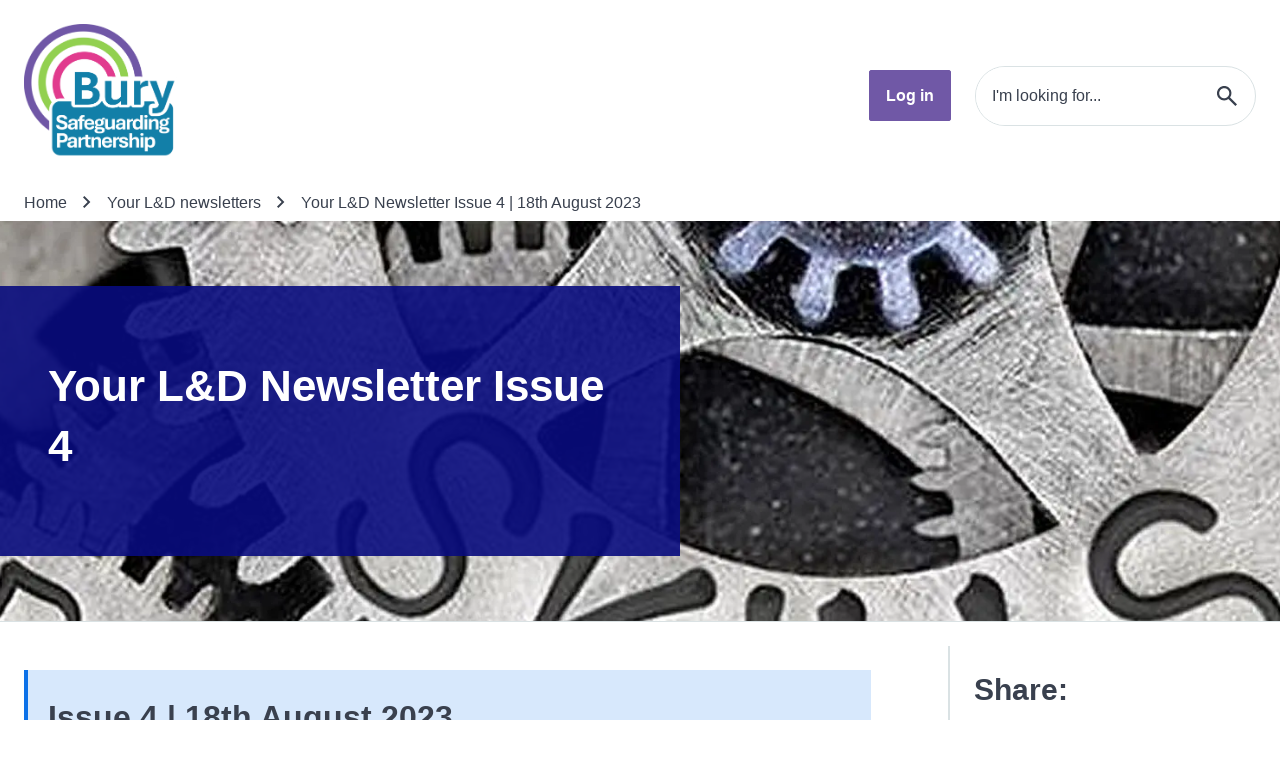

--- FILE ---
content_type: text/html; charset=utf-8
request_url: https://burysafeguardingpartnership.bury.gov.uk/your-ld-newsletters/your-ld-newsletter-issue-4
body_size: 28236
content:
<!doctype html><html lang="en" dir="ltr"><head><meta charset="utf-8"/><title data-react-helmet="true">Your L&amp;D Newsletter Issue 4 - Bury Safeguarding Partnership</title> <meta data-react-helmet="true" name="msapplication-TileColor" content="#fff"/><meta data-react-helmet="true" name="msapplication-config" content="/_16003A_53c0f78a-1c14-4556-8813-91a7eb6de0ec/static/website/favicon/browserconfig.xml"/><meta data-react-helmet="true" name="theme-color" content="#fff"/><meta data-react-helmet="true" name="IDL:ProjectId" content="safeguarding"/><meta data-react-helmet="true" name="IDL:EntryId" content="e05eab6f-3e62-491e-a1ba-39d61f2bb6a3"/><meta data-react-helmet="true" content="This week we are going to look at restrictive Eating Disorders(ED) the signs someone has one and a look at the phases of a restrictive ED." name="description"/><meta data-react-helmet="true" content="Bury Safeguarding Partnership" property="og:site_name"/><meta data-react-helmet="true" content="https://burysafeguardingpartnership.bury.gov.uk/your-ld-newsletters/your-ld-newsletter-issue-4" property="og:url"/><meta data-react-helmet="true" content="Your L&amp;D Newsletter Issue 4" property="og:title"/><meta data-react-helmet="true" content="This week we are going to look at restrictive Eating Disorders(ED) the signs someone has one and a look at the phases of a restrictive ED." property="og:description"/><meta data-react-helmet="true" content="https://burysafeguardingpartnership.bury.gov.uk/image-library/shutterstock-10428047861.x1537fa00.jpg?h=630&amp;w=1200&amp;fit=crop&amp;q=75&amp;f=webp" property="og:image"/><meta data-react-helmet="true" content="A paper cut out of a family with hands around them to represent safeguarding" property="og:image:alt"/><meta data-react-helmet="true" content="1200" property="og:image:width"/><meta data-react-helmet="true" content="630" property="og:image:height"/><meta data-react-helmet="true" content="website" property="og:type"/><meta data-react-helmet="true" content="en_GB" property="og:locale"/><meta data-react-helmet="true" content="summary" name="twitter:card"/><link data-react-helmet="true" rel="stylesheet" media="print" type="text/css" href="/_16003A_53c0f78a-1c14-4556-8813-91a7eb6de0ec/static/print.css"/><link data-react-helmet="true" rel="apple-touch-icon" sizes="180x180" href="/_16003A_53c0f78a-1c14-4556-8813-91a7eb6de0ec/static/website/favicon/apple-touch-icon.png"/><link data-react-helmet="true" rel="icon" type="image/png" sizes="32x32" href="/_16003A_53c0f78a-1c14-4556-8813-91a7eb6de0ec/static/website/favicon/favicon-32x32.png"/><link data-react-helmet="true" rel="icon" type="image/png" sizes="16x16" href="/_16003A_53c0f78a-1c14-4556-8813-91a7eb6de0ec/static/website/favicon/favicon-16x16.png"/><link data-react-helmet="true" rel="manifest" href="/_16003A_53c0f78a-1c14-4556-8813-91a7eb6de0ec/static/website/favicon/site.webmanifest"/><link data-react-helmet="true" rel="mask-icon" href="/_16003A_53c0f78a-1c14-4556-8813-91a7eb6de0ec/static/website/favicon/safari-pinned-tab.svg" color="#222"/><link data-react-helmet="true" rel="shortcut icon" href="/_16003A_53c0f78a-1c14-4556-8813-91a7eb6de0ec/static/website/favicon/favicon.ico"/><meta name="viewport" content="width=device-width,initial-scale=1"/><meta http-equiv="X-UA-Compatible" content="ie=edge"><style data-styled="true" data-styled-version="6.1.15">.ckpQGO{display:block;position:fixed;left:-1000rem;width:0;height:0;overflow:hidden;text-decoration:none;background-color:rgba(255,255,255,0.9);}/*!sc*/
.ckpQGO:focus{top:0;left:0;width:auto;height:auto;padding:1rem;overflow:visible;z-index:1000;transition:all 0.4s ease-in-out;}/*!sc*/
data-styled.g2[id="sc-FEMpB"]{content:"ckpQGO,"}/*!sc*/
.kOxiKx{margin-left:auto;margin-right:auto;width:100%;max-width:calc( 1376px + 2.4rem * 2 );padding:0 2.4rem;}/*!sc*/
.kOxiKx .container{padding:0;}/*!sc*/
@media only screen and (min-width:360px){.kOxiKx{padding:0 1.6rem;}}/*!sc*/
@media only screen and (min-width:480px){.kOxiKx{padding:0 1.6rem;}}/*!sc*/
@media only screen and (min-width:600px){.kOxiKx{padding:0 1.6rem;}}/*!sc*/
@media only screen and (min-width:720px){.kOxiKx{padding:0 1.6rem;}}/*!sc*/
@media only screen and (min-width:840px){.kOxiKx{padding:0 2.4rem;}}/*!sc*/
@media only screen and (min-width:960px){.kOxiKx{padding:0 2.4rem;}}/*!sc*/
@media only screen and (min-width:1024px){.kOxiKx{padding:0 2.4rem;}}/*!sc*/
@media only screen and (min-width:1280px){.kOxiKx{padding:0 2.4rem;}}/*!sc*/
@media only screen and (min-width:1440px){.kOxiKx{padding:0 2.4rem;}}/*!sc*/
data-styled.g3[id="sc-gjcoXW"]{content:"kOxiKx,"}/*!sc*/
.eKTKfW{display:inline-block;color:currentColor;width:2.4rem;height:2.4rem;}/*!sc*/
.eKTKfW svg{stroke-linecap:round;stroke-linejoin:round;width:100%;height:100%;}/*!sc*/
data-styled.g4[id="sc-dVBluf"]{content:"eKTKfW,"}/*!sc*/
.eeBoGM{display:block;position:absolute;left:-10000px;top:auto;width:1px;height:1px;overflow:hidden;color:#000;background:#fff;}/*!sc*/
data-styled.g5[id="sc-fLDLck"]{content:"eeBoGM,"}/*!sc*/
.jsPNZ .footer--bottom{padding:3.2rem 0;background:#52407A;color:#FFFFFF;text-align:center;font-family:"Arial",sans-serif;font-size:1.6rem;line-height:2.6rem;font-weight:400;}/*!sc*/
@media only screen and (min-width:840px){.jsPNZ .footer--bottom{padding:4.8rem 0;}}/*!sc*/
.jsPNZ .footer--bottom a{color:#FFFFFF;}/*!sc*/
.jsPNZ .footer--bottom a:hover,.jsPNZ .footer--bottom a:focus{color:#FFFFFF;}/*!sc*/
.jsPNZ .footer--bottom .container>*+*{margin-top:4.0rem;}/*!sc*/
.jsPNZ .footer--bottom .menu{list-style:none;display:inline-flex;justify-content:center;flex-wrap:wrap;}/*!sc*/
.jsPNZ .footer--bottom .menu >*+*{margin:0 0 0 3.2rem;}/*!sc*/
.jsPNZ .footer--bottom .footer__social{list-style:none;display:inline-flex;justify-content:center;margin:-1.6rem;}/*!sc*/
.jsPNZ .footer--bottom .footer__social >*,.jsPNZ .footer--bottom .footer__social >*+*{margin:1.6rem;}/*!sc*/
@media only screen and (min-width:840px){.jsPNZ .footer--bottom .footer__social{margin:-2.4rem;}.jsPNZ .footer--bottom .footer__social >*,.jsPNZ .footer--bottom .footer__social >*+*{margin:2.4rem;}}/*!sc*/
.jsPNZ .poweredlink a{display:inline-flex;align-items:center;margin-bottom:3.2rem;font-size:1.4rem;color:#b3b3b3;}/*!sc*/
.jsPNZ .poweredlink a img{margin:0 0.8rem;}/*!sc*/
data-styled.g6[id="sc-dycHyt"]{content:"jsPNZ,"}/*!sc*/
.dCEPnJ .footer__top{background:#FFFFFF;border-top:1px solid #DAE2E4;color:#39404E;text-align:center;font-family:"Arial",sans-serif;font-size:1.6rem;line-height:2.6rem;font-weight:400;padding:4.8rem 0;}/*!sc*/
.dCEPnJ .footer__top ul{list-style:none;}/*!sc*/
.dCEPnJ .footer__top a{color:#7058A6;}/*!sc*/
.dCEPnJ .footer__top a:hover,.dCEPnJ .footer__top a:focus{color:#52407A;}/*!sc*/
.dCEPnJ .footer__top .container>*+*{margin-top:4.8rem;}/*!sc*/
.dCEPnJ .footer__top .menu{list-style:none;display:inline-flex;flex-direction:column;}/*!sc*/
.dCEPnJ .footer__top .menu >*+*{margin-top:2.4rem;}/*!sc*/
.dCEPnJ .footer__top .address span{display:block;}/*!sc*/
.dCEPnJ .footer__top .address{display:block;margin-top:1.6rem;}/*!sc*/
.dCEPnJ .footer__top .contact__info{display:flex;flex-direction:column;align-items:center;}/*!sc*/
.dCEPnJ .footer__top .contact__info .contacts__phone,.dCEPnJ .footer__top .contact__info .contacts__email{align-items:center;}/*!sc*/
.dCEPnJ .footer__top .contact__info .contacts__phone span,.dCEPnJ .footer__top .contact__info .contacts__email span{margin-right:.8rem;}/*!sc*/
.dCEPnJ .footer__top .contact__info .contacts__email{margin-left:0;}/*!sc*/
.dCEPnJ .footer__top .contact__info--fostering{display:flex;flex-direction:column;align-items:center;}/*!sc*/
.dCEPnJ .footer__top .contact__info--fostering .contacts__phone,.dCEPnJ .footer__top .contact__info--fostering .contacts__email{align-items:center;}/*!sc*/
.dCEPnJ .footer__top .contact__info--fostering .contacts__phone span,.dCEPnJ .footer__top .contact__info--fostering .contacts__email span{margin-right:.8rem;}/*!sc*/
.dCEPnJ .footer__top .contact__info--fostering .contacts__email{margin-left:0;}/*!sc*/
@media only screen and (min-width:600px){.dCEPnJ .footer__top .contact__info{display:flex;flex-direction:row;justify-content:center;}.dCEPnJ .footer__top .contact__info .contacts__phone,.dCEPnJ .footer__top .contact__info .contacts__email{align-items:center;}.dCEPnJ .footer__top .contact__info .contacts__phone span,.dCEPnJ .footer__top .contact__info .contacts__email span{margin-right:.8rem;}.dCEPnJ .footer__top .contact__info .contacts__email{margin-left:2.6rem;}}/*!sc*/
.dCEPnJ .footer__top .footer__logo{max-width:100px;max-height:40px;display:inline-block;}/*!sc*/
.dCEPnJ .footer__top .footer__logo img{display:block;}/*!sc*/
@media only screen and (min-width:840px){.dCEPnJ .footer__top .menu{flex-direction:row;flex-wrap:wrap;justify-content:center;}.dCEPnJ .footer__top .menu >*+*{margin-top:0;margin-left:3.2rem;}.dCEPnJ .footer__top .address span{display:inline-block;}.dCEPnJ .footer__top .address span+span::before{content:', ';}.dCEPnJ .footer__top .footer__logo{max-width:160px;max-height:70px;}}/*!sc*/
.dCEPnJ .footer__top--fostering .footer__logo{max-height:none;}/*!sc*/
.dCEPnJ .footer__top--fostering .container>*+*{margin-top:2.8rem;}/*!sc*/
data-styled.g7[id="sc-jbAkgO"]{content:"dCEPnJ,"}/*!sc*/
.fGfcBr{display:inline-flex;align-items:center;font-family:"Arial",sans-serif;font-size:1.6rem;line-height:2.6rem;font-weight:400;font-weight:700;line-height:1.6em;background-color:#7058A6;border-radius:0.2rem;border:0.1rem solid #7058A6;color:#FFFFFF!important;cursor:pointer;padding:calc(2.4rem / 2) 1.6rem;transition:all 0.2s ease-in-out;}/*!sc*/
.fGfcBr:hover,.fGfcBr:focus{background-color:#52407A;border:0.1rem solid #52407A;color:#FFFFFF!important;text-decoration:underline;}/*!sc*/
.fGfcBr:active{background-color:#52407A;border:0.1rem solid #52407A;color:#FFFFFF!important;}/*!sc*/
.fGfcBr:disabled,.fGfcBr:disabled:hover,.fGfcBr:disabled:focus,.fGfcBr:disabled:active{background-color:#DAE2E4;border:0.1rem solid #DAE2E4;color:#39404E!important;cursor:default;text-decoration:none;}/*!sc*/
.fGfcBr .svg{margin-right:0.8rem;}/*!sc*/
data-styled.g9[id="sc-kfeOyU"]{content:"fGfcBr,"}/*!sc*/
.cqnAcP{background:#7058A6;color:#FFFFFF;display:none;position:relative;font-family:"Arial",sans-serif;font-size:1.6rem;line-height:2.6rem;font-weight:400;}/*!sc*/
.cqnAcP .nav__toggle{padding:1.6rem 0;display:inline-flex;align-items:center;}/*!sc*/
.cqnAcP .nav__toggle >*+*{margin-left:1.6rem;}/*!sc*/
.cqnAcP .nav__toggle .toggle{width:4.8rem;height:4.8rem;background:#52407A;display:grid;place-items:center;color:#FFFFFF;border:0;}/*!sc*/
.cqnAcP .nav__toggle span{font-family:"Arial",sans-serif;font-size:1.6rem;line-height:2.6rem;font-weight:400;font-weight:700;}/*!sc*/
@media only screen and (min-width: 720px){.cqnAcP .nav__toggle span{font-size:2rem;line-height:3rem;}}/*!sc*/
@media only screen and (min-width:1024px){.cqnAcP .nav__toggle{display:none;}}/*!sc*/
.cqnAcP .mainNav{list-style:none;}/*!sc*/
.cqnAcP .mainNav a,.cqnAcP .mainNav button{display:block;padding:1.6rem 0;color:#FFFFFF;background:none;border:0;border-radius:0;font-family:"Arial",sans-serif;font-size:1.6rem;line-height:2.6rem;font-weight:400;font-weight:700;cursor:pointer;}/*!sc*/
.cqnAcP .mainNav__levelOne{overflow-y:auto;}/*!sc*/
.cqnAcP.open{display:block;position:fixed;inset:0;z-index:500;height:100vh;overflow-y:auto;}/*!sc*/
.cqnAcP.open .container{height:100%;display:flex;flex-direction:column;justify-content:space-between;}/*!sc*/
.cqnAcP .mainNav__levelTwo{padding-left:1.6rem;}/*!sc*/
@media only screen and (min-width:1024px){.cqnAcP{display:block;padding:0;}.cqnAcP.open{position:relative;overflow-y:inherit;inset:inherit;height:auto;}.cqnAcP.open .container{height:auto;display:block;}.cqnAcP .mainNav{display:flex;justify-content:center;flex-wrap:wrap;padding:0;}.cqnAcP .mainNav >*+*{margin-left:4.0rem;}.cqnAcP .mainNav a,.cqnAcP .mainNav button{padding:2.4rem 0;}.cqnAcP .mainNav__levelOne{max-height:inherit;overflow-y:inherit;}.cqnAcP .mainNav__levelOne a,.cqnAcP .mainNav__levelOne button{position:relative;}.cqnAcP .mainNav__levelOne a::after,.cqnAcP .mainNav__levelOne button::after{content:'';background:#FFFFFF;position:absolute;bottom:0;inset:auto 0 0 0;height:0;transition:all 0.2s ease-in-out;}.cqnAcP .mainNav__levelOne a:is(:hover,:focus)::after,.cqnAcP .mainNav__levelOne button:is(:hover,:focus)::after{height:3px;}.cqnAcP .mainNav__levelTwo{padding-left:0;}}/*!sc*/
data-styled.g12[id="sc-cMqPwU"]{content:"cqnAcP,"}/*!sc*/
.erlzwm .searchbar__label{font-family:"Arial",sans-serif;font-size:1.6rem;line-height:2.6rem;font-weight:400;}/*!sc*/
.erlzwm .searchbar__label.shown{display:block;}/*!sc*/
.erlzwm .searchbar__label+.searchbar__bar{margin-top:0.8rem;}/*!sc*/
.erlzwm .searchbar__bar{display:flex;border:3px solid #DAE2E4;border-radius:100px;color:#39404E;position:relative;background:#FFFFFF;transition:background 0.2s ease-in-out;}/*!sc*/
.erlzwm .searchbar__bar >*{position:relative;}/*!sc*/
.erlzwm .searchbar__bar:focus-within .searchbar__input,.erlzwm .searchbar__bar:focus-within .searchbar__button{background:#F0FAFF;}/*!sc*/
.erlzwm .searchbar__bar .searchbar__input{border:0;padding:1.2rem 2.4rem;border-radius:100px 0 0 100px;width:100%;font-family:"Arial",sans-serif;font-size:1.6rem;line-height:2.6rem;font-weight:400;color:#39404E;flex:1;}/*!sc*/
@media only screen and (min-width: 720px){.erlzwm .searchbar__bar .searchbar__input{font-size:2rem;line-height:3rem;}}/*!sc*/
.erlzwm .searchbar__bar .searchbar__input:focus{z-index:1;background:#F0FAFF;}/*!sc*/
@media only screen and (min-width:1280px){.erlzwm .searchbar__bar .searchbar__input{padding:2.4rem;}}/*!sc*/
.erlzwm .searchbar__bar .searchbar__input::placeholder{color:#39404E;}/*!sc*/
.erlzwm .searchbar__bar .searchbar__button{color:#39404E;border:0;padding:1.2rem;border-radius:0 100px 100px 0;background:none;display:grid;place-items:center;cursor:pointer;transition:color 0.2s ease-in-out;}/*!sc*/
.erlzwm .searchbar__bar .searchbar__button:hover{color:#7058A6;}/*!sc*/
.erlzwm .searchbar__bar .searchbar__button:focus{z-index:1;background:#F0FAFF;}/*!sc*/
@media only screen and (min-width:1280px){.erlzwm .searchbar__bar .searchbar__button{padding:2.4rem;}}/*!sc*/
data-styled.g13[id="sc-jUkaYT"]{content:"erlzwm,"}/*!sc*/
.zIcDz{background:#FFFFFF;color:#39404E;}/*!sc*/
.zIcDz .header__top{padding:1.6rem 0;}/*!sc*/
@media only screen and (min-width:1024px){.zIcDz .header__top{padding:2.4rem 0;}}/*!sc*/
.zIcDz .header__group{display:flex;align-items:center;justify-content:space-between;padding-bottom:1.6rem;}/*!sc*/
@media only screen and (min-width:1024px){.zIcDz .header__group{flex:1;padding-bottom:0;}}/*!sc*/
@media only screen and (min-width:1024px){.zIcDz .header__tools{display:flex;justify-content:space-between;align-items:center;}.zIcDz .header__tools >*+*{margin-left:2.4rem;}}/*!sc*/
.zIcDz .header__logo,.zIcDz .header__strapline{display:inline-flex;align-items:center;max-width:100px;height:40px;}/*!sc*/
.zIcDz .header__logo img,.zIcDz .header__strapline img{display:block;max-height:100%;width:auto!important;}/*!sc*/
@media only screen and (min-width:1024px){.zIcDz .header__logo,.zIcDz .header__strapline{max-width:160px;height:80px;}}/*!sc*/
.zIcDz .header__logo{max-width:180px;height:auto;}/*!sc*/
.zIcDz .header__strapline{margin-left:1.5rem;}/*!sc*/
.zIcDz .toggle--menu{flex-shrink:0;width:4.8rem;height:4.8rem;background:#7058A6;display:grid;place-items:center;color:#FFFFFF;border:0;}/*!sc*/
@media only screen and (min-width:1024px){.zIcDz .toggle--menu{display:none;}}/*!sc*/
@media only screen and (min-width:1024px){.zIcDz .nav__toggle{display:none;}}/*!sc*/
.zIcDz .searchbar__bar{border-width:1px;}/*!sc*/
.zIcDz .searchbar__bar .searchbar__input{font-family:"Arial",sans-serif;font-size:1.6rem;line-height:2.6rem;font-weight:400;width:100%;}/*!sc*/
.zIcDz .searchbar__bar .searchbar__input,.zIcDz .searchbar__bar .searchbar__button{padding:1.6rem;}/*!sc*/
@media only screen and (min-width:1024px){.zIcDz .searchbar__bar .searchbar__input,.zIcDz .searchbar__bar .searchbar__button{padding:1.6rem;}}/*!sc*/
.zIcDz .header__links--mobile{margin-top:auto;}/*!sc*/
@media only screen and (min-width:1024px){.zIcDz .header__links--mobile{display:none;}}/*!sc*/
.zIcDz .header__links--desktop{display:none;}/*!sc*/
@media only screen and (min-width:1024px){.zIcDz .header__links--desktop{display:block;}}/*!sc*/
.zIcDz .tools{display:flex;align-items:center;margin-inline:auto 1.6rem;}/*!sc*/
.zIcDz .tools .gtranslate{margin-inline:2.4rem 0;}/*!sc*/
@media only screen and (min-width:1024px){.zIcDz .tools .gtranslate{margin-inline:2.4rem;}.zIcDz .tools .gtranslate .goog-te-combo{height:5.2rem;}}/*!sc*/
.zIcDz .header__links--mobile{padding-top:1.6rem;position:relative;bottom:1.6rem;}/*!sc*/
.zIcDz .header__links--mobile .header-link{width:100%;}/*!sc*/
.zIcDz .header__links--mobile .header-link .header-link{flex:1;text-align:center;}/*!sc*/
.zIcDz .nav__toggle{height:8rem;}/*!sc*/
.zIcDz .mainNav__levelOne{max-height:calc(100vh - 21.2rem);}/*!sc*/
data-styled.g14[id="sc-deSjom"]{content:"zIcDz,"}/*!sc*/
.jaqlxy{color:#39404E;}/*!sc*/
.jaqlxy *+*{margin:2.4rem 0 0 0;}/*!sc*/
.jaqlxy *+*:is(br){margin:0;}/*!sc*/
@media only screen and (min-width:600px){.jaqlxy *+*{margin:3.2rem 0 0 0;}}/*!sc*/
.jaqlxy h2 +*,.jaqlxy h3 +*,.jaqlxy h4 +*,.jaqlxy h5 +*,.jaqlxy h6 +*{margin:2.4rem 0 0 0;}/*!sc*/
.jaqlxy h1{font-family:"Arial",sans-serif;font-size:3.6rem;line-height:4.6rem;font-weight:700;}/*!sc*/
@media only screen and (min-width: 1024px){.jaqlxy h1{font-size:4.4rem;line-height:6rem;}}/*!sc*/
.jaqlxy h2{font-family:"Arial",sans-serif;font-size:3rem;line-height:4rem;font-weight:400;}/*!sc*/
@media only screen and (min-width: 1024px){.jaqlxy h2{font-size:3.2rem;line-height:4.6rem;}}/*!sc*/
.jaqlxy h3{font-family:"Arial",sans-serif;font-size:3rem;line-height:4rem;font-weight:400;}/*!sc*/
.jaqlxy h4{font-family:"Arial",sans-serif;font-size:2rem;line-height:3rem;font-weight:400;}/*!sc*/
.jaqlxy h5{font-family:"Arial",sans-serif;font-size:1.6rem;line-height:2.6rem;font-weight:400;}/*!sc*/
.jaqlxy h6{font-family:"Arial",sans-serif;font-size:1.4rem;line-height:2.2rem;font-weight:400;}/*!sc*/
.jaqlxy h1,.jaqlxy h2,.jaqlxy h3,.jaqlxy h4,.jaqlxy h5,.jaqlxy h6,.jaqlxy th{font-weight:700;}/*!sc*/
.jaqlxy ul,.jaqlxy ol{line-height:3.2rem;list-style:none;padding-left:0.8rem;margin-left:0;}/*!sc*/
.jaqlxy ul li,.jaqlxy ol li{list-style:none;padding-left:2.4rem;position:relative;margin-left:0;}/*!sc*/
.jaqlxy ul li :not(:first-child),.jaqlxy ol li :not(:first-child){margin-top:1.6rem;}/*!sc*/
.jaqlxy ul ul,.jaqlxy ol ul,.jaqlxy ul ol,.jaqlxy ol ol{margin-top:1.6rem;}/*!sc*/
.jaqlxy ul >li::before{position:absolute;left:0;top:1.2rem;width:0.8rem;height:0.8rem;content:'';background:#39404E;border-radius:50%;}/*!sc*/
.jaqlxy ol{counter-reset:theme-counter;}/*!sc*/
.jaqlxy ol >li{counter-increment:theme-counter;}/*!sc*/
.jaqlxy ol >li::before{position:absolute;left:0;top:0;content:counter(theme-counter) '. ';color:#39404E;font-weight:normal;margin-right:0.8rem;}/*!sc*/
.jaqlxy a{text-decoration:none;color:#7058A6;text-decoration:underline;}/*!sc*/
.jaqlxy a:hover{color:#52407A;text-decoration:underline;}/*!sc*/
.jaqlxy a:focus{color:#52407A;text-decoration:underline;}/*!sc*/
.jaqlxy a:visited{color:#7058A6;}/*!sc*/
.jaqlxy a:visited:hover{color:#52407A;text-decoration:underline;}/*!sc*/
.jaqlxy a:visited:focus{color:#52407A;text-decoration:underline;}/*!sc*/
.jaqlxy p:empty,.jaqlxy br{margin-top:0;line-height:0;}/*!sc*/
.jaqlxy .table-wrap{width:100%;overflow:auto;}/*!sc*/
.jaqlxy table{margin:0!important;width:100%!important;border:none;border-collapse:collapse;border-spacing:0;text-align:left;}/*!sc*/
.jaqlxy table *{margin:0;}/*!sc*/
.jaqlxy table >caption{font-family:"Arial",sans-serif;font-size:1.6rem;line-height:2.6rem;font-weight:400;padding-bottom:0.8rem;text-align:left;color:#39404E;}/*!sc*/
@media only screen and (min-width: 720px){.jaqlxy table >caption{font-size:2rem;line-height:3rem;}}/*!sc*/
.jaqlxy table td{font-family:"Arial",sans-serif;font-size:1.6rem;line-height:2.6rem;font-weight:400;background:#FFFFFF;color:inherit;}/*!sc*/
@media only screen and (min-width: 720px){.jaqlxy table td{font-size:2rem;line-height:3rem;}}/*!sc*/
.jaqlxy table tr:nth-child(even) td{background:#FFFFFF;}/*!sc*/
.jaqlxy table thead td,.jaqlxy table th{font-family:"Arial",sans-serif;font-size:2rem;line-height:3rem;font-weight:400;background:inherit;color:inherit;font-weight:700;}/*!sc*/
.jaqlxy table tfoot{font-weight:700;}/*!sc*/
.jaqlxy table tfoot td{background:inherit;color:inherit;font-family:"Arial",sans-serif;font-size:1.6rem;line-height:2.6rem;font-weight:400;}/*!sc*/
@media only screen and (min-width: 720px){.jaqlxy table tfoot td{font-size:2rem;line-height:3rem;}}/*!sc*/
.jaqlxy table tbody{width:100%!important;}/*!sc*/
.jaqlxy table tr{height:auto!important;}/*!sc*/
.jaqlxy table td,.jaqlxy table th{padding:2.4rem 0.8rem;border:1px solid #7B7B7B;}/*!sc*/
.jaqlxy table thead tr{border-bottom:0 solid #DAE2E4;}/*!sc*/
.jaqlxy hr{border:0;background:#39404E;display:block;height:1px;}/*!sc*/
.jaqlxy hr:not(:first-child){margin-top:1.6rem;}/*!sc*/
.jaqlxy pre{background:#333;padding:3.2rem;color:#eee;border-radius:0.4rem;}/*!sc*/
data-styled.g15[id="sc-jHswkR"]{content:"jaqlxy,"}/*!sc*/
.dcfoFK{min-height:100vh;}/*!sc*/
data-styled.g17[id="masterstyled__MasterStyled-sc-1qtqas1-0"]{content:"dcfoFK,"}/*!sc*/
.kyCbkH{background:rgba(12,113,232,0.16);box-shadow:inset 0.4rem 0 0 #0C71E8;padding:2.4rem;}/*!sc*/
.cPpqib{background:rgba(0,129,5,0.16);box-shadow:inset 0.4rem 0 0 #008105;padding:2.4rem;}/*!sc*/
.kdRiPO{background:rgba(179,0,0,0.16);box-shadow:inset 0.4rem 0 0 #B30000;padding:2.4rem;}/*!sc*/
data-styled.g21[id="sc-dkBYrC"]{content:"kyCbkH,cPpqib,kdRiPO,"}/*!sc*/
.eHtgEV .composer-item{margin-top:3.2rem;}/*!sc*/
.eHtgEV .composer-item:last-child:not(.slice){padding-bottom:3.2rem;}/*!sc*/
@media only screen and (min-width:1024px){.eHtgEV .composer-item{margin-top:4.8rem;}.eHtgEV .composer-item:last-child:not(.slice){padding-bottom:4.8rem;}}/*!sc*/
.eHtgEV .composer-item.slice:first-child{margin-top:0;}/*!sc*/
.eHtgEV .composer-item.alt-bg{background:#F1F1F1;padding:3.2rem 0;}/*!sc*/
@media only screen and (min-width:1024px){.eHtgEV .composer-item.alt-bg{padding:4.8rem 0;}}/*!sc*/
.eHtgEV .slice+.slice{margin-top:0;}/*!sc*/
.eHtgEV .richText+.button{margin-top:2.4rem;}/*!sc*/
@media only screen and (min-width:600px){.eHtgEV .richText+.button{margin-top:4.0rem;}}/*!sc*/
data-styled.g29[id="sc-eiwqOE"]{content:"eHtgEV,"}/*!sc*/
html,body{font-size:62.5%;width:100%;height:100%;min-height:100vh;margin:0;}/*!sc*/
html{scroll-behavior:smooth;scroll-margin-top:6.4rem;overflow:auto;}/*!sc*/
body{max-width:100vw;text-rendering:auto;font-family:"Arial",sans-serif;font-size:1.6rem;line-height:2.6rem;font-weight:400;color:#39404E;}/*!sc*/
@media only screen and (min-width: 720px){body{font-size:2rem;line-height:3rem;}}/*!sc*/
html[class*='translated']{min-height:calc(100vh - 38px);}/*!sc*/
html[class*='translated'] body{top:0!important;min-height:calc(100vh - 38px)!important;}/*!sc*/
html[class*='translated'] #header--bury .header__bottom.open{top:38px;height:calc(100vh - 38px);}/*!sc*/
html[class*='translated'] #header--microsite{margin-top:38px;}/*!sc*/
html[class*='translated'] #header--microsite .header__bottom.open{top:38px;height:calc(100vh - 38px);}/*!sc*/
iframe.skiptranslate{max-height:38px;}/*!sc*/
iframe.skiptranslate iframe{position:relative;}/*!sc*/
*,*::before,*::after{box-sizing:border-box;}/*!sc*/
*{margin:0;padding:0;}/*!sc*/
img{max-width:100%;height:auto;}/*!sc*/
iframe{border:0;max-width:100%;}/*!sc*/
a{text-decoration:none;color:#7058A6;}/*!sc*/
a:hover,a:focus{color:#52407A;}/*!sc*/
#root{min-height:100vh;}/*!sc*/
#app-root{min-height:100vh;}/*!sc*/
.sr-only{clip:rect(0 0 0 0);clip-path:inset(50%);height:1px;overflow:hidden;position:absolute;white-space:nowrap;width:1px;}/*!sc*/
data-styled.g76[id="sc-global-iEDSUG1"]{content:"sc-global-iEDSUG1,"}/*!sc*/
.SZELL{padding:16px;background:#eee;max-width:100%;overflow:hidden;}/*!sc*/
.SZELL select{padding:10px;border-radius:3px;-webkit-appearance:none;appearance:none;background:#fff url('/_16003A_53c0f78a-1c14-4556-8813-91a7eb6de0ec/static/lib/select-arrow.svg') no-repeat right 10px center;}/*!sc*/
data-styled.g77[id="sc-fCSSOr"]{content:"SZELL,"}/*!sc*/
.floqz{border-top:1px solid #DAE2E4;}/*!sc*/
.floqz .layout{display:grid;grid-template-columns:minmax(260px,1fr);}/*!sc*/
.floqz .sidebar{padding-bottom:4.0rem;}/*!sc*/
.floqz .sidebar >div{margin-top:2.4rem;border-left:2px solid #DAE2E4;padding:2.4rem 0 2.4rem 2.4rem;}/*!sc*/
.floqz .sidebar >div h2,.floqz .sidebar >div .title{font-family:"Arial",sans-serif;font-size:3rem;line-height:4rem;font-weight:400;font-weight:700;}/*!sc*/
@media only screen and (min-width:1024px){.floqz .layout{grid-template-columns:repeat(16,1fr);}.floqz .page-content{grid-column:1/12;}.floqz .sidebar{grid-column:13/17;}.floqz .sidebar .sidebar__block:first-child{margin-top:4.8rem;}}/*!sc*/
data-styled.g80[id="sc-jIiDBi"]{content:"floqz,"}/*!sc*/
.ekezJD{color:#39404E;}/*!sc*/
.ekezJD .breadcrumb__list{list-style:none;}/*!sc*/
.ekezJD .breadcrumb__item{display:inline-flex;font-family:"Arial",sans-serif;font-size:1.6rem;line-height:2.6rem;font-weight:400;line-height:2.4rem;align-items:center;vertical-align:top;}/*!sc*/
.ekezJD .breadcrumb__item:not(:last-child){margin-right:0.8rem;}/*!sc*/
.ekezJD .svg{flex-shrink:0;vertical-align:middle;position:relative;top:-1px;margin-right:0.8rem;}/*!sc*/
.ekezJD .icon--morehorizontal{display:none;margin-right:0;margin-left:0.8rem;}/*!sc*/
.ekezJD .breadcrumb__link{color:#39404E;}/*!sc*/
.ekezJD .breadcrumb__link:hover{color:#52407A;text-decoration:underline;}/*!sc*/
@media only screen and (max-width: 840px){.ekezJD .breadcrumb__item:not(:first-child,:nth-last-child(2),:last-child){display:none;}.ekezJD .breadcrumb__item:not(:nth-last-child(2),:nth-last-child(3)) .icon--morehorizontal{display:block;}.ekezJD .breadcrumb__item:nth-last-child(2):not(:first-child,:nth-child(2)) .svg{display:none;}}/*!sc*/
data-styled.g81[id="sc-lncAYT"]{content:"ekezJD,"}/*!sc*/
.kVDjah .breadcrumb{padding-block:1.6rem;}/*!sc*/
.kVDjah .hero >.container{padding:0;z-index:1;position:relative;}/*!sc*/
@media only screen and (min-width:840px){.kVDjah .hero{display:grid;grid-template-areas:'hero';place-items:center;min-height:400px;}.kVDjah .hero >*{grid-area:hero;}.kVDjah .hero >.container{padding-inline:2.4rem;padding-block:6.4rem;}}/*!sc*/
@media only screen and (min-width:1024px){.kVDjah .hero >.container{padding-block:8rem;}}/*!sc*/
.kVDjah .image{min-height:160px;background-image:url(/image-library/knowledge-skills-train.x7948826f.jpg?h=440&w=1900&fit=crop&q=75&f=webp);background-size:cover;background-position:center center;background-image:url(/image-library/knowledge-skills-train.x7948826f.jpg?h=440&w=1900&fit=crop&q=75&f=webp);}/*!sc*/
@media only screen and (min-width:600px){.kVDjah .image{min-height:260px;background-image:url(/image-library/knowledge-skills-train.x7948826f.jpg?h=430&w=1024&fit=crop&q=75&f=webp);}}/*!sc*/
@media only screen and (min-width:840px){.kVDjah .image{height:100%;width:100%;}}/*!sc*/
@media only screen and (min-width:1024px){.kVDjah .image{background-image:url(/image-library/knowledge-skills-train.x7948826f.jpg?h=440&w=1900&fit=crop&q=75&f=webp);}}/*!sc*/
.kVDjah .content{background:#080C7E;padding:4.0rem 1.6rem;}/*!sc*/
@media only screen and (min-width:600px){.kVDjah .content{padding:4.8rem 3.2rem;}}/*!sc*/
@media only screen and (min-width:840px){.kVDjah .content{background:rgba(8, 12, 126, 0.9);max-width:60%;}}/*!sc*/
@media only screen and (min-width:1024px){.kVDjah .content{max-width:680px;padding:8rem 4.8rem;}.kVDjah .content >button,.kVDjah .content >.button{align-self:flex-start;}.kVDjah .content .page-title{margin-top:-1rem;}}/*!sc*/
.kVDjah .content--fostering{background:rgba(8, 12, 126, 0.8);}/*!sc*/
.kVDjah .page-title{font-family:"Arial",sans-serif;font-size:3.6rem;line-height:4.6rem;font-weight:700;color:#FFFFFF;font-weight:700;}/*!sc*/
@media only screen and (min-width: 1024px){.kVDjah .page-title{font-size:4.4rem;line-height:6rem;}}/*!sc*/
.kVDjah .page-title span{font-weight:400;}/*!sc*/
.kVDjah .subtitle{font-family:"Arial",sans-serif;font-size:1.6rem;line-height:2.6rem;font-weight:400;color:#FFFFFF;}/*!sc*/
@media only screen and (min-width: 720px){.kVDjah .subtitle{font-size:2rem;line-height:3rem;}}/*!sc*/
.kVDjah .subtitle span{font-weight:700;}/*!sc*/
@media only screen and (max-width: 480px){.kVDjah .cta{width:100%;justify-content:center;}}/*!sc*/
.kVDjah .subtitle,.kVDjah .top-tasks,.kVDjah .subtitle+.button,.kVDjah .page-title+.button{margin-top:3.2rem;}/*!sc*/
.kVDjah .toptasks__list{margin-top:3.2rem;}/*!sc*/
data-styled.g84[id="sc-beKSRx"]{content:"kVDjah,"}/*!sc*/
.eiaJGo .shares{display:flex;margin-top:2.4rem;}/*!sc*/
.eiaJGo .shares >*+*{margin-left:2.4rem;}/*!sc*/
.eiaJGo .share{display:inline-grid;place-items:center;width:5.6rem;height:4.8rem;border:1px solid #39404E;color:#39404E;background:#fff;border-radius:2px;transition:all 0.2s ease-in-out;position:relative;}/*!sc*/
.eiaJGo .share .tooltip{font-family:"Arial",sans-serif;font-size:1.6rem;line-height:2.6rem;font-weight:400;position:absolute;min-width:200px;max-width:300px;background:#008105;color:#fff;padding:1.6rem;border-radius:3px;left:0;bottom:calc(100% + 4px);box-shadow:5px 4px 5px 0 rgb(0 0 0 / 30%);z-index:3;}/*!sc*/
.eiaJGo .share button{width:100%;height:100%;border:0;background:0;color:currentColor;cursor:pointer;}/*!sc*/
.eiaJGo .share:hover,.eiaJGo .share:focus{color:#fff;background:#39404E;}/*!sc*/
.eiaJGo .share__title{font-family:"Arial",sans-serif;font-size:2rem;line-height:3rem;font-weight:400;font-weight:700;}/*!sc*/
data-styled.g85[id="sc-fEOKFM"]{content:"eiaJGo,"}/*!sc*/
</style><meta name="generator" content="Contensis" /></head><body><div id="root"><div id="app-root"><div class="masterstyled__MasterStyled-sc-1qtqas1-0 dcfoFK microsite"><a href="#main" class="sc-FEMpB ckpQGO">Skip to main content</a><header id="header--microsite" class="sc-deSjom zIcDz"><div class="header__top"><div class="sc-gjcoXW kOxiKx container"><div class="header__tools"><div class="header__group"><a class="header__logo" href="/"><img loading="lazy" alt="Bury Safeguarding Partnership" height="140" src="/_16003A_53c0f78a-1c14-4556-8813-91a7eb6de0ec/static/safeguarding/header_logo.svg" width="180"/></a><div class="tools"><div class="header__links header__links--desktop"></div></div><button class="toggle toggle--menu"><span class="sc-fLDLck eeBoGM">Open<!-- --> Menu</span><span aria-hidden="true" role="img" class="sc-dVBluf eKTKfW icon--menu svg"><svg viewBox="0 0 24 24" width="24" height="24" fill="none" xmlns="http://www.w3.org/2000/svg"><path d="M3 18v-2h18v2H3Zm0-5v-2h18v2H3Zm0-5V6h18v2H3Z" fill="currentColor"></path></svg></span></button></div><a class="sc-kfeOyU fGfcBr button undefined" href="/account/login">Log in</a><div class="sc-jUkaYT erlzwm"><form class="searchbar__form" id="search--desktop" role="search" title="Search Site"><span class="sc-fLDLck eeBoGM"><label class="searchbar__label hidden" for="search--desktop-input">Search</label></span><div class="searchbar__bar"><input type="search" class="searchbar__input" id="search--desktop-input" placeholder="I&#x27;m looking for..." value=""/><button class="searchbar__button" type="submit"><span class="sc-fLDLck eeBoGM">Submit Search</span><span aria-hidden="true" role="img" class="sc-dVBluf eKTKfW icon--search svg"><svg xmlns="http://www.w3.org/2000/svg" width="24" height="24" viewBox="0 0 24 24" fill="none"><path fill="currentColor" d="m20.444 22-7-7a6.774 6.774 0 0 1-4.222 1.444c-2.018 0-3.726-.698-5.124-2.096C2.699 12.949 2 11.24 2 9.222c0-2.018.7-3.727 2.098-5.125C5.496 2.699 7.204 2 9.222 2c2.019 0 3.727.699 5.126 2.097 1.398 1.398 2.096 3.107 2.096 5.125A6.774 6.774 0 0 1 15 13.444l7 7L20.444 22ZM9.222 14.222c1.39 0 2.57-.486 3.542-1.458s1.458-2.153 1.458-3.542c0-1.389-.486-2.57-1.458-3.542s-2.153-1.458-3.542-1.458c-1.389 0-2.57.486-3.542 1.458-.972.973-1.458 2.153-1.458 3.542 0 1.39.486 2.57 1.458 3.542.973.972 2.153 1.458 3.542 1.458Z"></path></svg></span></button></div></form></div></div></div></div><div class="sc-cMqPwU cqnAcP header__bottom " id="menu"><div class="sc-gjcoXW kOxiKx container"><div class="nav__toggle"><button class="toggle toggle--close"><span aria-hidden="true" role="img" class="sc-dVBluf eKTKfW icon--close svg"><svg xmlns="http://www.w3.org/2000/svg" width="24" height="24" viewBox="0 0 24 24" fill="none"><path fill="currentColor" d="M6.4 19 5 17.6l5.6-5.6L5 6.4 6.4 5l5.6 5.6L17.6 5 19 6.4 13.4 12l5.6 5.6-1.4 1.4-5.6-5.6L6.4 19Z"></path></svg></span></button><span>Close Menu</span></div><nav><ul class="mainNav mainNav__levelOne"></ul></nav><div class="header__links header__links--mobile"></div></div></div></header><main id="main"><div class="sc-fXqexe gZnMvo"><div class="sc-beKSRx kVDjah pageHero"><div class="sc-gjcoXW kOxiKx container"><nav class="sc-lncAYT ekezJD breadcrumb"><ul class="breadcrumb__list"><li class="breadcrumb__item"><a class="breadcrumb__link" href="/">Home</a><span aria-hidden="true" role="img" class="sc-dVBluf eKTKfW icon--morehorizontal svg"><svg xmlns="http://www.w3.org/2000/svg" width="24" height="24" viewBox="0 0 24 24" fill="none"><circle cx="6" cy="12" r="2" fill="currentColor"></circle><circle cx="12" cy="12" r="2" fill="currentColor"></circle><circle cx="18" cy="12" r="2" fill="currentColor"></circle></svg></span></li><li class="breadcrumb__item"><span aria-hidden="true" role="img" class="sc-dVBluf eKTKfW icon--chevronright svg"><svg width="24" height="24" viewBox="0 0 24 24" fill="none"><path d="M9.4 18 8 16.6l4.6-4.6L8 7.4 9.4 6l6 6-6 6Z" fill="currentColor"></path></svg></span><a class="breadcrumb__link" href="/your-ld-newsletters">Your L&amp;D newsletters</a></li><li class="breadcrumb__item"><span aria-hidden="true" role="img" class="sc-dVBluf eKTKfW icon--chevronright svg"><svg width="24" height="24" viewBox="0 0 24 24" fill="none"><path d="M9.4 18 8 16.6l4.6-4.6L8 7.4 9.4 6l6 6-6 6Z" fill="currentColor"></path></svg></span>Your L&amp;D Newsletter Issue 4 | 18th August 2023</li></ul></nav></div><div class="hero"><div class="image"> </div><div class="sc-gjcoXW kOxiKx container"><div class="content false"><h1 class="page-title">Your L&amp;D Newsletter Issue 4</h1></div></div></div></div><div class="sc-jIiDBi floqz"><div class="sc-gjcoXW kOxiKx container"><section class="layout"><h2 hidden="">Main content area</h2><div class="page-content"><div class="sc-eiwqOE eHtgEV composer undefined type--content"><div class="composer-item callout"><div class="sc-dkBYrC kyCbkH"><div class="sc-jHswkR jaqlxy richtext"><h2>Issue 4 | 18th August 2023</h2>
<p>Hello and welcome to your L&amp;D Newsletter.</p></div></div></div><div class="composer-item richText"><div class="sc-jHswkR jaqlxy richtext"><p>Happy Friday. You have made it through the week and now the weekend is yours to enjoy!!</p>
<p>This week we are going to look at restrictive Eating Disorders (ED) the signs someone has one and a look at the phases of a restrictive ED. So what is an ED? An ED is a serious but treatable mental and physical illness that can affect people of all genders, religions, weights, ethnicities, sexual orientations and body shape. In the United Kingdom it is estimated that 1.25- 3.4 million people have an ED with approximately 25% being male (Priory UK).</p>
<p>While no one knows for sure what causes eating disorders, a growing consensus suggests that it is a range of biological, psychological, and sociocultural factors. Watch this video for more info: <a href="https://www.youtube.com/watch?v=NlmO-djyYDU">YouTube - What are eating disorders and what impact do they have on the body</a>.</p></div></div><div class="composer-item callout"><div class="sc-dkBYrC kyCbkH"><div class="sc-jHswkR jaqlxy richtext"><h2>Save these dates</h2>
<p>Upcoming training that the BISP are facilitating for you&hellip;</p>
<ul>
<li>14th September</li>
<li>21st November</li>
<li>16th January</li>
</ul>
<p>More news to follow&hellip;</p></div></div></div><div class="composer-item callout"><div class="sc-dkBYrC cPpqib"><div class="sc-jHswkR jaqlxy richtext"><h2>How do you know if someone has a ED</h2></div></div></div><div class="composer-item richText"><div class="sc-jHswkR jaqlxy richtext"><p>Lets rephrase this. Someone has problem eating if their eating behaviour, or attitudes about food and weight are taking pleasure out of their life. People with ED typically worry a lot about their weight and about the food they are eating (or trying not to eat). They probably have an eating disorder if some of the following is happening:</p>
<ul>
<li>Excessive concern and preoccupation about calories or fears of weight gain</li>
<li>Eating habits that seem abnormal</li>
<li>There is a lot of shame and guilt around eating</li>
<li>You think they are too thin, but they don&rsquo;t think there is a problem</li>
<li>They vomit to avoid gaining weight or use laxatives</li>
<li>Their weight is fluctuating a lot</li>
<li>There are a lot of foods they strictly avoid to control their weight, and they may express feeling like a terrible person if they eat any of these foods</li>
<li>They have unmanageable cravings for certain types of food that they think you should not be eating</li>
<li>Exercise is something they are driven to do; they would feel fat or like a bad person if you missed an exercise routine even if injured or unwell</li>
<li>They are depressed and irritable</li>
<li>They pretend that you have eaten to get people off their back.</li>
</ul>
<p>See here for more on this: <a href="https://www.nationaleatingdisorders.org/warning-signs-and-symptoms">NEDA - Eating Disorder Signs &amp; Symptoms</a>.</p></div></div><div class="composer-item callout"><div class="sc-dkBYrC kdRiPO"><div class="sc-jHswkR jaqlxy richtext"><p>ED&rsquo;s have the highest mortality rate of all psychiatric disorders. Anorexia has the highest mortality rate of all psychiatric disorders in adolescents.</p>
<p>See this video for some useful information on anorexia: YouTube - Anorexia Nervosa: What Patients and Family Should Know.</p></div></div></div><div class="composer-item richText"><div class="sc-jHswkR jaqlxy richtext"><h3>Phases of a restrictive ED</h3>
<p>It is thought that there are different stages to a restrictive ED. <strong>Recovery is non linear and ongoing</strong>. Stages are thought to be:</p>
<ul>
<li>Stage 1: I am not so bad, I am certainly not ill leave me alone</li>
<li>Stage 2: I think I have a problem but I can manage it on my own, its not so bad it will go away on its own</li>
<li>Stage 3: I know I&rsquo;m ill but I don&rsquo;t care, you can&rsquo;t make me eat and neither can I so leave me alone</li>
<li>Stage 4: Turning point- recovery is possible</li>
<li>Stage 5: maintenance/relapse.</li>
</ul>
<p>See here for more information on these: <a href="https://www.nationaleatingdisorders.org/stages-recovery">NEDA - Stages of Recovery</a> and <a href="https://eating-disorders.org.uk/information/phases-of-restrictive-eating-disorders-for-carers/">National Centre for Eating Disorders - Phases of Restrictive Eating Disorders</a>.</p>
<h3>What an Eating Disorder is not</h3>
<p>It can be tempting to regard an eating disorder as vanity, weak willpower, attention seeking behaviour or even &ldquo;just a phase&rdquo;. ED&rsquo;s are none of these. An ED are complex mental-health problems which begin very simply, with a wish to be a little thinner and more attractive. They morph over time into something more sinister. Having said this, many people with ED&rsquo;s are not &ldquo;mentally ill&rdquo;, they are often high-functioning, sensitive, intelligent people. Many live normal lives, have normal relationships and do not have any other emotional problems.</p>
<h3>Why do people get an ED?</h3>
<p>There is no simple explanation and there has been a lot of research into the causes of eating disorders. We know that we cannot simply blame the culture, fashion magazines, family relationships, early traumatic experiences, or abuse or buried psychological problems like depression or anxiety. Eating disorders arise from a combination of personal, family, physical or genetic factors as well as life experiences that may cause someone to be both emotionally vulnerable <strong>and </strong>sensitive about their weight and shape. <strong>Dieting</strong> has a role to play in the development of an eating disorder, in fact in most sufferers the eating disorder grew out of dieting behavior. It is hard to &ldquo;tease out&rdquo; the relative contribution of many of these factors. You may often hear it said that the root of eating disorders is low self esteem and certainly for people with eating disorders, their weight plays a very important role in their opinions about themselves prior to the onset of an eating problem. People who do not develop eating problems may be concerned about their weight but there are other domains in life that influence their self-esteem; these act as a protective buffer. Eating disorders are coping behaviors, which provide the person with an outlet for displacement of feelings, which really relate to other areas of life being out of control.</p></div></div><div class="composer-item callout"><div class="sc-dkBYrC kdRiPO"><div class="sc-jHswkR jaqlxy richtext"><p>ED are characterised by excessive concerns about shape and weight, leading to some harmful weight-control behaviours. People with eating distress attach great importance to how they feel about their weight and shape and their body image is poor. Eating disorders are not aspects of other mental health conditions like depression, although most sufferers are miserable and obsessed.</p></div></div></div><div class="composer-item richText"><div class="sc-jHswkR jaqlxy richtext"><p>Looking at people who have eating disorders, several things have been noted that they have in common:</p>
<ul>
<li>Feelings of powerlessness, or worthlessness</li>
<li>They are terribly sensitive to imagined rejection or abandonment</li>
<li>Most have poor assertion skills and find it hard to manage relationships healthfully</li>
<li>They may have perfectionist attitudes, and find it hard to measure up to their own high standards for themselves, but would not necessarily apply those standards to other people</li>
<li>They are not good emotional problem-solvers, and tend to avoid life&rsquo;s difficult situations</li>
<li>Find it hard to say &ldquo;no&rdquo; or ask for what they want in life, may be &ldquo;people pleasers&rdquo; or go out of their way to be nice, may have moments of aggression when things get on top of them</li>
<li>They may lack confidence in managing relationships in a way that serves their needs rather than those of other people</li>
</ul>
<p>Those with and ED will also display deceptive behaviours to hide their ED:</p>
<p style="padding-left: 40px;">"I sprinkle some cereal in a bowl, and put a bit of milk in, and put the spoon in and stir it around. Then I leave it on the side and my mum will think I have had my breakfast. Sometimes I shake the crumbs out of the toaster and leave it on a plate. They think I had a snack. I do 100 sit-ups in my room because they won&rsquo;t let me exercise. 5 times a day. More if they got me to have an extra bite. I hate myself".</p>
<h3>Recovery</h3>
<p>Recovery is possible, however staying ill is much easier than recovering. There are many reasons for this. Unhelpful comments from other "you look so much better, you were so thin" can be interpreted by the person as "you are fat", for example. Re-feeding releases a flood of emotions which have been blocked by starvation. The recovering anorexic may not feel happier for quite some time; they are angry, confused and overwhelmed by emotional experiences which they are unable to describe or manage. Sometimes an ED can manifest into different a ED... Anorexia may become bulimia or orthorexia (where the person will only eat extremely healthily. Orthorexia is less accessible to therapy because it is not viewed as a problem unless it has serious effects on life and relationships with other people. It is a form of eating that helps a person with coping issues be in control by avoiding food groups like carbs or animal products. Orthorexic behaviour can become obsessive. They say that these foods make them ill or that they have a mission to save the planet. Research is clear: although many people with eating disorders claim to have food allergy or IBS, they probably do not.</p>
<h3>Who is affected by an ED?</h3></div></div><div class="composer-item callout"><div class="sc-dkBYrC kdRiPO"><div class="sc-jHswkR jaqlxy richtext"><p>ED&rsquo;s are serious mental illnesses affecting people of all ages, genders, ethnicities and backgrounds.</p>
<p>There is no known cause for someone having an ED.</p></div></div></div><div class="composer-item richText"><div class="sc-jHswkR jaqlxy richtext"><h3>Useful articles and references</h3>
<ul>
<li><strong>Anorexia Nervosa</strong> - <a href="https://eating-disorders.org.uk/information/all-about-anorexia/">National Centre for Eating Disorders - All About Anorexia Nervosa</a></li>
<li><strong>Bulimia Nervosa</strong> - <a href="https://eating-disorders.org.uk/information/bulimia-nervosa-a-contemporary-analysis/">National Centre for Eating Disorders - About Bulimia Nervosa</a></li>
<li><strong>Orthorexia</strong> - <a href="https://eating-disorders.org.uk/information/orthorexia/">National Centre for Eating Disorders - Orthorexia</a></li>
<li><strong>The affects of undereating</strong> - <a href="https://eating-disorders.org.uk/information/the-effects-of-under-eating/">National Centre for Eating Disorders - The Effects Of Under-Eating</a></li>
<li><strong>All about ED</strong> - <a href="https://www.beateatingdisorders.org.uk/get-information-and-support/about-eating-disorders/">Beat Eating Disorders - Learn about eating disorders</a> and <a href="https://www.healthyplace.com/eating-disorders/eating-disorders-overview/all-eating-disorders-articles">HealthyPlace - All Eating Disorders Articles</a></li>
<li><strong>Body image and ED</strong> - <a href="https://www.nationaleatingdisorders.org/body-image-0">NEDA - Body Image</a></li>
<li><strong>Professional training courses</strong> - <a href="https://eating-disorders.org.uk/professional-training/professional-training/">National Centre for Eating Disorders - Professional Training Courses</a></li>
</ul></div></div><div class="composer-item callout"><div class="sc-dkBYrC cPpqib"><div class="sc-jHswkR jaqlxy richtext"><h2>In the news...</h2></div></div></div><div class="composer-item richText"><div class="sc-jHswkR jaqlxy richtext"><p>A quick round up of some safeguarding related stories that may interest you and help inform your practice.</p>
<p>If you have any suggestions for articles to be published in this newsletter then email <a title="Email" href="mailto:bisp@bury.gov.uk">bisp@bury.gov.uk</a>.</p>
<p>The Culture, Media and Sport Committee has published a report on the use of connected technology looking at the risks and harms, including data and privacy concerns and technology-facilitated abuse. The report finds that tech abuse is becoming increasingly common. It considers the role of connected devices in broadening and exacerbating patterns of domestic abuse. In relation to children, it also explores connected toys and data collection; smart speakers and online safety; and connected technology in schools. See: <a href="https://committees.parliament.uk/committee/378/culture-media-and-sport-committee/news/196867/connected-technology-mps-call-on-government-to-tackle-growing-problem-of-techenabled-domestic-abuse/">Connected technology: MPs call on Government to tackle growing problem of tech-enabled domestic abuse</a>.</p>
<p>Father who beat his teenage daughter with a metal bar and left her unconscious in a horrific attack outside her school has avoided jail. See: <a href="https://www.manchestereveningnews.co.uk/news/greater-manchester-news/monster-dad-left-daughter-15-27470047">Manchester Evening News - 'Monster' dad left daughter, 15, unconscious after battering her with a metal bar and BITING her outside school</a>.</p></div></div><div class="composer-item callout"><div class="sc-dkBYrC kyCbkH"><div class="sc-jHswkR jaqlxy richtext"><p>"<strong>There can be no learning without action and no action without learning</strong>".</p>
<p>Reg Revans</p></div></div></div><div class="composer-item richText"><div class="sc-jHswkR jaqlxy richtext"><p>Fitness trackers, home security systems and baby monitors are among the devices that MPs warn are enabling the growing issue of tech-enabled domestic abuse.</p>
<p>The Culture, Media and Sport Committee says there are on average nine such "smart" products in UK homes. It found they were being used to "monitor, harass, coerce and control" victims by collecting recordings and images. See: <a href="https://www.bbc.co.uk/news/technology-66408668">BBC - Baby monitors and smart speakers enabling abuse, say MPs</a>.</p>
<p>Online Safety Experts have received reports of an anonymous chat website being accessed by children and young people. This platform actively encourages users to chat with strangers. Testing has found that this platform is <strong>not</strong> appropriate for children and young people, largely due to the dangerous nature of the content found. See: <a href="https://ineqe.com/2023/08/10/emerald-chat-safeguarding-update/">INEQE - Emerald chat safeguarding update</a>.</p>
<p>A children's home in south Manchester where a child snuck out in the early hours of the morning and came back drunk has been shut down just two months after opening. See: <a href="https://www.manchestereveningnews.co.uk/news/greater-manchester-news/childrens-home-kid-snuck-out-27531275">Manchester Evening News - Children's home where kid snuck out in early hours to go drinking is shut down</a>.</p>
<p>A man from Salford has been jailed for 12 years for grooming and raping a 12-year-old girl. he court heard Harte met the youngster via social media platforms, and obtained indecent images of her. He would also then regularly meet her in Broughton Park, where he would film her on his mobile phone. See: <a href="https://www.itv.com/news/granada/2023-08-16/man-is-jailed-for-12-years-for-grooming-and-rape-of-a-12-year-old-girl">ITV - Salford man jailed for 12 years for grooming and raping a 12-year-old girl</a>.</p></div></div><div class="composer-item callout"><div class="sc-dkBYrC cPpqib"><div class="sc-jHswkR jaqlxy richtext"><h2>Training Opportunities</h2></div></div></div><div class="composer-item richText"><div class="sc-jHswkR jaqlxy richtext"><p>Gambling related harms training - The training will be held at he Mosses Centre in Bury. The training is 10am to 12pm. The room is booked for 9.30am, feel free to arrive from this time. Tea and coffee will be provided. If you have already booked onto the training you should have received an email please accept or decline the invite.</p>
<p>You can view the bank of webinars focused on topics like &lsquo;How Kooth and Qwell can support neurodiverse and SEND users&rsquo; here: <a href="https://vimeo.com/user191837918">Information webinars on Vimeo</a>. There are 38 videos including webinars for parents/carers, for professionals and for children and young people. You can also view their new short film around men&rsquo;s Mental Health &lsquo;Breaking the Stigma&rsquo; which you can then use with young people (age 17+) and adults to raise awareness and get men talking about mental health. View the video here: <a href="https://drive.google.com/file/d/1cGKh9A003JClYOJ1sa2gKVzQylvg0Wi8/view?pli=1">Breaking the Stigma</a>.</p></div></div><div class="composer-item callout"><div class="sc-dkBYrC kyCbkH"><div class="sc-jHswkR jaqlxy richtext"><p>"<strong>Any fool can know, the point is to understand</strong>".</p>
<p>Albert Einstein.</p></div></div></div><div class="composer-item callout"><div class="sc-dkBYrC cPpqib"><div class="sc-jHswkR jaqlxy richtext"><p>Bit of fun to test your knowledge <a href="https://www.childprotectioncompany.com/general/safeguarding-children-quiz/">Child Protection Company - Safeguarding Children Quiz</a>.</p></div></div></div></div></div><aside class="sidebar"><div class="sc-fEOKFM eiaJGo page-sharing"><h2 class="share__title">Share:</h2><div class="shares"><div class="page-share share"><button><span class="sc-fLDLck eeBoGM">Share page</span><span aria-hidden="true" role="img" class="sc-dVBluf eKTKfW icon--share svg"><svg xmlns="http://www.w3.org/2000/svg" width="24" height="24" viewBox="0 0 24 24" fill="none"><path fill="currentColor" d="M18 22a2.893 2.893 0 0 1-2.125-.875A2.893 2.893 0 0 1 15 19c0-.117.008-.238.025-.363s.042-.237.075-.337l-7.05-4.1c-.283.25-.6.446-.95.587-.35.142-.717.213-1.1.213a2.893 2.893 0 0 1-2.125-.875A2.893 2.893 0 0 1 3 12c0-.833.292-1.542.875-2.125A2.893 2.893 0 0 1 6 9c.383 0 .75.07 1.1.212.35.142.667.338.95.588l7.05-4.1a1.843 1.843 0 0 1-.075-.337A2.749 2.749 0 0 1 15 5c0-.833.292-1.542.875-2.125A2.893 2.893 0 0 1 18 2c.833 0 1.542.292 2.125.875S21 4.167 21 5s-.292 1.542-.875 2.125A2.893 2.893 0 0 1 18 8c-.383 0-.75-.071-1.1-.213a3.284 3.284 0 0 1-.95-.587L8.9 11.3c.033.1.058.212.075.337a2.753 2.753 0 0 1 0 .725 1.838 1.838 0 0 1-.075.338l7.05 4.1c.283-.25.6-.446.95-.588.35-.141.717-.212 1.1-.212.833 0 1.542.292 2.125.875S21 18.167 21 19s-.292 1.542-.875 2.125A2.893 2.893 0 0 1 18 22Zm0-16c.283 0 .52-.096.712-.287A.968.968 0 0 0 19 5a.968.968 0 0 0-.288-.713A.967.967 0 0 0 18 4a.967.967 0 0 0-.712.287A.968.968 0 0 0 17 5c0 .283.096.521.288.713A.967.967 0 0 0 18 6ZM6 13a.968.968 0 0 0 .713-.288A.967.967 0 0 0 7 12a.97.97 0 0 0-.287-.713A.97.97 0 0 0 6 11a.97.97 0 0 0-.713.287A.97.97 0 0 0 5 12c0 .283.096.52.287.712.192.192.43.288.713.288Zm12 7c.283 0 .52-.096.712-.288A.965.965 0 0 0 19 19a.965.965 0 0 0-.288-.712A.965.965 0 0 0 18 18a.965.965 0 0 0-.712.288A.965.965 0 0 0 17 19c0 .283.096.52.288.712A.965.965 0 0 0 18 20Z"></path></svg></span></button></div><a class="facebook share" href="https://www.facebook.com/sharer/sharer.php?u=" rel="noopener noreferrer" target="_blank"><span class="sc-fLDLck eeBoGM">Share page to Facebook</span><span aria-hidden="true" role="img" class="sc-dVBluf eKTKfW icon--facebook svg"><svg xmlns="http://www.w3.org/2000/svg" width="24" height="24" viewBox="0 0 24 24" fill="none"><path fill="currentColor" d="m16.345 13.25.518-3.62h-3.242V7.281c0-.99.453-1.955 1.905-1.955H17V2.244S15.663 2 14.384 2c-2.67 0-4.416 1.734-4.416 4.872V9.63H7v3.619h2.968V22h3.653v-8.75h2.724Z"></path></svg></span></a><a class="twitter share" href="https://twitter.com/intent/tweet?text=Your%20L&amp;D%20Newsletter%20Issue%204%0A" rel="noopener noreferrer" target="_blank"><span class="sc-fLDLck eeBoGM">Share page to Twitter</span><span aria-hidden="true" role="img" class="sc-dVBluf eKTKfW icon--twitter svg"><svg width="24" height="24" viewBox="0 0 24 24" fill="none"><path d="M21.9619 5.02456C21.2133 5.36871 20.4205 5.59598 19.6088 5.69912C20.4644 5.16202 21.105 4.31886 21.4119 3.32577C20.6025 3.81665 19.7217 4.16531 18.8044 4.35786C18.1875 3.66857 17.3704 3.21146 16.4798 3.05745C15.5891 2.90343 14.6748 3.06113 13.8786 3.50606C13.0824 3.95099 12.4489 4.65829 12.0764 5.51822C11.7038 6.37815 11.613 7.34263 11.8181 8.26202C8.41 8.09534 5.38875 6.38282 3.36813 3.79573C3.0003 4.44994 2.80792 5.19577 2.81125 5.95469C2.81075 6.6602 2.97684 7.35492 3.29478 7.97716C3.61271 8.5994 4.07265 9.12991 4.63375 9.52157C3.98352 9.50102 3.34744 9.3179 2.77875 8.98755V9.03919C2.77855 10.0295 3.10576 10.9893 3.70491 11.7562C4.30406 12.523 5.1383 13.0496 6.06625 13.2466C5.71475 13.3449 5.35258 13.3952 4.98875 13.3963C4.72563 13.3963 4.47438 13.3695 4.22375 13.3212C4.48783 14.1733 4.99938 14.9182 5.68719 15.452C6.37501 15.9859 7.20486 16.2822 8.06125 16.2998C6.61026 17.4882 4.81987 18.1329 2.97687 18.1306C2.65044 18.132 2.32423 18.1127 2 18.0731C3.88006 19.3329 6.06648 20.0017 8.29937 20C15.8412 20 19.9625 13.4669 19.9625 7.80905C19.9625 7.62865 19.9625 7.44497 19.9494 7.26065C20.7555 6.65639 21.4503 5.90432 22 5.0409L21.9619 5.02456Z" fill="currentColor"></path></svg></span></a></div></div></aside></section></div></div></div></main><footer id="footer--microsite" class="sc-jbAkgO dCEPnJ"><div class="footer__top false"><div class="sc-gjcoXW kOxiKx container"><div class="footer__logo" style="height:110px;max-width:140px"><img loading="lazy" alt="Bury Safeguarding Partnership" height="110" src="/_16003A_53c0f78a-1c14-4556-8813-91a7eb6de0ec/static/safeguarding/header_logo.svg" width="140"/></div><div class="contacts__address"><div class="icon-wrap"><span aria-hidden="true" role="img" class="sc-dVBluf eKTKfW icon--location svg"><svg xmlns="http://www.w3.org/2000/svg" width="24" height="24" viewBox="0 0 24 24" fill="none"><path fill="currentColor" d="M12 12c.55 0 1.021-.196 1.413-.588.391-.391.587-.862.587-1.412 0-.55-.196-1.021-.587-1.413A1.928 1.928 0 0 0 12 8c-.55 0-1.02.196-1.412.587A1.927 1.927 0 0 0 10 10c0 .55.196 1.02.588 1.412.391.392.862.588 1.412.588Zm0 7.35c2.033-1.867 3.542-3.563 4.525-5.088C17.508 12.737 18 11.383 18 10.2c0-1.817-.58-3.304-1.738-4.463C15.104 4.579 13.683 4 12 4c-1.683 0-3.104.579-4.263 1.737C6.579 6.896 6 8.383 6 10.2c0 1.183.492 2.537 1.475 4.062.983 1.525 2.492 3.221 4.525 5.088ZM12 22c-2.683-2.283-4.687-4.404-6.012-6.363C4.663 13.679 4 11.867 4 10.2c0-2.5.804-4.492 2.413-5.975C8.021 2.742 9.883 2 12 2c2.117 0 3.979.742 5.587 2.225C19.196 5.708 20 7.7 20 10.2c0 1.667-.662 3.479-1.987 5.437-1.325 1.959-3.33 4.08-6.013 6.363Z"></path></svg></span></div><div class="address"><span>Knowsley Place</span><span>Knowsley St</span><span>Bury</span><span> BL9 0SW</span></div></div><div class="contact__info"></div><nav><ul class="menu footer--top__menu"><li><a href="/contact">Contact us</a></li></ul></nav></div></div><div class="sc-dycHyt jsPNZ"><div class="footer--bottom"><div class="sc-gjcoXW kOxiKx container"><ul class="menu footer__social"><li class="social__item"><a class="social__link" href="https://twitter.com/BuryBISP" rel="noopener noreferrer" target="_blank"><span aria-hidden="true" role="img" class="sc-dVBluf eKTKfW icon--twitter svg"><svg width="24" height="24" viewBox="0 0 24 24" fill="none"><path d="M21.9619 5.02456C21.2133 5.36871 20.4205 5.59598 19.6088 5.69912C20.4644 5.16202 21.105 4.31886 21.4119 3.32577C20.6025 3.81665 19.7217 4.16531 18.8044 4.35786C18.1875 3.66857 17.3704 3.21146 16.4798 3.05745C15.5891 2.90343 14.6748 3.06113 13.8786 3.50606C13.0824 3.95099 12.4489 4.65829 12.0764 5.51822C11.7038 6.37815 11.613 7.34263 11.8181 8.26202C8.41 8.09534 5.38875 6.38282 3.36813 3.79573C3.0003 4.44994 2.80792 5.19577 2.81125 5.95469C2.81075 6.6602 2.97684 7.35492 3.29478 7.97716C3.61271 8.5994 4.07265 9.12991 4.63375 9.52157C3.98352 9.50102 3.34744 9.3179 2.77875 8.98755V9.03919C2.77855 10.0295 3.10576 10.9893 3.70491 11.7562C4.30406 12.523 5.1383 13.0496 6.06625 13.2466C5.71475 13.3449 5.35258 13.3952 4.98875 13.3963C4.72563 13.3963 4.47438 13.3695 4.22375 13.3212C4.48783 14.1733 4.99938 14.9182 5.68719 15.452C6.37501 15.9859 7.20486 16.2822 8.06125 16.2998C6.61026 17.4882 4.81987 18.1329 2.97687 18.1306C2.65044 18.132 2.32423 18.1127 2 18.0731C3.88006 19.3329 6.06648 20.0017 8.29937 20C15.8412 20 19.9625 13.4669 19.9625 7.80905C19.9625 7.62865 19.9625 7.44497 19.9494 7.26065C20.7555 6.65639 21.4503 5.90432 22 5.0409L21.9619 5.02456Z" fill="currentColor"></path></svg></span><span class="sc-fLDLck eeBoGM">Twitter</span></a></li></ul><nav><ul class="menu footer--bottom__menu"><li><a href="/accessibility">Accessibility</a></li><li><a href="/copyright">Copyright</a></li><li><a href="/disclaimer">Disclaimer</a></li><li><a href="/privacy">Privacy</a></li></ul></nav></div></div></div></footer></div></div><div id="modal-root"></div><div class="sc-fCSSOr SZELL gtranslate"><div id="google_translate_element"></div></div></div><script >window.versionStatus = "published"; window.REDUX_DATA = {"navigation":{"root":{"id":"16a6d98e-d580-4c6b-aa3b-8b98dbbdbd8e","parentId":null,"projectId":"safeguarding","slug":"","displayName":"Home","language":"en-GB","path":"\u002F","childCount":18,"children":[{"id":"84bae24f-e8af-4c93-8c97-4861e93f54c3","parentId":"16a6d98e-d580-4c6b-aa3b-8b98dbbdbd8e","projectId":"safeguarding","slug":"about-the-partnership","displayName":"About the Partnership","language":"en-GB","path":"\u002Fabout-the-partnership","childCount":3,"children":[{"id":"683043d4-83e2-4861-af92-66688d3963da","parentId":"84bae24f-e8af-4c93-8c97-4861e93f54c3","projectId":"safeguarding","slug":"bury-safeguarding-adults-board","displayName":"Bury Safeguarding Adults Board","language":"en-GB","path":"\u002Fabout-the-partnership\u002Fbury-safeguarding-adults-board","childCount":3,"children":[],"entry":{"sys":{"id":"3905f868-e220-4f47-b46d-f402d3a7e2af","language":"en-GB","contentTypeId":"landing","dataFormat":"entry"}},"isCanonical":true,"version":{"versionNo":"1.0"},"includeInMenu":true},{"id":"cae23173-3809-4e27-8a38-79f2907482ca","parentId":"84bae24f-e8af-4c93-8c97-4861e93f54c3","projectId":"safeguarding","slug":"bury-safeguarding-childrens-partnership","displayName":"Bury Safeguarding Children's Partnership","language":"en-GB","path":"\u002Fabout-the-partnership\u002Fbury-safeguarding-childrens-partnership","childCount":4,"children":[],"entry":{"sys":{"id":"a9b2a12c-cf3a-4411-9291-a32d8383ae86","language":"en-GB","contentTypeId":"landing","dataFormat":"entry"}},"isCanonical":true,"version":{"versionNo":"1.0"},"includeInMenu":true},{"id":"5ce6bd48-7407-4426-960d-31f865443706","parentId":"84bae24f-e8af-4c93-8c97-4861e93f54c3","projectId":"safeguarding","slug":"strategic-priorities-and-business-plan-2024-2025","displayName":"Strategic Priorities and Business Plan 2024-2025","language":"en-GB","path":"\u002Fabout-the-partnership\u002Fstrategic-priorities-and-business-plan-2024-2025","childCount":0,"children":[],"entry":{"sys":{"id":"80f63bb4-c1d4-4d36-bfda-2962178d4b30","language":"en-GB","contentTypeId":"content","dataFormat":"entry"}},"isCanonical":true,"version":{"versionNo":"1.0"},"includeInMenu":true}],"entry":{"sys":{"id":"c1286fc6-f111-4d68-acb7-be7d4712e36c","language":"en-GB","contentTypeId":"landing","dataFormat":"entry"}},"isCanonical":true,"version":{"versionNo":"1.0"},"includeInMenu":true},{"id":"84778acd-5a11-4137-a5ef-9d86b22ac818","parentId":"16a6d98e-d580-4c6b-aa3b-8b98dbbdbd8e","projectId":"safeguarding","slug":"accessibility","displayName":"Accessibility","language":"en-GB","path":"\u002Faccessibility","childCount":1,"children":[{"id":"4d514b34-53d8-4201-bddd-626e10b7e242","parentId":"84778acd-5a11-4137-a5ef-9d86b22ac818","projectId":"safeguarding","slug":"accessible-documents","displayName":"Accessible documents","language":"en-GB","path":"\u002Faccessibility\u002Faccessible-documents","childCount":0,"children":[],"entry":{"sys":{"id":"200a80cd-30de-4da0-9be6-a2cb6f6fdf4f","language":"en-GB","contentTypeId":"content","dataFormat":"entry"}},"isCanonical":true,"version":{"versionNo":"1.0"},"includeInMenu":true}],"entry":{"sys":{"id":"0da16ed8-954c-444c-81ab-bd3b56815183","language":"en-GB","contentTypeId":"content","dataFormat":"entry"}},"isCanonical":true,"version":{"versionNo":"1.0"},"includeInMenu":true},{"id":"eb47c28b-1e39-45bd-b61e-bf7022590c2d","parentId":"16a6d98e-d580-4c6b-aa3b-8b98dbbdbd8e","projectId":"safeguarding","slug":"adults-policies-procedures","displayName":"Adults Policies & Procedures","language":"en-GB","path":"\u002Fadults-policies-procedures","childCount":0,"children":[],"entry":{"sys":{"id":"4d8a0bfe-8867-47a2-9740-25ef01fbe8ac","language":"en-GB","contentTypeId":"content","dataFormat":"entry"}},"isCanonical":true,"version":{"versionNo":"1.0"},"includeInMenu":true},{"id":"339ad8ae-cea1-4da1-b84d-d5b43214f865","parentId":"16a6d98e-d580-4c6b-aa3b-8b98dbbdbd8e","projectId":"safeguarding","slug":"bury-safeguarding-adult-board-latest-news","displayName":"Latest News - Adults","language":"en-GB","path":"\u002Fbury-safeguarding-adult-board-latest-news","childCount":0,"children":[],"entry":{"sys":{"id":"1309a2d6-8dc7-41cb-b3a6-d550e8471e3a","language":"en-GB","contentTypeId":"content","dataFormat":"entry"}},"isCanonical":true,"version":{"versionNo":"2.0"},"includeInMenu":true},{"id":"86e80497-79d8-4570-83fa-63b6c63fbb2c","parentId":"16a6d98e-d580-4c6b-aa3b-8b98dbbdbd8e","projectId":"safeguarding","slug":"contact","displayName":"Contact","language":"en-GB","path":"\u002Fcontact","childCount":0,"children":[],"entry":{"sys":{"id":"a2e68d84-5d36-4a21-ab3e-1ce40b5a72df","language":"en-GB","contentTypeId":"content","dataFormat":"entry"}},"isCanonical":true,"version":{"versionNo":"1.0"},"includeInMenu":true},{"id":"61f9ded2-8d42-4743-8e08-800dcedb1257","parentId":"16a6d98e-d580-4c6b-aa3b-8b98dbbdbd8e","projectId":"safeguarding","slug":"copyright","displayName":"Copyright","language":"en-GB","path":"\u002Fcopyright","childCount":0,"children":[],"entry":{"sys":{"id":"8ac883c3-ef1c-4f97-be65-cd47c134aee4","language":"en-GB","contentTypeId":"content","dataFormat":"entry"}},"isCanonical":true,"version":{"versionNo":"1.0"},"includeInMenu":true},{"id":"663969cd-6e78-47b6-ac04-7733caaa7197","parentId":"16a6d98e-d580-4c6b-aa3b-8b98dbbdbd8e","projectId":"safeguarding","slug":"disclaimer","displayName":"Disclaimer","language":"en-GB","path":"\u002Fdisclaimer","childCount":0,"children":[],"entry":{"sys":{"id":"0ae3907b-b974-49fa-ba32-0a37694724d9","language":"en-GB","contentTypeId":"content","dataFormat":"entry"}},"isCanonical":true,"version":{"versionNo":"1.0"},"includeInMenu":true},{"id":"ed3fd03e-0d6e-467b-9a2d-ecc38410c84a","parentId":"16a6d98e-d580-4c6b-aa3b-8b98dbbdbd8e","projectId":"safeguarding","slug":"latest-news-children","displayName":"Latest News - Children","language":"en-GB","path":"\u002Flatest-news-children","childCount":0,"children":[],"entry":{"sys":{"id":"9d6d688f-90d2-4f32-b94d-aee2ea95344e","language":"en-GB","contentTypeId":"content","dataFormat":"entry"}},"isCanonical":true,"version":{"versionNo":"1.0"},"includeInMenu":true},{"id":"6669f703-6500-4558-952e-c9720194a35a","parentId":"16a6d98e-d580-4c6b-aa3b-8b98dbbdbd8e","projectId":"safeguarding","slug":"learning-development","displayName":"Learning & Development","language":"en-GB","path":"\u002Flearning-development","childCount":0,"children":[],"entry":{"sys":{"id":"a7fee185-65c4-40bd-b06d-937ebb5d41a5","language":"en-GB","contentTypeId":"content","dataFormat":"entry"}},"isCanonical":true,"version":{"versionNo":"2.0"},"includeInMenu":true},{"id":"870beca1-9f61-4e3f-aff4-9684c422e632","parentId":"16a6d98e-d580-4c6b-aa3b-8b98dbbdbd8e","projectId":"safeguarding","slug":"learning-from-rapid-reviews-and-local-child-safeguarding-practice-reviews-1","displayName":"Learning from Rapid Reviews and Local Child Safeguarding Practice Reviews","language":"en-GB","path":"\u002Flearning-from-rapid-reviews-and-local-child-safeguarding-practice-reviews-1","childCount":0,"children":[],"entry":{"sys":{"id":"c2b39947-347b-4327-b3fc-b8538a758401","language":"en-GB","contentTypeId":"content","dataFormat":"entry"}},"isCanonical":true,"version":{"versionNo":"1.0"},"includeInMenu":true},{"id":"46e9cac8-ec16-4314-b837-092a4023a6de","parentId":"16a6d98e-d580-4c6b-aa3b-8b98dbbdbd8e","projectId":"safeguarding","slug":"privacy","displayName":"Privacy","language":"en-GB","path":"\u002Fprivacy","childCount":1,"children":[{"id":"58b207bd-f66a-4c1c-ac75-222c98193160","parentId":"46e9cac8-ec16-4314-b837-092a4023a6de","projectId":"safeguarding","slug":"general-data-protection-regulation-exercising-your-rights","displayName":"General Data Protection Regulation - Exercising your rights","language":"en-GB","path":"\u002Fprivacy\u002Fgeneral-data-protection-regulation-exercising-your-rights","childCount":0,"children":[],"entry":{"sys":{"id":"edd533fc-1061-4bf8-b325-296f91df82b8","language":"en-GB","contentTypeId":"content","dataFormat":"entry"}},"isCanonical":true,"version":{"versionNo":"1.0"},"includeInMenu":true}],"entry":{"sys":{"id":"fbb3c353-69e1-40a3-980c-6f017a0c756c","language":"en-GB","contentTypeId":"content","dataFormat":"entry"}},"isCanonical":true,"version":{"versionNo":"1.0"},"includeInMenu":true},{"id":"aa30f5b5-c6c7-4197-b218-e93803191d93","parentId":"16a6d98e-d580-4c6b-aa3b-8b98dbbdbd8e","projectId":"safeguarding","slug":"professional-curiosity-1","displayName":"Professional Curiosity","language":"en-GB","path":"\u002Fprofessional-curiosity-1","childCount":0,"children":[],"entry":{"sys":{"id":"15096d98-9705-44d2-9a3c-e798d0068fdc","language":"en-GB","contentTypeId":"content","dataFormat":"entry"}},"isCanonical":true,"version":{"versionNo":"2.0"},"includeInMenu":true},{"id":"e21aada6-92ed-42e3-a3d7-1e6eee0e3995","parentId":"16a6d98e-d580-4c6b-aa3b-8b98dbbdbd8e","projectId":"safeguarding","slug":"safeguarding-adults","displayName":"Safeguarding adults","language":"en-GB","path":"\u002Fsafeguarding-adults","childCount":3,"children":[{"id":"47ea82c3-ffa3-4562-8809-9a15fde89a25","parentId":"e21aada6-92ed-42e3-a3d7-1e6eee0e3995","projectId":"safeguarding","slug":"im-worried-about-an-adult","displayName":"I'm Worried About an Adult","language":"en-GB","path":"\u002Fsafeguarding-adults\u002Fim-worried-about-an-adult","childCount":0,"children":[],"entry":{"sys":{"id":"de01e7a4-03d1-4cbf-8c15-78fd8ce2d0e4","language":"en-GB","contentTypeId":"content","dataFormat":"entry"}},"isCanonical":true,"version":{"versionNo":"1.0"},"includeInMenu":true},{"id":"56a712fd-0718-4a79-9c12-c7b0391f7082","parentId":"e21aada6-92ed-42e3-a3d7-1e6eee0e3995","projectId":"safeguarding","slug":"safeguarding-adult-reviews","displayName":"Safeguarding Adult Reviews","language":"en-GB","path":"\u002Fsafeguarding-adults\u002Fsafeguarding-adult-reviews","childCount":0,"children":[],"entry":{"sys":{"id":"270c3639-804d-471a-b5f6-8ad164e7d259","language":"en-GB","contentTypeId":"content","dataFormat":"entry"}},"isCanonical":true,"version":{"versionNo":"1.0"},"includeInMenu":true},{"id":"06503e20-1111-4c9d-b320-6fe60165a5a8","parentId":"e21aada6-92ed-42e3-a3d7-1e6eee0e3995","projectId":"safeguarding","slug":"sar-reports","displayName":"SAR Reports","language":"en-GB","path":"\u002Fsafeguarding-adults\u002Fsar-reports","childCount":0,"children":[],"entry":{"sys":{"id":"9699e738-3c22-4e1f-8306-e6d07db8b79b","language":"en-GB","contentTypeId":"content","dataFormat":"entry"}},"isCanonical":true,"version":{"versionNo":"2.0"},"includeInMenu":true}],"isCanonical":false,"version":{"versionNo":"2.0"},"includeInMenu":true},{"id":"6d27f9ad-a6ef-41b8-9fbc-2f1498ee8150","parentId":"16a6d98e-d580-4c6b-aa3b-8b98dbbdbd8e","projectId":"safeguarding","slug":"safeguarding-adults-1","displayName":"Safeguarding Adults","language":"en-GB","path":"\u002Fsafeguarding-adults-1","childCount":0,"children":[],"entry":{"sys":{"id":"0b454aa7-5694-4829-b3a8-ce34951221e1","language":"en-GB","contentTypeId":"content","dataFormat":"entry"}},"isCanonical":true,"version":{"versionNo":"1.0"},"includeInMenu":true},{"id":"583b9e77-0bb8-494a-9a9f-011fe8b5f350","parentId":"16a6d98e-d580-4c6b-aa3b-8b98dbbdbd8e","projectId":"safeguarding","slug":"safeguarding-children","displayName":"Safeguarding children","language":"en-GB","path":"\u002Fsafeguarding-children","childCount":4,"children":[{"id":"7823c899-528a-4f66-b15b-bfdd2d4c91bc","parentId":"583b9e77-0bb8-494a-9a9f-011fe8b5f350","projectId":"safeguarding","slug":"continuum-of-need","displayName":"Continuum of Need","language":"en-GB","path":"\u002Fsafeguarding-children\u002Fcontinuum-of-need","childCount":0,"children":[],"entry":{"sys":{"id":"c2fcf438-4025-4297-8f20-2868e5b7da80","language":"en-GB","contentTypeId":"content","dataFormat":"entry"}},"isCanonical":true,"version":{"versionNo":"1.0"},"includeInMenu":true},{"id":"9747bea2-9e8c-4e86-ac73-f4abe3209e8b","parentId":"583b9e77-0bb8-494a-9a9f-011fe8b5f350","projectId":"safeguarding","slug":"greater-manchester-policies-and-procedures","displayName":"Greater Manchester Policies and Procedures","language":"en-GB","path":"\u002Fsafeguarding-children\u002Fgreater-manchester-policies-and-procedures","childCount":0,"children":[],"entry":{"sys":{"id":"25b5f6e4-84e9-41c9-a4c7-6a5ffc3792fe","language":"en-GB","contentTypeId":"content","dataFormat":"entry"}},"isCanonical":true,"version":{"versionNo":"1.0"},"includeInMenu":true},{"id":"2fbc1a8c-4070-46ea-8d18-7aabf1c8e860","parentId":"583b9e77-0bb8-494a-9a9f-011fe8b5f350","projectId":"safeguarding","slug":"im-worried-about-a-child","displayName":"I'm worried about a Child","language":"en-GB","path":"\u002Fsafeguarding-children\u002Fim-worried-about-a-child","childCount":0,"children":[],"entry":{"sys":{"id":"5dfe1fd6-ea48-4c71-bae7-b662f4eda3d4","language":"en-GB","contentTypeId":"content","dataFormat":"entry"}},"isCanonical":true,"version":{"versionNo":"1.0"},"includeInMenu":true},{"id":"7bd96e7c-87bb-4be7-82ad-0b6fbdeb66ad","parentId":"583b9e77-0bb8-494a-9a9f-011fe8b5f350","projectId":"safeguarding","slug":"safeguarding-children","displayName":"Safeguarding Children","language":"en-GB","path":"\u002Fsafeguarding-children\u002Fsafeguarding-children","childCount":0,"children":[],"entry":{"sys":{"id":"28d516f5-b093-4a7a-8f0a-51cf49e623e6","language":"en-GB","contentTypeId":"content","dataFormat":"entry"}},"isCanonical":true,"version":{"versionNo":"2.0"},"includeInMenu":true}],"isCanonical":false,"version":{"versionNo":"2.0"},"includeInMenu":true},{"id":"63904796-eeae-4b2b-80ed-bfa746e835c0","parentId":"16a6d98e-d580-4c6b-aa3b-8b98dbbdbd8e","projectId":"safeguarding","slug":"test-page","displayName":"Test page","language":"en-GB","path":"\u002Ftest-page","childCount":0,"children":[],"entry":{"sys":{"id":"66b0b931-a904-4e2e-8577-de9f636f770a","language":"en-GB","contentTypeId":"landingGCP2","dataFormat":"entry"}},"isCanonical":true,"version":{"versionNo":"2.0"},"includeInMenu":true},{"id":"3bd3ba72-af2e-4253-b658-360a64681a15","parentId":"16a6d98e-d580-4c6b-aa3b-8b98dbbdbd8e","projectId":"safeguarding","slug":"the-prevent-duty","displayName":"The Prevent Duty","language":"en-GB","path":"\u002Fthe-prevent-duty","childCount":1,"children":[{"id":"bd3606a0-e422-4cfa-b410-6612ed5dbdb4","parentId":"3bd3ba72-af2e-4253-b658-360a64681a15","projectId":"safeguarding","slug":"prevent-duty-extremism-and-radicalisation","displayName":"Prevent Duty (extremism and radicalisation)","language":"en-GB","path":"\u002Fthe-prevent-duty\u002Fprevent-duty-extremism-and-radicalisation","childCount":0,"children":[],"entry":{"sys":{"id":"759f8c78-c1df-4c2b-a08e-faf8a7f1804e","language":"en-GB","contentTypeId":"content","dataFormat":"entry"}},"isCanonical":true,"version":{"versionNo":"1.0"},"includeInMenu":true}],"isCanonical":false,"version":{"versionNo":"2.0"},"includeInMenu":true},{"id":"362314ac-15ac-40e6-b9d3-138ce8a4b757","parentId":"16a6d98e-d580-4c6b-aa3b-8b98dbbdbd8e","projectId":"safeguarding","slug":"your-ld-newsletters","displayName":"Your L&D newsletters","language":"en-GB","path":"\u002Fyour-ld-newsletters","childCount":7,"children":[{"id":"9c540e5f-aac8-4957-972b-04440761d71e","parentId":"362314ac-15ac-40e6-b9d3-138ce8a4b757","projectId":"safeguarding","slug":"your-ld-newsletter-issue-10","displayName":"Your L&D Newsletter Issue 10","language":"en-GB","path":"\u002Fyour-ld-newsletters\u002Fyour-ld-newsletter-issue-10","childCount":0,"children":[],"entry":{"sys":{"id":"f067ad77-8888-4e77-b7f2-488e8e653c56","language":"en-GB","contentTypeId":"content","dataFormat":"entry"}},"isCanonical":true,"version":{"versionNo":"1.0"},"includeInMenu":true},{"id":"05f25bf9-a594-4b3a-b7d0-c5e29ee8816a","parentId":"362314ac-15ac-40e6-b9d3-138ce8a4b757","projectId":"safeguarding","slug":"your-ld-newsletter-issue-12","displayName":"Your L&D Newsletter Issue 12","language":"en-GB","path":"\u002Fyour-ld-newsletters\u002Fyour-ld-newsletter-issue-12","childCount":0,"children":[],"entry":{"sys":{"id":"794c0ad7-ab95-4064-8035-367b5e610789","language":"en-GB","contentTypeId":"content","dataFormat":"entry"}},"isCanonical":true,"version":{"versionNo":"1.0"},"includeInMenu":true},{"id":"37949c90-9d96-41a3-bdf7-f3efe29e6e3c","parentId":"362314ac-15ac-40e6-b9d3-138ce8a4b757","projectId":"safeguarding","slug":"your-ld-newsletter-issue-13","displayName":"Your L&D Newsletter Issue 13","language":"en-GB","path":"\u002Fyour-ld-newsletters\u002Fyour-ld-newsletter-issue-13","childCount":0,"children":[],"entry":{"sys":{"id":"334301c5-8217-40e4-bf0b-33f7efe0014d","language":"en-GB","contentTypeId":"content","dataFormat":"entry"}},"isCanonical":true,"version":{"versionNo":"1.0"},"includeInMenu":true},{"id":"8db3b479-6178-4a26-ad5a-490b98fcd57e","parentId":"362314ac-15ac-40e6-b9d3-138ce8a4b757","projectId":"safeguarding","slug":"your-ld-newsletter-issue-14","displayName":"Your L&D Newsletter Issue 14","language":"en-GB","path":"\u002Fyour-ld-newsletters\u002Fyour-ld-newsletter-issue-14","childCount":0,"children":[],"entry":{"sys":{"id":"4b0b8e8e-ff95-4ebb-8b5c-b50b27a1129e","language":"en-GB","contentTypeId":"content","dataFormat":"entry"}},"isCanonical":true,"version":{"versionNo":"1.0"},"includeInMenu":true},{"id":"703c711d-21e5-4dc7-a260-02a0a8e51e99","parentId":"362314ac-15ac-40e6-b9d3-138ce8a4b757","projectId":"safeguarding","slug":"your-ld-newsletter-issue-4","displayName":"Your L&D Newsletter Issue 4 | 18th August 2023","language":"en-GB","path":"\u002Fyour-ld-newsletters\u002Fyour-ld-newsletter-issue-4","childCount":0,"children":[],"entry":{"sys":{"id":"e05eab6f-3e62-491e-a1ba-39d61f2bb6a3","language":"en-GB","contentTypeId":"content","dataFormat":"entry"}},"isCanonical":true,"version":{"versionNo":"3.0"},"includeInMenu":true},{"id":"fc642f30-8822-4ee7-b7ed-a8dd4e66ce07","parentId":"362314ac-15ac-40e6-b9d3-138ce8a4b757","projectId":"safeguarding","slug":"your-ld-newsletter-issue-8","displayName":"Your L&D Newsletter Issue 8","language":"en-GB","path":"\u002Fyour-ld-newsletters\u002Fyour-ld-newsletter-issue-8","childCount":0,"children":[],"entry":{"sys":{"id":"5aa66eef-6c09-48db-9644-4c195317b067","language":"en-GB","contentTypeId":"content","dataFormat":"entry"}},"isCanonical":true,"version":{"versionNo":"2.0"},"includeInMenu":true},{"id":"3639dfd3-0e76-4eb0-b4f1-8e6b907083a5","parentId":"362314ac-15ac-40e6-b9d3-138ce8a4b757","projectId":"safeguarding","slug":"your-ld-newsletter-issue-9","displayName":"Your L&D Newsletter Issue 9","language":"en-GB","path":"\u002Fyour-ld-newsletters\u002Fyour-ld-newsletter-issue-9","childCount":0,"children":[],"entry":{"sys":{"id":"a30c82d6-6450-479c-99b0-56f91b73d993","language":"en-GB","contentTypeId":"content","dataFormat":"entry"}},"isCanonical":true,"version":{"versionNo":"1.0"},"includeInMenu":true}],"entry":{"sys":{"id":"6639978f-48e6-4958-91f8-5ebd639d086a","language":"en-GB","contentTypeId":"landing","dataFormat":"entry"}},"isCanonical":true,"version":{"versionNo":"1.0"},"includeInMenu":true}],"entry":{"sys":{"id":"0d534450-133c-49a0-9e80-b48c6da66c45","language":"en-GB","contentTypeId":"home","dataFormat":"entry"}},"isCanonical":true,"version":{"versionNo":"4.0"},"includeInMenu":true},"error":{"isError":false,"message":null},"isReady":true},"routing":{"canonicalPath":"\u002Fyour-ld-newsletters\u002Fyour-ld-newsletter-issue-4","currentHostname":"burysafeguardingpartnership.bury.gov.uk","currentPath":"\u002Fyour-ld-newsletters\u002Fyour-ld-newsletter-issue-4","currentNode":{"id":"703c711d-21e5-4dc7-a260-02a0a8e51e99","parentId":"362314ac-15ac-40e6-b9d3-138ce8a4b757","projectId":"safeguarding","slug":"your-ld-newsletter-issue-4","displayName":"Your L&D Newsletter Issue 4 | 18th August 2023","language":"en-GB","path":"\u002Fyour-ld-newsletters\u002Fyour-ld-newsletter-issue-4","childCount":0,"children":[],"isCanonical":true,"version":{"versionNo":"3.0"},"includeInMenu":true},"currentNodeAncestors":[{"id":"16a6d98e-d580-4c6b-aa3b-8b98dbbdbd8e","parentId":null,"projectId":"safeguarding","slug":"","displayName":"Home","language":"en-GB","path":"\u002F","childCount":18,"children":[],"entry":{"sys":{"id":"0d534450-133c-49a0-9e80-b48c6da66c45","language":"en-GB","contentTypeId":"home","dataFormat":"entry"}},"isCanonical":true,"version":{"versionNo":"4.0"},"includeInMenu":true},{"id":"362314ac-15ac-40e6-b9d3-138ce8a4b757","parentId":"16a6d98e-d580-4c6b-aa3b-8b98dbbdbd8e","projectId":"safeguarding","slug":"your-ld-newsletters","displayName":"Your L&D newsletters","language":"en-GB","path":"\u002Fyour-ld-newsletters","childCount":7,"children":[],"entry":{"sys":{"id":"6639978f-48e6-4958-91f8-5ebd639d086a","language":"en-GB","contentTypeId":"landing","dataFormat":"entry"}},"isCanonical":true,"version":{"versionNo":"1.0"},"includeInMenu":true}],"currentProject":"safeguarding","entryID":"e05eab6f-3e62-491e-a1ba-39d61f2bb6a3","entry":{"sys":{"owner":"","metadata":{},"workflow":{"id":"contensisEntryBasic","state":"versionComplete"},"dataFormat":"entry","isPublished":true,"availableLanguages":["en-GB"],"contentTypeId":"content","language":"en-GB","allUris":["\u002Fyour-ld-newsletters\u002Fyour-ld-newsletter-issue-4"],"uri":"\u002Fyour-ld-newsletters\u002Fyour-ld-newsletter-issue-4","version":{"publishedBy":"","archived":null,"deleted":null,"createdBy":"","created":"2023-09-13T13:09:42.0119005Z","versionNo":"1.0","modified":"2023-09-14T10:02:22.4199305Z","modifiedBy":"","published":"2023-09-21T10:35:04.9521313Z","archivedBy":null,"deletedBy":null},"versionStatus":"published","id":"e05eab6f-3e62-491e-a1ba-39d61f2bb6a3","projectId":"safeguarding","slug":"your-ld-newsletter-issue-4-18th-august-2023","properties":{}}},"error":undefined,"isError":false,"isLoading":false,"location":{"pathname":"\u002Fyour-ld-newsletters\u002Fyour-ld-newsletter-issue-4","search":"?nodeId=703c711d-21e5-4dc7-a260-02a0a8e51e99&entryId=e05eab6f-3e62-491e-a1ba-39d61f2bb6a3","hash":"","state":undefined},"mappedEntry":{"contentComposer":[{"_id":"%3Ch2%3Eissue-4-%7C-18th-august-2023%3C\u002Fh2%3E%0A%3Cp%3Eh","_type":"callout","value":{"calloutType":"Information","content":"\u003Ch2\u003EIssue 4 | 18th August 2023\u003C\u002Fh2\u003E\n\u003Cp\u003EHello and welcome to your L&amp;D Newsletter.\u003C\u002Fp\u003E"}},{"_id":"richText-1","_type":"richText","value":{"html":"\u003Cp\u003EHappy Friday. You have made it through the week and now the weekend is yours to enjoy!!\u003C\u002Fp\u003E\n\u003Cp\u003EThis week we are going to look at restrictive Eating Disorders (ED) the signs someone has one and a look at the phases of a restrictive ED. So what is an ED? An ED is a serious but treatable mental and physical illness that can affect people of all genders, religions, weights, ethnicities, sexual orientations and body shape. In the United Kingdom it is estimated that 1.25- 3.4 million people have an ED with approximately 25% being male (Priory UK).\u003C\u002Fp\u003E\n\u003Cp\u003EWhile no one knows for sure what causes eating disorders, a growing consensus suggests that it is a range of biological, psychological, and sociocultural factors. Watch this video for more info: \u003Ca href=\"https:\u002F\u002Fwww.youtube.com\u002Fwatch?v=NlmO-djyYDU\"\u003EYouTube - What are eating disorders and what impact do they have on the body\u003C\u002Fa\u003E.\u003C\u002Fp\u003E"}},{"_id":"%3Ch2%3Esave-these-dates%3C\u002Fh2%3E%0A%3Cp%3Eupcoming-tr","_type":"callout","value":{"calloutType":"Information","content":"\u003Ch2\u003ESave these dates\u003C\u002Fh2\u003E\n\u003Cp\u003EUpcoming training that the BISP are facilitating for you&hellip;\u003C\u002Fp\u003E\n\u003Cul\u003E\n\u003Cli\u003E14th September\u003C\u002Fli\u003E\n\u003Cli\u003E21st November\u003C\u002Fli\u003E\n\u003Cli\u003E16th January\u003C\u002Fli\u003E\n\u003C\u002Ful\u003E\n\u003Cp\u003EMore news to follow&hellip;\u003C\u002Fp\u003E"}},{"_id":"%3Ch2%3Ehow-do-you-know-if-someone-has-a-ed%3C","_type":"callout","value":{"calloutType":"Success","content":"\u003Ch2\u003EHow do you know if someone has a ED\u003C\u002Fh2\u003E"}},{"_id":"richText-4","_type":"richText","value":{"html":"\u003Cp\u003ELets rephrase this. Someone has problem eating if their eating behaviour, or attitudes about food and weight are taking pleasure out of their life. People with ED typically worry a lot about their weight and about the food they are eating (or trying not to eat). They probably have an eating disorder if some of the following is happening:\u003C\u002Fp\u003E\n\u003Cul\u003E\n\u003Cli\u003EExcessive concern and preoccupation about calories or fears of weight gain\u003C\u002Fli\u003E\n\u003Cli\u003EEating habits that seem abnormal\u003C\u002Fli\u003E\n\u003Cli\u003EThere is a lot of shame and guilt around eating\u003C\u002Fli\u003E\n\u003Cli\u003EYou think they are too thin, but they don&rsquo;t think there is a problem\u003C\u002Fli\u003E\n\u003Cli\u003EThey vomit to avoid gaining weight or use laxatives\u003C\u002Fli\u003E\n\u003Cli\u003ETheir weight is fluctuating a lot\u003C\u002Fli\u003E\n\u003Cli\u003EThere are a lot of foods they strictly avoid to control their weight, and they may express feeling like a terrible person if they eat any of these foods\u003C\u002Fli\u003E\n\u003Cli\u003EThey have unmanageable cravings for certain types of food that they think you should not be eating\u003C\u002Fli\u003E\n\u003Cli\u003EExercise is something they are driven to do; they would feel fat or like a bad person if you missed an exercise routine even if injured or unwell\u003C\u002Fli\u003E\n\u003Cli\u003EThey are depressed and irritable\u003C\u002Fli\u003E\n\u003Cli\u003EThey pretend that you have eaten to get people off their back.\u003C\u002Fli\u003E\n\u003C\u002Ful\u003E\n\u003Cp\u003ESee here for more on this: \u003Ca href=\"https:\u002F\u002Fwww.nationaleatingdisorders.org\u002Fwarning-signs-and-symptoms\"\u003ENEDA - Eating Disorder Signs &amp; Symptoms\u003C\u002Fa\u003E.\u003C\u002Fp\u003E"}},{"_id":"%3Cp%3Eed&rsquo;s-have-the-highest-mortality","_type":"callout","value":{"calloutType":"Error","content":"\u003Cp\u003EED&rsquo;s have the highest mortality rate of all psychiatric disorders. Anorexia has the highest mortality rate of all psychiatric disorders in adolescents.\u003C\u002Fp\u003E\n\u003Cp\u003ESee this video for some useful information on anorexia: YouTube - Anorexia Nervosa: What Patients and Family Should Know.\u003C\u002Fp\u003E"}},{"_id":"richText-6","_type":"richText","value":{"html":"\u003Ch3\u003EPhases of a restrictive ED\u003C\u002Fh3\u003E\n\u003Cp\u003EIt is thought that there are different stages to a restrictive ED. \u003Cstrong\u003ERecovery is non linear and ongoing\u003C\u002Fstrong\u003E. Stages are thought to be:\u003C\u002Fp\u003E\n\u003Cul\u003E\n\u003Cli\u003EStage 1: I am not so bad, I am certainly not ill leave me alone\u003C\u002Fli\u003E\n\u003Cli\u003EStage 2: I think I have a problem but I can manage it on my own, its not so bad it will go away on its own\u003C\u002Fli\u003E\n\u003Cli\u003EStage 3: I know I&rsquo;m ill but I don&rsquo;t care, you can&rsquo;t make me eat and neither can I so leave me alone\u003C\u002Fli\u003E\n\u003Cli\u003EStage 4: Turning point- recovery is possible\u003C\u002Fli\u003E\n\u003Cli\u003EStage 5: maintenance\u002Frelapse.\u003C\u002Fli\u003E\n\u003C\u002Ful\u003E\n\u003Cp\u003ESee here for more information on these: \u003Ca href=\"https:\u002F\u002Fwww.nationaleatingdisorders.org\u002Fstages-recovery\"\u003ENEDA - Stages of Recovery\u003C\u002Fa\u003E and \u003Ca href=\"https:\u002F\u002Feating-disorders.org.uk\u002Finformation\u002Fphases-of-restrictive-eating-disorders-for-carers\u002F\"\u003ENational Centre for Eating Disorders - Phases of Restrictive Eating Disorders\u003C\u002Fa\u003E.\u003C\u002Fp\u003E\n\u003Ch3\u003EWhat an Eating Disorder is not\u003C\u002Fh3\u003E\n\u003Cp\u003EIt can be tempting to regard an eating disorder as vanity, weak willpower, attention seeking behaviour or even &ldquo;just a phase&rdquo;. ED&rsquo;s are none of these. An ED are complex mental-health problems which begin very simply, with a wish to be a little thinner and more attractive. They morph over time into something more sinister. Having said this, many people with ED&rsquo;s are not &ldquo;mentally ill&rdquo;, they are often high-functioning, sensitive, intelligent people. Many live normal lives, have normal relationships and do not have any other emotional problems.\u003C\u002Fp\u003E\n\u003Ch3\u003EWhy do people get an ED?\u003C\u002Fh3\u003E\n\u003Cp\u003EThere is no simple explanation and there has been a lot of research into the causes of eating disorders. We know that we cannot simply blame the culture, fashion magazines, family relationships, early traumatic experiences, or abuse or buried psychological problems like depression or anxiety. Eating disorders arise from a combination of personal, family, physical or genetic factors as well as life experiences that may cause someone to be both emotionally vulnerable \u003Cstrong\u003Eand \u003C\u002Fstrong\u003Esensitive about their weight and shape. \u003Cstrong\u003EDieting\u003C\u002Fstrong\u003E has a role to play in the development of an eating disorder, in fact in most sufferers the eating disorder grew out of dieting behavior. It is hard to &ldquo;tease out&rdquo; the relative contribution of many of these factors. You may often hear it said that the root of eating disorders is low self esteem and certainly for people with eating disorders, their weight plays a very important role in their opinions about themselves prior to the onset of an eating problem. People who do not develop eating problems may be concerned about their weight but there are other domains in life that influence their self-esteem; these act as a protective buffer. Eating disorders are coping behaviors, which provide the person with an outlet for displacement of feelings, which really relate to other areas of life being out of control.\u003C\u002Fp\u003E"}},{"_id":"%3Cp%3Eed-are-characterised-by-excessive-con","_type":"callout","value":{"calloutType":"Error","content":"\u003Cp\u003EED are characterised by excessive concerns about shape and weight, leading to some harmful weight-control behaviours. People with eating distress attach great importance to how they feel about their weight and shape and their body image is poor. Eating disorders are not aspects of other mental health conditions like depression, although most sufferers are miserable and obsessed.\u003C\u002Fp\u003E"}},{"_id":"richText-8","_type":"richText","value":{"html":"\u003Cp\u003ELooking at people who have eating disorders, several things have been noted that they have in common:\u003C\u002Fp\u003E\n\u003Cul\u003E\n\u003Cli\u003EFeelings of powerlessness, or worthlessness\u003C\u002Fli\u003E\n\u003Cli\u003EThey are terribly sensitive to imagined rejection or abandonment\u003C\u002Fli\u003E\n\u003Cli\u003EMost have poor assertion skills and find it hard to manage relationships healthfully\u003C\u002Fli\u003E\n\u003Cli\u003EThey may have perfectionist attitudes, and find it hard to measure up to their own high standards for themselves, but would not necessarily apply those standards to other people\u003C\u002Fli\u003E\n\u003Cli\u003EThey are not good emotional problem-solvers, and tend to avoid life&rsquo;s difficult situations\u003C\u002Fli\u003E\n\u003Cli\u003EFind it hard to say &ldquo;no&rdquo; or ask for what they want in life, may be &ldquo;people pleasers&rdquo; or go out of their way to be nice, may have moments of aggression when things get on top of them\u003C\u002Fli\u003E\n\u003Cli\u003EThey may lack confidence in managing relationships in a way that serves their needs rather than those of other people\u003C\u002Fli\u003E\n\u003C\u002Ful\u003E\n\u003Cp\u003EThose with and ED will also display deceptive behaviours to hide their ED:\u003C\u002Fp\u003E\n\u003Cp style=\"padding-left: 40px;\"\u003E\"I sprinkle some cereal in a bowl, and put a bit of milk in, and put the spoon in and stir it around. Then I leave it on the side and my mum will think I have had my breakfast. Sometimes I shake the crumbs out of the toaster and leave it on a plate. They think I had a snack. I do 100 sit-ups in my room because they won&rsquo;t let me exercise. 5 times a day. More if they got me to have an extra bite. I hate myself\".\u003C\u002Fp\u003E\n\u003Ch3\u003ERecovery\u003C\u002Fh3\u003E\n\u003Cp\u003ERecovery is possible, however staying ill is much easier than recovering. There are many reasons for this. Unhelpful comments from other \"you look so much better, you were so thin\" can be interpreted by the person as \"you are fat\", for example. Re-feeding releases a flood of emotions which have been blocked by starvation. The recovering anorexic may not feel happier for quite some time; they are angry, confused and overwhelmed by emotional experiences which they are unable to describe or manage. Sometimes an ED can manifest into different a ED... Anorexia may become bulimia or orthorexia (where the person will only eat extremely healthily. Orthorexia is less accessible to therapy because it is not viewed as a problem unless it has serious effects on life and relationships with other people. It is a form of eating that helps a person with coping issues be in control by avoiding food groups like carbs or animal products. Orthorexic behaviour can become obsessive. They say that these foods make them ill or that they have a mission to save the planet. Research is clear: although many people with eating disorders claim to have food allergy or IBS, they probably do not.\u003C\u002Fp\u003E\n\u003Ch3\u003EWho is affected by an ED?\u003C\u002Fh3\u003E"}},{"_id":"%3Cp%3Eed&rsquo;s-are-serious-mental-illness","_type":"callout","value":{"calloutType":"Error","content":"\u003Cp\u003EED&rsquo;s are serious mental illnesses affecting people of all ages, genders, ethnicities and backgrounds.\u003C\u002Fp\u003E\n\u003Cp\u003EThere is no known cause for someone having an ED.\u003C\u002Fp\u003E"}},{"_id":"richText-10","_type":"richText","value":{"html":"\u003Ch3\u003EUseful articles and references\u003C\u002Fh3\u003E\n\u003Cul\u003E\n\u003Cli\u003E\u003Cstrong\u003EAnorexia Nervosa\u003C\u002Fstrong\u003E - \u003Ca href=\"https:\u002F\u002Feating-disorders.org.uk\u002Finformation\u002Fall-about-anorexia\u002F\"\u003ENational Centre for Eating Disorders - All About Anorexia Nervosa\u003C\u002Fa\u003E\u003C\u002Fli\u003E\n\u003Cli\u003E\u003Cstrong\u003EBulimia Nervosa\u003C\u002Fstrong\u003E - \u003Ca href=\"https:\u002F\u002Feating-disorders.org.uk\u002Finformation\u002Fbulimia-nervosa-a-contemporary-analysis\u002F\"\u003ENational Centre for Eating Disorders - About Bulimia Nervosa\u003C\u002Fa\u003E\u003C\u002Fli\u003E\n\u003Cli\u003E\u003Cstrong\u003EOrthorexia\u003C\u002Fstrong\u003E - \u003Ca href=\"https:\u002F\u002Feating-disorders.org.uk\u002Finformation\u002Forthorexia\u002F\"\u003ENational Centre for Eating Disorders - Orthorexia\u003C\u002Fa\u003E\u003C\u002Fli\u003E\n\u003Cli\u003E\u003Cstrong\u003EThe affects of undereating\u003C\u002Fstrong\u003E - \u003Ca href=\"https:\u002F\u002Feating-disorders.org.uk\u002Finformation\u002Fthe-effects-of-under-eating\u002F\"\u003ENational Centre for Eating Disorders - The Effects Of Under-Eating\u003C\u002Fa\u003E\u003C\u002Fli\u003E\n\u003Cli\u003E\u003Cstrong\u003EAll about ED\u003C\u002Fstrong\u003E - \u003Ca href=\"https:\u002F\u002Fwww.beateatingdisorders.org.uk\u002Fget-information-and-support\u002Fabout-eating-disorders\u002F\"\u003EBeat Eating Disorders - Learn about eating disorders\u003C\u002Fa\u003E and \u003Ca href=\"https:\u002F\u002Fwww.healthyplace.com\u002Feating-disorders\u002Feating-disorders-overview\u002Fall-eating-disorders-articles\"\u003EHealthyPlace - All Eating Disorders Articles\u003C\u002Fa\u003E\u003C\u002Fli\u003E\n\u003Cli\u003E\u003Cstrong\u003EBody image and ED\u003C\u002Fstrong\u003E - \u003Ca href=\"https:\u002F\u002Fwww.nationaleatingdisorders.org\u002Fbody-image-0\"\u003ENEDA - Body Image\u003C\u002Fa\u003E\u003C\u002Fli\u003E\n\u003Cli\u003E\u003Cstrong\u003EProfessional training courses\u003C\u002Fstrong\u003E - \u003Ca href=\"https:\u002F\u002Feating-disorders.org.uk\u002Fprofessional-training\u002Fprofessional-training\u002F\"\u003ENational Centre for Eating Disorders - Professional Training Courses\u003C\u002Fa\u003E\u003C\u002Fli\u003E\n\u003C\u002Ful\u003E"}},{"_id":"%3Ch2%3Ein-the-news...%3C\u002Fh2%3E","_type":"callout","value":{"calloutType":"Success","content":"\u003Ch2\u003EIn the news...\u003C\u002Fh2\u003E"}},{"_id":"richText-12","_type":"richText","value":{"html":"\u003Cp\u003EA quick round up of some safeguarding related stories that may interest you and help inform your practice.\u003C\u002Fp\u003E\n\u003Cp\u003EIf you have any suggestions for articles to be published in this newsletter then email \u003Ca title=\"Email\" href=\"mailto:bisp@bury.gov.uk\"\u003Ebisp@bury.gov.uk\u003C\u002Fa\u003E.\u003C\u002Fp\u003E\n\u003Cp\u003EThe Culture, Media and Sport Committee has published a report on the use of connected technology looking at the risks and harms, including data and privacy concerns and technology-facilitated abuse. The report finds that tech abuse is becoming increasingly common. It considers the role of connected devices in broadening and exacerbating patterns of domestic abuse. In relation to children, it also explores connected toys and data collection; smart speakers and online safety; and connected technology in schools. See: \u003Ca href=\"https:\u002F\u002Fcommittees.parliament.uk\u002Fcommittee\u002F378\u002Fculture-media-and-sport-committee\u002Fnews\u002F196867\u002Fconnected-technology-mps-call-on-government-to-tackle-growing-problem-of-techenabled-domestic-abuse\u002F\"\u003EConnected technology: MPs call on Government to tackle growing problem of tech-enabled domestic abuse\u003C\u002Fa\u003E.\u003C\u002Fp\u003E\n\u003Cp\u003EFather who beat his teenage daughter with a metal bar and left her unconscious in a horrific attack outside her school has avoided jail. See: \u003Ca href=\"https:\u002F\u002Fwww.manchestereveningnews.co.uk\u002Fnews\u002Fgreater-manchester-news\u002Fmonster-dad-left-daughter-15-27470047\"\u003EManchester Evening News - 'Monster' dad left daughter, 15, unconscious after battering her with a metal bar and BITING her outside school\u003C\u002Fa\u003E.\u003C\u002Fp\u003E"}},{"_id":"%3Cp%3E%22%3Cstrong%3Ethere-can-be-no-learning-wit","_type":"callout","value":{"calloutType":"Information","content":"\u003Cp\u003E\"\u003Cstrong\u003EThere can be no learning without action and no action without learning\u003C\u002Fstrong\u003E\".\u003C\u002Fp\u003E\n\u003Cp\u003EReg Revans\u003C\u002Fp\u003E"}},{"_id":"richText-14","_type":"richText","value":{"html":"\u003Cp\u003EFitness trackers, home security systems and baby monitors are among the devices that MPs warn are enabling the growing issue of tech-enabled domestic abuse.\u003C\u002Fp\u003E\n\u003Cp\u003EThe Culture, Media and Sport Committee says there are on average nine such \"smart\" products in UK homes. It found they were being used to \"monitor, harass, coerce and control\" victims by collecting recordings and images. See: \u003Ca href=\"https:\u002F\u002Fwww.bbc.co.uk\u002Fnews\u002Ftechnology-66408668\"\u003EBBC - Baby monitors and smart speakers enabling abuse, say MPs\u003C\u002Fa\u003E.\u003C\u002Fp\u003E\n\u003Cp\u003EOnline Safety Experts have received reports of an anonymous chat website being accessed by children and young people. This platform actively encourages users to chat with strangers. Testing has found that this platform is \u003Cstrong\u003Enot\u003C\u002Fstrong\u003E appropriate for children and young people, largely due to the dangerous nature of the content found. See: \u003Ca href=\"https:\u002F\u002Fineqe.com\u002F2023\u002F08\u002F10\u002Femerald-chat-safeguarding-update\u002F\"\u003EINEQE - Emerald chat safeguarding update\u003C\u002Fa\u003E.\u003C\u002Fp\u003E\n\u003Cp\u003EA children's home in south Manchester where a child snuck out in the early hours of the morning and came back drunk has been shut down just two months after opening. See: \u003Ca href=\"https:\u002F\u002Fwww.manchestereveningnews.co.uk\u002Fnews\u002Fgreater-manchester-news\u002Fchildrens-home-kid-snuck-out-27531275\"\u003EManchester Evening News - Children's home where kid snuck out in early hours to go drinking is shut down\u003C\u002Fa\u003E.\u003C\u002Fp\u003E\n\u003Cp\u003EA man from Salford has been jailed for 12 years for grooming and raping a 12-year-old girl. he court heard Harte met the youngster via social media platforms, and obtained indecent images of her. He would also then regularly meet her in Broughton Park, where he would film her on his mobile phone. See: \u003Ca href=\"https:\u002F\u002Fwww.itv.com\u002Fnews\u002Fgranada\u002F2023-08-16\u002Fman-is-jailed-for-12-years-for-grooming-and-rape-of-a-12-year-old-girl\"\u003EITV - Salford man jailed for 12 years for grooming and raping a 12-year-old girl\u003C\u002Fa\u003E.\u003C\u002Fp\u003E"}},{"_id":"%3Ch2%3Etraining-opportunities%3C\u002Fh2%3E","_type":"callout","value":{"calloutType":"Success","content":"\u003Ch2\u003ETraining Opportunities\u003C\u002Fh2\u003E"}},{"_id":"richText-16","_type":"richText","value":{"html":"\u003Cp\u003EGambling related harms training - The training will be held at he Mosses Centre in Bury. The training is 10am to 12pm. The room is booked for 9.30am, feel free to arrive from this time. Tea and coffee will be provided. If you have already booked onto the training you should have received an email please accept or decline the invite.\u003C\u002Fp\u003E\n\u003Cp\u003EYou can view the bank of webinars focused on topics like &lsquo;How Kooth and Qwell can support neurodiverse and SEND users&rsquo; here: \u003Ca href=\"https:\u002F\u002Fvimeo.com\u002Fuser191837918\"\u003EInformation webinars on Vimeo\u003C\u002Fa\u003E. There are 38 videos including webinars for parents\u002Fcarers, for professionals and for children and young people. You can also view their new short film around men&rsquo;s Mental Health &lsquo;Breaking the Stigma&rsquo; which you can then use with young people (age 17+) and adults to raise awareness and get men talking about mental health. View the video here: \u003Ca href=\"https:\u002F\u002Fdrive.google.com\u002Ffile\u002Fd\u002F1cGKh9A003JClYOJ1sa2gKVzQylvg0Wi8\u002Fview?pli=1\"\u003EBreaking the Stigma\u003C\u002Fa\u003E.\u003C\u002Fp\u003E"}},{"_id":"%3Cp%3E%22%3Cstrong%3Eany-fool-can-know,-the-point","_type":"callout","value":{"calloutType":"Information","content":"\u003Cp\u003E\"\u003Cstrong\u003EAny fool can know, the point is to understand\u003C\u002Fstrong\u003E\".\u003C\u002Fp\u003E\n\u003Cp\u003EAlbert Einstein.\u003C\u002Fp\u003E"}},{"_id":"%3Cp%3Ebit-of-fun-to-test-your-knowledge-%3Ca-","_type":"callout","value":{"calloutType":"Success","content":"\u003Cp\u003EBit of fun to test your knowledge \u003Ca href=\"https:\u002F\u002Fwww.childprotectioncompany.com\u002Fgeneral\u002Fsafeguarding-children-quiz\u002F\"\u003EChild Protection Company - Safeguarding Children Quiz\u003C\u002Fa\u003E.\u003C\u002Fp\u003E"}}],"featureBanner":undefined,"meta":{"canonicalPath":"\u002Fyour-ld-newsletters\u002Fyour-ld-newsletter-issue-4","contentTypeId":"content","currentPath":"\u002Fyour-ld-newsletters\u002Fyour-ld-newsletter-issue-4","description":"This week we are going to look at restrictive Eating Disorders(ED) the signs someone has one and a look at the phases of a restrictive ED.","locale":"en_GB","ogDescription":"This week we are going to look at restrictive Eating Disorders(ED) the signs someone has one and a look at the phases of a restrictive ED.","ogImage":"\u002Fimage-library\u002Fshutterstock-10428047861.x1537fa00.jpg?h=630&w=1200&fit=crop&q=75&f=webp","ogImageAlt":"A paper cut out of a family with hands around them to represent safeguarding","ogType":"website","publishedDateTime":undefined,"siteName":"Bury Safeguarding Partnership","siteTitle":"Bury Safeguarding Partnership","title":"Your L&D Newsletter Issue 4","twitterCardType":"summary","hubspotFormRegion":undefined,"hubspotFormPortalID":undefined,"hubspotFormFormID":undefined},"pageHeader":{"image":{"alt":"Knowledge, skills, train","caption":"","height":440,"id":"3f663276-826d-4b5a-af0b-4ac20703d9b5","src":"\u002Fimage-library\u002Fknowledge-skills-train.x7948826f.jpg?h=440&w=1900&fit=crop&q=75&f=webp","width":1900},"title":"Your L&D Newsletter Issue 4","topTasks":undefined,"subtitle":undefined,"link":undefined,"background":null},"pageSharing":{"title":"Your L&D Newsletter Issue 4","url":""},"relatedContent":{"title":"Related Pages","links":[]}},"notFound":false,"staticRoute":{"route":{"component":null}},"statusCode":200,"allowedGroups":undefined,"currentNodeSiblings":[{"id":"9c540e5f-aac8-4957-972b-04440761d71e","parentId":"362314ac-15ac-40e6-b9d3-138ce8a4b757","projectId":"safeguarding","slug":"your-ld-newsletter-issue-10","displayName":"Your L&D Newsletter Issue 10","language":"en-GB","path":"\u002Fyour-ld-newsletters\u002Fyour-ld-newsletter-issue-10","childCount":0,"children":[],"entry":{"sys":{"id":"f067ad77-8888-4e77-b7f2-488e8e653c56","language":"en-GB","contentTypeId":"content","dataFormat":"entry"}},"isCanonical":true,"version":{"versionNo":"1.0"},"includeInMenu":true},{"id":"05f25bf9-a594-4b3a-b7d0-c5e29ee8816a","parentId":"362314ac-15ac-40e6-b9d3-138ce8a4b757","projectId":"safeguarding","slug":"your-ld-newsletter-issue-12","displayName":"Your L&D Newsletter Issue 12","language":"en-GB","path":"\u002Fyour-ld-newsletters\u002Fyour-ld-newsletter-issue-12","childCount":0,"children":[],"entry":{"sys":{"id":"794c0ad7-ab95-4064-8035-367b5e610789","language":"en-GB","contentTypeId":"content","dataFormat":"entry"}},"isCanonical":true,"version":{"versionNo":"1.0"},"includeInMenu":true},{"id":"37949c90-9d96-41a3-bdf7-f3efe29e6e3c","parentId":"362314ac-15ac-40e6-b9d3-138ce8a4b757","projectId":"safeguarding","slug":"your-ld-newsletter-issue-13","displayName":"Your L&D Newsletter Issue 13","language":"en-GB","path":"\u002Fyour-ld-newsletters\u002Fyour-ld-newsletter-issue-13","childCount":0,"children":[],"entry":{"sys":{"id":"334301c5-8217-40e4-bf0b-33f7efe0014d","language":"en-GB","contentTypeId":"content","dataFormat":"entry"}},"isCanonical":true,"version":{"versionNo":"1.0"},"includeInMenu":true},{"id":"8db3b479-6178-4a26-ad5a-490b98fcd57e","parentId":"362314ac-15ac-40e6-b9d3-138ce8a4b757","projectId":"safeguarding","slug":"your-ld-newsletter-issue-14","displayName":"Your L&D Newsletter Issue 14","language":"en-GB","path":"\u002Fyour-ld-newsletters\u002Fyour-ld-newsletter-issue-14","childCount":0,"children":[],"entry":{"sys":{"id":"4b0b8e8e-ff95-4ebb-8b5c-b50b27a1129e","language":"en-GB","contentTypeId":"content","dataFormat":"entry"}},"isCanonical":true,"version":{"versionNo":"1.0"},"includeInMenu":true},{"id":"703c711d-21e5-4dc7-a260-02a0a8e51e99","parentId":"362314ac-15ac-40e6-b9d3-138ce8a4b757","projectId":"safeguarding","slug":"your-ld-newsletter-issue-4","displayName":"Your L&D Newsletter Issue 4 | 18th August 2023","language":"en-GB","path":"\u002Fyour-ld-newsletters\u002Fyour-ld-newsletter-issue-4","childCount":0,"children":[],"entry":{"sys":{"id":"e05eab6f-3e62-491e-a1ba-39d61f2bb6a3","language":"en-GB","contentTypeId":"content","dataFormat":"entry"}},"isCanonical":true,"version":{"versionNo":"3.0"},"includeInMenu":true},{"id":"fc642f30-8822-4ee7-b7ed-a8dd4e66ce07","parentId":"362314ac-15ac-40e6-b9d3-138ce8a4b757","projectId":"safeguarding","slug":"your-ld-newsletter-issue-8","displayName":"Your L&D Newsletter Issue 8","language":"en-GB","path":"\u002Fyour-ld-newsletters\u002Fyour-ld-newsletter-issue-8","childCount":0,"children":[],"entry":{"sys":{"id":"5aa66eef-6c09-48db-9644-4c195317b067","language":"en-GB","contentTypeId":"content","dataFormat":"entry"}},"isCanonical":true,"version":{"versionNo":"2.0"},"includeInMenu":true},{"id":"3639dfd3-0e76-4eb0-b4f1-8e6b907083a5","parentId":"362314ac-15ac-40e6-b9d3-138ce8a4b757","projectId":"safeguarding","slug":"your-ld-newsletter-issue-9","displayName":"Your L&D Newsletter Issue 9","language":"en-GB","path":"\u002Fyour-ld-newsletters\u002Fyour-ld-newsletter-issue-9","childCount":0,"children":[],"entry":{"sys":{"id":"a30c82d6-6450-479c-99b0-56f91b73d993","language":"en-GB","contentTypeId":"content","dataFormat":"entry"}},"isCanonical":true,"version":{"versionNo":"1.0"},"includeInMenu":true}],"currentNodeSiblingsParent":"362314ac-15ac-40e6-b9d3-138ce8a4b757"},"version":{"commitRef":"b15a95a009222023bbffd8e0002ddb78a33084b3","buildNo":"346783","contensisVersionStatus":"published"},"form":{"forms":{},"settings":{}},"config":{"footer":{"address":{"city":"Bury","county":null,"postcode":" BL9 0SW","addressLine02":"Knowsley St","addressLine01":"Knowsley Place","title":null},"telephone":null,"email":undefined,"footerLinks":[{"uri":"\u002Faccessibility","id":"0da16ed8-954c-444c-81ab-bd3b56815183","title":"Accessibility"},{"uri":"\u002Fcopyright","id":"8ac883c3-ef1c-4f97-be65-cd47c134aee4","title":"Copyright"},{"uri":"\u002Fdisclaimer","id":"0ae3907b-b974-49fa-ba32-0a37694724d9","title":"Disclaimer"},{"uri":"\u002Fprivacy","id":"fbb3c353-69e1-40a3-980c-6f017a0c756c","title":"Privacy"}],"footerText":undefined,"social":{"facebook":null,"flickr":null,"instagram":null,"twitter":"https:\u002F\u002Ftwitter.com\u002FBuryBISP","youtube":null},"navigation":[{"uri":"\u002Fcontact","id":"a2e68d84-5d36-4a21-ab3e-1ce40b5a72df","title":"Contact us"}]},"gtmId":"G-2LZ8XKW4C2","gaId":undefined,"isLoaded":true,"isLoading":false,"meta":{"ogImage":"\u002Fimage-library\u002Fshutterstock-10428047861.x1537fa00.jpg?h=630&w=1200&fit=crop&q=75&f=webp","ogImageAlt":"A paper cut out of a family with hands around them to represent safeguarding","thumbnail":{"alt":"A paper cut out of a family with hands around them to represent safeguarding","caption":"","height":400,"id":"a48701fc-5be0-4f85-9438-b146ae17856b","src":"\u002Fimage-library\u002Fshutterstock-10428047861.x1537fa00.jpg?h=400&w=1400&fit=crop&q=75&f=webp","width":1400},"siteName":"Bury Safeguarding Partnership","siteTitle":"Bury Safeguarding Partnership"},"youtube":false,"enquireButton":{"link":"","title":""},"notifications":[],"header":{"links":[],"navigation":[]},"gcp2":{"title":"Graded Care Profile 2 (GCP2) Licensed Users Area","sys":{"dataFormat":"entry","contentTypeId":"landingGCP2","language":"en-GB","id":"66b0b931-a904-4e2e-8577-de9f636f770a","uri":"\u002Ftest-page","versionStatus":"published","properties":{}},"entryTitle":"Graded Care Profile 2 (GCP2) Licensed Users Area"}}}</script> <script  src="/_16003A_53c0f78a-1c14-4556-8813-91a7eb6de0ec/static/startup-1.0.0.js"></script><script id="modern__LOADABLE_REQUIRED_CHUNKS__" type="application/json" type="module">[371]</script><script id="modern__LOADABLE_REQUIRED_CHUNKS___ext" type="application/json" type="module">{"namedChunks":["bury-ms.content.template"]}</script>
<script async data-chunk="app" src="/_16003A_53c0f78a-1c14-4556-8813-91a7eb6de0ec/static/modern/js/runtime.bc32d31775ccccec430d.mjs" type="module"></script>
<script async data-chunk="app" src="/_16003A_53c0f78a-1c14-4556-8813-91a7eb6de0ec/static/modern/js/vendor.3b6a0eab9d63bc3f18d2.mjs" type="module"></script>
<script async data-chunk="app" src="/_16003A_53c0f78a-1c14-4556-8813-91a7eb6de0ec/static/modern/js/app.b669dc12a1050e49d282.mjs" type="module"></script>
<script async data-chunk="bury-ms.content.template" src="/_16003A_53c0f78a-1c14-4556-8813-91a7eb6de0ec/static/modern/js/bury-ms.content.template.575da57bdd3f8cb43308.mjs" type="module"></script></body></html>

--- FILE ---
content_type: text/css; charset=UTF-8
request_url: https://burysafeguardingpartnership.bury.gov.uk/_16003A_53c0f78a-1c14-4556-8813-91a7eb6de0ec/static/print.css
body_size: 1564
content:
:root {
  --borderDef: 1px solid #ccc;
  --spacingXxs: 14pt;
  --spacingXs: 14pt;
  --spacingSm: 20pt;
  --spacingMd: 28pt;
  --p: 12pt;
  --h1: 24pt;
  --h2: 20pt;
  --h3: 16pt;
  --h4: 14pt;
  --h5: 12pt;
}

@media print {
  @page {
    margin: 16mm;
  }
  p {
    break-inside: avoid;
  }
  .noPrint {
    display: none !important;
  }
  .pageBreakPrint {
    page-break-before: always;
    padding-top: 0 !important;
    margin-top: 0 !important;
  }
  *,
  *::before,
  *::after {
    text-align: left;
    padding: 0;
    margin: 0;
    color: #000000 !important;
  }
  *:not(.svg),
  *::before,
  *::after {
    background: none !important;
  }
  body {
    font-family: Arial, Helvetica, sans-serif;
    font-size: var(--p) !important;
  }
  h1,
  h2,
  h3,
  h4,
  h5,
  h6 {
    font-weight: bold !important;
  }
  h1 {
    font-size: var(--h1) !important;
  }
  h2 {
    font-size: var(--h2) !important;
  }
  h3 {
    font-size: var(--h3) !important;
  }
  h4 {
    font-size: var(--h4) !important;
  }
  h5 {
    font-size: var(--h5) !important;
  }
  h6 {
    font-size: var(--h6) !important;
  }

  ul li:not(:first-child),
  ol li:not(:first-child),
  ul ul,
  ol ul,
  ul ol,
  ol ol {
    margin-top: 0 !important;
  }
  ul,
  ol,
  .richText * + ul,
  .richText * + ol {
    margin-left: 16pt !important;
  }
  ul ul,
  ol ul,
  ul ol,
  ol ol,
  .richText * + ul ul,
  .richText * + ol ul,
  .richText * + ul ol,
  .richText * + ol ol {
    margin-left: 6pt !important;
  }
  ul ul,
  ul ul li {
    list-style: circle !important;
  }
  li {
    list-style-type: disc !important;
    padding-left: 6pt !important;
  }

  .richText * + * {
    margin: var(--spacingXs) 0 0 0 !important;
  }
  .richText h2 + *,
  .richText h3 + *,
  .richText h4 + *,
  .richText h5 + *,
  .richText h6 + * {
    margin: var(--spacingXs) 0 0 0 !important;
  }
  a {
    color: #777777 !important;
    text-decoration: underline;
  }

  figure {
    page-break-before: auto;
    page-break-after: auto;
    page-break-inside: avoid;
  }

  img {
    max-height: 100%;
    width: auto;
  }
  .image {
    height: 280pt;
  }

  .container {
    max-width: 100% !important;
  }

  button,
  .button {
    display: none;
  }

  .breadcrumb {
    display: none !important;
  }
  .accordionItem__button {
    color: #000 !important;
    border: 0;
    padding: 0;
  }
  .accordionItem__button svg {
    display: none !important;
  }
  .accordionItem__content {
    height: auto !important;
    margin: var(--spacingXs) 0 0 !important;
    opacity: 1 !important;
    visibility: visible !important;
    padding: 0;
  }
  .accordion__items {
    margin-top: var(--spacingXs) !important;
  }
  .pageHeader {
    padding-block: var(--spacingXs);
  }
  .pageHeader .subtitle {
    margin-top: var(--spacingXxs) !important;
  }
  .page-title {
    margin-top: var(--spacingXs) !important;
  }
  .asset__download {
    display: none !important;
  }
  .asset {
    padding: var(--spacingXxs) 0 !important;
    border: 0 !important;
    border-top: var(--borderDef) !important;
    border-radius: 0 !important;
  }
  .contensisForm,
  form {
    display: none !important;
  }
  .assets__list {
    display: block !important;
    gap: 0 !important;
  }
  .asset__type {
    width: 32pt;
    height: 32pt;
  }
  .block-quote {
    padding-block: 0 !important;
  }
  .blockquote .svg {
    display: none !important;
  }
  .blockquote .quote {
    font-size: var(--h5) !important;
  }

  .composer-item.video {
    display: none !important;
  }

  .sidebar {
    display: none !important;
  }

  table td,
  table th {
    padding: 8pt !important;
    border: var(--borderDef) !important;
  }
  table thead td,
  table th {
    font-size: var(--p) !important;
    line-height: var(--p) !important;
  }
  table td {
    line-height: var(--p) !important;
  }
  .composer-item:last-child:not(.slice) {
    padding-bottom: var(--spacingXs) !important;
  }
  .composer-item {
    margin-top: var(--spacingXs) !important;
  }
  .filters,
  .listing-sort {
    display: none !important;
  }
  .listing__main {
    padding: 0 !important;
  }
  .listing__main > * + *:last-child {
    margin-bottom: 0 !important;
  }

  #header--bury,
  #header--microsite {
    box-shadow: none;
    border-bottom: var(--borderDef) !important;
    height: auto !important;
    padding-block: var(--spacingXs) !important;
    position: relative;
  }
  #header--bury > *:not(.header__logo) {
    display: none !important;
  }
  #header--microsite .header__top,
  #header--microsite .header__group {
    padding: 0 !important;
  }
  #header--microsite .toggle,
  #header--microsite .header__links {
    display: none !important;
  }
  #header--microsite .header__group {
    display: block !important;
  }

  .pageHero .image {
    display: none;
  }
  .pageHeader .content {
    padding-block: 0;
  }
  .pageHeader .content .page-title {
    margin-top: 0 !important;
  }
  .poweredlink {
    padding-inline: 2.4rem;
  }

  #footer--bury,
  #footer--microsite {
    border-top: var(--borderDef) !important;
    padding-block: var(--spacingXs) !important;
    margin-top: var(--spacingXs) !important;
  }
  #footer--bury img,
  #footer--microsite .footer__logo {
    display: none !important;
  }
  #footer--bury .footer__contacts div[class^='contacts__'] > * {
    margin-top: 0 !important;
  }
  #footer--bury .footer__contacts {
    margin-top: var(--spacingXs) !important;
  }
  #footer--bury .footer__contacts > * > * {
    display: inline-block !important;
  }
  #footer--bury .footer__contacts .icon-wrap,
  #footer--microsite .icon-wrap {
    width: 28pt;
    height: 28pt;
  }
  #footer--microsite .icon-wrap .svg {
    margin-top: 10pt;
  }
  #footer--bury .footer__menus,
  #footer--microsite nav {
    display: none;
  }
  #footer--microsite .footer--top {
    padding: 0 !important;
  }
  #footer--microsite .footer--top .container > * + * {
    margin-top: 0 !important;
  }
  #footer--microsite .footer--bottom {
    display: none;
  }
  #footer--microsite .footer--top .address span {
    display: inline-block;
  }
  #footer--microsite .footer--top .address span::after {
    content: ',';
    margin-right: 4pt;
  }
  #footer--microsite .footer--top .address span:last-child::after {
    content: '';
    margin-right: 0;
  }

  .top-tasks {
    display: none !important;
  }
  .contacts__phone,
  .contacts__address {
    display: flex;
  }
  .post__footer {
    display: none !important;
  }
  .blog-listing__main > * {
    margin-top: var(--spacingSm) !important;
  }
  .intro .svg {
    display: none !important;
  }
  div[class*='card'] {
    box-shadow: none !important;
    border: 0 !important;
  }
  .blog-listing div[class*='card'] {
    margin-top: var(--spacingSm) !important;
  }
  .blog-listing > * + * {
    margin-top: var(--spacingSm) !important;
  }
  .card__content {
    padding: 0 !important;
  }
  .card__link {
    display: none !important;
  }
  .feature-banner {
    display: none !important;
  }
  .card__title {
    font-size: var(--h2) !important;
    line-height: var(--p) !important;
    font-weight: bold !important;
  }
  .card__image {
    display: none !important;
  }
  .guide__nav {
    display: none !important;
  }
  .sections .section {
    margin: 0 !important;
  }
  .section__cardsBlock {
    display: block !important;
    margin: 0 !important;
  }
  .action-card {
    padding-inline: 0;
    padding-block: var(--spacingXxs);
  }

  .tabs-wrap,
  .nearby__tabs {
    display: none !important;
  }
  .main__tabs .tab-content {
    display: block !important;
  }
  .microsite .hero {
    border-bottom: var(--borderDef) !important;
  }
  .microsite .hero__img {
    display: none !important;
  }
  .hero__content *:not(h1) {
    display: none !important;
  }
  .featuredQuote .block-quote {
    max-width: 100%;
  }
  .quote__image,
  .page-sharing,
  .latestArticles {
    display: none !important;
  }
}


--- FILE ---
content_type: image/svg+xml
request_url: https://burysafeguardingpartnership.bury.gov.uk/_16003A_53c0f78a-1c14-4556-8813-91a7eb6de0ec/static/safeguarding/header_logo.svg
body_size: 120938
content:
<svg width="1663" height="1325" xmlns="http://www.w3.org/2000/svg" xmlns:xlink="http://www.w3.org/1999/xlink" xml:space="preserve" overflow="hidden"><defs><clipPath id="clip0"><rect x="1368" y="575" width="1663" height="1325"/></clipPath><image width="1663" height="1325" xlink:href="[data-uri]" preserveAspectRatio="none" id="img1"></image><clipPath id="clip2"><rect x="0" y="0" width="4608066" height="3671490"/></clipPath></defs><g clip-path="url(#clip0)" transform="translate(-1368 -575)"><g transform="matrix(0.000360889 0 0 0.000360889 1368 575)"><g clip-path="url(#clip2)" transform="matrix(1 0 0 1 -0.0921553 0.0510903)"><use width="100%" height="100%" xlink:href="#img1" transform="scale(2770.94 2770.94)"></use></g></g></g></svg>

--- FILE ---
content_type: application/javascript; charset=UTF-8
request_url: https://burysafeguardingpartnership.bury.gov.uk/_16003A_53c0f78a-1c14-4556-8813-91a7eb6de0ec/static/modern/js/bury-ms.content.template.575da57bdd3f8cb43308.mjs
body_size: 4659
content:
"use strict";(()=>{(self.__LOADABLE_LOADED_CHUNKS__=self.__LOADABLE_LOADED_CHUNKS__||[]).push([[371],{41405:(F,u,e)=>{e.d(u,{A:()=>k});var t=e(13952),i=e(32832),d=e(90608),p=e(54946),v=e(28824),y=e(68605),h=e(31849);const E=h.I.nav`
  ${({theme:o})=>(0,v.AH)(["color:",";.breadcrumb__list{list-style:none;}.breadcrumb__item{display:inline-flex;",";line-height:2.4rem;align-items:center;vertical-align:top;&:not(:last-child){margin-right:",";}}.svg{flex-shrink:0;vertical-align:middle;position:relative;top:-1px;margin-right:",";}.icon--morehorizontal{display:none;margin-right:0;margin-left:",";}.breadcrumb__link{color:",";&:hover{color:",";text-decoration:underline;}}@media ","{.breadcrumb__item{&:not(:first-child,:nth-last-child(2),:last-child){display:none;}&:not(:nth-last-child(2),:nth-last-child(3)){.icon--morehorizontal{display:block;}}&:nth-last-child(2):not(:first-child,:nth-child(2)){.svg{display:none;}}}}"],o.color.text,o.typeStyles.bodySmall,o.spacing.xxxs,o.spacing.xxxs,o.spacing.xxxs,o.color.breadcrumbLink,o.color.linkHover,(0,y.mq)({max:o.breakpoint.medium}))};
`,f=({current:o,trail:g})=>t.createElement(E,{className:"breadcrumb"},t.createElement("ul",{className:"breadcrumb__list"},g?.map((b,$)=>t.createElement("li",{key:b.id,className:"breadcrumb__item"},$!==0&&t.createElement(d.A,{icon:"ChevronRight"}),t.createElement(p.A,{className:"breadcrumb__link",uri:b.uri},b.title),$===0&&t.createElement(d.A,{icon:"MoreHorizontal"}))),t.createElement("li",{className:"breadcrumb__item"},t.createElement(d.A,{icon:"ChevronRight"}),o)));var m=e(67900);const a=({currentNodeAncestors:o,currentNode:g})=>({current:g.displayName,trail:o.filter(b=>b.entry).map(b=>({id:b.id,title:b.displayName,uri:b.path}))}),r=o=>o.routing.currentNode,A=o=>o.routing.currentNodeAncestors,H=o=>o.routing.currentPath,S={projectId:"website",language:"en-GB",children:[],childCount:0,entry:{},isCanonical:!0,includeInMenu:!0},C=(0,m.Mz)(r,A,H,(o,g,b)=>o&&o?.path!=="/"?a({currentNode:o,currentNodeAncestors:g}):b==="/search"?a({currentNode:{...S,id:"search",displayName:"Search",path:"/search",slug:"search"},currentNodeAncestors:[{...S,id:"home",displayName:"Home",path:"/",slug:"home"}]}):null),k=()=>{const o=(0,i.d4)(C);return o?t.createElement(f,o):null}},32106:(F,u,e)=>{e.d(u,{A:()=>i});var t=e(37672);const i=t.A},90228:(F,u,e)=>{e.d(u,{A:()=>K});var t=e(13952),i=e(42429),d=e(28824),p=e(36428),v=e(41405),y=e(33748),h=e(12925),l=e(68605),E=e(31849),s=e(94030);const m=E.I.div`
  ${({theme:n,image:c,size:P,projectId:B})=>{const T={padding:B==="safeguarding"?`${P==="large"?"10rem":n.spacing.lg} 0 ${n.spacing.xxs} 0`:`${P==="large"?"10rem":n.spacing.lg} 0`},D=c?(0,d.AH)(["background-image:url(",");background-size:cover;background-position:center center;background-image:url(",");@media ","{background-image:url(",");}@media ","{background-image:url(",");}&::before{content:'';background:",";position:absolute;inset:0;}"],c?.src,(0,s.P)({src:c.src,width:600,height:470}),(0,l.mq)(n.breakpoint.small),(0,s.P)({src:c.src,width:1024,height:430}),(0,l.mq)(n.breakpoint.large),c?.src,n.ui.overlay):"";return(0,d.AH)(["background:",";position:relative;",";.breadcrumb{padding-block:",";}.container{z-index:1;position:relative;> .content{max-width:852px;}}.page-title{"," color:",";font-weight:",";span{font-weight:",";}}.content{padding:"," 0;@media ","{padding:",";}@media ","{","}}.subtitle{",";color:",";span{font-weight:",";}}.subtitle,.top-tasks,.subtitle + .button,.page-title + .button{margin-top:",";}.toptasks__list{margin-top:",";}"],n.color.background,c&&D,n.spacing.xxs,n.typeStyles.h1,n.color.title,n.fontWeight.bold,n.fontWeight.default,n.spacing.md,(0,l.mq)(n.breakpoint.small),T.padding,(0,l.mq)(n.breakpoint.large),c&&`
          min-height: 320px;
          display: flex;
          flex-direction: column;
          justify-content: center;
          padding: ${P==="large"?"16rem":n.spacing.xl} 0;
          > button,
        > .button {
          align-self: flex-start;
        }
        .page-title {
          margin-top: -1rem;
        }
          `,n.typeStyles.body,n.color.title,n.fontWeight.bold,n.spacing.sm,n.spacing.sm)}};
`;var a=e(32832),r=e(76288);const S=({children:n,link:c,image:P,size:B="small",subtitle:T,title:D,topTasks:I})=>{const{buttonType:z}=(0,d.DP)(),U=I&&I.tasks.length>0,j=(0,a.d4)(r.DT.selectors.selectCurrentProject);return t.createElement(m,{image:P,size:B,className:"pageHeader",projectId:j},t.createElement(p.A,null,t.createElement(v.A,null),t.createElement("div",{className:"content"},t.createElement("h1",{className:"page-title"},D.split(/(\|.*?\|)/).map(x=>x.match(/(\|.*?\|)/)?t.createElement("span",{key:x},x.replace(/\|/g,"")):t.createElement(t.Fragment,{key:x},x))),T&&!U&&t.createElement("div",{className:"subtitle"},T.split(/(\|.*?\|)/).map(x=>x.match(/(\|.*?\|)/)?t.createElement("span",{key:x},x.replace(/\|/g,"")):t.createElement(t.Fragment,{key:x},x))),c&&!U&&t.createElement(y.A,{buttonType:z.primary,icon:c.icon,uri:c.uri},c.title),U&&t.createElement("div",{className:"top-tasks"},t.createElement(h.A,I)),n&&t.createElement("div",{className:"component"},n))))};var C=e(62927);const L=E.I.div`
  ${({theme:n,image:c,size:P,background:B})=>(0,d.AH)([".breadcrumb{padding-block:",";}.hero{> .container{padding:0;z-index:1;position:relative;}@media ","{display:grid;grid-template-areas:'hero';place-items:center;min-height:",";> *{grid-area:hero;}> .container{padding-inline:",";padding-block:",";}}@media ","{> .container{padding-block:",";}}}.image{min-height:160px;background-image:url(",");background-size:cover;background-position:center center;background-image:url(",");@media ","{min-height:260px;background-image:url(",");}@media ","{height:100%;width:100%;}@media ","{background-image:url(",");}}.content{background:",";padding:"," ",";@media ","{padding:"," ",";}@media ","{background:",";max-width:60%;}@media ","{max-width:680px;padding:"," ",";> button,> .button{align-self:flex-start;}.page-title{margin-top:-1rem;}}&--fostering{background:",";}}.page-title{"," color:",";font-weight:",";span{font-weight:",";}}.subtitle{",";color:",";span{font-weight:",";}}.cta{@media ","{width:100%;justify-content:center;}}.subtitle,.top-tasks,.subtitle + .button,.page-title + .button{margin-top:",";}.toptasks__list{margin-top:",";}"],n.spacing.xxs,(0,l.mq)(n.breakpoint.medium),P==="large"?"540px":"400px",n.spacing.xs,n.spacing.lg,(0,l.mq)(n.breakpoint.large),n.spacing.xl,c?.src,(0,s.P)({src:c.src}),(0,l.mq)(n.breakpoint.small),(0,s.P)({src:c.src,width:1024,height:430}),(0,l.mq)(n.breakpoint.medium),(0,l.mq)(n.breakpoint.large),c?.src,(0,C.a)(n.color.background,B),n.spacing.md,n.spacing.xxs,(0,l.mq)(n.breakpoint.small),n.spacing.mdl,n.spacing.sm,(0,l.mq)(n.breakpoint.medium),(0,C.G)(n.color.background,B,.9),(0,l.mq)(n.breakpoint.large),n.spacing.xl,n.spacing.mdl,(0,C.G)(n.color.background,B,.8),n.typeStyles.h1,n.color.title,n.fontWeight.bold,n.fontWeight.default,n.typeStyles.body,n.color.title,n.fontWeight.bold,(0,l.mq)({max:n.breakpoint.xsmall}),n.spacing.sm,n.spacing.sm)};
`;var k=e(26399);const b=({children:n,link:c,image:P,size:B="small",subtitle:T,title:D,topTasks:I,background:z="default"})=>{const{buttonType:U}=(0,d.DP)(),j=I&&I.tasks.length>0,O=["Blue","Red","Yellow","Purple","Green","Orange","Teal","Pink"].includes(z)?z:void 0;return t.createElement(L,{image:P,size:B,background:O,className:"pageHero"},t.createElement(p.A,null,t.createElement(i.A,{surface:"light"},t.createElement(v.A,null))),t.createElement("div",{className:"hero"},t.createElement("div",{className:"image"},"\xA0"),t.createElement(p.A,null,t.createElement("div",{className:`content ${k.KN&&"content--fostering"}`},t.createElement("h1",{className:"page-title"},D.split(/(\|.*?\|)/).map(N=>N.match(/(\|.*?\|)/)?t.createElement("span",{key:N},N.replace(/\|/g,"")):t.createElement(t.Fragment,{key:N},N))),T&&!j&&t.createElement("div",{className:"subtitle"},T.split(/(\|.*?\|)/).map(N=>N.match(/(\|.*?\|)/)?t.createElement("span",{key:N},N.replace(/\|/g,"")):t.createElement(t.Fragment,{key:N},N))),c&&!j&&t.createElement(y.A,{buttonType:U.primary,icon:c.icon,uri:c.uri,className:"cta"},c.title),j&&t.createElement("div",{className:"top-tasks"},t.createElement(h.A,I)),n&&t.createElement("div",{className:"component"},n)))))},K=n=>n.image?t.createElement(i.A,{surface:"primary"},t.createElement(b,n)):t.createElement(S,n)},37434:(F,u,e)=>{e.d(u,{A:()=>m});var t=e(13952),i=e(90608),d=e(54946),p=e(33594),v=e(28824),y=e(31849);const l=y.I.div`
  ${({theme:a})=>(0,v.AH)([".shares{display:flex;margin-top:",";> * + *{margin-left:",";}}.share{display:inline-grid;place-items:center;width:5.6rem;height:4.8rem;border:1px solid ",";color:",";background:#fff;border-radius:2px;transition:all 0.2s ease-in-out;position:relative;.tooltip{",";position:absolute;min-width:200px;max-width:300px;background:",";color:#fff;padding:",";border-radius:3px;left:0;bottom:calc(100% + 4px);box-shadow:5px 4px 5px 0 rgb(0 0 0 / 30%);z-index:3;}button{width:100%;height:100%;border:0;background:0;color:currentColor;cursor:pointer;}&:hover,&:focus{color:",";background:",";}}.share__title{",";font-weight:",";}"],a.spacing.xs,a.spacing.xs,a.color.shareLink||a.color.titleLink,a.color.shareLink||a.color.titleLink,a.typeStyles.bodySmall,a.ui.checked,a.spacing.xxs,a.color.shareLinkHover||"#fff",a.color.titleLinkHover,a.typeStyles.h4,a.fontWeight.bold)};
`,E=({title:a,url:r})=>{const[A,H]=(0,t.useState)(!1),S=()=>{navigator.clipboard.writeText(r),H(!0),setTimeout(()=>H(!1),1500)};return{handleShare:()=>{navigator.share?navigator.share({title:a,url:r}).catch(()=>S()):S()},shareTooltip:A?"Page link copied to clipboard":null,twitter:`https://twitter.com/intent/tweet?text=${a}
${r}`,facebook:`https://www.facebook.com/sharer/sharer.php?u=${r}`,email:`mailto:?subject=${a}&body=${r}`,linkedin:`http://www.linkedin.com/shareArticle?url=${r}`}},m=({title:a,url:r})=>{const{facebook:A,handleShare:H,twitter:S,shareTooltip:C}=E({title:a,url:r});return t.createElement(l,{className:"page-sharing"},t.createElement("h2",{className:"share__title"},"Share:"),t.createElement("div",{className:"shares"},t.createElement("div",{className:"page-share share"},t.createElement("button",{onClick:H},t.createElement(p.A,null,"Share page"),t.createElement(i.A,{icon:"Share"})),C&&t.createElement("div",{className:"tooltip"},C)),t.createElement(d.A,{uri:A,className:"facebook share"},t.createElement(p.A,null,"Share page to Facebook"),t.createElement(i.A,{icon:"Facebook"})),t.createElement(d.A,{uri:S,className:"twitter share"},t.createElement(p.A,null,"Share page to Twitter"),t.createElement(i.A,{icon:"Twitter"}))))}},49892:(F,u,e)=>{e.d(u,{A:()=>E});var t=e(13952),i=e(54946),d=e(28824),p=e(31849);const y=p.I.div`
  ${({theme:s})=>(0,d.AH)([".related__list{list-style:none;margin-top:",";}.related__item{margin-top:",";}.related__link{",";color:",";transition:all 0.3s ease-in-out;&:hover,&:focus{color:",";text-decoration:underline;}}"],s.spacing.xs,s.spacing.xxxs,s.typeStyles.bodySmall,s.color.titleLink,s.color.titleLinkHover)};
`,E=({links:s,title:f})=>s.length>0?t.createElement(y,null,t.createElement("h2",{className:"title"},f),t.createElement("ul",{className:"related__list"},s.map(m=>t.createElement("li",{key:m.id,className:"related__item"},t.createElement(i.A,{uri:m.uri,className:"related__link"},m.title))))):null},5410:(F,u,e)=>{e.d(u,{A:()=>m});var t=e(13952),i=e(15558),d=e(52063),p=e(36428),v=e(28824),y=e(68605),h=e(31849);const E=h.I.div`
  ${({aside:a,theme:r})=>(0,v.AH)(["border-top:1px solid ",";.layout{display:grid;grid-template-columns:minmax(260px,1fr);}.sidebar{> div{margin-top:",";border-left:2px solid ",";padding:"," 0 "," ",";h2,.title{",";font-weight:",";}}padding-bottom:",";}@media ","{.layout{grid-template-columns:repeat(16,1fr);}.page-content{grid-column:1 / 12;",";}.sidebar{grid-column:13 / 17;.sidebar__block{&:first-child{margin-top:",";}}}}"],r.color.border.light,r.spacing.xs,r.color.border.light,r.spacing.xs,r.spacing.xs,r.spacing.xs,r.typeStyles.h3,r.fontWeight.bold,r.spacing.md,(0,y.mq)(r.breakpoint.large),a===void 0&&"grid-column: 1 / 17;",r.spacing.mdl)};
`,m=({aside:a,main:r,sidebarMobileOrder:A="after"})=>{const H=(0,d.zy)();return t.createElement(E,{aside:a},H.pathname.includes("/council-and-democracy/requesting-information/subject-access-request")&&t.createElement(i.m,null,t.createElement("meta",{name:"robots",content:"noindex"})),t.createElement(p.A,null,t.createElement("section",{className:"layout"},t.createElement("h2",{hidden:!0},"Main content area"),a&&A==="before"&&t.createElement("aside",{className:"sidebar"},a),t.createElement("div",{className:"page-content"},r),a&&A==="after"&&t.createElement("aside",{className:"sidebar"},a))))}},62242:(F,u,e)=>{e.d(u,{A:()=>s});var t=e(13952),i=e(28824);const p=i.Ay.button.withConfig({displayName:"contactUsButtonstyled__ContactUsButtonStyled",componentId:"sc-1pk65aq-0"})(["",""],({theme:f})=>{const m={background:"#3754a4",color:"#fff !important",border:"#000"};return(0,i.AH)(["background:",";border:3px solid ",";border-radius:0.8rem 0.8rem 0 0;color:",";padding:2rem;font-size:2.1rem;line-height:1rem;font-weight:400;cursor:pointer;position:fixed;z-index:999;left:0.4rem;bottom:0;&:hover{text-decoration:underline;}"],m.background,m.border,m.color)});var v=e(54946),y=e(75073),h=e(32832),l=e(57340);const s=()=>{const f=(0,h.d4)(l.id),{selectCurrentPath:m}=y.selectors,a=(0,h.d4)(m);if(!f)return null;const r=f.link;return r===a?null:t.createElement(v.A,{uri:r},t.createElement(p,{id:"contact-us-link"},f.title))}},31359:(F,u,e)=>{e.r(u),e.d(u,{default:()=>R});var t=e(13952),i=e(32106),d=e(5410),p=e(5338),v=e(90228),y=e(37434),h=e(49892),l=e(62242),E=e(28824),s=e(31849);const m=s.I.div`
  ${()=>(0,E.AH)(["#hubspotForm{}"])};
`;var a=e(26399),r=e(24974),A=e(13759);const S=({region:L,portalId:k,formId:o})=>((0,t.useEffect)(()=>{const g=document.createElement("script");g.src="https://js-eu1.hsforms.net/forms/embed/v2.js",document.body.appendChild(g),g.addEventListener("load",()=>{window.hbspt&&window.hbspt.forms.create({region:L,portalId:k,formId:o,target:"#hubspotForm"})})},[L,k,o]),(0,t.useEffect)(()=>{const g=document.createElement("script");g.src="https://js-eu1.hs-scripts.com/27058868.js",g.id="hs-script-loader",g.async=!0,g.defer=!0,document.body.appendChild(g)},[]),t.createElement("div",null,t.createElement("div",{id:"hubspotForm"}))),R=({mappedEntry:{contentComposer:L,featureBanner:k,meta:o,pageHeader:g,pageSharing:b,relatedContent:$}})=>{const W=a.KN&&o.hubspotFormFormID;return t.createElement(p.A,{meta:o},t.createElement(m,null,t.createElement(v.A,g),t.createElement(d.A,{aside:t.createElement(t.Fragment,null,t.createElement(y.A,b),t.createElement(h.A,$)),main:t.createElement(t.Fragment,null,L&&t.createElement(i.A,{components:r.d,composer:L,pageType:"content"}),W&&t.createElement(S,{region:o.hubspotFormRegion,portalId:o.hubspotFormPortalID,formId:o.hubspotFormFormID}))}),k&&t.createElement(A.A,k),a.KN&&t.createElement(l.A,null)))}}}]);})();


--- FILE ---
content_type: application/javascript; charset=UTF-8
request_url: https://burysafeguardingpartnership.bury.gov.uk/_16003A_53c0f78a-1c14-4556-8813-91a7eb6de0ec/static/modern/js/app.b669dc12a1050e49d282.mjs
body_size: 95476
content:
(()=>{(self.__LOADABLE_LOADED_CHUNKS__=self.__LOADABLE_LOADED_CHUNKS__||[]).push([[524],{17309:(c,r,e)=>{"use strict";e.d(r,{A:()=>D});var t=e(13952),n=e(90608),o=e(28824),i=e(31849),s=e(54946),l=e(62927);const a=({theme:y,buttonType:A,iconPosition:w,color:x})=>(0,o.AH)(["display:inline-flex;align-items:center;",";font-weight:",";line-height:1.6em;background-color:",";border-radius:0.2rem;border:0.1rem solid ",";color:","!important;cursor:",";padding:calc("," / 2) ",";transition:all 0.2s ease-in-out;&:hover,&:focus{background-color:",";border:0.1rem solid ",";color:","!important;text-decoration:",";}&:active{background-color:",";border:0.1rem solid ",";color:","!important;}&:disabled,&:disabled:hover,&:disabled:focus,&:disabled:active{background-color:",";border:0.1rem solid ",";color:"," !important;cursor:default;text-decoration:none;}.svg{","}"],y.typeStyles.bodySmall,y.fontWeight.bold,y.buttons[A].base.background,(0,l.a)(y.buttons[A].base.border,x),(0,l.a)(y.buttons[A].base.text,x),A==="disabled"?"default":"pointer",y.spacing.xs,y.spacing.xxs,(0,l.a)(y.buttons[A].hover.background,x?.toLowerCase()),y.buttons[A].hover.border,y.buttons[A].hover.text,A==="disabled"?"none":"underline",(0,l.a)(y.buttons[A].hover.background,x?.toLowerCase()),y.buttons[A].hover.border,y.buttons[A].hover.text,y.buttons.disabled.base.background,y.buttons.disabled.base.border,y.buttons.disabled.base.text,w&&w==="after"?`margin-left: ${y.spacing.xxxs};
        margin-right: 0;`:`margin-right: ${y.spacing.xxxs};`),m=i.I.button`
  ${({theme:y,buttonType:A,iconPosition:w,color:x})=>a({theme:y,buttonType:A,iconPosition:w,color:x})}
`,p=(0,i.I)(s.A)`
  ${({theme:y,buttonType:A,iconPosition:w,color:x})=>a({theme:y,buttonType:A,iconPosition:w,color:x})}
`;var _=e(32832),d=e(76288),u=e(67900);const{selectCurrentHostname:h,selectCurrentPath:v}=d.DT.selectors,g=(0,u.Mz)(h,v,(y,A)=>`fromURL=${A}&domain=${y}`),M=y=>{const A=y&&y.includes("https://burymbc-self.achieveservice.com/AchieveForms"),w=(0,_.d4)(x=>A?g(x):{hostname:"",currentPath:""});return A?`${y}${y.indexOf("?")>-1?"&":"?"}${w}`:y};function k(){return k=Object.assign?Object.assign.bind():function(y){for(var A=1;A<arguments.length;A++){var w=arguments[A];for(var x in w)({}).hasOwnProperty.call(w,x)&&(y[x]=w[x])}return y},k.apply(null,arguments)}const R=({ariaControls:y,ariaExpanded:A,ariaHasPopup:w,buttonType:x,children:z,className:S,disabled:W,icon:C,iconPosition:Q="before",id:L,onClick:j,uri:G,color:V,type:te="button"},q)=>{G=M(G);const J=t.createElement(t.Fragment,null,C&&Q==="before"&&t.createElement(n.A,{icon:C,size:"2.4rem"}),z,C&&Q==="after"&&t.createElement(n.A,{icon:C,size:"2.4rem"})),de={buttonType:x,className:`button ${S}`,iconPosition:Q,id:L};return G?t.createElement(p,k({},de,{ref:q,uri:G,color:V}),J):t.createElement(m,k({},de,{type:te,"aria-controls":y,"aria-expanded":A,"aria-haspopup":w,disabled:W,onClick:j,ref:q,color:V}),J)},D=t.forwardRef(R)},33748:(c,r,e)=>{"use strict";e.d(r,{A:()=>n});var t=e(17309);const n=t.A},69185:(c,r,e)=>{"use strict";e.d(r,{l:()=>n});var t=e(57100);const n=o=>({id:o.sys.id,title:o.entryTitle,description:o.metaUICard?.description||o.metaInformation?.description,date:o.date&&(0,t.Yq)(o.date,"dd MMMM yyyy"),uri:o.sys.uri})},37672:(c,r,e)=>{"use strict";e.d(r,{A:()=>d});var t=e(13952),n=e(45537),o=e.n(n),i=e(36428),s=e(28824),l=e(68605),a=e(31849);const p=a.I.div`
  ${({pageType:u,theme:h})=>{const v=h.spacing.sm,g=u==="landing"?h.spacing.lg:h.spacing.mdl;return(0,s.AH)([".composer-item{margin-top:",";&:last-child:not(.slice){padding-bottom:",";}@media ","{margin-top:",";&:last-child:not(.slice){padding-bottom:",";}}&.slice:first-child{margin-top:0;}&.alt-bg{background:",";padding:"," 0;@media ","{padding:"," 0;}}}.slice + .slice{margin-top:0;}.richText + .button{margin-top:",";@media ","{margin-top:",";}}"],v,v,(0,l.mq)(h.breakpoint.large),g,g,h.surfaces.lightAlt?.color.background,v,(0,l.mq)(h.breakpoint.large),g,h.spacing.xs,(0,l.mq)(h.breakpoint.small),h.spacing.md)}};
`,d=({className:u,components:h,composer:v,pageType:g="content"})=>{const M=(k,R)=>{const D=["figure","richText","callout","accordion"],y=h[R._type];return k==="landing"&&D.includes(R._type)?t.createElement(i.A,{narrow:!0},t.createElement(y,R.value)):k==="sublanding"?t.createElement(i.A,{narrow:!0},t.createElement(y,R.value)):t.createElement(y,R.value)};return t.createElement(p,{className:`composer ${u} type--${g}`,pageType:g},v.map(k=>h[k._type]?t.createElement("div",{className:o()("composer-item",k._type,{slice:["banner","featureBlock","featureBanner","keyInformation"].includes(k._type)||k.value.altBg,"alt-bg":k.value.altBg}),key:k._id},M(g,k)):t.createElement("div",{className:"composer-item"},"No component found for ",k._type)))}},28601:(c,r,e)=>{"use strict";e.d(r,{u:()=>o});var t=e(60055);const n=({composer:i,defaultThumbnail:s,mappers:l})=>i?.map((a,m)=>{const p=l[a.type],_=p?p(!Array.isArray(a.value)&&typeof a.value=="object"?{thumbnail:s,...a.value}:a.value):a.value;return{_id:_?_.id||a.value?.sys?.id||a.value?.asset?.sys?.id||(_.title||_.content||_.text)&&(0,t.h)(_.title||_.content||_.text)||typeof _=="object"&&`${a.type}-${m}`||(0,t.h)(_):`${a.type}-${m}`,_type:a.type,value:_}}),o=i=>{const{mappers:s,components:l}=Object.entries(i).reduce((a,[m,p])=>({components:{...a.components,[m]:p.component},mappers:{...a.mappers,[m]:p.mapper}}),{components:{},mappers:{}});return{components:l,mapper:(a,m)=>n({composer:a,defaultThumbnail:m,mappers:s})}}},417:(c,r,e)=>{"use strict";e.d(r,{A:()=>z});var t=e(13952),n=e(28824),o=e(32832),i=e(45537),s=e.n(i),l=e(33748),a=e(90608),m=e(37695),p=e(31849);const d=p.I.div`
  ${({theme:S})=>(0,n.AH)([".accordionItem__button{text-align:left;display:flex;justify-content:space-between;width:100%;margin-top:",";}.accordionItem__content{margin-top:",";margin-bottom:",";height:auto;overflow:hidden;opacity:1;transition:all ease-in-out 0.3s;}&.closed{.accordionItem__content{height:0;margin:0;opacity:0;visibility:hidden;}}"],S.spacing.xxs,S.spacing.xs,S.spacing.xs)};
`;var u=e(37672),h=e(15383);const M=({content:S,headingLevel:W,isOpen:C,setIsOpen:Q,title:L,composerAccordionItem:j,color:G,uniqueId:V})=>{console.info(G);const te=W,{buttonType:q}=(0,n.DP)(),J=typeof S!="string"&&S;return t.createElement(d,{className:`accordion__item ${C?"open":"closed"}`,color:G},t.createElement(te,null,t.createElement(l.A,{"aria-controls":V,"aria-expanded":C,buttonType:q.secondary,className:"accordionItem__button",id:`for--${V}`,onClick:()=>Q(!C),color:G},L," ",t.createElement(a.A,{icon:C?"ChevronUp":"ChevronDown"}))),t.createElement("div",{"aria-labelledby":`for--${V}`,"aria-hidden":!C,className:"accordionItem__content",id:V},J?t.createElement(J,null):t.createElement(m.A,{html:S}),j?.title&&t.createElement(u.A,{key:V,components:h.d,composer:j?.composer,pageType:"content"})))},R=p.I.div`
  ${({theme:S})=>(0,n.AH)([".accordion__header{display:flex;justify-content:space-between;> * + *{margin-left:",";}}.accordion__title{",";font-weight:",";flex:1;}.accordion__toggle{flex-shrink:0;}.accordion__items{margin-top:",";}"],S.spacing.xs,S.typeStyles.h2,S.fontWeight.bold,S.spacing.mdl)};
`,D=S=>S.split(" ").slice(0,4).join("-");var y=e(76288);function A(){return A=Object.assign?Object.assign.bind():function(S){for(var W=1;W<arguments.length;W++){var C=arguments[W];for(var Q in C)({}).hasOwnProperty.call(C,Q)&&(S[Q]=C[Q])}return S},A.apply(null,arguments)}const z=({items:S,title:W,color:C})=>{const Q=W?"h3":"h2",L=(0,o.d4)(y.DT.selectors.selectCurrentProject),[j,G]=(0,t.useState)([]),V=J=>{j.includes(J)?G(j.filter(de=>de!==J)):G([...j,J])},te=()=>{j.length===S.length?G([]):G(S.map(J=>J.id))},{buttonType:q}=(0,n.DP)();return t.createElement(R,{className:"accordion"},t.createElement("div",{className:"accordion__header"},W&&t.createElement("h2",{className:"accordion__title",id:D(W)},W),S.length>1&&L!=="safeguarding"&&t.createElement(l.A,{"aria-controls":S.map(J=>J.id).join(" "),buttonType:q.primary,className:s()("accordion__toggle",{closed:j.length!==S.length,open:j.length===S.length}),onClick:()=>te()},j.length!==S.length?"Open":"Close"," All")),t.createElement("div",{className:"accordion__items"},S?.map(J=>{const de=D(J.title);return t.createElement(M,A({},J,{color:J.color||C,headingLevel:Q,isOpen:j.includes(J.id),key:J.id,setIsOpen:()=>V(J.id),uniqueId:de}))})))}},76473:(c,r,e)=>{"use strict";e.d(r,{V:()=>i});function t(s){const l=Math.ceil(s*.0009765625),a=Math.round(parseFloat((s*95367432e-14*Math.pow(10,2)).toFixed(2)))/Math.pow(10,2);return l<1e3?l+"KB":a+"MB"}function n(s){const a=/(?:\.([^.]+))?$/.exec(s)?.[1];return a?a.toUpperCase():""}const o=s=>["pdf"].includes(s)?"pdf":s.startsWith("doc")?"doc":["csv","xls","xlsx","xlsm"].includes(s)?"csv":"pdf",i=s=>({files:s.files.map(l=>({filename:l.title||l.asset.title,filesize:t(l.asset.sys.properties.fileSize),filetype:o(n(l.asset.sys.properties.filename).toLowerCase()),id:l.asset.sys.id,uri:l.asset.sys.uri})),title:s.title,text:s.text})},34041:(c,r,e)=>{"use strict";e.d(r,{A:()=>v});var t=e(13952),n=e(32832),o=e(76288),i=e(70286),s=e(90608),l=e(33594),a=e(28824),m=e(68605),p=e(31849);const d=p.I.div`
  ${({theme:g,files:M,projectId:k})=>{const R={width:k==="safeguarding"?M===1?"fit-content":"initial":"auto",flexWrap:k==="safeguarding"?"wrap":"nowrap",padding:k==="safeguarding"?g.spacing.xxxs:g.spacing.xxs};return(0,a.AH)([".assets__list{display:grid;grid-template-columns:repeat(1,1fr);gap:",";list-style:none;@media ","{","}}.asset{border:1px solid ",";border-radius:0.4rem;padding:",";display:flex;flex-wrap:wrap;align-items:center;position:relative;.asset__download{margin-top:",";}.asset__download * + *{margin-left:",";}@media ","{.asset__download{margin-top:0;margin-left:",";}}@media ","{flex-wrap:",";width:",";}&:hover{a{color:",";}.asset__download{border:1px solid ",";background:",";& > a{color:#fff;}}}a{color:",";transition:all 0.3s ease-in-out;&::before{content:'';position:absolute;inset:0;}}}.asset__details{display:flex;flex:1;flex-direction:column;@media ","{padding-left:",";}}a.asset__title{",";font-weight:",";color:",";@media ","{",";font-weight:",";}}.asset__size{margin-top:calc("," / 2);}.asset__type{order:-1;flex-shrink:0;img{display:block;}}.asset__details,.asset__type{transform:translateX(-1.4rem);}.asset__download{justify-content:flex-end;color:",";border:1px solid ",";width:100%;height:5rem;flex-basis:100%;display:inline-flex;align-items:center;justify-content:center;border-radius:0.2rem;flex-shrink:0;transition:all 0.2s ease-in-out;cursor:pointer;@media ","{flex-basis:auto;.label{position:absolute;left:-10000px;top:auto;width:1px;height:1px;overflow:hidden;}}@media ","{width:5.6rem;height:4.8rem;}@media ","{width:4rem;height:4rem;}@media ","{width:5.6rem;height:4.8rem;}}"],g.spacing.sm,(0,m.mq)(g.breakpoint.xlarge),M>1&&"grid-template-columns: repeat(2, 1fr);",g.color.border.dark,R.padding,g.spacing.xxs,g.spacing.xxxs,(0,m.mq)(g.breakpoint.small),g.spacing.xxs,(0,m.mq)(g.breakpoint.large),R.flexWrap,R.width,g.color.titleLinkHover,g.color.titleLinkHover,g.color.titleLinkHover,g.color.titleLink,(0,m.mq)(g.breakpoint.medium),g.spacing.xxs,g.typeStyles.h5,g.fontWeight.bold,g.color.text,(0,m.mq)(g.breakpoint.medium),g.typeStyles.h4,g.fontWeight.bold,g.spacing.xxxs,g.color.titleLink,g.color.titleLink,(0,m.mq)(g.breakpoint.small),(0,m.mq)(g.breakpoint.small),(0,m.mq)(g.breakpoint.medium),(0,m.mq)(g.breakpoint.large))}};
`,v=({files:g,title:M,text:k})=>{const R={pdf:"/_16003A_53c0f78a-1c14-4556-8813-91a7eb6de0ec/static/lib/file_pdf.svg",doc:"/_16003A_53c0f78a-1c14-4556-8813-91a7eb6de0ec/static/lib/file_doc.svg",csv:"/_16003A_53c0f78a-1c14-4556-8813-91a7eb6de0ec/static/lib/file_csv.svg"},D=(0,n.d4)(o.DT.selectors.selectCurrentProject);return t.createElement(i.A,{title:M,text:k},t.createElement(d,{files:g.length,projectId:D},t.createElement("ul",{className:"assets__list"},g.map(y=>t.createElement("li",{key:y.id,className:"asset"},t.createElement("div",{className:"asset__details"},t.createElement("a",{href:y.uri,target:"_blank",rel:"noreferrer",className:"asset__title"},y.filename),t.createElement("div",{className:"asset__size"},"[",y.filesize,"]")),t.createElement("div",{className:"asset__download"},t.createElement("a",{href:y.uri,target:"_blank",rel:"noreferrer"},t.createElement(s.A,{icon:"Download"})," ",t.createElement("span",{className:"label"},"Download"))),t.createElement("div",{className:"asset__type"},t.createElement("img",{src:R[y.filetype],alt:y.filetype,"aria-hidden":!0}),t.createElement(l.A,null,y.filetype," file")))))))}},53708:(c,r,e)=>{"use strict";e.d(r,{M:()=>t});const t=n=>({calloutType:n.type,content:n.content})},14185:(c,r,e)=>{"use strict";e.d(r,{A:()=>p});var t=e(13952),n=e(37695),o=e(28824),i=e(31849);const l=i.I.div`
  ${({theme:_,calloutType:d})=>{const u={background:_.callout[d.toLowerCase()].background,border:_.callout[d.toLowerCase()].border};return(0,o.AH)(["background:",";box-shadow:inset 0.4rem 0 0 ",";padding:",";"],u.background,u.border,_.spacing.xs)}};
`,p=({calloutType:_,content:d,className:u})=>t.createElement(l,{calloutType:_,className:u},t.createElement(n.A,{html:d}))},26440:(c,r,e)=>{"use strict";e.d(r,{_:()=>o});var t=e(41686),n=e(99250);const o=i=>({image:i.image&&(0,t.t)({image:i.image,width:1900,height:520}),surface:i.image?"dark":"primary",title:i.title,text:i.text,link:i.link?.[0]&&(0,n.OE)(i.link[0])})},13759:(c,r,e)=>{"use strict";e.d(r,{A:()=>h});var t=e(13952),n=e(33748),o=e(36428),i=e(42429),s=e(28824),l=e(31849),a=e(68605),m=e(94030);const _=l.I.div`
  ${({image:v,theme:g})=>{const M=v?(0,s.AH)(["background-image:url(",");@media ","{background-image:url(",");}@media ","{background-image:url(",");}background-size:cover;background-position:center center;&::before{content:'';background:",";position:absolute;inset:0;}"],(0,m.P)({src:v.src,width:600,height:425}),(0,a.mq)(g.breakpoint.small),(0,m.P)({src:v.src,width:1024,height:435}),(0,a.mq)(g.breakpoint.large),v?.src,g.ui.overlay):"";return(0,s.AH)(["background:",";color:",";padding:"," 0 ",";position:relative;"," .container{z-index:1;position:relative;> * + *{margin-top:",";}}.banner__title{",";font-weight:",";}@media ","{padding:"," 0;.container{> * + *{margin-top:",";}> *:first-child + *{margin-top:",";}}.banner__title{",";}}"],g.color.background,g.color.text,g.spacing.mdl,g.spacing.md,v&&M,g.spacing.xs,g.typeStyles.h3,g.fontWeight.bold,(0,a.mq)(g.breakpoint.medium),g.spacing.xl,g.spacing.sm,g.spacing.md,g.typeStyles.h1)}};
`,h=({link:v,image:g,surface:M="primary",text:k,title:R})=>t.createElement(i.A,{surface:M},t.createElement(_,{image:g,className:"feature-banner"},t.createElement(o.A,null,t.createElement("h2",{className:"banner__title"},R),k&&t.createElement("div",{className:"banner__text"},k),v&&t.createElement(n.A,{uri:v.uri,buttonType:M==="light"?"primary":"hollow"},v.title))))},29454:(c,r,e)=>{"use strict";e.d(r,{q:()=>i,r:()=>o});var t=e(99250),n=e(41686);const o=s=>({...(0,n.t)({image:s.image,width:950}),link:(0,t.OE)(s.link)}),i=s=>(0,n.t)({image:s,width:950})},42435:(c,r,e)=>{"use strict";e.d(r,{A:()=>_});var t=e(13952),n=e(86791),o=e(54946),i=e(28824),s=e(31849);const a=s.I.figure`
  ${()=>(0,i.AH)([""])};
`,_=({alt:d,caption:u,height:h,id:v,link:g,src:M,width:k})=>t.createElement(a,null,g?t.createElement(o.A,{uri:g.uri,title:g.title},t.createElement(n.A,{alt:d,height:h,id:v,src:M,width:k})):t.createElement(n.A,{alt:d,height:h,id:v,src:M,width:k}),u&&t.createElement("figcaption",null,u))},62004:(c,r,e)=>{"use strict";e.d(r,{U:()=>n});var t=e(41686);const n=o=>({media:o.images.map(i=>({image:(0,t.t)({image:i,width:1e3}),thumbnail:(0,t.t)({image:i,width:540,height:320})})),text:o.text,title:o.title})},22655:(c,r,e)=>{"use strict";e.d(r,{A:()=>d});var t=e(13952),n=e(32832),o=e(14185),i=e(28824),s=e(31849);const a=s.I.div`
  ${({theme:u})=>(0,i.AH)([".inner{position:relative;width:100%;height:0;padding-bottom:56.25%;}.video{position:absolute;top:0;left:0;width:100%;height:100%;}.video__caption{margin-top:",";}"],u.spacing.xxxs)};
`;var m=e(57340);const d=({caption:u,title:h,url:v})=>(0,n.d4)(m.nQ)?t.createElement(a,{className:"video-embed"},t.createElement("div",{className:"inner"},t.createElement("iframe",{allow:"accelerometer; autoplay; clipboard-write; encrypted-media; gyroscope; picture-in-picture",height:"360",loading:"lazy",src:v,title:h,width:"640",className:"video"})),u&&t.createElement("div",{className:"video__caption"},u)):t.createElement(o.A,{calloutType:"Error",content:"This video content is unavailable, please update your cookie preferences to show this video content."})},42834:(c,r,e)=>{"use strict";e.d(r,{M:()=>t});const t=n=>{const o=n.youTubeUrl.match(/[A-Za-z0-9-_]{11}$/)?.[0]||"";return{caption:n.caption,id:o,thumbnail:`https://img.youtube.com/vi/${o}/hqdefault.jpg`,title:n.title,url:`https://www.youtube.com/embed/${o}`}}},37878:(c,r,e)=>{"use strict";e.d(r,{V:()=>n});var t=e(28824);const n=({theme:o})=>(0,t.AH)(["",";background-color:",";&:focus{outline:none;box-shadow:0 0 0 2px ",";}border:2px solid ",";display:block;width:100%;border-radius:3.2rem;padding:1.1rem 1.6rem;height:4.8rem;&[name='postcode'],&[type='date']{width:auto;}&[type='checkbox'],&[type='radio']{display:inline-block;width:auto;height:auto;}"],o.typeStyles.bodySmall,o.ui.active,o.ui.focus,o.color.border.dark)},46849:(c,r,e)=>{"use strict";e.d(r,{W:()=>n});var t=e(28824);const n=({theme:o})=>(0,t.AH)(["position:relative;.option__item__inner{display:block;position:relative;overflow:hidden;line-height:2.4rem;padding:2px;input{opacity:0;position:absolute;+ label::after{content:none;}&:checked + label::before{content:'';background-color:",";}&:checked + label::after{content:'';background-color:#fff;}&:focus + label::before{outline:none;box-shadow:0 0 0 2px ",";}}label{margin:0 !important;position:relative;padding-left:3.2rem;&::before,&::after{position:absolute;content:'';display:inline-block;}&::before{height:2.4rem;width:2.4rem;background-color:",";border:2px solid ",";border-radius:50rem;left:0px;}&::after{left:0.95rem;top:0.95rem;height:0.5rem;width:0.5rem;border-radius:50rem;}}}"],o.ui.checked,o.ui.focus,o.ui.active,o.color.border.dark)},42807:(c,r,e)=>{"use strict";e.d(r,{A:()=>n});var t=e(99250);const n=({link:o,text:i,title:s})=>({link:o?.[0]?(0,t.OE)(o[0]):void 0,text:i,title:s})},70286:(c,r,e)=>{"use strict";e.d(r,{A:()=>d});var t=e(13952),n=e(28824),o=e(33748),i=e(36428),s=e(68605),l=e(31849);const m=l.I.div`
  ${({theme:u})=>(0,n.AH)([".title-strip{> * + *{margin-top:",";}}.title{",";font-weight:",";}.component{margin-top:",";}.container > *:first-child{margin-top:0 !important;}@media ","{.title-strip{display:flex;align-items:center;flex-wrap:wrap;}.title{flex:1;}.text{order:1;flex:1 1 100%;}.buttom-wrap{margin-top:0;margin-left:",";}.text{margin-top:",";}}@media ","{.component{margin-top:",";}}"],u.spacing.xs,u.typeStyles.h2,u.fontWeight.bold,u.spacing.sm,(0,s.mq)(u.breakpoint.smedium),u.spacing.sm,u.spacing.sm,(0,s.mq)(u.breakpoint.large),u.spacing.mdl)};
`,d=({children:u,className:h,link:v,text:g,title:M})=>{const{buttonType:k}=(0,n.DP)();return t.createElement(m,{className:h},t.createElement(i.A,null,(M||v)&&t.createElement("div",{className:"title-strip"},M&&t.createElement("h2",{className:"title"},M),g&&t.createElement("p",{className:"text"},g),v&&t.createElement("div",{className:"buttom-wrap"},t.createElement(o.A,{buttonType:k.secondary,className:"block-button",uri:v.uri},v.title))),t.createElement("div",{className:"component"},u)))}},94587:(c,r,e)=>{"use strict";e.d(r,{A:()=>l});var t=e(13952),n=e(15558),o=e(32832),i=e(76288);const l=()=>{const a=(0,o.d4)(i.DT.selectors.selectCurrentProject),m=(0,o.d4)(i.DT.selectors.selectRouteEntryEntryId);return a&&m?t.createElement(n.m,null,t.createElement("meta",{name:"IDL:ProjectId",content:a}),t.createElement("meta",{name:"IDL:EntryId",content:m})):null}},91790:(c,r,e)=>{"use strict";e.d(r,{A:()=>s});var t=e(13952),n=e(15558);const s=({googleFonts:l,printCSS:a,maskIconColor:m="#222",msapplicationTileColor:p="#fff",themeColor:_="#fff"})=>{const u="/_16003A_53c0f78a-1c14-4556-8813-91a7eb6de0ec/static/website";return t.createElement(n.m,null,l&&t.createElement("link",{rel:"dns-prefetch",href:"//fonts.googleapis.com"}),l&&t.createElement("link",{rel:"preconnect",href:"https://fonts.googleapis.com"}),l&&t.createElement("link",{rel:"preconnect",href:"https://fonts.gstatic.com",crossOrigin:""}),a&&t.createElement("link",{rel:"stylesheet",media:"print",type:"text/css",href:"/_16003A_53c0f78a-1c14-4556-8813-91a7eb6de0ec/static/print.css"}),t.createElement("link",{rel:"apple-touch-icon",sizes:"180x180",href:`${u}/favicon/apple-touch-icon.png`}),t.createElement("link",{rel:"icon",type:"image/png",sizes:"32x32",href:`${u}/favicon/favicon-32x32.png`}),t.createElement("link",{rel:"icon",type:"image/png",sizes:"16x16",href:`${u}/favicon/favicon-16x16.png`}),t.createElement("link",{rel:"manifest",href:`${u}/favicon/site.webmanifest`}),t.createElement("link",{rel:"mask-icon",href:`${u}/favicon/safari-pinned-tab.svg`,color:m}),t.createElement("link",{rel:"shortcut icon",href:`${u}/favicon/favicon.ico`}),t.createElement("meta",{name:"msapplication-TileColor",content:p}),t.createElement("meta",{name:"msapplication-config",content:`${u}/favicon/browserconfig.xml`}),t.createElement("meta",{name:"theme-color",content:_}))}},70223:(c,r,e)=>{"use strict";e.d(r,{A:()=>_});var t=e(13952),n=e(28824),o=e(31849);const s=o.I.div`
  ${()=>(0,n.AH)(["padding:16px;background:#eee;max-width:100%;overflow:hidden;select{padding:10px;border-radius:3px;-webkit-appearance:none;appearance:none;background:#fff url('/_16003A_53c0f78a-1c14-4556-8813-91a7eb6de0ec/static/lib/select-arrow.svg') no-repeat right 10px center;}"])};
`;var l=e(91728),a=e(91147);const _=()=>((0,t.useEffect)(()=>{(0,a.B)()&&(window.googleTranslateElementInit=()=>{new google.translate.TranslateElement({pageLanguage:"en",layout:google.translate.TranslateElement.InlineLayout.HORIZONTAL},"google_translate_element")},(0,l.k)({id:"google-translate",position:"head",src:"//translate.google.com/translate_a/element.js?cb=googleTranslateElementInit"}))},[]),t.createElement(s,{className:"gtranslate"},t.createElement("div",{id:"google_translate_element"})))},41686:(c,r,e)=>{"use strict";e.d(r,{t:()=>a});const t=({assetHeight:m,assetWidth:p,width:_})=>{if(!_)return m;const d=p/m;return Math.round(_/d)},n=({assetHeight:m,assetWidth:p,height:_})=>{if(!_)return p;const d=p/m;return Math.round(_*d)},o=({assetHeight:m,assetWidth:p,height:_,width:d})=>{let u=_||t({assetHeight:m,assetWidth:p,width:d}),h=d||n({assetHeight:m,assetWidth:p,height:_});return m<u&&p<h&&(u=m,h=p),{height:u,width:h}},i=({assetHeight:m,assetWidth:p,height:_,width:d})=>{const u=p/m;let h=m,v=p;return d&&v>d&&(h=Math.round(d/u),v=d),_&&h>_&&(h=_,v=Math.round(_*u)),{height:h,width:v}},s=({fit:m,height:p,image:_,width:d})=>{const u=_.asset?.sys?.properties?.height||0,h=_.asset?.sys?.properties?.width||0;return(u===0||h===0)&&console.error("sys.properties missing from image asset"),m.startsWith("crop")?o({assetHeight:u,assetWidth:h,height:p,width:d}):i({assetHeight:u,assetWidth:h,height:p,width:d})},l=({effect:m={},fit:p="crop",format:_="webp",height:d,quality:u=75,src:h,width:v})=>{const g={h:d,w:v,fit:p,...m,q:u,f:_};return h.split("?")[0]+"?"+Object.keys(g).filter(M=>g[M]).map(M=>`${M}=${g[M]}`).join("&")},a=({effect:m,fit:p="crop",format:_="webp",height:d,image:u,quality:h=75,width:v})=>{const g=u.altText||u.caption||u.asset.title,M=u.caption,k=u.asset.sys.id,{height:R,width:D}=s({fit:p,height:d,image:u,width:v}),y=l({effect:m,fit:p,format:_,height:R,quality:h,src:u.asset.sys.uri,width:D});return{alt:g,caption:M,height:R,id:k,src:y,width:D}}},86791:(c,r,e)=>{"use strict";e.d(r,{A:()=>a});var t=e(13952),n=e(94030);const o=(m,p)=>m==="default"?1:p==="default"||m<p?-1:m>p?1:0,i=({height:m,sizes:p,src:_,width:d})=>{if(!p)return{srcSet:void 0,srcSizes:void 0};const u=d/m,{srcSet:h,srcSizes:v}=Object.keys(p).sort(o).reduce((g,M)=>{const k=p[M],R=Math.round(k/u),D=(0,n.P)({height:R,src:_,width:k});return{srcSet:[...g.srcSet,`${D} ${k}w`],srcSizes:[...g.srcSizes,M==="default"?`${k}px`:`(min-width:${M}px) ${k}px`]}},{srcSet:[],srcSizes:[]});return{srcSet:h.join(", "),srcSizes:v.join(", ")}},a=({alt:m,className:p,height:_,sizes:d,src:u,width:h})=>{const{srcSizes:v,srcSet:g}=i({height:_,sizes:d,src:u,width:h});return t.createElement("img",{className:p,loading:"lazy",sizes:v,srcSet:g,alt:m,height:_,src:u,width:h})}},94030:(c,r,e)=>{"use strict";e.d(r,{P:()=>t});const t=({height:n,src:o,width:i})=>(i&&(o=o.replace(/(w|width)=[0-9]*/,"w="+i.toString())),n&&(o=o.replace(/(h|height)=[0-9]*/,"h="+n.toString())),o)},36428:(c,r,e)=>{"use strict";e.d(r,{A:()=>_});var t=e(13952),n=e(28824),o=e(31849);const i=d=>(u,h)=>{const v=d[u]||0,g=d[h]||0;return v<g?-1:v>g?1:0};var s=e(68605);const a=o.I.div`
  ${({theme:d,narrow:u})=>{const h=d.gutter;return(0,n.AH)(["margin-left:auto;margin-right:auto;width:100%;max-width:calc( "," + "," * 2 );padding:0 ",";.container{padding:0;}",""],u?d.containerNarrowWidth:d.containerWidth,h?.medium,h?.medium,h&&Object.keys(h).filter(v=>v!=="base").sort(i(d.breakpoint)).map(v=>`@media ${(0,s.mq)(d.breakpoint[v])} { padding: 0 ${h[v]}; }`).join(`
`))}};
`,_=({children:d,narrow:u})=>t.createElement(a,{className:"container",narrow:u},d)},54946:(c,r,e)=>{"use strict";e.d(r,{A:()=>a});var t=e(13952),n=e(79093),o=e(15189);function i(){return i=Object.assign?Object.assign.bind():function(m){for(var p=1;p<arguments.length;p++){var _=arguments[p];for(var d in _)({}).hasOwnProperty.call(_,d)&&(m[d]=_[d])}return m},i.apply(null,arguments)}const s=({ariaLabel:m,children:p,className:_,id:d,openInNewWindow:u,role:h,title:v,uri:g},M)=>{if(!g)return t.createElement("span",{className:_,ref:M},p);(!g.startsWith("/")&&!g.startsWith("#")||g.split(".").length>1)&&(u=!0),g.startsWith("https://www.visitbury.com")&&(u=!1),g=encodeURI(g);const k={"aria-label":m,className:_,id:d,ref:M,role:h,title:v};return!u&&(g.startsWith("/")||g.startsWith("#")||g.startsWith("https://www.visitbury.com"))?g.indexOf("#")>-1?t.createElement(o.Vq,i({},k,{smooth:!0,to:g}),p):g.startsWith("https://www.visitbury.com")?(g=g.replace("https://www.visitbury.com",""),t.createElement(n.N_,i({},k,{to:g}),p)):t.createElement(n.N_,i({},k,{to:g}),p):t.createElement("a",i({},k,{href:g,rel:"noopener noreferrer",target:"_blank"}),p)},a=t.forwardRef(s)},36109:(c,r,e)=>{"use strict";e.d(r,{A:()=>D});var t=e(13952),n=e(28824),o=e(52930),i=e(31849);const l=i.I.div`
  ${({theme:y})=>{const A=(0,o.B3)(y.color.accent,0);return(0,n.AH)(["text-align:center;padding:0.8rem;span.dot{position:relative;width:1rem;height:1rem;border-radius:5rem;animation:dots 2s ease-in-out infinite;display:inline-block;margin:0 0.3rem;&:nth-child(1){animation-delay:0s;}&:nth-child(2){animation-delay:0.2s;}&:nth-child(3){animation-delay:0.4s;}&:nth-child(4){animation-delay:0.6s;}}@keyframes dots{0%,100%{opacity:0.1;transform:scale(0.5);background:",";}40%{opacity:1;transform:scale(0.75);background:",";}50%{opacity:1;transform:scale(1);background:",";}}"],(0,o.mI)(.75,A),(0,o.mI)(.75,A),(0,o.mI)(1,A))}};
`,p=()=>t.createElement(l,null,t.createElement("span",{className:"dot"}),t.createElement("span",{className:"dot"}),t.createElement("span",{className:"dot"}),t.createElement("span",{className:"dot"})),d=i.I.div`
  ${({theme:y})=>{const A=y.color.accent,w=(0,o.B3)(y.color.accent,0);return(0,n.AH)([".spinner{width:5rem;height:5rem;display:inline-block;border:0.5rem solid ",";border-radius:50%;border-top-color:",";animation:spin 1.25s ease-in-out infinite;}@keyframes spin{from{transform:rotate(0deg);}to{transform:rotate(360deg);}}"],(0,o.mI)(.1,w),A)}};
`,v=()=>t.createElement(d,null,t.createElement("span",{className:"spinner"})),M=i.I.div`
  ${()=>(0,n.AH)(["text-align:center;padding:0.8rem;"])};
`,D=({loaderStyle:y})=>t.createElement(M,{className:"loading"},y==="dotsRunner"?t.createElement(p,null):t.createElement(v,null))},63237:(c,r,e)=>{"use strict";e.d(r,{A:()=>p});var t=e(13952),n=e(36109),o=e(28824),i=e(31849);const l=i.I.div`
  ${({theme:_})=>{const d=_.ui.overlay,u=_.surfaces.dark.color.text,h=_.typeStyles.h4;return(0,o.AH)(["position:fixed;z-index:1000;width:100vw;height:100vh;top:0;left:0;overflow:hidden;background:",";backdrop-filter:blur(4px);padding:1.6rem 0;display:flex;justify-content:center;align-items:center;.loading-text{",";margin:0 0 2.4rem;color:",";}"],d,h,u)}};
`,p=({loadingText:_})=>t.createElement(l,null,t.createElement("div",{className:"loading"},_&&t.createElement("div",{className:"loading-text"},_),t.createElement(n.A,{loaderStyle:"flatSpinner"})))},89235:(c,r,e)=>{"use strict";e.d(r,{A:()=>m});var t=e(13952),n=e(15558);const s="https://"+PUBLIC_URI.replace(/(http|https):\/\/|www\.|\/$/g,""),m=({author:p,authorTwitterHandle:_,canonicalPath:d,currentPath:u,description:h,firstName:v,lastName:g,locale:M="en_GB",ogDescription:k,ogImage:R,ogImageAlt:D,ogType:y="website",publishedDateTime:A,siteName:w,siteTitle:x,title:z,twitterCardType:S="summary",websiteTwitterHandle:W})=>t.createElement(n.m,null,t.createElement("title",null,`${z}${x?` - ${x}`:""}`),t.createElement("meta",{content:h,name:"description"}),u!==d&&t.createElement("link",{href:`${s}${d}`,rel:"canonical"}),t.createElement("meta",{content:w,property:"og:site_name"}),t.createElement("meta",{content:`${s}${d}`,property:"og:url"}),t.createElement("meta",{content:z,property:"og:title"}),t.createElement("meta",{content:k||h,property:"og:description"}),t.createElement("meta",{content:`${s}${R}`,property:"og:image"}),t.createElement("meta",{content:D||w,property:"og:image:alt"}),t.createElement("meta",{content:"1200",property:"og:image:width"}),t.createElement("meta",{content:"630",property:"og:image:height"}),t.createElement("meta",{content:y,property:"og:type"}),t.createElement("meta",{content:M,property:"og:locale"}),y==="article"&&A&&t.createElement("meta",{content:A,property:"article:published_time"}),y==="article"&&p&&t.createElement("meta",{content:p,property:"article:author"}),y==="profile"&&v&&g&&t.createElement("meta",{content:v,property:"profile:first_name"}),y==="profile"&&v&&g&&t.createElement("meta",{content:g,property:"profile:last_name"}),t.createElement("meta",{content:S,name:"twitter:card"}),W&&t.createElement("meta",{content:W,name:"twitter:site"}),_&&t.createElement("meta",{content:_,name:"twitter:creator"}))},70273:(c,r,e)=>{"use strict";e.d(r,{Z:()=>i});var t=e(41686);const n={article:"article",newsArticle:"article",blogPost:"article",person:"profile",profile:"profile",video:"video"},o=s=>n[s]||"website",i=({author:s,entry:l,profile:a})=>{const m=l.metaInformation?.ogImage?(0,t.t)({image:l.metaInformation?.ogImage,height:630,width:1200}):null;return{...s,...a,canonicalPath:l.sys.uri,contentTypeId:l.sys.contentTypeId,currentPath:l.state.routing.currentPath,description:l.metaInformation?.description||l.metaInformation?.ogDescription||"",locale:"en_GB",ogDescription:l.metaInformation?.ogDescription||l.metaInformation?.description||"",ogImage:m?.src||l.state.config.meta?.ogImage,ogImageAlt:m?.alt||l.state.config.meta?.ogImageAlt,ogType:o(l.sys.contentTypeId),publishedDateTime:l.publishedDateTime,siteName:l.state.config.meta?.siteName||"",siteTitle:l.state.config.meta?.siteTitle||"",title:l.metaInformation?.pageTitle||l.entryTitle,twitterCardType:"summary",hubspotFormRegion:l.hubspotFormRegion,hubspotFormPortalID:l.hubspotFormPortalID,hubspotFormFormID:l.hubspotFormFormID}}},32814:(c,r,e)=>{"use strict";e.d(r,{A:()=>i});var t=e(13952);const i=s=>{const[l,a]=(0,t.useState)(!1);return(0,t.useEffect)(()=>{typeof window<"u"&&a(!0)},[]),l?t.createElement(t.Fragment,null,s.children):null}},98183:(c,r,e)=>{"use strict";e.d(r,{a:()=>i});var t=e(41686),n=e(99250),o=e(38869);const i=({link:s,icon:l,image:a,size:m="small",subtitle:p,title:_,topTasks:d,background:u})=>{const h=m==="small"?440:640,v=s&&(0,n.OE)(s);return{image:a&&(0,t.t)({image:a,width:1900,height:h}),title:_,topTasks:d&&(0,o.t)(d),subtitle:p,link:v&&{...v,icon:l},background:u}}},90917:(c,r,e)=>{"use strict";e.d(r,{L:()=>n});var t=e(91147);const n=o=>({title:o.metaInformation?.pageTitle||o.entryTitle,url:(0,t.B)()?window.location.origin+o.sys.uri:""})},10383:(c,r,e)=>{"use strict";e.d(r,{Q:()=>n});var t=e(99250);const n=o=>({title:o?.title,links:(0,t.Bn)(o?.link||[])})},37695:(c,r,e)=>{"use strict";e.d(r,{A:()=>d});var t=e(13952),n=e(28824),o=e(31849);const i=u=>(0,n.AH)(["ul,ol{line-height:3.2rem;list-style:none;padding-left:0.8rem;margin-left:0;li{list-style:none;padding-left:2.4rem;position:relative;margin-left:0;:not(:first-child){margin-top:1.6rem;}}ul,ol{margin-top:1.6rem;}}ul{> li{&::before{position:absolute;left:0;top:1.2rem;width:0.8rem;height:0.8rem;content:'';background:",";border-radius:50%;}}}ol{counter-reset:theme-counter;> li{counter-increment:theme-counter;&::before{position:absolute;left:0;top:0;content:counter(theme-counter) '. ';color:",";font-weight:normal;margin-right:0.8rem;}}}"],u,u),s=({captionColor:u,captionStyle:h,cellStyle:v,footStyle:g,headStyle:M,tableBorder:k,tableCellBg:R,tableCellBgEven:D,tableCellColor:y,tableFootBg:A,tableFootColor:w,tableHeadBg:x,tableHeadBorder:z,tableHeadColor:S})=>(0,n.AH)(["margin:0 !important;width:100% !important;border:none;border-collapse:collapse;border-spacing:0;text-align:left;*{margin:0;}> caption{",";padding-bottom:0.8rem;text-align:left;color:",";}td{",";background:",";color:",";}tr:nth-child(even) td{background:",";}thead td,th{",";background:",";color:",";font-weight:700;}tfoot{font-weight:700;td{background:",";color:",";",";}}tbody{width:100% !important;}tr{height:auto !important;}td,th{padding:2.4rem 0.8rem;border:1px solid ",";}thead tr{border-bottom:0 solid ",";}"],h,u,v,R,y,D,M,x,S,A,w,g,k,z);var l=e(68605);const m=o.I.div`
  ${({theme:u})=>{const h={textColor:u.color.text,bulletColor:u.color.text,linkColor:u.color.link,linkHoverColor:u.color.linkHover,visitedColor:u.color.link,captionColor:u.color.text,captionStyle:u.typeStyles.body,hr:u.color.text,cellStyle:u.typeStyles.body,footStyle:u.typeStyles.body,headStyle:u.typeStyles.h4,tableBorder:u.color.border.dark,tableHeadBorder:u.color.border.light,tableHeadBg:"inherit",tableHeadColor:"inherit",tableCellBg:u.color.background,tableCellBgEven:u.color.background,tableCellColor:"inherit",tableFootBg:"inherit",tableFootColor:"inherit"};return(0,n.AH)(["color:",";* + *{margin:"," 0 0 0;&:is(br){margin:0;}@media ","{margin:"," 0 0 0;}}h2,h3,h4,h5,h6{+ *{margin:"," 0 0 0;}}h1{","}h2{","}h3{","}h4{","}h5{","}h6{","}h1,h2,h3,h4,h5,h6,th{font-weight:",";}"," a{text-decoration:none;color:",";text-decoration:underline;&:hover{color:",";text-decoration:underline;}&:focus{color:",";text-decoration:underline;}&:visited{color:",";&:hover{color:",";text-decoration:underline;}&:focus{color:",";text-decoration:underline;}}}p:empty,br{margin-top:0;line-height:0;}.table-wrap{width:100%;overflow:auto;}table{",";}hr{border:0;background:",";display:block;height:1px;&:not(:first-child){margin-top:",";}}pre{background:#333;padding:",";color:#eee;border-radius:0.4rem;}"],h.textColor,u.spacing.xs,(0,l.mq)(u.breakpoint.small),u.spacing.sm,u.spacing.xs,u.typeStyles.h1,u.typeStyles.h2,u.typeStyles.h3,u.typeStyles.h4,u.typeStyles.h5,u.typeStyles.h6,u.fontWeight.bold,i(h.bulletColor),h.linkColor,h.linkHoverColor,h.linkHoverColor,h.visitedColor,h.linkHoverColor,h.linkHoverColor,s({captionColor:h.captionColor,captionStyle:h.captionStyle,cellStyle:h.cellStyle,footStyle:h.footStyle,headStyle:h.headStyle,tableBorder:h.tableBorder,tableHeadBorder:h.tableHeadBorder,tableHeadBg:h.tableHeadBg,tableHeadColor:h.tableHeadColor,tableCellBg:h.tableCellBg,tableCellBgEven:h.tableCellBgEven,tableCellColor:h.tableCellColor,tableFootBg:h.tableFootBg,tableFootColor:h.tableFootColor}),h.hr,u.spacing.xxs,u.spacing.sm)}};
`,d=({html:u})=>t.createElement(m,{className:"richtext",dangerouslySetInnerHTML:{__html:u}})},8253:(c,r,e)=>{"use strict";e.d(r,{X:()=>t});const t=n=>({html:n.toString().replace(/<table/g,'<div class="table-wrap"><table').replace(/<\/table>/g,"</table></div>")})},64029:(c,r,e)=>{"use strict";e.d(r,{A:()=>M});var t=e(13952),n=e(33594),o=e(90608),i=e(28824),s=e(68605),l=e(31849);const m=l.I.div`
  ${({theme:k})=>(0,i.AH)([".searchbar__label{",";&.shown{display:block;}}.searchbar__label + .searchbar__bar{margin-top:",";}.searchbar__bar{display:flex;border:3px solid ",";border-radius:100px;color:",";position:relative;> *{position:relative;}background:",";transition:background 0.2s ease-in-out;&:focus-within{.searchbar__input,.searchbar__button{background:",";}}.searchbar__input{border:0;padding:1.2rem 2.4rem;border-radius:100px 0 0 100px;width:100%;",";color:",";flex:1;&:focus{z-index:1;background:",";}@media ","{padding:2.4rem;}}.searchbar__input::placeholder{color:",";}.searchbar__button{color:",";border:0;padding:1.2rem;border-radius:0 100px 100px 0;background:none;display:grid;place-items:center;cursor:pointer;transition:color 0.2s ease-in-out;&:hover{color:",";}&:focus{z-index:1;background:",";}@media ","{padding:2.4rem;}}}"],k.typeStyles.bodySmall,k.spacing.xxxs,k.color.border.light,k.color.breadcrumbLink,k.color.background,k.ui.active,k.typeStyles.body,k.color.breadcrumbLink,k.ui.active,(0,s.mq)(k.breakpoint.xlarge),k.color.breadcrumbLink,k.color.breadcrumbLink,k.color.link,k.ui.active,(0,s.mq)(k.breakpoint.xlarge))};
`;var p=e(32832),_=e(76288);const{setRoute:d}=_.DT.actions,u=({callback:k,preventRedirect:R,redirectPath:D,value:y})=>{const[A,w]=(0,t.useState)(y),x=(0,p.wA)();return(0,t.useEffect)(()=>{w(y)},[y]),{handleChange:W=>{W.preventDefault(),w(W.currentTarget.value)},handleSubmit:W=>{W.preventDefault(),k&&k(A),R||x(d(`${D}?term=${encodeURIComponent(A)}`,null))},inputValue:A}},h=()=>{const k=(0,t.useRef)(null),R=(0,t.useCallback)(D=>{if(D.key==="/"){const y=document.activeElement?.tagName.toLowerCase();(!y||["input","select","textarea"].indexOf(y)===-1)&&(D.preventDefault(),k?.current?.focus(),k?.current?.setSelectionRange(0,k?.current.value.length))}},[k]);return(0,t.useEffect)(()=>(window.addEventListener("keypress",R,!1),()=>{document.removeEventListener("keypress",R,!1)}),[]),{ref:k}},M=({callback:k,className:R,id:D="searchbar",label:y="Search",showLabel:A=!1,placeholder:w="I'm looking for...",preventRedirect:x=!1,redirectPath:z="/search",title:S="Search Site",value:W=""})=>{const{handleChange:C,handleSubmit:Q,inputValue:L}=u({callback:k,preventRedirect:x,redirectPath:z,value:W}),{ref:j}=h();return t.createElement(m,{className:R},t.createElement("form",{className:"searchbar__form",onSubmit:Q,id:D,role:"search",title:S},A===!0?t.createElement("label",{className:"searchbar__label shown",htmlFor:`${D}-input`},y):t.createElement(n.A,null,t.createElement("label",{className:"searchbar__label hidden",htmlFor:`${D}-input`},y)),t.createElement("div",{className:"searchbar__bar"},t.createElement("input",{className:"searchbar__input",id:`${D}-input`,onChange:C,placeholder:w,ref:j,type:"search",value:L}),t.createElement("button",{className:"searchbar__button",type:"submit"},t.createElement(n.A,null,"Submit Search"),t.createElement(o.A,{icon:"Search"})))))}},61068:(c,r,e)=>{"use strict";e.d(r,{A:()=>m});var t=e(13952),n=e(28824),o=e(31849);const s=o.I.a`
  ${()=>(0,n.AH)(["display:block;position:fixed;left:-1000rem;width:0;height:0;overflow:hidden;text-decoration:none;background-color:rgba(255,255,255,0.9);&:focus{top:0;left:0;width:auto;height:auto;padding:1rem;overflow:visible;z-index:1000;transition:all 0.4s ease-in-out;}"])};
`,m=({target:p})=>t.createElement(s,{href:p},"Skip to main content")},42429:(c,r,e)=>{"use strict";e.d(r,{A:()=>l});var t=e(13952),n=e(28824),o=e(13709);const l=({children:a,surface:m="light"})=>{const p=(0,n.DP)();return t.createElement(n.NP,{theme:{...p,...(0,o.Q)(p.surfaces,m)}},a)}},13709:(c,r,e)=>{"use strict";e.d(r,{Q:()=>t});const t=(n,o)=>{if(n[o])return n[o];const i=["primary","secondary","tertiary","quaternary","quinary"];for(let s=i.indexOf(o);s>=0;s--)if(n[i[s]])return n[i[s]];return n.light}},18373:(c,r,e)=>{"use strict";e.d(r,{f:()=>o});var t=e(28824),n=e(13709);const o=i=>{const s=(0,t.DP)();return(0,n.Q)(s.surfaces,i)}},90608:(c,r,e)=>{"use strict";e.d(r,{A:()=>Pe});var t=e(13952),n=e(99468);const U={Add:()=>t.createElement("svg",{xmlns:"http://www.w3.org/2000/svg",width:"24",height:"24",viewBox:"0 0 24 24",fill:"none"},t.createElement("path",{fill:"currentColor",d:"M11 19.5v-6H5v-2h6v-6h2v6h6v2h-6v6h-2Z"})),Alert:()=>t.createElement("svg",{xmlns:"http://www.w3.org/2000/svg",width:"24",height:"24",viewBox:"0 0 24 24",fill:"none"},t.createElement("path",{fill:"currentColor",d:"M4.125 18.5v-2h2v-7c0-1.383.417-2.613 1.25-3.688.833-1.075 1.917-1.779 3.25-2.112V3c0-.417.146-.77.438-1.062a1.444 1.444 0 0 1 1.062-.438c.417 0 .77.146 1.062.438.292.291.438.645.438 1.062v.7c1.333.333 2.417 1.037 3.25 2.112.833 1.075 1.25 2.305 1.25 3.688v7h2v2h-16Zm8 3c-.55 0-1.02-.196-1.412-.587a1.927 1.927 0 0 1-.588-1.413h4c0 .55-.196 1.021-.587 1.413a1.928 1.928 0 0 1-1.413.587Zm-4-5h8v-7c0-1.1-.392-2.042-1.175-2.825-.783-.783-1.725-1.175-2.825-1.175s-2.042.392-2.825 1.175C8.517 7.458 8.125 8.4 8.125 9.5v7Z"})),Bullet:()=>t.createElement("svg",{xmlns:"http://www.w3.org/2000/svg",width:"24",height:"24",viewBox:"0 0 24 24",fill:"none"},t.createElement("circle",{cx:"12",cy:"12",r:"3",fill:"currentColor"})),CaretDown:()=>t.createElement("svg",{width:"16",height:"16",viewBox:"0 0 16 16",fill:"none"},t.createElement("path",{d:"M8 12.3137L12.4896 5.48961H3.51039L8 12.3137Z",fill:"currentColor"})),CaretLeft:()=>t.createElement("svg",{width:"16",height:"16",viewBox:"0 0 16 16",fill:"none"},t.createElement("path",{d:"M3.82844 8.07107L10.6525 12.5607V3.58146L3.82844 8.07107Z",fill:"currentColor"})),CaretRight:()=>t.createElement("svg",{width:"16",height:"16",viewBox:"0 0 16 16",fill:"none"},t.createElement("path",{d:"M12.3137 8.07107L5.48961 3.58146V12.5607L12.3137 8.07107Z",fill:"currentColor"})),CaretUp:()=>t.createElement("svg",{width:"16",height:"16",viewBox:"0 0 16 16",fill:"none"},t.createElement("path",{d:"M8.07108 3.82843L3.58146 10.6525H12.5607L8.07108 3.82843Z",fill:"currentColor"})),Check:()=>t.createElement("svg",{xmlns:"http://www.w3.org/2000/svg",width:"24",height:"24",viewBox:"0 0 24 24",fill:"none"},t.createElement("path",{fill:"currentColor",d:"m10.88 15.68 5.64-5.64-1.12-1.12-4.52 4.52-2.28-2.28-1.12 1.12 3.4 3.4ZM12 20a7.785 7.785 0 0 1-3.12-.63 8.073 8.073 0 0 1-2.54-1.71 8.074 8.074 0 0 1-1.71-2.54A7.785 7.785 0 0 1 4 12c0-1.107.21-2.147.63-3.12.42-.973.99-1.82 1.71-2.54a8.085 8.085 0 0 1 2.54-1.71A7.794 7.794 0 0 1 12 4c1.107 0 2.147.21 3.12.63.973.42 1.82.99 2.54 1.71s1.29 1.567 1.71 2.54c.42.973.63 2.013.63 3.12 0 1.107-.21 2.147-.63 3.12-.42.973-.99 1.82-1.71 2.54a8.073 8.073 0 0 1-2.54 1.71c-.973.42-2.013.63-3.12.63Z"})),ChevronDown:()=>t.createElement("svg",{width:"24",height:"24",viewBox:"0 0 24 24",fill:"none"},t.createElement("path",{d:"M6 10.4L7.4 9.00001L12 13.6L16.6 9.00002L18 10.4L12 16.4L6 10.4Z",fill:"currentColor"})),ChevronLeft:()=>t.createElement("svg",{width:"24",height:"24",viewBox:"0 0 24 24",fill:"none"},t.createElement("path",{d:"M13.6 6L15 7.4L10.4 12L15 16.6L13.6 18L7.6 12L13.6 6Z",fill:"currentColor"})),ChevronRight:()=>t.createElement("svg",{width:"24",height:"24",viewBox:"0 0 24 24",fill:"none"},t.createElement("path",{d:"M9.4 18 8 16.6l4.6-4.6L8 7.4 9.4 6l6 6-6 6Z",fill:"currentColor"})),ChevronUp:()=>t.createElement("svg",{width:"24",height:"24",viewBox:"0 0 24 24",fill:"none"},t.createElement("path",{d:"M18 13.6L16.6 15L12 10.4L7.4 15L6 13.6L12 7.6L18 13.6Z",fill:"currentColor"})),Close:()=>t.createElement("svg",{xmlns:"http://www.w3.org/2000/svg",width:"24",height:"24",viewBox:"0 0 24 24",fill:"none"},t.createElement("path",{fill:"currentColor",d:"M6.4 19 5 17.6l5.6-5.6L5 6.4 6.4 5l5.6 5.6L17.6 5 19 6.4 13.4 12l5.6 5.6-1.4 1.4-5.6-5.6L6.4 19Z"})),Comment:()=>t.createElement("svg",{xmlns:"http://www.w3.org/2000/svg",width:"24",height:"24",viewBox:"0 0 24 24",fill:"none"},t.createElement("path",{fill:"currentColor",d:"m1 23 1.95-6.7a10.254 10.254 0 0 1-.713-2.1A10.188 10.188 0 0 1 2 12c0-1.383.263-2.683.788-3.9a10.092 10.092 0 0 1 2.137-3.175c.9-.9 1.958-1.613 3.175-2.138A9.743 9.743 0 0 1 12 2c1.383 0 2.683.262 3.9.787a10.105 10.105 0 0 1 3.175 2.138c.9.9 1.612 1.958 2.137 3.175A9.733 9.733 0 0 1 22 12a9.733 9.733 0 0 1-.788 3.9 10.092 10.092 0 0 1-2.137 3.175c-.9.9-1.958 1.612-3.175 2.137A9.733 9.733 0 0 1 12 22a10.145 10.145 0 0 1-4.3-.95L1 23Zm2.95-2.95 3.2-.95c.233-.067.47-.092.712-.075s.471.075.688.175a7.434 7.434 0 0 0 1.675.6c.583.133 1.175.2 1.775.2 2.233 0 4.125-.775 5.675-2.325C19.225 16.125 20 14.233 20 12c0-2.233-.775-4.125-2.325-5.675C16.125 4.775 14.233 4 12 4c-2.233 0-4.125.775-5.675 2.325C4.775 7.875 4 9.767 4 12c0 .6.067 1.192.2 1.775s.333 1.142.6 1.675c.117.217.18.446.188.687.008.242-.021.48-.088.713l-.95 3.2ZM11 16h2v-3h3v-2h-3V8h-2v3H8v2h3v3Z"})),Download:()=>t.createElement("svg",{xmlns:"http://www.w3.org/2000/svg",width:"24",height:"24",viewBox:"0 0 24 24",fill:"none"},t.createElement("path",{fill:"currentColor",d:"m12 20-8-8 1.4-1.425 5.6 5.6V4h2v12.175l5.6-5.6L20 12l-8 8Z"})),Exclamation:()=>t.createElement("svg",{xmlns:"http://www.w3.org/2000/svg",width:"24",height:"24",viewBox:"0 0 24 24",fill:"none"},t.createElement("path",{fill:"currentColor",d:"M12 16a.775.775 0 0 0 .57-.23.773.773 0 0 0 .23-.57.776.776 0 0 0-.23-.57.776.776 0 0 0-.57-.23.773.773 0 0 0-.57.23.775.775 0 0 0-.23.57c0 .227.077.417.23.57.154.153.343.23.57.23Zm-.8-3.2h1.6V8h-1.6v4.8ZM12 20a7.785 7.785 0 0 1-3.12-.63 8.073 8.073 0 0 1-2.54-1.71 8.074 8.074 0 0 1-1.71-2.54A7.785 7.785 0 0 1 4 12c0-1.107.21-2.147.63-3.12.42-.973.99-1.82 1.71-2.54a8.085 8.085 0 0 1 2.54-1.71A7.794 7.794 0 0 1 12 4c1.107 0 2.147.21 3.12.63.973.42 1.82.99 2.54 1.71s1.29 1.567 1.71 2.54c.42.973.63 2.013.63 3.12 0 1.107-.21 2.147-.63 3.12-.42.973-.99 1.82-1.71 2.54a8.073 8.073 0 0 1-2.54 1.71c-.973.42-2.013.63-3.12.63Z"})),Expand:()=>t.createElement("svg",{xmlns:"http://www.w3.org/2000/svg",width:"24",height:"24",fill:"none",viewBox:"0 0 24 24"},t.createElement("path",{fill:"currentColor",d:"M3 21v-8h2v4.6L17.6 5H13V3h8v8h-2V6.4L6.4 19H11v2H3Z"})),Ext:()=>t.createElement("svg",{width:"24",height:"24",viewBox:"0 0 24 24",fill:"none",xmlns:"http://www.w3.org/2000/svg"},t.createElement("path",{d:"M5 21C4.45 21 3.979 20.8043 3.587 20.413C3.19567 20.021 3 19.55 3 19V5C3 4.45 3.19567 3.979 3.587 3.587C3.979 3.19567 4.45 3 5 3H12V5H5V19H19V12H21V19C21 19.55 20.8043 20.021 20.413 20.413C20.021 20.8043 19.55 21 19 21H5ZM9.7 15.7L8.3 14.3L17.6 5H14V3H21V10H19V6.4L9.7 15.7Z",fill:"currentColor"})),Facebook:()=>t.createElement("svg",{xmlns:"http://www.w3.org/2000/svg",width:"24",height:"24",viewBox:"0 0 24 24",fill:"none"},t.createElement("path",{fill:"currentColor",d:"m16.345 13.25.518-3.62h-3.242V7.281c0-.99.453-1.955 1.905-1.955H17V2.244S15.663 2 14.384 2c-2.67 0-4.416 1.734-4.416 4.872V9.63H7v3.619h2.968V22h3.653v-8.75h2.724Z"})),Fax:()=>t.createElement("svg",{xmlns:"http://www.w3.org/2000/svg",fill:"none",viewBox:"0 0 24 24",width:"24",height:"24"},t.createElement("path",{stroke:"currentColor",strokeLinecap:"round",strokeLinejoin:"round",strokeWidth:"1.5",d:"M9.25 3.75h-1.5a3 3 0 0 0-3 3v13.5a3 3 0 0 0 3 3h1.5a3 3 0 0 0 3-3V6.75a3 3 0 0 0-3-3Z"}),t.createElement("path",{stroke:"currentColor",strokeLinecap:"round",strokeLinejoin:"round",strokeWidth:"1.5",d:"M5.15 5.25h-1.4a3 3 0 0 0-3 3v10.5a3 3 0 0 0 3 3h1.4M11.85 21.75h8.4a3 3 0 0 0 3-3V8.25a3 3 0 0 0-3-3h-8.4M15.5 8.75H20"}),t.createElement("path",{stroke:"currentColor",strokeLinecap:"round",strokeLinejoin:"round",strokeWidth:"1.5",d:"M12.75 5.25v-3a1.5 1.5 0 0 1 1.5-1.5h4.88a1.5 1.5 0 0 1 1.06.44l.62.62a1.5 1.5 0 0 1 .44 1.06v2.55"}),t.createElement("path",{stroke:"currentColor",strokeWidth:"1.5",d:"M19.574 13.495a.375.375 0 0 1 0-.75M19.574 13.495a.375.375 0 0 0 0-.75M19.574 17.255a.375.375 0 0 1 0-.75M19.574 17.255a.375.375 0 0 0 0-.75"}),t.createElement("g",{stroke:"currentColor",strokeWidth:"1.5"},t.createElement("path",{d:"M15.814 13.495a.375.375 0 0 1 0-.75M15.814 13.495a.375.375 0 0 0 0-.75"})),t.createElement("g",{stroke:"currentColor",strokeWidth:"1.5"},t.createElement("path",{d:"M15.814 17.255a.375.375 0 0 1 0-.75M15.814 17.255a.375.375 0 0 0 0-.75"}))),Flickr:()=>t.createElement("svg",{xmlns:"http://www.w3.org/2000/svg",fill:"currentColor",viewBox:"0 0 24 24"},t.createElement("path",{d:"M21.987 3.362v17.276a1.35 1.35 0 0 1-1.35 1.349H3.363a1.35 1.35 0 0 1-1.349-1.35V3.363c0-.745.604-1.349 1.35-1.349h17.275c.745 0 1.349.604 1.349 1.35Zm-5.466 4.955A3.685 3.685 0 0 0 12.838 12a3.685 3.685 0 0 0 3.683 3.683A3.684 3.684 0 0 0 20.203 12a3.684 3.684 0 0 0-3.682-3.683Zm-9.042 0A3.684 3.684 0 0 0 3.797 12a3.684 3.684 0 0 0 3.682 3.683A3.685 3.685 0 0 0 11.162 12a3.685 3.685 0 0 0-3.683-3.683Z"})),Help:()=>t.createElement("svg",{xmlns:"http://www.w3.org/2000/svg",xmlSpace:"preserve",fillRule:"evenodd",strokeLinejoin:"round",strokeMiterlimit:"2",clipRule:"evenodd",viewBox:"0 0 24 24"},t.createElement("path",{fill:"currentColor",d:"M12 4.014A7.99 7.99 0 0 1 19.986 12 7.99 7.99 0 0 1 12 19.986 7.99 7.99 0 0 1 4.014 12 7.99 7.99 0 0 1 12 4.014Zm0 1A6.99 6.99 0 0 0 5.014 12 6.99 6.99 0 0 0 12 18.986 6.99 6.99 0 0 0 18.986 12 6.99 6.99 0 0 0 12 5.014Z"}),t.createElement("path",{fill:"currentColor",fillRule:"nonzero",d:"M12.813 14.478H11.07a31.505 31.505 0 0 1-.007-.458c0-.566.094-1.03.28-1.395.187-.365.561-.775 1.122-1.23.56-.456.895-.755 1.004-.896.17-.223.253-.469.253-.738 0-.374-.149-.694-.447-.96-.299-.267-.7-.4-1.207-.4-.488 0-.895.138-1.224.416-.328.278-.553.702-.676 1.272L8.404 9.87c.05-.816.398-1.508 1.043-2.078.644-.57 1.491-.854 2.54-.854 1.102 0 1.98.288 2.631.864.652.577.977 1.248.977 2.013 0 .424-.119.825-.358 1.204-.24.378-.75.893-1.535 1.545-.406.337-.658.608-.755.813-.098.205-.143.572-.134 1.101Zm-1.743 2.584v-1.92h1.921v1.92h-1.92Z"})),Instagram:()=>t.createElement("svg",{xmlns:"http://www.w3.org/2000/svg",width:"24",height:"24",viewBox:"0 0 30 30",fill:"currentColor"},t.createElement("path",{d:"M9.998 3C6.139 3 3 6.142 3 10.002v10C3 23.861 6.142 27 10.002 27h10C23.861 27 27 23.858 27 19.998v-10C27 6.139 23.858 3 19.998 3h-10zM22 7a1 1 0 1 1 0 2 1 1 0 0 1 0-2zm-7 2c3.309 0 6 2.691 6 6s-2.691 6-6 6-6-2.691-6-6 2.691-6 6-6zm0 2a4 4 0 0 0-4 4 4 4 0 0 0 4 4 4 4 0 0 0 4-4 4 4 0 0 0-4-4z"})),Location:()=>t.createElement("svg",{xmlns:"http://www.w3.org/2000/svg",width:"24",height:"24",viewBox:"0 0 24 24",fill:"none"},t.createElement("path",{fill:"currentColor",d:"M12 12c.55 0 1.021-.196 1.413-.588.391-.391.587-.862.587-1.412 0-.55-.196-1.021-.587-1.413A1.928 1.928 0 0 0 12 8c-.55 0-1.02.196-1.412.587A1.927 1.927 0 0 0 10 10c0 .55.196 1.02.588 1.412.391.392.862.588 1.412.588Zm0 7.35c2.033-1.867 3.542-3.563 4.525-5.088C17.508 12.737 18 11.383 18 10.2c0-1.817-.58-3.304-1.738-4.463C15.104 4.579 13.683 4 12 4c-1.683 0-3.104.579-4.263 1.737C6.579 6.896 6 8.383 6 10.2c0 1.183.492 2.537 1.475 4.062.983 1.525 2.492 3.221 4.525 5.088ZM12 22c-2.683-2.283-4.687-4.404-6.012-6.363C4.663 13.679 4 11.867 4 10.2c0-2.5.804-4.492 2.413-5.975C8.021 2.742 9.883 2 12 2c2.117 0 3.979.742 5.587 2.225C19.196 5.708 20 7.7 20 10.2c0 1.667-.662 3.479-1.987 5.437-1.325 1.959-3.33 4.08-6.013 6.363Z"})),Mail:()=>t.createElement("svg",{xmlns:"http://www.w3.org/2000/svg",width:"24",height:"24",viewBox:"0 0 24 24",fill:"none"},t.createElement("path",{fill:"currentColor",d:"M4 20c-.55 0-1.02-.196-1.412-.587A1.927 1.927 0 0 1 2 18V6c0-.55.196-1.02.588-1.412A1.923 1.923 0 0 1 4 4h16c.55 0 1.021.196 1.413.588.391.391.587.862.587 1.412v12c0 .55-.196 1.021-.587 1.413A1.928 1.928 0 0 1 20 20H4Zm8-7L4 8v10h16V8l-8 5Zm0-2 8-5H4l8 5ZM4 8V6v12V8Z"})),Menu:()=>t.createElement("svg",{viewBox:"0 0 24 24",width:"24",height:"24",fill:"none",xmlns:"http://www.w3.org/2000/svg"},t.createElement("path",{d:"M3 18v-2h18v2H3Zm0-5v-2h18v2H3Zm0-5V6h18v2H3Z",fill:"currentColor"})),Minus:()=>t.createElement("svg",{xmlns:"http://www.w3.org/2000/svg",width:"24",height:"24",fill:"none",viewBox:"0 0 24 24"},t.createElement("path",{fill:"currentColor",d:"M5 13v-2h14v2H5Z"})),MoreHorizontal:()=>t.createElement("svg",{xmlns:"http://www.w3.org/2000/svg",width:"24",height:"24",viewBox:"0 0 24 24",fill:"none"},t.createElement("circle",{cx:"6",cy:"12",r:"2",fill:"currentColor"}),t.createElement("circle",{cx:"12",cy:"12",r:"2",fill:"currentColor"}),t.createElement("circle",{cx:"18",cy:"12",r:"2",fill:"currentColor"})),MoreVertical:()=>t.createElement("svg",{xmlns:"http://www.w3.org/2000/svg",width:"24",height:"24",viewBox:"0 0 24 24",fill:"none"},t.createElement("circle",{cx:"12",cy:"6",r:"2",fill:"currentColor",transform:"rotate(90 12 6)"}),t.createElement("circle",{cx:"12",cy:"12",r:"2",fill:"currentColor",transform:"rotate(90 12 12)"}),t.createElement("circle",{cx:"12",cy:"18",r:"2",fill:"currentColor",transform:"rotate(90 12 18)"})),Quote:()=>t.createElement("svg",{xmlns:"http://www.w3.org/2000/svg",width:"24",height:"24",viewBox:"0 0 48 48",fill:"none"},t.createElement("path",{fill:"currentColor",d:"M15.941 22.064c-.349 0-.683.053-1.016.102.108-.363.22-.732.397-1.063.178-.481.457-.899.733-1.319.231-.455.64-.763.94-1.152.313-.378.742-.63 1.08-.944.334-.328.77-.492 1.116-.723.363-.208.679-.438 1.016-.547l.842-.347.741-.308-.758-3.028-.933.225c-.298.075-.662.162-1.076.267-.424.078-.875.292-1.379.487-.497.222-1.072.372-1.606.729-.538.34-1.158.625-1.705 1.081-.53.47-1.169.878-1.64 1.477-.516.56-1.026 1.147-1.421 1.816-.458.637-.77 1.337-1.097 2.03a17.31 17.31 0 0 0-.732 2.087 18.863 18.863 0 0 0-.6 3.809 19.464 19.464 0 0 0 .044 2.73c.023.319.067.628.098.842l.04.262.04-.009a7.032 7.032 0 1 0 6.876-8.504Zm17.19 0c-.349 0-.683.053-1.016.102.108-.363.219-.732.397-1.063.178-.481.456-.899.733-1.319.231-.455.639-.763.939-1.152.314-.378.742-.63 1.081-.944.333-.328.77-.492 1.116-.723.363-.208.678-.438 1.016-.547l.842-.347.74-.308-.757-3.028-.933.225c-.299.075-.663.162-1.077.267-.423.078-.875.292-1.378.487-.495.224-1.072.372-1.606.73-.538.34-1.158.625-1.705 1.082-.53.47-1.17.878-1.641 1.475-.516.56-1.025 1.147-1.42 1.816-.459.637-.77 1.337-1.098 2.03-.297.692-.536 1.4-.731 2.087a18.863 18.863 0 0 0-.6 3.809 19.459 19.459 0 0 0 .044 2.73c.023.319.067.628.098.842l.04.262.04-.009a7.033 7.033 0 1 0 6.876-8.504Z"})),QuoteHollow:()=>t.createElement("svg",{xmlns:"http://www.w3.org/2000/svg",width:"24",height:"24",fill:"none",viewBox:"0 0 24 24"},t.createElement("path",{fill:"currentColor",d:"M15 11h3V8h-3v3Zm-9 0h3V8H6v3Zm9 6 2-4h-4V6h7v7l-2 4h-3Zm-9 0 2-4H4V6h7v7l-2 4H6Z"})),Phone:()=>t.createElement("svg",{xmlns:"http://www.w3.org/2000/svg",width:"24",height:"24",viewBox:"0 0 24 24",fill:"none"},t.createElement("path",{fill:"currentColor",d:"M19.95 21c-2.15 0-4.246-.48-6.287-1.438a19.045 19.045 0 0 1-5.425-3.8 19.045 19.045 0 0 1-3.8-5.425C3.479 8.296 3 6.2 3 4.05c0-.3.1-.55.3-.75.2-.2.45-.3.75-.3H8.1a.96.96 0 0 1 .625.225.88.88 0 0 1 .325.575l.65 3.5c.033.233.03.446-.012.637a1.027 1.027 0 0 1-.288.513L6.975 10.9c.7 1.2 1.58 2.325 2.638 3.375A18.626 18.626 0 0 0 13.1 17l2.35-2.35c.15-.15.346-.263.588-.338.241-.075.479-.095.712-.062l3.45.7c.233.05.425.162.575.337.15.175.225.38.225.613v4.05c0 .3-.1.55-.3.75-.2.2-.45.3-.75.3ZM6.025 9l1.65-1.65L7.25 5H5.025c.083.683.2 1.358.35 2.025.15.667.367 1.325.65 1.975Zm8.95 8.95c.65.283 1.313.508 1.988.675.675.167 1.354.275 2.037.325v-2.2l-2.35-.475-1.675 1.675Z"})),Play:()=>t.createElement("svg",{xmlns:"http://www.w3.org/2000/svg",viewBox:"0 0 24 24",width:"24",height:"24"},t.createElement("path",{d:"M19.5 2h-15A4.51 4.51 0 0 0 0 6.5v11A4.51 4.51 0 0 0 4.5 22h15a4.51 4.51 0 0 0 4.5-4.5v-11A4.51 4.51 0 0 0 19.5 2Zm-3.57 11.34-5.76 2.88A1.5 1.5 0 0 1 8 14.88V9.12a1.49 1.49 0 0 1 2.17-1.34l5.76 2.88a1.49 1.49 0 0 1 0 2.68Z",fill:"currentColor"})),Plus:()=>t.createElement("svg",{xmlns:"http://www.w3.org/2000/svg",width:"24",height:"24",fill:"none",viewBox:"0 0 24 24"},t.createElement("path",{fill:"currentColor",d:"M11 19v-6H5v-2h6V5h2v6h6v2h-6v6h-2Z"})),Search:()=>t.createElement("svg",{xmlns:"http://www.w3.org/2000/svg",width:"24",height:"24",viewBox:"0 0 24 24",fill:"none"},t.createElement("path",{fill:"currentColor",d:"m20.444 22-7-7a6.774 6.774 0 0 1-4.222 1.444c-2.018 0-3.726-.698-5.124-2.096C2.699 12.949 2 11.24 2 9.222c0-2.018.7-3.727 2.098-5.125C5.496 2.699 7.204 2 9.222 2c2.019 0 3.727.699 5.126 2.097 1.398 1.398 2.096 3.107 2.096 5.125A6.774 6.774 0 0 1 15 13.444l7 7L20.444 22ZM9.222 14.222c1.39 0 2.57-.486 3.542-1.458s1.458-2.153 1.458-3.542c0-1.389-.486-2.57-1.458-3.542s-2.153-1.458-3.542-1.458c-1.389 0-2.57.486-3.542 1.458-.972.973-1.458 2.153-1.458 3.542 0 1.39.486 2.57 1.458 3.542.973.972 2.153 1.458 3.542 1.458Z"})),Share:()=>t.createElement("svg",{xmlns:"http://www.w3.org/2000/svg",width:"24",height:"24",viewBox:"0 0 24 24",fill:"none"},t.createElement("path",{fill:"currentColor",d:"M18 22a2.893 2.893 0 0 1-2.125-.875A2.893 2.893 0 0 1 15 19c0-.117.008-.238.025-.363s.042-.237.075-.337l-7.05-4.1c-.283.25-.6.446-.95.587-.35.142-.717.213-1.1.213a2.893 2.893 0 0 1-2.125-.875A2.893 2.893 0 0 1 3 12c0-.833.292-1.542.875-2.125A2.893 2.893 0 0 1 6 9c.383 0 .75.07 1.1.212.35.142.667.338.95.588l7.05-4.1a1.843 1.843 0 0 1-.075-.337A2.749 2.749 0 0 1 15 5c0-.833.292-1.542.875-2.125A2.893 2.893 0 0 1 18 2c.833 0 1.542.292 2.125.875S21 4.167 21 5s-.292 1.542-.875 2.125A2.893 2.893 0 0 1 18 8c-.383 0-.75-.071-1.1-.213a3.284 3.284 0 0 1-.95-.587L8.9 11.3c.033.1.058.212.075.337a2.753 2.753 0 0 1 0 .725 1.838 1.838 0 0 1-.075.338l7.05 4.1c.283-.25.6-.446.95-.588.35-.141.717-.212 1.1-.212.833 0 1.542.292 2.125.875S21 18.167 21 19s-.292 1.542-.875 2.125A2.893 2.893 0 0 1 18 22Zm0-16c.283 0 .52-.096.712-.287A.968.968 0 0 0 19 5a.968.968 0 0 0-.288-.713A.967.967 0 0 0 18 4a.967.967 0 0 0-.712.287A.968.968 0 0 0 17 5c0 .283.096.521.288.713A.967.967 0 0 0 18 6ZM6 13a.968.968 0 0 0 .713-.288A.967.967 0 0 0 7 12a.97.97 0 0 0-.287-.713A.97.97 0 0 0 6 11a.97.97 0 0 0-.713.287A.97.97 0 0 0 5 12c0 .283.096.52.287.712.192.192.43.288.713.288Zm12 7c.283 0 .52-.096.712-.288A.965.965 0 0 0 19 19a.965.965 0 0 0-.288-.712A.965.965 0 0 0 18 18a.965.965 0 0 0-.712.288A.965.965 0 0 0 17 19c0 .283.096.52.288.712A.965.965 0 0 0 18 20Z"})),SubDirectory:()=>t.createElement("svg",{xmlns:"http://www.w3.org/2000/svg",width:"24",height:"24",fill:"none",viewBox:"0 0 24 24"},t.createElement("path",{fill:"currentColor",d:"m14 21-1.4-1.425L16.175 16H5V4h2v10h9.175l-3.6-3.6L14 8.975 20 15l-6 6Z"})),Twitter:()=>t.createElement("svg",{width:"24",height:"24",viewBox:"0 0 24 24",fill:"none"},t.createElement("path",{d:"M21.9619 5.02456C21.2133 5.36871 20.4205 5.59598 19.6088 5.69912C20.4644 5.16202 21.105 4.31886 21.4119 3.32577C20.6025 3.81665 19.7217 4.16531 18.8044 4.35786C18.1875 3.66857 17.3704 3.21146 16.4798 3.05745C15.5891 2.90343 14.6748 3.06113 13.8786 3.50606C13.0824 3.95099 12.4489 4.65829 12.0764 5.51822C11.7038 6.37815 11.613 7.34263 11.8181 8.26202C8.41 8.09534 5.38875 6.38282 3.36813 3.79573C3.0003 4.44994 2.80792 5.19577 2.81125 5.95469C2.81075 6.6602 2.97684 7.35492 3.29478 7.97716C3.61271 8.5994 4.07265 9.12991 4.63375 9.52157C3.98352 9.50102 3.34744 9.3179 2.77875 8.98755V9.03919C2.77855 10.0295 3.10576 10.9893 3.70491 11.7562C4.30406 12.523 5.1383 13.0496 6.06625 13.2466C5.71475 13.3449 5.35258 13.3952 4.98875 13.3963C4.72563 13.3963 4.47438 13.3695 4.22375 13.3212C4.48783 14.1733 4.99938 14.9182 5.68719 15.452C6.37501 15.9859 7.20486 16.2822 8.06125 16.2998C6.61026 17.4882 4.81987 18.1329 2.97687 18.1306C2.65044 18.132 2.32423 18.1127 2 18.0731C3.88006 19.3329 6.06648 20.0017 8.29937 20C15.8412 20 19.9625 13.4669 19.9625 7.80905C19.9625 7.62865 19.9625 7.44497 19.9494 7.26065C20.7555 6.65639 21.4503 5.90432 22 5.0409L21.9619 5.02456Z",fill:"currentColor"})),User:()=>t.createElement("svg",{xmlns:"http://www.w3.org/2000/svg",width:"24",height:"24",viewBox:"0 0 24 24",fill:"none"},t.createElement("path",{fill:"currentColor",d:"M5.85 17.1c.85-.65 1.8-1.163 2.85-1.538A9.744 9.744 0 0 1 12 15c1.15 0 2.25.187 3.3.562 1.05.375 2 .888 2.85 1.538a7.737 7.737 0 0 0 1.363-2.325A7.845 7.845 0 0 0 20 12c0-2.217-.779-4.104-2.337-5.663C16.104 4.779 14.217 4 12 4s-4.104.779-5.662 2.337C4.779 7.896 4 9.783 4 12c0 .983.163 1.908.488 2.775A7.72 7.72 0 0 0 5.85 17.1ZM12 13c-.983 0-1.813-.337-2.488-1.012S8.5 10.483 8.5 9.5c0-.983.337-1.813 1.012-2.488S11.017 6 12 6c.983 0 1.813.337 2.488 1.012S15.5 8.517 15.5 9.5c0 .983-.337 1.813-1.012 2.488S12.983 13 12 13Zm0 9a9.733 9.733 0 0 1-3.9-.788 10.092 10.092 0 0 1-3.175-2.137c-.9-.9-1.612-1.958-2.137-3.175A9.733 9.733 0 0 1 2 12c0-1.383.263-2.683.788-3.9a10.092 10.092 0 0 1 2.137-3.175c.9-.9 1.958-1.613 3.175-2.138A9.743 9.743 0 0 1 12 2c1.383 0 2.683.262 3.9.787a10.105 10.105 0 0 1 3.175 2.138c.9.9 1.612 1.958 2.137 3.175A9.733 9.733 0 0 1 22 12a9.733 9.733 0 0 1-.788 3.9 10.092 10.092 0 0 1-2.137 3.175c-.9.9-1.958 1.612-3.175 2.137A9.733 9.733 0 0 1 12 22Zm0-2c.883 0 1.717-.129 2.5-.387.783-.259 1.5-.63 2.15-1.113a7.542 7.542 0 0 0-2.15-1.113A7.942 7.942 0 0 0 12 17c-.883 0-1.717.129-2.5.387-.783.259-1.5.63-2.15 1.113.65.483 1.367.854 2.15 1.113A7.942 7.942 0 0 0 12 20Zm0-9c.433 0 .792-.142 1.075-.425.283-.283.425-.642.425-1.075 0-.433-.142-.792-.425-1.075C12.792 8.142 12.433 8 12 8c-.433 0-.792.142-1.075.425-.283.283-.425.642-.425 1.075 0 .433.142.792.425 1.075.283.283.642.425 1.075.425Z"})),Youtube:()=>t.createElement("svg",{width:"24",height:"24",viewBox:"0 0 24 24",fill:"none"},t.createElement("path",{d:"M23.499 6.46783C23.3596 5.9924 23.0938 5.55937 22.7275 5.21066C22.3612 4.86195 21.9067 4.60938 21.4081 4.47741C19.5363 4.00002 12.0114 4.00002 12.0114 4.00002C12.0114 4.00002 4.50088 3.98857 2.60954 4.47741C2.11169 4.60996 1.65809 4.8628 1.29261 5.21147C0.927116 5.56015 0.662092 5.99288 0.523149 6.46783C0.16769 8.29595 -0.00737956 10.1518 0.000238261 12.0111C-0.00323013 13.8614 0.171812 15.7082 0.523149 17.5279C0.662542 18.0031 0.927644 18.4362 1.29301 18.7855C1.65837 19.1348 2.11172 19.3886 2.60954 19.5226C4.48137 20 12.0114 20 12.0114 20C12.0114 20 19.5175 20 21.4081 19.5226C21.9067 19.3892 22.361 19.1356 22.7271 18.7863C23.0933 18.4369 23.3591 18.0036 23.499 17.5279C23.8433 15.7092 24.0114 13.8598 23.9994 12.0111C24.0114 10.1502 23.8471 8.29794 23.499 6.46783ZM9.6077 15.4373V8.56991L15.8714 12.0111L9.6077 15.4373Z",fill:"currentColor"}))},Pe=Ae=>{const fe=U[Ae.icon];return fe?t.createElement(n.A,Ae,t.createElement(fe,null)):null}},99468:(c,r,e)=>{"use strict";e.d(r,{A:()=>p});var t=e(13952),n=e(28824),o=e(31849);const i="24px",l=o.I.span`
  ${({color:_,size:d})=>{const u=d?`${d}`:`${i}`,h=_?`${_}`:"currentColor";return(0,n.AH)(["display:inline-block;color:",";width:",";height:",";svg{stroke-linecap:round;stroke-linejoin:round;width:100%;height:100%;}"],h,u,u)}};
`,p=({children:_,color:d,icon:u,size:h="2.4rem"})=>t.createElement(l,{color:d,size:h,"aria-hidden":"true",role:"img",className:`icon--${u.toLowerCase()} svg`},_)},33594:(c,r,e)=>{"use strict";e.d(r,{A:()=>m});var t=e(13952),n=e(28824),o=e(31849);const s=o.I.span`
  ${()=>(0,n.AH)(["display:block;position:absolute;left:-10000px;top:auto;width:1px;height:1px;overflow:hidden;color:#000;background:#fff;"])};
`,m=({children:p})=>t.createElement(s,null,p)},38280:(c,r,e)=>{"use strict";e.d(r,{A:()=>p});var t=e(75073),n=e(61335);const o=_=>Object.entries(_).reduce((d,[u,h])=>!h||h===""||h==="undefined"?d:{...d,[u]:h},{}),{getCurrentFacet:i,getSearchContext:s,getSearchTerm:l,getSelectedFilters:a,selectCurrentPath:m}=t.selectors,p={results:_=>_,resultsInfo:_=>{const d=_.search;if(!d)return"";const{context:u,currentFacet:h,currentListing:v}=d,{pageIndex:g,pageSize:M,totalCount:k}=d[u][h||v]?.pagingInfo||{pageIndex:0,pageSize:0,totalCount:0},R=g*M+1;let D=R+M-1;D>k&&(D=k);const y=k<=M?`|${k}| result${k>1?"s":""}`:`|${R}-${D}| results of |${k}|`;return k>0?`Showing ${y}`:"No results found"},navigate:({facet:_,orderBy:d,pageIndex:u,state:h,term:v})=>{const g=s(h),M=m(h)||"/search",k=_||i(h),R=g!=="listings"&&k?`${M}/${k}`:M,D=s(h),y=a(h,_,D),A=Object.keys(y).reduce((W,C)=>({...W,[C]:y[C].join(",")}),{}),w=!v&&h?.routing?.location?.search,x=(0,n.J)({queryString:decodeURIComponent(w)}),z=l(h);delete x.stallCategory,delete A.stallCategory;const S=Object.entries(o({...x,...A,orderBy:d,term:z,pageIndex:u===0?void 0:u+1})).map(([W,C])=>`${W}=${encodeURIComponent(Array.isArray(C)?C.join(","):typeof C=="string"?C.toString():JSON.stringify(C))}`).join("&");return{hash:"",path:R,search:S}}}},99840:(c,r,e)=>{"use strict";e.d(r,{w:()=>n});var t=e(38280);const n=({listings:o,search:i})=>({listings:o&&Object.entries(o).reduce((s,l)=>{const a={...l[1]};return delete a.isSearchFacet,delete a.config,{...s,[l[0]]:a}},{})||{},search:{mapper:i?.mapper||t.A},searchConfig:{tabs:[...i?.config?.tabs||[{id:0,label:"Site Search"}]],facets:{...i?.config?.facets||{all:{filters:{},queryParams:{contentTypeIds:[],fields:[],linkDepth:1,pageSize:12},title:"All results"}},...o&&Object.entries(o).filter(s=>s[1].isSearchFacet).reduce((s,l)=>({...s,[l[0]]:l[1].config}),{})},listings:{...o&&Object.entries(o).reduce((s,l)=>({...s,[l[0]]:l[1].config}),{}),...i?.config.listings}}})},73846:(c,r,e)=>{"use strict";e.d(r,{i:()=>n});var t=e(95507);function*n({config:o,contentTypeId:i,params:s,path:l}){const a=Object.entries(o.listings).find(_=>_[1].contentTypeId===i)?.[1],m=o.search;if(l.startsWith("/search")||a){const{setRouteFilters:_}=yield Promise.resolve().then(e.bind(e,75073)),d=a?a.mapper:m.mapper;yield(0,t.T1)(_,{listingType:a?a.key:void 0,mappers:d,params:s})}}},49232:(c,r,e)=>{"use strict";e.d(r,{T:()=>se});var t=e(417),n=e(34041),o=e(13952),i=e(90608),s=e(42429),l=e(28824),a=e(68605),m=e(31849);const _=m.I.div`
  ${({theme:b})=>(0,l.AH)(["padding:",";border-left:0.6rem solid ",";background:#fff;.svg{color:",";display:block;svg{display:block;}}.quote{",";color:",";margin-top:",";&::before{content:open-quote;}&::after{content:close-quote;}}footer{",";margin-top:",";}@media ","{padding:"," "," "," ",";display:flex;> * + *{margin-left:",";}.svg{flex-shrink:0;}.quote{",";flex:1;margin-top:0;}}"],b.spacing.xs,b.color.border.light,b.color.border.dark,b.typeStyles.h4,b.color.text,b.spacing.xs,b.typeStyles.body,b.spacing.xs,(0,a.mq)(b.breakpoint.medium),b.spacing.sm,b.spacing.sm,b.spacing.sm,b.spacing.xs,b.spacing.sm,b.typeStyles.h3)};
`,h=({quote:b,source:f})=>o.createElement(s.A,{surface:"lightAlt"},o.createElement(_,{className:"block-quote"},o.createElement(i.A,{icon:"Quote",size:"4.8rem"}),o.createElement("div",{className:"content"},b&&o.createElement("div",{className:"quote"},b),f&&o.createElement("footer",null,f))));var v=e(33748);const M=m.I.div`
  ${({theme:b})=>(0,l.AH)(["display:flex;flex-wrap:no-wrap;flex-direction:column;width:fit-content;> a{margin-bottom:",";}@media ","{display:flex;flex-direction:row;flex-wrap:wrap;> * + *{margin-left:",";}}"],b.spacing.xxs,(0,a.mq)({min:b.breakpoint.small}),b.spacing.xxs)};
`,D=({buttons:b})=>o.createElement(M,null,b.map((f,P)=>o.createElement(v.A,{buttonType:P===0?"secondary":"primary",key:f.id,uri:f.uri},f.title)));var y=e(14185),A=e(42435),w=e(25069),x=e(32814),z=e(52930),S=e(37878);const W=({buttonStyle:b,theme:f})=>(0,l.AH)(["margin-top:0;display:inline-flex;align-items:center;",";font-weight:",";line-height:1em;background-color:",";border-radius:0.2rem;border:0.1rem solid ",";color:","!important;cursor:pointer;padding:calc("," / 2) ",";transition:all 0.3s ease-in-out;&:hover,&:focus{background-color:",";border:0.1rem solid ",";color:","!important;text-decoration:underline;}&:active{background-color:",";border:0.1rem solid ",";color:","!important;}&:disabled,&:disabled:hover,&:disabled:focus,&:disabled:active{cursor:default;background-color:",";border:0.1rem solid ",";color:"," !important;}.svg{margin-right:",";}"],f.typeStyles.bodySmall,f.fontWeight.bold,f.buttons[b].base.background,f.buttons[b].base.border,f.buttons[b].base.text,f.spacing.xs,f.spacing.xxs,f.buttons[b].hover.background,f.buttons[b].hover.border,f.buttons[b].hover.text,f.buttons[b].hover.background,f.buttons[b].hover.border,f.buttons[b].hover.text,f.buttons.disabled.base.background,f.buttons.disabled.base.border,f.buttons.disabled.base.text,f.spacing.xxxs),C=({theme:b})=>(0,l.AH)(["position:relative;.checkbox__item__inner{display:block;position:relative;overflow:hidden;line-height:2.4rem;padding:2px;input{opacity:0;position:absolute;+ label::after{content:none;}&:checked + label::before{background-color:",";border:2px solid ",";}&:checked + label::after{content:'';}&:focus + label::before{outline:none;box-shadow:0 0 0 2px ",";}}label{margin:0 !important;position:relative;padding-left:3.2rem;cursor:pointer;&::before,&::after{position:absolute;content:'';display:inline-block;}&::before{height:2.4rem;width:2.4rem;background-color:",";border:2px solid ",";border-radius:0.3rem;left:0px;}&::after{height:0.6rem;width:1.1rem;border-left:0.2rem solid;border-bottom:0.2rem solid;transform:rotate(311deg);left:0.65rem;top:0.7rem;border-color:#fff;}}}"],b.ui.checked,b.color.border.dark,b.ui.focus,b.ui.active,b.color.border.dark);var Q=e(46849);const j=m.I.div`
  ${({theme:b})=>{const P=`url("data:image/svg+xml,%3Csvg xmlns='http://www.w3.org/2000/svg' width='16' height='16' fill='none'%3E%3Cpath fill='%23${b.color.title.replace("#","")}' d='m8 12.314 4.49-6.824H3.51L8 12.314Z'/%3E%3C/svg%3E")`;return(0,l.AH)(["background:",";> br{display:none;}form{",";> *{margin-top:",";&.sectionBreak{margin-top:",";}&.textfield,&.website,&.email,&.fileUpload{max-width:456px;}}> * > * + *{margin-top:",";&.textarea__input,&.field__wrapper{margin-top:0;}}.sectionBreak{.section__header{",";font-weight:",";}.section__content{",";}+ *{margin-top:",";}}.field__wrapper{> div{margin-top:",";}}label{display:inline-block;margin-bottom:",";}[type='checkbox'],[type='radio']{+ label{margin-bottom:0;margin-left:",";}}.instructions{display:inline-block;float:left;margin:0 0.4rem 0 0;position:relative;button{width:2rem;height:2rem;border:0;background:0;cursor:pointer;svg path{fill:",";}}.instructions-text{position:absolute;min-width:200px;max-width:300px;background:",";color:#fff;padding:",";border-radius:3px;left:50%;bottom:calc(100% + 4px);box-shadow:5px 4px 5px 0 rgb(0 0 0 / 30%);}}.required{color:",";}.errorMessage{color:",";",";display:block;margin-top:",";&:not(:empty)::before{content:'*';}}.is-required:has(.errorMessage){input,textarea{background:",";}}span.optional{display:none;}input{",";}select{",";-moz-appearance:none;-webkit-appearance:none;appearance:none;background-image:",";background-repeat:no-repeat;background-position:center right 8px;}textarea{",";max-width:100%;height:auto;}.form-btn-container{margin-top:",";display:flex;flex-wrap:wrap;> *{margin-top:0;}> * + *{margin-left:",";}.button{"," &.btn__navigation--prev{","}}}fieldset{border:0;legend{display:none;}}.time{.field__wrapper{display:flex;> *{margin:0;flex-basis:80px;}> * + *{margin-left:",";}}}.name,.address{@media ","{.field__wrapper{display:grid;grid-template-columns:repeat(2,1fr);gap:",";}}}.message{ul{margin:0;padding:0;list-style:none;line-height:3.2rem;}&.error{background:",";padding:",";border-radius:3px;}a{color:",";text-decoration:underline;}}.checkbox__item{","}.option__item{","}}"],b.color.background,b.typeStyles.bodySmall,b.spacing.xs,b.spacing.lg,b.spacing.xxs,b.typeStyles.h3,b.fontWeight.bold,b.typeStyles.body,b.spacing.mdl,b.spacing.xxs,b.spacing.xxxs,b.spacing.xxs,b.ui.checked,b.ui.checked,b.spacing.xxs,b.ui.alert,b.ui.alert,b.typeStyles.bodyXSmall,b.spacing.xxxs,(0,z.B3)(b.ui.alert,.16),(0,S.V)({theme:b}),(0,S.V)({theme:b}),P,(0,S.V)({theme:b}),b.spacing.mdl,b.spacing.xxs,W({buttonStyle:"primary",theme:b}),W({buttonStyle:"secondary",theme:b}),b.spacing.xxxs,(0,a.mq)(b.breakpoint.medium),b.spacing.xs,(0,z.B3)(b.ui.alert,.16),b.spacing.xxs,b.ui.alert,C({theme:b}),(0,Q.W)({theme:b}))}};
`,te=({formId:b})=>o.createElement(j,null,o.createElement(x.A,null,o.createElement(w.lV,{formId:b})));var q=e(70286);const de=m.I.div`
  ${()=>(0,l.AH)([""])};
`,I=({formId:b,text:f,title:P})=>o.createElement(de,null,o.createElement(q.A,{text:f,title:P},o.createElement(te,{formId:b})));var X=e(86791),le=e(33594);const U=m.I.div`
  ${({theme:b})=>(0,l.AH)(["z-index:9999;@media ","{display:grid;place-items:center;position:fixed;inset:0;&::before{content:'';background:rgba(0,0,0,0.4);position:fixed;inset:0;}}.dialog{background:",";overflow:auto;padding:",";border-radius:1rem;position:fixed;inset:0;@media ","{position:relative;inset:initial;width:90vw;max-width:1024px;max-height:90vh;}}.dialog__header{display:flex;justify-content:space-between;align-items:center;> * + *{margin-left:",";}@media ","{> * + *{margin-left:",";}}}.dialog__close{&__label{display:none;}.svg{margin:0;}@media ","{.dialog__close__label{display:block;}.svg{margin-right:",";}}}#dialog__content{margin-top:",";}"],(0,a.mq)(b.breakpoint.medium),b.color.background,b.spacing.md,(0,a.mq)(b.breakpoint.medium),b.spacing.sm,(0,a.mq)(b.breakpoint.medium),b.spacing.md,(0,a.mq)(b.breakpoint.medium),b.spacing.xxxs,b.spacing.mdl)};
`;function me(){return me=Object.assign?Object.assign.bind():function(b){for(var f=1;f<arguments.length;f++){var P=arguments[f];for(var $ in P)({}).hasOwnProperty.call(P,$)&&(b[$]=P[$])}return b},me.apply(null,arguments)}const Ae=({children:b,dialogProps:f,setIsOpen:P,title:$})=>o.createElement(U,null,o.createElement("section",me({"aria-describedby":"dialog__content","aria-labelledby":"dialog__title",className:"dialog"},f),o.createElement("header",{className:"dialog__header"},o.createElement("h2",{id:"dialog__title"},$),o.createElement(v.A,{buttonType:"secondary",className:"dialog__close",icon:"Close",onClick:()=>P(!1)},o.createElement("span",{className:"dialog__close__label"},"Close"))),o.createElement("div",{id:"dialog__content"},b)));var fe=e(22655);const Re=m.I.div`
  ${({theme:b})=>(0,l.AH)([".thumbnails{display:grid;grid-template-columns:repeat(auto-fit,minmax(260px,1fr));gap:1.6rem;@media ","{grid-template-columns:repeat(2,1fr);}}.thumbnail__toggle{display:flex;width:100%;border:0;padding:0;border-radius:0;background:#000;cursor:pointer;img{object-fit:cover;opacity:1;width:100%;max-height:280px;transition:opacity 0.2s ease-in-out;@media ","{max-height:300px;height:300px;}}&:hover,&:focus{img{opacity:0.75;}}}.thumbnail--video{button{display:grid;place-items:center;grid-template-areas:'button';> *{grid-area:button;}> .svg{pointer-events:none;color:#fff;filter:drop-shadow(3px 5px 2px rgba(0,0,0,0.5));width:6.4rem;height:6.4rem;opacity:0.9;}}}.thumbnail__caption{",";margin-top:",";}"],(0,a.mq)(b.breakpoint.large),(0,a.mq)(b.breakpoint.xlarge),b.typeStyles.bodySmall,b.spacing.xxs)};
`,We=m.I.div`
  ${({theme:b})=>(0,l.AH)([".image-lightbox{display:flex;justify-content:center;}figure{figcaption{margin-top:",";text-align:center;}@media ","{figcaption{margin-top:",";}}}.pager{display:flex;justify-content:center;margin-top:",";@media ","{margin-top:",";}}.pager__nav{display:flex;width:90%;max-width:400px;justify-content:space-between;align-items:center;}.pager__nav__button{.svg{margin:0;}}.count{",";font-weight:",";display:grid;grid-template-columns:1fr 1fr 1fr;gap:",";> span{display:inline-block;text-align:center;}}.video-embed{width:100%;}"],b.spacing.sm,(0,a.mq)(b.breakpoint.medium),b.spacing.mdl,b.spacing.sm,(0,a.mq)(b.breakpoint.medium),b.spacing.mdl,b.typeStyles.bodySmall,b.fontWeight.bold,b.spacing.xxxs)}
`,Se=Re;var Ue=e(47023),De=e(23459);const ye='a[href], area[href], input:not([disabled]), select:not([disabled]), textarea:not([disabled]), button:not([disabled]), iframe, object, [tabindex="0"], [contenteditable]',ne=({elementRef:b,escapeFunction:f})=>{const[P,$]=(0,o.useState)(!1),[ee,E]=(0,o.useState)(null),[O,H]=(0,o.useState)(null),B=(0,o.useCallback)(()=>{setTimeout(()=>{const Y=b.current.querySelectorAll(ye);E(Y[0]||null),H(Y[Y.length-1]||null),Y[0]?.focus(),$(!0)},100)},[b]),N=(0,o.useCallback)(()=>{f(),$(!1)},[f]),Z=(0,o.useCallback)(Y=>{Y.key==="Escape"&&N(),Y.key==="Tab"&&(ee||N(),Y.shiftKey&&document.activeElement===ee?(Y.preventDefault(),O?.focus()):!Y.shiftKey&&document.activeElement===O&&(Y.preventDefault(),ee?.focus()))},[N,ee,O]);return(0,o.useEffect)(()=>(P?document.addEventListener("keydown",Z,!1):document.removeEventListener("keydown",Z,!1),()=>{document.removeEventListener("keydown",Z,!1)}),[P,Z]),{init:B,destroy:N}};var we=e(91147),ie=e(94148);const Be=()=>{const[b,f]=(0,o.useState)(!1),[P,$]=(0,o.useState)(null),[ee,E]=(0,o.useState)(null),O=(0,o.useRef)(null),H=(0,o.useRef)(null),{setPageIsFixed:B}=(0,ie.r)(),N=(0,o.useCallback)(()=>{f(!1),P?.setAttribute("tab-index","0"),P?.setAttribute("aria-hidden","false"),B(!1),setTimeout(()=>{H?.current?.focus()},50)},[P,B]),Z=(0,De.g)({buttonRef:H,elementRef:O,escapeFunction:N}),Y=ne({elementRef:O,escapeFunction:N}),ue=(0,o.useCallback)(Ee=>{Z.destroy(),Y.destroy(),Ee?(f(!0),P?.setAttribute("tab-index","-1"),P?.setAttribute("aria-hidden","true"),B(!0),Z.init(),Y.init()):N()},[P,Y,Z,N,B]);return(0,o.useEffect)(()=>{const Ee=(0,we.B)()&&document.getElementById("app-root");let Le=(0,we.B)()&&document.getElementById("modal-root");if(!Le){console.error("useModal requires #modal-root elements to exist in the DOM. Attempting to create this now.");const Fe=document.createElement("div");Fe.id="modal-root",document.body.appendChild(Fe),Le=Fe}Ee||console.error("useModal requires #app-root and #modal-root elements to exist in the DOM. This hook may not work as expected."),$(Ee||null),E(Le)},[]),{buttonProps:{"aria-haspopup":"dialog",onClick:()=>ue(!b),ref:H},isOpen:b,dialogProps:{"aria-modal":!0,ref:O,role:"dialog"},renderModal:b&&ee?Ee=>Ue.createPortal(Ee,ee):()=>null,setIsOpen:Ee=>ue(Ee)}},Oe=b=>{const[f,P]=(0,o.useState)(0),$=(0,o.useRef)([]),{buttonProps:ee,isOpen:E,dialogProps:O,renderModal:H,setIsOpen:B}=Be();return(0,o.useEffect)(()=>{ee.ref.current=$?.current?.[f]},[f,ee]),{buttonProps:Array.from(Array(b)).map((N,Z)=>({...ee,onClick:()=>{P(Z),ee.onClick()},ref:Y=>$.current.push(Y)})),dialogProps:O,index:f,isOpen:E,renderModal:H,setIndex:P,setIsOpen:B}};function Ke(){return Ke=Object.assign?Object.assign.bind():function(b){for(var f=1;f<arguments.length;f++){var P=arguments[f];for(var $ in P)({}).hasOwnProperty.call(P,$)&&(b[$]=P[$])}return b},Ke.apply(null,arguments)}const oe=({media:b,text:f,title:P})=>{const{buttonProps:$,dialogProps:ee,index:E,renderModal:O,setIndex:H,setIsOpen:B}=Oe(b.length);return o.createElement(Se,null,o.createElement(q.A,{title:P,text:f},b&&o.createElement("div",{className:"thumbnails"},b.map((N,Z)=>o.createElement("div",{className:`thumbnail ${N.videoEmbed?"thumbnail--video":""}`,key:N.thumbnail.id},o.createElement("button",Ke({},$[Z],{className:"thumbnail__toggle"}),o.createElement(X.A,N.thumbnail),N.videoEmbed&&o.createElement(i.A,{icon:"Play"})),o.createElement("div",{className:"thumbnail__caption"},N.image.caption)))),O(o.createElement(Ae,{dialogProps:ee,setIsOpen:B,title:P||"Image Gallery"},o.createElement(We,null,o.createElement("div",{className:"image-lightbox"},b[E].videoEmbed?o.createElement(fe.A,b[E].videoEmbed):o.createElement(A.A,b[E].image)),b.length>1&&o.createElement("div",{className:"pager"},o.createElement("nav",{className:"pager__nav"},o.createElement(v.A,{buttonType:"primary",className:"pager__nav__button prev",icon:"ChevronLeft",onClick:()=>H(E===0?b.length-1:E-1)},o.createElement(le.A,null,"Previous")),o.createElement("div",{className:"count"},o.createElement("span",{className:"count__index"},E+1),"of",o.createElement("span",{className:"count__total"},b.length)),o.createElement(v.A,{buttonType:"primary",className:"pager__nav__button next",icon:"ChevronRight",onClick:()=>H(E===b.length-1?0:E+1)},o.createElement(le.A,null,"Next")))))))))};var Me=e(37695),be=e(60055),ke=e(15383);const Te=b=>({items:b.item.map(f=>({content:f.content,title:f.title,color:f.color,id:(0,be.h)(f.title),composerAccordionItem:{composer:(0,ke.C)(f?.composerAccordionItem?.composer),title:f.composerAccordionItem?.title}})),title:b.title,color:b.color});var ce=e(76473);const ge=b=>({quote:b.text,source:b.source});var ve=e(99250);const re=b=>({buttons:(0,ve.Bn)(b)});var ae=e(53708),_e=e(29454);const xe=b=>({formId:b.formID}),he=b=>({...xe(b.form),title:b.title,text:b.text});var He=e(62004),Ne=e(8253),je=e(42834);const se={accordion:{component:t.A,mapper:Te},assets:{component:n.A,mapper:ce.V},blockquote:{component:h,mapper:ge},button:{component:D,mapper:re},callout:{component:y.A,mapper:ae.M},contensisForm:{component:I,mapper:he},figure:{component:A.A,mapper:_e.q},imageLink:{component:A.A,mapper:_e.r},gallery:{component:oe,mapper:He.U},richText:{component:Me.A,mapper:Ne.X},video:{component:fe.A,mapper:je.M}}},3124:(c,r,e)=>{"use strict";e.d(r,{O:()=>t});const t={form:"form",videoEmbed:"videoEmbed",formSettings:"formSettings",siteConfiguration:"siteConfiguration",externalLink:"externalLink",guidePage:"guidePage",content:"content",guide:"guide",home:"home",landing:"landing",sublanding:"subLanding"}},83235:(c,r,e)=>{"use strict";e.d(r,{ET:()=>n,Og:()=>t,cE:()=>i,dl:()=>o});const t=["siteName","siteTitle","address","telephone","footerText","email","gtmId","gaId","footerLinks","facebook","twitter","youTube","flickr","instagram","opengraphImage","thumbnail","title","entryTitle","sys.properties","url","enquireButtonLink"],n=["date","entryTitle","image","metaUICard","sys.uri","sys.properties","contactInformation"],o=["date","entryTitle","metaInformation","metaUICard","sys.uri"],i=["stallNumber","description","location","category","id","proprietor","title"]},49444:(c,r,e)=>{"use strict";e.d(r,{F:()=>t});const t=[{fieldId:"metaInformation.description",weight:30},{fieldId:"metaInformation.ogDescription",weight:30},{fieldId:"metaUICard.description",weight:30},{fieldId:"subtitle",weight:10},{fieldId:"entryTitle",weight:1e3}]},36869:(c,r,e)=>{"use strict";e.d(r,{Bg:()=>s,LZ:()=>o,M:()=>n,PZ:()=>i,eW:()=>t,ix:()=>l});const t="@CONFIG/",n=`${t}GET_SITE_CONFIG`,o=`${t}SET_SITE_CONFIG_ENTRY`,i=`${t}SET_SITE_CONFIG_ISLOADING`,s=`${t}SET_ENABLE_YOUTUBE`,l=`${t}SET_DISABLE_YOUTUBE`},47581:(c,r,e)=>{"use strict";e.d(r,{b:()=>t});const t={footer:void 0,gtmId:void 0,gaId:void 0,isLoaded:!1,isLoading:!1,meta:{siteName:"",siteTitle:"",ogImage:"",ogImageAlt:"",thumbnail:{id:"",src:"",width:0,height:0,alt:""}},youtube:!1,enquireButton:{title:"",link:""}}},57340:(c,r,e)=>{"use strict";e.d(r,{G_:()=>_,PJ:()=>W,Yz:()=>d,dw:()=>z,id:()=>Q,mM:()=>x,nQ:()=>C,r1:()=>p,yN:()=>m});var t=e(67900);const n=L=>L.config?.isLoaded,o=L=>L.config?.isLoading,i=L=>L.routing?.currentHostname,s=L=>L.config?.gtmId,l=L=>L.config?.gaId,a=L=>L.routing?.currentProject,m=(0,t.Mz)(a,L=>L),p=(0,t.Mz)(n,o,(L,j)=>!!(j||L)),_=(0,t.Mz)(i,s,(L,j)=>!L?.match(/localhost/)&&j?j:null),d=(0,t.Mz)(i,l,(L,j)=>!L?.match(/localhost/)&&j?j:null),u=L=>L.config?.footer?.footerLinks,h=L=>L.config?.footer?.footerText,v=L=>L.config?.footer?.social.facebook&&{id:"facebook",title:"Facebook",uri:L.config?.footer?.social.facebook},g=L=>L.config?.footer?.social.twitter&&{id:"twitter",title:"Twitter",uri:L.config?.footer?.social.twitter},M=L=>L.config?.footer?.social.instagram&&{id:"instagram",title:"Instagram",uri:L.config?.footer?.social.instagram},k=L=>L.config?.footer?.social.youtube&&{id:"youtube",title:"Youtube",uri:L.config?.footer?.social.youtube},R=L=>L.config?.footer?.social.flickr&&{id:"flickr",title:"Flickr",uri:L.config?.footer?.social.flickr},D=(0,t.Mz)(v,g,M,R,k,(L,j,G,V,te)=>[L,j,G,V,te].filter(q=>q&&q.uri)),y=L=>L.config?.footer?.address,A=L=>L.config.footer?.telephone,w=L=>L.config.footer?.email,x=(0,t.Mz)(y,A,w,u,h,D,(L,j,G,V,te,q)=>({address:L,telephone:j,email:G,links:V||[],social:q,text:te})),z=L=>L.config.meta.siteName,S=L=>L.config.meta.siteTitle,W=(0,t.Mz)(z,S,(L,j)=>({siteName:L,siteTitle:j})),C=L=>!!L.config.youtube,Q=L=>L.config?.enquireButton},11010:(c,r,e)=>{"use strict";e.d(r,{Q:()=>i});var t=e(41686),n=e(99250);const o={id:"no-image",src:"",width:0,height:0,alt:""},i=s=>{const l=s.opengraphImage?(0,t.t)({image:s.opengraphImage,width:1200,height:630}):o;return{footer:{address:s.address,telephone:s.telephone,email:s.email,footerLinks:(0,n.Bn)(s.footerLinks||[]),footerText:s.footerText,social:{facebook:s.facebook,flickr:s.flickr,instagram:s.instagram,twitter:s.twitter,youtube:s.youTube}},gtmId:s.gtmId,gaId:s.gaId,meta:{ogImage:l.src,ogImageAlt:l.alt,thumbnail:s.thumbnail?(0,t.t)({image:s.thumbnail,width:1400,height:400}):o,siteName:s.siteName,siteTitle:s.siteTitle},enquireButton:{link:s.enquireButtonLink?(0,n.OE)(s.enquireButtonLink)?.uri:"",title:s.enquireButtonLink?(0,n.OE)(s.enquireButtonLink)?.title:""}}}},5976:(c,r,e)=>{"use strict";e.d(r,{O:()=>o});var t=e(76771),n=e(34222);function*o({contentTypeId:i,fields:s,mapper:l,versionStatus:a}){const m=new t.XK(t.Op.equalTo("sys.contentTypeId",i),t.Op.equalTo("sys.versionStatus",a));s&&(m.fields=s),m.pageSize=1;const p=yield n.Z.entries.search({options:{query:m,linkDepth:2}});return p?.items?.[0]?l(p.items[0]):null}},80106:(c,r,e)=>{"use strict";e.d(r,{U:()=>i});var t=e(95507),n=e(57340),o=e(36869);function*i(){(yield(0,t.Lt)(n.r1))||(yield(0,t.yJ)({type:o.M}))}},28553:(__unused_webpack_module,__webpack_exports__,__webpack_require__)=>{"use strict";__webpack_require__.d(__webpack_exports__,{y:()=>forgot});var _loadable_component__WEBPACK_IMPORTED_MODULE_0__=__webpack_require__(75326),_projects_microsite_templates_authenticationPages_forgotPassword_forgotPassword_page__WEBPACK_IMPORTED_MODULE_1__=__webpack_require__(22368);const forgot={path:_projects_microsite_templates_authenticationPages_forgotPassword_forgotPassword_page__WEBPACK_IMPORTED_MODULE_1__.N,exact:!0,fetchNode:!1,component:(0,_loadable_component__WEBPACK_IMPORTED_MODULE_0__.Ay)({resolved:{},chunkName(){return"forgotPassword.page"},isReady(c){const r=this.resolve(c);return this.resolved[r]!==!0?!1:!!__webpack_require__.m[r]},importAsync:()=>__webpack_require__.e(172).then(__webpack_require__.bind(__webpack_require__,79253)),requireAsync(c){const r=this.resolve(c);return this.resolved[r]=!1,this.importAsync(c).then(e=>(this.resolved[r]=!0,e))},requireSync(props){const id=this.resolve(props);return __webpack_require__(id)},resolve(){return 79253}})}},35596:(__unused_webpack_module,__webpack_exports__,__webpack_require__)=>{"use strict";__webpack_require__.d(__webpack_exports__,{i:()=>login});var _loadable_component__WEBPACK_IMPORTED_MODULE_0__=__webpack_require__(75326);const login={exact:!0,fetchNode:!0,component:(0,_loadable_component__WEBPACK_IMPORTED_MODULE_0__.Ay)({resolved:{},chunkName(){return"login.page"},isReady(c){const r=this.resolve(c);return this.resolved[r]!==!0?!1:!!__webpack_require__.m[r]},importAsync:()=>Promise.resolve().then(__webpack_require__.bind(__webpack_require__,67997)),requireAsync(c){const r=this.resolve(c);return this.resolved[r]=!1,this.importAsync(c).then(e=>(this.resolved[r]=!0,e))},requireSync(props){const id=this.resolve(props);return __webpack_require__(id)},resolve(){return 67997}}),path:"/account/login"}},59664:(__unused_webpack_module,__webpack_exports__,__webpack_require__)=>{"use strict";__webpack_require__.d(__webpack_exports__,{m:()=>notFound});var _loadable_component__WEBPACK_IMPORTED_MODULE_0__=__webpack_require__(75326);const notFound={component:(0,_loadable_component__WEBPACK_IMPORTED_MODULE_0__.Ay)({resolved:{},chunkName(){return"notFound.template"},isReady(c){const r=this.resolve(c);return this.resolved[r]!==!0?!1:!!__webpack_require__.m[r]},importAsync:()=>Promise.resolve().then(__webpack_require__.bind(__webpack_require__,10365)),requireAsync(c){const r=this.resolve(c);return this.resolved[r]=!1,this.importAsync(c).then(e=>(this.resolved[r]=!0,e))},requireSync(props){const id=this.resolve(props);return __webpack_require__(id)},resolve(){return 10365}}),path:"/404"}},10365:(c,r,e)=>{"use strict";e.r(r),e.d(r,{default:()=>m});var t=e(13952),n=e(54946),o=e(28824),i=e(31849);const l=i.I.div`
  ${()=>(0,o.AH)(["width:100vw;height:100vh;display:flex;justify-content:center;align-items:center;flex-direction:column;text-align:center;color:#333;padding:32px;> * + *{margin-top:32px;@media screen and (min-width:1024px){margin-top:48px;}&.subtitle{margin-top:8px;}}h1,h2{font-family:serif;font-weight:400;}h1{font-size:40px;line-height:56px;@media screen and (min-width:1024px){font-size:88px;line-height:96px;}}h2{font-size:36px;line-height:48px;@media screen and (min-width:1024px){font-size:64px;line-height:72px;}}p{font-size:20px;line-height:32px;font-weight:400;}"])};
`,m=()=>t.createElement(l,null,t.createElement("h1",null,"404"),t.createElement("h2",{className:"subtitle"},"Page Not Found"),t.createElement("p",null,"Sorry, we can't find that page.",t.createElement("br",null),"It may have been moved, no longer exists or you may have arrived via a broken link.",t.createElement("br",null),"To continue your journey, please"," ",t.createElement("strong",null,t.createElement(n.A,{uri:"/"},"return to the homepage"))))},94210:(__unused_webpack_module,__webpack_exports__,__webpack_require__)=>{"use strict";__webpack_require__.d(__webpack_exports__,{k:()=>register});var _loadable_component__WEBPACK_IMPORTED_MODULE_0__=__webpack_require__(75326),_projects_microsite_templates_authenticationPages_createUser_createUser_page__WEBPACK_IMPORTED_MODULE_1__=__webpack_require__(88591);const register={path:_projects_microsite_templates_authenticationPages_createUser_createUser_page__WEBPACK_IMPORTED_MODULE_1__.N,exact:!0,fetchNode:!1,component:(0,_loadable_component__WEBPACK_IMPORTED_MODULE_0__.Ay)({resolved:{},chunkName(){return"forgotPassword.page"},isReady(c){const r=this.resolve(c);return this.resolved[r]!==!0?!1:!!__webpack_require__.m[r]},importAsync:()=>__webpack_require__.e(172).then(__webpack_require__.bind(__webpack_require__,81608)),requireAsync(c){const r=this.resolve(c);return this.resolved[r]=!1,this.importAsync(c).then(e=>(this.resolved[r]=!0,e))},requireSync(props){const id=this.resolve(props);return __webpack_require__(id)},resolve(){return 81608}})}},76788:(__unused_webpack_module,__webpack_exports__,__webpack_require__)=>{"use strict";__webpack_require__.d(__webpack_exports__,{c:()=>reset});var _loadable_component__WEBPACK_IMPORTED_MODULE_0__=__webpack_require__(75326),_projects_microsite_templates_authenticationPages_resetPassword_resetPassword_page__WEBPACK_IMPORTED_MODULE_1__=__webpack_require__(56329);const reset={path:_projects_microsite_templates_authenticationPages_resetPassword_resetPassword_page__WEBPACK_IMPORTED_MODULE_1__.w,exact:!0,fetchNode:!1,component:(0,_loadable_component__WEBPACK_IMPORTED_MODULE_0__.Ay)({resolved:{},chunkName(){return"forgotPassword.page"},isReady(c){const r=this.resolve(c);return this.resolved[r]!==!0?!1:!!__webpack_require__.m[r]},importAsync:()=>__webpack_require__.e(172).then(__webpack_require__.bind(__webpack_require__,65259)),requireAsync(c){const r=this.resolve(c);return this.resolved[r]=!1,this.importAsync(c).then(e=>(this.resolved[r]=!0,e))},requireSync(props){const id=this.resolve(props);return __webpack_require__(id)},resolve(){return 65259}})}},22333:(__unused_webpack_module,__webpack_exports__,__webpack_require__)=>{"use strict";__webpack_require__.d(__webpack_exports__,{M:()=>verify});var _loadable_component__WEBPACK_IMPORTED_MODULE_0__=__webpack_require__(75326),_projects_microsite_templates_authenticationPages_verifyUser_verifyUserPage_page__WEBPACK_IMPORTED_MODULE_1__=__webpack_require__(82321);const verify={component:(0,_loadable_component__WEBPACK_IMPORTED_MODULE_0__.Ay)({resolved:{},chunkName(){return"forgotPassword.page"},isReady(c){const r=this.resolve(c);return this.resolved[r]!==!0?!1:!!__webpack_require__.m[r]},importAsync:()=>__webpack_require__.e(172).then(__webpack_require__.bind(__webpack_require__,59441)),requireAsync(c){const r=this.resolve(c);return this.resolved[r]=!1,this.importAsync(c).then(e=>(this.resolved[r]=!0,e))},requireSync(props){const id=this.resolve(props);return __webpack_require__(id)},resolve(){return 59441}}),path:_projects_microsite_templates_authenticationPages_verifyUser_verifyUserPage_page__WEBPACK_IMPORTED_MODULE_1__.P}},57908:(__unused_webpack_module,__webpack_exports__,__webpack_require__)=>{"use strict";__webpack_require__.d(__webpack_exports__,{q:()=>zenInfo});var _loadable_component__WEBPACK_IMPORTED_MODULE_0__=__webpack_require__(75326);const zenInfo={component:(0,_loadable_component__WEBPACK_IMPORTED_MODULE_0__.Ay)({resolved:{},chunkName(){return"zeninfo.template"},isReady(c){const r=this.resolve(c);return this.resolved[r]!==!0?!1:!!__webpack_require__.m[r]},importAsync:()=>Promise.resolve().then(__webpack_require__.bind(__webpack_require__,38470)),requireAsync(c){const r=this.resolve(c);return this.resolved[r]=!1,this.importAsync(c).then(e=>(this.resolved[r]=!0,e))},requireSync(props){const id=this.resolve(props);return __webpack_require__(id)},resolve(){return 38470}},{resolveComponent:c=>c.VersionInfo}),path:"/zenInfo",ssrOnly:!0}},34222:(c,r,e)=>{"use strict";e.d(r,{Z:()=>i});var t=e(76771),n=e(38470);class o{constructor({projectId:l}){const a=(0,n.getClientConfig)(l),m=t.Kj.create(a);this.client=m,this.entries={get:p=>this.getClient(p).entries.get({...p.options}),search:p=>this.getClient(p).entries.search(p.options.query,p.options.linkDepth||0)},this.nodes={getRoot:p=>this.getClient(p).nodes.getRoot(p.options),get:p=>this.getClient(p).nodes.get(p.options),getChildren:p=>this.getClient(p).nodes.getChildren(p.options),getParent:p=>this.getClient(p).nodes.getParent(p.options),getAncestorAtLevel:p=>this.getClient(p).nodes.getAncestorAtLevel(p.options),getAncestors:p=>this.getClient(p).nodes.getAncestors(p.options),getSiblings:p=>this.getClient(p).nodes.getSiblings(p.options)}}getClient(l){return l.projectId?t.Kj.create((0,n.getClientConfig)(l)):this.client}}const i=new o({})},99250:(c,r,e)=>{"use strict";e.d(r,{Bn:()=>s,OE:()=>i,WJ:()=>n,jl:()=>o});var t=e(353);const n=l=>{const a=(0,t.$)(l);return a?{uri:a,id:l.sys.id,title:l.entryTitle}:void 0},o=l=>l.map(a=>n(a)).filter(a=>a),i=l=>l.entry?n({...l.entry,entryTitle:l.title||l.entry?.entryTitle||""}):void 0,s=l=>l.map(a=>i(a)).filter(a=>a)},57100:(c,r,e)=>{"use strict";e.d(r,{Yq:()=>t,tX:()=>n});const t=(u,h)=>{const g=new Date(u).getDay(),M=u.split("T"),k=M[0].split("-"),R=M[1].split(":"),[D,y,A]=k,[w,x]=R,z=["$","$$","$$$","$$$$"],S=["\xA3","\xA3\xA3","\xA3\xA3\xA3","\xA3\xA3\xA3\xA3"];return h.replace(/d/g,S[0]).replace(/M/g,z[0]).replace("HH",w).replace("H",parseInt(w).toString()).replace("hh",_(a(parseInt(w)))).replace("h",a(parseInt(w)).toString()).replace("mm",x).replace("m",parseInt(x).toString()).replace("tt",m(parseInt(w))).replace("t",m(parseInt(w)).slice(0,1)).replace("~",p(A)).replace("yyyy",D).replace("yy",D.slice(-2)).replace(z[3],i[parseInt(y)]).replace(z[2],o[parseInt(y)]).replace(z[1],y).replace(z[0],parseInt(y).toString()).replace(S[3],l[g]).replace(S[2],s[g]).replace(S[1],A).replace(S[0],parseInt(A).toString())},n=(u,h,v=" - ")=>{if(!u)return null;if(!h)return`${u.to} - ${u.from}`;const g=u.from,M=t(g,h),k=u.to,R=t(k,h);let D="";return M===R&&M?D=M:D=`${M}${v}${R}`,D},o=["","Jan","Feb","Mar","Apr","May","Jun","Jul","Aug","Sep","Oct","Nov","Dec"],i=["","January","February","March","April","May","June","July","August","September","October","November","December"],s=["Sun","Mon","Tue","Wed","Thu","Fri","Sat"],l=["Sunday","Monday","Tuesday","Wednesday","Thursday","Friday","Saturday"],a=u=>u>12?u-12:u,m=u=>u>11?"PM":"AM",p=u=>[1,21,31].includes(parseInt(u))?"st":[3,23].includes(parseInt(u))?"rd":[2,22].includes(parseInt(u))?"nd":"th",_=u=>("0"+u).slice(-2),d=u=>{const h=new Date().getTimezoneOffset()*6e4;return new Date(u-h).toISOString().slice(0,-1)}},16502:(c,r,e)=>{"use strict";e.d(r,{k:()=>t,s:()=>n});const t=o=>o.replace(/^(\+44 *\(0\) *)|((\+44 *)|(\(0\) *)|(0))/,"+44").replace(/ /g,""),n=({telephone:o,extension:i})=>`${t(o)}${i?`p${i.replace(/ /g,"")}`:""}`},353:(c,r,e)=>{"use strict";e.d(r,{$:()=>t});const t=n=>!n||n.sys?.uri===""?"/":n.url||n.sys?.uri||n.sys?.allUris?.[0]||void 0},81825:(c,r,e)=>{"use strict";e.d(r,{X:()=>t});const t=n=>n&&n.match?n.match.params:{}},23459:(c,r,e)=>{"use strict";e.d(r,{g:()=>n});var t=e(13952);const n=({buttonRef:o,elementRef:i,escapeFunction:s})=>{const[l,a]=(0,t.useState)(!1),m=(0,t.useCallback)(()=>{setTimeout(()=>{a(!0)},100)},[]),p=(0,t.useCallback)(()=>{s(),a(!1)},[s]),_=(0,t.useCallback)(d=>{if(o?.current?.contains(d.target))return;const u=d.relatedTarget?d.relatedTarget.type==="checkbox":d.target.type==="checkbox",h=!!i.current.contains(d.target),v=!!(d.relatedTarget&&i.current.contains(d.relatedTarget));d.type==="focusin"?i.current&&!h&&!u&&p():i.current&&!h&&!v&&!u&&p()},[p,o,i]);return(0,t.useEffect)(()=>(l?(document.addEventListener("focusin",_,!1),document.addEventListener("mousedown",_,!1)):(document.removeEventListener("focusin",_,!1),document.removeEventListener("mousedown",_,!1)),()=>{document.removeEventListener("mousedown",_,!1),document.removeEventListener("focusin",_,!1)}),[l,_]),{init:m,destroy:p}}},94148:(c,r,e)=>{"use strict";e.d(r,{r:()=>n});var t=e(13952);const n=()=>{const[o,i]=(0,t.useState)(!1),s=()=>{document.body.style.top=`-${window.scrollY}px`,document.body.style.position="fixed",document.body.style.width="100%"},l=()=>{const a=document.body.style.top;document.documentElement.style.scrollBehavior="auto",document.body.style.position="",document.body.style.top="",document.body.style.width="",window.scrollTo(0,parseInt(a||"0")*-1),setTimeout(()=>document.documentElement.style.scrollBehavior="smooth",5)};return(0,t.useEffect)(()=>{o?s():l()},[o]),{pageIsFixed:o,setPageIsFixed:i}}},52582:(c,r,e)=>{"use strict";e.d(r,{b:()=>i});var t=e(13952),n=e(94148),o=e(39287);const i=()=>{const s=(0,o.q)({focus:!0}),l=(0,o.q)({focus:!0}),{setPageIsFixed:a}=(0,n.r)();(0,t.useEffect)(()=>{s.isOpen||l.isOpen?a(!0):a(!1)},[l.isOpen,s.isOpen,a]);const m=()=>{l.isOpen&&l.toggle(),s.toggle()},p=()=>{s.isOpen&&s.toggle(),l.toggle()};return{menu:{...s,toggle:m},search:{...l,toggle:p}}}},63021:(c,r,e)=>{"use strict";e.d(r,{_:()=>_});var t=e(13952),n=e(32832),o=e(67900),i=e(56131),s=e(61335);const l=d=>d.routing.location.search,a=d=>d.routing.location.pathname,m=d=>d.routing.entry?.sys.contentTypeId,p=(0,o.Mz)(l,a,m,(d,u,h)=>({query:d,path:u,contentTypeId:h})),_=()=>{const[d,u]=(0,t.useState)(""),[h,v]=(0,t.useState)(""),[g,M]=(0,t.useState)(!1),{contentTypeId:k,path:R,query:D}=(0,n.d4)(p);(0,t.useEffect)(()=>{let y=null;g||(M(!0),R!==d&&(y="page"),D!==h&&([i.f.accommodationListing,i.f.attractionListing,i.f.eventListing,i.f.restaurantListing,i.f.shop].includes(k||"")||(y=(0,s.J)({queryString:D}).pageIndex&&!y?"main":"page")),y&&(document.documentElement.style.scrollBehavior="auto",y==="main"?document.getElementById("main")?.scrollIntoView(!0):window.scrollTo(0,0),setTimeout(()=>document.documentElement.style.scrollBehavior="smooth",5)),u(R),v(D),M(!1))},[R,D,h,d,g,k])}},27975:(c,r,e)=>{"use strict";e.d(r,{q:()=>n});var t=e(13952);const n=(o=0)=>{(0,t.useEffect)(()=>{const i=window.location.hash;if(i){const s=i.substring(1),l=document.getElementById(s),a=()=>{l&&l.offsetParent!==null?(console.info(`Scrolling to element with id: ${s}`),l.scrollIntoView({behavior:"smooth",block:"start",inline:"nearest"}),l.focus(),setTimeout(()=>{window.scrollBy(0,-o),console.info(`Scrolled to element with id: ${s} with offset: ${o}`)},500)):(console.info(`Element with id: ${s} is not visible yet, retrying...`),requestAnimationFrame(a))};l?setTimeout(()=>{a()},300):console.info(`Element with id: ${s} not found`)}},[o])}},39287:(c,r,e)=>{"use strict";e.d(r,{q:()=>i});var t=e(13952),n=e(23459);const o='a[href], area[href], input:not([disabled]), select:not([disabled]), textarea:not([disabled]), button:not([disabled]), iframe, object, [tabindex="0"], [contenteditable]',i=s=>{const[l,a]=(0,t.useState)(!1),[m,p]=(0,t.useState)(!1),[_,d]=(0,t.useState)(null),u=(0,t.useRef)(null),h=(0,t.useRef)(null),{init:v,destroy:g}=(0,n.g)({buttonRef:u,elementRef:h,escapeFunction:(0,t.useCallback)(()=>{p(!1)},[])}),M=()=>{a(!0),g(),p(!m),m||v()};return(0,t.useEffect)(()=>{if(s?.focus&&h.current){const k=h?.current?.querySelectorAll(o)?.[0];k&&d(k)}},[s?.focus,h]),(0,t.useEffect)(()=>{m&&_?_.focus():u.current&&l&&setTimeout(()=>u.current.focus(),100)},[m,_,l]),{buttonRef:u,elementRef:h,isOpen:m,toggle:M,setIsOpen:p}}},60055:(c,r,e)=>{"use strict";e.d(r,{h:()=>t});const t=(n,o=40)=>encodeURI(n.toString().substring(0,o).toLowerCase().replace(/ /g,"-"))},91147:(c,r,e)=>{"use strict";e.d(r,{B:()=>t});const t=()=>typeof window<"u"},91728:(c,r,e)=>{"use strict";e.d(r,{k:()=>t});const t=({callback:n,id:o,position:i="body",properties:s,src:l,text:a})=>{if(typeof window>"u")return null;if(!document.getElementById(o)){const p=document.createElement("script");p.id=o,l&&(p.src=l),s&&s.length>0&&s.map(_=>{p[_.key]=_.value}),a&&(p.text=a),i==="head"?document.head.appendChild(p):document.body.appendChild(p),n&&(p.onload=()=>n())}}},10856:(c,r,e)=>{"use strict";e.d(r,{q:()=>t});const t=(n,o)=>{try{return n.map(i=>o(i))}catch(i){return console.error(i),[]}}},46665:(c,r,e)=>{"use strict";e.d(r,{r:()=>t});const t=n=>(o,i)=>{const s={node:o,...o.entry||{},state:i};try{return n(s)}catch(l){console.error(l);return}}},68605:(c,r,e)=>{"use strict";e.d(r,{mq:()=>t});const t=n=>{const{min:o,max:i}=n?typeof n=="number"?{min:n,max:void 0}:n:{min:0,max:void 0};return`only screen and (${o?`min-width:${o}px`:""}${o&&i?" and ":""}${i?`max-width: ${i}px`:""})`}},61335:(c,r,e)=>{"use strict";e.d(r,{J:()=>n});var t=e(91147);const n=({queryString:o="",useBrowserQueryString:i})=>{let s=o;return i&&(0,t.B)()&&(s=window.location.search||""),s.replace(/^\?/,"").split("&").reduce((l,a)=>{const[m,p]=a.split("=");return{...l,[decodeURIComponent(m)]:decodeURIComponent(p)}},{})}},26399:(c,r,e)=>{"use strict";e.d(r,{KN:()=>n,rB:()=>o});const t=PROJECTS[0].id,n=t&&t==="fostering",o=t&&t==="market"},90908:(c,r,e)=>{"use strict";e.d(r,{m:()=>t});const t=n=>n.then(o=>({error:null,response:o})).catch(o=>({error:o,response:null}))},69762:(c,r,e)=>{"use strict";e.d(r,{A:()=>n});var t=e(18469);function n(o,i){return typeof i=="string"?(0,t.A)(o):!0}},19915:(c,r,e)=>{"use strict";e.d(r,{u:()=>o});var t=e(38869),n=e(353);const o=i=>({description:i.metaUICard?.description,id:i.sys.id,title:i.metaUICard?.title||i.entryTitle,topTasks:i.topTasks?(0,t.t)(i.topTasks).tasks:[],uri:(0,n.$)(i)})},99007:(c,r,e)=>{"use strict";e.d(r,{A:()=>u});var t=e(13952),n=e(90608),o=e(54946),i=e(12925),s=e(28824),l=e(68605),a=e(31849);const p=a.I.div`
  ${({theme:h})=>(0,s.AH)(["background:",";box-shadow:0px 0px 24px rgba(21,15,97,0.1);border-bottom:6px solid ",";border-radius:4px;display:flex;flex-direction:column;position:relative;color:",";padding:"," "," ",";> * + *{margin-top:",";&.card__link{margin-top:",";}}> .card__title + *{margin-top:",";}.card__title{",";word-break:break-word;a{color:",";&:hover,&:focus{color:",";}}}.card__description{",";}.card__link{",";display:flex;align-items:center;color:",";font-weight:",";.svg{margin-left:",";}&:hover,&:focus{color:",";}}.card__tasks{margin-top:",";}@media ","{.toptasks__item{flex-basis:100%;.toptasks__task{display:block;text-align:center;}}}"],h.color.background,h.color.accent,h.color.text,h.spacing.sm,h.spacing.xs,h.spacing.md,h.spacing.xxs,h.spacing.xs,h.spacing.xs,h.typeStyles.h3,h.color.titleLink,h.color.titleLinkHover,h.typeStyles.body,h.typeStyles.bodySmall,h.color.titleLinkHover,h.fontWeight.bold,h.spacing.xxs,h.color.titleLink,h.spacing.sm,(0,l.mq)({max:h.breakpoint.small}))};
`,u=({description:h,title:v,topTasks:g,uri:M})=>t.createElement(p,{className:"action-card"},t.createElement("div",{className:"card__title"},t.createElement(o.A,{uri:M},v)),h&&t.createElement("div",{className:"card__description",dangerouslySetInnerHTML:{__html:h}}),M&&t.createElement(o.A,{uri:M,title:v,ariaLabel:v,className:"card__link"},"See all ",t.createElement(n.A,{icon:"ChevronRight"})),g&&g.length>0&&t.createElement("div",{className:"card__tasks"},t.createElement(i.A,{tasks:g,buttonType:"secondary"})))},53283:(c,r,e)=>{"use strict";e.d(r,{o:()=>l});var t=e(41686),n=e(94030),o=e(48903);const i=1e3,s=830,l=(a,m)=>({...(0,o.A)(a,m),image:a.metaUICard?.thumbnail?(0,t.t)({image:a.metaUICard?.thumbnail,width:i,height:s}):m.width!==i?{...m,width:i,height:s,src:(0,n.P)({src:m.src,width:i,height:s})}:m})},11119:(c,r,e)=>{"use strict";e.d(r,{A:()=>u});var t=e(13952),n=e(90608),o=e(86791),i=e(54946),s=e(28824),l=e(68605),a=e(31849);const p=a.I.div`
  ${({theme:h})=>(0,s.AH)(["background:",";box-shadow:0px 0px 24px rgba(21,15,97,0.1);border-bottom:6px solid ",";border-radius:4px;display:flex;flex-direction:column;position:relative;width:100%;max-width:100%;color:",";overflow:hidden;flex:1 1 auto;.card__image{border-radius:4px 4px 0 0;overflow:hidden;order:-1;height:168px;display:flex;a{flex:1;display:flex;position:relative;&::before{content:'';position:absolute;z-index:1;top:0;left:0;right:0;bottom:0;inset:0;background:none;transition:background 0.3s ease-in-out;}&:hover,&:focus{&::before{background:rgba(0,0,0,0.2);}}}img{object-fit:cover;display:block;width:100%;height:100%;}&:focus-within{img{opacity:0.75;}}@media ","{height:300px;}}.card__content{padding:"," "," ",";> * + *{margin-top:",";}> .card__title + *{margin-top:",";}}.card__title{",";word-break:break-word;a{color:",";&:hover,&:focus{color:",";}}}.card__subtitle{",";}.card__date{",";}.card__description{",";}.card__link{",";display:flex;align-items:center;gap:",";color:",";font-weight:",";&:hover,&:focus{color:",";}}a:hover{text-decoration:underline;}"],h.color.background,h.color.accent,h.color.text,(0,l.mq)(h.breakpoint.large),h.spacing.sm,h.spacing.xs,h.spacing.md,h.spacing.xxs,h.spacing.xs,h.typeStyles.h3,h.color.titleLink,h.color.titleLinkHover,h.typeStyles.h4,h.typeStyles.bodySmall,h.typeStyles.bodySmall,h.typeStyles.bodySmall,h.spacing.xxs,h.color.titleLinkHover,h.fontWeight.bold,h.color.titleLink)};
`,u=({link:h,date:v,description:g,headingLevel:M="h2",image:k,subtitle:R,title:D,uri:y})=>{const A=M;return t.createElement(p,{className:"ui-card"},t.createElement("div",{className:"card__content"},t.createElement(A,{className:"card__title"},t.createElement(i.A,{uri:y},D)),v&&t.createElement("div",{className:"card__date"},v),R&&t.createElement("div",{className:"card__subtitle"},R),g&&t.createElement("div",{className:"card__description"},g),h&&t.createElement(i.A,{uri:y,className:"card__link"},h.title," ",t.createElement(n.A,{icon:"ChevronRight"}))),k&&t.createElement("div",{className:"card__image"},t.createElement(i.A,{uri:y},t.createElement(o.A,k))))}},48903:(c,r,e)=>{"use strict";e.d(r,{A:()=>i});var t=e(41686),n=e(57100),o=e(353);const i=(s,l)=>{const a=(0,o.$)(s)||"/";return{link:{id:s.sys.id,uri:a,title:"Read more"},date:s.date&&(0,n.Yq)(s.date,"d~ MMMM yyyy"),description:s.metaUICard?.description,id:s.sys.id,subtitle:s.metaUICard?.subtitle,image:s.metaUICard?.thumbnail?(0,t.t)({image:s.metaUICard?.thumbnail,width:1400,height:400}):l,title:s.metaUICard?.title||s.entryTitle,uri:a}}},47001:(c,r,e)=>{"use strict";e.d(r,{A:()=>K});var t=e(13952),n=e(28824),o=e(42429),i=e(99007),s=e(11119),l=e(33748),a=e(99468);const q={AdultLearning:()=>t.createElement("svg",{xmlns:"http://www.w3.org/2000/svg",width:"96",height:"96",fill:"none",viewBox:"0 0 96 96"},t.createElement("path",{stroke:"currentColor",strokeLinecap:"round",strokeLinejoin:"round",strokeWidth:"2",d:"M49 71H20.893a5.84 5.84 0 0 1-4.167-1.757A6.056 6.056 0 0 1 15 65c0-1.591.62-3.117 1.726-4.243A5.84 5.84 0 0 1 20.893 59h20.359"}),t.createElement("path",{stroke:"currentColor",strokeLinecap:"round",strokeLinejoin:"round",strokeWidth:"2",d:"M29 71h-3.997a6.116 6.116 0 0 1-4.25-1.783A5.961 5.961 0 0 1 19 65c0-1.579.63-3.094 1.754-4.217A6.116 6.116 0 0 1 25.003 59H29a6.116 6.116 0 0 0-4.25 1.783A5.962 5.962 0 0 0 22.998 65c0 1.579.63 3.094 1.754 4.217A6.116 6.116 0 0 0 29 71ZM42.877 61.666c-.866 0-1.697.352-2.309.977A3.37 3.37 0 0 0 39.612 65c0 .884.344 1.732.956 2.357a3.232 3.232 0 0 0 2.31.977h28.816a1.285 1.285 0 0 1 .924.39 1.338 1.338 0 0 1 .382.943 1.356 1.356 0 0 1-.382.943 1.305 1.305 0 0 1-.924.39H42.877a5.816 5.816 0 0 1-4.156-1.757A6.064 6.064 0 0 1 37 65c0-1.591.62-3.117 1.721-4.243A5.816 5.816 0 0 1 42.877 59h28.817c.346 0 .679.14.924.39.244.25.382.59.382.943 0 .354-.138.693-.382.943-.245.25-.578.39-.924.39H42.877Z"}),t.createElement("path",{stroke:"currentColor",strokeLinecap:"round",strokeLinejoin:"round",strokeWidth:"2",d:"M72 68v-6H43.257c-.864 0-1.692.316-2.303.879A2.885 2.885 0 0 0 40 65c0 .796.343 1.559.954 2.121.61.563 1.44.879 2.303.879H72ZM59 83H29.93a5.894 5.894 0 0 1-4.193-1.757A6.037 6.037 0 0 1 24 77c0-1.591.625-3.117 1.737-4.243A5.894 5.894 0 0 1 29.929 71H59"}),t.createElement("path",{stroke:"currentColor",strokeLinecap:"round",strokeLinejoin:"round",strokeWidth:"2",d:"M38 83h-3.997a6.116 6.116 0 0 1-4.25-1.783A5.962 5.962 0 0 1 28 77c0-1.579.63-3.094 1.754-4.217A6.116 6.116 0 0 1 34.003 71H38a6.116 6.116 0 0 0-4.25 1.783A5.962 5.962 0 0 0 31.998 77c0 1.579.63 3.094 1.754 4.217A6.116 6.116 0 0 0 38 83ZM50.823 73.667a3.247 3.247 0 0 0-2.281.995 3.365 3.365 0 0 0-.94 2.338c0 .875.338 1.714.94 2.338a3.247 3.247 0 0 0 2.28.995h28.901a1.3 1.3 0 0 1 .905.403 1.347 1.347 0 0 1 0 1.861 1.3 1.3 0 0 1-.905.403h-28.9a5.845 5.845 0 0 1-4.122-1.783A6.056 6.056 0 0 1 45 77c0-1.579.611-3.094 1.701-4.217A5.845 5.845 0 0 1 50.823 71h28.9a1.3 1.3 0 0 1 .905.403 1.347 1.347 0 0 1 0 1.862 1.3 1.3 0 0 1-.905.402h-28.9Z"}),t.createElement("path",{stroke:"currentColor",strokeLinecap:"round",strokeLinejoin:"round",strokeWidth:"2",d:"M80 80v-6H50.31c-.883.013-1.725.335-2.344.896-.62.561-.966 1.317-.966 2.104 0 .787.347 1.543.966 2.104.62.561 1.46.883 2.343.896H80ZM54 59H24.161a6.17 6.17 0 0 1-2.352-.436 6.096 6.096 0 0 1-2-1.295 5.999 5.999 0 0 1-1.339-1.956 5.93 5.93 0 0 1 1.34-6.582 6.094 6.094 0 0 1 1.999-1.295A6.168 6.168 0 0 1 24.161 47H54"}),t.createElement("path",{stroke:"currentColor",strokeLinecap:"round",strokeLinejoin:"round",strokeWidth:"2",d:"M45.944 49.667a3.2 3.2 0 0 0-1.265.238 3.256 3.256 0 0 0-1.077.719c-.308.31-.553.68-.72 1.088a3.397 3.397 0 0 0 0 2.576c.167.408.412.778.72 1.088.309.31.675.555 1.077.719a3.2 3.2 0 0 0 1.264.238H74.73c.34.009.663.153.9.402.238.25.371.583.371.931 0 .348-.133.682-.37.931-.238.25-.561.394-.901.403H45.944a5.766 5.766 0 0 1-2.27-.436 5.862 5.862 0 0 1-1.929-1.295 6.01 6.01 0 0 1-1.291-1.956 6.116 6.116 0 0 1 0-4.626 6.01 6.01 0 0 1 1.291-1.956 5.86 5.86 0 0 1 1.93-1.295A5.765 5.765 0 0 1 45.944 47h28.785c.34.01.663.154.9.403a1.35 1.35 0 0 1 0 1.862c-.237.249-.56.393-.9.402H45.944Z"}),t.createElement("path",{stroke:"currentColor",strokeLinecap:"round",strokeLinejoin:"round",strokeWidth:"2",d:"M75 56v-6H45.408a3.706 3.706 0 0 0-1.3.214c-.413.148-.789.368-1.106.647-.318.28-.57.612-.741.98-.172.367-.261.76-.261 1.159 0 .398.089.792.26 1.16.173.367.425.7.742.979s.693.499 1.106.646c.414.148.856.221 1.3.215H75ZM33 59h-3.997a6.116 6.116 0 0 1-4.25-1.783A5.962 5.962 0 0 1 23 53c0-1.579.63-3.094 1.754-4.217A6.116 6.116 0 0 1 29.003 47H33a6.116 6.116 0 0 0-4.25 1.783A5.962 5.962 0 0 0 26.998 53c0 1.579.63 3.094 1.754 4.217A6.116 6.116 0 0 0 33 59ZM48.825 20.607l1.021.213a8.552 8.552 0 0 0 6.285-1.122c1.858-1.168 3.163-3.006 3.627-5.11l.219-.991a.985.985 0 0 0-.144-.764 1.06 1.06 0 0 0-.658-.44l-1.02-.213a8.552 8.552 0 0 0-6.284 1.12c-1.858 1.168-3.163 3.005-3.629 5.108l-.218.991a.984.984 0 0 0 .142.766 1.06 1.06 0 0 0 .66.442ZM46 12l2 13M56.344 46.06a8.928 8.928 0 0 1-3.914.94 8.937 8.937 0 0 1-3.931-.87 8.937 8.937 0 0 1-3.932.87 8.928 8.928 0 0 1-3.914-.94c-4.092-2.05-5.57-5.29-6.591-12.124-.49-3.273 2.007-6.529 4.854-8.403a9.385 9.385 0 0 1 4.727-1.523 9.445 9.445 0 0 1 4.857 1.087 9.444 9.444 0 0 1 4.857-1.087 9.385 9.385 0 0 1 4.727 1.523c2.848 1.874 5.343 5.13 4.854 8.403-1.013 6.754-2.476 10.061-6.594 12.124Z"})),Apply:()=>t.createElement("svg",{width:"96",height:"96",fill:"none",viewBox:"0 0 96 96"},t.createElement("path",{stroke:"currentColor",strokeLinecap:"round",strokeLinejoin:"round",strokeWidth:"2",d:"M60.926 75.366a10.882 10.882 0 0 1-9.929 10.842c-2.9.253-5.818.253-8.719 0a10.865 10.865 0 0 1-9.926-10.842V47.77a10.88 10.88 0 0 1 9.925-10.848 49.794 49.794 0 0 1 8.72 0 10.867 10.867 0 0 1 9.928 10.848v27.595h.001Z"}),t.createElement("path",{stroke:"currentColor",strokeLinecap:"round",strokeLinejoin:"round",strokeWidth:"2",d:"M48.68 36.737H44.6v-1.361a2.04 2.04 0 1 1 4.082 0v1.361Z"}),t.createElement("path",{stroke:"currentColor",strokeLinecap:"round",strokeLinejoin:"round",strokeWidth:"2",d:"M46.64 33.335V30.24a8.504 8.504 0 0 1 8.503-8.504 8.504 8.504 0 0 0 8.505-8.503V9.6"}),t.createElement("circle",{cx:"46",cy:"74",r:"2",stroke:"currentColor"})),ArmedForces:()=>t.createElement("svg",{xmlns:"http://www.w3.org/2000/svg",width:"96",height:"96",fill:"none",viewBox:"0 0 96 96"},t.createElement("path",{stroke:"currentColor",strokeLinecap:"round",strokeLinejoin:"round",strokeWidth:"2",d:"m45.486 41.493-11.881-8.64a2.827 2.827 0 0 1-1.165-2.288V12.911a2.828 2.828 0 0 1 2.83-2.828h25.46a2.828 2.828 0 0 1 2.829 2.829v17.653a2.827 2.827 0 0 1-1.166 2.288l-11.88 8.64M49.585 48.416l4.694 7.517 8.935.31a1.82 1.82 0 0 1 1.542 2.672l-4.199 7.89 4.2 7.889a1.82 1.82 0 0 1-1.542 2.684l-8.935.309-4.736 7.58a1.818 1.818 0 0 1-3.088 0l-4.735-7.584-8.935-.309a1.818 1.818 0 0 1-1.542-2.673l4.199-7.889-4.2-7.889a1.82 1.82 0 0 1 1.543-2.673l8.935-.31 4.694-7.516"}),t.createElement("path",{stroke:"currentColor",strokeLinecap:"round",strokeLinejoin:"round",strokeWidth:"2",d:"M45.486 40.178a2.514 2.514 0 0 1 5.028 0v6.286a2.514 2.514 0 1 1-5.028 0v-6.286ZM40.928 10.083v28.095M55.072 38.178V10.084"})),Benefits:()=>t.createElement("svg",{xmlns:"http://www.w3.org/2000/svg",width:"96",height:"96",fill:"none",viewBox:"0 0 96 96"},t.createElement("path",{stroke:"currentColor",strokeLinecap:"round",strokeLinejoin:"round",strokeWidth:"2",d:"M52 50c0 1.326-.421 2.598-1.172 3.535C50.078 54.474 49.061 55 48 55c-1.06 0-2.078-.527-2.828-1.465C44.422 52.599 44 51.326 44 50h8ZM52 45h-8v5h8v-5ZM58 31.067c0-1.636-.395-3.247-1.153-4.695a10.043 10.043 0 0 0-3.196-3.612 9.942 9.942 0 0 0-9.269-1.079 10 10 0 0 0-3.932 2.783 10.084 10.084 0 0 0-2.187 4.306c-.37 1.593-.35 3.253.062 4.836a10.081 10.081 0 0 0 2.297 4.248A10.604 10.604 0 0 1 43.383 45h9.232c0-2.645.985-5.195 2.762-7.145A10.047 10.047 0 0 0 58 31.067ZM65 32a2 2 0 0 1 0-4h4a2 2 0 1 1 0 4h-4ZM50 12a2 2 0 0 1-4 0V8a2 2 0 1 1 4 0v4ZM63.243 18.071a2 2 0 0 1-2.829-2.828l2.829-2.829a2 2 0 0 1 2.828 2.829l-2.828 2.828ZM32.996 17.989a1.884 1.884 0 0 0 2.664-2.664l-2.664-2.664a1.884 1.884 0 1 0-2.664 2.664l2.664 2.664ZM27 32a2 2 0 0 1 0-4h4a2 2 0 1 1 0 4h-4ZM27.586 44.746c-2.774 4.097-4.563 10.219-4.14 14.254A20.597 20.597 0 0 1 21 49.402c.015-.635.015-1.751.015-3.008a26.28 26.28 0 0 1 2.384-4.307 2.512 2.512 0 0 1 1.589-1.038 2.586 2.586 0 0 1 1.884.35c.556.353.943.904 1.077 1.531a2.345 2.345 0 0 1-.363 1.816ZM22 88v-5c0-.132.028-.262.084-.383a.998.998 0 0 1 .237-.325c.102-.092.223-.166.356-.216.134-.05.276-.076.42-.076h14.806c.29 0 .57.105.775.293A.958.958 0 0 1 39 83v5M38 78.666V82H23v-3.334c0-.441.118-.864.326-1.176.209-.313.49-.489.785-.49h12.778a.792.792 0 0 1 .427.123c.135.083.258.206.361.36.104.156.185.34.24.543.056.204.084.42.083.64Z"}),t.createElement("path",{stroke:"currentColor",strokeLinecap:"round",strokeLinejoin:"round",strokeWidth:"2",d:"M36.802 72.564a8.612 8.612 0 0 0-.19 4.436H24.094c-.068-8.335-7.332-15.879-7.088-27.137.04-1.794 0-8.094 0-8.603 0-.6.23-1.174.638-1.598A2.137 2.137 0 0 1 19.183 39c.577 0 1.13.238 1.54.662.407.424.637.999.637 1.598 0 .339.013 3.391.013 5.89 0 1.174 0 2.219-.013 2.813a20.439 20.439 0 0 0 2.124 8.969c3.932 7.826 11.606 8.875 7.524-4.567a2.367 2.367 0 0 1 .085-1.724 2.237 2.237 0 0 1 1.222-1.171 2.107 2.107 0 0 1 1.665.08c.523.256.927.715 1.123 1.28 1.55 4.42 4.584 10.75 1.699 19.734ZM72.554 59c.423-4.035-1.365-10.157-4.14-14.254a2.345 2.345 0 0 1-.363-1.816 2.416 2.416 0 0 1 1.076-1.531 2.586 2.586 0 0 1 1.885-.35 2.512 2.512 0 0 1 1.589 1.038 26.28 26.28 0 0 1 2.384 4.307c0 1.255 0 2.373.015 3.008A20.597 20.597 0 0 1 72.554 59ZM74 88v-5a.923.923 0 0 0-.084-.383.998.998 0 0 0-.237-.325 1.108 1.108 0 0 0-.356-.216 1.185 1.185 0 0 0-.42-.076H58.097c-.29 0-.57.105-.775.293A.958.958 0 0 0 57 83v5"}),t.createElement("path",{stroke:"currentColor",strokeLinecap:"round",strokeLinejoin:"round",strokeWidth:"2",d:"M73 78.666V82H58v-3.334c-.001-.22.027-.436.082-.64.056-.203.137-.387.24-.542.104-.155.227-.278.362-.36a.792.792 0 0 1 .427-.124H71.89c.294.001.576.177.785.49.208.312.325.735.326 1.176Z"}),t.createElement("path",{stroke:"currentColor",strokeLinecap:"round",strokeLinejoin:"round",strokeWidth:"2",d:"M78.994 49.86c.249 11.26-7.02 18.804-7.088 27.14H59.388a8.623 8.623 0 0 0-.19-4.436c-2.885-8.986.15-15.315 1.7-19.736a2.234 2.234 0 0 1 1.125-1.277 2.106 2.106 0 0 1 1.665-.08c.539.21.977.631 1.221 1.172.244.541.275 1.16.085 1.724-4.081 13.437 3.592 12.391 7.524 4.568a20.444 20.444 0 0 0 2.122-8.971c-.013-.594-.013-1.638-.013-2.812 0-2.5.013-5.553.013-5.892 0-.599.23-1.174.638-1.598A2.137 2.137 0 0 1 76.817 39c.577 0 1.13.238 1.54.662.407.424.637.999.637 1.599 0 .502-.04 6.803 0 8.598Z"})),BirthsAndDeaths:()=>t.createElement("svg",{xmlns:"http://www.w3.org/2000/svg",width:"96",height:"96",fill:"none",viewBox:"0 0 96 96"},t.createElement("path",{stroke:"currentColor",strokeLinecap:"round",strokeLinejoin:"round",strokeWidth:"2",d:"M61.474 52.448c.045.08.084.165.118.251l8.89 22.668a2.113 2.113 0 0 1-1.964 2.88H11.712a2.112 2.112 0 0 1-1.962-2.88l8.885-22.663a2.112 2.112 0 0 1 1.963-1.344h25.674"}),t.createElement("path",{stroke:"currentColor",strokeLinecap:"round",strokeLinejoin:"round",strokeWidth:"2",d:"M24.985 65.495h23.92c2.986 0 5.406-.768 5.406-1.713 0-.944-2.42-1.712-5.406-1.712h-10.02c-2.985 0-5.406-.768-5.406-1.713 0-.945 2.421-1.713 5.407-1.713h2.55M58.944 50.567a43.08 43.08 0 0 1-3.719 2.943 40.72 40.72 0 0 1-6.144 3.541l-1.977-1.976a40.645 40.645 0 0 1 6.485-9.859l5.355 5.351Z"}),t.createElement("path",{stroke:"currentColor",strokeLinecap:"round",strokeLinejoin:"round",strokeWidth:"2",d:"m70.569 39.036-9.91 9.91a38.97 38.97 0 0 1-1.717 1.621l-5.353-5.35a38.366 38.366 0 0 1 1.62-1.717l9.91-9.913 5.45 5.449Z"}),t.createElement("path",{stroke:"currentColor",strokeLinecap:"round",strokeLinejoin:"round",strokeWidth:"2",d:"M71.93 39.035a.96.96 0 0 1-1.361 0l-5.45-5.448a.96.96 0 0 1 0-1.363l13.623-13.622a2.89 2.89 0 0 1 4.087 0l2.724 2.724a2.89 2.89 0 0 1 0 4.087L71.931 39.035Z"}),t.createElement("path",{stroke:"currentColor",strokeLinecap:"round",strokeLinejoin:"round",strokeWidth:"2",d:"m74.655 36.311-2.724 2.724a.967.967 0 0 1-1.362 0l-5.45-5.448a.967.967 0 0 1 0-1.363l2.725-2.724 6.811 6.811ZM84.192 26.776l.682.68a2.89 2.89 0 0 1 0 4.087L74.655 41.76"}),t.createElement("path",{fill:"currentColor",stroke:"currentColor",strokeLinecap:"round",strokeLinejoin:"round",strokeWidth:"2",d:"M49.08 57.051a39.155 39.155 0 0 0 2.087-1.044l-3-3.05a40.662 40.662 0 0 0-1.063 2.118l-1.736 3.713 3.712-1.737Z"})),Business:()=>t.createElement("svg",{xmlns:"http://www.w3.org/2000/svg",width:"96",height:"96",fill:"none",viewBox:"0 0 96 96"},t.createElement("path",{stroke:"currentColor",strokeLinecap:"round",strokeLinejoin:"round",strokeWidth:"2",d:"M68.148 67h9.703c.305 0 .597.126.812.35.216.224.337.528.337.845V82H67V68.195c0-.317.12-.621.336-.845.215-.224.508-.35.812-.35ZM52.053 49h8.895c.279 0 .547.118.744.327.197.21.308.493.308.788V82H51V50.115c0-.296.11-.58.308-.788.198-.21.466-.327.745-.327ZM18.149 35h9.703c.305 0 .597.119.812.33.215.212.336.5.336.8V82H17V36.13c0-.3.121-.588.337-.8.215-.211.507-.33.812-.33ZM35.052 55h8.895c.138 0 .275.029.403.085.128.056.244.14.342.243.098.104.175.228.228.364.053.136.08.282.08.43V82H34V56.121c0-.147.027-.293.08-.429.052-.136.13-.26.228-.364.097-.104.213-.186.341-.243a.997.997 0 0 1 .403-.085ZM84 82H12M73 57a5 5 0 1 0 0-10 5 5 0 0 0 0 10ZM57 39a5 5 0 1 0 0-10 5 5 0 0 0 0 10ZM40 45a5 5 0 1 0 0-10 5 5 0 0 0 0 10ZM23 25a5 5 0 1 0 0-10 5 5 0 0 0 0 10Z"}),t.createElement("path",{stroke:"currentColor",strokeWidth:"2",d:"M26 23.5 37 36M44.5 38.5l8-4M61 37l.368.5L70.5 48"})),Contact:()=>t.createElement("svg",{xmlns:"http://www.w3.org/2000/svg",width:"96",height:"96",viewBox:"0 0 96 96",fill:"none"},t.createElement("path",{stroke:"currentColor",strokeLinecap:"round",strokeLinejoin:"round",strokeWidth:"2",d:"M81.397 58.69a2.4 2.4 0 0 1-2.349 1.91H44.352a2.4 2.4 0 0 1-2.351-2.89l4.952-20.4a2.4 2.4 0 0 1 2.35-1.91H84a2.401 2.401 0 0 1 2.352 2.89l-4.956 20.4Z"}),t.createElement("path",{stroke:"currentColor",strokeLinecap:"round",strokeLinejoin:"round",strokeWidth:"2",d:"M61.665 47.057a4.8 4.8 0 0 0 5.19.34l18.613-11.493a2.4 2.4 0 0 0-1.47-.503H49.303c-.492 0-.972.151-1.376.433l13.738 11.223ZM22.2 51h16.151M18.55 57h18.601M13.198 57H15.6M9.6 57h.599M13.198 51h.601M17.999 45h.602M22.8 39h.6M16.8 51h2.401M27 45h12.55M21.601 45h2.398M31.8 39h8.999M26.399 39h2.402M58.964 44.851 42.49 59.714M69.668 45.659l11.42 13.803"})),CostOfLivingSupport:()=>t.createElement("svg",{viewBox:"-1 -1 96 96",xmlns:"http://www.w3.org/2000/svg",height:"96",width:"96"},t.createElement("path",{d:"M42.665 48.635H31.09a21.013 21.013 0 0 0 1.143 -6.798V38.587h10.434a2.31 2.31 0 0 0 0 -4.618h-10.434v-2.738c0 -2.123 1.096 -4.594 2.444 -5.507 1.529 -1.034 2.314 -1.245 4.028 -0.564l3.102 1.241a2.309 2.309 0 1 0 1.715 -4.285l-3.102 -1.241c-3.14 -1.257 -5.534 -0.874 -8.334 1.026 -2.936 1.988 -4.473 6.198 -4.473 9.33v2.738H24.365a2.31 2.31 0 1 0 0 4.618h3.249v3.25a14.938 14.938 0 0 1 -2.196 7.573 2.31 2.31 0 0 0 1.726 3.844h15.521a2.31 2.31 0 0 0 0 -4.618Z",fill:"none",stroke:"currentColor",strokeLinecap:"round",strokeLinejoin:"round",strokeWidth:"2"}),t.createElement("path",{d:"M33.341 59.143a21.658 21.658 0 1 1 14.081 -3.414",fill:"none",stroke:"currentColor",strokeLinecap:"round",strokeLinejoin:"round",strokeWidth:"2"}),t.createElement("path",{d:"M28.719 62.862A26.178 26.178 0 1 1 50.76 58.915",fill:"none",stroke:"currentColor",strokeLinecap:"round",strokeLinejoin:"round",strokeWidth:"2"}),t.createElement("path",{d:"M24.111 81.615a3.28 3.28 0 0 1 -4.636 -4.639L39.01 57.522a3.28 3.28 0 0 1 4.636 0l7.535 7.535a1.203 1.203 0 0 0 1.703 0L73.414 44.462h-2.319a3.28 3.28 0 1 1 0 -6.558h10.225A3.283 3.283 0 0 1 84.6 41.184v10.225a3.28 3.28 0 1 1 -6.558 0v-2.303l-23.688 23.761a3.28 3.28 0 0 1 -4.639 0L42.175 65.33a1.204 1.204 0 0 0 -1.7 0Z",fill:"none",stroke:"currentColor",strokeLinecap:"round",strokeLinejoin:"round",strokeWidth:"2"})),CouncilTax:()=>t.createElement("svg",{xmlns:"http://www.w3.org/2000/svg",width:"96",height:"96",fill:"none",viewBox:"0 0 96 96"},t.createElement("path",{stroke:"currentColor",strokeLinecap:"round",strokeLinejoin:"round",strokeWidth:"2",d:"M13.163 43.723 5.687 44.91a1.056 1.056 0 0 0-.874 1.203l5.637 35.533a1.056 1.056 0 0 0 1.203.874l7.475-1.186M8.788 51.039l-1.025-6.46M9.579 56.022l-.198-1.246"}),t.createElement("path",{stroke:"currentColor",strokeLinecap:"round",strokeLinejoin:"round",strokeWidth:"2",d:"m20.993 42.481-7.83 1.242a1.05 1.05 0 0 0-.875 1.205l5.636 35.533a1.056 1.056 0 0 0 1.203.874l35.305-5.602a1.05 1.05 0 0 0 .874-1.203l-1.022-6.438M32.415 40.669l-9.27 1.47M43.835 38.858l-9.27 1.47M50.164 42.112l-.495-3.116a1.056 1.056 0 0 0-1.202-.873l-2.48.393M14.975 81.991l-1.977-12.46"}),t.createElement("path",{stroke:"currentColor",strokeLinecap:"round",strokeLinejoin:"round",strokeWidth:"2",d:"M52.391 55.213A15.142 15.142 0 0 0 69.236 65.72l-37.38 5.93a15.138 15.138 0 0 1-17.324-12.577l-.751-4.742"}),t.createElement("path",{fill:"currentColor",d:"M33.08 35.158a5.78 5.78 0 1 1 9.67 6.288 1.07 1.07 0 0 0-.222.813 1.056 1.056 0 0 0 1.893.455 7.842 7.842 0 0 0 1.206-7.162A7.885 7.885 0 0 0 31.563 33.6"}),t.createElement("path",{fill:"currentColor",d:"M21.658 36.97a5.78 5.78 0 1 1 9.67 6.288 1.064 1.064 0 0 0-.223.812 1.056 1.056 0 0 0 1.892.456 7.834 7.834 0 0 0 1.206-7.163 7.885 7.885 0 0 0-14.058-1.952"}),t.createElement("path",{fill:"currentColor",d:"M7.488 42.834c.09.587.248 1.16.473 1.71l2.16-.343a5.436 5.436 0 0 1-.557-1.7 5.781 5.781 0 1 1 10.339 2.565 1.069 1.069 0 0 0-.223.812 1.056 1.056 0 0 0 1.893.456 7.84 7.84 0 0 0 1.205-7.163 7.885 7.885 0 0 0-15.29 3.663Z"}),t.createElement("path",{stroke:"currentColor",strokeLinecap:"round",strokeLinejoin:"round",strokeWidth:"2",d:"m13.78 54.327 33.321-5.285M24.068 52.695l.722 4.554a15.275 15.275 0 0 0 17.324 12.768M33.504 51.199l.688 4.343a15.53 15.53 0 0 0 17.517 12.96M43.307 49.643l.65 4.087c1.306 8.24 8.658 14.208 16.624 13.363M15.328 62.072l36.919-6.824M19.757 68.297l36.169-7.06M69.564 13.556a19.745 19.745 0 0 0-16.223 27.588l-4.76 10.888a.987.987 0 0 0 1.183 1.344l11.338-3.334a19.75 19.75 0 1 0 8.462-36.486Z"}),t.createElement("path",{fill:"currentColor",d:"M72.123 34.58a.792.792 0 0 1-1.536 0C67.492 22.382 67.62 22.93 67.61 22.81a3.76 3.76 0 1 1 7.488 0c-.01.122.12-.431-2.976 11.771ZM71.356 45.114a3.291 3.291 0 1 1-.002-6.583 3.291 3.291 0 0 1 .002 6.583Z"})),Democracy:()=>t.createElement("svg",{width:"96",height:"96",viewBox:"0 0 96 96",fill:"none",xmlns:"http://www.w3.org/2000/svg"},t.createElement("path",{d:"M35 79V59.0872C34.9986 58.805 35.1089 58.5336 35.3074 58.3305C35.506 58.1274 35.777 58.0088 36.0628 58H50.9371C51.223 58.0088 51.494 58.1274 51.6926 58.3305C51.8911 58.5336 52.0014 58.805 52 59.0872V79",stroke:"currentColor",strokeWidth:"2",strokeMiterlimit:"10"}),t.createElement("path",{d:"M50 58V55.3822C50.0014 55.0235 49.8937 54.6783 49.7001 54.4202C49.5064 54.162 49.242 54.0112 48.9632 54H37.2836C36.7105 54 36 54.6464 36 55.3822V58H50Z",stroke:"currentColor",strokeWidth:"2",strokeLinecap:"round",strokeLinejoin:"round"}),t.createElement("path",{d:"M38 24V34",stroke:"currentColor",strokeWidth:"2",strokeLinecap:"round",strokeLinejoin:"round"}),t.createElement("path",{d:"M59.3828 36.357C59.1877 36.1589 58.9562 36.0017 58.7015 35.8946C58.4466 35.7873 58.1735 35.7322 57.8977 35.7322C57.622 35.7322 57.3489 35.7873 57.094 35.8946C56.8393 36.0017 56.6078 36.1589 56.4128 36.357C56.0452 36.7295 53.4515 39.6934 52.8342 39.6581C51.5101 39.5834 50.3678 37.1879 50.6998 34.7008L52.2421 21.5494C52.3189 20.9927 52.1762 20.4277 51.845 19.9773C51.5138 19.5268 51.0209 19.2274 50.4735 19.1441C49.9261 19.0607 49.3684 19.2001 48.9217 19.5321C48.4749 19.8641 48.1754 20.3618 48.088 20.9168L46.4975 33.2614L46.8375 19.2815C46.8567 19.0021 46.8216 18.7216 46.734 18.4561C46.6466 18.1905 46.5085 17.945 46.3275 17.7336C45.9622 17.3067 45.4448 17.0447 44.8892 17.0052C44.6141 16.9857 44.3379 17.0213 44.0764 17.1102C43.8149 17.199 43.5732 17.3393 43.365 17.523C42.9447 17.894 42.6867 18.4195 42.6478 18.9837L42.4027 33.2614L41.7584 20.582C41.7444 20.2988 41.6749 20.0211 41.554 19.7655C41.433 19.5098 41.2631 19.2812 41.0541 19.093C40.8451 18.9048 40.6013 18.7609 40.3368 18.6696C40.0724 18.5783 39.7927 18.5414 39.5141 18.5612C39.2354 18.5811 38.9635 18.6571 38.7142 18.7849C38.4648 18.9128 38.2431 19.0898 38.062 19.3058C37.8808 19.5216 37.7439 19.7721 37.6592 20.0423C37.5746 20.3126 37.5437 20.5974 37.5688 20.8799L37.7679 23.7643C37.4905 23.3904 37.0994 23.1198 36.6551 22.9945C36.2108 22.8693 35.7383 22.8964 35.3108 23.0717C34.8832 23.2469 34.5245 23.5606 34.2904 23.9639C34.0562 24.3672 33.9595 24.8377 34.0155 25.3025L35.4629 39.7287C35.4629 45.3603 37.3134 50.2678 37.3134 50.5905V54H49.6389C49.6389 51.4575 51.8524 49.2635 59.3828 39.3771C59.5783 39.179 59.7336 38.9437 59.8395 38.6846C59.9455 38.4255 60 38.1476 60 37.867C60 37.5865 59.9455 37.3087 59.8395 37.0495C59.7336 36.7904 59.5783 36.5551 59.3828 36.357Z",stroke:"currentColor",strokeWidth:"2",strokeLinecap:"round",strokeLinejoin:"round"}),t.createElement("path",{d:"M65 76V61.8296C65 61.6096 65.0832 61.3985 65.2314 61.2429C65.3796 61.0874 65.5806 61 65.7902 61H76.2098C76.4193 61.0002 76.6201 61.0877 76.7683 61.2432C76.9164 61.3987 76.9998 61.6097 77 61.8296V76",stroke:"currentColor",strokeWidth:"2",strokeMiterlimit:"10"}),t.createElement("path",{d:"M76 61V59.6058C76 59.5262 75.9795 59.4474 75.9396 59.3739C75.8997 59.3003 75.8413 59.2335 75.7676 59.1772C75.6939 59.121 75.6064 59.0764 75.5101 59.046C75.4138 59.0155 75.3106 58.9999 75.2064 59H65.7928C65.5826 59.0002 65.381 59.0641 65.2324 59.1777C65.0838 59.2912 65.0002 59.4452 65 59.6058V61H76Z",stroke:"currentColor",strokeWidth:"2",strokeLinecap:"round",strokeLinejoin:"round"}),t.createElement("path",{d:"M82.5275 45.1738C82.3775 45.0185 82.1995 44.8953 82.0034 44.8113C81.8075 44.7272 81.5974 44.6839 81.3852 44.6839C81.173 44.6839 80.963 44.7272 80.767 44.8113C80.571 44.8953 80.393 45.0185 80.243 45.1738C79.9603 45.4662 77.9648 47.7891 77.4902 47.7617C76.4704 47.7036 75.592 45.8251 75.8465 43.876L77.0333 33.5674C77.0972 33.1289 76.9901 32.6821 76.7356 32.3254C76.4812 31.9685 76.1001 31.7309 75.6763 31.6649C75.2525 31.5987 74.8206 31.7096 74.4758 31.9729C74.1309 32.2361 73.9013 32.6304 73.8374 33.0689L72.6128 42.7478L72.8762 31.7887C72.891 31.5696 72.864 31.3497 72.7966 31.1415C72.7293 30.9333 72.623 30.7409 72.4838 30.5751C72.3446 30.4094 72.1752 30.2737 71.9852 30.1757C71.7953 30.0777 71.5887 30.0194 71.3769 30.0041C71.1653 29.9887 70.9528 30.0167 70.7515 30.0863C70.5503 30.156 70.3642 30.266 70.2041 30.41C70.0439 30.5541 69.9127 30.7293 69.818 30.9258C69.7233 31.1223 69.6669 31.3361 69.6521 31.5552L69.4634 42.7461L68.9679 32.8114C68.938 32.369 68.7395 31.9571 68.416 31.6662C68.0926 31.3753 67.6706 31.2293 67.2431 31.2603C66.8155 31.2912 66.4174 31.4966 66.1363 31.8313C65.8551 32.1659 65.7139 32.6024 65.7439 33.0448L65.8972 35.3038C65.6838 35.0116 65.3832 34.8002 65.0421 34.7025C64.7009 34.6046 64.3381 34.6257 64.0097 34.7625C63.6813 34.8994 63.4056 35.1442 63.2251 35.4593C63.0446 35.7744 62.9695 36.1422 63.0113 36.506L64.1242 47.8132C64.1242 52.2281 65.7407 55.9933 65.6668 56.3273V59H75.0314C75.0314 57.0061 76.7354 55.2846 82.5275 47.5349C82.83 47.2217 83 46.7971 83 46.3543C83 45.9115 82.83 45.4869 82.5275 45.1738Z",stroke:"currentColor",strokeWidth:"2",strokeLinecap:"round",strokeLinejoin:"round"}),t.createElement("path",{d:"M66 36L67 43",stroke:"currentColor",strokeWidth:"2",strokeLinecap:"round",strokeLinejoin:"round"}),t.createElement("path",{d:"M14 76V61.8296C13.9994 61.7205 14.0194 61.6122 14.059 61.5112C14.0985 61.4101 14.1568 61.3184 14.2303 61.2412C14.3039 61.164 14.3914 61.1029 14.4877 61.0615C14.5839 61.0201 14.687 60.9992 14.7911 61H25.2097C25.3136 60.9994 25.4167 61.0204 25.5129 61.0618C25.6091 61.1033 25.6964 61.1644 25.7699 61.2415C25.8434 61.3187 25.9016 61.4104 25.9411 61.5113C25.9806 61.6123 26.0006 61.7205 26 61.8296V76",stroke:"currentColor",strokeWidth:"2",strokeMiterlimit:"10"}),t.createElement("path",{d:"M25 61V59.6059C25.0006 59.5262 24.9806 59.4472 24.9409 59.3735C24.9013 59.2997 24.8429 59.2328 24.7692 59.1764C24.6955 59.12 24.6078 59.0754 24.5113 59.0452C24.4149 59.0149 24.3114 58.9995 24.2072 59H14.7928C14.6885 58.9995 14.5852 59.0149 14.4887 59.0452C14.3922 59.0754 14.3046 59.12 14.2308 59.1764C14.1571 59.2328 14.0987 59.2997 14.0591 59.3735C14.0195 59.4472 13.9994 59.5262 14 59.6059V61H25Z",stroke:"currentColor",strokeWidth:"2",strokeLinecap:"round",strokeLinejoin:"round"}),t.createElement("path",{d:"M31.5278 45.1748C31.3778 45.0195 31.1998 44.8963 31.0037 44.8122C30.8078 44.7282 30.5976 44.685 30.3855 44.685C30.1733 44.685 29.9632 44.7282 29.7672 44.8122C29.5712 44.8963 29.3931 45.0195 29.2432 45.1748C28.9604 45.4672 26.9649 47.7899 26.4894 47.7625C25.4704 47.7035 24.5919 45.8277 24.8481 43.8771L26.0349 33.5692C26.0666 33.3521 26.0565 33.1307 26.0055 32.9176C25.9544 32.7045 25.8632 32.5039 25.7372 32.3272C25.6112 32.1506 25.4528 32.0013 25.2711 31.888C25.0892 31.7746 24.8877 31.6995 24.6778 31.6668C24.4679 31.6341 24.2539 31.6444 24.0479 31.6972C23.842 31.7501 23.648 31.8443 23.4773 31.9748C23.3065 32.1051 23.1622 32.269 23.0527 32.457C22.9431 32.6451 22.8704 32.8536 22.8388 33.0708L21.6126 42.7482L21.8768 31.7881C21.8916 31.569 21.8645 31.3492 21.7971 31.141C21.7297 30.9328 21.6234 30.7404 21.4841 30.5747C21.3448 30.4091 21.1754 30.2734 20.9854 30.1755C20.7955 30.0776 20.5888 30.0193 20.3771 30.0041C19.9495 29.9732 19.5276 30.1193 19.2042 30.4102C18.8808 30.7012 18.6823 31.1131 18.6525 31.5555L18.4639 42.7457L17.9684 32.8091C17.9536 32.59 17.8972 32.3762 17.8025 32.1797C17.7078 31.9832 17.5765 31.808 17.4164 31.664C17.2562 31.5199 17.0702 31.4099 16.869 31.3403C16.6677 31.2707 16.4551 31.2427 16.2434 31.2581C16.0317 31.2734 15.825 31.3317 15.6351 31.4296C15.4452 31.5277 15.2757 31.6633 15.1365 31.8291C14.9973 31.9947 14.891 32.1872 14.8237 32.3954C14.7563 32.6036 14.7293 32.8235 14.7441 33.0425L14.8975 35.3029C14.684 35.0107 14.3834 34.7993 14.0421 34.7015C13.7008 34.6037 13.3379 34.6249 13.0094 34.7618C12.6809 34.8987 12.4052 35.1437 12.2248 35.4589C12.0444 35.7742 11.9694 36.1421 12.0114 36.5059L13.1236 47.814C13.1236 52.2286 14.7393 55.9936 14.6662 56.3276V59H24.0314C24.0314 57.0062 25.7346 55.285 31.5278 47.5358C31.8302 47.2225 32 46.7979 32 46.3552C32 45.9126 31.8302 45.488 31.5278 45.1748Z",stroke:"currentColor",strokeWidth:"2",strokeLinecap:"round",strokeLinejoin:"round"}),t.createElement("path",{d:"M15 36L16 43",stroke:"currentColor",strokeWidth:"2",strokeLinecap:"round",strokeLinejoin:"round"})),Development:()=>t.createElement("svg",{xmlns:"http://www.w3.org/2000/svg",width:"96",height:"96",fill:"none",viewBox:"0 0 96 96"},t.createElement("path",{stroke:"currentColor",strokeLinecap:"round",strokeLinejoin:"round",strokeWidth:"2",d:"m19.925 21.26 9.2 2.607M82.87 69.608a4.416 4.416 0 0 0-4.417-4.416H47.561a4.417 4.417 0 1 0 0 8.832h30.891a4.417 4.417 0 0 0 4.417-4.416Z"}),t.createElement("path",{stroke:"currentColor",strokeLinecap:"round",strokeLinejoin:"round",strokeWidth:"2",d:"M47.561 65.195a4.416 4.416 0 1 1 0 8.833 4.416 4.416 0 0 1 0-8.833ZM78.452 65.195a4.416 4.416 0 1 1 0 8.832 4.416 4.416 0 0 1 0-8.832Z"}),t.createElement("path",{stroke:"currentColor",strokeLinecap:"round",strokeLinejoin:"round",strokeWidth:"2",d:"M86.4 69.608a7.947 7.947 0 0 0-7.948-7.945h-30.89a7.946 7.946 0 0 0 0 15.89h30.89a7.944 7.944 0 0 0 7.948-7.945Zm-3.53 0a4.416 4.416 0 0 1-4.417 4.416H47.561a4.417 4.417 0 0 1 0-8.832h30.891a4.413 4.413 0 0 1 4.417 4.416Z"}),t.createElement("path",{stroke:"currentColor",strokeLinecap:"round",strokeLinejoin:"round",strokeWidth:"2",d:"M47.64 68.727a.96.96 0 1 1-.966.96.956.956 0 0 1 .967-.96ZM78.53 68.727a.96.96 0 1 1 .005 1.92.96.96 0 0 1-.004-1.92ZM46.674 51.072a3.532 3.532 0 0 0-2.534 6.048 3.531 3.531 0 0 0 2.534 1.013h28.251a3.53 3.53 0 0 0 3.527-3.532v-6.182a3.528 3.528 0 0 0-3.527-3.53H70.51a3.532 3.532 0 0 0-3.53 3.53 2.651 2.651 0 0 1-2.647 2.653H46.674Z"}),t.createElement("path",{stroke:"currentColor",strokeLinecap:"round",strokeLinejoin:"round",strokeWidth:"2",d:"M78.452 28.116a4.417 4.417 0 0 0-4.416-4.415H57.27a6.808 6.808 0 0 0-6.773 6.155L48.63 49.132a1.762 1.762 0 0 0 1.756 1.94h13.946a2.65 2.65 0 0 0 2.646-2.652 3.53 3.53 0 0 1 3.531-3.529h4.416a3.529 3.529 0 0 1 3.527 3.53V28.115ZM46.674 51.072h1.394L39.541 30.72a5.665 5.665 0 0 0-5.223-3.478H18.425v5.297h14.129a3.022 3.022 0 0 1 2.788 1.857l8 19.104a3.511 3.511 0 0 1 3.332-2.428ZM72.273 59.015a2.647 2.647 0 0 1-2.646 2.648H55.504a2.649 2.649 0 0 1-2.651-2.648v-.884h19.42v.884Z"}),t.createElement("path",{stroke:"currentColor",strokeLinecap:"round",strokeLinejoin:"round",strokeWidth:"2",d:"M63.447 29.003a1.764 1.764 0 0 0-1.765-1.768h-4.83a2.385 2.385 0 0 0-2.382 2.226l-.562 8.477a2.38 2.38 0 0 0 2.378 2.538h5.398a1.76 1.76 0 0 0 1.763-1.76v-9.713ZM74.925 29.618a2.383 2.383 0 0 0-2.384-2.383h-3.798a1.767 1.767 0 0 0-1.765 1.768v9.713a1.764 1.764 0 0 0 1.765 1.76h3.798a2.381 2.381 0 0 0 2.384-2.381v-8.477ZM54.624 47.541a1.766 1.766 0 1 1 0-3.532h6.179a1.766 1.766 0 1 1 0 3.532h-6.179ZM36.08 75.785a1.762 1.762 0 0 0-1.762-1.76h-2.651a2.502 2.502 0 0 1-2.058-1.09L18.432 56.527A10.586 10.586 0 0 0 20.19 77.55h14.128a1.767 1.767 0 0 0 1.763-1.766Z"}),t.createElement("path",{stroke:"currentColor",strokeLinecap:"round",strokeLinejoin:"round",strokeWidth:"2",d:"M14.49 58.08a10.548 10.548 0 0 1 3.936-1.553V26.352a8.949 8.949 0 0 1 1.181-3.819 2.771 2.771 0 0 0-2.155-4.078c-1.357-.082-2.906.48-4.32 2.6-3.532 5.297-2.652 9.713-1.765 15.89.667 4.682 2.349 15.951 3.123 21.135ZM31.667 21.939a2.645 2.645 0 0 0-2.647 2.648v2.648h5.298v-2.648a2.65 2.65 0 0 0-2.651-2.648Z"})),Emergencies:()=>t.createElement("svg",{xmlns:"http://www.w3.org/2000/svg",width:"96",height:"96",fill:"none",viewBox:"0 0 96 96"},t.createElement("path",{stroke:"currentColor",strokeLinecap:"round",strokeLinejoin:"round",strokeWidth:"2",d:"M54.51 26.115c-.441 2.3-.089 4.68.998 6.754a.76.76 0 0 0 .973.334c1.34-.58 4.544-2.547 6.932-8.704a25.743 25.743 0 0 0 1.849-9.722.76.76 0 0 1 .847-.772.763.763 0 0 1 .394.164 31.379 31.379 0 0 1 9.354 12.87 31.319 31.319 0 0 1 1.831 15.795c-1.219 9.485-9.926 16.435-19.393 14.97a16.886 16.886 0 0 1-11.022-6.678 16.823 16.823 0 0 1-3.082-12.496c1.042-6.853 4.904-11.375 9.263-13.345a.765.765 0 0 1 1.055.83Z"}),t.createElement("path",{stroke:"currentColor",strokeLinecap:"round",strokeLinejoin:"round",strokeWidth:"2",d:"M66.512 38.121a.814.814 0 0 0-1.126.272.828.828 0 0 0-.12.409c-.002.627-.06 1.253-.176 1.87-.75 4.03-3.64 6.124-6.447 5.598a4.474 4.474 0 0 1-2.259-1.11A4.512 4.512 0 0 1 55.075 43a.825.825 0 0 0-.77-.6.817.817 0 0 0-.797.563 9.084 9.084 0 0 0 .528 7.207 9.03 9.03 0 0 0 2.338 2.846 8.97 8.97 0 0 0 3.274 1.669 8.952 8.952 0 0 0 6.313-.608 9.026 9.026 0 0 0 4.347-4.644 9.094 9.094 0 0 0 .22-6.373 9.036 9.036 0 0 0-4.016-4.936v-.003ZM18.032 45.723a6.31 6.31 0 0 1 2.023-4.022l3.78-3.574c.342-.362.758-.65 1.221-.845a3.64 3.64 0 0 1 2.924.049c.456.21.862.51 1.19.885 1.032.95 1.967 1.99 2.998 3.033l2.904 2.942c.396.328.713.74.927 1.202a3.37 3.37 0 0 1-.05 2.94 3.45 3.45 0 0 1-.97 1.17c-1.259 1.192-2.423 2.384-3.78 3.481a.708.708 0 0 0-.207.929 24.038 24.038 0 0 0 3.196 5.32 36.914 36.914 0 0 0 9.147 8.405c.754.478 1.654.82 2.405 1.299a.775.775 0 0 0 1.052-.168l3.785-3.582c.335-.373.748-.67 1.212-.87a3.57 3.57 0 0 1 2.94.046c.456.215.86.525 1.183.908l5.9 5.968c1.639 1.658 1.557 3.662-.091 5.313-1.117 1.146-2.373 2.151-3.441 3.346a6.85 6.85 0 0 1-2.673 1.711 6.978 6.978 0 0 1-3.176.336 23.847 23.847 0 0 1-8.96-2.798A49.383 49.383 0 0 1 27.16 66.245a44.381 44.381 0 0 1-7.825-13.228 15.528 15.528 0 0 1-1.303-7.294ZM49 67l11 11M33.5 50 23 39"})),Health:()=>t.createElement("svg",{xmlns:"http://www.w3.org/2000/svg",width:"96",height:"96",fill:"none",viewBox:"0 0 96 96"},t.createElement("path",{stroke:"currentColor",strokeLinecap:"round",strokeLinejoin:"round",strokeWidth:"2",d:"M46.766 74.616a2.184 2.184 0 0 0 2.472 0C74.223 57.447 79.013 48.635 79 36.882 78.994 31.25 75.757 26.098 71.58 23c-11.495-8.617-20.103 3.67-23.578 7.625C45.566 27.85 36.332 14.077 24.427 23 20.25 26.098 17.005 31.25 17 36.882c-.012 11.753 4.784 20.565 29.766 37.734Z"}),t.createElement("path",{stroke:"currentColor",strokeLinecap:"round",strokeLinejoin:"round",strokeWidth:"2",d:"m28 49.002 7.96.114c.191-.023.372-.095.52-.21a.93.93 0 0 0 .317-.435l1.939-3.995c.204-.42.527-.661.866-.645.34.017.654.283.842.717l2.366 5.482c.208.48.565.753.933.717.368-.037.705-.376.872-.892l3.224-9.96c.193-.597.604-.95 1.033-.888.43.062.792.525.91 1.167l2.71 14.653c.119.645.48 1.104.91 1.166.43.062.84-.29 1.033-.887l1.647-5.093c.178-.548.544-.894.938-.894H68"})),Housing:()=>t.createElement("svg",{xmlns:"http://www.w3.org/2000/svg",width:"96",height:"96",viewBox:"0 0 96 96",fill:"none"},t.createElement("path",{stroke:"currentColor",strokeLinecap:"round",strokeLinejoin:"round",strokeWidth:"2",d:"M50.117 31.666H31.412a1.336 1.336 0 0 0-1.267.912l-6.913 20.667A1.332 1.332 0 0 0 24.498 55h60.568a1.332 1.332 0 0 0 1.266-1.754L79.42 32.578a1.335 1.335 0 0 0-1.266-.912H59.45"}),t.createElement("path",{stroke:"currentColor",strokeLinecap:"round",strokeLinejoin:"round",strokeWidth:"2",d:"M85.452 55H24.115v20.668h61.337V55Z"}),t.createElement("path",{stroke:"currentColor",strokeLinecap:"round",strokeLinejoin:"round",strokeWidth:"2",d:"M60.784 64.332h-6v11.335h6V64.332Zm-6.001 0h-6.002v11.335h6.002V64.332Zm6.001 0h-12v-4.731a1.337 1.337 0 0 1 1.337-1.336h9.334a1.335 1.335 0 0 1 1.333 1.336l-.004 4.731Zm-2.669-29.999h-6.659A1.335 1.335 0 0 1 50.121 33v-2.663a1.334 1.334 0 0 1 1.335-1.334h6.663a1.333 1.333 0 0 1 1.336 1.334v2.665a1.334 1.334 0 0 1-1.34 1.332Zm.001-12.666a1.334 1.334 0 0 0-1.333-1.335h-3.998a1.333 1.333 0 0 0-1.329 1.335V29h6.663l-.003-7.333Zm-7.999 1.998h9.334M24.115 55l-11.328 7.532v13.136h11.328V55Zm0 0L9.6 64.643"}),t.createElement("path",{stroke:"currentColor",strokeLinecap:"round",strokeLinejoin:"round",strokeWidth:"2",d:"M19.447 66.336h-1.998a1.33 1.33 0 0 0-1.333 1.334v8.001h4.666v-8.004a1.331 1.331 0 0 0-1.335-1.331Zm18.669-4.668h-5.333v8.665h5.333v-8.665Zm1.334-.735c0 .48-.385.734-.865.734h-6.27c-.48 0-.863-.255-.863-.734v-1.728a.865.865 0 0 1 .863-.869h6.268a.863.863 0 0 1 .864.87l.002 1.727Zm-8 9.399h8m37.334-8.664h-5.335v8.665h5.335v-8.665Zm1.333-.735c0 .48-.39.734-.864.734h-6.269c-.48 0-.864-.255-.864-.734v-1.728a.862.862 0 0 1 .864-.869h6.268a.862.862 0 0 1 .864.87l.001 1.727Zm-7.999 9.399h8M44.114 43.888a1.33 1.33 0 0 0-.475-1.023l-4.402-3.558a1.338 1.338 0 0 0-1.708 0l-4.268 3.558a1.333 1.333 0 0 0-.48 1.023v6.442a1.335 1.335 0 0 0 1.336 1.334h8.664a1.333 1.333 0 0 0 1.331-1.334l.002-6.442Z"}),t.createElement("path",{stroke:"currentColor",strokeLinecap:"round",strokeLinejoin:"round",strokeWidth:"2",d:"M40.782 51.666h-4.664v-6a1.332 1.332 0 0 1 1.332-1.332h2a1.332 1.332 0 0 1 1.332 1.332v6Zm36.003-7.778a1.342 1.342 0 0 0-.48-1.023l-4.401-3.558a1.331 1.331 0 0 0-1.704 0l-4.27 3.558a1.325 1.325 0 0 0-.48 1.023v6.442a1.333 1.333 0 0 0 1.333 1.334h8.665a1.337 1.337 0 0 0 1.336-1.334v-6.442Z"}),t.createElement("path",{stroke:"currentColor",strokeLinecap:"round",strokeLinejoin:"round",strokeWidth:"2",d:"M73.45 51.666h-4.664v-6a1.33 1.33 0 0 1 1.332-1.332h2a1.334 1.334 0 0 1 1.333 1.332v6Z"})),Immigration:()=>t.createElement("svg",{xmlns:"http://www.w3.org/2000/svg",width:"96",height:"96",fill:"none",viewBox:"0 0 96 96"},t.createElement("path",{stroke:"currentColor",strokeLinecap:"round",strokeLinejoin:"round",strokeWidth:"2",d:"M79 28.927a22.352 22.352 0 0 0-13.782-11.926h-3.31a3.061 3.061 0 0 0-3.068 2.455 2.954 2.954 0 0 0 2.907 3.446 2.364 2.364 0 0 1 2.284 2.965 2.422 2.422 0 0 1-2.378 1.756h-8.42a6.123 6.123 0 0 0-6.224 5.585 5.904 5.904 0 0 0 5.89 6.219h3.467a1.546 1.546 0 0 1 1.547 1.548v1.255a1.318 1.318 0 0 0 1.31 1.325 1.323 1.323 0 0 1 1.344 1.325v1.626c.02.252-.048.502-.193.709a3.547 3.547 0 0 0 .038 4.535 3.735 3.735 0 0 0 2.882 1.249h1.4c3.834 0 5.014-3.542 5.014-5.312v-5.902a3.21 3.21 0 0 1 1.723-2.85 4.731 4.731 0 0 0 2.258-4.032l-.203-.2h-2.3a1.179 1.179 0 0 1-1.18-1.18v-1.475a1.18 1.18 0 0 1 1.18-1.181h5.043A2.95 2.95 0 0 0 79 28.927Z"}),t.createElement("path",{stroke:"currentColor",strokeLinecap:"round",strokeLinejoin:"round",strokeWidth:"2",d:"M59 61c12.15 0 22-10.074 22-22.5S71.15 16 59 16 37 26.074 37 38.5 46.85 61 59 61ZM30 60.583v15.834c-.001.42-.177.821-.49 1.118a1.716 1.716 0 0 1-1.177.465H24V59h4.334c.219 0 .436.04.638.119.203.08.387.196.542.343.155.147.277.322.36.514.084.193.127.4.126.607ZM15 80h7.549a1.42 1.42 0 0 0 1.025-.449c.272-.286.425-.674.426-1.079V59.528c0-.201-.036-.4-.109-.586a1.53 1.53 0 0 0-.315-.496 1.443 1.443 0 0 0-.471-.331 1.383 1.383 0 0 0-.556-.115H15v22Zm3.774-2.949a2.347 2.347 0 0 1-1.354-.428 2.535 2.535 0 0 1-.899-1.149 2.684 2.684 0 0 1-.14-1.48c.094-.498.326-.954.667-1.313.34-.358.775-.602 1.248-.7a2.318 2.318 0 0 1 1.406.149c.445.195.824.525 1.09.947.267.422.408.919.406 1.425a2.625 2.625 0 0 1-.712 1.801 2.37 2.37 0 0 1-1.712.748Z"}),t.createElement("path",{stroke:"currentColor",strokeLinecap:"round",strokeLinejoin:"round",strokeWidth:"2",d:"M22 74.514a2.22 2.22 0 0 1-.514 1.386c-.332.409-.802.727-1.35.914a3.561 3.561 0 0 1-1.732.136 3.22 3.22 0 0 1-1.532-.688 2.401 2.401 0 0 1-.816-1.28 2.116 2.116 0 0 1 .174-1.442 2.663 2.663 0 0 1 1.106-1.12 3.53 3.53 0 0 1 2.816-.227c.365.127.696.312.974.546.279.233.5.51.65.815.15.305.226.631.224.96ZM30 76.324a116.966 116.966 0 0 0 13.017 3.197 26.83 26.83 0 0 0 14.76-1.338c4.588-1.779 10.942-4.41 17.655-7.709a2.739 2.739 0 0 0 1.262-1.181 2.548 2.548 0 0 0 .265-1.666 2.501 2.501 0 0 0-.437-.961 2.646 2.646 0 0 0-.805-.715 2.827 2.827 0 0 0-2.137-.274L57.26 72.35a5.147 5.147 0 0 1-1.949.382h-3.689c3.463 0 5.66-1.013 6.443-2.975a1.703 1.703 0 0 0-.229-1.635 1.852 1.852 0 0 0-.673-.558 1.954 1.954 0 0 0-.867-.199h-8.528c-1.184 0-5.087-5.365-10.66-5.365H30v14.324ZM44 72.7h8"})),Jobs:()=>t.createElement("svg",{xmlns:"http://www.w3.org/2000/svg",width:"96",height:"96",fill:"none",viewBox:"0 0 96 96"},t.createElement("path",{stroke:"currentColor",strokeLinecap:"round",strokeLinejoin:"round",strokeWidth:"2",d:"M41.59 53H13V41.877c0-1.559.601-3.053 1.67-4.156A5.612 5.612 0 0 1 18.699 36h58.6c.749 0 1.49.151 2.181.447a5.7 5.7 0 0 1 1.85 1.273 5.88 5.88 0 0 1 1.236 1.907c.286.714.434 1.478.434 2.25V53H54.41m.682-31H40.908a7.96 7.96 0 0 0-5.592 2.287A7.759 7.759 0 0 0 33 29.808V36h6.562v-5.258a2.24 2.24 0 0 1 .672-1.602 2.293 2.293 0 0 1 1.623-.664h12.287a2.317 2.317 0 0 1 1.622.664 2.263 2.263 0 0 1 .672 1.602v5.254H63v-6.192a7.76 7.76 0 0 0-2.318-5.518A7.96 7.96 0 0 0 55.092 22ZM83 53v14.971a5.992 5.992 0 0 1-1.788 4.263A6.148 6.148 0 0 1 76.894 74H19.103a6.145 6.145 0 0 1-4.316-1.767A5.99 5.99 0 0 1 13 67.971V53"}),t.createElement("path",{stroke:"currentColor",strokeLinecap:"round",strokeLinejoin:"round",strokeWidth:"2",d:"M52.316 62h-8.633c-.446 0-.874-.194-1.19-.54a1.933 1.933 0 0 1-.493-1.3V48.84a2 2 0 0 1 .128-.704c.085-.224.209-.427.365-.597a1.69 1.69 0 0 1 .546-.4c.204-.092.423-.14.644-.139h8.633c.221 0 .44.047.644.14.205.092.39.228.547.399.156.17.28.374.365.597.084.224.128.463.128.705v11.318c0 .488-.178.957-.493 1.302a1.615 1.615 0 0 1-1.191.539Z"}),t.createElement("path",{stroke:"currentColor",strokeLinecap:"round",strokeLinejoin:"round",strokeWidth:"2",d:"M51 62h-6v-8.25c0-.361.077-.719.228-1.052.15-.334.372-.637.65-.892.279-.256.61-.459.974-.597a3.24 3.24 0 0 1 2.296 0c.364.138.695.341.974.596.278.256.5.56.65.893.15.333.228.69.228 1.052V62Z"})),Libraries:()=>t.createElement("svg",{xmlns:"http://www.w3.org/2000/svg",width:"96",height:"96",fill:"none",viewBox:"0 0 96 96"},t.createElement("path",{stroke:"currentColor",strokeLinecap:"round",strokeLinejoin:"round",strokeWidth:"2",d:"M72 22.849v-.039c0-.432-.107-.858-.311-1.245a2.861 2.861 0 0 0-.868-.988 3.103 3.103 0 0 0-1.245-.525 3.199 3.199 0 0 0-1.364.046l-.517.133a30.819 30.819 0 0 0-10.619 5c-3.148 2.313-5.772 5.193-7.715 8.471L48 36"}),t.createElement("path",{stroke:"currentColor",strokeLinecap:"round",strokeLinejoin:"round",strokeWidth:"2",d:"m48 36 10.243-6.778a56.38 56.38 0 0 1 10.064-4.942l5.578-2.08c.456-.17.948-.233 1.436-.184.487.05.954.209 1.36.465.407.257.739.603.969 1.007.23.404.35.855.35 1.313v2.28M80 64.248c0 .612-.207 1.209-.59 1.703-.384.494-.924.86-1.543 1.044L51 75V36.116l27.014-8.049c.229-.068.471-.085.708-.048.236.037.46.126.654.26.194.133.35.308.46.51.108.202.164.425.164.651v34.808Z"}),t.createElement("path",{stroke:"currentColor",strokeLinecap:"round",strokeLinejoin:"round",strokeWidth:"2",d:"m72 29.775 6.245-1.72c.202-.056.416-.07.625-.04.21.03.408.103.579.212.17.109.31.252.406.417.095.165.145.347.145.532V33l-8-3.23M73 66.996l4.865-1.15c.62-.146 1.16-.437 1.544-.829.384-.392.591-.866.591-1.352V60l-6.998 7M24 22.849v-.039c0-.432.107-.858.311-1.245.205-.388.502-.725.868-.988a3.103 3.103 0 0 1 1.245-.525 3.199 3.199 0 0 1 1.364.046l.517.133a30.82 30.82 0 0 1 10.619 5c3.148 2.313 5.772 5.193 7.715 8.471L48 36"}),t.createElement("path",{stroke:"currentColor",strokeLinecap:"round",strokeLinejoin:"round",strokeWidth:"2",d:"m48 36-10.243-6.778a56.384 56.384 0 0 0-10.064-4.942l-5.578-2.08a3.196 3.196 0 0 0-1.436-.184 3.135 3.135 0 0 0-1.36.465 2.878 2.878 0 0 0-.969 1.007c-.23.404-.35.855-.35 1.313v2.28M16 64.248c0 .612.207 1.209.59 1.703.384.494.924.86 1.543 1.044L45 75V36.116l-27.014-8.049a1.615 1.615 0 0 0-.708-.048c-.236.037-.46.126-.654.26-.194.133-.35.308-.46.51a1.374 1.374 0 0 0-.164.651v34.808Z"}),t.createElement("path",{stroke:"currentColor",strokeLinecap:"round",strokeLinejoin:"round",strokeWidth:"2",d:"m24 29.775-6.245-1.72a1.536 1.536 0 0 0-.625-.04c-.21.03-.408.103-.579.212-.17.109-.31.252-.405.417a1.053 1.053 0 0 0-.146.532V33l8-3.23M23 66.996l-4.865-1.15c-.62-.146-1.16-.437-1.544-.829-.384-.392-.591-.866-.591-1.352V60l6.998 7M51 74.55l-.227.22C49.952 75.572 48.987 76 48 76c-.987 0-1.953-.428-2.774-1.23L45 74.55V35l.226.221c.822.802 1.787 1.23 2.774 1.23.987 0 1.952-.428 2.773-1.23L51 35v39.55Z"}),t.createElement("path",{stroke:"currentColor",strokeLinecap:"round",strokeLinejoin:"round",strokeWidth:"2",d:"m51 63-.227.202c-.821.732-1.786 1.123-2.773 1.123-.987 0-1.953-.391-2.774-1.123L45 63v2.675l.226.202C46.047 66.609 47.013 67 48 67c.987 0 1.952-.39 2.773-1.123l.227-.202V63Z"})),Maps:()=>t.createElement("svg",{xmlns:"http://www.w3.org/2000/svg",width:"96",height:"96",fill:"none",viewBox:"0 0 96 96"},t.createElement("path",{stroke:"currentColor",strokeLinecap:"round",strokeLinejoin:"round",strokeWidth:"2",d:"M70.9 63.612h-3.31l9.547 12.492H65.53l-2.405-5.205H22.663l-4.07 5.205h-5.6l7.37-8.004M68.695 59.449H65.06M49.324 55.285l.312 4.164h10.45M45.376 59.449h.992l.125-1.728M28.338 59.449l3.83-4.164h2.708L31.8 59.449h7.375"}),t.createElement("path",{stroke:"currentColor",strokeLinecap:"round",strokeLinejoin:"round",strokeWidth:"2",d:"m28.358 63.612-3.25 4.164h36.57l-1.928-4.163H28.357Z"}),t.createElement("path",{stroke:"currentColor",strokeLinecap:"round",strokeLinejoin:"round",strokeWidth:"2",d:"M79.811 65.978 91.2 76.106H4.8l12.908-11.471M57.65 55.286h-9.639M25.588 57.629l2.634-2.343h8.317M42.275 39.152a6.246 6.246 0 1 0 0-12.492 6.246 6.246 0 0 0 0 12.492Z"}),t.createElement("path",{stroke:"currentColor",strokeLinecap:"round",strokeLinejoin:"round",strokeWidth:"2",d:"M42.275 19.894a13.016 13.016 0 0 0-13.012 13.012c0 4.07 4.184 12.065 7.806 18.217.907 1.53 1.77 2.946 2.53 4.163 1.573 2.51 2.676 4.165 2.676 4.165s1.104-1.655 2.675-4.165c.76-1.217 1.623-2.633 2.53-4.163 3.622-6.152 7.806-14.147 7.806-18.217a13.017 13.017 0 0 0-13.011-13.012ZM65.176 53.725a3.744 3.744 0 0 1-.521 1.561 23.04 23.04 0 0 1-2.081 3.123 23.106 23.106 0 0 1-2.082-3.123 3.75 3.75 0 0 1-.52-1.56 2.605 2.605 0 0 1 2.602-2.603 2.603 2.603 0 0 1 2.602 2.602ZM76.106 58.41a2.603 2.603 0 1 1 0-5.206 2.603 2.603 0 0 1 0 5.205ZM23.537 59.971c0 .916-1.061 2.571-1.824 3.648-.437.615-.78 1.04-.78 1.04s-.344-.425-.78-1.04c-.147-.219-.323-.458-.49-.718a6.961 6.961 0 0 1-1.327-2.93 2.605 2.605 0 0 1 5.164-.48c.028.159.04.32.037.48Z"}),t.createElement("path",{stroke:"currentColor",strokeLinecap:"round",strokeLinejoin:"round",strokeWidth:"2",d:"M82.136 55.89a8.673 8.673 0 0 1-1.208 3.615 53.36 53.36 0 0 1-4.82 7.232 53.497 53.497 0 0 1-4.822-7.232 8.684 8.684 0 0 1-1.205-3.615 6.027 6.027 0 1 1 12.055 0Z"})),Neighbourhood:()=>t.createElement("svg",{xmlns:"http://www.w3.org/2000/svg",width:"96",height:"96",fill:"none",viewBox:"0 0 96 96"},t.createElement("path",{stroke:"currentColor",strokeLinecap:"round",strokeLinejoin:"round",strokeWidth:"2",d:"M61.037 34.35v-6.74a1.282 1.282 0 0 0-1.284-1.278h-2.57A1.281 1.281 0 0 0 55.9 27.61v2.325M49.477 29.526 37.274 39.993v15.723H61.68V39.993L49.477 29.526Z"}),t.createElement("path",{stroke:"currentColor",strokeLinecap:"round",strokeLinejoin:"round",strokeWidth:"2",d:"M50.119 55.716H39.847v-1.278a1.281 1.281 0 0 1 1.285-1.278h7.703a1.282 1.282 0 0 1 1.284 1.278v1.278Z"}),t.createElement("path",{stroke:"currentColor",strokeLinecap:"round",strokeLinejoin:"round",strokeWidth:"2",d:"M48.835 53.16h-7.707v-5.748a3.854 3.854 0 0 1 7.707 0v5.748ZM46.266 49.968V48.69M57.511 44.218h-3.224a.957.957 0 0 0-.957.957v4.474c0 .528.429.957.957.957h3.224a.957.957 0 0 0 .957-.957v-4.474a.957.957 0 0 0-.957-.957ZM64.864 37.64 50.317 25.137a1.29 1.29 0 0 0-1.68 0L34.09 37.639a1.92 1.92 0 0 0 .385 3.17 1.941 1.941 0 0 0 2.15-.262l12.852-11.02 12.85 11.02a1.943 1.943 0 0 0 2.75-.21 1.92 1.92 0 0 0-.213-2.698ZM33.241 18.535a3.66 3.66 0 0 0-5-3.403 6.11 6.11 0 0 0-12.062 0 3.658 3.658 0 1 0-1.323 7.062h14.708a3.665 3.665 0 0 0 3.677-3.659ZM82.881 23.716a3.674 3.674 0 0 0-1.324.254 6.11 6.11 0 0 0-12.061 0 3.66 3.66 0 0 0-4.935 2.73 3.656 3.656 0 0 0 3.612 4.33H82.88a3.658 3.658 0 1 0 0-7.314ZM29.918 42.916a.642.642 0 0 0 .636-.728.637.637 0 0 0-.148-.327l-4.608-5.345h2.281a.638.638 0 0 0 .488-1.056l-4.12-4.78a.645.645 0 0 0-.975 0l-4.118 4.78a.64.64 0 0 0 .488 1.056h2.28l-4.608 5.345a.636.636 0 0 0 .14.954.641.641 0 0 0 .346.101h3.206l-3.72 4.438a.637.637 0 0 0 .494 1.048h11.962a.637.637 0 0 0 .494-1.048l-3.719-4.438h3.2ZM11.414 55.716a1.41 1.41 0 0 0-1.41 1.51 32.152 32.152 0 0 0 64.097 0 1.4 1.4 0 0 0-.844-1.393 1.418 1.418 0 0 0-.565-.118H11.414Z"}),t.createElement("path",{stroke:"currentColor",strokeLinecap:"round",strokeLinejoin:"round",strokeWidth:"2",d:"M23.665 55.716a3.656 3.656 0 0 0-3.432 5.07 3.658 3.658 0 0 0 3.432 2.244 3.75 3.75 0 0 1 3.581 2.618l3.077 9.792a3.181 3.181 0 0 0 6.212-.943v-2.576a10.41 10.41 0 0 1 3.072-7.379 5.167 5.167 0 0 0-3.677-8.832l-12.265.006ZM66.89 75.11l-.02-5.96a5.22 5.22 0 0 0-5.234-5.206 3.949 3.949 0 0 0-3.958 3.936 3.942 3.942 0 0 1-3.36 3.89l-.971.152a10.097 10.097 0 0 0-8.52 8.78l-.709 6.034A32.147 32.147 0 0 0 66.89 75.111ZM49.477 39.747a2.562 2.562 0 0 0 2.569-2.555 2.562 2.562 0 0 0-2.57-2.556 2.562 2.562 0 0 0-2.568 2.556 2.562 2.562 0 0 0 2.569 2.555Z"}),t.createElement("path",{stroke:"currentColor",strokeLinecap:"round",strokeLinejoin:"round",strokeWidth:"2",d:"m66.89 75.11-.02-5.96a5.22 5.22 0 0 0-5.234-5.206 3.949 3.949 0 0 0-3.958 3.936 3.942 3.942 0 0 1-3.36 3.89l-.971.152a10.097 10.097 0 0 0-8.52 8.78l-.709 6.034A32.147 32.147 0 0 0 66.89 75.111ZM23.96 55.716v-7.314"})),Pay:()=>t.createElement("svg",{xmlns:"http://www.w3.org/2000/svg",width:"96",height:"96",viewBox:"0 0 96 96",fill:"none"},t.createElement("path",{stroke:"currentColor",strokeLinecap:"round",strokeLinejoin:"round",strokeWidth:"2",d:"M38.699 63.292a2.81 2.81 0 0 0 3.226-1.18c.156-.248.305-.5.448-.757"}),t.createElement("path",{stroke:"currentColor",strokeLinecap:"round",strokeLinejoin:"round",strokeWidth:"2",d:"M42.477 60.288a2.808 2.808 0 0 0 .93 2.988M39.853 36.14c-11.533 2.382-21.74 15.15-26.885 24.38"}),t.createElement("path",{stroke:"currentColor",strokeLinecap:"round",strokeLinejoin:"round",strokeWidth:"2",d:"m26.496 72.059 1.263-2.503a1.403 1.403 0 0 0-.62-1.884l-14.392-7.264a1.403 1.403 0 0 0-1.884.62L9.6 63.532m40.11-5.68 7.72-3.333m-18.964-7.863-.946-2.192a4.74 4.74 0 0 1 2.472-6.227l32.217-13.905a4.742 4.742 0 0 1 6.229 2.473l7.578 17.547a4.738 4.738 0 0 1-2.473 6.228L51.321 64.483a4.739 4.739 0 0 1-6.228-2.474l-.992-2.297"}),t.createElement("path",{stroke:"currentColor",strokeLinecap:"round",strokeLinejoin:"round",strokeWidth:"2",d:"M70.327 51.25a5.045 5.045 0 1 0 0-10.089 5.045 5.045 0 0 0 0 10.09Z"}),t.createElement("path",{stroke:"currentColor",strokeLinecap:"round",strokeLinejoin:"round",strokeWidth:"2",d:"M75.73 48.919a5.045 5.045 0 1 0 0-10.09 5.045 5.045 0 0 0 0 10.09ZM26.669 67.433c2.793-5.033 6.17-4.053 10.003-6.122l.304-.183c6.806-4.128 9.532-5.85 18.659-11.826a3.235 3.235 0 0 0 1.749-2.623 2.806 2.806 0 0 0-3.862-2.572l-9.642 3.989c-.127.052-.258.087-.384.136a17.997 17.997 0 0 1-6.11 1.189h-.321c-.703.007-.672-.36-.594-.884"})),PestsPolution:()=>t.createElement("svg",{xmlns:"http://www.w3.org/2000/svg",width:"96",height:"96",fill:"none",viewBox:"0 0 96 96"},t.createElement("path",{stroke:"currentColor",strokeLinecap:"round",strokeLinejoin:"round",strokeWidth:"2",d:"M53.68 36 51 43h17l-2.68-7H53.68ZM71 51.352c0-.286-.05-.57-.147-.84L68.146 43h-17.29l-2.71 7.514c-.096.27-.146.553-.146.84v22.053c.008.199.028.397.06.593h22.88c.032-.196.052-.394.06-.593V51.352Z"}),t.createElement("path",{stroke:"currentColor",strokeLinecap:"round",strokeLinejoin:"round",strokeWidth:"2",d:"M52.914 78h13.174a5.231 5.231 0 0 0 3.287-1.148C70.278 76.115 70.858 75.1 71 74H48c.142 1.1.72 2.116 1.626 2.853.906.737 2.075 1.145 3.288 1.147ZM55.8 30H66v6H54v-4.166c0-.487.19-.953.527-1.297A1.784 1.784 0 0 1 55.8 30ZM48 34h6v-3h-6v3ZM58 24v6h3v-6h-3Z"}),t.createElement("path",{stroke:"currentColor",strokeLinecap:"round",strokeLinejoin:"round",strokeWidth:"2",d:"M56 23.609v-1.043c0-.206.047-.41.139-.6.09-.19.225-.362.393-.507.17-.146.37-.261.59-.34.221-.078.458-.119.696-.119h3.364c.482 0 .944.165 1.285.459.342.293.533.692.533 1.107v1.043a.366.366 0 0 1-.133.276.494.494 0 0 1-.322.115h-6.09a.494.494 0 0 1-.322-.115.366.366 0 0 1-.133-.276ZM43 31.39c0-.125.05-.246.143-.345.092-.099.22-.17.367-.205l3.606-.82a.85.85 0 0 1 .317-.01.783.783 0 0 1 .29.107.618.618 0 0 1 .203.2.491.491 0 0 1 .074.253v3.86a.491.491 0 0 1-.074.253.62.62 0 0 1-.203.2.783.783 0 0 1-.29.106.855.855 0 0 1-.317-.009l-3.606-.82a.723.723 0 0 1-.367-.205.511.511 0 0 1-.143-.344V31.39ZM65.004 30h9.587c.483 0 .956.138 1.362.399.405.26.727.631.925 1.069l5.906 13.02a2.474 2.474 0 0 1-.366 2.607l-.386.458a1.255 1.255 0 0 1-1.104.439 1.259 1.259 0 0 1-.976-.674L74.8 37.217c-.21-.41-.53-.755-.924-.996a2.52 2.52 0 0 0-1.313-.368H65L65.004 30ZM26.333 22.272a2.11 2.11 0 0 0-1.786-.135 2.26 2.26 0 0 0-.787.507 2.506 2.506 0 0 0-.544.802 2.722 2.722 0 0 0-.065 1.957c.11.315.275.601.489.844a2.3 2.3 0 0 0 .75.569c1.148.587 4.61-.415 4.61-.415s-1.518-3.542-2.667-4.13ZM26.333 43.728a2.11 2.11 0 0 1-1.786.135 2.26 2.26 0 0 1-.787-.507 2.506 2.506 0 0 1-.544-.802 2.722 2.722 0 0 1-.065-1.957 2.55 2.55 0 0 1 .489-.844 2.3 2.3 0 0 1 .75-.569c1.148-.587 4.61.415 4.61.415s-1.518 3.542-2.667 4.13ZM16.286 18.22a2.165 2.165 0 0 0-1.768-.06c-.573.232-1.04.7-1.299 1.303a2.736 2.736 0 0 0-.085 1.918 2.477 2.477 0 0 0 1.177 1.433c1.169.592 4.689-.42 4.689-.42s-1.546-3.58-2.714-4.174ZM36.333 38.728a2.113 2.113 0 0 1-1.786.135 2.261 2.261 0 0 1-.787-.507 2.507 2.507 0 0 1-.544-.802 2.722 2.722 0 0 1-.065-1.957 2.55 2.55 0 0 1 .489-.844 2.3 2.3 0 0 1 .75-.569c1.149-.587 4.61.415 4.61.415s-1.518 3.542-2.667 4.129ZM36.333 25.272a2.113 2.113 0 0 0-1.786-.135c-.29.11-.559.282-.787.507a2.507 2.507 0 0 0-.544.802 2.722 2.722 0 0 0-.065 1.957c.11.315.275.602.489.844a2.3 2.3 0 0 0 .75.569C35.54 30.402 39 29.4 39 29.4s-1.518-3.542-2.667-4.129ZM16.34 47.72a2.104 2.104 0 0 1-1.789.148 2.251 2.251 0 0 1-.79-.507 2.503 2.503 0 0 1-.545-.805 2.721 2.721 0 0 1-.062-1.963c.11-.315.278-.602.493-.844.215-.242.472-.434.756-.565 1.146-.586 4.597.414 4.597.414s-1.515 3.535-2.66 4.121ZM25.598 35c-.675.01-1.328-.19-1.815-.557-.487-.368-.769-.872-.783-1.402-.013-.53.242-1.044.71-1.426.467-.383 1.11-.604 1.784-.615C26.904 30.978 30 32.93 30 32.93s-2.992 2.048-4.402 2.07ZM15.598 35c-.675.01-1.328-.19-1.815-.557-.487-.368-.769-.872-.782-1.402-.014-.53.24-1.044.709-1.426.467-.383 1.11-.604 1.784-.615C16.9 30.978 20 32.93 20 32.93s-2.997 2.048-4.402 2.07Z"})),Report:()=>t.createElement("svg",{width:"96",height:"96",fill:"none",viewBox:"0 0 96 96"},t.createElement("path",{stroke:"currentColor",strokeLinecap:"round",strokeLinejoin:"round",strokeWidth:"2",d:"M46 27.913v-5.902a4.016 4.016 0 0 0-1.172-2.836 3.995 3.995 0 0 0-5.656 0A4.016 4.016 0 0 0 38 22.01V28m-2 43c.022 1.598.717 3.124 1.934 4.247C39.15 76.37 40.79 77 42.5 77s3.35-.63 4.566-1.753C48.283 74.124 48.978 72.598 49 71"}),t.createElement("path",{stroke:"currentColor",strokeLinecap:"round",strokeLinejoin:"round",strokeWidth:"2",d:"M48.447 29.042A17.486 17.486 0 0 0 42.5 28c-10.442 0-18.935 9.247-18.935 20.615v12.32A3.795 3.795 0 0 1 22 64h41a3.785 3.785 0 0 1-1.56-2.846M68 67.497c0 .929-.345 1.82-.959 2.477A3.168 3.168 0 0 1 64.727 71H21.13a3.183 3.183 0 0 1-2.221-1.078A3.638 3.638 0 0 1 18 67.5c0-.903.326-1.77.909-2.422A3.183 3.183 0 0 1 21.128 64h43.6c.867 0 1.698.37 2.311 1.025.613.655.958 1.544.96 2.472Z"}),t.createElement("path",{stroke:"currentColor",strokeLinecap:"round",strokeLinejoin:"round",strokeWidth:"2",d:"M63.5 57C72.06 57 79 50.284 79 42c0-8.284-6.94-15-15.5-15C54.94 27 48 33.716 48 42c0 8.284 6.94 15 15.5 15Z"}),t.createElement("path",{fill:"currentColor",strokeLinecap:"round",strokeLinejoin:"round",strokeWidth:"2",d:"M64.583 41.987c-.061.29-.2.546-.397.73A1.004 1.004 0 0 1 63.5 43c-.248 0-.49-.1-.686-.283a1.391 1.391 0 0 1-.397-.73c-1.478-7.012-1.402-6.594-1.412-6.788-.022-.41.027-.822.142-1.208.116-.387.296-.742.53-1.041.234-.3.516-.539.83-.702.313-.164.651-.248.993-.248.342 0 .68.084.993.248.314.163.596.402.83.702.234.3.414.654.53 1.04.115.387.164.799.142 1.209-.01.194.069-.23-1.412 6.788ZM66 48.503a2.5 2.5 0 1 1-5-.006 2.5 2.5 0 0 1 5 .006Z"})),Rubbish:()=>t.createElement("svg",{width:"96",height:"96",fill:"none",viewBox:"0 0 96 96"},t.createElement("path",{stroke:"currentColor",strokeLinecap:"round",strokeLinejoin:"round",strokeWidth:"2",d:"M42.32 69.692c-9.618 0-16.625 6.07-24.5 6.07M42.32 63.172c-9.618 0-16.625 6.069-24.5 6.069M42.32 56.65c-9.618 0-16.625 6.069-24.5 6.069M26.318 15.36h7.513a1.632 1.632 0 0 1 1.632 1.632V22.8H24.686v-5.808a1.632 1.632 0 0 1 1.632-1.632ZM42.32 37.445h-24.5v14.543h24.5V37.445Z"}),t.createElement("path",{stroke:"currentColor",strokeLinecap:"round",strokeLinejoin:"round",strokeWidth:"2",d:"M35.453 22.8H24.686c-4.829 6.582-6.866 8.45-6.866 12.9v40.605a4.336 4.336 0 0 0 4.335 4.335h15.83a4.336 4.336 0 0 0 4.337-4.335V35.7c-.002-4.659-2.469-6.902-6.87-12.9ZM77.898 41.527 74.25 36.14a.726.726 0 0 0-1.01-.19l-4.453 3.083a.724.724 0 0 0-.186 1.002l3.85 5.662c4.19-.609 5.55-2.097 5.55-2.097a2.44 2.44 0 0 0-.103-2.074Z"}),t.createElement("path",{stroke:"currentColor",strokeLinecap:"round",strokeLinejoin:"round",strokeWidth:"2",d:"M77.997 43.604s-2.145 2.356-9.366 2.356v-1.598a.311.311 0 0 0-.57-.176l-3.474 5.08a.89.89 0 0 0 0 1.007l3.473 5.08a.31.31 0 0 0 .511.012c.04-.055.061-.12.06-.188v-1.595s3.392-.032 4.339-1.52c.834-1.31 3.239-5.196 5.027-8.458ZM56.18 27.207l-2.93 5.806a.722.722 0 0 0 .327.979l4.858 2.391a.723.723 0 0 0 .966-.326l3.076-6.12c-2.569-3.364-4.53-3.825-4.53-3.825a2.435 2.435 0 0 0-1.767 1.095Z"}),t.createElement("path",{stroke:"currentColor",strokeLinecap:"round",strokeLinejoin:"round",strokeWidth:"2",d:"M57.947 26.11s3.101.731 6.61 7.04l-1.394.776a.312.312 0 0 0 .123.584l6.129.565a.892.892 0 0 0 .88-.49l2.75-5.505a.312.312 0 0 0-.43-.408l-1.395.775s-1.678-2.948-3.437-3.051c-1.55-.097-6.116-.309-9.836-.285ZM53.919 47.46c-1.858 3.823-1.387 5.788-1.387 5.788a2.437 2.437 0 0 0 1.774 1.085h6.51a.724.724 0 0 0 .724-.723v-5.426a.723.723 0 0 0-.724-.723H53.92Z"}),t.createElement("path",{stroke:"currentColor",strokeLinecap:"round",strokeLinejoin:"round",strokeWidth:"2",d:"M52.533 53.248s-.744-3.095 3.307-9.072l1.32.898a.313.313 0 0 0 .467-.373l-2.257-5.726a.891.891 0 0 0-.834-.565l-6.154.025a.31.31 0 0 0-.174.571l1.32.898s-1.876 2.827-1.176 4.444c.617 1.419 2.485 5.59 4.181 8.9Z"})),Schools:()=>t.createElement("svg",{xmlns:"http://www.w3.org/2000/svg",width:"96",height:"96",fill:"none",viewBox:"0 0 96 96"},t.createElement("path",{stroke:"currentColor",strokeLinecap:"round",strokeLinejoin:"round",strokeWidth:"2",d:"M22 23.412 28.927 12 36 23.774V24M29 12v-2M36 73v2.7c0 1.671-.737 3.273-2.05 4.455C32.637 81.336 30.856 82 29 82c-1.857 0-3.637-.664-4.95-1.845C22.737 78.973 22 77.37 22 75.7v-2.695L36 73ZM36 65H22v8h14v-8ZM22 69h14M32 26v39M26 26v39"}),t.createElement("path",{stroke:"currentColor",strokeLinecap:"round",strokeLinejoin:"round",strokeWidth:"2",d:"M22 65h14V24l-4 1.965L29 24l-3 1.965L22 24v41ZM71 78.083c0 .383-.079.762-.233 1.116a2.91 2.91 0 0 1-.665.947 3.08 3.08 0 0 1-.994.632c-.373.147-.771.222-1.174.222H51.067a3.15 3.15 0 0 1-2.169-.855A2.847 2.847 0 0 1 48 78.082V13.917a2.85 2.85 0 0 1 .9-2.061A3.154 3.154 0 0 1 51.067 11h16.865c.814 0 1.594.307 2.169.854.575.547.898 1.29.898 2.063L71 78.083ZM48 20h10M48 29h6M48 37h10M48 46h6M48 56h10M48 64h6M48 73h10"})),SocialCare:()=>t.createElement("svg",{xmlns:"http://www.w3.org/2000/svg",width:"96",height:"96",fill:"none",viewBox:"0 0 96 96"},t.createElement("path",{stroke:"currentColor",strokeLinecap:"round",strokeLinejoin:"round",strokeWidth:"2",d:"M65.49 20.215c-8.832-6.658-15.683 3.618-17.49 5.689-1.807-2.069-8.658-12.345-17.49-5.69a13.28 13.28 0 0 0-3.95 4.533A13.4 13.4 0 0 0 25 30.57c-.01 8.765 3.545 15.338 22.058 28.135a1.656 1.656 0 0 0 1.883 0C67.454 45.916 71.01 39.336 71 30.572a13.4 13.4 0 0 0-1.56-5.825 13.279 13.279 0 0 0-3.95-4.532Z"}),t.createElement("path",{stroke:"currentColor",strokeLinecap:"round",strokeLinejoin:"round",strokeWidth:"2",d:"m33 40.242 5.97.094a.752.752 0 0 0 .629-.532l1.454-3.29c.153-.347.395-.545.65-.533.254.012.49.233.631.593l1.775 4.515c.155.395.423.62.702.587.28-.032.529-.309.654-.734l2.418-8.206c.145-.491.452-.78.775-.73.322.05.594.432.682.96l2.032 12.068c.09.528.36.91.682.96.323.05.63-.239.776-.73l1.235-4.194c.134-.45.406-.736.703-.736H63M73.325 53.333a24.414 24.414 0 0 0-.365-.692m.365.692-.365-.692m.365.692.13.26m-.495-.952a25.382 25.382 0 0 0-1-1.67 2.154 2.154 0 0 0-2.206-.933 2.158 2.158 0 0 0-1.71 1.677 2.147 2.147 0 0 0 .31 1.618c2.074 3.15 3.5 7.645 3.616 11.128"}),t.createElement("path",{stroke:"currentColor",strokeLinecap:"round",strokeLinejoin:"round",strokeWidth:"2",d:"M58.276 86v-3.02a16.388 16.388 0 0 0-.316-4.278c-2.346-8.664.153-14.478 1.72-18.664.206-.524.615-.949 1.141-1.183a2.265 2.265 0 0 1 1.669-.066c.543.192.987.583 1.236 1.09a2.08 2.08 0 0 1 .095 1.618c-5.41 16.636 9.576 9.788 9.767-4.179-.038-1.751-.02-4.4-.01-6.335.006-.763.01-1.422.01-1.887.012-.56.25-1.093.661-1.485A2.238 2.238 0 0 1 75.791 47c.577 0 1.13.22 1.542.611.412.392.65.925.66 1.485 0 .473-.004 1.142-.009 1.913-.012 1.91-.029 4.526.01 6.215.242 10.655-6.482 17.869-6.552 25.753V86M22.675 53.333a24.414 24.414 0 0 1 .365-.692m-.365.692.365-.692m-.365.692-.13.26m.495-.952c.312-.57.645-1.126 1-1.67a2.154 2.154 0 0 1 2.207-.933 2.158 2.158 0 0 1 1.708 1.677 2.147 2.147 0 0 1-.31 1.618c-2.073 3.15-3.498 7.645-3.615 11.128"}),t.createElement("path",{stroke:"currentColor",strokeLinecap:"round",strokeLinejoin:"round",strokeWidth:"2",d:"M37.724 86v-3.02c-.082-1.433.024-2.87.316-4.278 2.346-8.664-.153-14.478-1.72-18.664a2.166 2.166 0 0 0-1.141-1.183 2.265 2.265 0 0 0-1.669-.066 2.181 2.181 0 0 0-1.236 1.09 2.08 2.08 0 0 0-.095 1.618c5.41 16.636-9.576 9.788-9.768-4.179.039-1.751.021-4.4.01-6.335a317.64 317.64 0 0 1-.01-1.887 2.109 2.109 0 0 0-.66-1.485A2.238 2.238 0 0 0 20.209 47c-.577 0-1.13.22-1.542.611a2.109 2.109 0 0 0-.66 1.485c0 .473.004 1.142.009 1.913.012 1.91.029 4.526-.01 6.215-.242 10.655 6.482 17.869 6.552 25.753V86"})),SportsAndLeisure:()=>t.createElement("svg",{width:"96",height:"96",viewBox:"0 0 96 96",fill:"none",xmlns:"http://www.w3.org/2000/svg"},t.createElement("path",{d:"M38.2964 67.4114H30.3996H26.88H11.04H6.34713H5.75999",stroke:"currentColor",strokeWidth:"2.2",strokeLinecap:"round",strokeLinejoin:"round"}),t.createElement("path",{d:"M46.6863 67.4114H45.8172",stroke:"currentColor",strokeWidth:"2.2",strokeLinecap:"round",strokeLinejoin:"round"}),t.createElement("path",{d:"M69.12 67.4114H68.252",stroke:"currentColor",strokeWidth:"2.2",strokeLinecap:"round",strokeLinejoin:"round"}),t.createElement("path",{d:"M30.3997 48.0517H26.88V67.4114H30.3997V48.0517Z",stroke:"currentColor",strokeWidth:"2.2",strokeLinecap:"round",strokeLinejoin:"round"}),t.createElement("path",{d:"M46.8268 60.8526V48.0517H43.3071V62.0374",stroke:"currentColor",strokeWidth:"2.2",strokeLinecap:"round",strokeLinejoin:"round"}),t.createElement("path",{d:"M43.3071 65.5454C44.2862 64.7335 45.4446 64.1666 46.6863 63.8918V66.8253C46.37 66.9779 46.0773 67.1753 45.8173 67.4114H46.6863",stroke:"currentColor",strokeWidth:"2.2",strokeLinecap:"round",strokeLinejoin:"round"}),t.createElement("path",{d:"M46.8268 27.5136V45.1182H41.5468V37.4917C41.5561 36.8694 41.4416 36.2516 41.2099 35.6739C40.9782 35.0963 40.6341 34.5705 40.1973 34.1272C39.7606 33.6839 39.24 33.3318 38.6659 33.0915C38.0919 32.8511 37.4757 32.7274 36.8534 32.7274C36.2311 32.7274 35.6149 32.8511 35.0409 33.0915C34.4668 33.3318 33.9462 33.6839 33.5095 34.1272C33.0727 34.5705 32.7286 35.0963 32.4969 35.6739C32.2652 36.2516 32.1507 36.8694 32.16 37.4917V45.1182H26.88V27.5136H46.8268Z",stroke:"currentColor",strokeWidth:"2.2",strokeLinecap:"round",strokeLinejoin:"round"}),t.createElement("path",{d:"M69.12 66.8253V67.4114H68.252C68.5114 67.1751 68.8038 66.9776 69.12 66.8253Z",stroke:"currentColor",strokeWidth:"2.2",strokeLinecap:"round",strokeLinejoin:"round"}),t.createElement("path",{d:"M55.5324 56.7933L50.2292 49.5069C49.9033 49.0558 49.4748 48.6886 48.9791 48.4356C48.4833 48.1826 47.9346 48.051 47.378 48.0517H47.1204C47.5094 48.0517 47.8825 47.8972 48.1576 47.6221C48.4326 47.3471 48.5871 46.974 48.5871 46.5849C48.5871 46.1959 48.4326 45.8228 48.1576 45.5477C47.8825 45.2727 47.5094 45.1182 47.1204 45.1182H46.8268V40.4253H51.4848C52.0407 40.4254 52.5886 40.5569 53.0841 40.8087C53.5795 41.0607 54.0085 41.4261 54.336 41.8752L61.8104 52.1543",stroke:"currentColor",strokeWidth:"2.2",strokeLinecap:"round",strokeLinejoin:"round"}),t.createElement("path",{d:"M58.4194 60.7586V57.5198C58.4194 56.8757 58.6754 56.2579 59.1309 55.8024C59.5863 55.3469 60.2041 55.091 60.8482 55.091H63.9455",stroke:"currentColor",strokeWidth:"2.2",strokeLinecap:"round",strokeLinejoin:"round"}),t.createElement("path",{d:"M64.1453 67.2942C64.4044 66.9076 64.6947 66.5427 65.0133 66.2033C65.4329 65.7596 65.9056 65.3695 66.421 65.0417C66.5991 64.9187 66.7834 64.8049 66.9733 64.7006C67.2903 64.5249 67.6195 64.3721 67.9585 64.2434C68.3378 64.1018 68.7258 63.9844 69.1201 63.8918H73.813",stroke:"currentColor",strokeWidth:"2.2",strokeLinecap:"round",strokeLinejoin:"round"}),t.createElement("path",{d:"M70.6216 59.8082C71.5044 59.8816 72.3243 60.2936 72.91 60.9582",stroke:"currentColor",strokeWidth:"2.2",strokeLinecap:"round",strokeLinejoin:"round"}),t.createElement("path",{d:"M62.2792 66.0502C62.4401 65.6758 62.5241 65.2729 62.5263 64.8654V62.1314H64.2856C65.0716 62.1303 65.8347 61.8664 66.4535 61.3817C67.0723 60.897 67.5113 60.2194 67.7007 59.4565",stroke:"currentColor",strokeWidth:"2.2",strokeLinecap:"round",strokeLinejoin:"round"}),t.createElement("path",{d:"M37.6828 18.8892L47.5849 26.7258C47.9545 27.0183 47.6905 27.5178 47.1699 27.5178H26.5356C26.0076 27.5178 25.7521 27.0183 26.1217 26.7258L36.0238 18.8892C36.2645 18.7128 36.555 18.6176 36.8533 18.6176C37.1517 18.6176 37.4422 18.7128 37.6828 18.8892Z",stroke:"currentColor",strokeWidth:"2.2",strokeLinecap:"round",strokeLinejoin:"round"}),t.createElement("path",{d:"M26.88 48.0517V50.3982L11.04 67.4114H6.34712V61.5453H11.04V56.8514C11.0408 56.5405 11.1647 56.2426 11.3846 56.0227C11.6044 55.8029 11.9023 55.679 12.2132 55.6782H16.32V51.5714C16.3208 51.2605 16.4447 50.9626 16.6646 50.7427C16.8844 50.5229 17.1823 50.399 17.4932 50.3982H21.6V46.2914C21.6008 45.9805 21.7247 45.6826 21.9446 45.4627C22.1644 45.2429 22.4623 45.119 22.7732 45.1182H26.5864C26.1974 45.1182 25.8243 45.2727 25.5493 45.5477C25.2742 45.8228 25.1196 46.1959 25.1196 46.5849C25.1196 46.974 25.2742 47.3471 25.5493 47.6222C25.8243 47.8972 26.1974 48.0517 26.5864 48.0517H26.88Z",stroke:"currentColor",strokeWidth:"2.2",strokeLinecap:"round",strokeLinejoin:"round"}),t.createElement("path",{d:"M26.88 37.4917H23.1016C22.6265 37.491 22.1561 37.5861 21.7186 37.7715C21.2811 37.957 20.8855 38.2289 20.5556 38.5709L7.33237 52.3106C6.6993 52.9651 6.34596 53.8404 6.34713 54.751V67.4114",stroke:"currentColor",strokeWidth:"2.2",strokeLinecap:"round",strokeLinejoin:"round"}),t.createElement("path",{d:"M37.8085 19.2324C37.7257 19.0485 37.5915 18.8924 37.4221 18.7829C37.2526 18.6733 37.0552 18.6151 36.8534 18.6151C36.6516 18.6151 36.4542 18.6733 36.2847 18.7829C36.1153 18.8924 35.9811 19.0485 35.8982 19.2324L32.16 27.5136H41.5468L37.8085 19.2324Z",stroke:"currentColor",strokeWidth:"2.2",strokeLinecap:"round",strokeLinejoin:"round"}),t.createElement("path",{d:"M41.5468 41.0114H32.16V45.1182H41.5468V41.0114Z",stroke:"currentColor",strokeWidth:"2.2",strokeLinecap:"round",strokeLinejoin:"round"}),t.createElement("path",{d:"M38.6132 41.0114H35.0936V45.1182H38.6132V41.0114Z",stroke:"currentColor",strokeWidth:"2.2",strokeLinecap:"round",strokeLinejoin:"round"}),t.createElement("path",{d:"M48.5871 46.5849C48.5868 46.9739 48.4322 47.3467 48.1572 47.6218C47.8823 47.8968 47.5093 48.0514 47.1204 48.0517H26.5864C26.1974 48.0517 25.8243 47.8972 25.5492 47.6222C25.2741 47.3471 25.1196 46.974 25.1196 46.5849C25.1196 46.1959 25.2741 45.8228 25.5492 45.5477C25.8243 45.2727 26.1974 45.1182 26.5864 45.1182H47.1204C47.5093 45.1185 47.8823 45.2731 48.1572 45.5481C48.4322 45.823 48.5868 46.196 48.5871 46.5849Z",stroke:"currentColor",strokeWidth:"2.2",strokeLinecap:"round",strokeLinejoin:"round"}),t.createElement("path",{d:"M80.8532 63.8918V69.5593C80.8535 69.8937 80.7878 70.2249 80.66 70.534C80.5321 70.843 80.3446 71.1238 80.1081 71.3602C79.8717 71.5967 79.5909 71.7842 79.2819 71.9121C78.9728 72.04 78.6416 72.1056 78.3072 72.1053H71.666C71.3316 72.1056 71.0004 72.04 70.6913 71.9121C70.3823 71.7842 70.1015 71.5967 69.8651 71.3602C69.6286 71.1238 69.4411 70.843 69.3132 70.534C69.1854 70.2249 69.1197 69.8937 69.12 69.5593V63.8918H72.0536V67.517C72.0532 67.7343 72.0959 67.9495 72.1789 68.1503C72.2618 68.3511 72.3837 68.5336 72.5372 68.6874C72.6909 68.841 72.8732 68.963 73.074 69.0461C73.2748 69.1292 73.4899 69.1719 73.7073 69.1718H76.2659C76.4833 69.1719 76.6984 69.1292 76.8992 69.0461C77.1 68.963 77.2823 68.841 77.436 68.6874C77.5895 68.5336 77.7114 68.3511 77.7943 68.1503C77.8773 67.9495 77.92 67.7343 77.9196 67.517V63.8918H80.8532Z",stroke:"currentColor",strokeWidth:"2.2",strokeLinecap:"round",strokeLinejoin:"round"}),t.createElement("path",{d:"M76.7465 72.1053V76.211C76.7456 76.522 76.6218 76.82 76.402 77.0401C76.1822 77.2601 75.8842 77.3842 75.5732 77.3853H74.4C74.089 77.3842 73.7911 77.2601 73.5714 77.0401C73.3515 76.82 73.2277 76.522 73.2268 76.211V72.1053H76.7465Z",stroke:"currentColor",strokeWidth:"2.2",strokeLinecap:"round",strokeLinejoin:"round"}),t.createElement("path",{d:"M90.24 58.6117C90.2406 59.074 90.1498 59.532 89.9732 59.9593C89.7965 60.3865 89.5373 60.7748 89.2103 61.1018C88.8834 61.4287 88.4952 61.688 88.0679 61.8646C87.6407 62.0413 87.1827 62.1319 86.7204 62.1314H84.96V64.8654C84.9597 65.258 84.8821 65.6467 84.7316 66.0092C84.5811 66.3718 84.3606 66.7012 84.0829 66.9786C83.8051 67.256 83.4754 67.476 83.1126 67.6261C82.7497 67.776 82.3609 67.8531 81.9684 67.8528H80.8532V57.5209C80.8546 56.8771 81.1109 56.2602 81.5661 55.805C82.0213 55.3498 82.6383 55.0934 83.282 55.0921H86.7204C87.1827 55.0915 87.6407 55.1822 88.0679 55.3588C88.4952 55.5356 88.8834 55.7947 89.2103 56.1217C89.5373 56.4486 89.7965 56.8369 89.9732 57.2642C90.1498 57.6914 90.2406 58.1494 90.24 58.6117Z",stroke:"currentColor",strokeWidth:"2.2",strokeLinecap:"round",strokeLinejoin:"round"}),t.createElement("path",{d:"M69.12 63.8918V66.8253C68.8038 66.9777 68.5114 67.1751 68.252 67.4114C67.7872 67.8082 67.4142 68.3013 67.159 68.8565C66.9038 69.4118 66.7722 70.0158 66.7736 70.6269C66.7736 70.744 66.7506 70.8601 66.7057 70.9682C66.6608 71.0765 66.595 71.1748 66.5122 71.2576C66.4293 71.3402 66.3309 71.4059 66.2227 71.4506C66.1144 71.4954 65.9984 71.5183 65.8813 71.5182H63.8168C63.6766 71.5166 63.5383 71.4856 63.4109 71.4269C63.2836 71.3683 63.17 71.2835 63.0776 71.1781C62.9889 71.0696 62.9251 70.9429 62.8906 70.807C62.8561 70.6711 62.8518 70.5292 62.878 70.3914C63.0709 69.3292 63.4737 68.3161 64.0628 67.4114C64.0834 67.3679 64.1113 67.3283 64.1452 67.2942C64.4044 66.9076 64.6947 66.5427 65.0132 66.2033C66.1231 65.0432 67.5525 64.2387 69.12 63.8918Z",stroke:"currentColor",strokeWidth:"2.2",strokeLinecap:"round",strokeLinejoin:"round"}),t.createElement("path",{d:"M77.9197 63.8918V67.517C77.9199 67.7343 77.8773 67.9495 77.7943 68.1503C77.7113 68.3511 77.5896 68.5336 77.4359 68.6874C77.2824 68.841 77.0999 68.963 76.8991 69.0461C76.6984 69.1292 76.4832 69.1719 76.266 69.1718H73.7073C73.4899 69.1719 73.2747 69.1292 73.074 69.0461C72.8732 68.963 72.6908 68.841 72.5372 68.6874C72.3836 68.5336 72.2618 68.3511 72.1788 68.1503C72.0958 67.9495 72.0533 67.7343 72.0536 67.517V63.8918H77.9197Z",stroke:"currentColor",strokeWidth:"2.2",strokeLinecap:"round",strokeLinejoin:"round"}),t.createElement("path",{d:"M46.8268 63.8918H46.6863V66.8253V67.4114",stroke:"currentColor",strokeWidth:"2.2",strokeLinecap:"round",strokeLinejoin:"round"}),t.createElement("path",{d:"M46.6863 67.4114V69.5582C46.6855 69.8919 46.7504 70.2225 46.8773 70.531C47.0042 70.8396 47.1907 71.1202 47.426 71.3567C47.6613 71.5932 47.941 71.781 48.2489 71.9095C48.5568 72.0379 48.887 72.1045 49.2207 72.1053H55.8735C56.5485 72.104 57.1954 71.8351 57.6726 71.3577C58.1498 70.8803 58.4184 70.2332 58.4196 69.5582V63.8918H55.4744V67.517C55.4758 67.7338 55.4346 67.9487 55.3526 68.1493C55.2708 68.3501 55.15 68.5326 54.9973 68.6864C54.8445 68.8402 54.6628 68.9622 54.4627 69.0456C54.2626 69.1289 54.048 69.1718 53.8312 69.1718H51.262C50.8235 69.1704 50.4035 68.9956 50.0934 68.6856C49.7834 68.3755 49.6086 67.9555 49.6072 67.517V63.8918H46.8268",stroke:"currentColor",strokeWidth:"2.2",strokeLinecap:"round",strokeLinejoin:"round"}),t.createElement("path",{d:"M54.3128 72.1053V76.211C54.312 76.522 54.1882 76.82 53.9683 77.0401C53.7485 77.2601 53.4507 77.3842 53.1396 77.3853H51.9663C51.8121 77.3858 51.659 77.3559 51.5164 77.297C51.3736 77.2382 51.2439 77.1517 51.1348 77.0426C51.0257 76.9335 50.9392 76.8038 50.8803 76.6611C50.8215 76.5183 50.7915 76.3654 50.7922 76.211V72.1053H54.3128Z",stroke:"currentColor",strokeWidth:"2.2",strokeLinecap:"round",strokeLinejoin:"round"}),t.createElement("path",{d:"M67.8062 58.6117C67.807 58.8966 67.7715 59.1805 67.7006 59.4565C67.5113 60.2194 67.0723 60.897 66.4535 61.3817C65.8347 61.8664 65.0716 62.1303 64.2855 62.1314H62.5262V64.8654C62.524 65.2729 62.44 65.6757 62.2791 66.0502C62.044 66.5857 61.6581 67.0412 61.1685 67.3613C60.679 67.6814 60.1068 67.8521 59.5219 67.8528H58.4194V57.5209C58.4194 56.8767 58.6754 56.259 59.1309 55.8035C59.5863 55.3479 60.2041 55.0921 60.8482 55.0921H64.2855C65.2189 55.0926 66.114 55.4636 66.7741 56.1235C67.4342 56.7835 67.8054 57.6783 67.8062 58.6117Z",stroke:"currentColor",strokeWidth:"2.2",strokeLinecap:"round",strokeLinejoin:"round"}),t.createElement("path",{d:"M46.6862 63.8918V66.8253C46.37 66.9779 46.0772 67.1753 45.8171 67.4114C45.3528 67.8086 44.9803 68.3017 44.725 68.8569C44.4698 69.412 44.338 70.0159 44.3387 70.6269C44.336 70.8644 44.2396 71.0912 44.0706 71.2582C43.9016 71.425 43.6735 71.5185 43.4359 71.5182H41.3819C41.2414 71.5189 41.1024 71.4888 40.9747 71.4301C40.847 71.3713 40.7338 71.2853 40.6427 71.1781C40.5529 71.07 40.4875 70.9437 40.4511 70.8079C40.4146 70.6721 40.408 70.5301 40.4315 70.3914C40.6231 69.3268 41.0306 68.3126 41.629 67.4114C41.902 66.9761 42.2206 66.5711 42.5794 66.2033C42.8049 65.9658 43.0482 65.7459 43.307 65.5454C44.286 64.7335 45.4445 64.1666 46.6862 63.8918Z",stroke:"currentColor",strokeWidth:"2.2",strokeLinecap:"round",strokeLinejoin:"round"}),t.createElement("path",{d:"M55.4744 63.8918V67.517C55.4759 67.7338 55.4346 67.9487 55.3526 68.1493C55.2708 68.3501 55.15 68.5326 54.9972 68.6864C54.8445 68.8402 54.6628 68.9622 54.4627 69.0456C54.2626 69.1289 54.0479 69.1718 53.8312 69.1718H51.262C50.8235 69.1704 50.4035 68.9956 50.0934 68.6856C49.7834 68.3755 49.6086 67.9555 49.6072 67.517V63.8918H55.4744Z",stroke:"currentColor",strokeWidth:"2.2",strokeLinecap:"round",strokeLinejoin:"round"}))},Ce=T=>{const oe=q[T.icon];return oe?t.createElement(a.A,T,t.createElement(oe,null)):null};var F=e(54946),I=e(68605),X=e(31849);const pe=X.I.div`
  ${({theme:T,cardType:oe})=>(0,n.AH)(["background:",";color:",";padding:",";border-radius:0.4rem;border-left:",";border-bottom:",";.card__icon{color:",";}.card__title{",";color:",";word-break:break-word;@media ","{",";}a{color:",";&:hover{color:",";}}&:last-child{margin-bottom:-",";}}.card__icon + .card__title{margin-top:",";@media ","{margin-top:",";}}a{color:",";&:hover,&:focus{color:",";text-decoration:underline;}}.card__links{",";margin-top:",";line-height:3rem;list-style:none;padding:0;}.card__button{margin-top:",";}"],T.color.background,T.color.text,oe==="small"?`${T.spacing.sm} ${T.spacing.xs} ${T.spacing.md}`:oe==="action"||oe==="xlarge"?`${T.spacing.xs} ${T.spacing.xs} ${T.spacing.mdl}`:`${T.spacing.sm} ${T.spacing.xs} ${T.spacing.mdl}`,oe!=="action"&&T.color.background.toLowerCase().replace("#","").startsWith("fff")?`2px solid ${T.color.border.light}`:"none",oe==="action"?`6px solid ${T.color.accent}`:"none",T.color.icon,T.typeStyles.h4,T.color.title,(0,I.mq)(T.breakpoint.smedium),oe==="xlarge"?`${T.typeStyles.h2}`:`${T.typeStyles.h3}`,T.color.titleLink,T.color.titleLinkHover,T.spacing.xxxs,T.spacing.xxxs,(0,I.mq)(T.breakpoint.smedium),T.spacing.xxs,T.color.titleLinkHover,T.color.titleLink,T.typeStyles.bodySmall,T.spacing.xs,T.spacing.sm)};
`,Ie=({cardType:T="large",link:oe,uri:Me,icon:be,topTasks:ke,title:Te})=>{const{buttonType:ce}=(0,n.DP)(),ge=be&&["action","xlarge"].includes(T),ve=ke&&ke.length>0&&["medium","large","xlarge"].includes(T),re=["large","xlarge"].includes(T)&&oe?.uri;return t.createElement(pe,{cardType:T,className:`link-card link-card--${T}`},ge&&t.createElement("div",{className:"card__icon"},t.createElement(Ce,{icon:be,size:"8rem"})),t.createElement("div",{className:"card__title"},t.createElement(F.A,{uri:Me},Te)),ve&&t.createElement("ul",{className:"card__links"},ke.map(ae=>t.createElement("li",{key:ae.id,className:"link__item"},t.createElement(F.A,{uri:ae.uri,className:"link__link"},ae.title)))),re&&t.createElement(l.A,{buttonType:ce.primary,uri:oe.uri,className:"card__button"},oe.title))},De={"Action Card":T=>(0,n.AH)(["@media ","{gap:",";grid-template-columns:repeat(2,1fr);}"],(0,I.mq)(T.breakpoint.smedium),T.spacing.xs),"CTA Card - Action":T=>(0,n.AH)(["display:grid;grid-template-columns:repeat(auto-fit,minmax(70px,1fr));gap:",";.link-card--action{text-align:center;padding:"," "," ",";&:nth-child(4){grid-column:span 3;}}@media ","{.link-card--action{&:nth-child(4){grid-column:auto;}}}.svg{width:4rem;height:4rem;}.card__title,.card__icon + .card__title{@media ","{",";margin-top:0;}}@media ","{gap:",";.link-card--action{text-align:initial;padding:"," "," ",";}.svg{width:8rem;height:8rem;}}"],T.spacing.xxs,T.spacing.xs,T.spacing.xxs,T.spacing.xs,(0,I.mq)(T.breakpoint.xsmall),(0,I.mq)({max:T.breakpoint.smedium}),T.typeStyles.bodySmall,(0,I.mq)(T.breakpoint.smedium),T.spacing.xs,T.spacing.xs,T.spacing.xs,T.spacing.mdl),"CTA Card - Large":T=>(0,n.AH)(["@media ","{gap:",";grid-template-columns:repeat(2,1fr);}"],(0,I.mq)(T.breakpoint.smedium),T.spacing.xs),"CTA Card - Medium":T=>(0,n.AH)(["@media ","{gap:",";grid-template-columns:repeat(2,1fr);}@media ","{grid-template-columns:repeat(4,1fr);}"],(0,I.mq)(T.breakpoint.smedium),T.spacing.xs,(0,I.mq)(T.breakpoint.large)),"CTA Card - Small":T=>(0,n.AH)(["@media ","{gap:",";grid-template-columns:repeat(2,1fr);}@media ","{grid-template-columns:repeat(4,1fr);}"],(0,I.mq)(T.breakpoint.small),T.spacing.xs,(0,I.mq)(T.breakpoint.large)),"CTA Card - XLarge":T=>(0,n.AH)(["@media ","{gap:",";grid-template-columns:repeat(2,1fr);grid-auto-rows:minmax(200px,auto);> *:nth-child(-n + 3),> *:nth-child(6){grid-column:span 2;}> *:not(:nth-child(-n + 2)){.card__title{",";}}}@media ","{grid-template-columns:repeat(4,1fr);grid-auto-rows:minmax(300px,auto);> *{grid-column:span 2;}>}@media ","{grid-template-columns:repeat(4,1fr);> *,> *:nth-child(6){grid-column:span 1;}> *:nth-child(-n + 3),> *:nth-child(7){grid-column:span 2;}}"],(0,I.mq)(T.breakpoint.smedium),T.spacing.xs,T.typeStyles.h3,(0,I.mq)(T.breakpoint.large),(0,I.mq)(T.breakpoint.xlarge)),"UI Card":T=>(0,n.AH)(["@media ","{gap:",";grid-template-columns:repeat(2,1fr);grid-auto-rows:minmax(200px,auto);}"],(0,I.mq)(T.breakpoint.smedium),T.spacing.xs)},ne=X.I.div`
  ${({cardType:T,theme:oe})=>(0,n.AH)(["&:not(:first-child){margin-top:2.4rem;}display:grid;gap:",";",""],oe.spacing.xxs,De[T](oe))}
`,we=T=>T.startsWith("CTA")?T.replace("CTA Card - ","").toLowerCase():"large",ie=T=>T==="CTA Card - XLarge"?["secondary","tertiary","quaternary","quinary","secondary","tertiary","primary","quaternary"]:T==="CTA Card - Large"?["quinary","primary","quaternary","secondary","tertiary","quinary","primary","quaternary"]:T==="CTA Card - Action"?["primary","primary","primary"]:["primary","quaternary","secondary","tertiary","quinary","primary","quaternary","secondary","primary","quaternary","secondary","tertiary","quinary","primary","quaternary","secondary"];var Be=e(38397);function Oe(){return Oe=Object.assign?Object.assign.bind():function(T){for(var oe=1;oe<arguments.length;oe++){var Me=arguments[oe];for(var be in Me)({}).hasOwnProperty.call(Me,be)&&(T[be]=Me[be])}return T},Oe.apply(null,arguments)}const K=({cards:T,cardType:oe,headingLevel:Me,lightTheme:be=!1})=>{const ke=ie(oe),Te=(0,Be.X)(),{color:ce}=(0,n.DP)();return t.createElement(ne,{cardType:oe,className:`card-row ${oe.replaceAll(" ","").toLowerCase()}-row`},oe.startsWith("CTA")?T.map((ge,ve)=>t.createElement(o.A,{key:ge.id,surface:be?"light":ke[ve]||"primary"},t.createElement(Ie,Oe({},ge,{cardType:we(oe)})))):oe==="Action Card"?T.map((ge,ve)=>t.createElement(n.NP,{key:ge.id,theme:{color:{...ce,accent:Te[ve]}}},t.createElement(i.A,ge))):T.map((ge,ve)=>t.createElement(n.NP,{key:ge.id,theme:{color:{...ce,accent:Te[ve]}}},t.createElement(s.A,Oe({key:ge.id},ge,{headingLevel:Me})))))}},19169:(c,r,e)=>{"use strict";e.d(r,{G:()=>l});var t=e(19915),n=e(353),o=e(38869);const i=a=>({cardType:"large",link:void 0,id:a.sys.id,icon:a.metaUICard?.icon?.replace(/ /g,""),title:a.metaUICard?.title||a.entryTitle,topTasks:a.topTasks?(0,o.t)(a.topTasks).tasks:[],uri:(0,n.$)(a)});var s=e(48903);const l=(a,m)=>{const p=a.cardType,_=p==="Action Card"?t.u:p==="UI Card"?s.A:i;return{id:a.entries[0]?.sys.id,cardType:a.cardType||"UI Card",lightTheme:!!a.lightTheme,cards:a.entries.map(d=>_(d,m))}}},38397:(c,r,e)=>{"use strict";e.d(r,{X:()=>l});var t=e(2801);const n=[t.T.bluebell,t.T.bramble,t.T.buttercup,t.T.butterwort,t.T.welshPoppy,t.T.greatBurnet,t.T.thyme],o=[...n,...n,...n],i=o.length,s=a=>a<i?a:a-i*Math.floor(a/i)-1,l=a=>!a||a===0?o:[...o.slice(s(a)),...o.slice(0,s(a))]},37625:(c,r,e)=>{"use strict";e.d(r,{d:()=>n});var t=e(91147);class n{api="/app-services";constructor(){(0,t.B)()&&window.location.hostname==="localhost"&&(this.api="https://preview-bury.cloud.contensis.com/app-services")}getPropertyList=async i=>fetch(`${this.api}/getProperties?postcode=${i.replace(/ /g,"")}`).then(s=>s.json()).catch(()=>({error:"Service unavailable",response:[]}));getProperty=async i=>await fetch(`${this.api}/getPropertyById?id=${i}`).then(s=>s.json()).catch(()=>({error:"Service unavailable",response:{}}));subscribe=async({email:i,id:s})=>await fetch(`${this.api}/subscribe?id=${s}&email=${i}`).then(l=>l.json()).catch(()=>({error:"Service unavailable",response:""}));unsubscribe=async({reason:i,subscriberId:s})=>await fetch(`${this.api}/unsubscribe?reason=${i}&subscriberId=${s}`).then(l=>l.json()).catch(()=>({error:"Service unavailable",response:""}));verify=async({subscriberId:i})=>await fetch(`${this.api}/verify?subscriberId=${i}`).then(s=>s.json()).catch(()=>({error:"Service unavailable",response:""}));getPremises=async()=>fetch(`${this.api}/getPremises`).then(i=>i.json()).catch(()=>({error:"Service unavailable",response:[]}))}},12925:(c,r,e)=>{"use strict";e.d(r,{A:()=>_});var t=e(13952),n=e(28824),o=e(33748),i=e(68605),s=e(31849);const a=s.I.div`
  ${({theme:d})=>(0,n.AH)([".toptasks__title{",";}.toptasks__list{list-style:none;display:flex;flex-wrap:wrap;overflow:hidden;margin:-",";> *{margin:",";}}color:",";.toptasks__item{display:inline-block;@media ","{display:block;width:100%;a{display:block;}}}"],d.typeStyles.body,d.spacing.xxxs,d.spacing.xxxs,d.color.text,(0,i.mq)({max:d.breakpoint.small}))};
`,_=({buttonType:d,tasks:u,title:h})=>{const v=(0,n.DP)();return t.createElement(a,{className:"top-tasks"},h&&t.createElement("div",{className:"toptasks__title"},h),t.createElement("ul",{className:"toptasks__list"},u.map(g=>t.createElement("li",{key:g.id,className:"toptasks__item"},t.createElement(o.A,{buttonType:d||v.buttonType.primary,uri:g.uri,className:"toptasks__task"},g.title)))))}},38869:(c,r,e)=>{"use strict";e.d(r,{t:()=>n});var t=e(99250);const n=o=>({title:o.title,tasks:(0,t.jl)(o.tasks)})},2764:(c,r,e)=>{"use strict";e.r(r),e.d(r,{default:()=>H});var t=e(59664),n=e(57908),o=e(14267);const s=[o.$,t.m,n.q];var l=e(86851),a=e(62493),m=e(77408),p=e(16396),_=e(47274),d=e(66005),u=e(16153),h=e(4356),v=e(5908),g=e(49934),M=e(66170);const R=[u.X,p.i,h.W,l.h,a.z,m.Q,_.Y,d.R,v.w,g.E,M.A];var D=e(25069),y=e(72972),A=e(36869),w=e(47581),x=e(353),z=e(60055),S=e(38869);const W=({title:B,links:N})=>({id:(0,z.h)(B),title:B,links:N.map(Z=>({link:{id:Z.entry?.sys.id,title:Z.title||Z.entry?.entryTitle,uri:(0,x.$)(Z.entry)},topTasks:Z.entry?.topTasks?(0,S.t)(Z.entry.topTasks).tasks:[]})).filter(Z=>Z.link.uri)}),C=({apply:B,pay:N,report:Z,services:Y})=>({apply:W({title:"Apply",links:B}),pay:W({title:"Pay",links:N}),report:W({title:"Report",links:Z}),services:W({title:"Services",links:Y})});var Q=e(73145);const L={...w.b,navigation:C({apply:[],pay:[],report:[],services:[]}),notifications:[]},j=(B=L,N)=>(0,y.jM)(B,Z=>{switch(N.type){case A.Bg:{Z.youtube=!0;break}case A.ix:{Z.youtube=!1;break}case A.PZ:{Z.isLoading=!0;break}case A.LZ:{const Y=N.siteConfig;if(!Y)break;Z.accountLogin=Y.accountLogin,Z.footer=Y.footer,Z.gtmId=Y.gtmId,Z.gaId=Y.gaId,Z.meta=Y.meta,Z.navigation=Y.navigation,Z.blogFeedback=Y.blogFeedback,Z.notifications=Y.notifications,Z.isLoaded=!0,Z.isLoading=!1;break}case Q.p:{Z.notifications=Z.notifications.map(Y=>Y.path===N.path?{...Y,isClosed:!0}:Y);break}default:break}}),V={...{form:D.Ff,config:j}};var te=e(95507),q=e(76288),J=e(57340),de=e(5976),Ce=e(11010),F=e(99250);const I=B=>({title:B.title,link:B.link&&(0,F.OE)({entry:B.link,title:B.buttonLabel})}),X=B=>B.replace(/(<table)(\t|\n|\r|.)+?(<\/table>)/g,"").replace(/(<pre)(\t|\n|\r|.)+?(<\/pre>)/g,""),le=B=>({...(0,Ce.Q)(B),accountLogin:B.accountLogin&&(0,F.OE)(B.accountLogin),navigation:C({apply:B.apply,pay:B.pay,report:B.report,services:B.services}),blogFeedback:B.blogFeedback?.link&&I(B.blogFeedback),notifications:B.notifications?.map(N=>({isClosed:!1,isGlobal:N.isGlobal,path:N.path,content:N.content&&X(N.content),title:N.title}))||[]});var pe=e(60520),U=e(92471);const{selectVersionStatus:me}=q.rE.selectors,Ie=[(0,te.jP)(A.M,Pe)];function*Pe(){if(!(yield(0,te.Lt)(J.r1))){yield(0,te.yJ)({type:A.PZ});const N=yield(0,te.Lt)(me),Z=yield(0,de.O)({contentTypeId:pe.f.siteConfiguration,fields:U.R,mapper:le,versionStatus:N});Z&&(yield(0,te.yJ)({type:A.LZ,siteConfig:Z}))}}const fe=[...D.al,...Ie];var Re=e(73846),We=e(80106),Se=e(81825),Ue=e(61335),De=e(12465);const ye={onRouteLoad:function*(){const N={customNavigation:{ancestors:!0,children:!1,siblings:!0,tree:!0},preventScrollTop:!0};return yield(0,We.U)(),yield N},onRouteLoaded:function*({entry:N,location:Z,path:Y,staticRoute:ue}){const Ee={...(0,Se.X)(ue),...(0,Ue.J)({queryString:Z?.search})},Le=N?.sys?.contentTypeId;yield(0,Re.i)({config:De.listingsConfig,contentTypeId:Le,params:Ee,path:Y})}};var ne=e(13952),we=e(28824),ie=e(82316),Be=e(10365),Oe=e(80818),Ke=e(22626),K=e(2801);const T=(0,Ke.R)({buttons:{primary:{base:{background:K.T.butterwort,border:K.T.butterwort,text:K.T.white},hover:{background:K.T.butterwortDark,border:K.T.butterwortDark,text:K.T.white}},secondary:{base:{background:"transparent",border:K.T.butterwort,text:K.T.butterwort},hover:{background:K.T.butterwortDark,border:K.T.butterwortDark,text:K.T.white}},tertiary:{base:{background:"transparent",border:"transparent",text:K.T.white},hover:{background:"transparent",border:"transparent",text:K.T.white}},hollow:{base:{background:"transparent",border:K.T.white,text:K.T.white},hover:{background:K.T.white,border:K.T.white,text:K.T.butterwortDark}},disabled:{base:{background:K.T.woodSage,border:K.T.woodSage,text:K.T.teasel},hover:{background:K.T.woodSage,border:K.T.woodSage,text:K.T.teasel}}}});var oe=e(1236);const Me=(0,oe.x)({light:{buttonType:{primary:"primary",secondary:"secondary"},color:{accent:K.T.welshPoppy,background:K.T.white,border:{light:K.T.beluga,dark:K.T.woodSage},breadcrumbLink:K.T.butterwortDark,icon:K.T.teasel,link:K.T.denim,linkHover:K.T.butterwort,text:K.T.teasel,title:K.T.teasel,titleLink:K.T.butterwort,titleLinkHover:K.T.butterwortDark}},lightAlt:{color:{accent:K.T.bluebell,background:K.T.snowdrop,link:K.T.butterwort,linkHover:K.T.butterwortDark}},dark:{buttonType:{primary:"primary",secondary:"hollow"},color:{accent:K.T.thistle,background:K.T.teasel,border:{light:K.T.white,dark:"rgba(0, 0, 0, 0.25)"},breadcrumbLink:K.T.white,icon:K.T.white,link:K.T.white,linkHover:K.T.white,text:K.T.white,title:K.T.white,titleLink:K.T.white,titleLinkHover:K.T.white}},primary:{buttonType:{primary:"hollow",secondary:"tertiary"},color:{accent:K.T.bluebell,background:K.T.butterwort,border:{light:K.T.white,dark:K.T.white}}},secondary:{buttonType:{primary:"hollow",secondary:"tertiary"},color:{accent:K.T.butterwort,background:K.T.butterwortDark}},tertiary:{buttonType:{primary:"hollow",secondary:"tertiary"},color:{accent:K.T.bluebell,background:K.T.blueBellDark}},quaternary:{buttonType:{primary:"hollow",secondary:"tertiary"},color:{accent:K.T.greatBurnetDark,background:K.T.greatBurnet}},quinary:{buttonType:{primary:"hollow",secondary:"tertiary"},color:{accent:K.T.thymeDark,background:K.T.thyme}}});var be=e(39953),ke=e(54471);const Te={...Me.light,surfaces:Me,...Oe.Z,typeStyles:(0,ke.K)(Oe.Z,be.g5),fontWeight:be.Wy,...T,webfontConfig:be.O5};var ce=e(15621),ge=e(91790),ve=e(63237),re=e(32832),ae=e(91728);const _e={apiKey:"37e4249ee6b4fb28f05f707af8840e4c67b7a32e",product:"PRO_MULTISITE",consentCookieExpiry:90,encodeCookie:!1,necessaryCookies:["x-entry-versionstatus","x-blocks-changed","x-block-config","ContensisCMSUserName","RefreshToken"],sameSiteCookie:!0,sameSiteValue:"Strict",subDomains:!1,logConsent:!0,statement:{description:"For more detailed information, please check our",name:"Cookie and Privacy Statement",url:"https://www.bury.gov.uk/cookies/",updated:"15/02/2023"}},xe=(B,N)=>({name:"googleanalytics",label:"Google Analytics Cookies",description:"Google Analytics cookies help us to improve our website by collecting and reporting information on its usage.",cookies:["_ga","_gid","_gat_gtag_G_EHPJLMK4ET","__utma","__utmt","__utmb","__utmc","__utmz","__utmv"],onAccept(){(0,ae.k)({id:`ga-script-${B}`,src:"https://www.googletagmanager.com/gtag/js?id=G-EHPJLMK4ET",properties:[{key:"async",value:"true"}],position:"head"}),(0,ae.k)({id:"ga",position:"head",text:`window.dataLayer = window.dataLayer || [];
      function gtag(){dataLayer.push(arguments);}
      gtag('js', new Date());

      gtag('config', '${B}');`})},onRevoke(){window[`ga-disable-${B}`]=!0}}),he=(B,N)=>({name:"youtube",label:"YouTube Videos",description:"YouTube may use the views of embedded YouTube content to influencing the viewer's browsing experience on YouTube. This means that the view of a video will be used to personalise the YouTube browsing experience, both on our site and in the viewer's subsequent YouTube viewing experiences.",cookies:["PREF","VISITOR_INFO1_LIVE","use_hitbox","YSC"],onAccept(){B()},onRevoke(){N()}}),He=()=>{const[B,N]=(0,ne.useState)(!1),{gaId:Z,gtmId:Y,siteConfigIsLoaded:ue,project:Ee}=(0,re.d4)(Ze=>({gaId:(0,J.Yz)(Ze),gtmId:(0,J.G_)(Ze),project:(0,J.yN)(Ze),siteConfigIsLoaded:(0,J.r1)(Ze)})),Le=(0,re.wA)(),Fe=Z||Y;(0,ne.useEffect)(()=>{ue&&setTimeout(()=>{N(!0)},500)},[ue]),(0,ne.useEffect)(()=>{if(B){const $e=[he(()=>Le({type:A.Bg}),()=>Le({type:A.ix}))];$e.push(xe(`${Fe}`,`${Ee}`));const Ve={..._e,optionalCookies:$e};(0,ae.k)({callback:()=>CookieControl.load(Ve),id:"civic-js",position:"head",properties:[{key:"async",value:"false"}],src:"https://cc.cdn.civiccomputing.com/9/cookieControl-9.x.min.js"})}},[Le,Z,Fe,Ee,B])};var Ne=e(70223),je=e(94587),se=e(15558);function b(B){return B?!(B.includes(".cloud.contensis")||B.startsWith("http://localhost")):!1}var f=e(91147),P=e(69762);function $(){return $=Object.assign?Object.assign.bind():function(B){for(var N=1;N<arguments.length;N++){var Z=arguments[N];for(var Y in Z)({}).hasOwnProperty.call(Z,Y)&&(B[Y]=Z[Y])}return B},$.apply(null,arguments)}const H={ReactApp:B=>{He();const[N,Z]=(0,ne.useState)(!1),Y=(0,re.d4)(q.DT.selectors.selectCurrentProject);return(0,ne.useEffect)(()=>{typeof window<"u"&&!N&&(Z(!0),e(61399).load(Te.webfontConfig))},[]),ne.createElement(we.ID,{shouldForwardProp:P.A},ne.createElement(ne.Fragment,null,ne.createElement(we.NP,{theme:Te},Y==="website"&&(0,f.B)()&&b(window.location.href)&&ne.createElement(se.m,null,ne.createElement("meta",{httpEquiv:"Content-Security-Policy",content:"default-src 'none';manifest-src 'self' https://bury.gov.uk/;script-src 'unsafe-inline' 'unsafe-eval' 'self' https://www.googletagmanager.com https://www.google-analytics.com https://www.google.com/recaptcha/ https://www.gstatic.com/recaptcha/releases/ https://cc.cdn.civiccomputing.com https://maps.bury.gov.uk https://map.bury.gov.uk;img-src 'self' https://www.gstatic.com https://www.google-analytics.com https://maps.bury.gov.uk https://map.bury.gov.uk;style-src 'unsafe-inline' 'self' https://fonts.googleapis.com https://maps.bury.gov.uk https://map.bury.gov.uk;font-src https://fonts.gstatic.com 'self';frame-src 'self' https://www.youtube.com https://www.google.com https://www.youtube-nocookie.com;connect-src 'self' https://api-bury.cloud.contensis.com/authenticate/connect/token https://api-bury.cloud.contensis.com/api/security/users/@current https://cms-bury.cloud.contensis.com/REST/Contensis/Security/IsAuthenticated https://www.google-analytics.com https://apikeys.civiccomputing.com https://region1.google-analytics.com https://maps.bury.gov.uk https://map.bury.gov.uk;object-src 'self';media-src 'self';"})),ne.createElement(ge.A,{printCSS:!0}),ne.createElement(ce.A,null),ne.createElement(je.A,null),ne.createElement("div",{id:"app-root"},ne.createElement(ie.F6,$({},B,{notFoundComponent:Be.default,loadingComponent:ve.A}))),ne.createElement("div",{id:"modal-root"})),ne.createElement(Ne.A,null)))},routes:{ContentTypeMappings:R,StaticRoutes:s},withEvents:ye,withReducers:V,withSagas:fe}},12465:(c,r,e)=>{"use strict";e.d(r,{listingsConfig:()=>s});var t=e(99840),n=e(86851),o=e(14267),i=e(5908);const s=(0,t.w)({listings:{[n.V.key]:n.V,[i.S.key]:i.S},search:o.F})},15834:(c,r,e)=>{"use strict";e.d(r,{_:()=>t});const t=async()=>{const{reducer:n,sagas:o}=await Promise.resolve().then(e.bind(e,75073)),{listingsConfig:i}=await Promise.resolve().then(e.bind(e,12465));return{key:"search",reducer:n(i.searchConfig),saga:o}}},95210:(c,r,e)=>{"use strict";e.d(r,{d:()=>Ce,C:()=>de});var t=e(28601),n=e(49232),o=e(13952),i=e(91728),s=e(28824),l=e(31849);const m=l.I.div`
  ${()=>(0,s.AH)(["#MapPlaceholderTag{width:100%;height:500px;position:relative;}.olTileImage{max-width:initial;}"])};
`,d=({embedType:F})=>((0,o.useEffect)(()=>{if(F==="Treated Roads"){const I={mapid:"myMap",mapname:"Winter_Service",controlTag:"MapPlaceholderTag",x:380230,y:410438,resolution:1.2,showsymbol:!0,controls:"panzoom,keymap,layerswitcher,mouseposition,scaleline"};(0,i.k)({id:"treated-roads",src:"https://maps.bury.gov.uk/externalwebmap/GetMap.axd?"+Object.entries(I).map(([X,le])=>`${X}=${le}`).join("&")})}},[F]),o.createElement(m,null,F==="Treated Roads"&&o.createElement("div",{id:"MapPlaceholderTag",className:"embed"}))),u=F=>({embedType:F});var h=e(36109),v=e(68605);const M=l.I.div`
  ${({theme:F})=>(0,s.AH)(["dl{display:grid;border:1px solid ",";padding-inline:",";border-radius:0.4rem;box-shadow:0px 0px 24px rgb(21 15 97 / 10%);background:#fff;+ dl{margin-top:",";}}dt{border-top:1px solid ",";font-weight:",";}dt{padding-block:"," 0;}dd{padding-block:0 ",";&:nth-child(4){font-weight:",";color:",";}}.address-chunk{display:block;&:not(:last-child){&::after{content:',';}}}@media ","{dl{grid-template-columns:repeat(1,1fr 2fr);+ dl{margin-top:",";}}dt{padding-block:",";}dd{border-top:1px solid ",";padding-block:",";padding-left:",";}}"],F.color.border.light,F.spacing.xxs,F.spacing.md,F.color.border.light,F.fontWeight.bold,F.spacing.xxs,F.spacing.xxs,F.fontWeight.bold,F.color.accent,(0,v.mq)(F.breakpoint.small),F.spacing.lg,F.spacing.xxs,F.color.border.light,F.spacing.xxs,F.spacing.xxs)};
`;var k=e(37625);const R=()=>{const[F,I]=(0,o.useState)(!0),[X,le]=(0,o.useState)(null),[pe,U]=(0,o.useState)([]);return(0,o.useEffect)(()=>{let me=!0;return(async()=>{const Pe=new k.d;if(me){const{response:Ae,error:fe}=await Pe.getPremises();fe?le(fe):U(Ae),I(!1)}})(),()=>{me=!1}},[]),{error:X,isLoading:F,premises:pe}},A=()=>{const{error:F,isLoading:I,premises:X}=R();return o.createElement(M,null,I?o.createElement("div",null,o.createElement(h.A,null)):F?o.createElement("div",null,F):o.createElement("div",null,X.map(le=>o.createElement("dl",{key:le["Reference No"]},Object.entries(le).map(([pe,U])=>o.createElement(o.Fragment,{key:pe},o.createElement("dt",null,pe),o.createElement("dd",null,pe==="Address"?U.split(", ").map(me=>o.createElement("span",{key:me,className:"address-chunk"},me)):U)))))))};var w=e(32832),x=e(76288),z=e(33748),S=e(90608),W=e(46849),C=e(37878);const L=l.I.div`
  ${({theme:F})=>(0,s.AH)(["fieldset{border:0;legend{",";}.options{margin-top:",";.option{",";+ .option{margin-top:",";}}}}.other{margin-top:",";> * + *{margin-top:",";}textarea{",";max-width:100%;height:auto;min-height:20vh;min-height:20dvh;}}.buttons{margin-top:",";}.step-info{display:grid;gap:",";grid-template-columns:auto 1fr;",";font-weight:",";padding:",";background:",";border-radius:0.4rem;&.error{background:",";}&.success{background:",";}&.submit-message,&.error{margin:"," 0;}@media ","{padding:",";}.svg{transform:translateY(-0.1rem);height:32px;width:32px;}ul{padding:0;}}.step-info + *{margin-top:",";}"],F.typeStyles.h3,F.spacing.sm,(0,W.W)({theme:F}),F.spacing.xxs,F.spacing.xxs,F.spacing.xxxs,(0,C.V)({theme:F}),F.spacing.md,F.spacing.xxxs,F.typeStyles.body,F.fontWeight.bold,F.spacing.xxs,F.callout.information.background,F.callout.error.background,F.callout.success.background,F.spacing.md,(0,v.mq)(F.breakpoint.large),F.spacing.xs,F.spacing.md)};
`;var j=e(61335);const{selectCurrentSearch:G}=x.DT.selectors,q=({buttonAction:F})=>{const[I,X]=(0,o.useState)(!1),[le,pe]=(0,o.useState)(null),[U,me]=(0,o.useState)(null),[Ie,Pe]=(0,o.useState)(!1),[Ae,fe]=(0,o.useState)(""),{subscriberId:Re}=(0,j.J)({queryString:(0,w.d4)(G)});(0,o.useEffect)(()=>(X(!0),()=>{X(!1)}),[]);const We=new k.d,Se=F==="Unsubscribe",Ue=async ye=>{ye.preventDefault();const{response:ne,error:we}=Se?await We.unsubscribe({subscriberId:Re,reason:Ae}):await We.verify({subscriberId:Re});I&&(we&&pe(we),ne&&me(ne),Pe(!1))},De=Se?"Unsubscribe":"Verify Email";return o.createElement(L,null,Ie?o.createElement(h.A,null):o.createElement(o.Fragment,null,le&&o.createElement("div",{className:"step-info error"},o.createElement(S.A,{icon:"Exclamation"}),o.createElement("span",null,le)),U&&o.createElement("div",{className:"step-info message"},o.createElement(S.A,{icon:"Help"}),o.createElement("span",null,U)),!U&&o.createElement(o.Fragment,null,Se?o.createElement("form",{onSubmit:Ue},o.createElement("div",{className:"other"},o.createElement("label",{htmlFor:"other-reason"},"Reason:"),o.createElement("textarea",{id:"other-reason",required:!0,onChange:ye=>fe(ye.target.value)})),o.createElement("div",{className:"buttons"},o.createElement(z.A,{buttonType:"primary"},De))):o.createElement(z.A,{buttonType:"primary",onClick:Ue},De))))},J=F=>({buttonAction:F.type}),{mapper:de,components:Ce}=(0,t.u)({...n.T,binAlertSubscription:{mapper:J,component:q},variationsToPremisesLicences:{mapper:()=>({}),component:A},embed:{mapper:u,component:d}})},23227:(c,r,e)=>{"use strict";e.d(r,{d:()=>C,C:()=>W});var t=e(28601),n=e(13952),o=e(47001),i=e(70286),s=e(28824),l=e(31849);const m=l.I.div`
  ${()=>(0,s.AH)([""])};
`;function p(){return p=Object.assign?Object.assign.bind():function(Q){for(var L=1;L<arguments.length;L++){var j=arguments[L];for(var G in j)({}).hasOwnProperty.call(j,G)&&(Q[G]=j[G])}return Q},p.apply(null,arguments)}const u=({cardRows:Q,contentBlock:L={}})=>n.createElement(i.A,p({},L,{className:"noPrint"}),n.createElement(m,null,Q.map(j=>n.createElement(o.A,p({},j,{key:j.id,headingLevel:L.title?"h3":"h2"})))));var h=e(19169),v=e(42807);const g=Q=>({contentBlock:(0,v.A)({...Q}),cardRows:Q.cardRow.map(L=>(0,h.G)(L,Q.thumbnail))});var M=e(42435),k=e(29454),R=e(37695),D=e(8253),y=e(22655),A=e(42834),w=e(13759),x=e(26440),z=e(85523),S=e(61293);const{mapper:W,components:C}=(0,t.u)({cardBlock:{component:u,mapper:g},figure:{component:M.A,mapper:k.q},richText:{component:R.A,mapper:D.X},video:{component:y.A,mapper:A.M},featureBanner:{component:w.A,mapper:x._},featureBlock:{component:z.A,mapper:S.N}})},60520:(c,r,e)=>{"use strict";e.d(r,{f:()=>n});var t=e(3124);const n={...t.O,action:"action",binCollection:"binCollection",blog:"blog",blogPost:"blogPost",news:"news",newsPost:"newsPost"}},92471:(c,r,e)=>{"use strict";e.d(r,{R:()=>n,d:()=>o});var t=e(83235);const n=[...t.Og,"accountLogin","services","pay","report","apply","topTasks","blogFeedback","notifications","content","path","isGlobal"],o=["entryTitle","metaUICard","sys.uri","topTasks"]},73145:(c,r,e)=>{"use strict";e.d(r,{p:()=>n});var t=e(36869);const n=`${t.eW}SET_CLOSE_NOTIFICATION_BANNER`},38828:(c,r,e)=>{"use strict";e.d(r,{K:()=>s});var t=e(60055),n=e(70273),o=e(19915),i=e(98183);const s=l=>({meta:(0,n.Z)({entry:l}),pageHeader:(0,i.a)({title:l.title,topTasks:l.topTasks}),sections:l.actionSection.map(a=>({id:(0,t.h)(a.title),text:a.text,title:a.title,actions:a.actions.map(m=>(0,o.u)(m))}))})},16153:(__unused_webpack_module,__webpack_exports__,__webpack_require__)=>{"use strict";__webpack_require__.d(__webpack_exports__,{X:()=>action});var _loadable_component__WEBPACK_IMPORTED_MODULE_0__=__webpack_require__(75326),_schema_contentTypes__WEBPACK_IMPORTED_MODULE_1__=__webpack_require__(60520),_lib_util_mapRouteEntryToProps__WEBPACK_IMPORTED_MODULE_3__=__webpack_require__(46665),_action_mapper__WEBPACK_IMPORTED_MODULE_2__=__webpack_require__(38828);const action={contentTypeID:_schema_contentTypes__WEBPACK_IMPORTED_MODULE_1__.f.action,component:(0,_loadable_component__WEBPACK_IMPORTED_MODULE_0__.Ay)({resolved:{},chunkName(){return"bury.action.template"},isReady(c){const r=this.resolve(c);return this.resolved[r]!==!0?!1:!!__webpack_require__.m[r]},importAsync:()=>Promise.all([__webpack_require__.e(783),__webpack_require__.e(863)]).then(__webpack_require__.bind(__webpack_require__,39737)),requireAsync(c){const r=this.resolve(c);return this.resolved[r]=!1,this.importAsync(c).then(e=>(this.resolved[r]=!0,e))},requireSync(props){const id=this.resolve(props);return __webpack_require__(id)},resolve(){return 39737}}),entryMapper:(0,_lib_util_mapRouteEntryToProps__WEBPACK_IMPORTED_MODULE_3__.r)(_action_mapper__WEBPACK_IMPORTED_MODULE_2__.K)}},9962:(c,r,e)=>{"use strict";e.d(r,{d:()=>s});var t=e(70273),n=e(98183),o=e(90917),i=e(10383);const s=l=>({meta:(0,t.Z)({entry:l}),pageHeader:(0,n.a)({title:l.title,subtitle:l.subtitle,topTasks:l.topTasks}),propertyLookup:l.propertyLookup,binCollection:l.binCollection,subscribe:l.subscribe,subscriptionConfirmation:l.subscriptionConfirmation,pageSharing:(0,o.L)(l),relatedContent:(0,i.Q)(l.relatedContent)})},4356:(__unused_webpack_module,__webpack_exports__,__webpack_require__)=>{"use strict";__webpack_require__.d(__webpack_exports__,{W:()=>binCollection});var _loadable_component__WEBPACK_IMPORTED_MODULE_0__=__webpack_require__(75326),_schema_contentTypes__WEBPACK_IMPORTED_MODULE_1__=__webpack_require__(60520),_lib_util_mapRouteEntryToProps__WEBPACK_IMPORTED_MODULE_3__=__webpack_require__(46665),_binCollection_mapper__WEBPACK_IMPORTED_MODULE_2__=__webpack_require__(9962);const binCollection={contentTypeID:_schema_contentTypes__WEBPACK_IMPORTED_MODULE_1__.f.binCollection,component:(0,_loadable_component__WEBPACK_IMPORTED_MODULE_0__.Ay)({resolved:{},chunkName(){return"bury.binCollection.template"},isReady(c){const r=this.resolve(c);return this.resolved[r]!==!0?!1:!!__webpack_require__.m[r]},importAsync:()=>Promise.all([__webpack_require__.e(724),__webpack_require__.e(783),__webpack_require__.e(818)]).then(__webpack_require__.bind(__webpack_require__,43919)),requireAsync(c){const r=this.resolve(c);return this.resolved[r]=!1,this.importAsync(c).then(e=>(this.resolved[r]=!0,e))},requireSync(props){const id=this.resolve(props);return __webpack_require__(id)},resolve(){return 43919}}),entryMapper:(0,_lib_util_mapRouteEntryToProps__WEBPACK_IMPORTED_MODULE_3__.r)(_binCollection_mapper__WEBPACK_IMPORTED_MODULE_2__.d)}},47767:(c,r,e)=>{"use strict";e.d(r,{V:()=>o});var t=e(83235),n=e(60520);const o={filters:{},queryParams:{contentTypeIds:[n.f.blogPost],fields:t.ET,linkDepth:1,pageSize:11,orderBy:["-date"]},title:"Blog"}},46556:(c,r,e)=>{"use strict";e.d(r,{G:()=>m,K:()=>a});var t=e(70273),n=e(38280),o=e(48903),i=e(26440),s=e(98183),l=e(53283);const a=p=>({meta:(0,t.Z)({entry:p}),pageHeader:(0,s.a)({image:p.heroImage,title:p.title,size:"large",subtitle:p.subtitle,link:p.link?.[0],icon:p.linkIcon}),introduction:p.blogIntroduction,banner:p.featureBanner?.[0]&&(0,i._)(p.featureBanner[0]),thumbnail:p.state.config.meta.thumbnail}),m={...n.A,results:(...p)=>{const _=p[3].config.meta.thumbnail;return p[0].map((d,u)=>[0,8].includes(u)?(0,l.o)(d,_):(0,o.A)(d,_))}}},86851:(__unused_webpack_module,__webpack_exports__,__webpack_require__)=>{"use strict";__webpack_require__.d(__webpack_exports__,{V:()=>blogConfig,h:()=>blog});var _loadable_component__WEBPACK_IMPORTED_MODULE_0__=__webpack_require__(75326),_redux_injectSearch__WEBPACK_IMPORTED_MODULE_5__=__webpack_require__(15834),_lib_util_mapRouteEntryToProps__WEBPACK_IMPORTED_MODULE_4__=__webpack_require__(46665),_blog_mapper__WEBPACK_IMPORTED_MODULE_1__=__webpack_require__(46556),_blog_config__WEBPACK_IMPORTED_MODULE_2__=__webpack_require__(47767),_schema_contentTypes__WEBPACK_IMPORTED_MODULE_3__=__webpack_require__(60520);const contentTypeId=_schema_contentTypes__WEBPACK_IMPORTED_MODULE_3__.f.blog,blog={contentTypeID:contentTypeId,component:(0,_loadable_component__WEBPACK_IMPORTED_MODULE_0__.Ay)({resolved:{},chunkName(){return"bury.blog.template"},isReady(c){const r=this.resolve(c);return this.resolved[r]!==!0?!1:!!__webpack_require__.m[r]},importAsync:()=>Promise.all([__webpack_require__.e(783),__webpack_require__.e(725)]).then(__webpack_require__.bind(__webpack_require__,69298)),requireAsync(c){const r=this.resolve(c);return this.resolved[r]=!1,this.importAsync(c).then(e=>(this.resolved[r]=!0,e))},requireSync(props){const id=this.resolve(props);return __webpack_require__(id)},resolve(){return 69298}}),entryMapper:(0,_lib_util_mapRouteEntryToProps__WEBPACK_IMPORTED_MODULE_4__.r)(_blog_mapper__WEBPACK_IMPORTED_MODULE_1__.K),injectRedux:_redux_injectSearch__WEBPACK_IMPORTED_MODULE_5__._},blogConfig={contentTypeId,key:"blog",mapper:_blog_mapper__WEBPACK_IMPORTED_MODULE_1__.G,config:_blog_config__WEBPACK_IMPORTED_MODULE_2__.V}},30116:(c,r,e)=>{"use strict";e.d(r,{m:()=>l});var t=e(70273),n=e(41686),o=e(90917),i=e(95210),s=e(57100);const l=a=>({blogFeedback:a.state.config?.blogFeedback,contentComposer:(0,i.C)(a.contentComposer,a.state.config.meta.thumbnail),date:(0,s.Yq)(a.date,"d~ MMMM yyyy"),image:a.image&&(0,n.t)({image:a.image,width:1400,height:590}),meta:(0,t.Z)({entry:a}),pageSharing:(0,o.L)(a),title:a.title})},62493:(__unused_webpack_module,__webpack_exports__,__webpack_require__)=>{"use strict";__webpack_require__.d(__webpack_exports__,{z:()=>blogPost});var _loadable_component__WEBPACK_IMPORTED_MODULE_0__=__webpack_require__(75326),_schema_contentTypes__WEBPACK_IMPORTED_MODULE_1__=__webpack_require__(60520),_lib_util_mapRouteEntryToProps__WEBPACK_IMPORTED_MODULE_3__=__webpack_require__(46665),_blogPost_mapper__WEBPACK_IMPORTED_MODULE_2__=__webpack_require__(30116);const blogPost={contentTypeID:_schema_contentTypes__WEBPACK_IMPORTED_MODULE_1__.f.blogPost,component:(0,_loadable_component__WEBPACK_IMPORTED_MODULE_0__.Ay)({resolved:{},chunkName(){return"bury.blogPost.template"},isReady(c){const r=this.resolve(c);return this.resolved[r]!==!0?!1:!!__webpack_require__.m[r]},importAsync:()=>Promise.all([__webpack_require__.e(783),__webpack_require__.e(91)]).then(__webpack_require__.bind(__webpack_require__,57880)),requireAsync(c){const r=this.resolve(c);return this.resolved[r]=!1,this.importAsync(c).then(e=>(this.resolved[r]=!0,e))},requireSync(props){const id=this.resolve(props);return __webpack_require__(id)},resolve(){return 57880}}),entryMapper:(0,_lib_util_mapRouteEntryToProps__WEBPACK_IMPORTED_MODULE_3__.r)(_blogPost_mapper__WEBPACK_IMPORTED_MODULE_2__.m)}},58534:(c,r,e)=>{"use strict";e.d(r,{$:()=>l});var t=e(70273),n=e(98183),o=e(90917),i=e(10383),s=e(95210);const l=a=>({contentComposer:(0,s.C)(a.contentComposer,a.state.config.meta.thumbnail),meta:(0,t.Z)({entry:a}),showLeaveThisPageButton:a.showLeaveThisPageButton,pageHeader:(0,n.a)({title:a.title,topTasks:a.topTasks,image:a.heroImage,subtitle:a.subtitle}),pageSharing:(0,o.L)(a),relatedContent:(0,i.Q)(a.relatedContent)})},77408:(__unused_webpack_module,__webpack_exports__,__webpack_require__)=>{"use strict";__webpack_require__.d(__webpack_exports__,{Q:()=>content});var _loadable_component__WEBPACK_IMPORTED_MODULE_0__=__webpack_require__(75326),_schema_contentTypes__WEBPACK_IMPORTED_MODULE_1__=__webpack_require__(60520),_lib_util_mapRouteEntryToProps__WEBPACK_IMPORTED_MODULE_3__=__webpack_require__(46665),_content_mapper__WEBPACK_IMPORTED_MODULE_2__=__webpack_require__(58534);const content={contentTypeID:_schema_contentTypes__WEBPACK_IMPORTED_MODULE_1__.f.content,component:(0,_loadable_component__WEBPACK_IMPORTED_MODULE_0__.Ay)({resolved:{},chunkName(){return"bury.content.template"},isReady(c){const r=this.resolve(c);return this.resolved[r]!==!0?!1:!!__webpack_require__.m[r]},importAsync:()=>Promise.all([__webpack_require__.e(783),__webpack_require__.e(155),__webpack_require__.e(774)]).then(__webpack_require__.bind(__webpack_require__,73933)),requireAsync(c){const r=this.resolve(c);return this.resolved[r]=!1,this.importAsync(c).then(e=>(this.resolved[r]=!0,e))},requireSync(props){const id=this.resolve(props);return __webpack_require__(id)},resolve(){return 73933}}),entryMapper:(0,_lib_util_mapRouteEntryToProps__WEBPACK_IMPORTED_MODULE_3__.r)(_content_mapper__WEBPACK_IMPORTED_MODULE_2__.$)}},94178:(c,r,e)=>{"use strict";e.d(r,{C:()=>i});var t=e(60055),n=e(70273),o=e(95210);const i=l=>({meta:(0,n.Z)({entry:l}),navigation:l.guideSection.map(a=>({id:a.title?(0,t.h)(a.title):a.pages[0].sys.id,title:a.title,pages:a.pages.map(m=>({uri:l.sys.uri+"?page="+m.sys.id,id:m.sys.id,title:m.entryTitle}))})),thumbnail:l.state.config.meta.thumbnail}),s=(l,a)=>({contentComposer:mapper(l.contentComposer,a),pageHeader:pageHeaderMapper({title:l.title,subtitle:l.subtitle})})},66005:(__unused_webpack_module,__webpack_exports__,__webpack_require__)=>{"use strict";__webpack_require__.d(__webpack_exports__,{R:()=>guide});var _loadable_component__WEBPACK_IMPORTED_MODULE_0__=__webpack_require__(75326),_schema_contentTypes__WEBPACK_IMPORTED_MODULE_1__=__webpack_require__(60520),_lib_util_mapRouteEntryToProps__WEBPACK_IMPORTED_MODULE_3__=__webpack_require__(46665),_guide_mapper__WEBPACK_IMPORTED_MODULE_2__=__webpack_require__(94178);const guide={contentTypeID:_schema_contentTypes__WEBPACK_IMPORTED_MODULE_1__.f.guide,component:(0,_loadable_component__WEBPACK_IMPORTED_MODULE_0__.Ay)({resolved:{},chunkName(){return"bury.guide.template"},isReady(c){const r=this.resolve(c);return this.resolved[r]!==!0?!1:!!__webpack_require__.m[r]},importAsync:()=>Promise.all([__webpack_require__.e(783),__webpack_require__.e(114),__webpack_require__.e(147)]).then(__webpack_require__.bind(__webpack_require__,3905)),requireAsync(c){const r=this.resolve(c);return this.resolved[r]=!1,this.importAsync(c).then(e=>(this.resolved[r]=!0,e))},requireSync(props){const id=this.resolve(props);return __webpack_require__(id)},resolve(){return 3905}}),entryMapper:(0,_lib_util_mapRouteEntryToProps__WEBPACK_IMPORTED_MODULE_3__.r)(_guide_mapper__WEBPACK_IMPORTED_MODULE_2__.C)}},32374:(c,r,e)=>{"use strict";e.d(r,{X:()=>s});var t=e(70273),n=e(19169),o=e(98183),i=e(23227);const s=l=>{const a=l.state.config.meta.thumbnail;return{meta:(0,t.Z)({entry:l}),pageHeader:(0,o.a)({image:l.heroImage,title:l.title}),actionsCTABlock:(0,n.G)({cardType:"CTA Card - Action",entries:l.actionPages},a),sectionsCardBlock:{cardRows:[(0,n.G)({cardType:"CTA Card - XLarge",entries:l.sections},a)]},contentComposer:(0,i.C)(l.contentComposer,l.state.config.meta.thumbnail),notificationContent:l.notificationContent,notificationTitle:l.notificationTitle}}},16396:(__unused_webpack_module,__webpack_exports__,__webpack_require__)=>{"use strict";__webpack_require__.d(__webpack_exports__,{i:()=>home});var _loadable_component__WEBPACK_IMPORTED_MODULE_0__=__webpack_require__(75326),_schema_contentTypes__WEBPACK_IMPORTED_MODULE_1__=__webpack_require__(60520),_lib_util_mapRouteEntryToProps__WEBPACK_IMPORTED_MODULE_3__=__webpack_require__(46665),_home_mapper__WEBPACK_IMPORTED_MODULE_2__=__webpack_require__(32374);const home={contentTypeID:_schema_contentTypes__WEBPACK_IMPORTED_MODULE_1__.f.home,component:(0,_loadable_component__WEBPACK_IMPORTED_MODULE_0__.Ay)({resolved:{},chunkName(){return"bury.home.template"},isReady(c){const r=this.resolve(c);return this.resolved[r]!==!0?!1:!!__webpack_require__.m[r]},importAsync:()=>Promise.all([__webpack_require__.e(783),__webpack_require__.e(266)]).then(__webpack_require__.bind(__webpack_require__,41004)),requireAsync(c){const r=this.resolve(c);return this.resolved[r]=!1,this.importAsync(c).then(e=>(this.resolved[r]=!0,e))},requireSync(props){const id=this.resolve(props);return __webpack_require__(id)},resolve(){return 41004}}),entryMapper:(0,_lib_util_mapRouteEntryToProps__WEBPACK_IMPORTED_MODULE_3__.r)(_home_mapper__WEBPACK_IMPORTED_MODULE_2__.X)}},47274:(__unused_webpack_module,__webpack_exports__,__webpack_require__)=>{"use strict";__webpack_require__.d(__webpack_exports__,{Y:()=>landing});var _loadable_component__WEBPACK_IMPORTED_MODULE_0__=__webpack_require__(75326),_schema_contentTypes__WEBPACK_IMPORTED_MODULE_1__=__webpack_require__(60520),_lib_util_mapRouteEntryToProps__WEBPACK_IMPORTED_MODULE_3__=__webpack_require__(46665),_landing_mapper__WEBPACK_IMPORTED_MODULE_2__=__webpack_require__(79702);const landing={contentTypeID:_schema_contentTypes__WEBPACK_IMPORTED_MODULE_1__.f.landing,component:(0,_loadable_component__WEBPACK_IMPORTED_MODULE_0__.Ay)({resolved:{},chunkName(){return"bury.landing.template"},isReady(c){const r=this.resolve(c);return this.resolved[r]!==!0?!1:!!__webpack_require__.m[r]},importAsync:()=>Promise.all([__webpack_require__.e(783),__webpack_require__.e(155),__webpack_require__.e(956)]).then(__webpack_require__.bind(__webpack_require__,75501)),requireAsync(c){const r=this.resolve(c);return this.resolved[r]=!1,this.importAsync(c).then(e=>(this.resolved[r]=!0,e))},requireSync(props){const id=this.resolve(props);return __webpack_require__(id)},resolve(){return 75501}}),entryMapper:(0,_lib_util_mapRouteEntryToProps__WEBPACK_IMPORTED_MODULE_3__.r)(_landing_mapper__WEBPACK_IMPORTED_MODULE_2__.P)}},79702:(c,r,e)=>{"use strict";e.d(r,{P:()=>i});var t=e(70273),n=e(98183),o=e(23227);const i=s=>({meta:(0,t.Z)({entry:s}),showLeaveThisPageButton:s.showLeaveThisPageButton,pageHeader:(0,n.a)({title:s.title,topTasks:s.topTasks,image:s.heroImage,subtitle:s.subtitle}),contentComposer:(0,o.C)(s.contentComposer,s.state.config.meta.thumbnail)})},5908:(__unused_webpack_module,__webpack_exports__,__webpack_require__)=>{"use strict";__webpack_require__.d(__webpack_exports__,{S:()=>newsConfig,w:()=>news});var _loadable_component__WEBPACK_IMPORTED_MODULE_0__=__webpack_require__(75326),_redux_injectSearch__WEBPACK_IMPORTED_MODULE_5__=__webpack_require__(15834),_lib_util_mapRouteEntryToProps__WEBPACK_IMPORTED_MODULE_4__=__webpack_require__(46665),_news_mapper__WEBPACK_IMPORTED_MODULE_1__=__webpack_require__(24366),_news_config__WEBPACK_IMPORTED_MODULE_2__=__webpack_require__(50481),_schema_contentTypes__WEBPACK_IMPORTED_MODULE_3__=__webpack_require__(60520);const contentTypeId=_schema_contentTypes__WEBPACK_IMPORTED_MODULE_3__.f.news,news={contentTypeID:contentTypeId,component:(0,_loadable_component__WEBPACK_IMPORTED_MODULE_0__.Ay)({resolved:{},chunkName(){return"bury.blog.template"},isReady(c){const r=this.resolve(c);return this.resolved[r]!==!0?!1:!!__webpack_require__.m[r]},importAsync:()=>Promise.all([__webpack_require__.e(783),__webpack_require__.e(725)]).then(__webpack_require__.bind(__webpack_require__,61388)),requireAsync(c){const r=this.resolve(c);return this.resolved[r]=!1,this.importAsync(c).then(e=>(this.resolved[r]=!0,e))},requireSync(props){const id=this.resolve(props);return __webpack_require__(id)},resolve(){return 61388}}),entryMapper:(0,_lib_util_mapRouteEntryToProps__WEBPACK_IMPORTED_MODULE_4__.r)(_news_mapper__WEBPACK_IMPORTED_MODULE_1__.j),injectRedux:_redux_injectSearch__WEBPACK_IMPORTED_MODULE_5__._},newsConfig={contentTypeId,key:"news",mapper:_news_mapper__WEBPACK_IMPORTED_MODULE_1__.V,config:_news_config__WEBPACK_IMPORTED_MODULE_2__.S}},50481:(c,r,e)=>{"use strict";e.d(r,{S:()=>o});var t=e(83235),n=e(60520);const o={filters:{},queryParams:{contentTypeIds:[n.f.newsPost],fields:t.ET,linkDepth:1,pageSize:11,orderBy:["-date"]},title:"News"}},24366:(c,r,e)=>{"use strict";e.d(r,{V:()=>m,j:()=>a});var t=e(70273),n=e(38280),o=e(48903),i=e(26440),s=e(98183),l=e(53283);const a=p=>({meta:(0,t.Z)({entry:p}),pageHeader:(0,s.a)({image:p.heroImage,title:p.title,size:"large",subtitle:p.subtitle}),banner:p.featureBanner?.[0]&&(0,i._)(p.featureBanner[0]),thumbnail:p.state.config.meta.thumbnail}),m={...n.A,results:(...p)=>{const _=p[3].config.meta.thumbnail;return p[0].map((d,u)=>[0,8].includes(u)?(0,l.o)(d,_):(0,o.A)(d,_))}}},49934:(__unused_webpack_module,__webpack_exports__,__webpack_require__)=>{"use strict";__webpack_require__.d(__webpack_exports__,{E:()=>newsPost});var _loadable_component__WEBPACK_IMPORTED_MODULE_0__=__webpack_require__(75326),_schema_contentTypes__WEBPACK_IMPORTED_MODULE_1__=__webpack_require__(60520),_lib_util_mapRouteEntryToProps__WEBPACK_IMPORTED_MODULE_3__=__webpack_require__(46665),_newsPost_mapper__WEBPACK_IMPORTED_MODULE_2__=__webpack_require__(71902);const newsPost={contentTypeID:_schema_contentTypes__WEBPACK_IMPORTED_MODULE_1__.f.newsPost,component:(0,_loadable_component__WEBPACK_IMPORTED_MODULE_0__.Ay)({resolved:{},chunkName(){return"bury.blogPost.template"},isReady(c){const r=this.resolve(c);return this.resolved[r]!==!0?!1:!!__webpack_require__.m[r]},importAsync:()=>Promise.all([__webpack_require__.e(783),__webpack_require__.e(91)]).then(__webpack_require__.bind(__webpack_require__,88587)),requireAsync(c){const r=this.resolve(c);return this.resolved[r]=!1,this.importAsync(c).then(e=>(this.resolved[r]=!0,e))},requireSync(props){const id=this.resolve(props);return __webpack_require__(id)},resolve(){return 88587}}),entryMapper:(0,_lib_util_mapRouteEntryToProps__WEBPACK_IMPORTED_MODULE_3__.r)(_newsPost_mapper__WEBPACK_IMPORTED_MODULE_2__.t)}},71902:(c,r,e)=>{"use strict";e.d(r,{t:()=>l});var t=e(70273),n=e(41686),o=e(90917),i=e(95210),s=e(57100);const l=a=>({entry:m=>console.info(m),blogFeedback:a.state.config?.blogFeedback,contentComposer:(0,i.C)(a.contentComposer,a.state.config.meta.thumbnail),date:(0,s.Yq)(a.date,"d~ MMMM yyyy"),image:a.image&&(0,n.t)({image:a.image,width:1400,height:590}),meta:(0,t.Z)({entry:a}),pageSharing:(0,o.L)(a),title:a.title})},14267:(__unused_webpack_module,__webpack_exports__,__webpack_require__)=>{"use strict";__webpack_require__.d(__webpack_exports__,{$:()=>search,F:()=>searchConfig});var _loadable_component__WEBPACK_IMPORTED_MODULE_0__=__webpack_require__(75326),_redux_injectSearch__WEBPACK_IMPORTED_MODULE_3__=__webpack_require__(15834),_search_mapper__WEBPACK_IMPORTED_MODULE_1__=__webpack_require__(10412),_search_config__WEBPACK_IMPORTED_MODULE_2__=__webpack_require__(76775);const search={component:(0,_loadable_component__WEBPACK_IMPORTED_MODULE_0__.Ay)({resolved:{},chunkName(){return"bury.search.template"},isReady(c){const r=this.resolve(c);return this.resolved[r]!==!0?!1:!!__webpack_require__.m[r]},importAsync:()=>Promise.all([__webpack_require__.e(783),__webpack_require__.e(581)]).then(__webpack_require__.bind(__webpack_require__,82136)),requireAsync(c){const r=this.resolve(c);return this.resolved[r]=!1,this.importAsync(c).then(e=>(this.resolved[r]=!0,e))},requireSync(props){const id=this.resolve(props);return __webpack_require__(id)},resolve(){return 82136}}),injectRedux:_redux_injectSearch__WEBPACK_IMPORTED_MODULE_3__._,path:"/search/:facet?"},searchConfig={mapper:_search_mapper__WEBPACK_IMPORTED_MODULE_1__._,config:_search_config__WEBPACK_IMPORTED_MODULE_2__.F}},76775:(c,r,e)=>{"use strict";e.d(r,{F:()=>i});var t=e(83235),n=e(60520),o=e(49444);const i={facets:{all:{filters:{},queryParams:{featuredResults:{fieldId:"metaInformation.featuredResult",fieldValue:!0},contentTypeIds:[n.f.action,n.f.blog,n.f.blogPost,n.f.content,n.f.landing,n.f.guide,n.f.binCollection],fields:t.dl,linkDepth:0,pageSize:10,weightedSearchFields:o.F},title:"All results"}}}},10412:(c,r,e)=>{"use strict";e.d(r,{_:()=>i});var t=e(38280),n=e(10856),o=e(69185);const i={...t.A,results:s=>(0,n.q)(s,o.l)}},66170:(__unused_webpack_module,__webpack_exports__,__webpack_require__)=>{"use strict";__webpack_require__.d(__webpack_exports__,{A:()=>sublanding});var _loadable_component__WEBPACK_IMPORTED_MODULE_0__=__webpack_require__(75326),_schema_contentTypes__WEBPACK_IMPORTED_MODULE_1__=__webpack_require__(60520),_lib_util_mapRouteEntryToProps__WEBPACK_IMPORTED_MODULE_3__=__webpack_require__(46665),_sublanding_mapper__WEBPACK_IMPORTED_MODULE_2__=__webpack_require__(82342);const sublanding={contentTypeID:_schema_contentTypes__WEBPACK_IMPORTED_MODULE_1__.f.sublanding,component:(0,_loadable_component__WEBPACK_IMPORTED_MODULE_0__.Ay)({resolved:{},chunkName(){return"bury.landing.template"},isReady(c){const r=this.resolve(c);return this.resolved[r]!==!0?!1:!!__webpack_require__.m[r]},importAsync:()=>Promise.all([__webpack_require__.e(783),__webpack_require__.e(155),__webpack_require__.e(956)]).then(__webpack_require__.bind(__webpack_require__,56631)),requireAsync(c){const r=this.resolve(c);return this.resolved[r]=!1,this.importAsync(c).then(e=>(this.resolved[r]=!0,e))},requireSync(props){const id=this.resolve(props);return __webpack_require__(id)},resolve(){return 56631}}),entryMapper:(0,_lib_util_mapRouteEntryToProps__WEBPACK_IMPORTED_MODULE_3__.r)(_sublanding_mapper__WEBPACK_IMPORTED_MODULE_2__.$)}},82342:(c,r,e)=>{"use strict";e.d(r,{$:()=>l});var t=e(70273),n=e(98183),o=e(23227),i=e(90917),s=e(10383);const l=a=>({meta:(0,t.Z)({entry:a}),pageHeader:(0,n.a)({title:a.title,topTasks:a.topTasks,image:a.heroImage,subtitle:a.subtitle}),showLeaveThisPageButton:a.showLeaveThisPageButton,contentComposer:(0,o.C)(a.contentComposer,a.state.config.meta.thumbnail),pageSharing:(0,i.L)(a),relatedContent:a.relatedContent!==void 0?(0,s.Q)(a.relatedContent):void 0})},54598:(c,r,e)=>{"use strict";e.d(r,{A:()=>d});var t=e(13952),n=e(86791),o=e(54946),i=e(28824),s=e(68605),l=e(31849);const m=l.I.div`
  ${({theme:u})=>(0,i.AH)(["background:",";display:flex;flex-direction:column;position:relative;color:",";a:not(.card__primary-link){position:relative;z-index:2;}.card__image{overflow:hidden;order:-1;height:168px;display:flex;background:#000;a{flex:1;display:flex;&::before{content:'';position:absolute;z-index:1;inset:0;background:none;transition:background 0.3s ease-in-out;}&:hover,&:focus{&::before{background:rgba(0,0,0,0.2);}}}img{object-fit:cover;display:block;transition:opacity 0.2s ease-in-out;width:100%;min-height:200px;}@media ","{height:200px;}}&:focus,&:hover,&:focus-within{img{opacity:0.75;}.card__title{a{&::after{box-shadow:0px 0px 25px rgba(123,123,123,0.25);}}}}.card__content{padding:",";> * + *{margin-top:",";}> .card__title + *{margin-top:",";}}.card__title{",";font-weight:",";word-break:break-word;&:is(h2){",";font-weight:",";}&:is(h4){",";font-weight:",";}a{color:",";&:hover,&:focus{color:",";}&::after{content:'';position:absolute;inset:0;display:block;z-index:1;box-shadow:0 0 0 rgba(123,123,123,0.25);transition:box-shadow 0.2s ease-in-out;}}}.card__subtitle{",";}.card__date{",";}.card__description{",";}.card__link{",";display:flex;align-items:center;color:",";font-weight:",";> * + *{margin-top:",";}&:hover,&:focus{color:",";}}a:hover{text-decoration:underline;}"],u.color.background,u.color.text,(0,s.mq)(u.breakpoint.large),u.spacing.xs,u.spacing.xxs,u.spacing.xs,u.typeStyles.h3,u.fontWeight.bold,u.typeStyles.h2,u.fontWeight.bold,u.typeStyles.h4,u.fontWeight.bold,u.color.title,u.color.titleLinkHover,u.typeStyles.h4,u.typeStyles.bodySmall,u.typeStyles.bodySmall,u.typeStyles.bodySmall,u.color.titleLinkHover,u.fontWeight.bold,u.spacing.xxs,u.color.titleLink)};
`,d=({description:u,headingLevel:h="h2",id:v,image:g,title:M,uri:k})=>{const R=h;return t.createElement(m,{className:"ui-card",id:v},t.createElement("div",{className:"card__content"},t.createElement(R,{className:"card__title"},t.createElement(o.A,{uri:k,className:"card__primary-link"},M)),u&&t.createElement("div",{className:"card__description"},u)),g&&t.createElement("div",{className:"card__image"},t.createElement(n.A,g)))}},56816:(c,r,e)=>{"use strict";e.d(r,{A:()=>o});var t=e(41686),n=e(353);const o=(i,s)=>{const l=i.metaUICard?.thumbnail||i.image,a=(0,n.$)(i)||"/";return{description:i.metaUICard?.description,id:i.sys.id,image:l?(0,t.t)({image:l,width:1400,height:400}):s,title:i.metaUICard?.title||i.entryTitle,uri:a}}},61293:(c,r,e)=>{"use strict";e.d(r,{N:()=>o});var t=e(41686),n=e(99250);const o=i=>({image:i.image&&(0,t.t)({image:i.image,width:1e3,height:820}),imagePosition:i.imagePosition?.toLowerCase()||"right",title:i.title,text:i.text,link:i.link?.[0]&&(0,n.OE)(i.link[0]),fullBlockLink:i.fullBlockLink})},85523:(c,r,e)=>{"use strict";e.d(r,{A:()=>h});var t=e(13952),n=e(33748),o=e(86791),i=e(36428),s=e(28824),l=e(68605);const m=s.Ay.div.withConfig({displayName:"featureBlockstyled__FeatureBlockStyled",componentId:"sc-a84mkq-0"})(["",";"],({image:v,imagePosition:g,theme:M})=>(0,s.AH)([""," background:",";position:relative;.feature__img{display:block;img{width:100%;}}.feature__content{padding:"," 0 ",";> * + *{margin-top:",";}}.feature__title{",";font-weight:",";}.feature__link{display:block;text-align:center;}@media ","{.feature__link{display:inline-block;}}max-width:500px;margin:0 auto;@media ","{max-width:inherit;margin:0;a{position:relative;z-index:3;}.container{position:relative;z-index:1;","}.feature__content{",";padding:",";> * + *{margin-top:",";}}.feature__title{",";}.feature__link{align-self:flex-start;}.feature__imgWrap{display:flex;position:absolute;top:0;height:100%;width:100%;flex-direction:",";.feature__img{flex:0 0 50%;display:flex;img{object-fit:cover;}}}}@media ","{.feature__content{padding:",";}}@media ","{.feature__content{"," padding:",";}}@media ","{.feature__content{","}}"],!v&&(0,s.AH)(["text-align:center;"]),M.color.background,M.spacing.sm,M.spacing.md,M.spacing.xxs,M.typeStyles.h4,M.fontWeight.bold,(0,l.mq)(M.breakpoint.xsmall),(0,l.mq)(M.breakpoint.medium),v&&(0,s.AH)(["display:flex;flex-direction:",";"],g==="left"?"row-reverse":"row"),v&&(0,s.AH)(["min-height:520px;width:50%;display:flex;justify-content:center;flex-direction:column;"]),M.spacing.md,M.spacing.xs,M.typeStyles.h1,g==="left"?"row":"row-reverse",(0,l.mq)(M.breakpoint.large),M.spacing.lg,(0,l.mq)(M.breakpoint.xlarge),v&&(0,s.AH)(["min-height:620px;"]),M.spacing.xl,(0,l.mq)(M.breakpoint.xxlarge),v&&(0,s.AH)(["padding:",";"],g==="left"?`${M.spacing.lg} 0 ${M.spacing.lg} calc(${M.spacing.xl} * 2)`:`${M.spacing.lg} calc(${M.spacing.xl} * 2) ${M.spacing.lg} 0`)));var p=e(79093);function _(){return _=Object.assign?Object.assign.bind():function(v){for(var g=1;g<arguments.length;g++){var M=arguments[g];for(var k in M)({}).hasOwnProperty.call(M,k)&&(v[k]=M[k])}return v},_.apply(null,arguments)}const h=({link:v,image:g,imagePosition:M="right",text:k,title:R,fullBlockLink:D})=>{const y=t.createElement(m,{image:!!g,imagePosition:M,className:"noPrint"},g&&t.createElement("div",{className:"feature__imgWrap"},t.createElement("div",{className:"feature__img"},t.createElement(o.A,_({},g,{sizes:{default:560,840:g.width}})))),t.createElement(i.A,{narrow:!g},t.createElement("div",{className:"feature__content"},t.createElement("h2",{className:"feature__title"},R),k&&t.createElement("div",{className:"feature__text"},k),v&&t.createElement(n.A,{buttonType:"primary",uri:v.uri,className:"feature__link"},v.title))));return v?.uri&&D?t.createElement(p.N_,{to:v.uri},y):y}},34439:(c,r,e)=>{"use strict";e.d(r,{A:()=>l});var t=e(13952),n=e(28824);const o=n.Ay.div.withConfig({displayName:"formFieldstyles__FormFieldStyled",componentId:"sc-69eq4d-0"})(["display:flex;flex-direction:column;max-width:300px;font-size:14px;font-weight:700;margin-top:1rem;width:100%;input{height:4rem;max-width:32rem;width:100%;padding:10px;}"]),i=n.Ay.span.withConfig({displayName:"formFieldstyles__ErrorMessageStyled",componentId:"sc-69eq4d-1"})(["color:red;font-size:12px;"]),l=({label:a,name:m,type:p,value:_,onChange:d,errorMessage:u,required:h=!1,autoComplete:v,readOnly:g=!1})=>t.createElement(o,null,t.createElement("label",null,a,u&&t.createElement(i,null,u)),t.createElement("input",{name:m,type:p,value:_,onChange:d,required:h,autoComplete:v,readOnly:g}))},17586:(__unused_webpack_module,__webpack_exports__,__webpack_require__)=>{"use strict";__webpack_require__.d(__webpack_exports__,{J:()=>stallCategoryListingConfig,t:()=>stallCategoryListing});var _loadable_component__WEBPACK_IMPORTED_MODULE_0__=__webpack_require__(75326),_redux_injectSearch__WEBPACK_IMPORTED_MODULE_5__=__webpack_require__(13183),_lib_util_mapRouteEntryToProps__WEBPACK_IMPORTED_MODULE_4__=__webpack_require__(46665),_stallCategoryListing_mapper__WEBPACK_IMPORTED_MODULE_1__=__webpack_require__(62747),_stallCategoryListing_config__WEBPACK_IMPORTED_MODULE_2__=__webpack_require__(32488),_schema_contentTypes__WEBPACK_IMPORTED_MODULE_3__=__webpack_require__(56131);const contentTypeId=_schema_contentTypes__WEBPACK_IMPORTED_MODULE_3__.f.stallCategory,stallCategoryListing={contentTypeID:contentTypeId,component:(0,_loadable_component__WEBPACK_IMPORTED_MODULE_0__.Ay)({resolved:{},chunkName(){return"bury-ms.stallCategoryListing.template"},isReady(c){const r=this.resolve(c);return this.resolved[r]!==!0?!1:!!__webpack_require__.m[r]},importAsync:()=>__webpack_require__.e(988).then(__webpack_require__.bind(__webpack_require__,40529)),requireAsync(c){const r=this.resolve(c);return this.resolved[r]=!1,this.importAsync(c).then(e=>(this.resolved[r]=!0,e))},requireSync(props){const id=this.resolve(props);return __webpack_require__(id)},resolve(){return 40529}}),entryMapper:(0,_lib_util_mapRouteEntryToProps__WEBPACK_IMPORTED_MODULE_4__.r)(_stallCategoryListing_mapper__WEBPACK_IMPORTED_MODULE_1__.Q),injectRedux:_redux_injectSearch__WEBPACK_IMPORTED_MODULE_5__._},stallCategoryListingConfig={contentTypeId,key:"stall",mapper:_stallCategoryListing_mapper__WEBPACK_IMPORTED_MODULE_1__.S,config:_stallCategoryListing_config__WEBPACK_IMPORTED_MODULE_2__.J}},32488:(c,r,e)=>{"use strict";e.d(r,{J:()=>o});var t=e(83235),n=e(56131);const o={filters:{stallCategory:{title:"Stall category",contentTypeId:"stallCategory",fieldId:"category.sys.id",isSingleSelect:!0,renderable:!1,items:[]}},queryParams:{contentTypeIds:[n.f.stall],fields:t.cE,linkDepth:1,pageSize:20,orderBy:["title"]},title:"Stalls Category Listing"}},62747:(c,r,e)=>{"use strict";e.d(r,{Q:()=>i,S:()=>s});var t=e(70273),n=e(38280),o=e(98183);const i=l=>({meta:(0,t.Z)({entry:l}),pageHeader:(0,o.a)({image:l.heroImage,title:l.title,subtitle:l.subtitle})}),s={...n.A}},49969:(__unused_webpack_module,__webpack_exports__,__webpack_require__)=>{"use strict";__webpack_require__.d(__webpack_exports__,{y:()=>stallDirectory});var _loadable_component__WEBPACK_IMPORTED_MODULE_0__=__webpack_require__(75326),_schema_contentTypes__WEBPACK_IMPORTED_MODULE_1__=__webpack_require__(56131),_lib_util_mapRouteEntryToProps__WEBPACK_IMPORTED_MODULE_3__=__webpack_require__(46665),_stallDirectory_mapper__WEBPACK_IMPORTED_MODULE_2__=__webpack_require__(14949);const stallDirectory={contentTypeID:_schema_contentTypes__WEBPACK_IMPORTED_MODULE_1__.f.stallDirectory,component:(0,_loadable_component__WEBPACK_IMPORTED_MODULE_0__.Ay)({resolved:{},chunkName(){return"bury-ms.stallDirectory.template"},isReady(c){const r=this.resolve(c);return this.resolved[r]!==!0?!1:!!__webpack_require__.m[r]},importAsync:()=>__webpack_require__.e(439).then(__webpack_require__.bind(__webpack_require__,69788)),requireAsync(c){const r=this.resolve(c);return this.resolved[r]=!1,this.importAsync(c).then(e=>(this.resolved[r]=!0,e))},requireSync(props){const id=this.resolve(props);return __webpack_require__(id)},resolve(){return 69788}}),entryMapper:(0,_lib_util_mapRouteEntryToProps__WEBPACK_IMPORTED_MODULE_3__.r)(_stallDirectory_mapper__WEBPACK_IMPORTED_MODULE_2__.r)}},14949:(c,r,e)=>{"use strict";e.d(r,{r:()=>o});var t=e(70273),n=e(98183);const o=i=>({meta:(0,t.Z)({entry:i}),pageHeader:(0,n.a)({title:i.title,image:i.heroImage,subtitle:i.subtitle})})},35946:(__unused_webpack_module,__webpack_exports__,__webpack_require__)=>{"use strict";__webpack_require__.d(__webpack_exports__,{t:()=>landingVisitBury});var _loadable_component__WEBPACK_IMPORTED_MODULE_0__=__webpack_require__(75326),_schema_contentTypes__WEBPACK_IMPORTED_MODULE_1__=__webpack_require__(56131),_lib_util_mapRouteEntryToProps__WEBPACK_IMPORTED_MODULE_3__=__webpack_require__(46665),_landing_mapper__WEBPACK_IMPORTED_MODULE_2__=__webpack_require__(82166);const landingVisitBury={contentTypeID:_schema_contentTypes__WEBPACK_IMPORTED_MODULE_1__.f.landingVisitBury,component:(0,_loadable_component__WEBPACK_IMPORTED_MODULE_0__.Ay)({resolved:{},chunkName(){return"bury-ms.landing.template"},isReady(c){const r=this.resolve(c);return this.resolved[r]!==!0?!1:!!__webpack_require__.m[r]},importAsync:()=>__webpack_require__.e(633).then(__webpack_require__.bind(__webpack_require__,89629)),requireAsync(c){const r=this.resolve(c);return this.resolved[r]=!1,this.importAsync(c).then(e=>(this.resolved[r]=!0,e))},requireSync(props){const id=this.resolve(props);return __webpack_require__(id)},resolve(){return 89629}}),entryMapper:(0,_lib_util_mapRouteEntryToProps__WEBPACK_IMPORTED_MODULE_3__.r)(_landing_mapper__WEBPACK_IMPORTED_MODULE_2__.P)}},82166:(c,r,e)=>{"use strict";e.d(r,{P:()=>i});var t=e(70273),n=e(98183),o=e(15383);const i=s=>({meta:(0,t.Z)({entry:s}),pageHeader:(0,n.a)({title:s.title,image:s.heroImage,subtitle:s.subtitle}),contentComposer:(0,o.C)(s.contentComposer,s.state.config.meta.thumbnail)})},42521:(__unused_webpack_module,__webpack_exports__,__webpack_require__)=>{"use strict";__webpack_require__.d(__webpack_exports__,{O:()=>listingTemplates,U:()=>listingConfigs});var _loadable_component__WEBPACK_IMPORTED_MODULE_0__=__webpack_require__(75326),_redux_injectSearch__WEBPACK_IMPORTED_MODULE_5__=__webpack_require__(13183),_lib_util_mapRouteEntryToProps__WEBPACK_IMPORTED_MODULE_4__=__webpack_require__(46665),_listing_mapper__WEBPACK_IMPORTED_MODULE_1__=__webpack_require__(71536),_listing_config__WEBPACK_IMPORTED_MODULE_2__=__webpack_require__(99385),_schema_contentTypes__WEBPACK_IMPORTED_MODULE_3__=__webpack_require__(56131);const{templates:listingTemplates,configs:listingConfigs}=[_schema_contentTypes__WEBPACK_IMPORTED_MODULE_3__.f.accommodationListing,_schema_contentTypes__WEBPACK_IMPORTED_MODULE_3__.f.attractionListing,_schema_contentTypes__WEBPACK_IMPORTED_MODULE_3__.f.eventListing,_schema_contentTypes__WEBPACK_IMPORTED_MODULE_3__.f.restaurantListing,_schema_contentTypes__WEBPACK_IMPORTED_MODULE_3__.f.shopListing].reduce((obj,contentTypeId)=>({templates:[...obj.templates,{contentTypeID:contentTypeId,component:(0,_loadable_component__WEBPACK_IMPORTED_MODULE_0__.Ay)({resolved:{},chunkName(){return"bury-ms.listing.template"},isReady(c){const r=this.resolve(c);return this.resolved[r]!==!0?!1:!!__webpack_require__.m[r]},importAsync:()=>__webpack_require__.e(246).then(__webpack_require__.bind(__webpack_require__,5549)),requireAsync(c){const r=this.resolve(c);return this.resolved[r]=!1,this.importAsync(c).then(e=>(this.resolved[r]=!0,e))},requireSync(props){const id=this.resolve(props);return __webpack_require__(id)},resolve(){return 5549}}),entryMapper:(0,_lib_util_mapRouteEntryToProps__WEBPACK_IMPORTED_MODULE_4__.r)(_listing_mapper__WEBPACK_IMPORTED_MODULE_1__.y),injectRedux:_redux_injectSearch__WEBPACK_IMPORTED_MODULE_5__._}],configs:{...obj.configs,[contentTypeId]:{contentTypeId,key:contentTypeId,mapper:_listing_mapper__WEBPACK_IMPORTED_MODULE_1__.w,config:_listing_config__WEBPACK_IMPORTED_MODULE_2__.U[contentTypeId]}}}),{templates:[],configs:{}})},99385:(c,r,e)=>{"use strict";e.d(r,{U:()=>i});var t=e(31748),n=e(56131);const i=[{contentTypeId:n.f.accommodationListing,contentTypeIds:[n.f.accommodation],filters:{type:{contentTypeId:"accommodationType",fieldId:"type.sys.id",items:[],title:"Type",label:"Choose accommodation type"}},title:""},{contentTypeId:n.f.attractionListing,contentTypeIds:[n.f.attraction],filters:{activityType:{contentTypeId:"activityType",fieldId:"activityType.sys.id",items:[],title:"Activity Type",label:"Choose activity type"},attractionType:{contentTypeId:"attractionType",fieldId:"attractionType.sys.id",items:[],title:"Attraction Type",label:"Choose attraction type"}},title:""},{contentTypeId:n.f.eventListing,contentTypeIds:[n.f.event],filters:{type:{contentTypeId:"eventType",fieldId:"type.sys.id",items:[],title:"Type",label:"Choose event type"}},title:""},{contentTypeId:n.f.restaurantListing,contentTypeIds:[n.f.restaurant],filters:{type:{contentTypeId:"restaurantType",fieldId:"type.sys.id",items:[],title:"Type",label:"Choose restaurant type"}},title:""},{contentTypeId:n.f.shopListing,contentTypeIds:[n.f.shop],filters:{type:{contentTypeId:"shopType",fieldId:"type.sys.id",items:[],title:"Type",label:"Choose shop type"}},title:""}].reduce((s,l)=>l.contentTypeId===n.f.eventListing?{...s,[l.contentTypeId]:{filters:{...l.filters,area:{contentTypeId:"area",fieldId:"area.sys.id",items:[],title:"Area",label:"Choose your area"}},queryParams:{contentTypeIds:l.contentTypeIds,fields:t.g,linkDepth:1,pageSize:12,orderBy:["date.from"]},title:l.title}}:{...s,[l.contentTypeId]:{filters:{...l.filters,area:{contentTypeId:"area",fieldId:"area.sys.id",items:[],title:"Area",label:"Choose your area"}},queryParams:{contentTypeIds:l.contentTypeIds,fields:t.g,linkDepth:1,pageSize:12,orderBy:["entryTitle"]},title:l.title}},{})},71536:(c,r,e)=>{"use strict";e.d(r,{y:()=>m,w:()=>p});var t=e(70273),n=e(38280),o=e(98183),i=e(41686),s=e(57100),l=e(353);const a=(_,d)=>{const u=(0,l.$)(_)||"/",h=_.date&&(0,s.tX)(_.date,"d~ MMMM yyyy"),v=_.image||_.metaUICard?.thumbnail;return{title:_.metaUICard?.title||_.entryTitle,category:_.type?.entryTitle||_.attractionType?.entryTitle||_.activityType?.entryTitle,area:_.area?.entryTitle,description:_.metaUICard?.description,id:_.sys.id,location:{lat:_.contactInformation.location.lat,lng:_.contactInformation.location.lon},date:h||void 0,price:_.price?.value||_.price?.unit?{..._.price}:void 0,image:v?(0,i.t)({image:v,width:1400,height:400}):d,uri:u}},m=_=>({contentTypeId:_.sys.contentTypeId,meta:(0,t.Z)({entry:_}),pageHeader:(0,o.a)({title:_.title,subtitle:_.subtitle})}),p={...n.A,results:(..._)=>{const d=_[3].config.meta.thumbnail;return _[0].map(u=>a(u,d))}}},41468:(__unused_webpack_module,__webpack_exports__,__webpack_require__)=>{"use strict";__webpack_require__.d(__webpack_exports__,{HG:()=>accommodation,bx:()=>shop,f0:()=>event,ot:()=>attraction,yx:()=>restaurant});var _loadable_component__WEBPACK_IMPORTED_MODULE_0__=__webpack_require__(75326),_schema_contentTypes__WEBPACK_IMPORTED_MODULE_1__=__webpack_require__(56131),_lib_util_mapRouteEntryToProps__WEBPACK_IMPORTED_MODULE_3__=__webpack_require__(46665),_listingRecord_mapper__WEBPACK_IMPORTED_MODULE_2__=__webpack_require__(61789);const accommodation={contentTypeID:_schema_contentTypes__WEBPACK_IMPORTED_MODULE_1__.f.accommodation,component:(0,_loadable_component__WEBPACK_IMPORTED_MODULE_0__.Ay)({resolved:{},chunkName(){return"bury-ms.listingRecord.template"},isReady(c){const r=this.resolve(c);return this.resolved[r]!==!0?!1:!!__webpack_require__.m[r]},importAsync:()=>__webpack_require__.e(127).then(__webpack_require__.bind(__webpack_require__,99990)),requireAsync(c){const r=this.resolve(c);return this.resolved[r]=!1,this.importAsync(c).then(e=>(this.resolved[r]=!0,e))},requireSync(props){const id=this.resolve(props);return __webpack_require__(id)},resolve(){return 99990}}),entryMapper:(0,_lib_util_mapRouteEntryToProps__WEBPACK_IMPORTED_MODULE_3__.r)(_listingRecord_mapper__WEBPACK_IMPORTED_MODULE_2__.$)},attraction={...accommodation,contentTypeID:_schema_contentTypes__WEBPACK_IMPORTED_MODULE_1__.f.attraction},event={...accommodation,contentTypeID:_schema_contentTypes__WEBPACK_IMPORTED_MODULE_1__.f.event},restaurant={...accommodation,contentTypeID:_schema_contentTypes__WEBPACK_IMPORTED_MODULE_1__.f.restaurant},shop={...accommodation,contentTypeID:_schema_contentTypes__WEBPACK_IMPORTED_MODULE_1__.f.shop}},61789:(c,r,e)=>{"use strict";e.d(r,{$:()=>p});var t=e(62004),n=e(41686),o=e(70273),i=e(90917),s=e(24974),l=e(99250);const a=({address:_,telephone:d,fax:u,email:h,contactForm:v,website:g,title:M})=>({address:["title","addressLine01","addressLine02","city","county","postcode"].map(k=>_[k]).filter(k=>k).join(", "),telephone:d?.[0],fax:u?.[0],email:h,contactForm:v?.[0]&&(0,l.OE)(v[0]),website:g?{id:"website",uri:g,title:"Go to Website"}:void 0,title:M});var m=e(42834);const p=_=>{const d=[],u=_.gallery&&_.gallery.length>0?(0,t.U)({images:_.gallery}):{media:[]};if(_.videos&&_.videos.map(h=>{const v=(0,m.M)(h),g={alt:v.title,id:v.id,src:v.thumbnail,width:480,height:360};u.media.push({image:g,thumbnail:{...g,width:480,height:360},videoEmbed:v})}),_.overview&&_.overview.length>0&&d.push({id:"overview",title:"Overview",content:(0,s.C)(_.overview,_.state.config.meta.thumbnail)}),_.availabilityRooms&&_.availabilityRooms.length>0&&d.push({id:"availabilityRooms",title:"Availability & Rooms",content:(0,s.C)(_.availabilityRooms||[],_.state.config.meta.thumbnail)}),_.facilities&&_.facilities.length>0&&d.push({id:"facilities",title:"Facilities",content:(0,s.C)(_.facilities,_.state.config.meta.thumbnail)}),u.media.length>0&&d.push({id:"gallery",title:"Gallery",content:[{_id:"gallery",_type:"gallery",value:u}]}),_.contactInformation?.location){const{lat:h,lon:v}=_.contactInformation.location;d.push({id:"map",title:"Map",content:[{_id:"map",_type:"map",value:{pins:[{location:{lat:h,lng:v}}]}}]})}return{contentTypeId:_.sys.contentTypeId,image:(0,n.t)({image:_.image,width:950,height:540}),location:_.contactInformation?.location,meta:(0,o.Z)({entry:_}),pageHeader:a({..._.contactInformation,title:_.title}),pageSharing:(0,i.L)(_),tabs:d,thumbnail:_.state.config.meta.thumbnail,versionStatus:_.state.version.contensisVersionStatus}}},13069:(c,r,e)=>{"use strict";e.r(r),e.d(r,{default:()=>je});var t=e(59664),n=e(57908),o=e(81406),i=e(35596),s=e(28553),l=e(76788),a=e(94210),m=e(22333);const _=[o.$,t.m,n.q,i.i,s.y,l.c,a.k,m.M];var d=e(49969),u=e(42521),h=e(41468),v=e(33620),g=e(11396),M=e(11763),k=e(19258),R=e(65213),D=e(70913),y=e(35946),A=e(17586),w=e(46301);const z=[R.i,v.j,g.d,M.Q,d.y,k.R,D.Y,h.HG,h.ot,h.f0,h.yx,h.bx,...u.O,y.t,A.t,w.q];var S=e(25069),W=e(72972),C=e(36869),Q=e(47581),L=e(39564);const j={...Q.b,notifications:[]},G=(se=j,b)=>(0,W.jM)(se,f=>{switch(b.type){case C.Bg:{f.youtube=!0;break}case C.ix:{f.youtube=!1;break}case C.PZ:{f.isLoading=!0;break}case C.LZ:{const P=b.siteConfig;if(!P)break;f.header=P.header,f.footer=P.footer,f.gtmId=P.gtmId,f.gaId=P.gaId,f.meta=P.meta,f.notifications=P.notifications,f.isLoaded=!0,f.isLoading=!1,f.enquireButton=P.enquireButton,f.gcp2=P.gcp2;break}case L.p:{f.notifications=f.notifications.map(P=>P.path===b.path?{...P,isClosed:!0}:P);break}default:break}}),te={...{form:S.Ff,config:G}};var q=e(95507),J=e(76288),de=e(57340),Ce=e(5976),F=e(11010),I=e(99250),X=e(60055),le=e(353);const pe=se=>se.replace(/(<table)(\t|\n|\r|.)+?(<\/table>)/g,"").replace(/(<pre)(\t|\n|\r|.)+?(<\/pre>)/g,""),U=se=>{const b=(0,F.Q)(se);return{...b,footer:b.footer&&{...b.footer,navigation:(0,I.Bn)(se.footerNavigation||[])},header:{links:(0,I.Bn)(se.headerLinks||[]),navigation:se.navigation.map(f=>f.links.length>1?{title:f.title,id:(0,X.h)(f.title),children:(0,I.Bn)(f.links)}:{title:f.title,id:f.links[0].entry.sys.id,uri:(0,le.$)(f.links[0].entry)})},notifications:se.notifications?.map(f=>({isClosed:!1,isGlobal:f.isGlobal,path:f.path,content:f.content&&pe(f.content),title:f.title}))||[],gcp2:se.gcp2}};var me=e(56131),Ie=e(31748);const{selectVersionStatus:Pe}=J.rE.selectors,Ae=[(0,q.jP)(C.M,fe)];function*fe(){if(!(yield(0,q.Lt)(de.r1))){yield(0,q.yJ)({type:C.PZ});const b=yield(0,q.Lt)(Pe),f=yield(0,Ce.O)({contentTypeId:me.f.siteConfiguration,fields:Ie.R,mapper:U,versionStatus:b});f&&(yield(0,q.yJ)({type:C.LZ,siteConfig:f}))}}const We=[...S.al,...Ae];var Se=e(73846),Ue=e(80106),De=e(81825),ye=e(61335),ne=e(34448);const we={onRouteLoad:function*(){const b={customNavigation:{ancestors:!0,children:!1,siblings:!0,tree:!0},preventScrollTop:!0};return yield(0,Ue.U)(),yield b},onRouteLoaded:function*({entry:b,location:f,path:P,staticRoute:$}){const ee={...(0,De.X)($),...(0,ye.J)({queryString:f?.search})},E=b?.sys?.contentTypeId;E==="stallCategory"&&(ee.stallCategory=b.sys.id),yield(0,Se.i)({config:ne.listingsConfig,contentTypeId:E,params:ee,path:P})}};var ie=e(13952),Be=e(32832),Oe=e(28824),Ke=e(82316),K=e(10365),T=e(63237),oe=e(15621),Me=e(77137),be=e(91790),ke=e(91728);const Te={apiKey:"37e4249ee6b4fb28f05f707af8840e4c67b7a32e",product:"PRO_MULTISITE",consentCookieExpiry:90,encodeCookie:!1,necessaryCookies:["x-entry-versionstatus","x-blocks-changed","x-block-config","ContensisCMSUserName","RefreshToken"],sameSiteCookie:!0,sameSiteValue:"Strict",subDomains:!1,logConsent:!0,statement:{description:"For more detailed information, please check our",name:"Cookie and Privacy Statement",url:"https://www.bury.gov.uk/cookies/",updated:"15/02/2023"}},ce=(se,b)=>({name:"googleanalytics",label:"Google Analytics Cookies",description:"Google Analytics cookies help us to improve our website by collecting and reporting information on its usage.",cookies:["_ga","_gid","_gat_gtag_G_EHPJLMK4ET","__utma","__utmt","__utmb","__utmc","__utmz","__utmv"],onAccept(){(0,ke.k)({id:`ga-script-${se}`,src:"https://www.googletagmanager.com/gtag/js?id=G-EHPJLMK4ET",properties:[{key:"async",value:"true"}],position:"head"}),(0,ke.k)({id:"ga",position:"head",text:`window.dataLayer = window.dataLayer || [];
      function gtag(){dataLayer.push(arguments);}
      gtag('js', new Date());

      gtag('config', '${se}');`}),b==="website"&&(0,ke.k)({id:"hotjar",position:"head",text:`(function(h,o,t,j,a,r){
        h.hj=h.hj||function(){(h.hj.q=h.hj.q||[]).push(arguments)};
        h._hjSettings={hjid:2809215,hjsv:6};
        a=o.getElementsByTagName('head')[0];
        r=o.createElement('script');r.async=1;
        r.src=t+h._hjSettings.hjid+j+h._hjSettings.hjsv;
        a.appendChild(r);
      })(window,document,'https://static.hotjar.com/c/hotjar-','.js?sv=');`})},onRevoke(){window[`ga-disable-${se}`]=!0}}),ge=(se,b)=>({name:"youtube",label:"YouTube Videos",description:"YouTube may use the views of embedded YouTube content to influencing the viewer's browsing experience on YouTube. This means that the view of a video will be used to personalise the YouTube browsing experience, both on our site and in the viewer's subsequent YouTube viewing experiences.",cookies:["PREF","VISITOR_INFO1_LIVE","use_hitbox","YSC"],onAccept(){se()},onRevoke(){b()}}),ve=()=>{const[se,b]=(0,ie.useState)(!1),{gaId:f,gtmId:P,siteConfigIsLoaded:$,project:ee}=(0,Be.d4)(H=>({gaId:(0,de.Yz)(H),gtmId:(0,de.G_)(H),project:(0,de.yN)(H),siteConfigIsLoaded:(0,de.r1)(H)})),E=(0,Be.wA)(),O=f||P;(0,ie.useEffect)(()=>{$&&setTimeout(()=>{b(!0)},500)},[$]),(0,ie.useEffect)(()=>{if(se){const N=[ge(()=>E({type:C.Bg}),()=>E({type:C.ix}))];N.push(ce(`${O}`,`${ee}`));const Z={...Te,optionalCookies:N};(0,ke.k)({callback:()=>CookieControl.load(Z),id:"civic-js",position:"head",properties:[{key:"async",value:"false"}],src:"https://cc.cdn.civiccomputing.com/9/cookieControl-9.x.min.js"})}},[E,f,O,ee,se])};var re=e(70223),ae=e(94587),_e=e(69762);function xe(){return xe=Object.assign?Object.assign.bind():function(se){for(var b=1;b<arguments.length;b++){var f=arguments[b];for(var P in f)({}).hasOwnProperty.call(f,P)&&(se[P]=f[P])}return se},xe.apply(null,arguments)}const je={ReactApp:se=>{const b=(0,Be.d4)(Me.SJ);ve();const[f,P]=(0,ie.useState)(!1);return(0,ie.useEffect)(()=>{typeof window<"u"&&!f&&(P(!0),e(61399).load(b.webfontConfig))},[]),ie.createElement(Oe.ID,{shouldForwardProp:_e.A},ie.createElement(ie.Fragment,null,ie.createElement(Oe.NP,{theme:b},ie.createElement(be.A,{printCSS:!0}),ie.createElement(oe.A,null),ie.createElement(ae.A,null),ie.createElement("div",{id:"app-root"},ie.createElement(Ke.F6,xe({},se,{notFoundComponent:K.default,loadingComponent:T.A}))),ie.createElement("div",{id:"modal-root"})),ie.createElement(re.A,null)))},routes:{ContentTypeMappings:z,StaticRoutes:_},withEvents:we,withReducers:te,withSagas:We}},34448:(c,r,e)=>{"use strict";e.d(r,{listingsConfig:()=>l});var t=e(99840),n=e(42521),o=e(11396),i=e(17586),s=e(81406);const l=(0,t.w)({listings:{[o.j.key]:o.j,[i.J.key]:i.J,...n.U},search:s.F})},13183:(c,r,e)=>{"use strict";e.d(r,{_:()=>t});const t=async()=>{const{reducer:n,sagas:o}=await Promise.resolve().then(e.bind(e,75073)),{listingsConfig:i}=await Promise.resolve().then(e.bind(e,34448));return{key:"search",reducer:n(i.searchConfig),saga:o}}},24974:(c,r,e)=>{"use strict";e.d(r,{C:()=>o,d:()=>i});var t=e(28601),n=e(49232);const{mapper:o,components:i}=(0,t.u)({...n.T})},15383:(c,r,e)=>{"use strict";e.d(r,{d:()=>ee,C:()=>$});var t=e(28601),n=e(76473),o=e(53708),i=e(42807),s=e(56816);const l=E=>({altBg:!!E.greyBackground,contentBlock:(0,i.A)(E),cards:E.entries.map(O=>(0,s.A)(O,E.thumbnail))});var a=e(26440),m=e(61293),p=e(41686),_=e(99250);const d=E=>({altBg:!!E.greyBackground,image:E.image&&(0,p.t)({image:E.image,width:500,height:350}),imagePosition:E.imagePosition?.toLowerCase()||"right",link:E.link?.[0]&&(0,_.OE)(E.link[0]),quote:E.quote,source:E.source});var u=e(29454),h=e(353);const v=E=>({id:E.entry.sys.id,uri:(0,h.$)(E.entry)||"/",title:E.entry.entryTitle,superTitle:E.supertitle,linkText:E.linkText,backgroundColor:E.backgroundColor}),g=E=>({altBg:!!E.greyBackground,cardSize:E.cardSize?.toLowerCase()||"small",contentBlock:(0,i.A)(E),cards:E.cards.map(O=>v(O))});var M=e(60055);const k=E=>({title:E.title,items:E.item.map(O=>({id:(0,M.h)(O.title,20),...O}))}),R=E=>({contentBlock:(0,i.A)(E),thumbnail:E.thumbnail});var D=e(8253),y=e(34041),A=e(14185),w=e(13952),x=e(70286),z=e(54598),S=e(28824),W=e(68605),C=e(31849);const L=C.I.div`
  ${({theme:E})=>(0,S.AH)([".cards{display:grid;grid-template-columns:minmax(260px,1fr);gap:",";@media ","{grid-template-columns:repeat(4,1fr);> div{grid-column:span 2;}&:is(.cards--1){grid-template-columns:repeat(auto-fit,minmax(360px,1fr));> div{grid-column:span 1;}}&:is(.cards--3){> :is(:nth-child(3)){grid-column:span 4;}}&:is(.cards--5){> :is(:nth-child(5)){grid-column:span 4;}}}@media ","{grid-template-columns:repeat(6,1fr);> div{grid-column:span 2;}&:is(.cards--1,.cards--2){grid-template-columns:repeat(auto-fit,minmax(360px,1fr));> div{grid-column:span 1;}}&:is(.cards--3){> :is(:nth-child(3)){grid-column:span 2;}}&.cards--4{> :is(:nth-child(4)){grid-column:span 6;}}&.cards--5{> :is(:nth-child(4)){grid-column:span 3;}> :is(:nth-child(5)){grid-column:span 3;}}}}"],E.spacing.xs,(0,W.mq)(E.breakpoint.small),(0,W.mq)(E.breakpoint.large))};
`;function j(){return j=Object.assign?Object.assign.bind():function(E){for(var O=1;O<arguments.length;O++){var H=arguments[O];for(var B in H)({}).hasOwnProperty.call(H,B)&&(E[B]=H[B])}return E},j.apply(null,arguments)}const te=({cards:E,contentBlock:O})=>w.createElement(x.A,j({},O,{className:"noPrint"}),w.createElement(L,null,w.createElement("div",{className:`cards cards--${E.length}`},E.map(H=>w.createElement(z.A,j({},H,{headingLevel:O.title?"h3":"h2",key:H.id}))))));var q=e(13759),J=e(85523),de=e(36428),Ce=e(90608),F=e(42429),I=e(86791),X=e(33748);const pe=C.I.div`
  ${({imagePosition:E,theme:O})=>{const H=E==="right"?1:-1;return(0,S.AH)(["background:#fff;.quote__core{padding:",";border-left:0.4rem solid ",";}.svg{color:",";display:block;svg{display:block;}}.quote{",";color:",";margin-top:",";&::before{content:open-quote;}&::after{content:close-quote;}}.quote__link{margin-top:",";@media ","{display:block;text-align:center;}}footer{",";margin-top:",";}.quote__image{img{display:block;}}max-width:500px;margin:0 auto;@media ","{max-width:inherit;margin:0;display:flex;border-left:0.4rem solid ",";&.image--left{border-left:0;border-right:0.4rem solid ",";}&.image--right{.quote__core{flex-direction:row-reverse;> * + *{margin-left:0;margin-right:",";}}}.quote__core{padding:"," ",";border:0;display:flex;flex:1;align-items:center;> * + *{margin-left:",";}}.content{display:inline-block;flex:1;}.svg{flex-shrink:0;}.quote{",";flex:1;margin-top:0;}.quote__image{order:",";flex:0 0 330px;display:inline-flex;img{object-fit:cover;}}}@media ","{.quote__image{min-height:330px;}}"],O.spacing.xs,O.color.border.light,O.color.border.light,O.typeStyles.h3,O.color.text,O.spacing.xs,O.spacing.xs,(0,W.mq)({max:O.breakpoint.small}),O.typeStyles.body,O.spacing.xs,(0,W.mq)(O.breakpoint.medium),O.color.border.light,O.color.border.light,O.spacing.lg,O.spacing.sm,O.spacing.mdl,O.spacing.lg,O.typeStyles.h2,H,(0,W.mq)(O.breakpoint.large))}};
`,Ie=({link:E,image:O,imagePosition:H="left",source:B,quote:N})=>{const Z=H==="left"?"image--left":"image--right";return w.createElement(F.A,{surface:"light"},w.createElement(de.A,null,w.createElement(pe,{className:`block-quote ${O&&Z}`,imagePosition:H},O&&w.createElement("div",{className:"quote__image"},w.createElement(I.A,O)),w.createElement("div",{className:"quote__core"},w.createElement(Ce.A,{icon:"Quote",size:"4.8rem"}),w.createElement("div",{className:"content"},N&&w.createElement("div",{className:"quote"},N),B&&w.createElement("footer",null,B),E&&w.createElement(X.A,{buttonType:"primary",uri:E.uri,className:"quote__link"},E.title))))))};var Pe=e(42435),Ae=e(54946),fe=e(62927);const We=C.I.div`
  ${({theme:E,backgroundColor:O})=>{const H=typeof O=="string"||typeof O>"u"?O:void 0;return(0,S.AH)(["background:",";color:",";padding:",";> * + *{margin-top:",";}.superTitle{",";}.title{",";font-weight:",";word-break:break-word;}.text{",";font-weight:",";display:flex;align-items:center;color:",";transition:0.2s all ease-in-out;> * + *{margin-top:",";}&:hover,&:focus{color:",";}}@media ","{> * + *{margin-top:",";}.title{",";font-weight:",";}}"],(0,fe.a)(E.color.background,H),E.color.text,E.spacing.xs,E.spacing.xxs,E.typeStyles.bodySmall,E.typeStyles.h4,E.fontWeight.bold,E.typeStyles.bodySmall,E.fontWeight.bold,E.color.link,E.spacing.xxxs,E.color.linkHover,(0,W.mq)(E.breakpoint.medium),E.spacing.xs,E.typeStyles.h3,E.fontWeight.bold)}};
`,De=({linkText:E,superTitle:O,title:H,uri:B,backgroundColor:N})=>w.createElement(F.A,{surface:"secondary"},w.createElement(We,{className:"card card--key-action",backgroundColor:N},O&&w.createElement("div",{className:"super-title"},O),H&&w.createElement("div",{className:"title"},H),w.createElement(Ae.A,{className:"text",uri:B},E," ",w.createElement(Ce.A,{icon:"ChevronRight"})))),ye="grid-template-columns: repeat(2, 1fr); > .card { grid-column: span 1;}",ne=S.Ay.div.withConfig({displayName:"keyActionsBlockstyled__KeyActionsBlockStyled",componentId:"sc-jnfk8m-0"})(["",";"],({theme:E})=>(0,S.AH)(["display:grid;grid-template-columns:minmax(260px,1fr);gap:",";@media ","{grid-template-columns:repeat(auto-fit,minmax(260px,1fr));&:is(.cards--3,.cards--5,.cards--7,.cards--9,.cards--11){",";> :is(:first-child){grid-column:span 2;}}&.cards--8{",";}&:is(.cards--7,.cards--9,.cards--11){> :is(:nth-child(4),:nth-child(7)){grid-column:span 2;}}&.cards--10{",";}}@media ","{&:is(.cards--small){grid-template-columns:repeat(auto-fit,minmax(160px,1fr));> .card{grid-column:span 1;}}&.cards--7{grid-template-columns:repeat(12,1fr);> .card{grid-column:span 3;}> :is(:nth-child(-n + 3)){grid-column:span 4;}}&.cards--8{grid-template-columns:repeat(4,1fr);> .card{grid-column:span 1;}}&.cards--9{grid-template-columns:repeat(20,1fr);> .card{grid-column:span 4;}> :is(:nth-child(-n + 4)){grid-column:span 5;}}&.cards--10{grid-template-columns:repeat(5,1fr);> .card{grid-column:span 1;}}&.cards--11{grid-template-columns:repeat(12,1fr);> .card{grid-column:span 3;}> :is(:nth-child(-n + 3)){grid-column:span 4;}}&.cards--12{grid-template-columns:repeat(4,1fr);> .card{grid-column:span 1;}}}"],E.spacing.xs,(0,W.mq)(E.breakpoint.small),ye,ye,ye,(0,W.mq)(E.breakpoint.large))),we=S.Ay.div.withConfig({displayName:"keyActionsBlockstyled__KeyActionsBlockLargeStyled",componentId:"sc-jnfk8m-1"})(["",";"],({theme:E})=>(0,S.AH)(["display:grid;grid-template-columns:minmax(260px,1fr);gap:",";@media ","{grid-template-columns:repeat(auto-fit,minmax(260px,1fr));&:is( .cards--3,.cards--5,.cards--7,.cards--9,.cards--11,.cards--12 ){",";> :is(:first-child){grid-column:span 2;}}&:is(.cards--7,.cards--9,.cards--11,.cards--12){> :is(:nth-child(4),:nth-child(7)){grid-column:span 2;}}&.cards--12{> :is(:nth-child(10)){grid-column:span 2;}}&.cards--8{",";}}@media ","{&:is(.cards--large){grid-template-columns:repeat(auto-fit,minmax(160px,1fr));> .card{grid-column:span 1;}}&.cards--5{> .card{grid-column:span 2;}> :is(:nth-child(-n + 2)){grid-column:span 3;}}&.cards--6{grid-template-columns:repeat(6,1fr);> .card{grid-column:span 2;}}&.cards--7{grid-template-columns:repeat(12,1fr);> .card{grid-column:span 3;}> :is(:nth-child(-n + 3)){grid-column:span 4;}}&.cards--8{grid-template-columns:repeat(12,1fr);> .card{grid-column:span 4;}> :is(:nth-child(-n + 2)){grid-column:span 6;}}&.cards--9{grid-template-columns:repeat(3,1fr);> .card{grid-column:span 1;}}&.cards--10{grid-template-columns:repeat(4,1fr);> .card{grid-column:span 1;}> :is(:nth-child(-n + 2)){grid-column:span 2;}}&.cards--11{grid-template-columns:repeat(12,1fr);> .card{grid-column:span 4;}> :is(:nth-child(-n + 2)){grid-column:span 6;}}&.cards--12{grid-template-columns:repeat(3,1fr);> .card{grid-column:span 1;}}}"],E.spacing.xs,(0,W.mq)(E.breakpoint.small),ye,ye,(0,W.mq)(E.breakpoint.large)));function ie(){return ie=Object.assign?Object.assign.bind():function(E){for(var O=1;O<arguments.length;O++){var H=arguments[O];for(var B in H)({}).hasOwnProperty.call(H,B)&&(E[B]=H[B])}return E},ie.apply(null,arguments)}const Ke=({cards:E,cardSize:O="small",contentBlock:H})=>{const B=O==="small"?ne:we;return w.createElement(x.A,H,w.createElement(B,{className:`cards cards--${O} cards--${E.length}`},E.map(N=>w.createElement(De,ie({},N,{key:N.id})))))},T=S.Ay.div.withConfig({displayName:"keyInformationstyled__KeyInformationStyled",componentId:"sc-6a0a8o-0"})(["",";"],({theme:E})=>(0,S.AH)(["background:",";color:",";padding:"," ",";.keyItems__title{",";font-weight:",";}.item__title{",";font-weight:",";}.item__text{",";margin-top:",";}.container{display:flex;flex-direction:column;text-align:center;> * + *{margin-top:",";}}.items{.item{margin-top:",";}}.items--secondary{.item:first-child{margin-top:0;}}@media ","{padding:"," ",";.keyItems__title{",";font-weight:",";}.item__title{",";font-weight:",";}.item__text{",";margin-top:",";}.container{flex-direction:row;text-align:inherit;> * + *{margin-top:0;margin-left:",";}}.primary_section{flex:0 0 calc(100% / 3);}.items--secondary{align-self:flex-start;display:grid;grid-template-columns:repeat(2,1fr);gap:",";.item{margin-top:0;}}}@media ","{padding:"," 0;}"],E.color.background,E.color.text,E.spacing.md,E.spacing.xs,E.typeStyles.h3,E.fontWeight.bold,E.typeStyles.h4,E.fontWeight.bold,E.typeStyles.body,E.spacing.xxs,E.spacing.sm,E.spacing.sm,(0,W.mq)(E.breakpoint.medium),E.spacing.xl,E.spacing.sm,E.typeStyles.h1,E.fontWeight.bold,E.typeStyles.h3,E.fontWeight.bold,E.typeStyles.bodyLarge,E.spacing.xs,E.spacing.md,E.spacing.md,(0,W.mq)(E.breakpoint.xxlarge),E.spacing.xl)),be=({items:E,title:O})=>{const H=E[0],B=E.slice(1);return w.createElement(F.A,{surface:"primary"},w.createElement(T,null,w.createElement(de.A,null,w.createElement("div",{className:"primary_section"},O&&w.createElement("h2",{className:"keyItems__title"},O),w.createElement("div",{className:"items items--primary"},H&&w.createElement("div",{key:H.id,className:"item "},w.createElement("h3",{className:"item__title"},H.title),w.createElement("div",{className:"item__text"},H.text)))),B&&w.createElement("div",{className:"items items--secondary"},B.map(N=>w.createElement("div",{key:N.id,className:"item"},w.createElement("h3",{className:"item__title"},N.title),w.createElement("div",{className:"item__text"},N.text)))))))};var ke=e(32832),Te=e(76288),ce=e(76771);const ve=C.I.div`
  ${({desktopArrangement:E,theme:O})=>(0,S.AH)([".cards{display:grid;grid-template-columns:minmax(260px,1fr);gap:",";@media ","{grid-template-columns:repeat(4,1fr);> div{grid-column:span 2;}&:is(.cards--1){grid-template-columns:repeat(auto-fit,minmax(360px,1fr));> div{grid-column:span 1;}}&:is(.cards--3){> :is(:nth-child(3)){grid-column:span 4;}}&:is(.cards--5){> :is(:nth-child(5)){grid-column:span 4;}}}@media ","{grid-template-columns:repeat(8,1fr);> div{grid-column:span 2;}> :is(:nth-child(3),:nth-child(4)){grid-column:span 4;}&:is(.cards--1,.cards--2){> div{grid-column:span 4;}}&:is(.cards--4){> :is(:nth-child(4)){grid-column:span 8;}}","}}"],O.spacing.xs,(0,W.mq)(O.breakpoint.small),(0,W.mq)(O.breakpoint.large),E==="bigSmallSmall"&&`
          > :is(:nth-child(1)) {
            grid-column: span 4;
          }
          :is(.cards--3) > :is(:nth-child(3)) {
              grid-column: span 2;
          }
          > :is(:nth-child(3), :nth-child(4)) {
            grid-column: span 2;
          }
          :is(.cards--5) > :is(:nth-child(4)) {
              grid-column: span 4;
          }
          :is(.cards--6) {
            > :is(:nth-child(6)) {
              grid-column: span 4;
            }
          }
          `)};
`;function re(){return re=Object.assign?Object.assign.bind():function(E){for(var O=1;O<arguments.length;O++){var H=arguments[O];for(var B in H)({}).hasOwnProperty.call(H,B)&&(E[B]=H[B])}return E},re.apply(null,arguments)}const _e=({cards:E,contentBlock:O,desktopArrangement:H="smallSmallBig"})=>w.createElement(x.A,O,w.createElement(ve,{desktopArrangement:H},w.createElement("div",{className:`cards cards--${E.length}`},E.map(B=>w.createElement(z.A,re({},B,{headingLevel:O?.title?"h3":"h2",key:B.id}))))));var xe=e(90908),he=e(34222),He=e(56131),Ne=e(83235);const{selectVersionStatus:je}=Te.rE.selectors,f=({contentBlock:E,thumbnail:O})=>{const H=(0,ke.d4)(je),[B,N]=(0,w.useState)([]);return(0,w.useEffect)(()=>{let Z=!0;return(async()=>{const ue=new ce.XK(ce.Op.in("sys.contentTypeId",He.f.article),ce.Op.equalTo("sys.versionStatus",H));ue.orderBy=ce.mF.desc("date"),ue.fields=Ne.ET,ue.pageSize=6;const{response:Ee}=await(0,xe.m)(he.Z.entries.search({options:{query:ue,linkDepth:1}}));Z&&N(Ee?.items?.map(Le=>({...(0,s.A)(Le,O),description:void 0}))||[])})(),()=>{Z=!1}},[O,H]),B.length===0?null:w.createElement(_e,{cards:B,contentBlock:E})};var P=e(37695);const{mapper:$,components:ee}=(0,t.u)({assets:{component:y.A,mapper:n.V},cardBlock:{component:te,mapper:l},callout:{component:A.A,mapper:o.M},featureBanner:{component:q.A,mapper:a._},featureBlock:{component:J.A,mapper:m.N},featuredQuote:{component:Ie,mapper:d},figure:{component:Pe.A,mapper:u.q},keyActionsBlock:{component:Ke,mapper:g},keyInformation:{component:be,mapper:k},latestArticles:{component:f,mapper:R},richText:{component:P.A,mapper:D.X}})},56131:(c,r,e)=>{"use strict";e.d(r,{f:()=>n});var t=e(3124);const n={...t.O,article:"article",articleListing:"articleListing",stall:"stall",stallCategory:"stallCategory",stallDirectory:"stallDirectory",accommodation:"accommodation",attraction:"attraction",event:"event",restaurant:"restaurant",shop:"shop",accommodationListing:"accommodationListing",attractionListing:"attractionListing",eventListing:"eventListing",restaurantListing:"restaurantListing",shopListing:"shopListing",landingVisitBury:"landingVisitBury",landingGcp2:"landingGCP2"}},31748:(c,r,e)=>{"use strict";e.d(r,{R:()=>n,g:()=>o});var t=e(83235);const n=[...t.Og,"navigation","footerNavigation","headerLinks","notifications","content","path","isGlobal","gcp2"],o=[...t.ET,"price","type","attractionType","activityType","area","contactInformation","image"]},39564:(c,r,e)=>{"use strict";e.d(r,{p:()=>n});var t=e(36869);const n=`${t.eW}SET_CLOSE_NOTIFICATION_BANNER`},77137:(c,r,e)=>{"use strict";e.d(r,{mM:()=>ke,FO:()=>ve,aN:()=>Me,YR:()=>ce,SJ:()=>oe,mB:()=>ge});var t=e(67900),n=e(76288),o=e(57340),i=e(80818),s=e(39953),l=e(14636);const a={...l.T,imperial:"#5F2B6B",cultistRobe:"#301536",raspberryIceRed:"#9D3055",velvetOutbreak:"#6B1631",goldenRule:"#DBAD47",chaiTea:"#A17B2C",portica:"#F0D455",mana:"#B39B3C"},m={buttons:{primary:{base:{background:a.raspberryIceRed,border:a.raspberryIceRed,text:a.white},hover:{background:a.velvetOutbreak,border:a.velvetOutbreak,text:a.white}},secondary:{base:{background:"transparent",border:a.raspberryIceRed,text:a.raspberryIceRed},hover:{background:a.velvetOutbreak,border:a.velvetOutbreak,text:a.white}},tertiary:{base:{background:"transparent",border:"transparent",text:a.white},hover:{background:"transparent",border:"transparent",text:a.white}},hollow:{base:{background:"transparent",border:a.white,text:a.white},hover:{background:a.white,border:a.white,text:a.raspberryIceRed}},disabled:{base:{background:a.harbourMist,border:a.harbourMist,text:a.indigoIron},hover:{background:a.harbourMist,border:a.harbourMist,text:a.indigoIron}}}},_={surfaces:{light:{buttonType:{primary:"primary",secondary:"secondary"},color:{accent:a.raspberryIceRed,background:a.white,breadcrumbLink:a.indigoIron,icon:a.indigoIron,text:a.indigoIron,link:a.raspberryIceRed,linkHover:a.velvetOutbreak,title:a.indigoIron,titleLink:a.indigoIron,titleLinkHover:a.indigoIron,border:{light:a.harbourMist,dark:a.namaraGrey}}},lightAlt:{color:{background:a.beluga,border:{light:a.namaraGrey,dark:a.indigoIron}}},dark:{buttonType:{primary:"hollow",secondary:"tertiary"},color:{accent:a.white,background:a.cultistRobe,breadcrumbLink:a.white,icon:a.white,text:a.white,link:a.white,linkHover:a.white,title:a.white,titleLink:a.white,titleLinkHover:a.white,border:{light:a.white,dark:a.white}}},darkAlt:{color:{background:a.velvetOutbreak}},primary:{color:{background:a.imperial}},secondary:{color:{background:a.raspberryIceRed}}},ui:m},d={...l.T,blue:"#080C7E",brightRed:"#E30613",darkBlue:"#172A6C",dullRed:"#B40000",redDark:"#940606",royalBlue:"#104699"},u={buttons:{primary:{base:{background:d.royalBlue,border:d.royalBlue,text:d.white},hover:{background:d.darkBlue,border:d.darkBlue,text:d.white}},secondary:{base:{background:"transparent",border:d.royalBlue,text:d.royalBlue},hover:{background:d.darkBlue,border:d.darkBlue,text:d.white}},tertiary:{base:{background:"transparent",border:"transparent",text:d.white},hover:{background:"transparent",border:"transparent",text:d.white}},hollow:{base:{background:"transparent",border:d.white,text:d.white},hover:{background:d.white,border:d.white,text:d.blue}},disabled:{base:{background:d.harbourMist,border:d.harbourMist,text:d.indigoIron},hover:{background:d.harbourMist,border:d.harbourMist,text:d.indigoIron}}}},v={surfaces:{light:{buttonType:{primary:"primary",secondary:"secondary"},color:{accent:d.royalBlue,background:d.white,breadcrumbLink:d.indigoIron,icon:d.indigoIron,text:d.indigoIron,link:d.royalBlue,linkHover:d.darkBlue,title:d.indigoIron,titleLink:d.indigoIron,titleLinkHover:d.indigoIron,border:{light:d.harbourMist,dark:d.namaraGrey}}},lightAlt:{color:{background:d.beluga,border:{light:d.namaraGrey,dark:d.indigoIron}}},dark:{buttonType:{primary:"hollow",secondary:"tertiary"},color:{accent:d.white,background:d.redDark,breadcrumbLink:d.white,icon:d.white,text:d.white,link:d.white,linkHover:d.white,title:d.white,titleLink:d.white,titleLinkHover:d.white,border:{light:d.white,dark:d.white}}},darkAlt:{color:{background:d.darkBlue}},primary:{color:{background:d.dullRed}},secondary:{color:{background:d.royalBlue}}},ui:u};var g=e(39154);const M={buttons:{primary:{base:{background:g.T.blueFlame,border:g.T.blueFlame,text:g.T.white},hover:{background:g.T.spaceCadet,border:g.T.spaceCadet,text:g.T.white}},secondary:{base:{background:"transparent",border:g.T.blueFlame,text:g.T.blueFlame},hover:{background:g.T.spaceCadet,border:g.T.spaceCadet,text:g.T.white}},tertiary:{base:{background:"transparent",border:"transparent",text:g.T.white},hover:{background:"transparent",border:"transparent",text:g.T.white}},hollow:{base:{background:"transparent",border:g.T.white,text:g.T.white},hover:{background:g.T.white,border:g.T.white,text:g.T.blueFlame}},disabled:{base:{background:g.T.harbourMist,border:g.T.harbourMist,text:g.T.indigoIron},hover:{background:g.T.harbourMist,border:g.T.harbourMist,text:g.T.indigoIron}}}},k={light:{buttonType:{primary:"primary",secondary:"secondary"},color:{accent:g.T.spaceCadet,background:g.T.white,breadcrumbLink:g.T.indigoIron,icon:g.T.indigoIron,text:g.T.indigoIron,link:g.T.spaceCadet,linkHover:g.T.tristesse,title:g.T.indigoIron,titleLink:g.T.indigoIron,titleLinkHover:g.T.indigoIron,border:{light:g.T.harbourMist,dark:g.T.namaraGrey}}},lightAlt:{color:{background:g.T.beluga,border:{light:g.T.namaraGrey,dark:g.T.indigoIron}}},dark:{buttonType:{primary:"hollow",secondary:"tertiary"},color:{accent:g.T.white,background:g.T.tristesse,breadcrumbLink:g.T.white,icon:g.T.white,text:g.T.white,link:g.T.white,linkHover:g.T.white,title:g.T.white,titleLink:g.T.white,titleLinkHover:g.T.white,border:{light:g.T.white,dark:g.T.white}}},darkAlt:{color:{background:g.T.spaceCadet}},primary:{color:{background:g.T.spaceCadet}},secondary:{color:{background:g.T.blueFlame}},tertiary:{color:{background:g.T.canopy}}},R={google:{families:["DM+Sans:400,700,display=swap"]}},D={default:'"DM Sans", sans-serif'},y={default:400,bold:700},A={body:{base:{"font-family":D.default,"font-size":"1.6rem","line-height":"2.6rem","font-weight":y.default},smedium:{"font-size":"2rem","line-height":"3rem"}},bodySmall:{base:{"font-family":D.default,"font-size":"1.6rem","line-height":"2.6rem","font-weight":y.default}},bodyXSmall:{base:{"font-family":D.default,"font-size":"1.4rem","line-height":"2.2rem","font-weight":y.default}},h1:{base:{"font-family":D.default,"font-size":"3.6rem","line-height":"4.6rem","font-weight":y.bold},large:{"font-size":"4.8rem","line-height":"6rem"}},h2:{base:{"font-family":D.default,"font-size":"3rem","line-height":"4rem","font-weight":y.default},large:{"font-size":"3.6rem","line-height":"4.6rem"}},h3:{base:{"font-family":D.default,"font-size":"3rem","line-height":"4rem","font-weight":y.default}},h4:{base:{"font-family":D.default,"font-size":"2rem","line-height":"3rem","font-weight":y.default}},h5:{base:{"font-family":D.default,"font-size":"1.6rem","line-height":"2.6rem","font-weight":y.default}},h6:{base:{"font-family":D.default,"font-size":"1.4rem","line-height":"2.2rem","font-weight":y.default}}},w={surfaces:k,ui:M,typography:A,webfontConfig:R},x={...l.T,fibonacciBlue:"#11285D",libertyBlue:"#0A1631",spaceExplorer:"#104699",abyssalDepths:"#172A6C",bluePaisley:"#1F7EA8",tanzaniteBlue:"#14506B",flaxBloom:"#D2DAF2",midnightBlush:"#97A1C1"},z={buttons:{primary:{base:{background:x.spaceExplorer,border:x.spaceExplorer,text:x.white},hover:{background:x.abyssalDepths,border:x.abyssalDepths,text:x.white}},secondary:{base:{background:"transparent",border:x.spaceExplorer,text:x.spaceExplorer},hover:{background:x.abyssalDepths,border:x.abyssalDepths,text:x.white}},tertiary:{base:{background:"transparent",border:"transparent",text:x.white},hover:{background:"transparent",border:"transparent",text:x.white}},hollow:{base:{background:"transparent",border:x.white,text:x.white},hover:{background:x.white,border:x.white,text:x.spaceExplorer}},disabled:{base:{background:x.harbourMist,border:x.harbourMist,text:x.indigoIron},hover:{background:x.harbourMist,border:x.harbourMist,text:x.indigoIron}}}},W={surfaces:{light:{buttonType:{primary:"primary",secondary:"secondary"},color:{accent:x.fibonacciBlue,background:x.white,breadcrumbLink:x.indigoIron,icon:x.indigoIron,text:x.indigoIron,link:x.fibonacciBlue,linkHover:x.libertyBlue,title:x.indigoIron,titleLink:x.indigoIron,titleLinkHover:x.indigoIron,border:{light:x.harbourMist,dark:x.namaraGrey}}},lightAlt:{color:{background:x.beluga,border:{light:x.namaraGrey,dark:x.indigoIron}}},dark:{buttonType:{primary:"hollow",secondary:"tertiary"},color:{accent:x.white,background:x.libertyBlue,breadcrumbLink:x.white,icon:x.white,text:x.white,link:x.white,linkHover:x.white,title:x.white,titleLink:x.white,titleLinkHover:x.white,border:{light:x.white,dark:x.white}}},darkAlt:{color:{background:x.abyssalDepths}},primary:{color:{background:x.fibonacciBlue}},secondary:{color:{background:x.spaceExplorer}}},ui:z},C={...l.T,yearning:"#080C7E",stratos:"#060840",prophetViolet:"#7058A6",cyberGrape:"#52407A",litmus:"#9597C5",provactive:"#4E5078",tequila:"#F5CDA3",gingersnap:"#C59D72"},Q={buttons:{primary:{base:{background:C.prophetViolet,border:C.prophetViolet,text:C.white},hover:{background:C.cyberGrape,border:C.cyberGrape,text:C.white}},secondary:{base:{background:"transparent",border:C.prophetViolet,text:C.prophetViolet},hover:{background:C.cyberGrape,border:C.cyberGrape,text:C.white}},tertiary:{base:{background:"transparent",border:"transparent",text:C.white},hover:{background:"transparent",border:"transparent",text:C.white}},hollow:{base:{background:"transparent",border:C.white,text:C.white},hover:{background:C.white,border:C.white,text:C.prophetViolet}},disabled:{base:{background:C.harbourMist,border:C.harbourMist,text:C.indigoIron},hover:{background:C.harbourMist,border:C.harbourMist,text:C.indigoIron}}}},L={light:{buttonType:{primary:"primary",secondary:"secondary"},color:{accent:C.yearning,background:C.white,breadcrumbLink:C.indigoIron,icon:C.indigoIron,text:C.indigoIron,link:C.prophetViolet,linkHover:C.cyberGrape,title:C.indigoIron,titleLink:C.indigoIron,titleLinkHover:C.indigoIron,border:{light:C.harbourMist,dark:C.namaraGrey}}},lightAlt:{color:{background:C.beluga,border:{light:C.namaraGrey,dark:C.indigoIron}}},dark:{buttonType:{primary:"hollow",secondary:"tertiary"},color:{accent:C.white,background:C.stratos,breadcrumbLink:C.white,icon:C.white,text:C.white,link:C.white,linkHover:C.white,title:C.white,titleLink:C.white,titleLinkHover:C.white,border:{light:C.white,dark:C.white}}},darkAlt:{color:{background:C.cyberGrape}},primary:{color:{background:C.yearning}},secondary:{color:{background:C.prophetViolet}}},j={},G={default:'"Arial", sans-serif'},V={default:400,bold:700},te={body:{base:{"font-family":G.default,"font-size":"1.6rem","line-height":"2.6rem","font-weight":V.default},smedium:{"font-size":"2rem","line-height":"3rem"}},bodySmall:{base:{"font-family":G.default,"font-size":"1.6rem","line-height":"2.6rem","font-weight":V.default}},bodyXSmall:{base:{"font-family":G.default,"font-size":"1.4rem","line-height":"2.2rem","font-weight":V.default}},h1:{base:{"font-family":G.default,"font-size":"3.6rem","line-height":"4.6rem","font-weight":V.bold},large:{"font-size":"4.4rem","line-height":"6rem"}},h2:{base:{"font-family":G.default,"font-size":"3rem","line-height":"4rem","font-weight":V.default},large:{"font-size":"3.2rem","line-height":"4.6rem"}},h3:{base:{"font-family":G.default,"font-size":"3rem","line-height":"4rem","font-weight":V.default}},h4:{base:{"font-family":G.default,"font-size":"2rem","line-height":"3rem","font-weight":V.default}},h5:{base:{"font-family":G.default,"font-size":"1.6rem","line-height":"2.6rem","font-weight":V.default}},h6:{base:{"font-family":G.default,"font-size":"1.4rem","line-height":"2.2rem","font-weight":V.default}}};var q=e(47402);const J={container:{default:"1376px",narrow:"930px"},gutter:{base:"1.6rem",medium:"2.4rem"},breakpoints:new Map([["base",0],["xxsmall",360],["xsmall",480],["small",600],["smedium",720],["medium",840],["mlarge",960],["large",1024],["xlarge",1280],["xxlarge",1440]]),spacing:{xxxs:"0.8rem",xxs:"1.6rem",xs:"2.4rem",sm:"3.2rem",md:"4.0rem",mdl:"4.8rem",lgs:"5.6rem",lg:"6.4rem",xl:"8rem",xxl:"12rem",xxxl:"16rem",xxxxl:"20rem"}},de=(0,q.X)(J);var Ce=e(84382);const F={surfaces:L,ui:Q,typography:te,layout:de,colorPicker:Ce.E},I={...l.T,spaceCadet:"#20294E",tristesse:"#0B0F1D",blueVenus:"#38757A",hornblendeGreen:"#224C50",adonisRoseYellow:"#F2BC4E",mineralUmber:"#B68B32",unity:"#264C8B",eliteBlue:"#162C51"},X={buttons:{primary:{base:{background:I.blueVenus,border:I.blueVenus,text:I.white},hover:{background:I.hornblendeGreen,border:I.hornblendeGreen,text:I.white}},secondary:{base:{background:"transparent",border:I.blueVenus,text:I.blueVenus},hover:{background:I.hornblendeGreen,border:I.hornblendeGreen,text:I.white}},tertiary:{base:{background:"transparent",border:"transparent",text:I.white},hover:{background:"transparent",border:"transparent",text:I.white}},hollow:{base:{background:"transparent",border:I.white,text:I.white},hover:{background:I.white,border:I.white,text:I.blueVenus}},disabled:{base:{background:I.harbourMist,border:I.harbourMist,text:I.indigoIron},hover:{background:I.harbourMist,border:I.harbourMist,text:I.indigoIron}}}},pe={surfaces:{light:{buttonType:{primary:"primary",secondary:"secondary"},color:{accent:I.spaceCadet,background:I.white,breadcrumbLink:I.indigoIron,icon:I.indigoIron,text:I.indigoIron,link:I.spaceCadet,linkHover:I.tristesse,title:I.indigoIron,titleLink:I.indigoIron,titleLinkHover:I.indigoIron,border:{light:I.harbourMist,dark:I.namaraGrey}}},lightAlt:{color:{background:I.beluga,border:{light:I.namaraGrey,dark:I.indigoIron}}},dark:{buttonType:{primary:"hollow",secondary:"tertiary"},color:{accent:I.white,background:I.tristesse,breadcrumbLink:I.white,icon:I.white,text:I.white,link:I.white,linkHover:I.white,title:I.white,titleLink:I.white,titleLinkHover:I.white,border:{light:I.white,dark:I.white}}},darkAlt:{color:{background:I.hornblendeGreen}},primary:{color:{background:I.spaceCadet}},secondary:{color:{background:I.blueVenus}}},ui:X},U={...l.T,raspberryIceRed:"#9D3055",brownChocolate:"#621B34",imperial:"#5F2B6B",purpleDoor:"#391941",arugula:"#72B05B",gullyGreen:"#456C37",hotCaramel:"#D16D3A",madeiraBrown:"#934A25"},me={buttons:{primary:{base:{background:U.imperial,border:U.imperial,text:U.white},hover:{background:U.purpleDoor,border:U.purpleDoor,text:U.white}},secondary:{base:{background:"transparent",border:U.imperial,text:U.imperial},hover:{background:U.purpleDoor,border:U.purpleDoor,text:U.white}},tertiary:{base:{background:"transparent",border:"transparent",text:U.white},hover:{background:"transparent",border:"transparent",text:U.white}},hollow:{base:{background:"transparent",border:U.white,text:U.white},hover:{background:U.white,border:U.white,text:U.imperial}},disabled:{base:{background:U.harbourMist,border:U.harbourMist,text:U.indigoIron},hover:{background:U.harbourMist,border:U.harbourMist,text:U.indigoIron}}}},Pe={surfaces:{light:{buttonType:{primary:"primary",secondary:"secondary"},color:{accent:U.raspberryIceRed,background:U.white,breadcrumbLink:U.indigoIron,icon:U.indigoIron,text:U.indigoIron,link:U.imperial,linkHover:U.purpleDoor,title:U.indigoIron,titleLink:U.indigoIron,titleLinkHover:U.indigoIron,border:{light:U.harbourMist,dark:U.namaraGrey}}},lightAlt:{color:{background:U.beluga,border:{light:U.namaraGrey,dark:U.indigoIron}}},dark:{buttonType:{primary:"hollow",secondary:"tertiary"},color:{accent:U.white,background:U.brownChocolate,breadcrumbLink:U.white,icon:U.white,text:U.white,link:U.white,linkHover:U.white,title:U.white,titleLink:U.white,titleLinkHover:U.white,border:{light:U.white,dark:U.white}}},darkAlt:{color:{background:U.purpleDoor,link:U.white,linkHover:U.white}},primary:{color:{background:U.raspberryIceRed}},secondary:{color:{background:U.imperial}}},ui:me};var Ae=e(1236),fe=e(54471),Re=e(22626);const De={buryMeansBusiness:_,clas:v,fostering:{surfaces:{light:{buttonType:{primary:"primary",secondary:"secondary"},color:{accent:"#333",background:"#fff",breadcrumbLink:"#333",icon:"#333",link:"#3754a4",linkHover:"#333",mainNav:"#333",shareLink:"#333",shareLinkHover:"#333",text:"#333",title:"#333",titleLink:"#3754a4",titleLinkHover:"#333",border:{light:"#333",dark:"#333"}}},dark:{buttonType:{primary:"hollow",secondary:"tertiary"},color:{accent:"#fff",background:"#333",breadcrumbLink:"#fff",icon:"#fff",text:"#fff",link:"#fff",linkHover:"#fff",title:"#fff",titleLink:"#fff",titleLinkHover:"#fff",border:{light:"#fff",dark:"#fff"}}}},ui:{ui:{overlay:"rgba(0,0,0,0.22)"},buttons:{primary:{base:{background:"#333",border:"#333",text:"#fff"},hover:{background:"#333",border:"#333",text:"#fff"}},secondary:{base:{background:"transparent",border:"#333",text:"#333"},hover:{background:"#333",border:"#333",text:"#fff"}},tertiary:{base:{background:"transparent",border:"transparent",text:"#fff"},hover:{background:"transparent",border:"transparent",text:"#fff"}},hollow:{base:{background:"transparent",border:"#fff",text:"#fff"},hover:{background:"#fff",border:"#fff",text:"#333"}},disabled:{base:{background:"#ddd",border:"#ddd",text:"#333"},hover:{background:"#ddd",border:"#ddd",text:"#333"}}}}},leisure:w,market:W,safeguarding:F,tradedServices:pe,visitBury:Pe},ye=re=>{const ae=De[re]||{},_e=(0,Ae.x)(ae.surfaces||ne.surfaces),xe=(0,Re.R)(ae.ui||ne.ui),he=ae.layout||i.Z,He=(0,fe.K)(he,ae.typography||s.g5),Ne=ae.colorPicker||{};return{..._e.light,surfaces:_e,...he,typeStyles:He,fontWeight:s.Wy,...xe,webfontConfig:ae.webfontConfig||{},colorPicker:Ne}},ne={surfaces:{light:{buttonType:{primary:"primary",secondary:"secondary"},color:{accent:"#333",background:"#fff",breadcrumbLink:"#333",icon:"#333",text:"#333",link:"#333",linkHover:"#333",title:"#333",titleLink:"#333",titleLinkHover:"#333",border:{light:"#333",dark:"#333"}}},dark:{buttonType:{primary:"hollow",secondary:"tertiary"},color:{accent:"#fff",background:"#333",breadcrumbLink:"#fff",icon:"#fff",text:"#fff",link:"#fff",linkHover:"#fff",title:"#fff",titleLink:"#fff",titleLinkHover:"#fff",border:{light:"#fff",dark:"#fff"}}}},ui:{buttons:{primary:{base:{background:"#333",border:"#333",text:"#fff"},hover:{background:"#333",border:"#333",text:"#fff"}},secondary:{base:{background:"transparent",border:"#333",text:"#333"},hover:{background:"#333",border:"#333",text:"#fff"}},tertiary:{base:{background:"transparent",border:"transparent",text:"#fff"},hover:{background:"transparent",border:"transparent",text:"#fff"}},hollow:{base:{background:"transparent",border:"#fff",text:"#fff"},hover:{background:"#fff",border:"#fff",text:"#333"}},disabled:{base:{background:"#ddd",border:"#ddd",text:"#333"},hover:{background:"#ddd",border:"#ddd",text:"#333"}}}},colorPicker:{}},we="leisure",ie={micrositeTemplate:{surfaces:{header:"primary",navigation:"secondary",footer:"dark",footerBottom:"darkAlt"},logo:{header:{src:"/_16003A_53c0f78a-1c14-4556-8813-91a7eb6de0ec/static/micrositeTemplate/header_logo.png",width:154,height:80},footer:{src:"/_16003A_53c0f78a-1c14-4556-8813-91a7eb6de0ec/static/micrositeTemplate/header_logo.png",width:154,height:80}},strapline:{header:{src:"",width:"",height:""}}},buryMeansBusiness:{surfaces:{header:"primary",navigation:"secondary",footer:"dark",footerBottom:"darkAlt"},logo:{header:{src:"/_16003A_53c0f78a-1c14-4556-8813-91a7eb6de0ec/static/buryMeansBusiness/header_logo.png",width:80,height:80},footer:{src:"/_16003A_53c0f78a-1c14-4556-8813-91a7eb6de0ec/static/buryMeansBusiness/header_logo.png",width:80,height:80}},strapline:{header:{src:"",width:"",height:""}}},clas:{surfaces:{header:"light",navigation:"primary",footer:"light",footerBottom:"darkAlt"},logo:{header:{src:"/_16003A_53c0f78a-1c14-4556-8813-91a7eb6de0ec/static/clas/header_logo.png",width:154,height:80},footer:{src:"/_16003A_53c0f78a-1c14-4556-8813-91a7eb6de0ec/static/clas/header_logo.png",width:154,height:80}},strapline:{header:{src:"",width:154,height:80}}},leisure:{surfaces:{header:"primary",navigation:"tertiary",footer:"dark",footerBottom:"darkAlt"},logo:{header:{src:"/_16003A_53c0f78a-1c14-4556-8813-91a7eb6de0ec/static/leisure/header_logo.svg",width:154,height:80},footer:{src:"/_16003A_53c0f78a-1c14-4556-8813-91a7eb6de0ec/static/leisure/header_logo.svg",width:154,height:80}},strapline:{header:{src:"/_16003A_53c0f78a-1c14-4556-8813-91a7eb6de0ec/static/leisure/strapline.png",width:154,height:80}}},market:{surfaces:{header:"light",navigation:"secondary",footer:"light",footerBottom:"darkAlt"},logo:{header:{src:"/_16003A_53c0f78a-1c14-4556-8813-91a7eb6de0ec/static/market/header_logo.svg",width:158,height:38},footer:{src:"/_16003A_53c0f78a-1c14-4556-8813-91a7eb6de0ec/static/market/header_logo.svg",width:158,height:38}},strapline:{header:{src:"",width:"",height:""}}},safeguarding:{surfaces:{header:"light",navigation:"secondary",footer:"light",footerBottom:"darkAlt"},logo:{header:{src:"/_16003A_53c0f78a-1c14-4556-8813-91a7eb6de0ec/static/safeguarding/header_logo.svg",width:180,height:140},footer:{src:"/_16003A_53c0f78a-1c14-4556-8813-91a7eb6de0ec/static/safeguarding/header_logo.svg",width:140,height:110}},strapline:{header:{src:"",width:"",height:""}}},tradedServices:{surfaces:{header:"primary",navigation:"secondary",footer:"dark",footerBottom:"darkAlt"},logo:{header:{src:"/_16003A_53c0f78a-1c14-4556-8813-91a7eb6de0ec/static/tradedServices/header_logo.svg",width:160,height:68},footer:{src:"/_16003A_53c0f78a-1c14-4556-8813-91a7eb6de0ec/static/tradedServices/footer_logo.svg",width:160,height:69}},strapline:{header:{src:"",width:"",height:""}}},visitBury:{surfaces:{header:"light",navigation:"secondary",footer:"light",footerBottom:"darkAlt"},logo:{header:{src:"/_16003A_53c0f78a-1c14-4556-8813-91a7eb6de0ec/static/visitBury/header_logo.png",width:154,height:50},footer:{src:"/_16003A_53c0f78a-1c14-4556-8813-91a7eb6de0ec/static/visitBury/header_logo.png",width:154,height:50}},strapline:{header:{src:"",width:"",height:""}}},fostering:{surfaces:{header:"light",navigation:"secondary",footer:"light",footerBottom:"darkAlt"},logo:{header:{src:"/_16003A_53c0f78a-1c14-4556-8813-91a7eb6de0ec/static/fostering/header_logo-wide.jpg",width:360,height:145},footer:{src:"/_16003A_53c0f78a-1c14-4556-8813-91a7eb6de0ec/static/fostering/header_logo.png",width:308,height:160}},strapline:{header:{src:"",width:"",height:""}}}},Be=re=>ie[re]||ie[Object.keys(ie)[0]],{selectCurrentPath:Oe}=n.DT.selectors,Ke=re=>re.config.header?.navigation,K=re=>re.config.header?.links,T=re=>{const ae=re.routing.currentProject;return ae==="micrositeTemplate"?we:ae},oe=(0,t.Mz)(T,re=>ye(re)),Me=(0,t.Mz)(Ke,K,T,o.dw,(re,ae,_e,xe)=>{const he=Be(_e);return{navigation:re||[],links:ae||[],logo:{...he?.logo?.header,id:"header-logo",alt:xe},strapline:{...he?.strapline?.header,alt:"strapline"},surfaces:he.surfaces}}),be=re=>re.config.footer?.navigation,ke=(0,t.Mz)(o.mM,be,T,o.dw,(re,ae,_e,xe)=>{const he=Be(_e);return{...re,logo:he.logo.footer&&{...he.logo.footer,id:"footer-logo",alt:xe},navigation:ae||[],surfaces:he.surfaces}}),Te=re=>{const ae=re.config.notifications;return ae?[...ae].sort((_e,xe)=>{const he=_e.path||"/",He=xe.path||"/";return he<He?1:he>He?-1:0}):[]},ce=(0,t.Mz)(Oe,Te,(re,ae)=>ae?.find(_e=>_e.isGlobal)||ae?.find(_e=>re.startsWith(_e.path))),ge=re=>re.user,ve=re=>re.config.gcp2},93667:(c,r,e)=>{"use strict";e.d(r,{O:()=>l});var t=e(70273),n=e(57100),o=e(41686),i=e(24974),s=e(90917);const l=a=>({contentComposer:(0,i.C)(a.contentComposer,a.state.config.meta.thumbnail),date:(0,n.Yq)(a.date,"d~ MMMM yyyy"),image:a.image&&(0,o.t)({image:a.image,width:1400,height:590}),meta:(0,t.Z)({entry:a}),pageSharing:(0,s.L)(a),title:a.title})},33620:(__unused_webpack_module,__webpack_exports__,__webpack_require__)=>{"use strict";__webpack_require__.d(__webpack_exports__,{j:()=>article});var _loadable_component__WEBPACK_IMPORTED_MODULE_0__=__webpack_require__(75326),_schema_contentTypes__WEBPACK_IMPORTED_MODULE_1__=__webpack_require__(56131),_lib_util_mapRouteEntryToProps__WEBPACK_IMPORTED_MODULE_3__=__webpack_require__(46665),_article_mapper__WEBPACK_IMPORTED_MODULE_2__=__webpack_require__(93667);const article={contentTypeID:_schema_contentTypes__WEBPACK_IMPORTED_MODULE_1__.f.article,component:(0,_loadable_component__WEBPACK_IMPORTED_MODULE_0__.Ay)({resolved:{},chunkName(){return"bury-ms.article.template"},isReady(c){const r=this.resolve(c);return this.resolved[r]!==!0?!1:!!__webpack_require__.m[r]},importAsync:()=>__webpack_require__.e(920).then(__webpack_require__.bind(__webpack_require__,2445)),requireAsync(c){const r=this.resolve(c);return this.resolved[r]=!1,this.importAsync(c).then(e=>(this.resolved[r]=!0,e))},requireSync(props){const id=this.resolve(props);return __webpack_require__(id)},resolve(){return 2445}}),entryMapper:(0,_lib_util_mapRouteEntryToProps__WEBPACK_IMPORTED_MODULE_3__.r)(_article_mapper__WEBPACK_IMPORTED_MODULE_2__.O)}},18126:(c,r,e)=>{"use strict";e.d(r,{j:()=>o});var t=e(83235),n=e(56131);const o={filters:{},queryParams:{contentTypeIds:[n.f.article],fields:t.ET,linkDepth:1,pageSize:11,orderBy:["-date"]},title:"Article Listing"}},39425:(c,r,e)=>{"use strict";e.d(r,{Y:()=>l,u:()=>s});var t=e(70273),n=e(38280),o=e(98183),i=e(56816);const s=a=>({meta:(0,t.Z)({entry:a}),pageHeader:(0,o.a)({image:a.heroImage,title:a.title,subtitle:a.subtitle}),thumbnail:a.state.config.meta.thumbnail}),l={...n.A,results:(...a)=>{const m=a[3].config.meta.thumbnail;return a[0].map(p=>(0,i.A)(p,m))}}},11396:(__unused_webpack_module,__webpack_exports__,__webpack_require__)=>{"use strict";__webpack_require__.d(__webpack_exports__,{d:()=>articleListing,j:()=>articleListingConfig});var _loadable_component__WEBPACK_IMPORTED_MODULE_0__=__webpack_require__(75326),_redux_injectSearch__WEBPACK_IMPORTED_MODULE_5__=__webpack_require__(13183),_lib_util_mapRouteEntryToProps__WEBPACK_IMPORTED_MODULE_4__=__webpack_require__(46665),_articleListing_mapper__WEBPACK_IMPORTED_MODULE_1__=__webpack_require__(39425),_articleListing_config__WEBPACK_IMPORTED_MODULE_2__=__webpack_require__(18126),_schema_contentTypes__WEBPACK_IMPORTED_MODULE_3__=__webpack_require__(56131);const contentTypeId=_schema_contentTypes__WEBPACK_IMPORTED_MODULE_3__.f.articleListing,articleListing={contentTypeID:contentTypeId,component:(0,_loadable_component__WEBPACK_IMPORTED_MODULE_0__.Ay)({resolved:{},chunkName(){return"bury-ms.articleListing.template"},isReady(c){const r=this.resolve(c);return this.resolved[r]!==!0?!1:!!__webpack_require__.m[r]},importAsync:()=>__webpack_require__.e(256).then(__webpack_require__.bind(__webpack_require__,28705)),requireAsync(c){const r=this.resolve(c);return this.resolved[r]=!1,this.importAsync(c).then(e=>(this.resolved[r]=!0,e))},requireSync(props){const id=this.resolve(props);return __webpack_require__(id)},resolve(){return 28705}}),entryMapper:(0,_lib_util_mapRouteEntryToProps__WEBPACK_IMPORTED_MODULE_4__.r)(_articleListing_mapper__WEBPACK_IMPORTED_MODULE_1__.u),injectRedux:_redux_injectSearch__WEBPACK_IMPORTED_MODULE_5__._},articleListingConfig={contentTypeId,key:"articles",mapper:_articleListing_mapper__WEBPACK_IMPORTED_MODULE_1__.Y,config:_articleListing_config__WEBPACK_IMPORTED_MODULE_2__.j}},88591:(c,r,e)=>{"use strict";e.d(r,{A:()=>k,N:()=>g});var t=e(13952),n=e(57723),o=e(5338),i=e(28824),s=e(67997),l=e(34439),a=e(33748),m=e(14185);const p={login:"/account/login",register:"/account/registration",validated:"/account/verify"},_=({registerUser:R,error:D,isSuccess:y})=>{const[A,w]=(0,t.useState)(""),[x,z]=(0,t.useState)(""),[S,W]=(0,t.useState)(""),[C,Q]=(0,t.useState)(""),[L,j]=(0,t.useState)(""),[G,V]=(0,t.useState)(""),[te,q]=(0,t.useState)(""),[J,de]=(0,t.useState)(null),Ce=X=>{if(X){if(!/^[A-Z0-9._%+-]+@[A-Z0-9.-]+\.[A-Z]{2,15}$/i.test(X))return V("Invalid email address"),!1}else return V("Email address is required"),!1;return V(""),!0},F=X=>{const le=[];return X?(/.{8,}/.test(X)||le.push("Password should be a minimum of 8 characters"),/[A-Z]/.test(X)||le.push("Password should contain at least 1 uppercase character"),/[#?!@$%^&*-]|[0-9]/.test(X)||le.push("Password should contain at least 1 special character or number")):le.push("Password is required"),q(le.join(", ")),le.length===0},I=X=>{X.preventDefault();const le=Ce(A),pe=F(L);le&&pe&&R({email:A,firstName:x,lastName:S,username:C,credentials:{password:L},verificationRedirectUrl:p.validated},{}).then(U=>{de(U)}).catch(U=>{de({error:!0,message:U.message||"Internal Server Error"})})};return t.createElement(d,{noValidate:!0,onSubmit:I},t.createElement(m.A,{calloutType:"Information",content:"Please enter your details to create an account."}),J&&t.createElement(m.A,{calloutType:J.error?"Error":"Success",content:J.error?J.message:"Registration successful. Please check your inbox to verify your account.",style:J.error?{}:{marginBottom:"2rem"}}),y&&t.createElement(m.A,{calloutType:"Success",content:"Registration successful. Please check your inbox.",className:"success"}),t.createElement(l.A,{label:"Email address:",name:"email",type:"email",value:A,onChange:X=>w(X.target.value),errorMessage:G,required:!0}),t.createElement(l.A,{label:"First Name:",name:"firstName",type:"text",value:x,onChange:X=>z(X.target.value),required:!0}),t.createElement(l.A,{label:"Last Name:",name:"lastName",type:"text",value:S,onChange:X=>W(X.target.value),required:!0}),t.createElement(l.A,{label:"Username:",name:"userName",type:"text",value:C,onChange:X=>Q(X.target.value),required:!0}),t.createElement(l.A,{label:"Password:",name:"password",type:"password",value:L,onChange:X=>j(X.target.value),errorMessage:te,required:!0}),t.createElement(u,null,t.createElement(a.A,{uri:s.loginPagePath,buttonType:"secondary"},"Back to login"),t.createElement(a.A,{type:"submit",buttonType:"primary"},"Create account")),!!D&&t.createElement(m.A,{calloutType:"Error",content:D}))},d=i.Ay.form.withConfig({displayName:"registerUserFormcomponent__RegisterUserStyled",componentId:"sc-ocqtuk-0"})(["display:flex;flex-direction:column;justify-content:center;align-items:center;margin-bottom:2rem;button{width:fit-content;}.success{margin-top:2rem;margin-bottom:2rem;}"]),u=i.Ay.div.withConfig({displayName:"registerUserFormcomponent__ButtonContainerStyled",componentId:"sc-ocqtuk-1"})(["margin:2rem 0;justify-content:center;align-items:center;gap:2rem;display:flex;flex-wrap:wrap;"]),v=_,g="/account/user-registration",k=()=>{const{registerUser:R,error:D,isLoading:y,isSuccess:A,user:w}=(0,n.TR)();return t.createElement(o.A,{meta:{robots:"noindex, nofollow"}},t.createElement(v,{registerUser:x=>R(x,{}),error:D,isSuccess:A}))}},22368:(c,r,e)=>{"use strict";e.d(r,{A:()=>R,N:()=>M});var t=e(13952),n=e(15558),o=e(57723),i=e(5338),s=e(28824),l=e(67997),a=e(52063),m=e(34439),p=e(33748),_=e(14185);const d=({requestPasswordReset:D,serverErrorMessage:y,isSuccess:A})=>{const[w,x]=(0,t.useState)(""),[z,S]=(0,t.useState)(""),[W,C]=(0,t.useState)(!1),Q=j=>{if(j){if(!/^[A-Z0-9._%+-]+@[A-Z0-9.-]+\.[A-Z]{2,15}$/i.test(j))return S("Invalid email address"),!1}else return S("Email address is required"),!1;return S(""),!0},L=j=>{j.preventDefault(),Q(w)&&D({userEmail:w})};return A&&setTimeout(()=>{C(!0)},4e3),W?t.createElement(a.rd,{to:l.loginPagePath}):t.createElement(u,{noValidate:!0,onSubmit:L},A&&t.createElement(_.A,{calloutType:"Success",content:"A password reset link has been sent to your email address. Please check your inbox.",className:"success-message"}),t.createElement(_.A,{calloutType:"Information",content:"Please enter your email address to reset your password."}),t.createElement(m.A,{label:"Email address:",name:"email",type:"email",value:w,onChange:j=>x(j.target.value),errorMessage:z,required:!0}),t.createElement(h,null,t.createElement(p.A,{uri:l.loginPagePath,buttonType:"secondary"},"Back to login"),t.createElement(p.A,{type:"submit",buttonType:"primary"},"Reset password")),!!y&&t.createElement(_.A,{calloutType:"Error",content:typeof y=="string"?y:JSON.stringify(y)}))},u=s.Ay.form.withConfig({displayName:"forgotPasswordForm__ForgotPasswordStyled",componentId:"sc-61hg33-0"})(["display:flex;flex-direction:column;justify-content:center;align-items:center;margin-bottom:2rem;margin:0 auto;button{width:fit-content;}.success-message{margin-bottom:2rem;}"]),h=s.Ay.div.withConfig({displayName:"forgotPasswordForm__ButtonContainerStyled",componentId:"sc-61hg33-1"})(["margin:2rem 0;justify-content:center;align-items:center;gap:2rem;display:flex;flex-wrap:wrap;"]),g=d,M="/account/forgot-password",R=()=>{const{requestPasswordReset:D,isSuccess:y,error:A}=(0,o.G7)();return t.createElement(i.A,{meta:{title:"Forgot Password",robots:"noindex, nofollow"}},t.createElement(n.m,null,t.createElement("meta",{name:"robots",content:"noindex, nofollow"})),t.createElement(g,{requestPasswordReset:D,serverErrorMessage:A,isSuccess:y}))}},42051:(c,r,e)=>{"use strict";e.d(r,{O:()=>t});const t=["User Administrators","System Administrators","Safeguarding editors","Quality Assurance Moderator","Quality Assurance Administrator","Developers","GCP2 Members"]},67997:(c,r,e)=>{"use strict";e.r(r),e.d(r,{default:()=>D,loginPagePath:()=>M});var t=e(13952),n=e(52063),o=e(57723),i=e(44451),s=e(28824),l=e(31849);const m=l.I.div`
  ${(0,s.AH)(["display:flex;flex-direction:column;justify-content:center;align-items:center;margin-bottom:2rem;label{display:flex;flex-direction:column;max-width:300px;font-size:14px;font-weight:700;margin-top:1rem;}input{height:4rem;max-width:32rem;width:100%;}.form-actions{display:flex;flex-direction:column;justify-content:center;margin-top:1rem;}.login-button{margin-top:1rem;justify-content:center;align-items:center;}.forgot-password,.register-link{font-size:1.5rem;}form{max-width:32rem;width:100%;}"])}
`;var p=e(17309),_=e(22368),d=e(34439);const v=({handleLoginUser:y,serverErrorMessage:A})=>{const[w,x]=(0,t.useState)(""),[z,S]=(0,t.useState)(""),[W,C]=(0,t.useState)(!0),[Q,L]=(0,t.useState)({}),j=te=>{x(te.target.value),C(te.target.value.trim()!==""&&z.trim()!==""),te.target.value.trim()!==""&&L(q=>({...q,username:void 0}))},G=te=>{S(te.target.value),C(w.trim()!==""&&te.target.value.trim()!==""),te.target.value.trim()!==""&&L(q=>({...q,password:void 0}))},V=te=>{if(te.preventDefault(),w&&z)C(!0),y(w,z);else{C(!1);const q={};w||(q.username="Username is required"),z||(q.password="Password is required"),L(q)}};return t.createElement(m,null,t.createElement("form",{onSubmit:V},A&&t.createElement("div",{className:"error-message"},t.createElement("p",null,A)),t.createElement(d.A,{label:"Enter your username",name:"username",type:"text",value:w,onChange:j,errorMessage:Q.username,required:!0,autoComplete:"username"}),t.createElement(d.A,{label:"Enter your password",name:"password",type:"password",value:z,onChange:G,errorMessage:Q.password,required:!0,autoComplete:"current-password"}),t.createElement("div",{className:"form-actions"},t.createElement("a",{href:_.N,className:"forgot-password"},"Forgotten password?"),t.createElement(p.A,{type:"submit",disabled:!W,className:"login-button",buttonType:"primary"},"Log in"))))};var g=e(5338);const M="/account/login",k="/",D=()=>{const{isAuthenticated:y,errorMessage:A,loginUser:w}=(0,o.vz)(),x=(L,j)=>{w(L,j)};let z;A==="Password change is required."&&(z='Password change is required. Please click the "Forgot password" link below and follow the instructions to change your password.');const S=(0,n.W6)(),W=i.parse(S.location.search);let C=`${k}`;W?.redirect_uri&&W.redirect_uri.length>0&&(C=W.redirect_uri),W?.ReturnURL&&W.ReturnURL.length>0&&(C=W.ReturnURL);const Q=S.location.pathname===M;if(y&&Q){if(C?.startsWith("http"))return window.location.href=C,null;if(C)return t.createElement(n.rd,{push:!0,to:C})}return t.createElement(g.A,{meta:{robots:"noindex, nofollow"}},t.createElement(v,{handleLoginUser:x,serverErrorMessage:z||A}))}},56329:(c,r,e)=>{"use strict";e.d(r,{A:()=>M,w:()=>v});var t=e(57723),n=e(13952),o=e(5338),i=e(28824),s=e(67997),l=e(52063),a=e(34439),m=e(33748),p=e(14185);const _=({token:k,submit:R,isSuccess:D,serverErrorMessage:y,handleLogoutUser:A})=>{const[w,x]=(0,n.useState)(""),[z,S]=(0,n.useState)(""),[W,C]=(0,n.useState)({}),[Q,L]=(0,n.useState)(!1);if((0,n.useEffect)(()=>{D&&setTimeout(()=>{A(s.loginPagePath),L(!0)},4e3)},[D,A]),Q)return n.createElement(l.rd,{to:s.loginPagePath});const j=()=>{const V={};return w?(V.newPassword=[],/.{8,}/.test(w)||V.newPassword.push("Password should be a minimum of 8 characters"),/[A-Z]/.test(w)||V.newPassword.push("Password should contain at least 1 uppercase character"),/[#?!@$%^&*-]|[0-9]/.test(w)||V.newPassword.push("Password should contain at least 1 special character or number")):V.newPassword=["New password required"],z||(V.confirmPassword="Password required"),w!==z&&(V.confirmPassword="Passwords do not match"),V.newPassword.length===0&&delete V.newPassword,C(V),Object.keys(V).length===0},G=V=>{V.preventDefault(),j()&&R({token:k,password:w})};return n.createElement(d,{noValidate:!0,onSubmit:G},D&&n.createElement(p.A,{calloutType:"Information",content:"Your password has been successfully reset.",className:"success"}),n.createElement(p.A,{calloutType:"Information",content:`
              <ul>
                <li>A minimum of 8 characters</li>
                <li>Contain at least 1 uppercase character</li>
                <li>Contain at least 1 special character or number</li>
              </ul>
        `}),n.createElement(a.A,{label:"New password:",name:"newPassword",type:"password",value:w,onChange:V=>x(V.target.value),errorMessage:W.newPassword?.join(", "),required:!0}),n.createElement(a.A,{label:"Confirm new password:",name:"confirmPassword",type:"password",value:z,onChange:V=>S(V.target.value),errorMessage:W.confirmPassword,required:!0}),n.createElement(m.A,{type:"submit",buttonType:"primary"},"Change password"),!!y&&n.createElement(p.A,{calloutType:"Error",content:y,className:"callout"}))},d=i.Ay.form.withConfig({displayName:"resetPasswordcomponent__ResetPasswordStyled",componentId:"sc-1rujw9l-0"})(["display:flex;flex-direction:column;justify-content:center;align-items:center;margin-bottom:2rem;button{margin-top:2rem;width:fit-content;}.callout{margin-top:2rem;}.success{margin-bottom:2rem;}"]),h=_,v="/reset-password",M=()=>{const{setNewPassword:{submit:k,queryString:R,isSuccess:D,error:y}}=(0,t.G7)(),w=new URLSearchParams(R).get("token");return console.info(w),w?n.createElement(o.A,{meta:{robots:"noindex, nofollow"}},n.createElement(h,{submit:k,token:w,isSuccess:D,serverErrorMessage:y})):n.createElement(l.rd,{to:"/"})}},82321:(c,r,e)=>{"use strict";e.d(r,{A:()=>m,P:()=>l});var t=e(13952),n=e(15558),o=e(5338),i=e(28824),s=e(67997);const l="/account/verify",m=()=>t.createElement(o.A,{meta:{title:"Forgot Password",robots:"noindex, nofollow"}},t.createElement(n.m,null,t.createElement("meta",{name:"robots",content:"noindex, nofollow"})),t.createElement(p,{className:"verify-container"},t.createElement("h1",null,"Congratulations"),t.createElement("p",null,"Your email was verified."," ",t.createElement("a",{className:"returnHome",href:s.loginPagePath},"Log in")," ","to your account."))),p=i.Ay.div.withConfig({displayName:"verifyUserPagepage__VerifyUserStyled",componentId:"sc-1spm3uj-0"})(["margin:2rem auto;display:flex;justify-content:center;align-items:center;flex-direction:column;gap:2rem;.returnHome{text-decoration:underline;}"])},27571:(c,r,e)=>{"use strict";e.d(r,{$:()=>a});var t=e(70273),n=e(98183),o=e(90917),i=e(10383),s=e(24974),l=e(26440);const a=m=>({contentComposer:(0,s.C)(m.contentComposer,m.state.config.meta.thumbnail),featureBanner:m.featureBanner?.[0]&&(0,l._)(m.featureBanner[0]),meta:(0,t.Z)({entry:m}),pageHeader:(0,n.a)({title:m.title,image:m.heroImage,background:m.background}),pageSharing:(0,o.L)(m),relatedContent:(0,i.Q)(m.relatedContent)})},11763:(__unused_webpack_module,__webpack_exports__,__webpack_require__)=>{"use strict";__webpack_require__.d(__webpack_exports__,{Q:()=>content});var _loadable_component__WEBPACK_IMPORTED_MODULE_0__=__webpack_require__(75326),_schema_contentTypes__WEBPACK_IMPORTED_MODULE_1__=__webpack_require__(56131),_lib_util_mapRouteEntryToProps__WEBPACK_IMPORTED_MODULE_3__=__webpack_require__(46665),_content_mapper__WEBPACK_IMPORTED_MODULE_2__=__webpack_require__(27571);const content={contentTypeID:_schema_contentTypes__WEBPACK_IMPORTED_MODULE_1__.f.content,component:(0,_loadable_component__WEBPACK_IMPORTED_MODULE_0__.Ay)({resolved:{},chunkName(){return"bury-ms.content.template"},isReady(c){const r=this.resolve(c);return this.resolved[r]!==!0?!1:!!__webpack_require__.m[r]},importAsync:()=>__webpack_require__.e(371).then(__webpack_require__.bind(__webpack_require__,31359)),requireAsync(c){const r=this.resolve(c);return this.resolved[r]=!1,this.importAsync(c).then(e=>(this.resolved[r]=!0,e))},requireSync(props){const id=this.resolve(props);return __webpack_require__(id)},resolve(){return 31359}}),entryMapper:(0,_lib_util_mapRouteEntryToProps__WEBPACK_IMPORTED_MODULE_3__.r)(_content_mapper__WEBPACK_IMPORTED_MODULE_2__.$)}},38175:(c,r,e)=>{"use strict";e.d(r,{C:()=>s,l:()=>l});var t=e(60055),n=e(70273),o=e(98183),i=e(24974);const s=a=>({meta:(0,n.Z)({entry:a}),navigation:a.guideSection.map(m=>({id:m.title?(0,t.h)(m.title):m.pages[0].sys.id,title:m.title,pages:m.pages.map(p=>({uri:a.sys.uri+"?page="+p.sys.id,id:p.sys.id,title:p.entryTitle}))})),thumbnail:a.state.config.meta.thumbnail}),l=(a,m)=>({contentComposer:(0,i.C)(a.contentComposer,m),pageHeader:(0,o.a)({title:a.title,subtitle:a.subtitle})})},19258:(__unused_webpack_module,__webpack_exports__,__webpack_require__)=>{"use strict";__webpack_require__.d(__webpack_exports__,{R:()=>guide});var _loadable_component__WEBPACK_IMPORTED_MODULE_0__=__webpack_require__(75326),_schema_contentTypes__WEBPACK_IMPORTED_MODULE_1__=__webpack_require__(56131),_lib_util_mapRouteEntryToProps__WEBPACK_IMPORTED_MODULE_3__=__webpack_require__(46665),_guide_mapper__WEBPACK_IMPORTED_MODULE_2__=__webpack_require__(38175);const guide={contentTypeID:_schema_contentTypes__WEBPACK_IMPORTED_MODULE_1__.f.guide,component:(0,_loadable_component__WEBPACK_IMPORTED_MODULE_0__.Ay)({resolved:{},chunkName(){return"bury-ms.guide.template"},isReady(c){const r=this.resolve(c);return this.resolved[r]!==!0?!1:!!__webpack_require__.m[r]},importAsync:()=>Promise.all([__webpack_require__.e(114),__webpack_require__.e(566)]).then(__webpack_require__.bind(__webpack_require__,44692)),requireAsync(c){const r=this.resolve(c);return this.resolved[r]=!1,this.importAsync(c).then(e=>(this.resolved[r]=!0,e))},requireSync(props){const id=this.resolve(props);return __webpack_require__(id)},resolve(){return 44692}}),entryMapper:(0,_lib_util_mapRouteEntryToProps__WEBPACK_IMPORTED_MODULE_3__.r)(_guide_mapper__WEBPACK_IMPORTED_MODULE_2__.C)}},60348:(c,r,e)=>{"use strict";e.d(r,{X:()=>l});var t=e(70273),n=e(15383),o=e(41686),i=e(99250);const s=a=>({projectId:a.state.routing.currentProject,link:a.link?.[0]&&(0,i.OE)(a.link?.[0]),image:(0,o.t)({image:a.heroImage,width:1900,height:700}),text:a.subtitle,title:a.title,topTasks:a.topTasks?a.topTasks.map(m=>({...(0,i.WJ)(m),subtitle:m.metaUICard?.subtitle,color:m.background})).filter(m=>m.uri):[],topTasks1:a.topTasks1?a.topTasks1.map(m=>({...(0,i.WJ)(m.link),subtitle:m.link.metaUICard?.subtitle,color:m.color})).filter(m=>m.uri):[]}),l=a=>({meta:(0,t.Z)({entry:a}),hero:s(a),contentComposer:(0,n.C)(a.contentComposer,a.state.config.meta.thumbnail)})},65213:(__unused_webpack_module,__webpack_exports__,__webpack_require__)=>{"use strict";__webpack_require__.d(__webpack_exports__,{i:()=>home});var _loadable_component__WEBPACK_IMPORTED_MODULE_0__=__webpack_require__(75326),_schema_contentTypes__WEBPACK_IMPORTED_MODULE_1__=__webpack_require__(56131),_lib_util_mapRouteEntryToProps__WEBPACK_IMPORTED_MODULE_3__=__webpack_require__(46665),_home_mapper__WEBPACK_IMPORTED_MODULE_2__=__webpack_require__(60348);const home={contentTypeID:_schema_contentTypes__WEBPACK_IMPORTED_MODULE_1__.f.home,component:(0,_loadable_component__WEBPACK_IMPORTED_MODULE_0__.Ay)({resolved:{},chunkName(){return"bury-ms.home.template"},isReady(c){const r=this.resolve(c);return this.resolved[r]!==!0?!1:!!__webpack_require__.m[r]},importAsync:()=>__webpack_require__.e(977).then(__webpack_require__.bind(__webpack_require__,46946)),requireAsync(c){const r=this.resolve(c);return this.resolved[r]=!1,this.importAsync(c).then(e=>(this.resolved[r]=!0,e))},requireSync(props){const id=this.resolve(props);return __webpack_require__(id)},resolve(){return 46946}}),entryMapper:(0,_lib_util_mapRouteEntryToProps__WEBPACK_IMPORTED_MODULE_3__.r)(_home_mapper__WEBPACK_IMPORTED_MODULE_2__.X)}},70913:(__unused_webpack_module,__webpack_exports__,__webpack_require__)=>{"use strict";__webpack_require__.d(__webpack_exports__,{Y:()=>landing});var _loadable_component__WEBPACK_IMPORTED_MODULE_0__=__webpack_require__(75326),_schema_contentTypes__WEBPACK_IMPORTED_MODULE_1__=__webpack_require__(56131),_lib_util_mapRouteEntryToProps__WEBPACK_IMPORTED_MODULE_3__=__webpack_require__(46665),_landing_mapper__WEBPACK_IMPORTED_MODULE_2__=__webpack_require__(57963);const landing={contentTypeID:_schema_contentTypes__WEBPACK_IMPORTED_MODULE_1__.f.landing,component:(0,_loadable_component__WEBPACK_IMPORTED_MODULE_0__.Ay)({resolved:{},chunkName(){return"bury-ms.landing.template"},isReady(c){const r=this.resolve(c);return this.resolved[r]!==!0?!1:!!__webpack_require__.m[r]},importAsync:()=>__webpack_require__.e(633).then(__webpack_require__.bind(__webpack_require__,47240)),requireAsync(c){const r=this.resolve(c);return this.resolved[r]=!1,this.importAsync(c).then(e=>(this.resolved[r]=!0,e))},requireSync(props){const id=this.resolve(props);return __webpack_require__(id)},resolve(){return 47240}}),entryMapper:(0,_lib_util_mapRouteEntryToProps__WEBPACK_IMPORTED_MODULE_3__.r)(_landing_mapper__WEBPACK_IMPORTED_MODULE_2__.P)}},57963:(c,r,e)=>{"use strict";e.d(r,{P:()=>i});var t=e(70273),n=e(98183),o=e(15383);const i=s=>({meta:(0,t.Z)({entry:s}),pageHeader:(0,n.a)({title:s.title,image:s.heroImage,subtitle:s.subtitle,background:s.background}),projectId:s.state.routing.currentProject,contentComposer:(0,o.C)(s.contentComposer,s.state.config.meta.thumbnail)})},46301:(__unused_webpack_module,__webpack_exports__,__webpack_require__)=>{"use strict";__webpack_require__.d(__webpack_exports__,{q:()=>landingGcp2});var _loadable_component__WEBPACK_IMPORTED_MODULE_0__=__webpack_require__(75326),_schema_contentTypes__WEBPACK_IMPORTED_MODULE_1__=__webpack_require__(56131),_lib_util_mapRouteEntryToProps__WEBPACK_IMPORTED_MODULE_3__=__webpack_require__(46665),_landingGcp2_mapper__WEBPACK_IMPORTED_MODULE_2__=__webpack_require__(10339);const landingGcp2={contentTypeID:_schema_contentTypes__WEBPACK_IMPORTED_MODULE_1__.f.landingGcp2,component:(0,_loadable_component__WEBPACK_IMPORTED_MODULE_0__.Ay)({resolved:{},chunkName(){return"bury-ms.landing.template"},isReady(c){const r=this.resolve(c);return this.resolved[r]!==!0?!1:!!__webpack_require__.m[r]},importAsync:()=>__webpack_require__.e(633).then(__webpack_require__.bind(__webpack_require__,58689)),requireAsync(c){const r=this.resolve(c);return this.resolved[r]=!1,this.importAsync(c).then(e=>(this.resolved[r]=!0,e))},requireSync(props){const id=this.resolve(props);return __webpack_require__(id)},resolve(){return 58689}}),entryMapper:(0,_lib_util_mapRouteEntryToProps__WEBPACK_IMPORTED_MODULE_3__.r)(_landingGcp2_mapper__WEBPACK_IMPORTED_MODULE_2__.D)}},10339:(c,r,e)=>{"use strict";e.d(r,{D:()=>i});var t=e(70273),n=e(98183),o=e(24974);const i=s=>({meta:(0,t.Z)({entry:s}),pageHeader:(0,n.a)({title:s.title,image:s.heroImage,subtitle:s.subtitle}),projectId:s.state.routing.currentProject,contentComposer:(0,o.C)(s.contentComposer,s.state.config.meta.thumbnail)})},5338:(c,r,e)=>{"use strict";e.d(r,{A:()=>b});var t=e(13952),n=e(89235),o=e(61068),i=e(32832),s=e(36428),l=e(90608),a=e(54946),m=e(33594),p=e(28824),_=e(31849),d=e(68605),u=e(52930);const v=_.I.div`
  ${({theme:f})=>(0,p.AH)([".footer--bottom{padding:"," 0;background:",";color:",";text-align:center;",";@media ","{padding:"," 0;}a{color:",";&:hover,&:focus{color:",";}}.container > * + *{margin-top:",";}.menu{list-style:none;display:inline-flex;justify-content:center;flex-wrap:wrap;> * + *{margin:0 0 0 ",";}}.footer__social{list-style:none;display:inline-flex;justify-content:center;margin:-",";> *,> * + *{margin:",";}@media ","{margin:-",";> *,> * + *{margin:",";}}}}.poweredlink{a{display:inline-flex;align-items:center;margin-bottom:",";font-size:1.4rem;color:",";img{margin:0 ",";}}}"],f.spacing.sm,f.color.background,f.color.text,f.typeStyles.bodySmall,(0,d.mq)(f.breakpoint.medium),f.spacing.mdl,f.color.link,f.color.linkHover,f.spacing.md,f.spacing.sm,f.spacing.xxs,f.spacing.xxs,(0,d.mq)(f.breakpoint.medium),f.spacing.xs,f.spacing.xs,f.spacing.sm,(0,u.e$)(.3,f.color.link),f.spacing.xxxs)};
`,k=({links:f,social:P})=>(!P||P.length===0)&&f.length===0?null:t.createElement(v,null,t.createElement("div",{className:"footer--bottom"},t.createElement(s.A,null,P&&P.length>0&&t.createElement("ul",{className:"menu footer__social"},P.map($=>t.createElement("li",{key:$.id,className:"social__item"},t.createElement(a.A,{uri:$.uri,className:"social__link"},t.createElement(l.A,{icon:$.title}),t.createElement(m.A,null,$.title))))),f.length>0&&t.createElement("nav",null,t.createElement("ul",{className:"menu footer--bottom__menu"},f.map($=>t.createElement("li",{key:$.id},t.createElement(a.A,{uri:$.uri},$.title))))))));var R=e(86791),D=e(42429);const A=_.I.footer`
  ${({theme:f})=>(0,p.AH)([".footer__top{background:",";border-top:1px solid ",";color:",";text-align:center;",";ul{list-style:none;}a{color:",";&:hover,&:focus{color:",";}}padding:"," 0;.container > * + *{margin-top:",";}.menu{list-style:none;display:inline-flex;flex-direction:column;> * + *{margin-top:",";}}.address{span{display:block;}}.address{display:block;margin-top:",";}.contact__info{display:flex;flex-direction:column;align-items:center;.contacts__phone,.contacts__email{display flex;align-items:center;span{margin-right:.8rem;}}.contacts__email{margin-left:0;}&--fostering{display:flex;flex-direction:column;align-items:center;.contacts__phone,.contacts__email{display flex;align-items:center;span{margin-right:.8rem;}}.contacts__email{margin-left:0;}}}@media ","{.contact__info{display:flex;flex-direction:row;justify-content:center;.contacts__phone,.contacts__email{display flex;align-items:center;span{margin-right:.8rem;}}.contacts__email{margin-left:2.6rem;}}}.footer__logo{max-width:100px;max-height:40px;display:inline-block;img{display:block;}}@media ","{.menu{flex-direction:row;flex-wrap:wrap;justify-content:center;> * + *{margin-top:0;margin-left:",";}}.address{span{display:inline-block;& + span{&::before{content:', ';}}}}.footer__logo{max-width:160px;max-height:70px;}}&--fostering{.footer__logo{max-height:none;}.container > * + *{margin-top:2.8rem;}}}"],f.color.background,f.color.border.light,f.color.text,f.typeStyles.bodySmall,f.color.link,f.color.linkHover,f.spacing.mdl,f.spacing.mdl,f.spacing.xs,f.spacing.xxs,(0,d.mq)({min:f.breakpoint.small}),(0,d.mq)(f.breakpoint.medium),f.spacing.sm)};
`;var w=e(16502),x=e(26399);const S=({address:f,links:P,logo:$,navigation:ee,social:E,surfaces:O,telephone:H,email:B})=>{const N=B?.toLowerCase(),Z=`footer__top ${x.KN&&"footer__top--fostering"}`,Y=x.KN?"contact__info--fostering":"contact__info";return t.createElement(D.A,{surface:O.footer},t.createElement(A,{id:"footer--microsite"},t.createElement("div",{className:Z},t.createElement(s.A,null,$&&t.createElement("div",{className:"footer__logo",style:{height:`${$?.height}px`,maxWidth:`${$?.width}px`}},t.createElement(R.A,$)),f&&t.createElement("div",{className:"contacts__address"},t.createElement("div",{className:"icon-wrap"},t.createElement(l.A,{icon:"Location"})),t.createElement("div",{className:"address"},["title","addressLine01","addressLine02","city","county","postcode"].map(ue=>{const Ee=f[ue];return Ee?t.createElement("span",{key:ue},Ee):null}).filter(ue=>ue))),t.createElement("div",{className:Y},H&&t.createElement("div",{className:"contacts__phone"},t.createElement(l.A,{icon:"Phone"}),t.createElement(a.A,{uri:`tel:${(0,w.k)(H)}`,className:"contact phone"},H)),B&&t.createElement("div",{className:"contacts__email"},t.createElement(l.A,{icon:"Mail"}),t.createElement(a.A,{uri:`mailto:${N}`,className:"contact email"},N))),ee.length>0&&t.createElement("nav",null,t.createElement("ul",{className:"menu footer--top__menu"},ee.map(ue=>t.createElement("li",{key:ue.id},t.createElement(a.A,{uri:ue.uri},ue.title))))))),t.createElement(D.A,{surface:O.footerBottom},t.createElement(k,{social:E,links:P}))))};var W=e(77137);const L=()=>{const f=(0,i.d4)(W.mM);return t.createElement(S,f)};var j=e(45537),G=e.n(j),V=e(33748);const q=_.I.div`
  ${({theme:f})=>(0,p.AH)(["display:inline-flex;> * + *{margin-left:",";}"],f.spacing.xs)};
`,Ce=({buttonType:f,links:P})=>P.length>0&&f?t.createElement(q,{className:"header-link"},P.map($=>t.createElement(V.A,{buttonType:f,className:"header-link",key:$.id,uri:$.uri},$.title))):null,I=_.I.div`
  ${({theme:f})=>(0,p.AH)([".dropdown{display:none;&.open{display:block;}.mainNav{list-style:none;}}@media ","{.dropdown{&.open{display:block;position:absolute;top:100%;background:#fff;padding:"," 0;width:100%;left:0;z-index:500;box-shadow:0px 3px 3px -2px rgb(0 0 0 / 10%);}.container{padding:0 ",";}.mainNav{a{padding:"," 0;color:",";&:hover,&:focus{color:",";text-decoration:underline;}}}}}"],(0,d.mq)(f.breakpoint.large),f.spacing.xxs,f.spacing.xs,f.spacing.xxxs,f.color.link,f.color.linkHover)};
`;var X=e(39287);const U=({title:f,children:P})=>{const{buttonRef:$,elementRef:ee,isOpen:E,toggle:O}=(0,X.q)({focus:!0});return t.createElement(D.A,{surface:"light"},t.createElement(I,null,t.createElement("button",{onClick:O,ref:$},f),t.createElement("div",{className:G()("dropdown",{open:E}),ref:ee},t.createElement(s.A,null,t.createElement("ul",{className:"mainNav mainNav__levelTwo"},P?.map(H=>t.createElement("li",{key:H.id},t.createElement(a.A,{uri:H.uri},H.title))))))))},Ie=_.I.div`
  ${({theme:f})=>(0,p.AH)(["background:",";color:",";display:none;position:relative;",";.nav__toggle{padding:"," 0;display:inline-flex;align-items:center;> * + *{margin-left:",";}.toggle{width:4.8rem;height:4.8rem;background:",";display:grid;place-items:center;color:",";border:0;}span{",";font-weight:",";}}@media ","{.nav__toggle{display:none;}}.mainNav{list-style:none;a,button{display:block;padding:"," 0;color:",";background:none;border:0;border-radius:0;",";font-weight:",";cursor:pointer;}}.mainNav__levelOne{overflow-y:auto;}&.open{display:block;position:fixed;inset:0;z-index:500;height:100vh;overflow-y:auto;.container{height:100%;display:flex;flex-direction:column;justify-content:space-between;}}.mainNav__levelTwo{padding-left:",";}@media ","{display:block;padding:0;&.open{position:relative;overflow-y:inherit;inset:inherit;height:auto;.container{height:auto;display:block;}}.mainNav{display:flex;justify-content:center;flex-wrap:wrap;padding:0;> * + *{margin-left:",";}a,button{padding:"," 0;}}.mainNav__levelOne{max-height:inherit;overflow-y:inherit;a,button{position:relative;&::after{content:'';background:",";position:absolute;bottom:0;inset:auto 0 0 0;height:0;transition:all 0.2s ease-in-out;}&:is(:hover,:focus){&::after{height:3px;}}}}.mainNav__levelTwo{padding-left:0;}}"],f.color.background,f.color.text,f.typeStyles.bodySmall,f.spacing.xxs,f.spacing.xxs,f.buttons.primary.hover.background,f.buttons.primary.base.text,f.typeStyles.body,f.fontWeight.bold,(0,d.mq)(f.breakpoint.large),f.spacing.xxs,f.color.mainNav||f.color.link,f.typeStyles.bodySmall,f.fontWeight.bold,f.spacing.xxs,(0,d.mq)(f.breakpoint.large),f.spacing.md,f.spacing.xs,f.color.link)};
`,Pe=({links:f,isOpen:P,navigation:$,setIsOpen:ee},E)=>t.createElement(Ie,{className:`header__bottom ${G()({open:P})}`,ref:E,id:"menu"},t.createElement(s.A,null,t.createElement("div",{className:"nav__toggle"},t.createElement("button",{className:"toggle toggle--close",onClick:()=>ee(!1)},t.createElement(l.A,{icon:"Close"})),t.createElement("span",null,"Close Menu")),t.createElement("nav",null,t.createElement("ul",{className:"mainNav mainNav__levelOne"},$.map(O=>t.createElement("li",{key:O.id},O.children&&O.children.length>0?t.createElement(U,O):t.createElement(a.A,{uri:O.uri},O.title))))),t.createElement("div",{className:"header__links header__links--mobile"},t.createElement(Ce,{links:f,buttonType:"hollow"})))),fe=t.forwardRef(Pe);var Re=e(64029);const Se=_.I.header`
  ${({project:f,theme:P})=>(0,p.AH)([""," background:",";color:",";.header__top{padding:"," 0;@media ","{padding:"," 0;}}.header__group{display:flex;align-items:center;justify-content:space-between;padding-bottom:",";@media ","{flex:1;padding-bottom:0;}}.header__tools{@media ","{display:flex;justify-content:space-between;align-items:center;> * + *{margin-left:",";}}}.header__logo,.header__strapline{display:inline-flex;align-items:center;max-width:100px;height:40px;img{display:block;max-height:100%;width:auto !important;}@media ","{max-width:160px;height:80px;}}"," "," "," "," .header__strapline{margin-left:1.5rem;}.toggle--menu{flex-shrink:0;width:4.8rem;height:4.8rem;background:",";display:grid;place-items:center;color:",";border:0;@media ","{display:none;}}@media ","{.nav__toggle{display:none;}}.searchbar__bar{border-width:1px;.searchbar__input{",";width:100%;}.searchbar__input,.searchbar__button{padding:",";@media ","{padding:",";}}}.header__links{&--mobile{margin-top:auto;@media ","{display:none;}}&--desktop{display:none;@media ","{display:block;}}}.tools{display:flex;align-items:center;margin-inline:auto ",";.gtranslate{margin-inline:"," 0;@media ","{margin-inline:",";.goog-te-combo{height:5.2rem;}}}}.header__links--mobile{padding-top:",";position:relative;bottom:",";.header-link{width:100%;.header-link{flex:1;text-align:center;}}}.nav__toggle{height:",";}.mainNav__levelOne{max-height:calc(100vh - ",");}"],f==="fostering"&&`position: sticky; 
        z-index: 500;
        top: 0;
        left: 0;
      `,P.color.background,P.color.text,P.spacing.xxs,(0,d.mq)(P.breakpoint.large),P.spacing.xs,P.spacing.xxs,(0,d.mq)(P.breakpoint.large),(0,d.mq)(P.breakpoint.large),P.spacing.xs,(0,d.mq)(P.breakpoint.large),f==="fostering"&&`.header__logo {
        max-width: 250px;
        height: auto;
        @media ${(0,d.mq)(P.breakpoint.large)} {
          max-width:360px; height: auto;
        }
      }`,f==="fostering"&&`.header__top {
        @media ${(0,d.mq)(P.breakpoint.large)} {
          padding: 2.4rem 0 0 0;
        }
      }`,f==="fostering"&&`.header__tools {
        @media ${(0,d.mq)(P.breakpoint.large)} {
          align-items: flex-end;
        }
      }`,f==="safeguarding"&&".header__logo {max-width:180px; height: auto;}",P.buttons.primary.base.background,P.buttons.primary.base.text,(0,d.mq)(P.breakpoint.large),(0,d.mq)(P.breakpoint.large),P.typeStyles.bodySmall,P.spacing.xxs,(0,d.mq)(P.breakpoint.large),P.spacing.xxs,(0,d.mq)(P.breakpoint.large),(0,d.mq)(P.breakpoint.large),P.spacing.xxs,P.spacing.xs,(0,d.mq)(P.breakpoint.large),P.spacing.xs,`${1.6}rem`,`${1.6}rem`,"8rem",`${21.2}rem`)};
`;var Ue=e(52582),De=e(18373),ye=e(76288),ne=e(57723),we=e(42051);const Be=({links:f,logo:P,navigation:$,surfaces:ee,strapline:E})=>{const O=(0,i.d4)(Le=>Le.routing.currentProject),{menu:H}=(0,Ue.b)(),{buttonType:B}=(0,De.f)(ee.header),N=(0,i.d4)(ye.DT.selectors.selectCurrentProject),Z=(0,i.d4)(W.mB),Y=(0,i.d4)(W.FO),{logoutUser:ue}=(0,ne.vz)(),Ee=Le=>{ue(Le)};return t.createElement(D.A,{surface:ee.header},t.createElement(Se,{className:G()({open:H.isOpen}),id:"header--microsite",project:O},t.createElement("div",{className:"header__top"},t.createElement(s.A,null,t.createElement("div",{className:"header__tools"},t.createElement("div",{className:"header__group"},t.createElement(a.A,{uri:"/",className:"header__logo"},t.createElement(R.A,P)),E&&E.src?t.createElement(a.A,{uri:"/",className:"header__strapline"},t.createElement("img",{alt:E?.alt,src:E?.src})):null,t.createElement("div",{className:"tools"},t.createElement("div",{className:"header__links header__links--desktop"},t.createElement(Ce,{links:f,buttonType:["light","lightAlt"].includes(ee.header)?B.secondary:B.primary}))),t.createElement("button",{className:"toggle toggle--menu",onClick:H.toggle,ref:H.buttonRef},t.createElement(m.A,null,H.isOpen?"Close":"Open"," Menu"),t.createElement(l.A,{icon:"Menu"}))),t.createElement(D.A,{surface:"light"},Z.groups?.length>0&&Z.groups.some(Le=>we.O.includes(Le.name))&&N==="safeguarding"&&t.createElement(V.A,{buttonType:"secondary",uri:Y?.sys?.uri},Y.title),!Z.username&&N==="safeguarding"&&t.createElement(V.A,{buttonType:"primary",uri:"/account/login"},"Log in"),Z.username&&N==="safeguarding"&&t.createElement(V.A,{buttonType:"primary",onClick:()=>Ee("/")},"Log out"),t.createElement(Re.A,{id:"search--desktop"}))))),t.createElement(D.A,{surface:ee.navigation},t.createElement(fe,{isOpen:H.isOpen,links:f,navigation:$,setIsOpen:H.setIsOpen,ref:H.elementRef}))))},K=()=>{const f=(0,i.d4)(W.aN);return t.createElement(Be,f)};var T=e(37695);const Me=_.I.div`
  ${({theme:f})=>(0,p.AH)(["background:",";color:",";padding:"," 0;margin:",";border-radius:1.6rem;.container{position:relative;}@media ","{padding:"," 0;margin:0;border-radius:0;}.container{display:flex;flex-direction:column;> * + *{margin-top:",";&.close-button{margin-top:",";}}@media ","{flex-direction:row;> * + *{margin-top:0;margin-left:",";&.close-button{margin-top:0;}}}}a{color:",";text-decoration:underline;transition:all 0.2s ease-in-out;font-weight:",";&:hover,&:focus{color:",";}}.banner__header{display:flex;> * + *{margin-left:",";}}.title{",";font-weight:",";flex:1;@media ","{",";font-weight:",";}}.close-button{flex-shrink:0;align-self:start;}.banner__content{flex:1;> * + *{margin-top:",";@media ","{margin-top:",";}}}.richtext{",";> ul{line-height:2rem;}> p{line-height:2.2rem;}> ul > li::before{top:0.3rem;}h3,h4,h5,h6{line-height:3.2rem;@media ","{",";font-weight:",";}}> *{margin-top:",";}}"],f.color.background,f.color.text,f.spacing.xs,f.spacing.xs,(0,d.mq)(f.breakpoint.smedium),f.spacing.md,f.spacing.md,f.spacing.sm,(0,d.mq)(f.breakpoint.smedium),f.spacing.md,f.color.link,f.fontWeight.bold,f.color.linkHover,f.spacing.md,f.typeStyles.h4,f.fontWeight.bold,(0,d.mq)(f.breakpoint.smedium),f.typeStyles.h2,f.fontWeight.bold,f.spacing.xs,(0,d.mq)(f.breakpoint.smedium),f.spacing.sm,f.typeStyles.bodySmall,(0,d.mq)({max:f.breakpoint.small}),f.typeStyles.h4,f.fontWeight.bold,f.spacing.xs)};
`,ke=({close:f,title:P,content:$})=>{const{buttonType:ee}=(0,p.DP)();return t.createElement(Me,{role:"alert"},t.createElement(s.A,null,t.createElement("div",{className:"banner__content"},t.createElement("div",{className:"banner__header"},P&&t.createElement("h2",{className:"title"},P)),t.createElement(T.A,{html:$})),t.createElement(V.A,{className:"close-button",buttonType:ee.primary,"data-dismiss":"alert",onClick:f,icon:"Close"},"Close")))};var Te=e(39564),ce=e(39154);const ge={buttonType:{primary:"hollow",secondary:"tertiary"},color:{accent:ce.T.blueFlame,background:ce.T.vividCerulean,border:{light:ce.T.white,dark:"rgba(0, 0, 0, 0.25)"},breadcrumbLink:ce.T.white,buttonColor:ce.T.white,icon:ce.T.white,link:ce.T.white,linkHover:ce.T.spaceCadet,text:ce.T.white,title:ce.T.white,titleLink:ce.T.white,titleLinkHover:ce.T.spaceCadet}};function ve(){return ve=Object.assign?Object.assign.bind():function(f){for(var P=1;P<arguments.length;P++){var $=arguments[P];for(var ee in $)({}).hasOwnProperty.call($,ee)&&(f[ee]=$[ee])}return f},ve.apply(null,arguments)}const _e=()=>{const f=(0,i.wA)(),P=(0,i.d4)(W.YR),$=()=>f({type:Te.p,path:P?.path});return P&&!P.isClosed?t.createElement(p.NP,{theme:ge},t.createElement(ke,ve({close:$},P))):null},he=p.Ay.div.withConfig({displayName:"masterstyled__MasterStyled",componentId:"sc-1qtqas1-0"})(["",";"],()=>(0,p.AH)(["min-height:100vh;"]));var He=e(63021),Ne=e(27975);const b=({children:f,className:P,meta:$})=>((0,He._)(),(0,Ne.q)(),t.createElement(he,{className:"microsite"},t.createElement(n.A,$),t.createElement(o.A,{target:"#main"}),t.createElement(_e,null),t.createElement(K,null),t.createElement("main",{className:P,id:"main"},f),t.createElement(L,null)))},81406:(__unused_webpack_module,__webpack_exports__,__webpack_require__)=>{"use strict";__webpack_require__.d(__webpack_exports__,{$:()=>search,F:()=>searchConfig});var _loadable_component__WEBPACK_IMPORTED_MODULE_0__=__webpack_require__(75326),_redux_injectSearch__WEBPACK_IMPORTED_MODULE_3__=__webpack_require__(13183),_search_mapper__WEBPACK_IMPORTED_MODULE_1__=__webpack_require__(34933),_search_config__WEBPACK_IMPORTED_MODULE_2__=__webpack_require__(83810);const search={component:(0,_loadable_component__WEBPACK_IMPORTED_MODULE_0__.Ay)({resolved:{},chunkName(){return"bury-ms.search.template"},isReady(c){const r=this.resolve(c);return this.resolved[r]!==!0?!1:!!__webpack_require__.m[r]},importAsync:()=>__webpack_require__.e(158).then(__webpack_require__.bind(__webpack_require__,30212)),requireAsync(c){const r=this.resolve(c);return this.resolved[r]=!1,this.importAsync(c).then(e=>(this.resolved[r]=!0,e))},requireSync(props){const id=this.resolve(props);return __webpack_require__(id)},resolve(){return 30212}}),injectRedux:_redux_injectSearch__WEBPACK_IMPORTED_MODULE_3__._,path:"/search/:facet?"},searchConfig={mapper:_search_mapper__WEBPACK_IMPORTED_MODULE_1__._,config:_search_config__WEBPACK_IMPORTED_MODULE_2__.F}},83810:(c,r,e)=>{"use strict";e.d(r,{F:()=>i});var t=e(83235),n=e(56131),o=e(49444);const i={facets:{all:{filters:{},queryParams:{contentTypeIds:[n.f.article,n.f.articleListing,n.f.content,n.f.landing,n.f.guide],fields:t.dl,linkDepth:0,pageSize:10,weightedSearchFields:o.F},title:"All results"}}}},34933:(c,r,e)=>{"use strict";e.d(r,{_:()=>i});var t=e(69185),n=e(38280),o=e(10856);const i={...n.A,results:s=>(0,o.q)(s,t.l)}},15621:(c,r,e)=>{"use strict";e.d(r,{A:()=>o});var t=e(28824);const o=(0,t.DU)(["",""],({theme:i})=>(0,t.AH)(["html,body{font-size:62.5%;width:100%;height:100%;min-height:100vh;margin:0;}html{scroll-behavior:smooth;scroll-margin-top:",";overflow:auto;}body{max-width:100vw;text-rendering:auto;",";color:",";}html[class*='translated']{min-height:calc(100vh - 38px);body{top:0 !important;min-height:calc(100vh - 38px) !important;}#header--bury{.header__bottom.open{top:38px;height:calc(100vh - 38px);}}#header--microsite{margin-top:38px;.header__bottom.open{top:38px;height:calc(100vh - 38px);}}}iframe.skiptranslate{max-height:38px;iframe{position:relative;}}*,*::before,*::after{box-sizing:border-box;}*{margin:0;padding:0;}img{max-width:100%;height:auto;}iframe{border:0;max-width:100%;}a{text-decoration:none;color:",";&:hover,&:focus{color:",";}}#root{min-height:100vh;}#app-root{min-height:100vh;}.sr-only{clip:rect(0 0 0 0);clip-path:inset(50%);height:1px;overflow:hidden;position:absolute;white-space:nowrap;width:1px;}"],i.spacing.lg,i.typeStyles.body,i.color.text,i.color.link,i.color.linkHover))},31849:(c,r,e)=>{"use strict";e.d(r,{I:()=>n});var t=e(28824);const n=t.Ay},2801:(c,r,e)=>{"use strict";e.d(r,{T:()=>n});var t=e(14636);const n={...t.T,teasel:"#39404E",thistle:"#7B7B7B",woodSage:"#BEBEBE",snowdrop:"#F0FAFF",buttercup:"#FFD100",buttercupDark:"#E4BE11",butterwort:"#2655A2",butterwortDark:"#28285B",bluebell:"#0087CC",blueBellDark:"#006598",greatBurnet:"#C6014A",greatBurnetDark:"#8E0035",bramble:"#008D36",brambleDark:" #095C29",welshPoppy:"#EE732C",welshPoppyDark:"#B1551F",thyme:"#702567",thymeDark:"#5F1756",frogbit:"#008105",frogbitDark:"#025E05",sunFlower:"#FFC72C"}},14636:(c,r,e)=>{"use strict";e.d(r,{T:()=>t});const t={thamarBlack:"#191919",indigoIron:"#39404E",namaraGrey:"#7B7B7B",harbourMist:"#DAE2E4",beluga:"#F1F1F1",white:"#FFFFFF",denim:"#0C71E8",hulk:"#008105",artfulRed:"#B30000",aliceBlue:"#F0FAFF",frostedPlains:"#DEFFE1",mistyRose:"#FFE2E2"}},80818:(c,r,e)=>{"use strict";e.d(r,{Z:()=>o});var t=e(47402);const n={container:{default:"1376px",narrow:"930px"},gutter:{base:"1.6rem",medium:"2.4rem"},breakpoints:new Map([["base",0],["xxsmall",360],["xsmall",480],["small",600],["smedium",720],["medium",840],["mlarge",960],["large",1024],["xlarge",1280],["xxlarge",1440]]),spacing:{xxxs:"0.8rem",xxs:"1.6rem",xs:"2.4rem",sm:"3.2rem",md:"4.0rem",mdl:"4.8rem",lgs:"5.6rem",lg:"6.4rem",xl:"8rem",xxl:"12rem",xxxl:"16rem",xxxxl:"20rem"}},o=(0,t.X)(n)},39953:(c,r,e)=>{"use strict";e.d(r,{O5:()=>t,Wy:()=>o,g5:()=>i});const t={},n={default:'"Arial", sans-serif'},o={default:400,bold:700},i={body:{base:{"font-family":n.default,"font-size":"1.6rem","line-height":"2.6rem","font-weight":o.default},smedium:{"font-size":"2rem","line-height":"3rem"}},bodySmall:{base:{"font-family":n.default,"font-size":"1.6rem","line-height":"2.6rem","font-weight":o.default}},bodyXSmall:{base:{"font-family":n.default,"font-size":"1.4rem","line-height":"2.2rem","font-weight":o.default}},h1:{base:{"font-family":n.default,"font-size":"3.6rem","line-height":"4.6rem","font-weight":o.bold},large:{"font-size":"4.8rem","line-height":"6rem"}},h2:{base:{"font-family":n.default,"font-size":"3rem","line-height":"4rem","font-weight":o.default},large:{"font-size":"3.6rem","line-height":"4.6rem"}},h3:{base:{"font-family":n.default,"font-size":"3rem","line-height":"4rem","font-weight":o.default}},h4:{base:{"font-family":n.default,"font-size":"2rem","line-height":"3rem","font-weight":o.default}},h5:{base:{"font-family":n.default,"font-size":"1.6rem","line-height":"2.6rem","font-weight":o.default}},h6:{base:{"font-family":n.default,"font-size":"1.4rem","line-height":"2.2rem","font-weight":o.default}}}},39154:(c,r,e)=>{"use strict";e.d(r,{T:()=>n});var t=e(14636);const n={...t.T,spaceCadet:"#20294E",tristesse:"#0C1021",blueFlame:"#005F85",canopy:"#416200",highlandMoss:"#465B02",vividCerulean:"#00AEEA"}},84382:(c,r,e)=>{"use strict";e.d(r,{E:()=>t});const t={default:"#080C7E",blue:"#007CBA",red:"#D22E2E",yellow:"#C79100",purple:"#7057A6",green:"#92D050",orange:"#E56A00",teal:"#127fa8",pink:"#e13b8e"}},1236:(c,r,e)=>{"use strict";e.d(r,{x:()=>n});var t=e(14636);const n=({light:o,lightAlt:i,dark:s,darkAlt:l,primary:a,secondary:m,tertiary:p,quaternary:_,quinary:d})=>{const u={light:o,lightAlt:{buttonType:{...o.buttonType,...i?.buttonType||{}},color:{...o.color,...i?.color||{background:t.T.harbourMist}}},dark:s,darkAlt:{buttonType:{...s.buttonType,...l?.buttonType||{}},color:{...s.color,...l?.color||{background:t.T.indigoIron}}},primary:a&&{buttonType:{...s.buttonType,...a.buttonType||{}},color:{...s.color,...a.color||{}}},secondary:m&&{buttonType:{...s.buttonType,...m.buttonType||{}},color:{...s.color,...m.color||{}}},tertiary:p&&{buttonType:{...s.buttonType,...p.buttonType||{}},color:{...s.color,...p.color||{}}},quaternary:_&&{buttonType:{...s.buttonType,..._.buttonType||{}},color:{...s.color,..._.color||{}}},quinary:d&&{buttonType:{...s.buttonType,...d.buttonType||{}},color:{...s.color,...d.color||{}}}};return Object.keys(u).reduce((h,v)=>u[v]?{...h,[v]:u[v]}:h,{})}},54471:(c,r,e)=>{"use strict";e.d(r,{K:()=>n});const t=(o,i)=>Object.keys(i).reduce((s,l)=>{const a=Object.keys(i[l]).map(m=>{const p=i[l][m]||{},_=Object.keys(p).map(d=>`${d}:${p[d]}`).join(`;
`);return m==="base"?_:`@media only screen and (min-width: ${o[m]}px) { ${_} }`}).join(`;
`);return{...s,[l]:a}},{}),n=(o,i)=>t(o.breakpoint,i)},22626:(c,r,e)=>{"use strict";e.d(r,{R:()=>o});var t=e(52930),n=e(14636);const o=({buttons:i,ui:s,callout:l})=>({buttons:i,ui:{active:n.T.aliceBlue,alert:n.T.artfulRed,checked:n.T.hulk,focus:n.T.denim,overlay:"rgba(0,0,0,0.54)",...s||{}},callout:{error:{border:l?.error?.border||n.T.artfulRed,background:(0,t.B3)(l?.error?.border||n.T.artfulRed,.16)},information:{border:l?.information?.border||n.T.denim,background:(0,t.B3)(l?.information?.border||n.T.denim,.16)},success:{border:l?.success?.border||n.T.hulk,background:(0,t.B3)(l?.success?.border||n.T.hulk,.16)}}})},47402:(c,r,e)=>{"use strict";e.d(r,{X:()=>t});const t=o=>({breakpoint:Array.from(o.breakpoints.entries()).reduce((s,[l,a])=>({...s,[l]:a}),{}),containerWidth:o.container.default,containerNarrowWidth:o.container.narrow,gutter:n(o,"gutter"),spacing:o.spacing}),n=(o,i)=>Array.from(o.breakpoints.entries()).reduce((s,[l])=>({...s,[l]:o[i][l]||s[Object.keys(s)[Object.keys(s).length-1]]||o[i][Object.keys(o[i])[0]]}),{})},62927:(c,r,e)=>{"use strict";e.d(r,{G:()=>o,a:()=>n});var t=e(84382);const n=(i,s)=>{if(!t.E)return i;const l=typeof s=="string"&&s?s.toLowerCase():void 0;return l&&l in t.E?t.E[l]:i},o=(i,s,l)=>{let a=n(i,s);if(!a)return"rgba(255, 255, 255, "+l+")";let m=0,p=0,_=0;return a=a.replace(/^#/,""),a.length===3?(m=parseInt(a.charAt(0)+a.charAt(0),16),p=parseInt(a.charAt(1)+a.charAt(1),16),_=parseInt(a.charAt(2)+a.charAt(2),16)):a.length===6&&(m=parseInt(a.substring(0,2),16),p=parseInt(a.substring(2,4),16),_=parseInt(a.substring(4,6),16)),`rgba(${m}, ${p}, ${_}, ${l})`}},49398:(c,r,e)=>{"use strict";var t=e(92946);const n=p=>e(p==="website"?2764:13069),{ReactApp:o,routes:i,withEvents:s,withReducers:l,withSagas:a}=n(PROJECTS[0].id).default,m={routes:i,stateType:"js",withReducers:l,withSagas:a,withEvents:s};new t.A(o,m)},54503:()=>{"use strict"},42634:()=>{}},c=>{var r=t=>c(c.s=t);c.O(0,[502],()=>(r(54503),r(49398)));var e=c.O()}]);})();


--- FILE ---
content_type: application/javascript; charset=UTF-8
request_url: https://burysafeguardingpartnership.bury.gov.uk/_16003A_53c0f78a-1c14-4556-8813-91a7eb6de0ec/static/modern/js/vendor.3b6a0eab9d63bc3f18d2.mjs
body_size: 235638
content:
(()=>{(self.__LOADABLE_LOADED_CHUNKS__=self.__LOADABLE_LOADED_CHUNKS__||[]).push([[502],{75326:(V,C,a)=>{"use strict";a.d(C,{Ay:()=>se,ai:()=>I});var c=a(13952),l=a(99656),p=a(61817),s=a(99004),d=a(78206),y=a(91334),E=a.n(y);function D(ue,K){if(!ue){var ae=new Error("loadable: "+K);throw ae.framesToPop=1,ae.name="Invariant Violation",ae}}function k(ue){console.warn("loadable: "+ue)}var P=c.createContext(),_="__LOADABLE_REQUIRED_CHUNKS__";function X(ue){return""+ue+_}var L=Object.freeze({__proto__:null,getRequiredChunkKey:X,invariant:D,Context:P}),de={initialChunks:{}},Be="PENDING",Ie="RESOLVED",ee="REJECTED";function G(ue){return typeof ue=="function"?{requireAsync:ue,resolve:function(){},chunkName:function(){}}:ue}var fe=function(K){var ae=function(Q){return c.createElement(P.Consumer,null,function(ge){return c.createElement(K,Object.assign({__chunkExtractor:ge},Q))})};return K.displayName&&(ae.displayName=K.displayName+"WithChunkExtractor"),ae},Ee=function(K){return K};function he(ue){var K=ue.defaultResolveComponent,ae=K===void 0?Ee:K,ne=ue.render,Q=ue.onLoad;function ge(Ce,ze){ze===void 0&&(ze={});var it=G(Ce),at={};function Ot(N){return ze.cacheKey?ze.cacheKey(N):it.resolve?it.resolve(N):"static"}function yt(N,w,te){var le=ze.resolveComponent?ze.resolveComponent(N,w):ae(N);return E()(te,le,{preload:!0}),le}var ye=function(w){var te=Ot(w),le=at[te];return(!le||le.status===ee)&&(le=it.requireAsync(w),le.status=Be,at[te]=le,le.then(function(){le.status=Ie},function(W){console.error("loadable-components: failed to asynchronously load component",{fileName:it.resolve(w),chunkName:it.chunkName(w),error:W&&W.message}),le.status=ee})),le},Ae=function(N){(0,d.A)(w,N),w.getDerivedStateFromProps=function(W,rt){var pt=Ot(W);return(0,p.A)({},rt,{cacheKey:pt,loading:rt.loading||rt.cacheKey!==pt})};function w(le){var W;return W=N.call(this,le)||this,W.state={result:null,error:null,loading:!0,cacheKey:Ot(le)},D(!le.__chunkExtractor||it.requireSync,"SSR requires `@loadable/babel-plugin`, please install it"),le.__chunkExtractor?(ze.ssr===!1||(it.requireAsync(le).catch(function(){return null}),W.loadSync(),le.__chunkExtractor.addChunk(it.chunkName(le))),(0,s.A)(W)):(ze.ssr!==!1&&(it.isReady&&it.isReady(le)||it.chunkName&&de.initialChunks[it.chunkName(le)])&&W.loadSync(),W)}var te=w.prototype;return te.componentDidMount=function(){this.mounted=!0;var W=this.getCache();W&&W.status===ee&&this.setCache(),this.state.loading&&this.loadAsync()},te.componentDidUpdate=function(W,rt){rt.cacheKey!==this.state.cacheKey&&this.loadAsync()},te.componentWillUnmount=function(){this.mounted=!1},te.safeSetState=function(W,rt){this.mounted&&this.setState(W,rt)},te.getCacheKey=function(){return Ot(this.props)},te.getCache=function(){return at[this.getCacheKey()]},te.setCache=function(W){W===void 0&&(W=void 0),at[this.getCacheKey()]=W},te.triggerOnLoad=function(){var W=this;Q&&setTimeout(function(){Q(W.state.result,W.props)})},te.loadSync=function(){if(this.state.loading)try{var W=it.requireSync(this.props),rt=yt(W,this.props,Qe);this.state.result=rt,this.state.loading=!1}catch(pt){console.error("loadable-components: failed to synchronously load component, which expected to be available",{fileName:it.resolve(this.props),chunkName:it.chunkName(this.props),error:pt&&pt.message}),this.state.error=pt}},te.loadAsync=function(){var W=this,rt=this.resolveAsync();return rt.then(function(pt){var Ft=yt(pt,W.props,Qe);W.safeSetState({result:Ft,loading:!1},function(){return W.triggerOnLoad()})}).catch(function(pt){return W.safeSetState({error:pt,loading:!1})}),rt},te.resolveAsync=function(){var W=this.props,rt=W.__chunkExtractor,pt=W.forwardedRef,Ft=(0,l.A)(W,["__chunkExtractor","forwardedRef"]);return ye(Ft)},te.render=function(){var W=this.props,rt=W.forwardedRef,pt=W.fallback,Ft=W.__chunkExtractor,wt=(0,l.A)(W,["forwardedRef","fallback","__chunkExtractor"]),Le=this.state,mt=Le.error,je=Le.loading,Ne=Le.result;if(ze.suspense){var Ye=this.getCache()||this.loadAsync();if(Ye.status===Be)throw this.loadAsync()}if(mt)throw mt;var Et=pt||ze.fallback||null;return je?Et:ne({fallback:Et,result:Ne,options:ze,props:(0,p.A)({},wt,{ref:rt})})},w}(c.Component),_e=fe(Ae),Qe=c.forwardRef(function(N,w){return c.createElement(_e,Object.assign({forwardedRef:w},N))});return Qe.displayName="Loadable",Qe.preload=function(N){Qe.load(N)},Qe.load=function(N){return ye(N)},Qe}function we(Ce,ze){return ge(Ce,(0,p.A)({},ze,{suspense:!0}))}return{loadable:ge,lazy:we}}function Fe(ue){return ue.__esModule?ue.default:ue.default||ue}var re=he({defaultResolveComponent:Fe,render:function(K){var ae=K.result,ne=K.props;return c.createElement(ae,ne)}}),q=re.loadable,T=re.lazy,h=he({onLoad:function(K,ae){K&&ae.forwardedRef&&(typeof ae.forwardedRef=="function"?ae.forwardedRef(K):ae.forwardedRef.current=K)},render:function(K){var ae=K.result,ne=K.props;return ne.children?ne.children(ae):null}}),v=h.loadable,A=h.lazy,R=typeof window<"u";function I(ue,K){ue===void 0&&(ue=function(){});var ae=K===void 0?{}:K,ne=ae.namespace,Q=ne===void 0?"":ne,ge=ae.chunkLoadingGlobal,we=ge===void 0?"__LOADABLE_LOADED_CHUNKS__":ge;if(!R)return k("`loadableReady()` must be called in browser only"),ue(),Promise.resolve();var Ce=null;if(R){var ze=X(Q),it=document.getElementById(ze);if(it){Ce=JSON.parse(it.textContent);var at=document.getElementById(ze+"_ext");if(at){var Ot=JSON.parse(at.textContent),yt=Ot.namedChunks;yt.forEach(function(Ae){de.initialChunks[Ae]=!0})}else throw new Error("loadable-component: @loadable/server does not match @loadable/component")}}if(!Ce)return k("`loadableReady()` requires state, please use `getScriptTags` or `getScriptElements` server-side"),ue(),Promise.resolve();var ye=!1;return new Promise(function(Ae){window[we]=window[we]||[];var _e=window[we],Qe=_e.push.bind(_e);function N(){Ce.every(function(w){return _e.some(function(te){var le=te[0];return le.indexOf(w)>-1})})&&(ye||(ye=!0,Ae()))}_e.push=function(){Qe.apply(void 0,arguments),N()},N()}).then(ue)}var Se=q;Se.lib=v;var He=T;He.lib=A;var We=null;const se=Se},99004:(V,C,a)=>{"use strict";a.d(C,{A:()=>c});function c(l){if(l===void 0)throw new ReferenceError("this hasn't been initialised - super() hasn't been called");return l}},61817:(V,C,a)=>{"use strict";a.d(C,{A:()=>c});function c(){return c=Object.assign?Object.assign.bind():function(l){for(var p=1;p<arguments.length;p++){var s=arguments[p];for(var d in s)({}).hasOwnProperty.call(s,d)&&(l[d]=s[d])}return l},c.apply(null,arguments)}},78206:(V,C,a)=>{"use strict";a.d(C,{A:()=>l});var c=a(97765);function l(p,s){p.prototype=Object.create(s.prototype),p.prototype.constructor=p,(0,c.A)(p,s)}},99656:(V,C,a)=>{"use strict";a.d(C,{A:()=>c});function c(l,p){if(l==null)return{};var s={};for(var d in l)if({}.hasOwnProperty.call(l,d)){if(p.indexOf(d)!==-1)continue;s[d]=l[d]}return s}},97765:(V,C,a)=>{"use strict";a.d(C,{A:()=>c});function c(l,p){return c=Object.setPrototypeOf?Object.setPrototypeOf.bind():function(s,d){return s.__proto__=d,s},c(l,p)}},18469:(V,C,a)=>{"use strict";a.d(C,{A:()=>p});function c(s){var d=Object.create(null);return function(y){return d[y]===void 0&&(d[y]=s(y)),d[y]}}var l=/^((children|dangerouslySetInnerHTML|key|ref|autoFocus|defaultValue|defaultChecked|innerHTML|suppressContentEditableWarning|suppressHydrationWarning|valueLink|abbr|accept|acceptCharset|accessKey|action|allow|allowUserMedia|allowPaymentRequest|allowFullScreen|allowTransparency|alt|async|autoComplete|autoPlay|capture|cellPadding|cellSpacing|challenge|charSet|checked|cite|classID|className|cols|colSpan|content|contentEditable|contextMenu|controls|controlsList|coords|crossOrigin|data|dateTime|decoding|default|defer|dir|disabled|disablePictureInPicture|disableRemotePlayback|download|draggable|encType|enterKeyHint|form|formAction|formEncType|formMethod|formNoValidate|formTarget|frameBorder|headers|height|hidden|high|href|hrefLang|htmlFor|httpEquiv|id|inputMode|integrity|is|keyParams|keyType|kind|label|lang|list|loading|loop|low|marginHeight|marginWidth|max|maxLength|media|mediaGroup|method|min|minLength|multiple|muted|name|nonce|noValidate|open|optimum|pattern|placeholder|playsInline|poster|preload|profile|radioGroup|readOnly|referrerPolicy|rel|required|reversed|role|rows|rowSpan|sandbox|scope|scoped|scrolling|seamless|selected|shape|size|sizes|slot|span|spellCheck|src|srcDoc|srcLang|srcSet|start|step|style|summary|tabIndex|target|title|translate|type|useMap|value|width|wmode|wrap|about|datatype|inlist|prefix|property|resource|typeof|vocab|autoCapitalize|autoCorrect|autoSave|color|incremental|fallback|inert|itemProp|itemScope|itemType|itemID|itemRef|on|option|results|security|unselectable|accentHeight|accumulate|additive|alignmentBaseline|allowReorder|alphabetic|amplitude|arabicForm|ascent|attributeName|attributeType|autoReverse|azimuth|baseFrequency|baselineShift|baseProfile|bbox|begin|bias|by|calcMode|capHeight|clip|clipPathUnits|clipPath|clipRule|colorInterpolation|colorInterpolationFilters|colorProfile|colorRendering|contentScriptType|contentStyleType|cursor|cx|cy|d|decelerate|descent|diffuseConstant|direction|display|divisor|dominantBaseline|dur|dx|dy|edgeMode|elevation|enableBackground|end|exponent|externalResourcesRequired|fill|fillOpacity|fillRule|filter|filterRes|filterUnits|floodColor|floodOpacity|focusable|fontFamily|fontSize|fontSizeAdjust|fontStretch|fontStyle|fontVariant|fontWeight|format|from|fr|fx|fy|g1|g2|glyphName|glyphOrientationHorizontal|glyphOrientationVertical|glyphRef|gradientTransform|gradientUnits|hanging|horizAdvX|horizOriginX|ideographic|imageRendering|in|in2|intercept|k|k1|k2|k3|k4|kernelMatrix|kernelUnitLength|kerning|keyPoints|keySplines|keyTimes|lengthAdjust|letterSpacing|lightingColor|limitingConeAngle|local|markerEnd|markerMid|markerStart|markerHeight|markerUnits|markerWidth|mask|maskContentUnits|maskUnits|mathematical|mode|numOctaves|offset|opacity|operator|order|orient|orientation|origin|overflow|overlinePosition|overlineThickness|panose1|paintOrder|pathLength|patternContentUnits|patternTransform|patternUnits|pointerEvents|points|pointsAtX|pointsAtY|pointsAtZ|preserveAlpha|preserveAspectRatio|primitiveUnits|r|radius|refX|refY|renderingIntent|repeatCount|repeatDur|requiredExtensions|requiredFeatures|restart|result|rotate|rx|ry|scale|seed|shapeRendering|slope|spacing|specularConstant|specularExponent|speed|spreadMethod|startOffset|stdDeviation|stemh|stemv|stitchTiles|stopColor|stopOpacity|strikethroughPosition|strikethroughThickness|string|stroke|strokeDasharray|strokeDashoffset|strokeLinecap|strokeLinejoin|strokeMiterlimit|strokeOpacity|strokeWidth|surfaceScale|systemLanguage|tableValues|targetX|targetY|textAnchor|textDecoration|textRendering|textLength|to|transform|u1|u2|underlinePosition|underlineThickness|unicode|unicodeBidi|unicodeRange|unitsPerEm|vAlphabetic|vHanging|vIdeographic|vMathematical|values|vectorEffect|version|vertAdvY|vertOriginX|vertOriginY|viewBox|viewTarget|visibility|widths|wordSpacing|writingMode|x|xHeight|x1|x2|xChannelSelector|xlinkActuate|xlinkArcrole|xlinkHref|xlinkRole|xlinkShow|xlinkTitle|xlinkType|xmlBase|xmlns|xmlnsXlink|xmlLang|xmlSpace|y|y1|y2|yChannelSelector|z|zoomAndPan|for|class|autofocus)|(([Dd][Aa][Tt][Aa]|[Aa][Rr][Ii][Aa]|x)-.*))$/,p=c(function(s){return l.test(s)||s.charCodeAt(0)===111&&s.charCodeAt(1)===110&&s.charCodeAt(2)<91})},36729:(V,C,a)=>{"use strict";/** @license React v17.0.2
 * react-dom.production.min.js
 *
 * Copyright (c) Facebook, Inc. and its affiliates.
 *
 * This source code is licensed under the MIT license found in the
 * LICENSE file in the root directory of this source tree.
 */var c=a(13952),l=a(46096),p=a(84634);function s(r){for(var n="https://reactjs.org/docs/error-decoder.html?invariant="+r,i=1;i<arguments.length;i++)n+="&args[]="+encodeURIComponent(arguments[i]);return"Minified React error #"+r+"; visit "+n+" for the full message or use the non-minified dev environment for full errors and additional helpful warnings."}if(!c)throw Error(s(227));var d=new Set,y={};function E(r,n){D(r,n),D(r+"Capture",n)}function D(r,n){for(y[r]=n,r=0;r<n.length;r++)d.add(n[r])}var k=!(typeof window>"u"||typeof window.document>"u"||typeof window.document.createElement>"u"),P=/^[:A-Z_a-z\u00C0-\u00D6\u00D8-\u00F6\u00F8-\u02FF\u0370-\u037D\u037F-\u1FFF\u200C-\u200D\u2070-\u218F\u2C00-\u2FEF\u3001-\uD7FF\uF900-\uFDCF\uFDF0-\uFFFD][:A-Z_a-z\u00C0-\u00D6\u00D8-\u00F6\u00F8-\u02FF\u0370-\u037D\u037F-\u1FFF\u200C-\u200D\u2070-\u218F\u2C00-\u2FEF\u3001-\uD7FF\uF900-\uFDCF\uFDF0-\uFFFD\-.0-9\u00B7\u0300-\u036F\u203F-\u2040]*$/,_=Object.prototype.hasOwnProperty,X={},L={};function de(r){return _.call(L,r)?!0:_.call(X,r)?!1:P.test(r)?L[r]=!0:(X[r]=!0,!1)}function Be(r,n,i,f){if(i!==null&&i.type===0)return!1;switch(typeof n){case"function":case"symbol":return!0;case"boolean":return f?!1:i!==null?!i.acceptsBooleans:(r=r.toLowerCase().slice(0,5),r!=="data-"&&r!=="aria-");default:return!1}}function Ie(r,n,i,f){if(n===null||typeof n>"u"||Be(r,n,i,f))return!0;if(f)return!1;if(i!==null)switch(i.type){case 3:return!n;case 4:return n===!1;case 5:return isNaN(n);case 6:return isNaN(n)||1>n}return!1}function ee(r,n,i,f,m,$,pe){this.acceptsBooleans=n===2||n===3||n===4,this.attributeName=f,this.attributeNamespace=m,this.mustUseProperty=i,this.propertyName=r,this.type=n,this.sanitizeURL=$,this.removeEmptyString=pe}var G={};"children dangerouslySetInnerHTML defaultValue defaultChecked innerHTML suppressContentEditableWarning suppressHydrationWarning style".split(" ").forEach(function(r){G[r]=new ee(r,0,!1,r,null,!1,!1)}),[["acceptCharset","accept-charset"],["className","class"],["htmlFor","for"],["httpEquiv","http-equiv"]].forEach(function(r){var n=r[0];G[n]=new ee(n,1,!1,r[1],null,!1,!1)}),["contentEditable","draggable","spellCheck","value"].forEach(function(r){G[r]=new ee(r,2,!1,r.toLowerCase(),null,!1,!1)}),["autoReverse","externalResourcesRequired","focusable","preserveAlpha"].forEach(function(r){G[r]=new ee(r,2,!1,r,null,!1,!1)}),"allowFullScreen async autoFocus autoPlay controls default defer disabled disablePictureInPicture disableRemotePlayback formNoValidate hidden loop noModule noValidate open playsInline readOnly required reversed scoped seamless itemScope".split(" ").forEach(function(r){G[r]=new ee(r,3,!1,r.toLowerCase(),null,!1,!1)}),["checked","multiple","muted","selected"].forEach(function(r){G[r]=new ee(r,3,!0,r,null,!1,!1)}),["capture","download"].forEach(function(r){G[r]=new ee(r,4,!1,r,null,!1,!1)}),["cols","rows","size","span"].forEach(function(r){G[r]=new ee(r,6,!1,r,null,!1,!1)}),["rowSpan","start"].forEach(function(r){G[r]=new ee(r,5,!1,r.toLowerCase(),null,!1,!1)});var fe=/[\-:]([a-z])/g;function Ee(r){return r[1].toUpperCase()}"accent-height alignment-baseline arabic-form baseline-shift cap-height clip-path clip-rule color-interpolation color-interpolation-filters color-profile color-rendering dominant-baseline enable-background fill-opacity fill-rule flood-color flood-opacity font-family font-size font-size-adjust font-stretch font-style font-variant font-weight glyph-name glyph-orientation-horizontal glyph-orientation-vertical horiz-adv-x horiz-origin-x image-rendering letter-spacing lighting-color marker-end marker-mid marker-start overline-position overline-thickness paint-order panose-1 pointer-events rendering-intent shape-rendering stop-color stop-opacity strikethrough-position strikethrough-thickness stroke-dasharray stroke-dashoffset stroke-linecap stroke-linejoin stroke-miterlimit stroke-opacity stroke-width text-anchor text-decoration text-rendering underline-position underline-thickness unicode-bidi unicode-range units-per-em v-alphabetic v-hanging v-ideographic v-mathematical vector-effect vert-adv-y vert-origin-x vert-origin-y word-spacing writing-mode xmlns:xlink x-height".split(" ").forEach(function(r){var n=r.replace(fe,Ee);G[n]=new ee(n,1,!1,r,null,!1,!1)}),"xlink:actuate xlink:arcrole xlink:role xlink:show xlink:title xlink:type".split(" ").forEach(function(r){var n=r.replace(fe,Ee);G[n]=new ee(n,1,!1,r,"http://www.w3.org/1999/xlink",!1,!1)}),["xml:base","xml:lang","xml:space"].forEach(function(r){var n=r.replace(fe,Ee);G[n]=new ee(n,1,!1,r,"http://www.w3.org/XML/1998/namespace",!1,!1)}),["tabIndex","crossOrigin"].forEach(function(r){G[r]=new ee(r,1,!1,r.toLowerCase(),null,!1,!1)}),G.xlinkHref=new ee("xlinkHref",1,!1,"xlink:href","http://www.w3.org/1999/xlink",!0,!1),["src","href","action","formAction"].forEach(function(r){G[r]=new ee(r,1,!1,r.toLowerCase(),null,!0,!0)});function he(r,n,i,f){var m=G.hasOwnProperty(n)?G[n]:null,$=m!==null?m.type===0:f?!1:!(!(2<n.length)||n[0]!=="o"&&n[0]!=="O"||n[1]!=="n"&&n[1]!=="N");$||(Ie(n,i,m,f)&&(i=null),f||m===null?de(n)&&(i===null?r.removeAttribute(n):r.setAttribute(n,""+i)):m.mustUseProperty?r[m.propertyName]=i===null?m.type===3?!1:"":i:(n=m.attributeName,f=m.attributeNamespace,i===null?r.removeAttribute(n):(m=m.type,i=m===3||m===4&&i===!0?"":""+i,f?r.setAttributeNS(f,n,i):r.setAttribute(n,i))))}var Fe=c.__SECRET_INTERNALS_DO_NOT_USE_OR_YOU_WILL_BE_FIRED,re=60103,q=60106,T=60107,h=60108,v=60114,A=60109,R=60110,I=60112,Se=60113,He=60120,We=60115,se=60116,ue=60121,K=60128,ae=60129,ne=60130,Q=60131;if(typeof Symbol=="function"&&Symbol.for){var ge=Symbol.for;re=ge("react.element"),q=ge("react.portal"),T=ge("react.fragment"),h=ge("react.strict_mode"),v=ge("react.profiler"),A=ge("react.provider"),R=ge("react.context"),I=ge("react.forward_ref"),Se=ge("react.suspense"),He=ge("react.suspense_list"),We=ge("react.memo"),se=ge("react.lazy"),ue=ge("react.block"),ge("react.scope"),K=ge("react.opaque.id"),ae=ge("react.debug_trace_mode"),ne=ge("react.offscreen"),Q=ge("react.legacy_hidden")}var we=typeof Symbol=="function"&&Symbol.iterator;function Ce(r){return r===null||typeof r!="object"?null:(r=we&&r[we]||r["@@iterator"],typeof r=="function"?r:null)}var ze;function it(r){if(ze===void 0)try{throw Error()}catch(i){var n=i.stack.trim().match(/\n( *(at )?)/);ze=n&&n[1]||""}return`
`+ze+r}var at=!1;function Ot(r,n){if(!r||at)return"";at=!0;var i=Error.prepareStackTrace;Error.prepareStackTrace=void 0;try{if(n)if(n=function(){throw Error()},Object.defineProperty(n.prototype,"props",{set:function(){throw Error()}}),typeof Reflect=="object"&&Reflect.construct){try{Reflect.construct(n,[])}catch(nt){var f=nt}Reflect.construct(r,[],n)}else{try{n.call()}catch(nt){f=nt}r.call(n.prototype)}else{try{throw Error()}catch(nt){f=nt}r()}}catch(nt){if(nt&&f&&typeof nt.stack=="string"){for(var m=nt.stack.split(`
`),$=f.stack.split(`
`),pe=m.length-1,Re=$.length-1;1<=pe&&0<=Re&&m[pe]!==$[Re];)Re--;for(;1<=pe&&0<=Re;pe--,Re--)if(m[pe]!==$[Re]){if(pe!==1||Re!==1)do if(pe--,Re--,0>Re||m[pe]!==$[Re])return`
`+m[pe].replace(" at new "," at ");while(1<=pe&&0<=Re);break}}}finally{at=!1,Error.prepareStackTrace=i}return(r=r?r.displayName||r.name:"")?it(r):""}function yt(r){switch(r.tag){case 5:return it(r.type);case 16:return it("Lazy");case 13:return it("Suspense");case 19:return it("SuspenseList");case 0:case 2:case 15:return r=Ot(r.type,!1),r;case 11:return r=Ot(r.type.render,!1),r;case 22:return r=Ot(r.type._render,!1),r;case 1:return r=Ot(r.type,!0),r;default:return""}}function ye(r){if(r==null)return null;if(typeof r=="function")return r.displayName||r.name||null;if(typeof r=="string")return r;switch(r){case T:return"Fragment";case q:return"Portal";case v:return"Profiler";case h:return"StrictMode";case Se:return"Suspense";case He:return"SuspenseList"}if(typeof r=="object")switch(r.$$typeof){case R:return(r.displayName||"Context")+".Consumer";case A:return(r._context.displayName||"Context")+".Provider";case I:var n=r.render;return n=n.displayName||n.name||"",r.displayName||(n!==""?"ForwardRef("+n+")":"ForwardRef");case We:return ye(r.type);case ue:return ye(r._render);case se:n=r._payload,r=r._init;try{return ye(r(n))}catch{}}return null}function Ae(r){switch(typeof r){case"boolean":case"number":case"object":case"string":case"undefined":return r;default:return""}}function _e(r){var n=r.type;return(r=r.nodeName)&&r.toLowerCase()==="input"&&(n==="checkbox"||n==="radio")}function Qe(r){var n=_e(r)?"checked":"value",i=Object.getOwnPropertyDescriptor(r.constructor.prototype,n),f=""+r[n];if(!r.hasOwnProperty(n)&&typeof i<"u"&&typeof i.get=="function"&&typeof i.set=="function"){var m=i.get,$=i.set;return Object.defineProperty(r,n,{configurable:!0,get:function(){return m.call(this)},set:function(pe){f=""+pe,$.call(this,pe)}}),Object.defineProperty(r,n,{enumerable:i.enumerable}),{getValue:function(){return f},setValue:function(pe){f=""+pe},stopTracking:function(){r._valueTracker=null,delete r[n]}}}}function N(r){r._valueTracker||(r._valueTracker=Qe(r))}function w(r){if(!r)return!1;var n=r._valueTracker;if(!n)return!0;var i=n.getValue(),f="";return r&&(f=_e(r)?r.checked?"true":"false":r.value),r=f,r!==i?(n.setValue(r),!0):!1}function te(r){if(r=r||(typeof document<"u"?document:void 0),typeof r>"u")return null;try{return r.activeElement||r.body}catch{return r.body}}function le(r,n){var i=n.checked;return l({},n,{defaultChecked:void 0,defaultValue:void 0,value:void 0,checked:i??r._wrapperState.initialChecked})}function W(r,n){var i=n.defaultValue==null?"":n.defaultValue,f=n.checked!=null?n.checked:n.defaultChecked;i=Ae(n.value!=null?n.value:i),r._wrapperState={initialChecked:f,initialValue:i,controlled:n.type==="checkbox"||n.type==="radio"?n.checked!=null:n.value!=null}}function rt(r,n){n=n.checked,n!=null&&he(r,"checked",n,!1)}function pt(r,n){rt(r,n);var i=Ae(n.value),f=n.type;if(i!=null)f==="number"?(i===0&&r.value===""||r.value!=i)&&(r.value=""+i):r.value!==""+i&&(r.value=""+i);else if(f==="submit"||f==="reset"){r.removeAttribute("value");return}n.hasOwnProperty("value")?wt(r,n.type,i):n.hasOwnProperty("defaultValue")&&wt(r,n.type,Ae(n.defaultValue)),n.checked==null&&n.defaultChecked!=null&&(r.defaultChecked=!!n.defaultChecked)}function Ft(r,n,i){if(n.hasOwnProperty("value")||n.hasOwnProperty("defaultValue")){var f=n.type;if(!(f!=="submit"&&f!=="reset"||n.value!==void 0&&n.value!==null))return;n=""+r._wrapperState.initialValue,i||n===r.value||(r.value=n),r.defaultValue=n}i=r.name,i!==""&&(r.name=""),r.defaultChecked=!!r._wrapperState.initialChecked,i!==""&&(r.name=i)}function wt(r,n,i){(n!=="number"||te(r.ownerDocument)!==r)&&(i==null?r.defaultValue=""+r._wrapperState.initialValue:r.defaultValue!==""+i&&(r.defaultValue=""+i))}function Le(r){var n="";return c.Children.forEach(r,function(i){i!=null&&(n+=i)}),n}function mt(r,n){return r=l({children:void 0},n),(n=Le(n.children))&&(r.children=n),r}function je(r,n,i,f){if(r=r.options,n){n={};for(var m=0;m<i.length;m++)n["$"+i[m]]=!0;for(i=0;i<r.length;i++)m=n.hasOwnProperty("$"+r[i].value),r[i].selected!==m&&(r[i].selected=m),m&&f&&(r[i].defaultSelected=!0)}else{for(i=""+Ae(i),n=null,m=0;m<r.length;m++){if(r[m].value===i){r[m].selected=!0,f&&(r[m].defaultSelected=!0);return}n!==null||r[m].disabled||(n=r[m])}n!==null&&(n.selected=!0)}}function Ne(r,n){if(n.dangerouslySetInnerHTML!=null)throw Error(s(91));return l({},n,{value:void 0,defaultValue:void 0,children:""+r._wrapperState.initialValue})}function Ye(r,n){var i=n.value;if(i==null){if(i=n.children,n=n.defaultValue,i!=null){if(n!=null)throw Error(s(92));if(Array.isArray(i)){if(!(1>=i.length))throw Error(s(93));i=i[0]}n=i}n==null&&(n=""),i=n}r._wrapperState={initialValue:Ae(i)}}function Et(r,n){var i=Ae(n.value),f=Ae(n.defaultValue);i!=null&&(i=""+i,i!==r.value&&(r.value=i),n.defaultValue==null&&r.defaultValue!==i&&(r.defaultValue=i)),f!=null&&(r.defaultValue=""+f)}function Pe(r){var n=r.textContent;n===r._wrapperState.initialValue&&n!==""&&n!==null&&(r.value=n)}var Ve={html:"http://www.w3.org/1999/xhtml",mathml:"http://www.w3.org/1998/Math/MathML",svg:"http://www.w3.org/2000/svg"};function F(r){switch(r){case"svg":return"http://www.w3.org/2000/svg";case"math":return"http://www.w3.org/1998/Math/MathML";default:return"http://www.w3.org/1999/xhtml"}}function b(r,n){return r==null||r==="http://www.w3.org/1999/xhtml"?F(n):r==="http://www.w3.org/2000/svg"&&n==="foreignObject"?"http://www.w3.org/1999/xhtml":r}var Y,oe=function(r){return typeof MSApp<"u"&&MSApp.execUnsafeLocalFunction?function(n,i,f,m){MSApp.execUnsafeLocalFunction(function(){return r(n,i,f,m)})}:r}(function(r,n){if(r.namespaceURI!==Ve.svg||"innerHTML"in r)r.innerHTML=n;else{for(Y=Y||document.createElement("div"),Y.innerHTML="<svg>"+n.valueOf().toString()+"</svg>",n=Y.firstChild;r.firstChild;)r.removeChild(r.firstChild);for(;n.firstChild;)r.appendChild(n.firstChild)}});function S(r,n){if(n){var i=r.firstChild;if(i&&i===r.lastChild&&i.nodeType===3){i.nodeValue=n;return}}r.textContent=n}var j={animationIterationCount:!0,borderImageOutset:!0,borderImageSlice:!0,borderImageWidth:!0,boxFlex:!0,boxFlexGroup:!0,boxOrdinalGroup:!0,columnCount:!0,columns:!0,flex:!0,flexGrow:!0,flexPositive:!0,flexShrink:!0,flexNegative:!0,flexOrder:!0,gridArea:!0,gridRow:!0,gridRowEnd:!0,gridRowSpan:!0,gridRowStart:!0,gridColumn:!0,gridColumnEnd:!0,gridColumnSpan:!0,gridColumnStart:!0,fontWeight:!0,lineClamp:!0,lineHeight:!0,opacity:!0,order:!0,orphans:!0,tabSize:!0,widows:!0,zIndex:!0,zoom:!0,fillOpacity:!0,floodOpacity:!0,stopOpacity:!0,strokeDasharray:!0,strokeDashoffset:!0,strokeMiterlimit:!0,strokeOpacity:!0,strokeWidth:!0},ce=["Webkit","ms","Moz","O"];Object.keys(j).forEach(function(r){ce.forEach(function(n){n=n+r.charAt(0).toUpperCase()+r.substring(1),j[n]=j[r]})});function Oe(r,n,i){return n==null||typeof n=="boolean"||n===""?"":i||typeof n!="number"||n===0||j.hasOwnProperty(r)&&j[r]?(""+n).trim():n+"px"}function xe(r,n){r=r.style;for(var i in n)if(n.hasOwnProperty(i)){var f=i.indexOf("--")===0,m=Oe(i,n[i],f);i==="float"&&(i="cssFloat"),f?r.setProperty(i,m):r[i]=m}}var Z=l({menuitem:!0},{area:!0,base:!0,br:!0,col:!0,embed:!0,hr:!0,img:!0,input:!0,keygen:!0,link:!0,meta:!0,param:!0,source:!0,track:!0,wbr:!0});function J(r,n){if(n){if(Z[r]&&(n.children!=null||n.dangerouslySetInnerHTML!=null))throw Error(s(137,r));if(n.dangerouslySetInnerHTML!=null){if(n.children!=null)throw Error(s(60));if(!(typeof n.dangerouslySetInnerHTML=="object"&&"__html"in n.dangerouslySetInnerHTML))throw Error(s(61))}if(n.style!=null&&typeof n.style!="object")throw Error(s(62))}}function me(r,n){if(r.indexOf("-")===-1)return typeof n.is=="string";switch(r){case"annotation-xml":case"color-profile":case"font-face":case"font-face-src":case"font-face-uri":case"font-face-format":case"font-face-name":case"missing-glyph":return!1;default:return!0}}function Me(r){return r=r.target||r.srcElement||window,r.correspondingUseElement&&(r=r.correspondingUseElement),r.nodeType===3?r.parentNode:r}var Je=null,st=null,St=null;function Pt(r){if(r=Ea(r)){if(typeof Je!="function")throw Error(s(280));var n=r.stateNode;n&&(n=qa(n),Je(r.stateNode,r.type,n))}}function dt(r){st?St?St.push(r):St=[r]:st=r}function ke(){if(st){var r=st,n=St;if(St=st=null,Pt(r),n)for(r=0;r<n.length;r++)Pt(n[r])}}function ct(r,n){return r(n)}function zt(r,n,i,f,m){return r(n,i,f,m)}function Ze(){}var ut=ct,Tt=!1,jt=!1;function Jt(){(st!==null||St!==null)&&(Ze(),ke())}function sr(r,n,i){if(jt)return r(n,i);jt=!0;try{return ut(r,n,i)}finally{jt=!1,Jt()}}function mr(r,n){var i=r.stateNode;if(i===null)return null;var f=qa(i);if(f===null)return null;i=f[n];e:switch(n){case"onClick":case"onClickCapture":case"onDoubleClick":case"onDoubleClickCapture":case"onMouseDown":case"onMouseDownCapture":case"onMouseMove":case"onMouseMoveCapture":case"onMouseUp":case"onMouseUpCapture":case"onMouseEnter":(f=!f.disabled)||(r=r.type,f=!(r==="button"||r==="input"||r==="select"||r==="textarea")),r=!f;break e;default:r=!1}if(r)return null;if(i&&typeof i!="function")throw Error(s(231,n,typeof i));return i}var Or=!1;if(k)try{var rr={};Object.defineProperty(rr,"passive",{get:function(){Or=!0}}),window.addEventListener("test",rr,rr),window.removeEventListener("test",rr,rr)}catch{Or=!1}function cr(r,n,i,f,m,$,pe,Re,nt){var Rt=Array.prototype.slice.call(arguments,3);try{n.apply(i,Rt)}catch(Xt){this.onError(Xt)}}var lr=!1,Dr=null,$r=!1,Zr=null,De={onError:function(r){lr=!0,Dr=r}};function qe(r,n,i,f,m,$,pe,Re,nt){lr=!1,Dr=null,cr.apply(De,arguments)}function At(r,n,i,f,m,$,pe,Re,nt){if(qe.apply(this,arguments),lr){if(lr){var Rt=Dr;lr=!1,Dr=null}else throw Error(s(198));$r||($r=!0,Zr=Rt)}}function Ct(r){var n=r,i=r;if(r.alternate)for(;n.return;)n=n.return;else{r=n;do n=r,n.flags&1026&&(i=n.return),r=n.return;while(r)}return n.tag===3?i:null}function Gt(r){if(r.tag===13){var n=r.memoizedState;if(n===null&&(r=r.alternate,r!==null&&(n=r.memoizedState)),n!==null)return n.dehydrated}return null}function nr(r){if(Ct(r)!==r)throw Error(s(188))}function fr(r){var n=r.alternate;if(!n){if(n=Ct(r),n===null)throw Error(s(188));return n!==r?null:r}for(var i=r,f=n;;){var m=i.return;if(m===null)break;var $=m.alternate;if($===null){if(f=m.return,f!==null){i=f;continue}break}if(m.child===$.child){for($=m.child;$;){if($===i)return nr(m),r;if($===f)return nr(m),n;$=$.sibling}throw Error(s(188))}if(i.return!==f.return)i=m,f=$;else{for(var pe=!1,Re=m.child;Re;){if(Re===i){pe=!0,i=m,f=$;break}if(Re===f){pe=!0,f=m,i=$;break}Re=Re.sibling}if(!pe){for(Re=$.child;Re;){if(Re===i){pe=!0,i=$,f=m;break}if(Re===f){pe=!0,f=$,i=m;break}Re=Re.sibling}if(!pe)throw Error(s(189))}}if(i.alternate!==f)throw Error(s(190))}if(i.tag!==3)throw Error(s(188));return i.stateNode.current===i?r:n}function ir(r){if(r=fr(r),!r)return null;for(var n=r;;){if(n.tag===5||n.tag===6)return n;if(n.child)n.child.return=n,n=n.child;else{if(n===r)break;for(;!n.sibling;){if(!n.return||n.return===r)return null;n=n.return}n.sibling.return=n.return,n=n.sibling}}return null}function Vt(r,n){for(var i=r.alternate;n!==null;){if(n===r||n===i)return!0;n=n.return}return!1}var br,ar,Rr,Gr,nn=!1,Pr=[],Lr=null,zr=null,qr=null,tn=new Map,ln=new Map,xn=[],on="mousedown mouseup touchcancel touchend touchstart auxclick dblclick pointercancel pointerdown pointerup dragend dragstart drop compositionend compositionstart keydown keypress keyup input textInput copy cut paste click change contextmenu reset submit".split(" ");function mn(r,n,i,f,m){return{blockedOn:r,domEventName:n,eventSystemFlags:i|16,nativeEvent:m,targetContainers:[f]}}function Pn(r,n){switch(r){case"focusin":case"focusout":Lr=null;break;case"dragenter":case"dragleave":zr=null;break;case"mouseover":case"mouseout":qr=null;break;case"pointerover":case"pointerout":tn.delete(n.pointerId);break;case"gotpointercapture":case"lostpointercapture":ln.delete(n.pointerId)}}function qn(r,n,i,f,m,$){return r===null||r.nativeEvent!==$?(r=mn(n,i,f,m,$),n!==null&&(n=Ea(n),n!==null&&ar(n)),r):(r.eventSystemFlags|=f,n=r.targetContainers,m!==null&&n.indexOf(m)===-1&&n.push(m),r)}function Wn(r,n,i,f,m){switch(n){case"focusin":return Lr=qn(Lr,r,n,i,f,m),!0;case"dragenter":return zr=qn(zr,r,n,i,f,m),!0;case"mouseover":return qr=qn(qr,r,n,i,f,m),!0;case"pointerover":var $=m.pointerId;return tn.set($,qn(tn.get($)||null,r,n,i,f,m)),!0;case"gotpointercapture":return $=m.pointerId,ln.set($,qn(ln.get($)||null,r,n,i,f,m)),!0}return!1}function zi(r){var n=Di(r.target);if(n!==null){var i=Ct(n);if(i!==null){if(n=i.tag,n===13){if(n=Gt(i),n!==null){r.blockedOn=n,Gr(r.lanePriority,function(){p.unstable_runWithPriority(r.priority,function(){Rr(i)})});return}}else if(n===3&&i.stateNode.hydrate){r.blockedOn=i.tag===3?i.stateNode.containerInfo:null;return}}}r.blockedOn=null}function Wo(r){if(r.blockedOn!==null)return!1;for(var n=r.targetContainers;0<n.length;){var i=Ko(r.domEventName,r.eventSystemFlags,n[0],r.nativeEvent);if(i!==null)return n=Ea(i),n!==null&&ar(n),r.blockedOn=i,!1;n.shift()}return!0}function hn(r,n,i){Wo(r)&&i.delete(n)}function li(){for(nn=!1;0<Pr.length;){var r=Pr[0];if(r.blockedOn!==null){r=Ea(r.blockedOn),r!==null&&br(r);break}for(var n=r.targetContainers;0<n.length;){var i=Ko(r.domEventName,r.eventSystemFlags,n[0],r.nativeEvent);if(i!==null){r.blockedOn=i;break}n.shift()}r.blockedOn===null&&Pr.shift()}Lr!==null&&Wo(Lr)&&(Lr=null),zr!==null&&Wo(zr)&&(zr=null),qr!==null&&Wo(qr)&&(qr=null),tn.forEach(hn),ln.forEach(hn)}function oo(r,n){r.blockedOn===n&&(r.blockedOn=null,nn||(nn=!0,p.unstable_scheduleCallback(p.unstable_NormalPriority,li)))}function mo(r){function n(m){return oo(m,r)}if(0<Pr.length){oo(Pr[0],r);for(var i=1;i<Pr.length;i++){var f=Pr[i];f.blockedOn===r&&(f.blockedOn=null)}}for(Lr!==null&&oo(Lr,r),zr!==null&&oo(zr,r),qr!==null&&oo(qr,r),tn.forEach(n),ln.forEach(n),i=0;i<xn.length;i++)f=xn[i],f.blockedOn===r&&(f.blockedOn=null);for(;0<xn.length&&(i=xn[0],i.blockedOn===null);)zi(i),i.blockedOn===null&&xn.shift()}function eo(r,n){var i={};return i[r.toLowerCase()]=n.toLowerCase(),i["Webkit"+r]="webkit"+n,i["Moz"+r]="moz"+n,i}var Vn={animationend:eo("Animation","AnimationEnd"),animationiteration:eo("Animation","AnimationIteration"),animationstart:eo("Animation","AnimationStart"),transitionend:eo("Transition","TransitionEnd")},vo={},_o={};k&&(_o=document.createElement("div").style,"AnimationEvent"in window||(delete Vn.animationend.animation,delete Vn.animationiteration.animation,delete Vn.animationstart.animation),"TransitionEvent"in window||delete Vn.transitionend.transition);function Mn(r){if(vo[r])return vo[r];if(!Vn[r])return r;var n=Vn[r],i;for(i in n)if(n.hasOwnProperty(i)&&i in _o)return vo[r]=n[i];return r}var jo=Mn("animationend"),wi=Mn("animationiteration"),Ti=Mn("animationstart"),Do=Mn("transitionend"),Vo=new Map,Lo=new Map,Oi=["abort","abort",jo,"animationEnd",wi,"animationIteration",Ti,"animationStart","canplay","canPlay","canplaythrough","canPlayThrough","durationchange","durationChange","emptied","emptied","encrypted","encrypted","ended","ended","error","error","gotpointercapture","gotPointerCapture","load","load","loadeddata","loadedData","loadedmetadata","loadedMetadata","loadstart","loadStart","lostpointercapture","lostPointerCapture","playing","playing","progress","progress","seeking","seeking","stalled","stalled","suspend","suspend","timeupdate","timeUpdate",Do,"transitionEnd","waiting","waiting"];function Mo(r,n){for(var i=0;i<r.length;i+=2){var f=r[i],m=r[i+1];m="on"+(m[0].toUpperCase()+m.slice(1)),Lo.set(f,n),Vo.set(f,m),E(m,[f])}}var Hi=p.unstable_now;Hi();var Xr=8;function io(r){if(1&r)return Xr=15,1;if(2&r)return Xr=14,2;if(4&r)return Xr=13,4;var n=24&r;return n!==0?(Xr=12,n):r&32?(Xr=11,32):(n=192&r,n!==0?(Xr=10,n):r&256?(Xr=9,256):(n=3584&r,n!==0?(Xr=8,n):r&4096?(Xr=7,4096):(n=4186112&r,n!==0?(Xr=6,n):(n=62914560&r,n!==0?(Xr=5,n):r&67108864?(Xr=4,67108864):r&134217728?(Xr=3,134217728):(n=805306368&r,n!==0?(Xr=2,n):1073741824&r?(Xr=1,1073741824):(Xr=8,r))))))}function Gn(r){switch(r){case 99:return 15;case 98:return 10;case 97:case 96:return 8;case 95:return 2;default:return 0}}function ci(r){switch(r){case 15:case 14:return 99;case 13:case 12:case 11:case 10:return 98;case 9:case 8:case 7:case 6:case 4:case 5:return 97;case 3:case 2:case 1:return 95;case 0:return 90;default:throw Error(s(358,r))}}function Bn(r,n){var i=r.pendingLanes;if(i===0)return Xr=0;var f=0,m=0,$=r.expiredLanes,pe=r.suspendedLanes,Re=r.pingedLanes;if($!==0)f=$,m=Xr=15;else if($=i&134217727,$!==0){var nt=$&~pe;nt!==0?(f=io(nt),m=Xr):(Re&=$,Re!==0&&(f=io(Re),m=Xr))}else $=i&~pe,$!==0?(f=io($),m=Xr):Re!==0&&(f=io(Re),m=Xr);if(f===0)return 0;if(f=31-to(f),f=i&((0>f?0:1<<f)<<1)-1,n!==0&&n!==f&&!(n&pe)){if(io(n),m<=Xr)return n;Xr=m}if(n=r.entangledLanes,n!==0)for(r=r.entanglements,n&=f;0<n;)i=31-to(n),m=1<<i,f|=r[i],n&=~m;return f}function ao(r){return r=r.pendingLanes&-1073741825,r!==0?r:r&1073741824?1073741824:0}function No(r,n){switch(r){case 15:return 1;case 14:return 2;case 12:return r=bn(24&~n),r===0?No(10,n):r;case 10:return r=bn(192&~n),r===0?No(8,n):r;case 8:return r=bn(3584&~n),r===0&&(r=bn(4186112&~n),r===0&&(r=512)),r;case 2:return n=bn(805306368&~n),n===0&&(n=268435456),n}throw Error(s(358,r))}function bn(r){return r&-r}function So(r){for(var n=[],i=0;31>i;i++)n.push(r);return n}function In(r,n,i){r.pendingLanes|=n;var f=n-1;r.suspendedLanes&=f,r.pingedLanes&=f,r=r.eventTimes,n=31-to(n),r[n]=i}var to=Math.clz32?Math.clz32:Eo,Wi=Math.log,Go=Math.LN2;function Eo(r){return r===0?32:31-(Wi(r)/Go|0)|0}var xi=p.unstable_UserBlockingPriority,Vi=p.unstable_runWithPriority,Fo=!0;function Pi(r,n,i,f){Tt||Ze();var m=wn,$=Tt;Tt=!0;try{zt(m,r,n,i,f)}finally{(Tt=$)||Jt()}}function Ci(r,n,i,f){Vi(xi,wn.bind(null,r,n,i,f))}function wn(r,n,i,f){if(Fo){var m;if((m=(n&4)===0)&&0<Pr.length&&-1<on.indexOf(r))r=mn(null,r,n,i,f),Pr.push(r);else{var $=Ko(r,n,i,f);if($===null)m&&Pn(r,f);else{if(m){if(-1<on.indexOf(r)){r=mn($,r,n,i,f),Pr.push(r);return}if(Wn($,r,n,i,f))return;Pn(r,f)}Fu(r,n,f,null,i)}}}}function Ko(r,n,i,f){var m=Me(f);if(m=Di(m),m!==null){var $=Ct(m);if($===null)m=null;else{var pe=$.tag;if(pe===13){if(m=Gt($),m!==null)return m;m=null}else if(pe===3){if($.stateNode.hydrate)return $.tag===3?$.stateNode.containerInfo:null;m=null}else $!==m&&(m=null)}}return Fu(r,n,f,m,i),null}var ro=null,Qo=null,zn=null;function ko(){if(zn)return zn;var r,n=Qo,i=n.length,f,m="value"in ro?ro.value:ro.textContent,$=m.length;for(r=0;r<i&&n[r]===m[r];r++);var pe=i-r;for(f=1;f<=pe&&n[i-f]===m[$-f];f++);return zn=m.slice(r,1<f?1-f:void 0)}function Yo(r){var n=r.keyCode;return"charCode"in r?(r=r.charCode,r===0&&n===13&&(r=13)):r=n,r===10&&(r=13),32<=r||r===13?r:0}function Kn(){return!0}function Xo(){return!1}function _n(r){function n(i,f,m,$,pe){this._reactName=i,this._targetInst=m,this.type=f,this.nativeEvent=$,this.target=pe,this.currentTarget=null;for(var Re in r)r.hasOwnProperty(Re)&&(i=r[Re],this[Re]=i?i($):$[Re]);return this.isDefaultPrevented=($.defaultPrevented!=null?$.defaultPrevented:$.returnValue===!1)?Kn:Xo,this.isPropagationStopped=Xo,this}return l(n.prototype,{preventDefault:function(){this.defaultPrevented=!0;var i=this.nativeEvent;i&&(i.preventDefault?i.preventDefault():typeof i.returnValue!="unknown"&&(i.returnValue=!1),this.isDefaultPrevented=Kn)},stopPropagation:function(){var i=this.nativeEvent;i&&(i.stopPropagation?i.stopPropagation():typeof i.cancelBubble!="unknown"&&(i.cancelBubble=!0),this.isPropagationStopped=Kn)},persist:function(){},isPersistent:Kn}),n}var so={eventPhase:0,bubbles:0,cancelable:0,timeStamp:function(r){return r.timeStamp||Date.now()},defaultPrevented:0,isTrusted:0},Jo=_n(so),bo=l({},so,{view:0,detail:0}),wo=_n(bo),Uo,To,uo,Zo=l({},bo,{screenX:0,screenY:0,clientX:0,clientY:0,pageX:0,pageY:0,ctrlKey:0,shiftKey:0,altKey:0,metaKey:0,getModifierState:x,button:0,buttons:0,relatedTarget:function(r){return r.relatedTarget===void 0?r.fromElement===r.srcElement?r.toElement:r.fromElement:r.relatedTarget},movementX:function(r){return"movementX"in r?r.movementX:(r!==uo&&(uo&&r.type==="mousemove"?(Uo=r.screenX-uo.screenX,To=r.screenY-uo.screenY):To=Uo=0,uo=r),Uo)},movementY:function(r){return"movementY"in r?r.movementY:To}}),Ai=_n(Zo),Ri=l({},Zo,{dataTransfer:0}),Ii=_n(Ri),Gi=l({},bo,{relatedTarget:0}),Qn=_n(Gi),ya=l({},so,{animationName:0,elapsedTime:0,pseudoElement:0}),M=_n(ya),Te=l({},so,{clipboardData:function(r){return"clipboardData"in r?r.clipboardData:window.clipboardData}}),$e=_n(Te),ot=l({},so,{data:0}),It=_n(ot),Qt={Esc:"Escape",Spacebar:" ",Left:"ArrowLeft",Up:"ArrowUp",Right:"ArrowRight",Down:"ArrowDown",Del:"Delete",Win:"OS",Menu:"ContextMenu",Apps:"ContextMenu",Scroll:"ScrollLock",MozPrintableKey:"Unidentified"},er={8:"Backspace",9:"Tab",12:"Clear",13:"Enter",16:"Shift",17:"Control",18:"Alt",19:"Pause",20:"CapsLock",27:"Escape",32:" ",33:"PageUp",34:"PageDown",35:"End",36:"Home",37:"ArrowLeft",38:"ArrowUp",39:"ArrowRight",40:"ArrowDown",45:"Insert",46:"Delete",112:"F1",113:"F2",114:"F3",115:"F4",116:"F5",117:"F6",118:"F7",119:"F8",120:"F9",121:"F10",122:"F11",123:"F12",144:"NumLock",145:"ScrollLock",224:"Meta"},jr={Alt:"altKey",Control:"ctrlKey",Meta:"metaKey",Shift:"shiftKey"};function vr(r){var n=this.nativeEvent;return n.getModifierState?n.getModifierState(r):(r=jr[r])?!!n[r]:!1}function x(){return vr}var U=l({},bo,{key:function(r){if(r.key){var n=Qt[r.key]||r.key;if(n!=="Unidentified")return n}return r.type==="keypress"?(r=Yo(r),r===13?"Enter":String.fromCharCode(r)):r.type==="keydown"||r.type==="keyup"?er[r.keyCode]||"Unidentified":""},code:0,location:0,ctrlKey:0,shiftKey:0,altKey:0,metaKey:0,repeat:0,locale:0,getModifierState:x,charCode:function(r){return r.type==="keypress"?Yo(r):0},keyCode:function(r){return r.type==="keydown"||r.type==="keyup"?r.keyCode:0},which:function(r){return r.type==="keypress"?Yo(r):r.type==="keydown"||r.type==="keyup"?r.keyCode:0}}),ve=_n(U),Ge=l({},Zo,{pointerId:0,width:0,height:0,pressure:0,tangentialPressure:0,tiltX:0,tiltY:0,twist:0,pointerType:0,isPrimary:0}),ht=_n(Ge),Mt=l({},bo,{touches:0,targetTouches:0,changedTouches:0,altKey:0,metaKey:0,ctrlKey:0,shiftKey:0,getModifierState:x}),Yt=_n(Mt),or=l({},so,{propertyName:0,elapsedTime:0,pseudoElement:0}),gr=_n(or),dr=l({},Zo,{deltaX:function(r){return"deltaX"in r?r.deltaX:"wheelDeltaX"in r?-r.wheelDeltaX:0},deltaY:function(r){return"deltaY"in r?r.deltaY:"wheelDeltaY"in r?-r.wheelDeltaY:"wheelDelta"in r?-r.wheelDelta:0},deltaZ:0,deltaMode:0}),Ir=_n(dr),pr=[9,13,27,32],xr=k&&"CompositionEvent"in window,Mr=null;k&&"documentMode"in document&&(Mr=document.documentMode);var Cr=k&&"TextEvent"in window&&!Mr,Tn=k&&(!xr||Mr&&8<Mr&&11>=Mr),vn=" ",An=!1;function Ki(r,n){switch(r){case"keyup":return pr.indexOf(n.keyCode)!==-1;case"keydown":return n.keyCode!==229;case"keypress":case"mousedown":case"focusout":return!0;default:return!1}}function Qi(r){return r=r.detail,typeof r=="object"&&"data"in r?r.data:null}var lo=!1;function Yi(r,n){switch(r){case"compositionend":return Qi(n);case"keypress":return n.which!==32?null:(An=!0,vn);case"textInput":return r=n.data,r===vn&&An?null:r;default:return null}}function fi(r,n){if(lo)return r==="compositionend"||!xr&&Ki(r,n)?(r=ko(),zn=Qo=ro=null,lo=!1,r):null;switch(r){case"paste":return null;case"keypress":if(!(n.ctrlKey||n.altKey||n.metaKey)||n.ctrlKey&&n.altKey){if(n.char&&1<n.char.length)return n.char;if(n.which)return String.fromCharCode(n.which)}return null;case"compositionend":return Tn&&n.locale!=="ko"?null:n.data;default:return null}}var co={color:!0,date:!0,datetime:!0,"datetime-local":!0,email:!0,month:!0,number:!0,password:!0,range:!0,search:!0,tel:!0,text:!0,time:!0,url:!0,week:!0};function qo(r){var n=r&&r.nodeName&&r.nodeName.toLowerCase();return n==="input"?!!co[r.type]:n==="textarea"}function _i(r,n,i,f){dt(f),n=Ka(n,"onChange"),0<n.length&&(i=new Jo("onChange","change",null,i,f),r.push({event:i,listeners:n}))}var g=null,z=null;function H(r){Ji(r,0)}function be(r){var n=ta(r);if(w(n))return r}function Ke(r,n){if(r==="change")return n}var vt=!1;if(k){var xt;if(k){var Ht="oninput"in document;if(!Ht){var Lt=document.createElement("div");Lt.setAttribute("oninput","return;"),Ht=typeof Lt.oninput=="function"}xt=Ht}else xt=!1;vt=xt&&(!document.documentMode||9<document.documentMode)}function Bt(){g&&(g.detachEvent("onpropertychange",$t),z=g=null)}function $t(r){if(r.propertyName==="value"&&be(z)){var n=[];if(_i(n,z,r,Me(r)),r=H,Tt)r(n);else{Tt=!0;try{ct(r,n)}finally{Tt=!1,Jt()}}}}function Zt(r,n,i){r==="focusin"?(Bt(),g=n,z=i,g.attachEvent("onpropertychange",$t)):r==="focusout"&&Bt()}function Tr(r){if(r==="selectionchange"||r==="keyup"||r==="keydown")return be(z)}function tr(r,n){if(r==="click")return be(n)}function Qr(r,n){if(r==="input"||r==="change")return be(n)}function an(r,n){return r===n&&(r!==0||1/r===1/n)||r!==r&&n!==n}var _r=typeof Object.is=="function"?Object.is:an,Hn=Object.prototype.hasOwnProperty;function Jr(r,n){if(_r(r,n))return!0;if(typeof r!="object"||r===null||typeof n!="object"||n===null)return!1;var i=Object.keys(r),f=Object.keys(n);if(i.length!==f.length)return!1;for(f=0;f<i.length;f++)if(!Hn.call(n,i[f])||!_r(r[i[f]],n[i[f]]))return!1;return!0}function Nn(r){for(;r&&r.firstChild;)r=r.firstChild;return r}function jn(r,n){var i=Nn(r);r=0;for(var f;i;){if(i.nodeType===3){if(f=r+i.textContent.length,r<=n&&f>=n)return{node:i,offset:n-r};r=f}e:{for(;i;){if(i.nextSibling){i=i.nextSibling;break e}i=i.parentNode}i=void 0}i=Nn(i)}}function Cn(r,n){return r&&n?r===n?!0:r&&r.nodeType===3?!1:n&&n.nodeType===3?Cn(r,n.parentNode):"contains"in r?r.contains(n):r.compareDocumentPosition?!!(r.compareDocumentPosition(n)&16):!1:!1}function no(){for(var r=window,n=te();n instanceof r.HTMLIFrameElement;){try{var i=typeof n.contentWindow.location.href=="string"}catch{i=!1}if(i)r=n.contentWindow;else break;n=te(r.document)}return n}function ei(r){var n=r&&r.nodeName&&r.nodeName.toLowerCase();return n&&(n==="input"&&(r.type==="text"||r.type==="search"||r.type==="tel"||r.type==="url"||r.type==="password")||n==="textarea"||r.contentEditable==="true")}var As=k&&"documentMode"in document&&11>=document.documentMode,cn=null,ti=null,ji=null,ma=!1;function Rs(r,n,i){var f=i.window===i?i.document:i.nodeType===9?i:i.ownerDocument;ma||cn==null||cn!==te(f)||(f=cn,"selectionStart"in f&&ei(f)?f={start:f.selectionStart,end:f.selectionEnd}:(f=(f.ownerDocument&&f.ownerDocument.defaultView||window).getSelection(),f={anchorNode:f.anchorNode,anchorOffset:f.anchorOffset,focusNode:f.focusNode,focusOffset:f.focusOffset}),ji&&Jr(ji,f)||(ji=f,f=Ka(ti,"onSelect"),0<f.length&&(n=new Jo("onSelect","select",null,n,i),r.push({event:n,listeners:f}),n.target=cn)))}Mo("cancel cancel click click close close contextmenu contextMenu copy copy cut cut auxclick auxClick dblclick doubleClick dragend dragEnd dragstart dragStart drop drop focusin focus focusout blur input input invalid invalid keydown keyDown keypress keyPress keyup keyUp mousedown mouseDown mouseup mouseUp paste paste pause pause play play pointercancel pointerCancel pointerdown pointerDown pointerup pointerUp ratechange rateChange reset reset seeked seeked submit submit touchcancel touchCancel touchend touchEnd touchstart touchStart volumechange volumeChange".split(" "),0),Mo("drag drag dragenter dragEnter dragexit dragExit dragleave dragLeave dragover dragOver mousemove mouseMove mouseout mouseOut mouseover mouseOver pointermove pointerMove pointerout pointerOut pointerover pointerOver scroll scroll toggle toggle touchmove touchMove wheel wheel".split(" "),1),Mo(Oi,2);for(var ju="change selectionchange textInput compositionstart compositionend compositionupdate".split(" "),Xi=0;Xi<ju.length;Xi++)Lo.set(ju[Xi],0);D("onMouseEnter",["mouseout","mouseover"]),D("onMouseLeave",["mouseout","mouseover"]),D("onPointerEnter",["pointerout","pointerover"]),D("onPointerLeave",["pointerout","pointerover"]),E("onChange","change click focusin focusout input keydown keyup selectionchange".split(" ")),E("onSelect","focusout contextmenu dragend focusin keydown keyup mousedown mouseup selectionchange".split(" ")),E("onBeforeInput",["compositionend","keypress","textInput","paste"]),E("onCompositionEnd","compositionend focusout keydown keypress keyup mousedown".split(" ")),E("onCompositionStart","compositionstart focusout keydown keypress keyup mousedown".split(" ")),E("onCompositionUpdate","compositionupdate focusout keydown keypress keyup mousedown".split(" "));var va="abort canplay canplaythrough durationchange emptied encrypted ended error loadeddata loadedmetadata loadstart pause play playing progress ratechange seeked seeking stalled suspend timeupdate volumechange waiting".split(" "),Du=new Set("cancel close invalid load scroll toggle".split(" ").concat(va));function Lu(r,n,i){var f=r.type||"unknown-event";r.currentTarget=i,At(f,n,void 0,r),r.currentTarget=null}function Ji(r,n){n=(n&4)!==0;for(var i=0;i<r.length;i++){var f=r[i],m=f.event;f=f.listeners;e:{var $=void 0;if(n)for(var pe=f.length-1;0<=pe;pe--){var Re=f[pe],nt=Re.instance,Rt=Re.currentTarget;if(Re=Re.listener,nt!==$&&m.isPropagationStopped())break e;Lu(m,Re,Rt),$=nt}else for(pe=0;pe<f.length;pe++){if(Re=f[pe],nt=Re.instance,Rt=Re.currentTarget,Re=Re.listener,nt!==$&&m.isPropagationStopped())break e;Lu(m,Re,Rt),$=nt}}}if($r)throw r=Zr,$r=!1,Zr=null,r}function fn(r,n){var i=Bu(n),f=r+"__bubble";i.has(f)||(Nu(n,r,2,!1),i.add(f))}var Mu="_reactListening"+Math.random().toString(36).slice(2);function Is(r){r[Mu]||(r[Mu]=!0,d.forEach(function(n){Du.has(n)||_s(n,!1,r,null),_s(n,!0,r,null)}))}function _s(r,n,i,f){var m=4<arguments.length&&arguments[4]!==void 0?arguments[4]:0,$=i;if(r==="selectionchange"&&i.nodeType!==9&&($=i.ownerDocument),f!==null&&!n&&Du.has(r)){if(r!=="scroll")return;m|=2,$=f}var pe=Bu($),Re=r+"__"+(n?"capture":"bubble");pe.has(Re)||(n&&(m|=4),Nu($,r,m,n),pe.add(Re))}function Nu(r,n,i,f){var m=Lo.get(n);switch(m===void 0?2:m){case 0:m=Pi;break;case 1:m=Ci;break;default:m=wn}i=m.bind(null,n,i,r),m=void 0,!Or||n!=="touchstart"&&n!=="touchmove"&&n!=="wheel"||(m=!0),f?m!==void 0?r.addEventListener(n,i,{capture:!0,passive:m}):r.addEventListener(n,i,!0):m!==void 0?r.addEventListener(n,i,{passive:m}):r.addEventListener(n,i,!1)}function Fu(r,n,i,f,m){var $=f;if(!(n&1)&&!(n&2)&&f!==null)e:for(;;){if(f===null)return;var pe=f.tag;if(pe===3||pe===4){var Re=f.stateNode.containerInfo;if(Re===m||Re.nodeType===8&&Re.parentNode===m)break;if(pe===4)for(pe=f.return;pe!==null;){var nt=pe.tag;if((nt===3||nt===4)&&(nt=pe.stateNode.containerInfo,nt===m||nt.nodeType===8&&nt.parentNode===m))return;pe=pe.return}for(;Re!==null;){if(pe=Di(Re),pe===null)return;if(nt=pe.tag,nt===5||nt===6){f=$=pe;continue e}Re=Re.parentNode}}f=f.return}sr(function(){var Rt=$,Xt=Me(i),Nr=[];e:{var Wt=Vo.get(r);if(Wt!==void 0){var ur=Jo,qt=r;switch(r){case"keypress":if(Yo(i)===0)break e;case"keydown":case"keyup":ur=ve;break;case"focusin":qt="focus",ur=Qn;break;case"focusout":qt="blur",ur=Qn;break;case"beforeblur":case"afterblur":ur=Qn;break;case"click":if(i.button===2)break e;case"auxclick":case"dblclick":case"mousedown":case"mousemove":case"mouseup":case"mouseout":case"mouseover":case"contextmenu":ur=Ai;break;case"drag":case"dragend":case"dragenter":case"dragexit":case"dragleave":case"dragover":case"dragstart":case"drop":ur=Ii;break;case"touchcancel":case"touchend":case"touchmove":case"touchstart":ur=Yt;break;case jo:case wi:case Ti:ur=M;break;case Do:ur=gr;break;case"scroll":ur=wo;break;case"wheel":ur=Ir;break;case"copy":case"cut":case"paste":ur=$e;break;case"gotpointercapture":case"lostpointercapture":case"pointercancel":case"pointerdown":case"pointermove":case"pointerout":case"pointerover":case"pointerup":ur=ht}var Sr=(n&4)!==0,ft=!Sr&&r==="scroll",tt=Sr?Wt!==null?Wt+"Capture":null:Wt;Sr=[];for(var gt=Rt,Ut;gt!==null;){Ut=gt;var Nt=Ut.stateNode;if(Ut.tag===5&&Nt!==null&&(Ut=Nt,tt!==null&&(Nt=mr(gt,tt),Nt!=null&&Sr.push(Sa(gt,Nt,Ut)))),ft)break;gt=gt.return}0<Sr.length&&(Wt=new ur(Wt,qt,null,i,Xt),Nr.push({event:Wt,listeners:Sr}))}}if(!(n&7)){e:{if(Wt=r==="mouseover"||r==="pointerover",ur=r==="mouseout"||r==="pointerout",Wt&&!(n&16)&&(qt=i.relatedTarget||i.fromElement)&&(Di(qt)||qt[ea]))break e;if((ur||Wt)&&(Wt=Xt.window===Xt?Xt:(Wt=Xt.ownerDocument)?Wt.defaultView||Wt.parentWindow:window,ur?(qt=i.relatedTarget||i.toElement,ur=Rt,qt=qt?Di(qt):null,qt!==null&&(ft=Ct(qt),qt!==ft||qt.tag!==5&&qt.tag!==6)&&(qt=null)):(ur=null,qt=Rt),ur!==qt)){if(Sr=Ai,Nt="onMouseLeave",tt="onMouseEnter",gt="mouse",(r==="pointerout"||r==="pointerover")&&(Sr=ht,Nt="onPointerLeave",tt="onPointerEnter",gt="pointer"),ft=ur==null?Wt:ta(ur),Ut=qt==null?Wt:ta(qt),Wt=new Sr(Nt,gt+"leave",ur,i,Xt),Wt.target=ft,Wt.relatedTarget=Ut,Nt=null,Di(Xt)===Rt&&(Sr=new Sr(tt,gt+"enter",qt,i,Xt),Sr.target=Ut,Sr.relatedTarget=ft,Nt=Sr),ft=Nt,ur&&qt)t:{for(Sr=ur,tt=qt,gt=0,Ut=Sr;Ut;Ut=Zi(Ut))gt++;for(Ut=0,Nt=tt;Nt;Nt=Zi(Nt))Ut++;for(;0<gt-Ut;)Sr=Zi(Sr),gt--;for(;0<Ut-gt;)tt=Zi(tt),Ut--;for(;gt--;){if(Sr===tt||tt!==null&&Sr===tt.alternate)break t;Sr=Zi(Sr),tt=Zi(tt)}Sr=null}else Sr=null;ur!==null&&Qa(Nr,Wt,ur,Sr,!1),qt!==null&&ft!==null&&Qa(Nr,ft,qt,Sr,!0)}}e:{if(Wt=Rt?ta(Rt):window,ur=Wt.nodeName&&Wt.nodeName.toLowerCase(),ur==="select"||ur==="input"&&Wt.type==="file")var Br=Ke;else if(qo(Wt))if(vt)Br=Qr;else{Br=Tr;var yr=Zt}else(ur=Wt.nodeName)&&ur.toLowerCase()==="input"&&(Wt.type==="checkbox"||Wt.type==="radio")&&(Br=tr);if(Br&&(Br=Br(r,Rt))){_i(Nr,Br,i,Xt);break e}yr&&yr(r,Wt,Rt),r==="focusout"&&(yr=Wt._wrapperState)&&yr.controlled&&Wt.type==="number"&&wt(Wt,"number",Wt.value)}switch(yr=Rt?ta(Rt):window,r){case"focusin":(qo(yr)||yr.contentEditable==="true")&&(cn=yr,ti=Rt,ji=null);break;case"focusout":ji=ti=cn=null;break;case"mousedown":ma=!0;break;case"contextmenu":case"mouseup":case"dragend":ma=!1,Rs(Nr,i,Xt);break;case"selectionchange":if(As)break;case"keydown":case"keyup":Rs(Nr,i,Xt)}var Ar;if(xr)e:{switch(r){case"compositionstart":var Yr="onCompositionStart";break e;case"compositionend":Yr="onCompositionEnd";break e;case"compositionupdate":Yr="onCompositionUpdate";break e}Yr=void 0}else lo?Ki(r,i)&&(Yr="onCompositionEnd"):r==="keydown"&&i.keyCode===229&&(Yr="onCompositionStart");Yr&&(Tn&&i.locale!=="ko"&&(lo||Yr!=="onCompositionStart"?Yr==="onCompositionEnd"&&lo&&(Ar=ko()):(ro=Xt,Qo="value"in ro?ro.value:ro.textContent,lo=!0)),yr=Ka(Rt,Yr),0<yr.length&&(Yr=new It(Yr,r,null,i,Xt),Nr.push({event:Yr,listeners:yr}),Ar?Yr.data=Ar:(Ar=Qi(i),Ar!==null&&(Yr.data=Ar)))),(Ar=Cr?Yi(r,i):fi(r,i))&&(Rt=Ka(Rt,"onBeforeInput"),0<Rt.length&&(Xt=new It("onBeforeInput","beforeinput",null,i,Xt),Nr.push({event:Xt,listeners:Rt}),Xt.data=Ar))}Ji(Nr,n)})}function Sa(r,n,i){return{instance:r,listener:n,currentTarget:i}}function Ka(r,n){for(var i=n+"Capture",f=[];r!==null;){var m=r,$=m.stateNode;m.tag===5&&$!==null&&(m=$,$=mr(r,i),$!=null&&f.unshift(Sa(r,$,m)),$=mr(r,n),$!=null&&f.push(Sa(r,$,m))),r=r.return}return f}function Zi(r){if(r===null)return null;do r=r.return;while(r&&r.tag!==5);return r||null}function Qa(r,n,i,f,m){for(var $=n._reactName,pe=[];i!==null&&i!==f;){var Re=i,nt=Re.alternate,Rt=Re.stateNode;if(nt!==null&&nt===f)break;Re.tag===5&&Rt!==null&&(Re=Rt,m?(nt=mr(i,$),nt!=null&&pe.unshift(Sa(i,nt,Re))):m||(nt=mr(i,$),nt!=null&&pe.push(Sa(i,nt,Re)))),i=i.return}pe.length!==0&&r.push({event:n,listeners:pe})}function Ya(){}var js=null,Xa=null;function ku(r,n){switch(r){case"button":case"input":case"select":case"textarea":return!!n.autoFocus}return!1}function Ds(r,n){return r==="textarea"||r==="option"||r==="noscript"||typeof n.children=="string"||typeof n.children=="number"||typeof n.dangerouslySetInnerHTML=="object"&&n.dangerouslySetInnerHTML!==null&&n.dangerouslySetInnerHTML.__html!=null}var Uu=typeof setTimeout=="function"?setTimeout:void 0,Gl=typeof clearTimeout=="function"?clearTimeout:void 0;function Ls(r){r.nodeType===1?r.textContent="":r.nodeType===9&&(r=r.body,r!=null&&(r.textContent=""))}function qi(r){for(;r!=null;r=r.nextSibling){var n=r.nodeType;if(n===1||n===3)break}return r}function Ms(r){r=r.previousSibling;for(var n=0;r;){if(r.nodeType===8){var i=r.data;if(i==="$"||i==="$!"||i==="$?"){if(n===0)return r;n--}else i==="/$"&&n++}r=r.previousSibling}return null}var Ns=0;function Kl(r){return{$$typeof:K,toString:r,valueOf:r}}var Ja=Math.random().toString(36).slice(2),di="__reactFiber$"+Ja,Za="__reactProps$"+Ja,ea="__reactContainer$"+Ja,$u="__reactEvents$"+Ja;function Di(r){var n=r[di];if(n)return n;for(var i=r.parentNode;i;){if(n=i[ea]||i[di]){if(i=n.alternate,n.child!==null||i!==null&&i.child!==null)for(r=Ms(r);r!==null;){if(i=r[di])return i;r=Ms(r)}return n}r=i,i=r.parentNode}return null}function Ea(r){return r=r[di]||r[ea],!r||r.tag!==5&&r.tag!==6&&r.tag!==13&&r.tag!==3?null:r}function ta(r){if(r.tag===5||r.tag===6)return r.stateNode;throw Error(s(33))}function qa(r){return r[Za]||null}function Bu(r){var n=r[$u];return n===void 0&&(n=r[$u]=new Set),n}var Fs=[],ra=-1;function pi(r){return{current:r}}function dn(r){0>ra||(r.current=Fs[ra],Fs[ra]=null,ra--)}function Sn(r,n){ra++,Fs[ra]=r.current,r.current=n}var hi={},Fn=pi(hi),Yn=pi(!1),Li=hi;function na(r,n){var i=r.type.contextTypes;if(!i)return hi;var f=r.stateNode;if(f&&f.__reactInternalMemoizedUnmaskedChildContext===n)return f.__reactInternalMemoizedMaskedChildContext;var m={},$;for($ in i)m[$]=n[$];return f&&(r=r.stateNode,r.__reactInternalMemoizedUnmaskedChildContext=n,r.__reactInternalMemoizedMaskedChildContext=m),m}function Xn(r){return r=r.childContextTypes,r!=null}function es(){dn(Yn),dn(Fn)}function un(r,n,i){if(Fn.current!==hi)throw Error(s(168));Sn(Fn,n),Sn(Yn,i)}function zu(r,n,i){var f=r.stateNode;if(r=n.childContextTypes,typeof f.getChildContext!="function")return i;f=f.getChildContext();for(var m in f)if(!(m in r))throw Error(s(108,ye(n)||"Unknown",m));return l({},i,f)}function ts(r){return r=(r=r.stateNode)&&r.__reactInternalMemoizedMergedChildContext||hi,Li=Fn.current,Sn(Fn,r),Sn(Yn,Yn.current),!0}function Hu(r,n,i){var f=r.stateNode;if(!f)throw Error(s(169));i?(r=zu(r,n,Li),f.__reactInternalMemoizedMergedChildContext=r,dn(Yn),dn(Fn),Sn(Fn,r)):dn(Yn),Sn(Yn,i)}var ba=null,fo=null,Wu=p.unstable_runWithPriority,ks=p.unstable_scheduleCallback,Us=p.unstable_cancelCallback,Ql=p.unstable_shouldYield,Vu=p.unstable_requestPaint,$s=p.unstable_now,Gu=p.unstable_getCurrentPriorityLevel,rs=p.unstable_ImmediatePriority,Ku=p.unstable_UserBlockingPriority,ns=p.unstable_NormalPriority,Qu=p.unstable_LowPriority,Bs=p.unstable_IdlePriority,zs={},Yl=Vu!==void 0?Vu:function(){},ri=null,os=null,Hs=!1,Yu=$s(),kn=1e4>Yu?$s:function(){return $s()-Yu};function Mi(){switch(Gu()){case rs:return 99;case Ku:return 98;case ns:return 97;case Qu:return 96;case Bs:return 95;default:throw Error(s(332))}}function Xu(r){switch(r){case 99:return rs;case 98:return Ku;case 97:return ns;case 96:return Qu;case 95:return Bs;default:throw Error(s(332))}}function ni(r,n){return r=Xu(r),Wu(r,n)}function wa(r,n,i){return r=Xu(r),ks(r,n,i)}function $o(){if(os!==null){var r=os;os=null,Us(r)}Ju()}function Ju(){if(!Hs&&ri!==null){Hs=!0;var r=0;try{var n=ri;ni(99,function(){for(;r<n.length;r++){var i=n[r];do i=i(!0);while(i!==null)}}),ri=null}catch(i){throw ri!==null&&(ri=ri.slice(r+1)),ks(rs,$o),i}finally{Hs=!1}}}var Xl=Fe.ReactCurrentBatchConfig;function Oo(r,n){if(r&&r.defaultProps){n=l({},n),r=r.defaultProps;for(var i in r)n[i]===void 0&&(n[i]=r[i]);return n}return n}var is=pi(null),as=null,oa=null,ss=null;function Ta(){ss=oa=as=null}function Ws(r){var n=is.current;dn(is),r.type._context._currentValue=n}function Zu(r,n){for(;r!==null;){var i=r.alternate;if((r.childLanes&n)===n){if(i===null||(i.childLanes&n)===n)break;i.childLanes|=n}else r.childLanes|=n,i!==null&&(i.childLanes|=n);r=r.return}}function ia(r,n){as=r,ss=oa=null,r=r.dependencies,r!==null&&r.firstContext!==null&&(r.lanes&n&&(Co=!0),r.firstContext=null)}function po(r,n){if(ss!==r&&n!==!1&&n!==0)if((typeof n!="number"||n===1073741823)&&(ss=r,n=1073741823),n={context:r,observedBits:n,next:null},oa===null){if(as===null)throw Error(s(308));oa=n,as.dependencies={lanes:0,firstContext:n,responders:null}}else oa=oa.next=n;return r._currentValue}var gi=!1;function Vs(r){r.updateQueue={baseState:r.memoizedState,firstBaseUpdate:null,lastBaseUpdate:null,shared:{pending:null},effects:null}}function qu(r,n){r=r.updateQueue,n.updateQueue===r&&(n.updateQueue={baseState:r.baseState,firstBaseUpdate:r.firstBaseUpdate,lastBaseUpdate:r.lastBaseUpdate,shared:r.shared,effects:r.effects})}function yi(r,n){return{eventTime:r,lane:n,tag:0,payload:null,callback:null,next:null}}function oi(r,n){if(r=r.updateQueue,r!==null){r=r.shared;var i=r.pending;i===null?n.next=n:(n.next=i.next,i.next=n),r.pending=n}}function el(r,n){var i=r.updateQueue,f=r.alternate;if(f!==null&&(f=f.updateQueue,i===f)){var m=null,$=null;if(i=i.firstBaseUpdate,i!==null){do{var pe={eventTime:i.eventTime,lane:i.lane,tag:i.tag,payload:i.payload,callback:i.callback,next:null};$===null?m=$=pe:$=$.next=pe,i=i.next}while(i!==null);$===null?m=$=n:$=$.next=n}else m=$=n;i={baseState:f.baseState,firstBaseUpdate:m,lastBaseUpdate:$,shared:f.shared,effects:f.effects},r.updateQueue=i;return}r=i.lastBaseUpdate,r===null?i.firstBaseUpdate=n:r.next=n,i.lastBaseUpdate=n}function Oa(r,n,i,f){var m=r.updateQueue;gi=!1;var $=m.firstBaseUpdate,pe=m.lastBaseUpdate,Re=m.shared.pending;if(Re!==null){m.shared.pending=null;var nt=Re,Rt=nt.next;nt.next=null,pe===null?$=Rt:pe.next=Rt,pe=nt;var Xt=r.alternate;if(Xt!==null){Xt=Xt.updateQueue;var Nr=Xt.lastBaseUpdate;Nr!==pe&&(Nr===null?Xt.firstBaseUpdate=Rt:Nr.next=Rt,Xt.lastBaseUpdate=nt)}}if($!==null){Nr=m.baseState,pe=0,Xt=Rt=nt=null;do{Re=$.lane;var Wt=$.eventTime;if((f&Re)===Re){Xt!==null&&(Xt=Xt.next={eventTime:Wt,lane:0,tag:$.tag,payload:$.payload,callback:$.callback,next:null});e:{var ur=r,qt=$;switch(Re=n,Wt=i,qt.tag){case 1:if(ur=qt.payload,typeof ur=="function"){Nr=ur.call(Wt,Nr,Re);break e}Nr=ur;break e;case 3:ur.flags=ur.flags&-4097|64;case 0:if(ur=qt.payload,Re=typeof ur=="function"?ur.call(Wt,Nr,Re):ur,Re==null)break e;Nr=l({},Nr,Re);break e;case 2:gi=!0}}$.callback!==null&&(r.flags|=32,Re=m.effects,Re===null?m.effects=[$]:Re.push($))}else Wt={eventTime:Wt,lane:Re,tag:$.tag,payload:$.payload,callback:$.callback,next:null},Xt===null?(Rt=Xt=Wt,nt=Nr):Xt=Xt.next=Wt,pe|=Re;if($=$.next,$===null){if(Re=m.shared.pending,Re===null)break;$=Re.next,Re.next=null,m.lastBaseUpdate=Re,m.shared.pending=null}}while(!0);Xt===null&&(nt=Nr),m.baseState=nt,m.firstBaseUpdate=Rt,m.lastBaseUpdate=Xt,Fa|=pe,r.lanes=pe,r.memoizedState=Nr}}function Gs(r,n,i){if(r=n.effects,n.effects=null,r!==null)for(n=0;n<r.length;n++){var f=r[n],m=f.callback;if(m!==null){if(f.callback=null,f=i,typeof m!="function")throw Error(s(191,m));m.call(f)}}}var tl=new c.Component().refs;function aa(r,n,i,f){n=r.memoizedState,i=i(f,n),i=i==null?n:l({},n,i),r.memoizedState=i,r.lanes===0&&(r.updateQueue.baseState=i)}var us={isMounted:function(r){return(r=r._reactInternals)?Ct(r)===r:!1},enqueueSetState:function(r,n,i){r=r._reactInternals;var f=$n(),m=Si(r),$=yi(f,m);$.payload=n,i!=null&&($.callback=i),oi(r,$),Ei(r,m,f)},enqueueReplaceState:function(r,n,i){r=r._reactInternals;var f=$n(),m=Si(r),$=yi(f,m);$.tag=1,$.payload=n,i!=null&&($.callback=i),oi(r,$),Ei(r,m,f)},enqueueForceUpdate:function(r,n){r=r._reactInternals;var i=$n(),f=Si(r),m=yi(i,f);m.tag=2,n!=null&&(m.callback=n),oi(r,m),Ei(r,f,i)}};function rl(r,n,i,f,m,$,pe){return r=r.stateNode,typeof r.shouldComponentUpdate=="function"?r.shouldComponentUpdate(f,$,pe):n.prototype&&n.prototype.isPureReactComponent?!Jr(i,f)||!Jr(m,$):!0}function nl(r,n,i){var f=!1,m=hi,$=n.contextType;return typeof $=="object"&&$!==null?$=po($):(m=Xn(n)?Li:Fn.current,f=n.contextTypes,$=(f=f!=null)?na(r,m):hi),n=new n(i,$),r.memoizedState=n.state!==null&&n.state!==void 0?n.state:null,n.updater=us,r.stateNode=n,n._reactInternals=r,f&&(r=r.stateNode,r.__reactInternalMemoizedUnmaskedChildContext=m,r.__reactInternalMemoizedMaskedChildContext=$),n}function Ks(r,n,i,f){r=n.state,typeof n.componentWillReceiveProps=="function"&&n.componentWillReceiveProps(i,f),typeof n.UNSAFE_componentWillReceiveProps=="function"&&n.UNSAFE_componentWillReceiveProps(i,f),n.state!==r&&us.enqueueReplaceState(n,n.state,null)}function Qs(r,n,i,f){var m=r.stateNode;m.props=i,m.state=r.memoizedState,m.refs=tl,Vs(r);var $=n.contextType;typeof $=="object"&&$!==null?m.context=po($):($=Xn(n)?Li:Fn.current,m.context=na(r,$)),Oa(r,i,m,f),m.state=r.memoizedState,$=n.getDerivedStateFromProps,typeof $=="function"&&(aa(r,n,$,i),m.state=r.memoizedState),typeof n.getDerivedStateFromProps=="function"||typeof m.getSnapshotBeforeUpdate=="function"||typeof m.UNSAFE_componentWillMount!="function"&&typeof m.componentWillMount!="function"||(n=m.state,typeof m.componentWillMount=="function"&&m.componentWillMount(),typeof m.UNSAFE_componentWillMount=="function"&&m.UNSAFE_componentWillMount(),n!==m.state&&us.enqueueReplaceState(m,m.state,null),Oa(r,i,m,f),m.state=r.memoizedState),typeof m.componentDidMount=="function"&&(r.flags|=4)}var xa=Array.isArray;function Pa(r,n,i){if(r=i.ref,r!==null&&typeof r!="function"&&typeof r!="object"){if(i._owner){if(i=i._owner,i){if(i.tag!==1)throw Error(s(309));var f=i.stateNode}if(!f)throw Error(s(147,r));var m=""+r;return n!==null&&n.ref!==null&&typeof n.ref=="function"&&n.ref._stringRef===m?n.ref:(n=function($){var pe=f.refs;pe===tl&&(pe=f.refs={}),$===null?delete pe[m]:pe[m]=$},n._stringRef=m,n)}if(typeof r!="string")throw Error(s(284));if(!i._owner)throw Error(s(290,r))}return r}function ls(r,n){if(r.type!=="textarea")throw Error(s(31,Object.prototype.toString.call(n)==="[object Object]"?"object with keys {"+Object.keys(n).join(", ")+"}":n))}function Ys(r){function n(ft,tt){if(r){var gt=ft.lastEffect;gt!==null?(gt.nextEffect=tt,ft.lastEffect=tt):ft.firstEffect=ft.lastEffect=tt,tt.nextEffect=null,tt.flags=8}}function i(ft,tt){if(!r)return null;for(;tt!==null;)n(ft,tt),tt=tt.sibling;return null}function f(ft,tt){for(ft=new Map;tt!==null;)tt.key!==null?ft.set(tt.key,tt):ft.set(tt.index,tt),tt=tt.sibling;return ft}function m(ft,tt){return ft=B(ft,tt),ft.index=0,ft.sibling=null,ft}function $(ft,tt,gt){return ft.index=gt,r?(gt=ft.alternate,gt!==null?(gt=gt.index,gt<tt?(ft.flags=2,tt):gt):(ft.flags=2,tt)):tt}function pe(ft){return r&&ft.alternate===null&&(ft.flags=2),ft}function Re(ft,tt,gt,Ut){return tt===null||tt.tag!==6?(tt=lt(gt,ft.mode,Ut),tt.return=ft,tt):(tt=m(tt,gt),tt.return=ft,tt)}function nt(ft,tt,gt,Ut){return tt!==null&&tt.elementType===gt.type?(Ut=m(tt,gt.props),Ut.ref=Pa(ft,tt,gt),Ut.return=ft,Ut):(Ut=ie(gt.type,gt.key,gt.props,null,ft.mode,Ut),Ut.ref=Pa(ft,tt,gt),Ut.return=ft,Ut)}function Rt(ft,tt,gt,Ut){return tt===null||tt.tag!==4||tt.stateNode.containerInfo!==gt.containerInfo||tt.stateNode.implementation!==gt.implementation?(tt=Xe(gt,ft.mode,Ut),tt.return=ft,tt):(tt=m(tt,gt.children||[]),tt.return=ft,tt)}function Xt(ft,tt,gt,Ut,Nt){return tt===null||tt.tag!==7?(tt=Ue(gt,ft.mode,Ut,Nt),tt.return=ft,tt):(tt=m(tt,gt),tt.return=ft,tt)}function Nr(ft,tt,gt){if(typeof tt=="string"||typeof tt=="number")return tt=lt(""+tt,ft.mode,gt),tt.return=ft,tt;if(typeof tt=="object"&&tt!==null){switch(tt.$$typeof){case re:return gt=ie(tt.type,tt.key,tt.props,null,ft.mode,gt),gt.ref=Pa(ft,null,tt),gt.return=ft,gt;case q:return tt=Xe(tt,ft.mode,gt),tt.return=ft,tt}if(xa(tt)||Ce(tt))return tt=Ue(tt,ft.mode,gt,null),tt.return=ft,tt;ls(ft,tt)}return null}function Wt(ft,tt,gt,Ut){var Nt=tt!==null?tt.key:null;if(typeof gt=="string"||typeof gt=="number")return Nt!==null?null:Re(ft,tt,""+gt,Ut);if(typeof gt=="object"&&gt!==null){switch(gt.$$typeof){case re:return gt.key===Nt?gt.type===T?Xt(ft,tt,gt.props.children,Ut,Nt):nt(ft,tt,gt,Ut):null;case q:return gt.key===Nt?Rt(ft,tt,gt,Ut):null}if(xa(gt)||Ce(gt))return Nt!==null?null:Xt(ft,tt,gt,Ut,null);ls(ft,gt)}return null}function ur(ft,tt,gt,Ut,Nt){if(typeof Ut=="string"||typeof Ut=="number")return ft=ft.get(gt)||null,Re(tt,ft,""+Ut,Nt);if(typeof Ut=="object"&&Ut!==null){switch(Ut.$$typeof){case re:return ft=ft.get(Ut.key===null?gt:Ut.key)||null,Ut.type===T?Xt(tt,ft,Ut.props.children,Nt,Ut.key):nt(tt,ft,Ut,Nt);case q:return ft=ft.get(Ut.key===null?gt:Ut.key)||null,Rt(tt,ft,Ut,Nt)}if(xa(Ut)||Ce(Ut))return ft=ft.get(gt)||null,Xt(tt,ft,Ut,Nt,null);ls(tt,Ut)}return null}function qt(ft,tt,gt,Ut){for(var Nt=null,Br=null,yr=tt,Ar=tt=0,Yr=null;yr!==null&&Ar<gt.length;Ar++){yr.index>Ar?(Yr=yr,yr=null):Yr=yr.sibling;var Wr=Wt(ft,yr,gt[Ar],Ut);if(Wr===null){yr===null&&(yr=Yr);break}r&&yr&&Wr.alternate===null&&n(ft,yr),tt=$(Wr,tt,Ar),Br===null?Nt=Wr:Br.sibling=Wr,Br=Wr,yr=Yr}if(Ar===gt.length)return i(ft,yr),Nt;if(yr===null){for(;Ar<gt.length;Ar++)yr=Nr(ft,gt[Ar],Ut),yr!==null&&(tt=$(yr,tt,Ar),Br===null?Nt=yr:Br.sibling=yr,Br=yr);return Nt}for(yr=f(ft,yr);Ar<gt.length;Ar++)Yr=ur(yr,ft,Ar,gt[Ar],Ut),Yr!==null&&(r&&Yr.alternate!==null&&yr.delete(Yr.key===null?Ar:Yr.key),tt=$(Yr,tt,Ar),Br===null?Nt=Yr:Br.sibling=Yr,Br=Yr);return r&&yr.forEach(function(ga){return n(ft,ga)}),Nt}function Sr(ft,tt,gt,Ut){var Nt=Ce(gt);if(typeof Nt!="function")throw Error(s(150));if(gt=Nt.call(gt),gt==null)throw Error(s(151));for(var Br=Nt=null,yr=tt,Ar=tt=0,Yr=null,Wr=gt.next();yr!==null&&!Wr.done;Ar++,Wr=gt.next()){yr.index>Ar?(Yr=yr,yr=null):Yr=yr.sibling;var ga=Wt(ft,yr,Wr.value,Ut);if(ga===null){yr===null&&(yr=Yr);break}r&&yr&&ga.alternate===null&&n(ft,yr),tt=$(ga,tt,Ar),Br===null?Nt=ga:Br.sibling=ga,Br=ga,yr=Yr}if(Wr.done)return i(ft,yr),Nt;if(yr===null){for(;!Wr.done;Ar++,Wr=gt.next())Wr=Nr(ft,Wr.value,Ut),Wr!==null&&(tt=$(Wr,tt,Ar),Br===null?Nt=Wr:Br.sibling=Wr,Br=Wr);return Nt}for(yr=f(ft,yr);!Wr.done;Ar++,Wr=gt.next())Wr=ur(yr,ft,Ar,Wr.value,Ut),Wr!==null&&(r&&Wr.alternate!==null&&yr.delete(Wr.key===null?Ar:Wr.key),tt=$(Wr,tt,Ar),Br===null?Nt=Wr:Br.sibling=Wr,Br=Wr);return r&&yr.forEach(function(gc){return n(ft,gc)}),Nt}return function(ft,tt,gt,Ut){var Nt=typeof gt=="object"&&gt!==null&&gt.type===T&&gt.key===null;Nt&&(gt=gt.props.children);var Br=typeof gt=="object"&&gt!==null;if(Br)switch(gt.$$typeof){case re:e:{for(Br=gt.key,Nt=tt;Nt!==null;){if(Nt.key===Br){switch(Nt.tag){case 7:if(gt.type===T){i(ft,Nt.sibling),tt=m(Nt,gt.props.children),tt.return=ft,ft=tt;break e}break;default:if(Nt.elementType===gt.type){i(ft,Nt.sibling),tt=m(Nt,gt.props),tt.ref=Pa(ft,Nt,gt),tt.return=ft,ft=tt;break e}}i(ft,Nt);break}else n(ft,Nt);Nt=Nt.sibling}gt.type===T?(tt=Ue(gt.props.children,ft.mode,Ut,gt.key),tt.return=ft,ft=tt):(Ut=ie(gt.type,gt.key,gt.props,null,ft.mode,Ut),Ut.ref=Pa(ft,tt,gt),Ut.return=ft,ft=Ut)}return pe(ft);case q:e:{for(Nt=gt.key;tt!==null;){if(tt.key===Nt)if(tt.tag===4&&tt.stateNode.containerInfo===gt.containerInfo&&tt.stateNode.implementation===gt.implementation){i(ft,tt.sibling),tt=m(tt,gt.children||[]),tt.return=ft,ft=tt;break e}else{i(ft,tt);break}else n(ft,tt);tt=tt.sibling}tt=Xe(gt,ft.mode,Ut),tt.return=ft,ft=tt}return pe(ft)}if(typeof gt=="string"||typeof gt=="number")return gt=""+gt,tt!==null&&tt.tag===6?(i(ft,tt.sibling),tt=m(tt,gt),tt.return=ft,ft=tt):(i(ft,tt),tt=lt(gt,ft.mode,Ut),tt.return=ft,ft=tt),pe(ft);if(xa(gt))return qt(ft,tt,gt,Ut);if(Ce(gt))return Sr(ft,tt,gt,Ut);if(Br&&ls(ft,gt),typeof gt>"u"&&!Nt)switch(ft.tag){case 1:case 22:case 0:case 11:case 15:throw Error(s(152,ye(ft.type)||"Component"))}return i(ft,tt)}}var cs=Ys(!0),ol=Ys(!1),Ca={},xo=pi(Ca),Aa=pi(Ca),Ra=pi(Ca);function Ni(r){if(r===Ca)throw Error(s(174));return r}function Xs(r,n){switch(Sn(Ra,n),Sn(Aa,r),Sn(xo,Ca),r=n.nodeType,r){case 9:case 11:n=(n=n.documentElement)?n.namespaceURI:b(null,"");break;default:r=r===8?n.parentNode:n,n=r.namespaceURI||null,r=r.tagName,n=b(n,r)}dn(xo),Sn(xo,n)}function sa(){dn(xo),dn(Aa),dn(Ra)}function fs(r){Ni(Ra.current);var n=Ni(xo.current),i=b(n,r.type);n!==i&&(Sn(Aa,r),Sn(xo,i))}function Js(r){Aa.current===r&&(dn(xo),dn(Aa))}var gn=pi(0);function ds(r){for(var n=r;n!==null;){if(n.tag===13){var i=n.memoizedState;if(i!==null&&(i=i.dehydrated,i===null||i.data==="$?"||i.data==="$!"))return n}else if(n.tag===19&&n.memoizedProps.revealOrder!==void 0){if(n.flags&64)return n}else if(n.child!==null){n.child.return=n,n=n.child;continue}if(n===r)break;for(;n.sibling===null;){if(n.return===null||n.return===r)return null;n=n.return}n.sibling.return=n.return,n=n.sibling}return null}var Po=null,mi=null,ho=!1;function Zs(r,n){var i=Io(5,null,null,0);i.elementType="DELETED",i.type="DELETED",i.stateNode=n,i.return=r,i.flags=8,r.lastEffect!==null?(r.lastEffect.nextEffect=i,r.lastEffect=i):r.firstEffect=r.lastEffect=i}function il(r,n){switch(r.tag){case 5:var i=r.type;return n=n.nodeType!==1||i.toLowerCase()!==n.nodeName.toLowerCase()?null:n,n!==null?(r.stateNode=n,!0):!1;case 6:return n=r.pendingProps===""||n.nodeType!==3?null:n,n!==null?(r.stateNode=n,!0):!1;case 13:return!1;default:return!1}}function ps(r){if(ho){var n=mi;if(n){var i=n;if(!il(r,n)){if(n=qi(i.nextSibling),!n||!il(r,n)){r.flags=r.flags&-1025|2,ho=!1,Po=r;return}Zs(Po,i)}Po=r,mi=qi(n.firstChild)}else r.flags=r.flags&-1025|2,ho=!1,Po=r}}function qs(r){for(r=r.return;r!==null&&r.tag!==5&&r.tag!==3&&r.tag!==13;)r=r.return;Po=r}function Ia(r){if(r!==Po)return!1;if(!ho)return qs(r),ho=!0,!1;var n=r.type;if(r.tag!==5||n!=="head"&&n!=="body"&&!Ds(n,r.memoizedProps))for(n=mi;n;)Zs(r,n),n=qi(n.nextSibling);if(qs(r),r.tag===13){if(r=r.memoizedState,r=r!==null?r.dehydrated:null,!r)throw Error(s(317));e:{for(r=r.nextSibling,n=0;r;){if(r.nodeType===8){var i=r.data;if(i==="/$"){if(n===0){mi=qi(r.nextSibling);break e}n--}else i!=="$"&&i!=="$!"&&i!=="$?"||n++}r=r.nextSibling}mi=null}}else mi=Po?qi(r.stateNode.nextSibling):null;return!0}function hs(){mi=Po=null,ho=!1}var ua=[];function eu(){for(var r=0;r<ua.length;r++)ua[r]._workInProgressVersionPrimary=null;ua.length=0}var _a=Fe.ReactCurrentDispatcher,go=Fe.ReactCurrentBatchConfig,ja=0,sn=null,Rn=null,Dn=null,gs=!1,Da=!1;function Jn(){throw Error(s(321))}function tu(r,n){if(n===null)return!1;for(var i=0;i<n.length&&i<r.length;i++)if(!_r(r[i],n[i]))return!1;return!0}function ys(r,n,i,f,m,$){if(ja=$,sn=n,n.memoizedState=null,n.updateQueue=null,n.lanes=0,_a.current=r===null||r.memoizedState===null?Zl:ql,r=i(f,m),Da){$=0;do{if(Da=!1,!(25>$))throw Error(s(301));$+=1,Dn=Rn=null,n.updateQueue=null,_a.current=ec,r=i(f,m)}while(Da)}if(_a.current=Es,n=Rn!==null&&Rn.next!==null,ja=0,Dn=Rn=sn=null,gs=!1,n)throw Error(s(300));return r}function Fi(){var r={memoizedState:null,baseState:null,baseQueue:null,queue:null,next:null};return Dn===null?sn.memoizedState=Dn=r:Dn=Dn.next=r,Dn}function ii(){if(Rn===null){var r=sn.alternate;r=r!==null?r.memoizedState:null}else r=Rn.next;var n=Dn===null?sn.memoizedState:Dn.next;if(n!==null)Dn=n,Rn=r;else{if(r===null)throw Error(s(310));Rn=r,r={memoizedState:Rn.memoizedState,baseState:Rn.baseState,baseQueue:Rn.baseQueue,queue:Rn.queue,next:null},Dn===null?sn.memoizedState=Dn=r:Dn=Dn.next=r}return Dn}function Bo(r,n){return typeof n=="function"?n(r):n}function La(r){var n=ii(),i=n.queue;if(i===null)throw Error(s(311));i.lastRenderedReducer=r;var f=Rn,m=f.baseQueue,$=i.pending;if($!==null){if(m!==null){var pe=m.next;m.next=$.next,$.next=pe}f.baseQueue=m=$,i.pending=null}if(m!==null){m=m.next,f=f.baseState;var Re=pe=$=null,nt=m;do{var Rt=nt.lane;if((ja&Rt)===Rt)Re!==null&&(Re=Re.next={lane:0,action:nt.action,eagerReducer:nt.eagerReducer,eagerState:nt.eagerState,next:null}),f=nt.eagerReducer===r?nt.eagerState:r(f,nt.action);else{var Xt={lane:Rt,action:nt.action,eagerReducer:nt.eagerReducer,eagerState:nt.eagerState,next:null};Re===null?(pe=Re=Xt,$=f):Re=Re.next=Xt,sn.lanes|=Rt,Fa|=Rt}nt=nt.next}while(nt!==null&&nt!==m);Re===null?$=f:Re.next=pe,_r(f,n.memoizedState)||(Co=!0),n.memoizedState=f,n.baseState=$,n.baseQueue=Re,i.lastRenderedState=f}return[n.memoizedState,i.dispatch]}function Ma(r){var n=ii(),i=n.queue;if(i===null)throw Error(s(311));i.lastRenderedReducer=r;var f=i.dispatch,m=i.pending,$=n.memoizedState;if(m!==null){i.pending=null;var pe=m=m.next;do $=r($,pe.action),pe=pe.next;while(pe!==m);_r($,n.memoizedState)||(Co=!0),n.memoizedState=$,n.baseQueue===null&&(n.baseState=$),i.lastRenderedState=$}return[$,f]}function al(r,n,i){var f=n._getVersion;f=f(n._source);var m=n._workInProgressVersionPrimary;if(m!==null?r=m===f:(r=r.mutableReadLanes,(r=(ja&r)===r)&&(n._workInProgressVersionPrimary=f,ua.push(n))),r)return i(n._source);throw ua.push(n),Error(s(350))}function sl(r,n,i,f){var m=Vr;if(m===null)throw Error(s(349));var $=n._getVersion,pe=$(n._source),Re=_a.current,nt=Re.useState(function(){return al(m,n,i)}),Rt=nt[1],Xt=nt[0];nt=Dn;var Nr=r.memoizedState,Wt=Nr.refs,ur=Wt.getSnapshot,qt=Nr.source;Nr=Nr.subscribe;var Sr=sn;return r.memoizedState={refs:Wt,source:n,subscribe:f},Re.useEffect(function(){Wt.getSnapshot=i,Wt.setSnapshot=Rt;var ft=$(n._source);if(!_r(pe,ft)){ft=i(n._source),_r(Xt,ft)||(Rt(ft),ft=Si(Sr),m.mutableReadLanes|=ft&m.pendingLanes),ft=m.mutableReadLanes,m.entangledLanes|=ft;for(var tt=m.entanglements,gt=ft;0<gt;){var Ut=31-to(gt),Nt=1<<Ut;tt[Ut]|=ft,gt&=~Nt}}},[i,n,f]),Re.useEffect(function(){return f(n._source,function(){var ft=Wt.getSnapshot,tt=Wt.setSnapshot;try{tt(ft(n._source));var gt=Si(Sr);m.mutableReadLanes|=gt&m.pendingLanes}catch(Ut){tt(function(){throw Ut})}})},[n,f]),_r(ur,i)&&_r(qt,n)&&_r(Nr,f)||(r={pending:null,dispatch:null,lastRenderedReducer:Bo,lastRenderedState:Xt},r.dispatch=Rt=au.bind(null,sn,r),nt.queue=r,nt.baseQueue=null,Xt=al(m,n,i),nt.memoizedState=nt.baseState=Xt),Xt}function ru(r,n,i){var f=ii();return sl(f,r,n,i)}function la(r){var n=Fi();return typeof r=="function"&&(r=r()),n.memoizedState=n.baseState=r,r=n.queue={pending:null,dispatch:null,lastRenderedReducer:Bo,lastRenderedState:r},r=r.dispatch=au.bind(null,sn,r),[n.memoizedState,r]}function ms(r,n,i,f){return r={tag:r,create:n,destroy:i,deps:f,next:null},n=sn.updateQueue,n===null?(n={lastEffect:null},sn.updateQueue=n,n.lastEffect=r.next=r):(i=n.lastEffect,i===null?n.lastEffect=r.next=r:(f=i.next,i.next=r,r.next=f,n.lastEffect=r)),r}function ul(r){var n=Fi();return r={current:r},n.memoizedState=r}function vs(){return ii().memoizedState}function nu(r,n,i,f){var m=Fi();sn.flags|=r,m.memoizedState=ms(1|n,i,void 0,f===void 0?null:f)}function ou(r,n,i,f){var m=ii();f=f===void 0?null:f;var $=void 0;if(Rn!==null){var pe=Rn.memoizedState;if($=pe.destroy,f!==null&&tu(f,pe.deps)){ms(n,i,$,f);return}}sn.flags|=r,m.memoizedState=ms(1|n,i,$,f)}function ll(r,n){return nu(516,4,r,n)}function Ss(r,n){return ou(516,4,r,n)}function cl(r,n){return ou(4,2,r,n)}function fl(r,n){if(typeof n=="function")return r=r(),n(r),function(){n(null)};if(n!=null)return r=r(),n.current=r,function(){n.current=null}}function dl(r,n,i){return i=i!=null?i.concat([r]):null,ou(4,2,fl.bind(null,n,r),i)}function iu(){}function pl(r,n){var i=ii();n=n===void 0?null:n;var f=i.memoizedState;return f!==null&&n!==null&&tu(n,f[1])?f[0]:(i.memoizedState=[r,n],r)}function hl(r,n){var i=ii();n=n===void 0?null:n;var f=i.memoizedState;return f!==null&&n!==null&&tu(n,f[1])?f[0]:(r=r(),i.memoizedState=[r,n],r)}function Jl(r,n){var i=Mi();ni(98>i?98:i,function(){r(!0)}),ni(97<i?97:i,function(){var f=go.transition;go.transition=1;try{r(!1),n()}finally{go.transition=f}})}function au(r,n,i){var f=$n(),m=Si(r),$={lane:m,action:i,eagerReducer:null,eagerState:null,next:null},pe=n.pending;if(pe===null?$.next=$:($.next=pe.next,pe.next=$),n.pending=$,pe=r.alternate,r===sn||pe!==null&&pe===sn)Da=gs=!0;else{if(r.lanes===0&&(pe===null||pe.lanes===0)&&(pe=n.lastRenderedReducer,pe!==null))try{var Re=n.lastRenderedState,nt=pe(Re,i);if($.eagerReducer=pe,$.eagerState=nt,_r(nt,Re))return}catch{}finally{}Ei(r,m,f)}}var Es={readContext:po,useCallback:Jn,useContext:Jn,useEffect:Jn,useImperativeHandle:Jn,useLayoutEffect:Jn,useMemo:Jn,useReducer:Jn,useRef:Jn,useState:Jn,useDebugValue:Jn,useDeferredValue:Jn,useTransition:Jn,useMutableSource:Jn,useOpaqueIdentifier:Jn,unstable_isNewReconciler:!1},Zl={readContext:po,useCallback:function(r,n){return Fi().memoizedState=[r,n===void 0?null:n],r},useContext:po,useEffect:ll,useImperativeHandle:function(r,n,i){return i=i!=null?i.concat([r]):null,nu(4,2,fl.bind(null,n,r),i)},useLayoutEffect:function(r,n){return nu(4,2,r,n)},useMemo:function(r,n){var i=Fi();return n=n===void 0?null:n,r=r(),i.memoizedState=[r,n],r},useReducer:function(r,n,i){var f=Fi();return n=i!==void 0?i(n):n,f.memoizedState=f.baseState=n,r=f.queue={pending:null,dispatch:null,lastRenderedReducer:r,lastRenderedState:n},r=r.dispatch=au.bind(null,sn,r),[f.memoizedState,r]},useRef:ul,useState:la,useDebugValue:iu,useDeferredValue:function(r){var n=la(r),i=n[0],f=n[1];return ll(function(){var m=go.transition;go.transition=1;try{f(r)}finally{go.transition=m}},[r]),i},useTransition:function(){var r=la(!1),n=r[0];return r=Jl.bind(null,r[1]),ul(r),[r,n]},useMutableSource:function(r,n,i){var f=Fi();return f.memoizedState={refs:{getSnapshot:n,setSnapshot:null},source:r,subscribe:i},sl(f,r,n,i)},useOpaqueIdentifier:function(){if(ho){var r=!1,n=Kl(function(){throw r||(r=!0,i("r:"+(Ns++).toString(36))),Error(s(355))}),i=la(n)[1];return!(sn.mode&2)&&(sn.flags|=516,ms(5,function(){i("r:"+(Ns++).toString(36))},void 0,null)),n}return n="r:"+(Ns++).toString(36),la(n),n},unstable_isNewReconciler:!1},ql={readContext:po,useCallback:pl,useContext:po,useEffect:Ss,useImperativeHandle:dl,useLayoutEffect:cl,useMemo:hl,useReducer:La,useRef:vs,useState:function(){return La(Bo)},useDebugValue:iu,useDeferredValue:function(r){var n=La(Bo),i=n[0],f=n[1];return Ss(function(){var m=go.transition;go.transition=1;try{f(r)}finally{go.transition=m}},[r]),i},useTransition:function(){var r=La(Bo)[0];return[vs().current,r]},useMutableSource:ru,useOpaqueIdentifier:function(){return La(Bo)[0]},unstable_isNewReconciler:!1},ec={readContext:po,useCallback:pl,useContext:po,useEffect:Ss,useImperativeHandle:dl,useLayoutEffect:cl,useMemo:hl,useReducer:Ma,useRef:vs,useState:function(){return Ma(Bo)},useDebugValue:iu,useDeferredValue:function(r){var n=Ma(Bo),i=n[0],f=n[1];return Ss(function(){var m=go.transition;go.transition=1;try{f(r)}finally{go.transition=m}},[r]),i},useTransition:function(){var r=Ma(Bo)[0];return[vs().current,r]},useMutableSource:ru,useOpaqueIdentifier:function(){return Ma(Bo)[0]},unstable_isNewReconciler:!1},tc=Fe.ReactCurrentOwner,Co=!1;function Zn(r,n,i,f){n.child=r===null?ol(n,null,i,f):cs(n,r.child,i,f)}function gl(r,n,i,f,m){i=i.render;var $=n.ref;return ia(n,m),f=ys(r,n,i,f,$,m),r!==null&&!Co?(n.updateQueue=r.updateQueue,n.flags&=-517,r.lanes&=~m,zo(r,n,m)):(n.flags|=1,Zn(r,n,f,m),n.child)}function yl(r,n,i,f,m,$){if(r===null){var pe=i.type;return typeof pe=="function"&&!u(pe)&&pe.defaultProps===void 0&&i.compare===null&&i.defaultProps===void 0?(n.tag=15,n.type=pe,ml(r,n,pe,f,m,$)):(r=ie(i.type,null,f,n,n.mode,$),r.ref=n.ref,r.return=n,n.child=r)}return pe=r.child,!(m&$)&&(m=pe.memoizedProps,i=i.compare,i=i!==null?i:Jr,i(m,f)&&r.ref===n.ref)?zo(r,n,$):(n.flags|=1,r=B(pe,f),r.ref=n.ref,r.return=n,n.child=r)}function ml(r,n,i,f,m,$){if(r!==null&&Jr(r.memoizedProps,f)&&r.ref===n.ref)if(Co=!1,($&m)!==0)r.flags&16384&&(Co=!0);else return n.lanes=r.lanes,zo(r,n,$);return su(r,n,i,f,$)}function bs(r,n,i){var f=n.pendingProps,m=f.children,$=r!==null?r.memoizedState:null;if(f.mode==="hidden"||f.mode==="unstable-defer-without-hiding")if(!(n.mode&4))n.memoizedState={baseLanes:0},Cs(n,i);else if(i&1073741824)n.memoizedState={baseLanes:0},Cs(n,$!==null?$.baseLanes:i);else return r=$!==null?$.baseLanes|i:i,n.lanes=n.childLanes=1073741824,n.memoizedState={baseLanes:r},Cs(n,r),null;else $!==null?(f=$.baseLanes|i,n.memoizedState=null):f=i,Cs(n,f);return Zn(r,n,m,i),n.child}function vl(r,n){var i=n.ref;(r===null&&i!==null||r!==null&&r.ref!==i)&&(n.flags|=128)}function su(r,n,i,f,m){var $=Xn(i)?Li:Fn.current;return $=na(n,$),ia(n,m),i=ys(r,n,i,f,$,m),r!==null&&!Co?(n.updateQueue=r.updateQueue,n.flags&=-517,r.lanes&=~m,zo(r,n,m)):(n.flags|=1,Zn(r,n,i,m),n.child)}function Sl(r,n,i,f,m){if(Xn(i)){var $=!0;ts(n)}else $=!1;if(ia(n,m),n.stateNode===null)r!==null&&(r.alternate=null,n.alternate=null,n.flags|=2),nl(n,i,f),Qs(n,i,f,m),f=!0;else if(r===null){var pe=n.stateNode,Re=n.memoizedProps;pe.props=Re;var nt=pe.context,Rt=i.contextType;typeof Rt=="object"&&Rt!==null?Rt=po(Rt):(Rt=Xn(i)?Li:Fn.current,Rt=na(n,Rt));var Xt=i.getDerivedStateFromProps,Nr=typeof Xt=="function"||typeof pe.getSnapshotBeforeUpdate=="function";Nr||typeof pe.UNSAFE_componentWillReceiveProps!="function"&&typeof pe.componentWillReceiveProps!="function"||(Re!==f||nt!==Rt)&&Ks(n,pe,f,Rt),gi=!1;var Wt=n.memoizedState;pe.state=Wt,Oa(n,f,pe,m),nt=n.memoizedState,Re!==f||Wt!==nt||Yn.current||gi?(typeof Xt=="function"&&(aa(n,i,Xt,f),nt=n.memoizedState),(Re=gi||rl(n,i,Re,f,Wt,nt,Rt))?(Nr||typeof pe.UNSAFE_componentWillMount!="function"&&typeof pe.componentWillMount!="function"||(typeof pe.componentWillMount=="function"&&pe.componentWillMount(),typeof pe.UNSAFE_componentWillMount=="function"&&pe.UNSAFE_componentWillMount()),typeof pe.componentDidMount=="function"&&(n.flags|=4)):(typeof pe.componentDidMount=="function"&&(n.flags|=4),n.memoizedProps=f,n.memoizedState=nt),pe.props=f,pe.state=nt,pe.context=Rt,f=Re):(typeof pe.componentDidMount=="function"&&(n.flags|=4),f=!1)}else{pe=n.stateNode,qu(r,n),Re=n.memoizedProps,Rt=n.type===n.elementType?Re:Oo(n.type,Re),pe.props=Rt,Nr=n.pendingProps,Wt=pe.context,nt=i.contextType,typeof nt=="object"&&nt!==null?nt=po(nt):(nt=Xn(i)?Li:Fn.current,nt=na(n,nt));var ur=i.getDerivedStateFromProps;(Xt=typeof ur=="function"||typeof pe.getSnapshotBeforeUpdate=="function")||typeof pe.UNSAFE_componentWillReceiveProps!="function"&&typeof pe.componentWillReceiveProps!="function"||(Re!==Nr||Wt!==nt)&&Ks(n,pe,f,nt),gi=!1,Wt=n.memoizedState,pe.state=Wt,Oa(n,f,pe,m);var qt=n.memoizedState;Re!==Nr||Wt!==qt||Yn.current||gi?(typeof ur=="function"&&(aa(n,i,ur,f),qt=n.memoizedState),(Rt=gi||rl(n,i,Rt,f,Wt,qt,nt))?(Xt||typeof pe.UNSAFE_componentWillUpdate!="function"&&typeof pe.componentWillUpdate!="function"||(typeof pe.componentWillUpdate=="function"&&pe.componentWillUpdate(f,qt,nt),typeof pe.UNSAFE_componentWillUpdate=="function"&&pe.UNSAFE_componentWillUpdate(f,qt,nt)),typeof pe.componentDidUpdate=="function"&&(n.flags|=4),typeof pe.getSnapshotBeforeUpdate=="function"&&(n.flags|=256)):(typeof pe.componentDidUpdate!="function"||Re===r.memoizedProps&&Wt===r.memoizedState||(n.flags|=4),typeof pe.getSnapshotBeforeUpdate!="function"||Re===r.memoizedProps&&Wt===r.memoizedState||(n.flags|=256),n.memoizedProps=f,n.memoizedState=qt),pe.props=f,pe.state=qt,pe.context=nt,f=Rt):(typeof pe.componentDidUpdate!="function"||Re===r.memoizedProps&&Wt===r.memoizedState||(n.flags|=4),typeof pe.getSnapshotBeforeUpdate!="function"||Re===r.memoizedProps&&Wt===r.memoizedState||(n.flags|=256),f=!1)}return uu(r,n,i,f,$,m)}function uu(r,n,i,f,m,$){vl(r,n);var pe=(n.flags&64)!==0;if(!f&&!pe)return m&&Hu(n,i,!1),zo(r,n,$);f=n.stateNode,tc.current=n;var Re=pe&&typeof i.getDerivedStateFromError!="function"?null:f.render();return n.flags|=1,r!==null&&pe?(n.child=cs(n,r.child,null,$),n.child=cs(n,null,Re,$)):Zn(r,n,Re,$),n.memoizedState=f.state,m&&Hu(n,i,!0),n.child}function El(r){var n=r.stateNode;n.pendingContext?un(r,n.pendingContext,n.pendingContext!==n.context):n.context&&un(r,n.context,!1),Xs(r,n.containerInfo)}var ws={dehydrated:null,retryLane:0};function bl(r,n,i){var f=n.pendingProps,m=gn.current,$=!1,pe;return(pe=(n.flags&64)!==0)||(pe=r!==null&&r.memoizedState===null?!1:(m&2)!==0),pe?($=!0,n.flags&=-65):r!==null&&r.memoizedState===null||f.fallback===void 0||f.unstable_avoidThisFallback===!0||(m|=1),Sn(gn,m&1),r===null?(f.fallback!==void 0&&ps(n),r=f.children,m=f.fallback,$?(r=lu(n,r,m,i),n.child.memoizedState={baseLanes:i},n.memoizedState=ws,r):typeof f.unstable_expectedLoadTime=="number"?(r=lu(n,r,m,i),n.child.memoizedState={baseLanes:i},n.memoizedState=ws,n.lanes=33554432,r):(i=et({mode:"visible",children:r},n.mode,i,null),i.return=n,n.child=i)):r.memoizedState!==null?$?(f=Tl(r,n,f.children,f.fallback,i),$=n.child,m=r.child.memoizedState,$.memoizedState=m===null?{baseLanes:i}:{baseLanes:m.baseLanes|i},$.childLanes=r.childLanes&~i,n.memoizedState=ws,f):(i=wl(r,n,f.children,i),n.memoizedState=null,i):$?(f=Tl(r,n,f.children,f.fallback,i),$=n.child,m=r.child.memoizedState,$.memoizedState=m===null?{baseLanes:i}:{baseLanes:m.baseLanes|i},$.childLanes=r.childLanes&~i,n.memoizedState=ws,f):(i=wl(r,n,f.children,i),n.memoizedState=null,i)}function lu(r,n,i,f){var m=r.mode,$=r.child;return n={mode:"hidden",children:n},!(m&2)&&$!==null?($.childLanes=0,$.pendingProps=n):$=et(n,m,0,null),i=Ue(i,m,f,null),$.return=r,i.return=r,$.sibling=i,r.child=$,i}function wl(r,n,i,f){var m=r.child;return r=m.sibling,i=B(m,{mode:"visible",children:i}),!(n.mode&2)&&(i.lanes=f),i.return=n,i.sibling=null,r!==null&&(r.nextEffect=null,r.flags=8,n.firstEffect=n.lastEffect=r),n.child=i}function Tl(r,n,i,f,m){var $=n.mode,pe=r.child;r=pe.sibling;var Re={mode:"hidden",children:i};return!($&2)&&n.child!==pe?(i=n.child,i.childLanes=0,i.pendingProps=Re,pe=i.lastEffect,pe!==null?(n.firstEffect=i.firstEffect,n.lastEffect=pe,pe.nextEffect=null):n.firstEffect=n.lastEffect=null):i=B(pe,Re),r!==null?f=B(r,f):(f=Ue(f,$,m,null),f.flags|=2),f.return=n,i.return=n,i.sibling=f,n.child=i,f}function Ol(r,n){r.lanes|=n;var i=r.alternate;i!==null&&(i.lanes|=n),Zu(r.return,n)}function cu(r,n,i,f,m,$){var pe=r.memoizedState;pe===null?r.memoizedState={isBackwards:n,rendering:null,renderingStartTime:0,last:f,tail:i,tailMode:m,lastEffect:$}:(pe.isBackwards=n,pe.rendering=null,pe.renderingStartTime=0,pe.last=f,pe.tail=i,pe.tailMode=m,pe.lastEffect=$)}function xl(r,n,i){var f=n.pendingProps,m=f.revealOrder,$=f.tail;if(Zn(r,n,f.children,i),f=gn.current,f&2)f=f&1|2,n.flags|=64;else{if(r!==null&&r.flags&64)e:for(r=n.child;r!==null;){if(r.tag===13)r.memoizedState!==null&&Ol(r,i);else if(r.tag===19)Ol(r,i);else if(r.child!==null){r.child.return=r,r=r.child;continue}if(r===n)break e;for(;r.sibling===null;){if(r.return===null||r.return===n)break e;r=r.return}r.sibling.return=r.return,r=r.sibling}f&=1}if(Sn(gn,f),!(n.mode&2))n.memoizedState=null;else switch(m){case"forwards":for(i=n.child,m=null;i!==null;)r=i.alternate,r!==null&&ds(r)===null&&(m=i),i=i.sibling;i=m,i===null?(m=n.child,n.child=null):(m=i.sibling,i.sibling=null),cu(n,!1,m,i,$,n.lastEffect);break;case"backwards":for(i=null,m=n.child,n.child=null;m!==null;){if(r=m.alternate,r!==null&&ds(r)===null){n.child=m;break}r=m.sibling,m.sibling=i,i=m,m=r}cu(n,!0,i,null,$,n.lastEffect);break;case"together":cu(n,!1,null,null,void 0,n.lastEffect);break;default:n.memoizedState=null}return n.child}function zo(r,n,i){if(r!==null&&(n.dependencies=r.dependencies),Fa|=n.lanes,i&n.childLanes){if(r!==null&&n.child!==r.child)throw Error(s(153));if(n.child!==null){for(r=n.child,i=B(r,r.pendingProps),n.child=i,i.return=n;r.sibling!==null;)r=r.sibling,i=i.sibling=B(r,r.pendingProps),i.return=n;i.sibling=null}return n.child}return null}var Pl,fu,Cl,Al;Pl=function(r,n){for(var i=n.child;i!==null;){if(i.tag===5||i.tag===6)r.appendChild(i.stateNode);else if(i.tag!==4&&i.child!==null){i.child.return=i,i=i.child;continue}if(i===n)break;for(;i.sibling===null;){if(i.return===null||i.return===n)return;i=i.return}i.sibling.return=i.return,i=i.sibling}},fu=function(){},Cl=function(r,n,i,f){var m=r.memoizedProps;if(m!==f){r=n.stateNode,Ni(xo.current);var $=null;switch(i){case"input":m=le(r,m),f=le(r,f),$=[];break;case"option":m=mt(r,m),f=mt(r,f),$=[];break;case"select":m=l({},m,{value:void 0}),f=l({},f,{value:void 0}),$=[];break;case"textarea":m=Ne(r,m),f=Ne(r,f),$=[];break;default:typeof m.onClick!="function"&&typeof f.onClick=="function"&&(r.onclick=Ya)}J(i,f);var pe;i=null;for(Rt in m)if(!f.hasOwnProperty(Rt)&&m.hasOwnProperty(Rt)&&m[Rt]!=null)if(Rt==="style"){var Re=m[Rt];for(pe in Re)Re.hasOwnProperty(pe)&&(i||(i={}),i[pe]="")}else Rt!=="dangerouslySetInnerHTML"&&Rt!=="children"&&Rt!=="suppressContentEditableWarning"&&Rt!=="suppressHydrationWarning"&&Rt!=="autoFocus"&&(y.hasOwnProperty(Rt)?$||($=[]):($=$||[]).push(Rt,null));for(Rt in f){var nt=f[Rt];if(Re=m?.[Rt],f.hasOwnProperty(Rt)&&nt!==Re&&(nt!=null||Re!=null))if(Rt==="style")if(Re){for(pe in Re)!Re.hasOwnProperty(pe)||nt&&nt.hasOwnProperty(pe)||(i||(i={}),i[pe]="");for(pe in nt)nt.hasOwnProperty(pe)&&Re[pe]!==nt[pe]&&(i||(i={}),i[pe]=nt[pe])}else i||($||($=[]),$.push(Rt,i)),i=nt;else Rt==="dangerouslySetInnerHTML"?(nt=nt?nt.__html:void 0,Re=Re?Re.__html:void 0,nt!=null&&Re!==nt&&($=$||[]).push(Rt,nt)):Rt==="children"?typeof nt!="string"&&typeof nt!="number"||($=$||[]).push(Rt,""+nt):Rt!=="suppressContentEditableWarning"&&Rt!=="suppressHydrationWarning"&&(y.hasOwnProperty(Rt)?(nt!=null&&Rt==="onScroll"&&fn("scroll",r),$||Re===nt||($=[])):typeof nt=="object"&&nt!==null&&nt.$$typeof===K?nt.toString():($=$||[]).push(Rt,nt))}i&&($=$||[]).push("style",i);var Rt=$;(n.updateQueue=Rt)&&(n.flags|=4)}},Al=function(r,n,i,f){i!==f&&(n.flags|=4)};function Na(r,n){if(!ho)switch(r.tailMode){case"hidden":n=r.tail;for(var i=null;n!==null;)n.alternate!==null&&(i=n),n=n.sibling;i===null?r.tail=null:i.sibling=null;break;case"collapsed":i=r.tail;for(var f=null;i!==null;)i.alternate!==null&&(f=i),i=i.sibling;f===null?n||r.tail===null?r.tail=null:r.tail.sibling=null:f.sibling=null}}function Rl(r,n,i){var f=n.pendingProps;switch(n.tag){case 2:case 16:case 15:case 0:case 11:case 7:case 8:case 12:case 9:case 14:return null;case 1:return Xn(n.type)&&es(),null;case 3:return sa(),dn(Yn),dn(Fn),eu(),f=n.stateNode,f.pendingContext&&(f.context=f.pendingContext,f.pendingContext=null),(r===null||r.child===null)&&(Ia(n)?n.flags|=4:f.hydrate||(n.flags|=256)),fu(n),null;case 5:Js(n);var m=Ni(Ra.current);if(i=n.type,r!==null&&n.stateNode!=null)Cl(r,n,i,f,m),r.ref!==n.ref&&(n.flags|=128);else{if(!f){if(n.stateNode===null)throw Error(s(166));return null}if(r=Ni(xo.current),Ia(n)){f=n.stateNode,i=n.type;var $=n.memoizedProps;switch(f[di]=n,f[Za]=$,i){case"dialog":fn("cancel",f),fn("close",f);break;case"iframe":case"object":case"embed":fn("load",f);break;case"video":case"audio":for(r=0;r<va.length;r++)fn(va[r],f);break;case"source":fn("error",f);break;case"img":case"image":case"link":fn("error",f),fn("load",f);break;case"details":fn("toggle",f);break;case"input":W(f,$),fn("invalid",f);break;case"select":f._wrapperState={wasMultiple:!!$.multiple},fn("invalid",f);break;case"textarea":Ye(f,$),fn("invalid",f)}J(i,$),r=null;for(var pe in $)$.hasOwnProperty(pe)&&(m=$[pe],pe==="children"?typeof m=="string"?f.textContent!==m&&(r=["children",m]):typeof m=="number"&&f.textContent!==""+m&&(r=["children",""+m]):y.hasOwnProperty(pe)&&m!=null&&pe==="onScroll"&&fn("scroll",f));switch(i){case"input":N(f),Ft(f,$,!0);break;case"textarea":N(f),Pe(f);break;case"select":case"option":break;default:typeof $.onClick=="function"&&(f.onclick=Ya)}f=r,n.updateQueue=f,f!==null&&(n.flags|=4)}else{switch(pe=m.nodeType===9?m:m.ownerDocument,r===Ve.html&&(r=F(i)),r===Ve.html?i==="script"?(r=pe.createElement("div"),r.innerHTML="<script><\/script>",r=r.removeChild(r.firstChild)):typeof f.is=="string"?r=pe.createElement(i,{is:f.is}):(r=pe.createElement(i),i==="select"&&(pe=r,f.multiple?pe.multiple=!0:f.size&&(pe.size=f.size))):r=pe.createElementNS(r,i),r[di]=n,r[Za]=f,Pl(r,n,!1,!1),n.stateNode=r,pe=me(i,f),i){case"dialog":fn("cancel",r),fn("close",r),m=f;break;case"iframe":case"object":case"embed":fn("load",r),m=f;break;case"video":case"audio":for(m=0;m<va.length;m++)fn(va[m],r);m=f;break;case"source":fn("error",r),m=f;break;case"img":case"image":case"link":fn("error",r),fn("load",r),m=f;break;case"details":fn("toggle",r),m=f;break;case"input":W(r,f),m=le(r,f),fn("invalid",r);break;case"option":m=mt(r,f);break;case"select":r._wrapperState={wasMultiple:!!f.multiple},m=l({},f,{value:void 0}),fn("invalid",r);break;case"textarea":Ye(r,f),m=Ne(r,f),fn("invalid",r);break;default:m=f}J(i,m);var Re=m;for($ in Re)if(Re.hasOwnProperty($)){var nt=Re[$];$==="style"?xe(r,nt):$==="dangerouslySetInnerHTML"?(nt=nt?nt.__html:void 0,nt!=null&&oe(r,nt)):$==="children"?typeof nt=="string"?(i!=="textarea"||nt!=="")&&S(r,nt):typeof nt=="number"&&S(r,""+nt):$!=="suppressContentEditableWarning"&&$!=="suppressHydrationWarning"&&$!=="autoFocus"&&(y.hasOwnProperty($)?nt!=null&&$==="onScroll"&&fn("scroll",r):nt!=null&&he(r,$,nt,pe))}switch(i){case"input":N(r),Ft(r,f,!1);break;case"textarea":N(r),Pe(r);break;case"option":f.value!=null&&r.setAttribute("value",""+Ae(f.value));break;case"select":r.multiple=!!f.multiple,$=f.value,$!=null?je(r,!!f.multiple,$,!1):f.defaultValue!=null&&je(r,!!f.multiple,f.defaultValue,!0);break;default:typeof m.onClick=="function"&&(r.onclick=Ya)}ku(i,f)&&(n.flags|=4)}n.ref!==null&&(n.flags|=128)}return null;case 6:if(r&&n.stateNode!=null)Al(r,n,r.memoizedProps,f);else{if(typeof f!="string"&&n.stateNode===null)throw Error(s(166));i=Ni(Ra.current),Ni(xo.current),Ia(n)?(f=n.stateNode,i=n.memoizedProps,f[di]=n,f.nodeValue!==i&&(n.flags|=4)):(f=(i.nodeType===9?i:i.ownerDocument).createTextNode(f),f[di]=n,n.stateNode=f)}return null;case 13:return dn(gn),f=n.memoizedState,n.flags&64?(n.lanes=i,n):(f=f!==null,i=!1,r===null?n.memoizedProps.fallback!==void 0&&Ia(n):i=r.memoizedState!==null,f&&!i&&n.mode&2&&(r===null&&n.memoizedProps.unstable_avoidThisFallback!==!0||gn.current&1?Ln===0&&(Ln=3):((Ln===0||Ln===3)&&(Ln=4),Vr===null||!(Fa&134217727)&&!($i&134217727)||pa(Vr,Un))),(f||i)&&(n.flags|=4),null);case 4:return sa(),fu(n),r===null&&Is(n.stateNode.containerInfo),null;case 10:return Ws(n),null;case 17:return Xn(n.type)&&es(),null;case 19:if(dn(gn),f=n.memoizedState,f===null)return null;if($=(n.flags&64)!==0,pe=f.rendering,pe===null)if($)Na(f,!1);else{if(Ln!==0||r!==null&&r.flags&64)for(r=n.child;r!==null;){if(pe=ds(r),pe!==null){for(n.flags|=64,Na(f,!1),$=pe.updateQueue,$!==null&&(n.updateQueue=$,n.flags|=4),f.lastEffect===null&&(n.firstEffect=null),n.lastEffect=f.lastEffect,f=i,i=n.child;i!==null;)$=i,r=f,$.flags&=2,$.nextEffect=null,$.firstEffect=null,$.lastEffect=null,pe=$.alternate,pe===null?($.childLanes=0,$.lanes=r,$.child=null,$.memoizedProps=null,$.memoizedState=null,$.updateQueue=null,$.dependencies=null,$.stateNode=null):($.childLanes=pe.childLanes,$.lanes=pe.lanes,$.child=pe.child,$.memoizedProps=pe.memoizedProps,$.memoizedState=pe.memoizedState,$.updateQueue=pe.updateQueue,$.type=pe.type,r=pe.dependencies,$.dependencies=r===null?null:{lanes:r.lanes,firstContext:r.firstContext}),i=i.sibling;return Sn(gn,gn.current&1|2),n.child}r=r.sibling}f.tail!==null&&kn()>ca&&(n.flags|=64,$=!0,Na(f,!1),n.lanes=33554432)}else{if(!$)if(r=ds(pe),r!==null){if(n.flags|=64,$=!0,i=r.updateQueue,i!==null&&(n.updateQueue=i,n.flags|=4),Na(f,!0),f.tail===null&&f.tailMode==="hidden"&&!pe.alternate&&!ho)return n=n.lastEffect=f.lastEffect,n!==null&&(n.nextEffect=null),null}else 2*kn()-f.renderingStartTime>ca&&i!==1073741824&&(n.flags|=64,$=!0,Na(f,!1),n.lanes=33554432);f.isBackwards?(pe.sibling=n.child,n.child=pe):(i=f.last,i!==null?i.sibling=pe:n.child=pe,f.last=pe)}return f.tail!==null?(i=f.tail,f.rendering=i,f.tail=i.sibling,f.lastEffect=n.lastEffect,f.renderingStartTime=kn(),i.sibling=null,n=gn.current,Sn(gn,$?n&1|2:n&1),i):null;case 23:case 24:return Au(),r!==null&&r.memoizedState!==null!=(n.memoizedState!==null)&&f.mode!=="unstable-defer-without-hiding"&&(n.flags|=4),null}throw Error(s(156,n.tag))}function rc(r){switch(r.tag){case 1:Xn(r.type)&&es();var n=r.flags;return n&4096?(r.flags=n&-4097|64,r):null;case 3:if(sa(),dn(Yn),dn(Fn),eu(),n=r.flags,n&64)throw Error(s(285));return r.flags=n&-4097|64,r;case 5:return Js(r),null;case 13:return dn(gn),n=r.flags,n&4096?(r.flags=n&-4097|64,r):null;case 19:return dn(gn),null;case 4:return sa(),null;case 10:return Ws(r),null;case 23:case 24:return Au(),null;default:return null}}function du(r,n){try{var i="",f=n;do i+=yt(f),f=f.return;while(f);var m=i}catch($){m=`
Error generating stack: `+$.message+`
`+$.stack}return{value:r,source:n,stack:m}}function pu(r,n){try{console.error(n.value)}catch(i){setTimeout(function(){throw i})}}var nc=typeof WeakMap=="function"?WeakMap:Map;function hu(r,n,i){i=yi(-1,i),i.tag=3,i.payload={element:null};var f=n.value;return i.callback=function(){Ua||(Ua=!0,bu=f),pu(r,n)},i}function Il(r,n,i){i=yi(-1,i),i.tag=3;var f=r.type.getDerivedStateFromError;if(typeof f=="function"){var m=n.value;i.payload=function(){return pu(r,n),f(m)}}var $=r.stateNode;return $!==null&&typeof $.componentDidCatch=="function"&&(i.callback=function(){typeof f!="function"&&(Ho===null?Ho=new Set([this]):Ho.add(this),pu(r,n));var pe=n.stack;this.componentDidCatch(n.value,{componentStack:pe!==null?pe:""})}),i}var oc=typeof WeakSet=="function"?WeakSet:Set;function _l(r){var n=r.ref;if(n!==null)if(typeof n=="function")try{n(null)}catch(i){Ro(r,i)}else n.current=null}function jl(r,n){switch(n.tag){case 0:case 11:case 15:case 22:return;case 1:if(n.flags&256&&r!==null){var i=r.memoizedProps,f=r.memoizedState;r=n.stateNode,n=r.getSnapshotBeforeUpdate(n.elementType===n.type?i:Oo(n.type,i),f),r.__reactInternalSnapshotBeforeUpdate=n}return;case 3:n.flags&256&&Ls(n.stateNode.containerInfo);return;case 5:case 6:case 4:case 17:return}throw Error(s(163))}function ic(r,n,i){switch(i.tag){case 0:case 11:case 15:case 22:if(n=i.updateQueue,n=n!==null?n.lastEffect:null,n!==null){r=n=n.next;do{if((r.tag&3)===3){var f=r.create;r.destroy=f()}r=r.next}while(r!==n)}if(n=i.updateQueue,n=n!==null?n.lastEffect:null,n!==null){r=n=n.next;do{var m=r;f=m.next,m=m.tag,m&4&&m&1&&(zl(i,r),dc(i,r)),r=f}while(r!==n)}return;case 1:r=i.stateNode,i.flags&4&&(n===null?r.componentDidMount():(f=i.elementType===i.type?n.memoizedProps:Oo(i.type,n.memoizedProps),r.componentDidUpdate(f,n.memoizedState,r.__reactInternalSnapshotBeforeUpdate))),n=i.updateQueue,n!==null&&Gs(i,n,r);return;case 3:if(n=i.updateQueue,n!==null){if(r=null,i.child!==null)switch(i.child.tag){case 5:r=i.child.stateNode;break;case 1:r=i.child.stateNode}Gs(i,n,r)}return;case 5:r=i.stateNode,n===null&&i.flags&4&&ku(i.type,i.memoizedProps)&&r.focus();return;case 6:return;case 4:return;case 12:return;case 13:i.memoizedState===null&&(i=i.alternate,i!==null&&(i=i.memoizedState,i!==null&&(i=i.dehydrated,i!==null&&mo(i))));return;case 19:case 17:case 20:case 21:case 23:case 24:return}throw Error(s(163))}function Dl(r,n){for(var i=r;;){if(i.tag===5){var f=i.stateNode;if(n)f=f.style,typeof f.setProperty=="function"?f.setProperty("display","none","important"):f.display="none";else{f=i.stateNode;var m=i.memoizedProps.style;m=m!=null&&m.hasOwnProperty("display")?m.display:null,f.style.display=Oe("display",m)}}else if(i.tag===6)i.stateNode.nodeValue=n?"":i.memoizedProps;else if((i.tag!==23&&i.tag!==24||i.memoizedState===null||i===r)&&i.child!==null){i.child.return=i,i=i.child;continue}if(i===r)break;for(;i.sibling===null;){if(i.return===null||i.return===r)return;i=i.return}i.sibling.return=i.return,i=i.sibling}}function Ll(r,n){if(fo&&typeof fo.onCommitFiberUnmount=="function")try{fo.onCommitFiberUnmount(ba,n)}catch{}switch(n.tag){case 0:case 11:case 14:case 15:case 22:if(r=n.updateQueue,r!==null&&(r=r.lastEffect,r!==null)){var i=r=r.next;do{var f=i,m=f.destroy;if(f=f.tag,m!==void 0)if(f&4)zl(n,i);else{f=n;try{m()}catch($){Ro(f,$)}}i=i.next}while(i!==r)}break;case 1:if(_l(n),r=n.stateNode,typeof r.componentWillUnmount=="function")try{r.props=n.memoizedProps,r.state=n.memoizedState,r.componentWillUnmount()}catch($){Ro(n,$)}break;case 5:_l(n);break;case 4:kl(r,n)}}function Ml(r){r.alternate=null,r.child=null,r.dependencies=null,r.firstEffect=null,r.lastEffect=null,r.memoizedProps=null,r.memoizedState=null,r.pendingProps=null,r.return=null,r.updateQueue=null}function Nl(r){return r.tag===5||r.tag===3||r.tag===4}function Fl(r){e:{for(var n=r.return;n!==null;){if(Nl(n))break e;n=n.return}throw Error(s(160))}var i=n;switch(n=i.stateNode,i.tag){case 5:var f=!1;break;case 3:n=n.containerInfo,f=!0;break;case 4:n=n.containerInfo,f=!0;break;default:throw Error(s(161))}i.flags&16&&(S(n,""),i.flags&=-17);e:t:for(i=r;;){for(;i.sibling===null;){if(i.return===null||Nl(i.return)){i=null;break e}i=i.return}for(i.sibling.return=i.return,i=i.sibling;i.tag!==5&&i.tag!==6&&i.tag!==18;){if(i.flags&2||i.child===null||i.tag===4)continue t;i.child.return=i,i=i.child}if(!(i.flags&2)){i=i.stateNode;break e}}f?gu(r,i,n):yu(r,i,n)}function gu(r,n,i){var f=r.tag,m=f===5||f===6;if(m)r=m?r.stateNode:r.stateNode.instance,n?i.nodeType===8?i.parentNode.insertBefore(r,n):i.insertBefore(r,n):(i.nodeType===8?(n=i.parentNode,n.insertBefore(r,i)):(n=i,n.appendChild(r)),i=i._reactRootContainer,i!=null||n.onclick!==null||(n.onclick=Ya));else if(f!==4&&(r=r.child,r!==null))for(gu(r,n,i),r=r.sibling;r!==null;)gu(r,n,i),r=r.sibling}function yu(r,n,i){var f=r.tag,m=f===5||f===6;if(m)r=m?r.stateNode:r.stateNode.instance,n?i.insertBefore(r,n):i.appendChild(r);else if(f!==4&&(r=r.child,r!==null))for(yu(r,n,i),r=r.sibling;r!==null;)yu(r,n,i),r=r.sibling}function kl(r,n){for(var i=n,f=!1,m,$;;){if(!f){f=i.return;e:for(;;){if(f===null)throw Error(s(160));switch(m=f.stateNode,f.tag){case 5:$=!1;break e;case 3:m=m.containerInfo,$=!0;break e;case 4:m=m.containerInfo,$=!0;break e}f=f.return}f=!0}if(i.tag===5||i.tag===6){e:for(var pe=r,Re=i,nt=Re;;)if(Ll(pe,nt),nt.child!==null&&nt.tag!==4)nt.child.return=nt,nt=nt.child;else{if(nt===Re)break e;for(;nt.sibling===null;){if(nt.return===null||nt.return===Re)break e;nt=nt.return}nt.sibling.return=nt.return,nt=nt.sibling}$?(pe=m,Re=i.stateNode,pe.nodeType===8?pe.parentNode.removeChild(Re):pe.removeChild(Re)):m.removeChild(i.stateNode)}else if(i.tag===4){if(i.child!==null){m=i.stateNode.containerInfo,$=!0,i.child.return=i,i=i.child;continue}}else if(Ll(r,i),i.child!==null){i.child.return=i,i=i.child;continue}if(i===n)break;for(;i.sibling===null;){if(i.return===null||i.return===n)return;i=i.return,i.tag===4&&(f=!1)}i.sibling.return=i.return,i=i.sibling}}function mu(r,n){switch(n.tag){case 0:case 11:case 14:case 15:case 22:var i=n.updateQueue;if(i=i!==null?i.lastEffect:null,i!==null){var f=i=i.next;do(f.tag&3)===3&&(r=f.destroy,f.destroy=void 0,r!==void 0&&r()),f=f.next;while(f!==i)}return;case 1:return;case 5:if(i=n.stateNode,i!=null){f=n.memoizedProps;var m=r!==null?r.memoizedProps:f;r=n.type;var $=n.updateQueue;if(n.updateQueue=null,$!==null){for(i[Za]=f,r==="input"&&f.type==="radio"&&f.name!=null&&rt(i,f),me(r,m),n=me(r,f),m=0;m<$.length;m+=2){var pe=$[m],Re=$[m+1];pe==="style"?xe(i,Re):pe==="dangerouslySetInnerHTML"?oe(i,Re):pe==="children"?S(i,Re):he(i,pe,Re,n)}switch(r){case"input":pt(i,f);break;case"textarea":Et(i,f);break;case"select":r=i._wrapperState.wasMultiple,i._wrapperState.wasMultiple=!!f.multiple,$=f.value,$!=null?je(i,!!f.multiple,$,!1):r!==!!f.multiple&&(f.defaultValue!=null?je(i,!!f.multiple,f.defaultValue,!0):je(i,!!f.multiple,f.multiple?[]:"",!1))}}}return;case 6:if(n.stateNode===null)throw Error(s(162));n.stateNode.nodeValue=n.memoizedProps;return;case 3:i=n.stateNode,i.hydrate&&(i.hydrate=!1,mo(i.containerInfo));return;case 12:return;case 13:n.memoizedState!==null&&(Ao=kn(),Dl(n.child,!0)),Ul(n);return;case 19:Ul(n);return;case 17:return;case 23:case 24:Dl(n,n.memoizedState!==null);return}throw Error(s(163))}function Ul(r){var n=r.updateQueue;if(n!==null){r.updateQueue=null;var i=r.stateNode;i===null&&(i=r.stateNode=new oc),n.forEach(function(f){var m=Vl.bind(null,r,f);i.has(f)||(i.add(f),f.then(m,m))})}}function ac(r,n){return r!==null&&(r=r.memoizedState,r===null||r.dehydrated!==null)?(n=n.memoizedState,n!==null&&n.dehydrated===null):!1}var sc=Math.ceil,Ts=Fe.ReactCurrentDispatcher,vu=Fe.ReactCurrentOwner,kr=0,Vr=null,En=null,Un=0,ki=0,Su=pi(0),Ln=0,Os=null,Ui=0,Fa=0,$i=0,Eu=0,ka=null,Ao=0,ca=1/0;function fa(){ca=kn()+500}var hr=null,Ua=!1,bu=null,Ho=null,ai=!1,vi=null,$a=90,wu=[],Tu=[],si=null,Ba=0,Ou=null,za=-1,ui=0,xs=0,Ha=null,Ps=!1;function $n(){return kr&48?kn():za!==-1?za:za=kn()}function Si(r){if(r=r.mode,!(r&2))return 1;if(!(r&4))return Mi()===99?1:2;if(ui===0&&(ui=Ui),Xl.transition!==0){xs!==0&&(xs=ka!==null?ka.pendingLanes:0),r=ui;var n=4186112&~xs;return n&=-n,n===0&&(r=4186112&~r,n=r&-r,n===0&&(n=8192)),n}return r=Mi(),kr&4&&r===98?r=No(12,ui):(r=Gn(r),r=No(r,ui)),r}function Ei(r,n,i){if(50<Ba)throw Ba=0,Ou=null,Error(s(185));if(r=da(r,n),r===null)return null;In(r,n,i),r===Vr&&($i|=n,Ln===4&&pa(r,Un));var f=Mi();n===1?kr&8&&!(kr&48)?xu(r):(yo(r,i),kr===0&&(fa(),$o())):(!(kr&4)||f!==98&&f!==99||(si===null?si=new Set([r]):si.add(r)),yo(r,i)),ka=r}function da(r,n){r.lanes|=n;var i=r.alternate;for(i!==null&&(i.lanes|=n),i=r,r=r.return;r!==null;)r.childLanes|=n,i=r.alternate,i!==null&&(i.childLanes|=n),i=r,r=r.return;return i.tag===3?i.stateNode:null}function yo(r,n){for(var i=r.callbackNode,f=r.suspendedLanes,m=r.pingedLanes,$=r.expirationTimes,pe=r.pendingLanes;0<pe;){var Re=31-to(pe),nt=1<<Re,Rt=$[Re];if(Rt===-1){if(!(nt&f)||nt&m){Rt=n,io(nt);var Xt=Xr;$[Re]=10<=Xt?Rt+250:6<=Xt?Rt+5e3:-1}}else Rt<=n&&(r.expiredLanes|=nt);pe&=~nt}if(f=Bn(r,r===Vr?Un:0),n=Xr,f===0)i!==null&&(i!==zs&&Us(i),r.callbackNode=null,r.callbackPriority=0);else{if(i!==null){if(r.callbackPriority===n)return;i!==zs&&Us(i)}n===15?(i=xu.bind(null,r),ri===null?(ri=[i],os=ks(rs,Ju)):ri.push(i),i=zs):n===14?i=wa(99,xu.bind(null,r)):(i=ci(n),i=wa(i,Wa.bind(null,r))),r.callbackPriority=n,r.callbackNode=i}}function Wa(r){if(za=-1,xs=ui=0,kr&48)throw Error(s(327));var n=r.callbackNode;if(bi()&&r.callbackNode!==n)return null;var i=Bn(r,r===Vr?Un:0);if(i===0)return null;var f=i,m=kr;kr|=16;var $=Ru();(Vr!==r||Un!==f)&&(fa(),ha(r,f));do try{$l();break}catch(Re){Va(r,Re)}while(!0);if(Ta(),Ts.current=$,kr=m,En!==null?f=0:(Vr=null,Un=0,f=Ln),Ui&$i)ha(r,0);else if(f!==0){if(f===2&&(kr|=64,r.hydrate&&(r.hydrate=!1,Ls(r.containerInfo)),i=ao(r),i!==0&&(f=Ga(r,i))),f===1)throw n=Os,ha(r,0),pa(r,i),yo(r,kn()),n;switch(r.finishedWork=r.current.alternate,r.finishedLanes=i,f){case 0:case 1:throw Error(s(345));case 2:Bi(r);break;case 3:if(pa(r,i),(i&62914560)===i&&(f=Ao+500-kn(),10<f)){if(Bn(r,0)!==0)break;if(m=r.suspendedLanes,(m&i)!==i){$n(),r.pingedLanes|=r.suspendedLanes&m;break}r.timeoutHandle=Uu(Bi.bind(null,r),f);break}Bi(r);break;case 4:if(pa(r,i),(i&4186112)===i)break;for(f=r.eventTimes,m=-1;0<i;){var pe=31-to(i);$=1<<pe,pe=f[pe],pe>m&&(m=pe),i&=~$}if(i=m,i=kn()-i,i=(120>i?120:480>i?480:1080>i?1080:1920>i?1920:3e3>i?3e3:4320>i?4320:1960*sc(i/1960))-i,10<i){r.timeoutHandle=Uu(Bi.bind(null,r),i);break}Bi(r);break;case 5:Bi(r);break;default:throw Error(s(329))}}return yo(r,kn()),r.callbackNode===n?Wa.bind(null,r):null}function pa(r,n){for(n&=~Eu,n&=~$i,r.suspendedLanes|=n,r.pingedLanes&=~n,r=r.expirationTimes;0<n;){var i=31-to(n),f=1<<i;r[i]=-1,n&=~f}}function xu(r){if(kr&48)throw Error(s(327));if(bi(),r===Vr&&r.expiredLanes&Un){var n=Un,i=Ga(r,n);Ui&$i&&(n=Bn(r,n),i=Ga(r,n))}else n=Bn(r,0),i=Ga(r,n);if(r.tag!==0&&i===2&&(kr|=64,r.hydrate&&(r.hydrate=!1,Ls(r.containerInfo)),n=ao(r),n!==0&&(i=Ga(r,n))),i===1)throw i=Os,ha(r,0),pa(r,n),yo(r,kn()),i;return r.finishedWork=r.current.alternate,r.finishedLanes=n,Bi(r),yo(r,kn()),null}function uc(){if(si!==null){var r=si;si=null,r.forEach(function(n){n.expiredLanes|=24&n.pendingLanes,yo(n,kn())})}$o()}function Pu(r,n){var i=kr;kr|=1;try{return r(n)}finally{kr=i,kr===0&&(fa(),$o())}}function Cu(r,n){var i=kr;kr&=-2,kr|=8;try{return r(n)}finally{kr=i,kr===0&&(fa(),$o())}}function Cs(r,n){Sn(Su,ki),ki|=n,Ui|=n}function Au(){ki=Su.current,dn(Su)}function ha(r,n){r.finishedWork=null,r.finishedLanes=0;var i=r.timeoutHandle;if(i!==-1&&(r.timeoutHandle=-1,Gl(i)),En!==null)for(i=En.return;i!==null;){var f=i;switch(f.tag){case 1:f=f.type.childContextTypes,f!=null&&es();break;case 3:sa(),dn(Yn),dn(Fn),eu();break;case 5:Js(f);break;case 4:sa();break;case 13:dn(gn);break;case 19:dn(gn);break;case 10:Ws(f);break;case 23:case 24:Au()}i=i.return}Vr=r,En=B(r.current,null),Un=ki=Ui=n,Ln=0,Os=null,Eu=$i=Fa=0}function Va(r,n){do{var i=En;try{if(Ta(),_a.current=Es,gs){for(var f=sn.memoizedState;f!==null;){var m=f.queue;m!==null&&(m.pending=null),f=f.next}gs=!1}if(ja=0,Dn=Rn=sn=null,Da=!1,vu.current=null,i===null||i.return===null){Ln=1,Os=n,En=null;break}e:{var $=r,pe=i.return,Re=i,nt=n;if(n=Un,Re.flags|=2048,Re.firstEffect=Re.lastEffect=null,nt!==null&&typeof nt=="object"&&typeof nt.then=="function"){var Rt=nt;if(!(Re.mode&2)){var Xt=Re.alternate;Xt?(Re.updateQueue=Xt.updateQueue,Re.memoizedState=Xt.memoizedState,Re.lanes=Xt.lanes):(Re.updateQueue=null,Re.memoizedState=null)}var Nr=(gn.current&1)!==0,Wt=pe;do{var ur;if(ur=Wt.tag===13){var qt=Wt.memoizedState;if(qt!==null)ur=qt.dehydrated!==null;else{var Sr=Wt.memoizedProps;ur=Sr.fallback===void 0?!1:Sr.unstable_avoidThisFallback!==!0?!0:!Nr}}if(ur){var ft=Wt.updateQueue;if(ft===null){var tt=new Set;tt.add(Rt),Wt.updateQueue=tt}else ft.add(Rt);if(!(Wt.mode&2)){if(Wt.flags|=64,Re.flags|=16384,Re.flags&=-2981,Re.tag===1)if(Re.alternate===null)Re.tag=17;else{var gt=yi(-1,1);gt.tag=2,oi(Re,gt)}Re.lanes|=1;break e}nt=void 0,Re=n;var Ut=$.pingCache;if(Ut===null?(Ut=$.pingCache=new nc,nt=new Set,Ut.set(Rt,nt)):(nt=Ut.get(Rt),nt===void 0&&(nt=new Set,Ut.set(Rt,nt))),!nt.has(Re)){nt.add(Re);var Nt=Wl.bind(null,$,Rt,Re);Rt.then(Nt,Nt)}Wt.flags|=4096,Wt.lanes=n;break e}Wt=Wt.return}while(Wt!==null);nt=Error((ye(Re.type)||"A React component")+` suspended while rendering, but no fallback UI was specified.

Add a <Suspense fallback=...> component higher in the tree to provide a loading indicator or placeholder to display.`)}Ln!==5&&(Ln=2),nt=du(nt,Re),Wt=pe;do{switch(Wt.tag){case 3:$=nt,Wt.flags|=4096,n&=-n,Wt.lanes|=n;var Br=hu(Wt,$,n);el(Wt,Br);break e;case 1:$=nt;var yr=Wt.type,Ar=Wt.stateNode;if(!(Wt.flags&64)&&(typeof yr.getDerivedStateFromError=="function"||Ar!==null&&typeof Ar.componentDidCatch=="function"&&(Ho===null||!Ho.has(Ar)))){Wt.flags|=4096,n&=-n,Wt.lanes|=n;var Yr=Il(Wt,$,n);el(Wt,Yr);break e}}Wt=Wt.return}while(Wt!==null)}Bl(i)}catch(Wr){n=Wr,En===i&&i!==null&&(En=i=i.return);continue}break}while(!0)}function Ru(){var r=Ts.current;return Ts.current=Es,r===null?Es:r}function Ga(r,n){var i=kr;kr|=16;var f=Ru();Vr===r&&Un===n||ha(r,n);do try{lc();break}catch(m){Va(r,m)}while(!0);if(Ta(),kr=i,Ts.current=f,En!==null)throw Error(s(261));return Vr=null,Un=0,Ln}function lc(){for(;En!==null;)Iu(En)}function $l(){for(;En!==null&&!Ql();)Iu(En)}function Iu(r){var n=_u(r.alternate,r,ki);r.memoizedProps=r.pendingProps,n===null?Bl(r):En=n,vu.current=null}function Bl(r){var n=r;do{var i=n.alternate;if(r=n.return,n.flags&2048){if(i=rc(n),i!==null){i.flags&=2047,En=i;return}r!==null&&(r.firstEffect=r.lastEffect=null,r.flags|=2048)}else{if(i=Rl(i,n,ki),i!==null){En=i;return}if(i=n,i.tag!==24&&i.tag!==23||i.memoizedState===null||ki&1073741824||!(i.mode&4)){for(var f=0,m=i.child;m!==null;)f|=m.lanes|m.childLanes,m=m.sibling;i.childLanes=f}r!==null&&!(r.flags&2048)&&(r.firstEffect===null&&(r.firstEffect=n.firstEffect),n.lastEffect!==null&&(r.lastEffect!==null&&(r.lastEffect.nextEffect=n.firstEffect),r.lastEffect=n.lastEffect),1<n.flags&&(r.lastEffect!==null?r.lastEffect.nextEffect=n:r.firstEffect=n,r.lastEffect=n))}if(n=n.sibling,n!==null){En=n;return}En=n=r}while(n!==null);Ln===0&&(Ln=5)}function Bi(r){var n=Mi();return ni(99,cc.bind(null,r,n)),null}function cc(r,n){do bi();while(vi!==null);if(kr&48)throw Error(s(327));var i=r.finishedWork;if(i===null)return null;if(r.finishedWork=null,r.finishedLanes=0,i===r.current)throw Error(s(177));r.callbackNode=null;var f=i.lanes|i.childLanes,m=f,$=r.pendingLanes&~m;r.pendingLanes=m,r.suspendedLanes=0,r.pingedLanes=0,r.expiredLanes&=m,r.mutableReadLanes&=m,r.entangledLanes&=m,m=r.entanglements;for(var pe=r.eventTimes,Re=r.expirationTimes;0<$;){var nt=31-to($),Rt=1<<nt;m[nt]=0,pe[nt]=-1,Re[nt]=-1,$&=~Rt}if(si!==null&&!(f&24)&&si.has(r)&&si.delete(r),r===Vr&&(En=Vr=null,Un=0),1<i.flags?i.lastEffect!==null?(i.lastEffect.nextEffect=i,f=i.firstEffect):f=i:f=i.firstEffect,f!==null){if(m=kr,kr|=32,vu.current=null,js=Fo,pe=no(),ei(pe)){if("selectionStart"in pe)Re={start:pe.selectionStart,end:pe.selectionEnd};else e:if(Re=(Re=pe.ownerDocument)&&Re.defaultView||window,(Rt=Re.getSelection&&Re.getSelection())&&Rt.rangeCount!==0){Re=Rt.anchorNode,$=Rt.anchorOffset,nt=Rt.focusNode,Rt=Rt.focusOffset;try{Re.nodeType,nt.nodeType}catch{Re=null;break e}var Xt=0,Nr=-1,Wt=-1,ur=0,qt=0,Sr=pe,ft=null;t:for(;;){for(var tt;Sr!==Re||$!==0&&Sr.nodeType!==3||(Nr=Xt+$),Sr!==nt||Rt!==0&&Sr.nodeType!==3||(Wt=Xt+Rt),Sr.nodeType===3&&(Xt+=Sr.nodeValue.length),(tt=Sr.firstChild)!==null;)ft=Sr,Sr=tt;for(;;){if(Sr===pe)break t;if(ft===Re&&++ur===$&&(Nr=Xt),ft===nt&&++qt===Rt&&(Wt=Xt),(tt=Sr.nextSibling)!==null)break;Sr=ft,ft=Sr.parentNode}Sr=tt}Re=Nr===-1||Wt===-1?null:{start:Nr,end:Wt}}else Re=null;Re=Re||{start:0,end:0}}else Re=null;Xa={focusedElem:pe,selectionRange:Re},Fo=!1,Ha=null,Ps=!1,hr=f;do try{fc()}catch(Wr){if(hr===null)throw Error(s(330));Ro(hr,Wr),hr=hr.nextEffect}while(hr!==null);Ha=null,hr=f;do try{for(pe=r;hr!==null;){var gt=hr.flags;if(gt&16&&S(hr.stateNode,""),gt&128){var Ut=hr.alternate;if(Ut!==null){var Nt=Ut.ref;Nt!==null&&(typeof Nt=="function"?Nt(null):Nt.current=null)}}switch(gt&1038){case 2:Fl(hr),hr.flags&=-3;break;case 6:Fl(hr),hr.flags&=-3,mu(hr.alternate,hr);break;case 1024:hr.flags&=-1025;break;case 1028:hr.flags&=-1025,mu(hr.alternate,hr);break;case 4:mu(hr.alternate,hr);break;case 8:Re=hr,kl(pe,Re);var Br=Re.alternate;Ml(Re),Br!==null&&Ml(Br)}hr=hr.nextEffect}}catch(Wr){if(hr===null)throw Error(s(330));Ro(hr,Wr),hr=hr.nextEffect}while(hr!==null);if(Nt=Xa,Ut=no(),gt=Nt.focusedElem,pe=Nt.selectionRange,Ut!==gt&&gt&&gt.ownerDocument&&Cn(gt.ownerDocument.documentElement,gt)){for(pe!==null&&ei(gt)&&(Ut=pe.start,Nt=pe.end,Nt===void 0&&(Nt=Ut),"selectionStart"in gt?(gt.selectionStart=Ut,gt.selectionEnd=Math.min(Nt,gt.value.length)):(Nt=(Ut=gt.ownerDocument||document)&&Ut.defaultView||window,Nt.getSelection&&(Nt=Nt.getSelection(),Re=gt.textContent.length,Br=Math.min(pe.start,Re),pe=pe.end===void 0?Br:Math.min(pe.end,Re),!Nt.extend&&Br>pe&&(Re=pe,pe=Br,Br=Re),Re=jn(gt,Br),$=jn(gt,pe),Re&&$&&(Nt.rangeCount!==1||Nt.anchorNode!==Re.node||Nt.anchorOffset!==Re.offset||Nt.focusNode!==$.node||Nt.focusOffset!==$.offset)&&(Ut=Ut.createRange(),Ut.setStart(Re.node,Re.offset),Nt.removeAllRanges(),Br>pe?(Nt.addRange(Ut),Nt.extend($.node,$.offset)):(Ut.setEnd($.node,$.offset),Nt.addRange(Ut)))))),Ut=[],Nt=gt;Nt=Nt.parentNode;)Nt.nodeType===1&&Ut.push({element:Nt,left:Nt.scrollLeft,top:Nt.scrollTop});for(typeof gt.focus=="function"&&gt.focus(),gt=0;gt<Ut.length;gt++)Nt=Ut[gt],Nt.element.scrollLeft=Nt.left,Nt.element.scrollTop=Nt.top}Fo=!!js,Xa=js=null,r.current=i,hr=f;do try{for(gt=r;hr!==null;){var yr=hr.flags;if(yr&36&&ic(gt,hr.alternate,hr),yr&128){Ut=void 0;var Ar=hr.ref;if(Ar!==null){var Yr=hr.stateNode;switch(hr.tag){case 5:Ut=Yr;break;default:Ut=Yr}typeof Ar=="function"?Ar(Ut):Ar.current=Ut}}hr=hr.nextEffect}}catch(Wr){if(hr===null)throw Error(s(330));Ro(hr,Wr),hr=hr.nextEffect}while(hr!==null);hr=null,Yl(),kr=m}else r.current=i;if(ai)ai=!1,vi=r,$a=n;else for(hr=f;hr!==null;)n=hr.nextEffect,hr.nextEffect=null,hr.flags&8&&(yr=hr,yr.sibling=null,yr.stateNode=null),hr=n;if(f=r.pendingLanes,f===0&&(Ho=null),f===1?r===Ou?Ba++:(Ba=0,Ou=r):Ba=0,i=i.stateNode,fo&&typeof fo.onCommitFiberRoot=="function")try{fo.onCommitFiberRoot(ba,i,void 0,(i.current.flags&64)===64)}catch{}if(yo(r,kn()),Ua)throw Ua=!1,r=bu,bu=null,r;return kr&8||$o(),null}function fc(){for(;hr!==null;){var r=hr.alternate;Ps||Ha===null||(hr.flags&8?Vt(hr,Ha)&&(Ps=!0):hr.tag===13&&ac(r,hr)&&Vt(hr,Ha)&&(Ps=!0));var n=hr.flags;n&256&&jl(r,hr),!(n&512)||ai||(ai=!0,wa(97,function(){return bi(),null})),hr=hr.nextEffect}}function bi(){if($a!==90){var r=97<$a?97:$a;return $a=90,ni(r,pc)}return!1}function dc(r,n){wu.push(n,r),ai||(ai=!0,wa(97,function(){return bi(),null}))}function zl(r,n){Tu.push(n,r),ai||(ai=!0,wa(97,function(){return bi(),null}))}function pc(){if(vi===null)return!1;var r=vi;if(vi=null,kr&48)throw Error(s(331));var n=kr;kr|=32;var i=Tu;Tu=[];for(var f=0;f<i.length;f+=2){var m=i[f],$=i[f+1],pe=m.destroy;if(m.destroy=void 0,typeof pe=="function")try{pe()}catch(nt){if($===null)throw Error(s(330));Ro($,nt)}}for(i=wu,wu=[],f=0;f<i.length;f+=2){m=i[f],$=i[f+1];try{var Re=m.create;m.destroy=Re()}catch(nt){if($===null)throw Error(s(330));Ro($,nt)}}for(Re=r.current.firstEffect;Re!==null;)r=Re.nextEffect,Re.nextEffect=null,Re.flags&8&&(Re.sibling=null,Re.stateNode=null),Re=r;return kr=n,$o(),!0}function Hl(r,n,i){n=du(i,n),n=hu(r,n,1),oi(r,n),n=$n(),r=da(r,1),r!==null&&(In(r,1,n),yo(r,n))}function Ro(r,n){if(r.tag===3)Hl(r,r,n);else for(var i=r.return;i!==null;){if(i.tag===3){Hl(i,r,n);break}else if(i.tag===1){var f=i.stateNode;if(typeof i.type.getDerivedStateFromError=="function"||typeof f.componentDidCatch=="function"&&(Ho===null||!Ho.has(f))){r=du(n,r);var m=Il(i,r,1);if(oi(i,m),m=$n(),i=da(i,1),i!==null)In(i,1,m),yo(i,m);else if(typeof f.componentDidCatch=="function"&&(Ho===null||!Ho.has(f)))try{f.componentDidCatch(n,r)}catch{}break}}i=i.return}}function Wl(r,n,i){var f=r.pingCache;f!==null&&f.delete(n),n=$n(),r.pingedLanes|=r.suspendedLanes&i,Vr===r&&(Un&i)===i&&(Ln===4||Ln===3&&(Un&62914560)===Un&&500>kn()-Ao?ha(r,0):Eu|=i),yo(r,n)}function Vl(r,n){var i=r.stateNode;i!==null&&i.delete(n),n=0,n===0&&(n=r.mode,n&2?n&4?(ui===0&&(ui=Ui),n=bn(62914560&~ui),n===0&&(n=4194304)):n=Mi()===99?1:2:n=1),i=$n(),r=da(r,n),r!==null&&(In(r,n,i),yo(r,i))}var _u;_u=function(r,n,i){var f=n.lanes;if(r!==null)if(r.memoizedProps!==n.pendingProps||Yn.current)Co=!0;else if(i&f)Co=!!(r.flags&16384);else{switch(Co=!1,n.tag){case 3:El(n),hs();break;case 5:fs(n);break;case 1:Xn(n.type)&&ts(n);break;case 4:Xs(n,n.stateNode.containerInfo);break;case 10:f=n.memoizedProps.value;var m=n.type._context;Sn(is,m._currentValue),m._currentValue=f;break;case 13:if(n.memoizedState!==null)return i&n.child.childLanes?bl(r,n,i):(Sn(gn,gn.current&1),n=zo(r,n,i),n!==null?n.sibling:null);Sn(gn,gn.current&1);break;case 19:if(f=(i&n.childLanes)!==0,r.flags&64){if(f)return xl(r,n,i);n.flags|=64}if(m=n.memoizedState,m!==null&&(m.rendering=null,m.tail=null,m.lastEffect=null),Sn(gn,gn.current),f)break;return null;case 23:case 24:return n.lanes=0,bs(r,n,i)}return zo(r,n,i)}else Co=!1;switch(n.lanes=0,n.tag){case 2:if(f=n.type,r!==null&&(r.alternate=null,n.alternate=null,n.flags|=2),r=n.pendingProps,m=na(n,Fn.current),ia(n,i),m=ys(null,n,f,r,m,i),n.flags|=1,typeof m=="object"&&m!==null&&typeof m.render=="function"&&m.$$typeof===void 0){if(n.tag=1,n.memoizedState=null,n.updateQueue=null,Xn(f)){var $=!0;ts(n)}else $=!1;n.memoizedState=m.state!==null&&m.state!==void 0?m.state:null,Vs(n);var pe=f.getDerivedStateFromProps;typeof pe=="function"&&aa(n,f,pe,r),m.updater=us,n.stateNode=m,m._reactInternals=n,Qs(n,f,r,i),n=uu(null,n,f,!0,$,i)}else n.tag=0,Zn(null,n,m,i),n=n.child;return n;case 16:m=n.elementType;e:{switch(r!==null&&(r.alternate=null,n.alternate=null,n.flags|=2),r=n.pendingProps,$=m._init,m=$(m._payload),n.type=m,$=n.tag=O(m),r=Oo(m,r),$){case 0:n=su(null,n,m,r,i);break e;case 1:n=Sl(null,n,m,r,i);break e;case 11:n=gl(null,n,m,r,i);break e;case 14:n=yl(null,n,m,Oo(m.type,r),f,i);break e}throw Error(s(306,m,""))}return n;case 0:return f=n.type,m=n.pendingProps,m=n.elementType===f?m:Oo(f,m),su(r,n,f,m,i);case 1:return f=n.type,m=n.pendingProps,m=n.elementType===f?m:Oo(f,m),Sl(r,n,f,m,i);case 3:if(El(n),f=n.updateQueue,r===null||f===null)throw Error(s(282));if(f=n.pendingProps,m=n.memoizedState,m=m!==null?m.element:null,qu(r,n),Oa(n,f,null,i),f=n.memoizedState.element,f===m)hs(),n=zo(r,n,i);else{if(m=n.stateNode,($=m.hydrate)&&(mi=qi(n.stateNode.containerInfo.firstChild),Po=n,$=ho=!0),$){if(r=m.mutableSourceEagerHydrationData,r!=null)for(m=0;m<r.length;m+=2)$=r[m],$._workInProgressVersionPrimary=r[m+1],ua.push($);for(i=ol(n,null,f,i),n.child=i;i;)i.flags=i.flags&-3|1024,i=i.sibling}else Zn(r,n,f,i),hs();n=n.child}return n;case 5:return fs(n),r===null&&ps(n),f=n.type,m=n.pendingProps,$=r!==null?r.memoizedProps:null,pe=m.children,Ds(f,m)?pe=null:$!==null&&Ds(f,$)&&(n.flags|=16),vl(r,n),Zn(r,n,pe,i),n.child;case 6:return r===null&&ps(n),null;case 13:return bl(r,n,i);case 4:return Xs(n,n.stateNode.containerInfo),f=n.pendingProps,r===null?n.child=cs(n,null,f,i):Zn(r,n,f,i),n.child;case 11:return f=n.type,m=n.pendingProps,m=n.elementType===f?m:Oo(f,m),gl(r,n,f,m,i);case 7:return Zn(r,n,n.pendingProps,i),n.child;case 8:return Zn(r,n,n.pendingProps.children,i),n.child;case 12:return Zn(r,n,n.pendingProps.children,i),n.child;case 10:e:{f=n.type._context,m=n.pendingProps,pe=n.memoizedProps,$=m.value;var Re=n.type._context;if(Sn(is,Re._currentValue),Re._currentValue=$,pe!==null)if(Re=pe.value,$=_r(Re,$)?0:(typeof f._calculateChangedBits=="function"?f._calculateChangedBits(Re,$):1073741823)|0,$===0){if(pe.children===m.children&&!Yn.current){n=zo(r,n,i);break e}}else for(Re=n.child,Re!==null&&(Re.return=n);Re!==null;){var nt=Re.dependencies;if(nt!==null){pe=Re.child;for(var Rt=nt.firstContext;Rt!==null;){if(Rt.context===f&&Rt.observedBits&$){Re.tag===1&&(Rt=yi(-1,i&-i),Rt.tag=2,oi(Re,Rt)),Re.lanes|=i,Rt=Re.alternate,Rt!==null&&(Rt.lanes|=i),Zu(Re.return,i),nt.lanes|=i;break}Rt=Rt.next}}else pe=Re.tag===10&&Re.type===n.type?null:Re.child;if(pe!==null)pe.return=Re;else for(pe=Re;pe!==null;){if(pe===n){pe=null;break}if(Re=pe.sibling,Re!==null){Re.return=pe.return,pe=Re;break}pe=pe.return}Re=pe}Zn(r,n,m.children,i),n=n.child}return n;case 9:return m=n.type,$=n.pendingProps,f=$.children,ia(n,i),m=po(m,$.unstable_observedBits),f=f(m),n.flags|=1,Zn(r,n,f,i),n.child;case 14:return m=n.type,$=Oo(m,n.pendingProps),$=Oo(m.type,$),yl(r,n,m,$,f,i);case 15:return ml(r,n,n.type,n.pendingProps,f,i);case 17:return f=n.type,m=n.pendingProps,m=n.elementType===f?m:Oo(f,m),r!==null&&(r.alternate=null,n.alternate=null,n.flags|=2),n.tag=1,Xn(f)?(r=!0,ts(n)):r=!1,ia(n,i),nl(n,f,m),Qs(n,f,m,i),uu(null,n,f,!0,r,i);case 19:return xl(r,n,i);case 23:return bs(r,n,i);case 24:return bs(r,n,i)}throw Error(s(156,n.tag))};function hc(r,n,i,f){this.tag=r,this.key=i,this.sibling=this.child=this.return=this.stateNode=this.type=this.elementType=null,this.index=0,this.ref=null,this.pendingProps=n,this.dependencies=this.memoizedState=this.updateQueue=this.memoizedProps=null,this.mode=f,this.flags=0,this.lastEffect=this.firstEffect=this.nextEffect=null,this.childLanes=this.lanes=0,this.alternate=null}function Io(r,n,i,f){return new hc(r,n,i,f)}function u(r){return r=r.prototype,!(!r||!r.isReactComponent)}function O(r){if(typeof r=="function")return u(r)?1:0;if(r!=null){if(r=r.$$typeof,r===I)return 11;if(r===We)return 14}return 2}function B(r,n){var i=r.alternate;return i===null?(i=Io(r.tag,n,r.key,r.mode),i.elementType=r.elementType,i.type=r.type,i.stateNode=r.stateNode,i.alternate=r,r.alternate=i):(i.pendingProps=n,i.type=r.type,i.flags=0,i.nextEffect=null,i.firstEffect=null,i.lastEffect=null),i.childLanes=r.childLanes,i.lanes=r.lanes,i.child=r.child,i.memoizedProps=r.memoizedProps,i.memoizedState=r.memoizedState,i.updateQueue=r.updateQueue,n=r.dependencies,i.dependencies=n===null?null:{lanes:n.lanes,firstContext:n.firstContext},i.sibling=r.sibling,i.index=r.index,i.ref=r.ref,i}function ie(r,n,i,f,m,$){var pe=2;if(f=r,typeof r=="function")u(r)&&(pe=1);else if(typeof r=="string")pe=5;else e:switch(r){case T:return Ue(i.children,m,$,n);case ae:pe=8,m|=16;break;case h:pe=8,m|=1;break;case v:return r=Io(12,i,n,m|8),r.elementType=v,r.type=v,r.lanes=$,r;case Se:return r=Io(13,i,n,m),r.type=Se,r.elementType=Se,r.lanes=$,r;case He:return r=Io(19,i,n,m),r.elementType=He,r.lanes=$,r;case ne:return et(i,m,$,n);case Q:return r=Io(24,i,n,m),r.elementType=Q,r.lanes=$,r;default:if(typeof r=="object"&&r!==null)switch(r.$$typeof){case A:pe=10;break e;case R:pe=9;break e;case I:pe=11;break e;case We:pe=14;break e;case se:pe=16,f=null;break e;case ue:pe=22;break e}throw Error(s(130,r==null?r:typeof r,""))}return n=Io(pe,i,n,m),n.elementType=r,n.type=f,n.lanes=$,n}function Ue(r,n,i,f){return r=Io(7,r,f,n),r.lanes=i,r}function et(r,n,i,f){return r=Io(23,r,f,n),r.elementType=ne,r.lanes=i,r}function lt(r,n,i){return r=Io(6,r,null,n),r.lanes=i,r}function Xe(r,n,i){return n=Io(4,r.children!==null?r.children:[],r.key,n),n.lanes=i,n.stateNode={containerInfo:r.containerInfo,pendingChildren:null,implementation:r.implementation},n}function bt(r,n,i){this.tag=n,this.containerInfo=r,this.finishedWork=this.pingCache=this.current=this.pendingChildren=null,this.timeoutHandle=-1,this.pendingContext=this.context=null,this.hydrate=i,this.callbackNode=null,this.callbackPriority=0,this.eventTimes=So(0),this.expirationTimes=So(-1),this.entangledLanes=this.finishedLanes=this.mutableReadLanes=this.expiredLanes=this.pingedLanes=this.suspendedLanes=this.pendingLanes=0,this.entanglements=So(0),this.mutableSourceEagerHydrationData=null}function Dt(r,n,i){var f=3<arguments.length&&arguments[3]!==void 0?arguments[3]:null;return{$$typeof:q,key:f==null?null:""+f,children:r,containerInfo:n,implementation:i}}function kt(r,n,i,f){var m=n.current,$=$n(),pe=Si(m);e:if(i){i=i._reactInternals;t:{if(Ct(i)!==i||i.tag!==1)throw Error(s(170));var Re=i;do{switch(Re.tag){case 3:Re=Re.stateNode.context;break t;case 1:if(Xn(Re.type)){Re=Re.stateNode.__reactInternalMemoizedMergedChildContext;break t}}Re=Re.return}while(Re!==null);throw Error(s(171))}if(i.tag===1){var nt=i.type;if(Xn(nt)){i=zu(i,nt,Re);break e}}i=Re}else i=hi;return n.context===null?n.context=i:n.pendingContext=i,n=yi($,pe),n.payload={element:r},f=f===void 0?null:f,f!==null&&(n.callback=f),oi(m,n),Ei(m,pe,$),pe}function _t(r){if(r=r.current,!r.child)return null;switch(r.child.tag){case 5:return r.child.stateNode;default:return r.child.stateNode}}function Kt(r,n){if(r=r.memoizedState,r!==null&&r.dehydrated!==null){var i=r.retryLane;r.retryLane=i!==0&&i<n?i:n}}function wr(r,n){Kt(r,n),(r=r.alternate)&&Kt(r,n)}function Er(){return null}function Ur(r,n,i){var f=i!=null&&i.hydrationOptions!=null&&i.hydrationOptions.mutableSources||null;if(i=new bt(r,n,i!=null&&i.hydrate===!0),n=Io(3,null,null,n===2?7:n===1?3:0),i.current=n,n.stateNode=i,Vs(n),r[ea]=i.current,Is(r.nodeType===8?r.parentNode:r),f)for(r=0;r<f.length;r++){n=f[r];var m=n._getVersion;m=m(n._source),i.mutableSourceEagerHydrationData==null?i.mutableSourceEagerHydrationData=[n,m]:i.mutableSourceEagerHydrationData.push(n,m)}this._internalRoot=i}Ur.prototype.render=function(r){kt(r,this._internalRoot,null,null)},Ur.prototype.unmount=function(){var r=this._internalRoot,n=r.containerInfo;kt(null,r,null,function(){n[ea]=null})};function Kr(r){return!(!r||r.nodeType!==1&&r.nodeType!==9&&r.nodeType!==11&&(r.nodeType!==8||r.nodeValue!==" react-mount-point-unstable "))}function Hr(r,n){if(n||(n=r?r.nodeType===9?r.documentElement:r.firstChild:null,n=!(!n||n.nodeType!==1||!n.hasAttribute("data-reactroot"))),!n)for(var i;i=r.lastChild;)r.removeChild(i);return new Ur(r,0,n?{hydrate:!0}:void 0)}function Fr(r,n,i,f,m){var $=i._reactRootContainer;if($){var pe=$._internalRoot;if(typeof m=="function"){var Re=m;m=function(){var Rt=_t(pe);Re.call(Rt)}}kt(n,pe,r,m)}else{if($=i._reactRootContainer=Hr(i,f),pe=$._internalRoot,typeof m=="function"){var nt=m;m=function(){var Rt=_t(pe);nt.call(Rt)}}Cu(function(){kt(n,pe,r,m)})}return _t(pe)}br=function(r){if(r.tag===13){var n=$n();Ei(r,4,n),wr(r,4)}},ar=function(r){if(r.tag===13){var n=$n();Ei(r,67108864,n),wr(r,67108864)}},Rr=function(r){if(r.tag===13){var n=$n(),i=Si(r);Ei(r,i,n),wr(r,i)}},Gr=function(r,n){return n()},Je=function(r,n,i){switch(n){case"input":if(pt(r,i),n=i.name,i.type==="radio"&&n!=null){for(i=r;i.parentNode;)i=i.parentNode;for(i=i.querySelectorAll("input[name="+JSON.stringify(""+n)+'][type="radio"]'),n=0;n<i.length;n++){var f=i[n];if(f!==r&&f.form===r.form){var m=qa(f);if(!m)throw Error(s(90));w(f),pt(f,m)}}}break;case"textarea":Et(r,i);break;case"select":n=i.value,n!=null&&je(r,!!i.multiple,n,!1)}},ct=Pu,zt=function(r,n,i,f,m){var $=kr;kr|=4;try{return ni(98,r.bind(null,n,i,f,m))}finally{kr=$,kr===0&&(fa(),$o())}},Ze=function(){!(kr&49)&&(uc(),bi())},ut=function(r,n){var i=kr;kr|=2;try{return r(n)}finally{kr=i,kr===0&&(fa(),$o())}};function yn(r,n){var i=2<arguments.length&&arguments[2]!==void 0?arguments[2]:null;if(!Kr(n))throw Error(s(200));return Dt(r,n,null,i)}var en={Events:[Ea,ta,qa,dt,ke,bi,{current:!1}]},pn={findFiberByHostInstance:Di,bundleType:0,version:"17.0.2",rendererPackageName:"react-dom"},On={bundleType:pn.bundleType,version:pn.version,rendererPackageName:pn.rendererPackageName,rendererConfig:pn.rendererConfig,overrideHookState:null,overrideHookStateDeletePath:null,overrideHookStateRenamePath:null,overrideProps:null,overridePropsDeletePath:null,overridePropsRenamePath:null,setSuspenseHandler:null,scheduleUpdate:null,currentDispatcherRef:Fe.ReactCurrentDispatcher,findHostInstanceByFiber:function(r){return r=ir(r),r===null?null:r.stateNode},findFiberByHostInstance:pn.findFiberByHostInstance||Er,findHostInstancesForRefresh:null,scheduleRefresh:null,scheduleRoot:null,setRefreshHandler:null,getCurrentFiber:null};if(typeof __REACT_DEVTOOLS_GLOBAL_HOOK__<"u"){var rn=__REACT_DEVTOOLS_GLOBAL_HOOK__;if(!rn.isDisabled&&rn.supportsFiber)try{ba=rn.inject(On),fo=rn}catch{}}C.__SECRET_INTERNALS_DO_NOT_USE_OR_YOU_WILL_BE_FIRED=en,C.createPortal=yn,C.findDOMNode=function(r){if(r==null)return null;if(r.nodeType===1)return r;var n=r._reactInternals;if(n===void 0)throw typeof r.render=="function"?Error(s(188)):Error(s(268,Object.keys(r)));return r=ir(n),r=r===null?null:r.stateNode,r},C.flushSync=function(r,n){var i=kr;if(i&48)return r(n);kr|=1;try{if(r)return ni(99,r.bind(null,n))}finally{kr=i,$o()}},C.hydrate=function(r,n,i){if(!Kr(n))throw Error(s(200));return Fr(null,r,n,!0,i)},C.render=function(r,n,i){if(!Kr(n))throw Error(s(200));return Fr(null,r,n,!1,i)},C.unmountComponentAtNode=function(r){if(!Kr(r))throw Error(s(40));return r._reactRootContainer?(Cu(function(){Fr(null,null,r,!1,function(){r._reactRootContainer=null,r[ea]=null})}),!0):!1},C.unstable_batchedUpdates=Pu,C.unstable_createPortal=function(r,n){return yn(r,n,2<arguments.length&&arguments[2]!==void 0?arguments[2]:null)},C.unstable_renderSubtreeIntoContainer=function(r,n,i,f){if(!Kr(i))throw Error(s(200));if(r==null||r._reactInternals===void 0)throw Error(s(38));return Fr(r,n,i,!1,f)},C.version="17.0.2"},47023:(V,C,a)=>{"use strict";function c(){if(!(typeof __REACT_DEVTOOLS_GLOBAL_HOOK__>"u"||typeof __REACT_DEVTOOLS_GLOBAL_HOOK__.checkDCE!="function"))try{__REACT_DEVTOOLS_GLOBAL_HOOK__.checkDCE(c)}catch(l){console.error(l)}}c(),V.exports=a(36729)},23999:(V,C,a)=>{"use strict";a.d(C,{$:()=>Y,A:()=>Ae,B:()=>We,C:()=>Qe,D:()=>he,E:()=>h,F:()=>w,G:()=>wt,H:()=>P,J:()=>te,L:()=>Pe,M:()=>J,O:()=>Oe,P:()=>ye,Q:()=>zt,R:()=>_e,S:()=>W,T:()=>yt,Z:()=>F,a:()=>N,a4:()=>st,b:()=>le,d:()=>rt,e:()=>at,f:()=>pt,g:()=>Ft,h:()=>Le,i:()=>Fe,j:()=>Se,k:()=>D,l:()=>I,m:()=>T,o:()=>ee,p:()=>de,q:()=>Ee,r:()=>Ie,s:()=>R,t:()=>k,u:()=>Be,v:()=>He,y:()=>A,z:()=>v});var c=a(28089),l=a(61817),p=a(78245),s=2147483647;function d(Ze,ut){ut===void 0&&(ut=!0);var Tt,jt=new Promise(function(Jt){Tt=setTimeout(Jt,Math.min(s,Ze),ut)});return jt[c.bO]=function(){clearTimeout(Tt)},jt}const y=d;var E=function(ut){return function(){return ut}},D=E(!0),k=function(){},P=function(ut){return ut},_=typeof Symbol=="function",X=_&&Symbol.asyncIterator?Symbol.asyncIterator:"@@asyncIterator";function L(Ze,ut,Tt){if(!ut(Ze))throw new Error(Tt)}var de=function(ut,Tt){(0,l.A)(ut,Tt),Object.getOwnPropertySymbols&&Object.getOwnPropertySymbols(Tt).forEach(function(jt){ut[jt]=Tt[jt]})},Be=function(ut,Tt){var jt;return(jt=[]).concat.apply(jt,Tt.map(ut))};function Ie(Ze,ut){var Tt=Ze.indexOf(ut);Tt>=0&&Ze.splice(Tt,1)}function ee(Ze){var ut=!1;return function(){ut||(ut=!0,Ze())}}var G=function(ut){throw ut},fe=function(ut){return{value:ut,done:!0}};function Ee(Ze,ut,Tt){ut===void 0&&(ut=G),Tt===void 0&&(Tt="iterator");var jt={meta:{name:Tt},next:Ze,throw:ut,return:fe,isSagaIterator:!0};return typeof Symbol<"u"&&(jt[Symbol.iterator]=function(){return jt}),jt}function he(Ze,ut){var Tt=ut.sagaStack;console.error(Ze),console.error(Tt)}var Fe=function(ut){return new Error(`
  redux-saga: Error checking hooks detected an inconsistent state. This is likely a bug
  in redux-saga code and not yours. Thanks for reporting this in the project's github repo.
  Error: `+ut+`
`)},re=function(ut,Tt){return(ut?ut+".":"")+"setContext(props): argument "+Tt+" is not a plain object"},q=`You can't put (a.k.a. dispatch from saga) frozen actions.
We have to define a special non-enumerable property on those actions for scheduling purposes.
Otherwise you wouldn't be able to communicate properly between sagas & other subscribers (action ordering would become far less predictable).
If you are using redux and you care about this behaviour (frozen actions),
then you might want to switch to freezing actions in a middleware rather than in action creator.
Example implementation:

const freezeActions = store => next => action => next(Object.freeze(action))
`,T=function(ut){return Array.apply(null,new Array(ut))},h=function(ut){return function(Tt){return ut(Object.defineProperty(Tt,c.q8,{value:!0}))}},v=function(ut){return ut===c.a6},A=function(ut){return ut===c.nm},R=function(ut){return v(ut)||A(ut)};function I(Ze,ut){var Tt=Object.keys(Ze),jt=Tt.length,Jt=0,sr,mr=(0,p.YO)(Ze)?T(jt):{},Or={};function rr(){Jt===jt&&(sr=!0,ut(mr))}return Tt.forEach(function(cr){var lr=function($r,Zr){sr||(Zr||R($r)?(ut.cancel(),ut($r,Zr)):(mr[cr]=$r,Jt++,rr()))};lr.cancel=k,Or[cr]=lr}),ut.cancel=function(){sr||(sr=!0,Tt.forEach(function(cr){return Or[cr].cancel()}))},Or}function Se(Ze){return{name:Ze.name||"anonymous",location:He(Ze)}}function He(Ze){return Ze[c.x2]}function We(){for(var Ze=arguments.length,ut=new Array(Ze),Tt=0;Tt<Ze;Tt++)ut[Tt]=arguments[Tt];return ut.length===0?function(jt){return jt}:ut.length===1?ut[0]:ut.reduce(function(jt,Jt){return function(){return jt(Jt.apply(void 0,arguments))}})}var se="Channel's Buffer overflow!",ue=1,K=2,ae=3,ne=4,Q={isEmpty:D,put:k,take:k};function ge(Ze,ut){Ze===void 0&&(Ze=10);var Tt=new Array(Ze),jt=0,Jt=0,sr=0,mr=function(lr){Tt[Jt]=lr,Jt=(Jt+1)%Ze,jt++},Or=function(){if(jt!=0){var lr=Tt[sr];return Tt[sr]=null,jt--,sr=(sr+1)%Ze,lr}},rr=function(){for(var lr=[];jt;)lr.push(Or());return lr};return{isEmpty:function(){return jt==0},put:function(lr){if(jt<Ze)mr(lr);else{var Dr;switch(ut){case ue:throw new Error(se);case ae:Tt[Jt]=lr,Jt=(Jt+1)%Ze,sr=Jt;break;case ne:Dr=2*Ze,Tt=rr(),jt=Tt.length,Jt=Tt.length,sr=0,Tt.length=Dr,Ze=Dr,mr(lr);break;default:}}},take:Or,flush:rr}}var we=function(){return Q},Ce=function(ut){return ge(ut,ue)},ze=function(ut){return ge(ut,K)},it=function(ut){return ge(ut,ae)},at=function(ut){return ge(ut,ne)},Ot=Object.freeze({__proto__:null,none:we,fixed:Ce,dropping:ze,sliding:it,expanding:at}),yt="TAKE",ye="PUT",Ae="ALL",_e="RACE",Qe="CALL",N="CPS",w="FORK",te="JOIN",le="CANCEL",W="SELECT",rt="ACTION_CHANNEL",pt="CANCELLED",Ft="FLUSH",wt="GET_CONTEXT",Le="SET_CONTEXT",mt=Object.freeze({__proto__:null,TAKE:yt,PUT:ye,ALL:Ae,RACE:_e,CALL:Qe,CPS:N,FORK:w,JOIN:te,CANCEL:le,SELECT:W,ACTION_CHANNEL:rt,CANCELLED:pt,FLUSH:Ft,GET_CONTEXT:wt,SET_CONTEXT:Le}),je=`
(HINT: if you are getting these errors in tests, consider using createMockTask from @redux-saga/testing-utils)`,Ne=function(ut,Tt){var jt;return jt={},jt[c.IO]=!0,jt.combinator=!1,jt.type=ut,jt.payload=Tt,jt},Ye=function(ut){return effect(ut)&&ut.type===w},Et=function(ut){return Ne(w,_extends({},ut.payload,{detached:!0}))};function Pe(Ze,ut){if(Ze===void 0&&(Ze="*"),(0,p.T1)(Ze))return(0,p.uQ)(ut)&&console.warn("take(pattern) takes one argument but two were provided. Consider passing an array for listening to several action types"),Ne(yt,{pattern:Ze});if((0,p.fD)(Ze)&&(0,p.uQ)(ut)&&(0,p.T1)(ut))return Ne(yt,{channel:Ze,pattern:ut});if((0,p.Ix)(Ze))return(0,p.uQ)(ut)&&console.warn("take(channel) takes one argument but two were provided. Second argument is ignored."),Ne(yt,{channel:Ze})}var Ve=function(){var ut=Pe.apply(void 0,arguments);return ut.payload.maybe=!0,ut};function F(Ze,ut){return(0,p.vD)(ut)&&(ut=Ze,Ze=void 0),Ne(ye,{channel:Ze,action:ut})}var b=function(){var ut=F.apply(void 0,arguments);return ut.payload.resolve=!0,ut};function Y(Ze){var ut=Ne(Ae,Ze);return ut.combinator=!0,ut}function oe(Ze){var ut=Ne(_e,Ze);return ut.combinator=!0,ut}var S=function(ut,Tt){if(L(Tt,notUndef,ut+": argument fn is undefined or null"),!func(Tt)){var jt=null,Jt;if(array(Tt))jt=Tt[0],Jt=Tt[1],L(Jt,notUndef,ut+": argument of type [context, fn] has undefined or null `fn`");else if(object(Tt))jt=Tt.context,Jt=Tt.fn,L(Jt,notUndef,ut+": argument of type {context, fn} has undefined or null `fn`");else{L(Tt,func,ut+": argument fn is not function");return}if(jt&&string(Jt)){L(jt[Jt],func,ut+': context arguments has no such method - "'+Jt+'"');return}L(Jt,func,ut+": unpacked fn argument (from [context, fn] or {context, fn}) is not a function")}};function j(Ze,ut){var Tt=null,jt;return(0,p.Pc)(Ze)?jt=Ze:((0,p.YO)(Ze)?(Tt=Ze[0],jt=Ze[1]):(Tt=Ze.context,jt=Ze.fn),Tt&&(0,p.Yj)(jt)&&(0,p.Pc)(Tt[jt])&&(jt=Tt[jt])),{context:Tt,fn:jt,args:ut}}var ce=function(ut){return ut!==zt};function Oe(Ze){for(var ut=arguments.length,Tt=new Array(ut>1?ut-1:0),jt=1;jt<ut;jt++)Tt[jt-1]=arguments[jt];if(0)var Jt;return Ne(Qe,j(Ze,Tt))}function xe(Ze,ut,Tt){Tt===void 0&&(Tt=[]);var jt=[Ze,ut];return Ne(Qe,j([Ze,ut],Tt))}function Z(Ze){for(var ut=arguments.length,Tt=new Array(ut>1?ut-1:0),jt=1;jt<ut;jt++)Tt[jt-1]=arguments[jt];return Ne(N,j(Ze,Tt))}function J(Ze){for(var ut=arguments.length,Tt=new Array(ut>1?ut-1:0),jt=1;jt<ut;jt++)Tt[jt-1]=arguments[jt];return Ne(w,j(Ze,Tt))}function me(Ze){for(var ut=arguments.length,Tt=new Array(ut>1?ut-1:0),jt=1;jt<ut;jt++)Tt[jt-1]=arguments[jt];return Et(J.apply(void 0,[Ze].concat(Tt)))}function Me(Ze){return Ne(te,Ze)}function Je(Ze){return Ze===void 0&&(Ze=SELF_CANCELLATION),Ne(le,Ze)}function st(Ze){Ze===void 0&&(Ze=P);for(var ut=arguments.length,Tt=new Array(ut>1?ut-1:0),jt=1;jt<ut;jt++)Tt[jt-1]=arguments[jt];return Ne(W,{selector:Ze,args:Tt})}function St(Ze,ut){return Ne(rt,{pattern:Ze,buffer:ut})}function Pt(){return Ne(pt,{})}function dt(Ze){return Ne(Ft,Ze)}function ke(Ze){return Ne(wt,Ze)}function ct(Ze){return Ne(Le,Ze)}var zt=Oe.bind(null,y)},53066:(V,C,a)=>{"use strict";a.d(C,{Lt:()=>l.a4,Q7:()=>l.$,T1:()=>l.O,Zy:()=>l.M,cb:()=>l.Q,jP:()=>de,yJ:()=>l.Z});var c=a(78245),l=a(23999),p=function(he){return{done:!0,value:he}},s={};function d(Ee){return(0,c.Ix)(Ee)?"channel":(0,c.mr)(Ee)?String(Ee):(0,c.Pc)(Ee)?Ee.name:String(Ee)}function y(Ee,he,Fe){var re,q,T,h=he;function v(A,R){if(h===s)return p(A);if(R&&!q)throw h=s,R;re&&re(A);var I=R?Ee[q](R):Ee[h]();return h=I.nextState,T=I.effect,re=I.stateUpdater,q=I.errorState,h===s?p(A):T}return(0,l.q)(v,function(A){return v(null,A)},Fe)}function E(Ee,he){for(var Fe=arguments.length,re=new Array(Fe>2?Fe-2:0),q=2;q<Fe;q++)re[q-2]=arguments[q];var T={done:!1,value:(0,l.L)(Ee)},h=function(I){return{done:!1,value:l.M.apply(void 0,[he].concat(re,[I]))}},v,A=function(I){return v=I};return y({q1:function(){return{nextState:"q2",effect:T,stateUpdater:A}},q2:function(){return{nextState:"q1",effect:h(v)}}},"q1","takeEvery("+d(Ee)+", "+he.name+")")}function D(Ee,he){for(var Fe=arguments.length,re=new Array(Fe>2?Fe-2:0),q=2;q<Fe;q++)re[q-2]=arguments[q];var T={done:!1,value:take(Ee)},h=function(We){return{done:!1,value:fork.apply(void 0,[he].concat(re,[We]))}},v=function(We){return{done:!1,value:cancel(We)}},A,R,I=function(We){return A=We},Se=function(We){return R=We};return y({q1:function(){return{nextState:"q2",effect:T,stateUpdater:Se}},q2:function(){return A?{nextState:"q3",effect:v(A)}:{nextState:"q1",effect:h(R),stateUpdater:I}},q3:function(){return{nextState:"q1",effect:h(R),stateUpdater:I}}},"q1","takeLatest("+d(Ee)+", "+he.name+")")}function k(Ee,he){for(var Fe=arguments.length,re=new Array(Fe>2?Fe-2:0),q=2;q<Fe;q++)re[q-2]=arguments[q];var T={done:!1,value:take(Ee)},h=function(I){return{done:!1,value:call.apply(void 0,[he].concat(re,[I]))}},v,A=function(I){return v=I};return y({q1:function(){return{nextState:"q2",effect:T,stateUpdater:A}},q2:function(){return{nextState:"q1",effect:h(v)}}},"q1","takeLeading("+d(Ee)+", "+he.name+")")}function P(Ee,he,Fe){for(var re=arguments.length,q=new Array(re>3?re-3:0),T=3;T<re;T++)q[T-3]=arguments[T];var h,v,A=function(){return{done:!1,value:take(v)}},R=function(ue){return{done:!1,value:fork.apply(void 0,[Fe].concat(q,[ue]))}},I={done:!1,value:delay(Ee)},Se=function(ue){return h=ue},He=function(ue){return v=ue},We=!channel(he);return We||He(he),y({q1:function(){var ue={done:!1,value:actionChannel(he,sliding(1))};return{nextState:"q2",effect:ue,stateUpdater:He}},q2:function(){return{nextState:"q3",effect:A(),stateUpdater:Se}},q3:function(){return{nextState:"q4",effect:R(h)}},q4:function(){return{nextState:"q2",effect:I}}},We?"q1":"q2","throttle("+d(he)+", "+Fe.name+")")}function _(Ee,he,Fe){for(var re=Ee,q=arguments.length,T=new Array(q>3?q-3:0),h=3;h<q;h++)T[h-3]=arguments[h];var v={done:!1,value:call.apply(void 0,[Fe].concat(T))},A={done:!1,value:delay(he)};return y({q1:function(){return{nextState:"q2",effect:v,errorState:"q10"}},q2:function(){return{nextState:s}},q10:function(I){if(re-=1,re<=0)throw I;return{nextState:"q1",effect:A}}},"q1","retry("+Fe.name+")")}function X(Ee,he,Fe){for(var re=arguments.length,q=new Array(re>3?re-3:0),T=3;T<re;T++)q[T-3]=arguments[T];var h,v,A={done:!1,value:take(he)},R={done:!1,value:race({action:take(he),debounce:delay(Ee)})},I=function(ue){return{done:!1,value:fork.apply(void 0,[Fe].concat(q,[ue]))}},Se=function(ue){return{done:!1,value:ue}},He=function(ue){return h=ue},We=function(ue){return v=ue};return y({q1:function(){return{nextState:"q2",effect:A,stateUpdater:He}},q2:function(){return{nextState:"q3",effect:R,stateUpdater:We}},q3:function(){return v.debounce?{nextState:"q1",effect:I(h)}:{nextState:"q2",effect:Se(v.action),stateUpdater:He}}},"q1","debounce("+d(he)+", "+Fe.name+")")}var L=function(he,Fe,re){check(Fe,notUndef,he.name+" requires a pattern or channel"),check(re,notUndef,he.name+" requires a saga parameter")};function de(Ee,he){for(var Fe=arguments.length,re=new Array(Fe>2?Fe-2:0),q=2;q<Fe;q++)re[q-2]=arguments[q];return l.M.apply(void 0,[E,Ee,he].concat(re))}function Be(Ee,he){for(var Fe=arguments.length,re=new Array(Fe>2?Fe-2:0),q=2;q<Fe;q++)re[q-2]=arguments[q];return fork.apply(void 0,[D,Ee,he].concat(re))}function Ie(Ee,he){for(var Fe=arguments.length,re=new Array(Fe>2?Fe-2:0),q=2;q<Fe;q++)re[q-2]=arguments[q];return fork.apply(void 0,[k,Ee,he].concat(re))}function ee(Ee,he,Fe){for(var re=arguments.length,q=new Array(re>3?re-3:0),T=3;T<re;T++)q[T-3]=arguments[T];return fork.apply(void 0,[P,Ee,he,Fe].concat(q))}function G(Ee,he,Fe){for(var re=arguments.length,q=new Array(re>3?re-3:0),T=3;T<re;T++)q[T-3]=arguments[T];return call.apply(void 0,[_,Ee,he,Fe].concat(q))}function fe(Ee,he,Fe){for(var re=arguments.length,q=new Array(re>3?re-3:0),T=3;T<re;T++)q[T-3]=arguments[T];return fork.apply(void 0,[X,Ee,he,Fe].concat(q))}},78245:(V,C,a)=>{"use strict";a.d(C,{HR:()=>fe,Ix:()=>ee,Pc:()=>s,T1:()=>Ie,YO:()=>E,Yj:()=>y,fD:()=>Ee,iv:()=>k,lJ:()=>P,mr:()=>G,uQ:()=>p,vD:()=>l});var c=a(28089),l=function(re){return re==null},p=function(re){return re!=null},s=function(re){return typeof re=="function"},d=function(re){return typeof re=="number"},y=function(re){return typeof re=="string"},E=Array.isArray,D=function(re){return re&&!E(re)&&typeof re=="object"},k=function(re){return re&&s(re.then)},P=function(re){return re&&s(re.next)&&s(re.throw)},_=function(re){return re&&s(Symbol)?s(re[Symbol.iterator]):E(re)},X=function(re){return re&&re[TASK]},L=function(re){return!!(re&&re[SAGA_ACTION])},de=function(re){return re&&s(re.subscribe)},Be=function(re){return re&&s(re.isEmpty)&&s(re.take)&&s(re.put)},Ie=function Fe(re){return re&&(y(re)||fe(re)||s(re)||E(re)&&re.every(Fe))},ee=function(re){return re&&s(re.take)&&s(re.close)},G=function(re){return s(re)&&re.hasOwnProperty("toString")},fe=function(re){return!!re&&typeof Symbol=="function"&&re.constructor===Symbol&&re!==Symbol.prototype},Ee=function(re){return ee(re)&&re[c.Xl]},he=function(re){return re&&re[IO]}},28089:(V,C,a)=>{"use strict";a.d(C,{E_:()=>d,IO:()=>s,Pe:()=>D,Xl:()=>y,a6:()=>_,bO:()=>l,nm:()=>P,q8:()=>E,wn:()=>k,x2:()=>X,x7:()=>p});var c=function(de){return"@@redux-saga/"+de},l=c("CANCEL_PROMISE"),p=c("CHANNEL_END"),s=c("IO"),d=c("MATCH"),y=c("MULTICAST"),E=c("SAGA_ACTION"),D=c("SELF_CANCELLATION"),k=c("TASK"),P=c("TASK_CANCEL"),_=c("TERMINATE"),X=c("LOCATION")},52164:(V,C,a)=>{"use strict";a.d(C,{L:()=>Ee,d:()=>Q,e:()=>Ce,h:()=>Fe,i:()=>k,j:()=>X,k:()=>he,u:()=>K});var c=a(53066),l=a(76572),p=a(38378),s=a(82307),d=a(37057),y=a(90780),E=a(94836),D=a(32832);const k=(ye,Ae)=>ye.find(_e=>_e.contentTypeID===Ae),P={bearerToken:"bearerToken",bearerTokenExpiryDate:({bearerTokenExpiryDate:ye})=>ye.toISOString(),refreshToken:"refreshToken",refreshTokenExpiryDate:({refreshTokenExpiryDate:ye})=>ye.toISOString(),contensisClassicToken:"contensisClassicToken"};var _=ye=>(0,s.Ay)(ye,P);const X=async({bearerToken:ye,bearerTokenExpiryDate:Ae,refreshToken:_e,refreshTokenExpiryDate:Qe,contensisClassicToken:N,username:w,password:te})=>{const le=SERVERS.cms||SERVERS.api,W=PROJECTS[0].id;let rt={};_e?rt={clientType:"contensis_classic_refresh_token",clientDetails:{refreshToken:_e}}:rt={clientType:"contensis_classic",clientDetails:{username:w,password:te}};let{Client:pt}=await a.e(600).then(a.t.bind(a,5600,23));if(typeof window>"u"){const{UniversalClient:wt}=await a.e(600).then(a.t.bind(a,5600,23));pt=wt}const Ft=pt.create({...rt,projectId:W,rootUrl:le});return ye&&(Ft.bearerToken=ye),Ae&&(Ft.bearerTokenExpiryDate=Ae),_e&&(Ft.refreshToken=_e),Qe&&(Ft.refreshTokenExpiryDate=Qe),N&&(Ft.contensisClassicToken=N),Ft},de=(typeof window<"u"?window:a.g).WSFED_LOGIN==="true",Be=SERVERS,Ie=typeof window<"u"?{authority:`${Be.cms}/authenticate/`,client_id:"WebsiteAdfsClient",redirect_uri:window.location.toString(),post_logout_redirect_uri:window.location.toString(),response_type:"id_token",scope:"openid",filterProtocolClaims:!1}:{},ee=async ye=>{if(typeof window<"u"&&de)try{const{UserManager:Ae}=await a.e(13).then(a.t.bind(a,35017,23));return new Ae(ye)}catch(Ae){console.error("Exception in createUserManager: ",Ae)}else return};var G;const fe=typeof window<"u"?window:a.g;class Ee{constructor(Ae){this.cookies=Ae||new y.C}static ClientRedirectToHome(Ae){if(typeof window<"u"){let _e="/";if(Ae){const{search:Qe,hash:N}=Ae;_e=Qe?`${_e}${Qe}`:_e,_e=N?`${_e}${N}`:_e}window.location.href=_e}}static async ClientRedirectToSignInPage(Ae){if(!(typeof location>"u"))if(Ee.WSFED_LOGIN)await Ee.WsFedLogout(),await Ee.WsFedLogin();else{let _e=Ee.LOGIN_ROUTE;typeof Ae=="string"&&(_e=`${_e}?redirect_uri=${Ae}`),typeof location<"u"&&Ae!==Ee.LOGIN_ROUTE&&location.replace(_e)}}static GetAccessDeniedRoute(Ae){let _e=Ee.ACCESS_DENIED_ROUTE;return Ae!==_e&&typeof Ae=="string"&&(_e=`${_e}?original_uri=${Ae}`),_e}static ClientRedirectToAccessDeniedPage(Ae){typeof location<"u"&&(location.href=Ee.GetAccessDeniedRoute(Ae))}static ClientRedirectToPath(Ae){typeof Ae=="string"?typeof location<"u"&&(window.location.href=Ae):Ee.ClientRedirectToHome()}static async WsFedLogin(Ae){const _e=await ee(Ie);_e?.signinRedirect({scope:"openid",response_type:"id_token",redirect_uri:Ae||window.location.toString()})}static RemoveSecurityTokenQuery(){const Ae=new URLSearchParams(window.location.search);(Ae.has("securitytoken")||Ae.has("securityToken"))&&(Ae.delete("securitytoken"),Ae.delete("securityToken"),window.location.href=`${window.location.pathname}${Ae.toString()?`?${Ae}`:""}`)}static async WsFedLogout(Ae){await fetch(`${Ee.CMS_URL}/authenticate/logout?jsonResponseRequired=true`,{credentials:"include"}),Ae?window.location.href=Ae:Ee.RemoveSecurityTokenQuery()}static async GetCredentialsForSecurityToken(Ae){const[_e,Qe]=await(0,d.to)(fetch(`${Ee.CMS_URL}/REST/Contensis/Security/IsAuthenticated`,{method:"POST",headers:{Accept:"application/json","Content-Type":"application/json"},body:JSON.stringify({securityToken:encodeURIComponent(Ae)})}));if(_e)return[{message:"Failed to fetch credentials"}];if(Qe.ok){const[N,w]=await(0,d.to)(Qe.json());if(N)return[N];const{LogonResult:te,ApplicationData:le=[]}=w;if(te!==0)return console.info(`Security token is invalid - LogonResult: ${te}`),[{message:"Security token is invalid",data:le}];if(le.length>0){let W;return le.forEach(rt=>{rt.Key==="ContensisSecurityRefreshToken"&&(W=rt.Value)}),W?[void 0,W]:[{message:"Fetch credentials: Unable to find ContensisSecurityRefreshToken"}]}else return[{message:"Fetch credentials: Unable to find ContensisSecurityRefreshToken"}]}else return[{message:`Fetch credentials error: ${Qe.status} ${Qe.statusText}`}]}SetLoginCookies({bearerToken:Ae,contensisClassicToken:_e,refreshToken:Qe}){Ae&&this.cookies.SetCookie(y.B,Ae),_e&&this.cookies.SetCookie(y.L,_e),Qe&&this.cookies.SetCookie(y.R,Qe)}GetCachedCredentials(){return{bearerToken:null,bearerTokenExpiryDate:null,refreshToken:this.cookies.GetCookie(y.R),refreshTokenExpiryDate:null,contensisClassicToken:this.cookies.GetCookie(y.L),securityToken:null}}ClearCachedCredentials(){if(this.cookies.DeleteCookie(y.L),this.cookies.DeleteCookie(y.R),this.cookies.DeleteCookie(y.B),Ee.WSFED_LOGIN&&typeof window<"u"){const{localStorage:Ae}=window,_e=[];for(let Qe=0;Qe<Ae.length;Qe++){const N=Ae.key(Qe);typeof N=="string"&&N.startsWith("oidc.")&&_e.push(N)}_e.forEach(Qe=>Ae.removeItem(Qe))}}async LoginUser({username:Ae,password:_e,clientCredentials:Qe}){let N=Qe,w={clientCredentials:null,isAuthenticated:!1,isAuthenticationError:!1,isError:!1},te=null,le;if(Ae&&_e){te=await X({username:Ae,password:_e});const[W,rt]=await(0,d.to)(te.ensureBearerToken());if(W&&(w={clientCredentials:null,errorMessage:W.message||null,isAuthenticated:!1,isAuthenticationError:W.name.includes("ContensisAuthenticationError"),isError:!0},this.ClearCachedCredentials()),rt){const pt=_(te);this.SetLoginCookies(pt),w={clientCredentials:pt,isAuthenticated:!0,isAuthenticationError:!1,isError:!1},N=pt}}if(N){const W=te||await X(N),[rt,pt]=await Ee.GetUserDetails(W);if(rt)w={clientCredentials:null,errorMessage:rt.message,isAuthenticated:!1,isAuthenticationError:!1,isError:!0},this.ClearCachedCredentials();else{const Ft=_(W);this.SetLoginCookies(Ft),le=pt,w={clientCredentials:Ft,isAuthenticated:!0,isAuthenticationError:!1,isError:!1}}}return{authenticationState:w,user:le}}LogoutUser(Ae){this.ClearCachedCredentials(),Ee.WSFED_LOGIN?Ee.WsFedLogout(Ae):Ae?Ee.ClientRedirectToPath(Ae):Ee.ClientRedirectToSignInPage()}}G=Ee,Ee.CMS_URL=SERVERS.cms,Ee.WSFED_LOGIN=fe.WSFED_LOGIN==="true",Ee.LOGIN_ROUTE="/account/login",Ee.ACCESS_DENIED_ROUTE="/account/access-denied",Ee.withCookies=ye=>new G(ye),Ee.GetUserDetails=async ye=>{const[Ae,_e]=await(0,d.to)(ye.security.users.getCurrent());if(_e&&_e.id){const[Qe,N]=await(0,d.to)(ye.security.users.getUserGroups({userId:_e.id,includeInherited:!0,pageOptions:{pageSize:100}}));N&&N.items&&(_e.groups=N.items),Qe&&console.log(Qe)}return[Ae,_e]};const he=[(0,c.jP)(l.$,q),(0,c.jP)(l.a0,v),(0,c.jP)(l.a1,re),(0,c.jP)(l.a2,h)];function*Fe(ye){var Ae;const{cookies:_e,entry:Qe,path:N,requireLogin:w,routes:{ContentTypeMappings:te},staticRoute:le}=ye;let W=yield(0,c.Lt)(p.a);const rt=(0,l.J)(yield(0,c.Lt)(l.K)),pt=rt.securityToken||rt.securitytoken,{requireLogin:Ft}=le&&le.route||{},{requireLogin:wt}=Qe&&k(te,Qe==null||(Ae=Qe.sys)===null||Ae===void 0?void 0:Ae.contentTypeId)||{},Le=[...Array.isArray(wt)&&wt||[],...Array.isArray(Ft)&&Ft||[],...Array.isArray(w)&&w||[]],mt=!!wt||!!Ft||!!w;if(W||(mt?(console.info(`Route requires login: ${N}`),W=yield(0,c.T1)(re,{cookies:_e,securityToken:pt}),console.info(`User logged in: ${W}`)):yield(0,c.yJ)({type:l.a1,cookies:_e,securityToken:pt})),mt){if(!W&&!pt)Ee.ClientRedirectToSignInPage(ye.location.pathname);else if(Le.length>0){const je=yield(0,c.Lt)(p.k,"js");(0,p.m)(je,Le)||Ee.ClientRedirectToAccessDeniedPage(ye.location.pathname)}}return W}function*re({cookies:ye,securityToken:Ae}){const _e=Ee.withCookies(ye);let Qe=_e.GetCachedCredentials();if(Ae||Qe.securityToken||Qe.refreshToken){if(yield(0,c.yJ)({type:l.a2,authenticationState:{isLoading:!0}}),Ae||Qe.securityToken&&!Qe.refreshToken){const[N,w]=yield Ee.GetCredentialsForSecurityToken(Ae||Qe.securityToken);w&&(_e.SetLoginCookies({contensisClassicToken:Ae,refreshToken:w}),Qe=_e.GetCachedCredentials()),N&&(_e.ClearCachedCredentials(),yield(0,c.yJ)({type:l.a2,authenticationState:{isError:!0,errorMessage:N?.message||N&&"toString"in N&&N.toString()}}))}Qe.refreshToken&&(console.info(`Login user with refreshToken ${Qe.refreshToken}`),yield(0,c.T1)(q,{clientCredentials:Qe,cookies:_e.cookies}))}return yield(0,c.Lt)(p.a)}function*q(ye={}){const{username:Ae,password:_e,clientCredentials:Qe,cookies:N}=ye,w=Ee.withCookies(N);ye.type===l.$&&Ee.WSFED_LOGIN&&Ee.ClientRedirectToSignInPage();const{authenticationState:te,user:le}=yield w.LoginUser({username:Ae,password:_e,clientCredentials:Qe});yield(0,c.yJ)({type:l.a2,authenticationState:te,user:le})}const T=ye=>{console.log(ye);const Ae="/"+ye.split("/").splice(3).join("/");return console.log(Ae),Ae};function*h(){const ye=yield(0,c.Lt)(p.a),{redirect_uri:Ae,ReturnURL:_e}=(0,l.J)(yield(0,c.Lt)(l.K));if(ye&&_e&&typeof window<"u"){const Qe=T(_e);window.location.href=Qe}else ye&&Ae&&(yield(0,c.yJ)((0,l.L)(Ae)))}function*v({redirectPath:ye,cookies:Ae}){yield(0,c.yJ)({type:l.a2,user:null}),yield Ee.withCookies(Ae).LogoutUser(ye)}function*A(){const ye=yield select(selectClientCredentials,"js");if(Object.keys(ye).length>0){const Ae=yield X(ye);yield Ae.authenticate(),yield put({type:SET_AUTHENTICATION_STATE,authenticationState:{clientCredentials:_(Ae)}})}}const R=(ye,Ae,_e)=>(0,l.c)(l.$,{username:ye,password:Ae,cookies:_e}),I=(ye,Ae)=>(0,l.c)(l.a0,{redirectPath:ye,cookies:Ae}),Se=(ye,Ae)=>(0,l.c)(l.R,{user:ye,mappers:Ae}),He=ye=>(0,l.c)(l.M,{userEmailObject:ye}),We=ye=>(0,l.c)(l.N,{resetPasswordObject:ye}),se=(ye,Ae,_e)=>(0,l.c)(l.O,{userId:ye,currentPassword:Ae,newPassword:_e});var ue=Object.freeze({__proto__:null,changePassword:se,loginUser:R,logoutUser:I,registerUser:Se,requestPasswordReset:He,resetPassword:We});const K=()=>{const ye=new y.C(...(0,E.lT)()),Ae=(0,D.wA)(),_e=D.d4;return{loginUser:(Qe,N)=>Ae(R(Qe,N,ye)),logoutUser:Qe=>Ae(I(Qe,ye)),errorMessage:_e(p.s),isAuthenticated:_e(p.a),isAuthenticationError:_e(p.b),isError:_e(p.c),isLoading:_e(p.d),user:_e(p.e),authenticationError:_e(p.b),authenticationErrorMessage:_e(p.s),error:_e(p.c)}},ae=({children:ye,...Ae})=>{const _e=K();return ye(_e)};ae.propTypes={};var ne=(0,p.t)(ae);const Q=()=>{const ye=(0,D.wA)(),Ae=D.d4;return{registerUser:(_e,Qe)=>ye(Se(_e,Qe)),error:Ae(p.f),isLoading:Ae(p.g),isSuccess:Ae(p.h),user:Ae(p.i)}},ge=({children:ye,...Ae})=>{const _e=Q();return ye(_e)};ge.propTypes={};var we=(0,p.t)(ge);const Ce=()=>{const ye=(0,D.wA)(),Ae=D.d4;return{isLoading:Ae(p.n),isSuccess:Ae(p.o),error:Ae(p.p),requestPasswordReset:_e=>ye(He(_e)),setNewPassword:{queryString:Ae(l.K),isLoading:Ae(p.q),isSuccess:Ae(p.r),error:Ae(p.u),submit:_e=>ye(We(_e))}}},ze=({children:ye,...Ae})=>{const _e=Ce();return ye(_e)};ze.propTypes={};var it=(0,p.t)(ze);const at=()=>{const ye=(0,D.wA)(),Ae=D.d4;return{isLoading:Ae(p.v),isSuccess:Ae(p.w),userId:Ae(p.x),isLoggedIn:Ae(p.a),error:Ae(p.y),changePassword:(_e,Qe,N)=>ye(se(_e,Qe,N))}},Ot=({children:ye,...Ae})=>{const _e=at();return ye(_e)};Ot.propTypes={};var yt=(0,p.t)(Ot)},90780:(V,C,a)=>{"use strict";a.d(C,{B:()=>c,C:()=>he,L:()=>l,R:()=>p,f:()=>s});const c="ContensisSecurityBearerToken",l="ContensisCMSUserName",p="RefreshToken",s=re=>typeof re=="object"?Object.fromEntries(Object.entries(re).filter(([q])=>[l,p].includes(q))):re;/*!
 * cookie
 * Copyright(c) 2012-2014 Roman Shtylman
 * Copyright(c) 2015 Douglas Christopher Wilson
 * MIT Licensed
 */var d=k,y=P,E=Object.prototype.toString,D=/^[\u0009\u0020-\u007e\u0080-\u00ff]+$/;function k(re,q){if(typeof re!="string")throw new TypeError("argument str must be a string");for(var T={},h=q||{},v=h.decode||_,A=0;A<re.length;){var R=re.indexOf("=",A);if(R===-1)break;var I=re.indexOf(";",A);if(I===-1)I=re.length;else if(I<R){A=re.lastIndexOf(";",R-1)+1;continue}var Se=re.slice(A,R).trim();if(T[Se]===void 0){var He=re.slice(R+1,I).trim();He.charCodeAt(0)===34&&(He=He.slice(1,-1)),T[Se]=de(He,v)}A=I+1}return T}function P(re,q,T){var h=T||{},v=h.encode||X;if(typeof v!="function")throw new TypeError("option encode is invalid");if(!D.test(re))throw new TypeError("argument name is invalid");var A=v(q);if(A&&!D.test(A))throw new TypeError("argument val is invalid");var R=re+"="+A;if(h.maxAge!=null){var I=h.maxAge-0;if(isNaN(I)||!isFinite(I))throw new TypeError("option maxAge is invalid");R+="; Max-Age="+Math.floor(I)}if(h.domain){if(!D.test(h.domain))throw new TypeError("option domain is invalid");R+="; Domain="+h.domain}if(h.path){if(!D.test(h.path))throw new TypeError("option path is invalid");R+="; Path="+h.path}if(h.expires){var Se=h.expires;if(!L(Se)||isNaN(Se.valueOf()))throw new TypeError("option expires is invalid");R+="; Expires="+Se.toUTCString()}if(h.httpOnly&&(R+="; HttpOnly"),h.secure&&(R+="; Secure"),h.partitioned&&(R+="; Partitioned"),h.priority){var He=typeof h.priority=="string"?h.priority.toLowerCase():h.priority;switch(He){case"low":R+="; Priority=Low";break;case"medium":R+="; Priority=Medium";break;case"high":R+="; Priority=High";break;default:throw new TypeError("option priority is invalid")}}if(h.sameSite){var We=typeof h.sameSite=="string"?h.sameSite.toLowerCase():h.sameSite;switch(We){case!0:R+="; SameSite=Strict";break;case"lax":R+="; SameSite=Lax";break;case"strict":R+="; SameSite=Strict";break;case"none":R+="; SameSite=None";break;default:throw new TypeError("option sameSite is invalid")}}return R}function _(re){return re.indexOf("%")!==-1?decodeURIComponent(re):re}function X(re){return encodeURIComponent(re)}function L(re){return E.call(re)==="[object Date]"||re instanceof Date}function de(re,q){try{return q(re)}catch{return re}}function Be(){const re=typeof a.g>"u"?void 0:a.g.TEST_HAS_DOCUMENT_COOKIE;return typeof re=="boolean"?re:typeof document=="object"&&typeof document.cookie=="string"}function Ie(re){return typeof re=="string"?d(re):typeof re=="object"&&re!==null?re:{}}function ee(re,q={}){const T=G(re);if(!q.doNotParse)try{return JSON.parse(T)}catch{}return re}function G(re){return re&&re[0]==="j"&&re[1]===":"?re.substr(2):re}class fe{constructor(q,T={}){this.changeListeners=[],this.HAS_DOCUMENT_COOKIE=!1,this.update=()=>{if(!this.HAS_DOCUMENT_COOKIE)return;const v=this.cookies;this.cookies=d(document.cookie),this._checkChanges(v)};const h=typeof document>"u"?"":document.cookie;this.cookies=Ie(q||h),this.defaultSetOptions=T,this.HAS_DOCUMENT_COOKIE=Be()}_emitChange(q){for(let T=0;T<this.changeListeners.length;++T)this.changeListeners[T](q)}_checkChanges(q){new Set(Object.keys(q).concat(Object.keys(this.cookies))).forEach(h=>{q[h]!==this.cookies[h]&&this._emitChange({name:h,value:ee(this.cookies[h])})})}_startPolling(){this.pollingInterval=setInterval(this.update,300)}_stopPolling(){this.pollingInterval&&clearInterval(this.pollingInterval)}get(q,T={}){return T.doNotUpdate||this.update(),ee(this.cookies[q],T)}getAll(q={}){q.doNotUpdate||this.update();const T={};for(let h in this.cookies)T[h]=ee(this.cookies[h],q);return T}set(q,T,h){h?h=Object.assign(Object.assign({},this.defaultSetOptions),h):h=this.defaultSetOptions;const v=typeof T=="string"?T:JSON.stringify(T);this.cookies=Object.assign(Object.assign({},this.cookies),{[q]:v}),this.HAS_DOCUMENT_COOKIE&&(document.cookie=y(q,v,h)),this._emitChange({name:q,value:T,options:h})}remove(q,T){const h=T=Object.assign(Object.assign(Object.assign({},this.defaultSetOptions),T),{expires:new Date(1970,1,1,0,0,1),maxAge:0});this.cookies=Object.assign({},this.cookies),delete this.cookies[q],this.HAS_DOCUMENT_COOKIE&&(document.cookie=y(q,"",h)),this._emitChange({name:q,value:void 0,options:T})}addChangeListener(q){this.changeListeners.push(q),this.HAS_DOCUMENT_COOKIE&&this.changeListeners.length===1&&(typeof window=="object"&&"cookieStore"in window?window.cookieStore.addEventListener("change",this.update):this._startPolling())}removeChangeListener(q){const T=this.changeListeners.indexOf(q);T>=0&&this.changeListeners.splice(T,1),this.HAS_DOCUMENT_COOKIE&&this.changeListeners.length===0&&(typeof window=="object"&&"cookieStore"in window?window.cookieStore.removeEventListener("change",this.update):this._stopPolling())}}const Ee=1;class he{get raw(){return this.cookies}get cookie(){return this.set?this:this.fallback}constructor(q,T,h,v){(!q||!T||!h)&&(this.fallback=new fe),this.cookies=q||this.fallback.getAll(),T&&(this.set=T),h&&(this.remove=h),v&&(this.update=v)}GetCookie(q){const T=this.cookies[q];return typeof T>"u"?null:T}SetCookie(q,T,h=Ee){this.cookies[q]=T,h===0?this.cookie.set(q,T):this.cookie.set(q,T,{expires:Fe(new Date,h),path:"/"})}DeleteCookie(q){delete this.cookies[q],this.cookie.remove(q,{path:"/"})}}const Fe=(re=new Date,q)=>{const T=new Date(re);return T.setDate(T.getDate()+q),T}},62125:(V,C,a)=>{"use strict";a.d(C,{R:()=>fe});var c=a(13952),l=a(32832),p=a(19081),s=a(52063),d=a(61817);function y(Ee,he,Fe){return Fe===void 0&&(Fe=[]),Ee.some(function(re){var q=re.path?(0,s.B6)(he,re):Fe.length?Fe[Fe.length-1].match:s.Ix.computeRootMatch(he);return q&&(Fe.push({route:re,match:q}),re.routes&&y(re.routes,he,Fe)),q}),Fe}function E(Ee,he,Fe){return he===void 0&&(he={}),Fe===void 0&&(Fe={}),Ee?c.createElement(s.dO,Fe,Ee.map(function(re,q){return c.createElement(s.qh,{key:re.key||q,path:re.path,exact:re.exact,strict:re.strict,render:function(h){return re.render?re.render((0,d.A)({},h,{},he,{route:re})):c.createElement(re.component,(0,d.A)({},h,he,{route:re}))}})})):null}var D=a(67900),k=a(76572),P=a(38378),_=a(87579);V=a.hmd(V);const X=({statusCode:Ee,statusText:he})=>c.createElement(c.Fragment,null,c.createElement("header",null,c.createElement("h1",null,Ee||"404"," Page Not Found"),he&&c.createElement("h2",{style:{background:"#eee",color:"#666",fontSize:"100%",padding:"10px"}},he))),L=({code:Ee,children:he})=>c.createElement(s.qh,{render:({staticContext:Fe})=>(Fe&&(Fe.statusCode=Ee),he)}),de=Ee=>{const he=Ee.replace(/\/\//,"/");return he.match(/\/\//)?de(he):he},Be=Ee=>{if(Ee!=="/"){const he=de(Ee);if(he[he.length-1]==="/")return he.substring(0,he.length-1)}return Ee},Ie=({contentTypeId:Ee,entry:he,isError:Fe,isLoading:re,isLoggedIn:q,isNotFound:T,loadingComponent:h,mappedEntry:v,notFoundComponent:A,projectId:R,routes:I,setNavigationPath:Se,statePath:He,statusCode:We,statusText:se,userGroups:ue,withEvents:K,trailingSlashRedirectCode:ae=302})=>{const ne=(0,s.zy)(),Q=(0,_.u)(),ge=Be(ne.pathname),we=()=>y(I.StaticRoutes,ne.pathname),Ce=()=>we().length>0,ze=Ce()?we()[0]:void 0,it=ze&&ze.route.requireLogin,at=(0,c.useCallback)(()=>{let yt="";if(ze&&ze.match&&ze.match.isExact){var ye,Ae;const{match:Qe,route:N}=ze;if((ye=N.path)!==null&&ye!==void 0&&ye.includes("*"))yt=Qe.url;else if(typeof N.fetchNodeLevel=="number")yt=Qe.url.split("/").splice(0,N.fetchNodeLevel+1).join("/");else if((Ae=N.fetchNode)!==null&&Ae!==void 0&&Ae.params){const w=N.fetchNode.params,te=Qe.params,le=new RegExp(Object.keys(te).map(W=>`:${W}`).join("|"),"g");yt=Qe.path.replace(/\?/g,"").replace(le,W=>{const rt=W.replace(":","");return w.includes(rt)?te[rt]:""}).replace(/\/$/,"")}else{var _e;yt=(_e=N.path)===null||_e===void 0?void 0:_e.split("/").filter(w=>!w.startsWith(":")).join("/")}}Se(yt||ge,ne,ze,K,He,I,Q)},[Se,K,ne,I,ge]);if(typeof window>"u"&&at(),(0,c.useEffect)(()=>{at()},[ne,at]),ne.pathname.length>ge.length)return c.createElement(L,{code:ae},c.createElement(s.rd,{to:`${ge}${ne.search}${ne.hash}`}));if(Ce()&&!(!q&&it)&&(0,P.m)(ue,it))return E(I.StaticRoutes,{projectId:R,contentTypeId:Ee,entry:he,mappedEntry:v,isLoggedIn:q});if(re&&!T&&h){const yt=h;return c.createElement(yt,null)}if(Ee&&!(!q&&it)){const yt=I.ContentTypeMappings.find(ye=>ye.contentTypeID===Ee);if(yt&&!(yt.requireLogin&&!q)&&(0,P.m)(ue,yt.requireLogin))return c.createElement(yt.component,{projectId:R,contentTypeId:Ee,entry:he,mappedEntry:v,isLoggedIn:q})}const Ot=A||X;return T||Fe?(console.info(`RouteLoader rendering NotFound component: statusCode ${We}, isNotFound ${T}, isError ${Fe}`),c.createElement(L,{code:We},c.createElement(Ot,{statusCode:We,statusText:se}))):null},ee=(0,D.Mz)(k.d,k.e,k.f,k.h,k.j,P.a,k.k,k.l,k.m,k.n,k.o,P.k,(Ee,he,Fe,re,q,T,h,v,A,R,I,Se)=>({contentTypeId:Ee,entry:he,isError:Fe,isNotFound:re,isLoading:q,isLoggedIn:T,mappedEntry:h,projectId:v,statePath:A,statusCode:R,statusText:I,userGroups:Se})),G={setNavigationPath:k.p};var fe=(0,p.KS)(V)((0,l.Ng)(ee,G)((0,P.t)(Ie)))},87579:(V,C,a)=>{"use strict";a.d(C,{S:()=>re,a:()=>L,b:()=>he,c:()=>X,d:()=>Ee,e:()=>T,g:()=>G,u:()=>q});var c=a(13952),l=a(94836),p=a(32832),s=a(76771),d=a(44451),y=a(76572),E=a(49282),D=a(90780);class k{constructor(v,A){this.key=v,this.value=A,this.next=null,this.prev=null}}class P{constructor(v=100){this.map={},this.head=null,this.tail=null,this.limit=v||100,this.size=0}get(v){if(this.map[v]){let A=this.map[v].value,R=new k(v,A);return this.remove(v),this.setHead(R),A}}set(v,A){let R=new k(v,A);this.map[v]?this.remove(v):this.size>=this.limit&&(delete this.map[this.tail.key],this.size--,this.tail=this.tail.prev,this.tail.next=null),this.setHead(R)}setHead(v){v.next=this.head,v.prev=null,this.head&&(this.head.prev=v),this.head=v,this.tail||(this.tail=v),this.size++,this.map[v.key]=v}remove(v){let A=this.map[v];A&&(A.prev?A.prev.next=A.next:this.head=A.next,A.next?A.next.prev=A.prev:this.tail=A.prev,delete this.map[v],this.size--)}}class _{constructor(v){var A;this.cache=new P,this.ssr=v,this.cookies=(A=this.ssr)===null||A===void 0?void 0:A.cookies.raw}getClient(...v){return new fe(this.ssr).getClient(...v)}search(v,A=0,R){const I=s.Kj.create(G(R,this.ssr));return this.request(`${R}+${JSON.stringify(v)}+${A}`,()=>I.entries.search(v,A))}searchUsingPost(v,A=0,R=""){const I=s.Kj.create(G(R,this.ssr));return this.request(`${R}+${JSON.stringify(v)}+${A}`,()=>I.entries.searchUsingPost(v,A))}get(v,A=0,R="published",I,Se){const He=s.Kj.create({...G(I,this.ssr),versionStatus:R});return this.request(v,()=>He.entries.get({id:v,linkDepth:A,fields:Se}))}getContentType(v,A){const R=s.Kj.create(G(A,this.ssr));return this.request(`[CONTENT TYPE] ${v} ${A}`,()=>R.contentTypes.get(v))}getRootNode(v,A="published",R){const I=s.Kj.create({...G(R,this.ssr),versionStatus:A});return this.request(`${R} / ${JSON.stringify(v)}`,()=>I.nodes.getRoot(v))}getNode(v,A){const R=s.Kj.create(G(A,this.ssr));return this.request(`${A} ${v&&typeof v!="string"?"path"in v?v.path:v.id:v} ${JSON.stringify(v)}`,()=>R.nodes.get(v))}getAncestors(v,A){const R=s.Kj.create(G(A,this.ssr));return this.request(`${A} [A] ${v&&typeof v!="string"&&v.id||v} ${JSON.stringify(v)}`,()=>R.nodes.getAncestors(v))}getChildren(v,A){const R=s.Kj.create(G(A,this.ssr));return this.request(`${A} [C] ${v&&typeof v!="string"&&v.id||v} ${JSON.stringify(v)}`,()=>R.nodes.getChildren(v))}getSiblings(v,A){const R=s.Kj.create(G(A,this.ssr));return this.request(`${A} [S] ${v&&typeof v!="string"&&v.id||v} ${JSON.stringify(v)}`,()=>R.nodes.getSiblings(v))}request(v,A){if(!this.cache.get(v)||typeof window>"u"){const R=A();this.cache.set(v,R),R.catch(()=>{this.cache.remove(v)})}return this.cache.get(v)}}const X=new _,L=h=>new _(h),de=h=>typeof h=="object"?Object.entries(h).map(([v,A])=>`${v}=${A}`).join("; "):h,Be=({request:h})=>{if(h)try{return new URL(h.url,`${h.protocol||"http"}://${h.headers.host}`).href}catch{return console.error(`getSsrReferer cannot parse url ${h.url} and host ${h.headers.host}`),h.url}return""},Ie=h=>v=>{let A="";v.status===200&&(A=v.headers.get?v.headers.get("surrogate-key"):v.headers.map["surrogate-key"],A||console.info(`[storeSurrogateKeys] No keys in ${v.url}`));const R=h?.dispatch||(E.r===null||E.r===void 0?void 0:E.r.dispatch);R?.((0,y.q)(A,v.url,v.status))},ee=h=>{const v={...DELIVERY_API_CONFIG};return typeof window>"u"&&(v.defaultHeaders={"x-require-surrogate-key":"true","x-crb-ssr":"true"},h&&(v.defaultHeaders.referer=Be(h)),v.responseHandler={200:Ie(h)}),typeof window<"u"&&(v.rootUrl="",v.responseHandler={404:()=>null}),v},G=(h,v)=>{const A=ee(v);if(h&&(A.projectId=h),v!=null&&v.cookies){const R=de((0,D.f)(v.cookies));R&&(A.defaultHeaders=Object.assign(A.defaultHeaders||{},{Cookie:R}))}return A};class fe{constructor(v){this.getClientSideVersionStatus=()=>{if(typeof window<"u"){const{versionStatus:A}=(0,d.parse)(window.location.search);if(A)return A;if(typeof window.versionStatus<"u")return window.versionStatus;const R=window.location.hostname;return this.getVersionStatusFromHostname(R)}return null},this.getServerSideVersionStatus=A=>A.query.versionStatus||Ee.getVersionStatusFromHeaders(A.headers)||Ee.getVersionStatusFromHostname(A.hostname),this.getVersionStatusFromHeaders=A=>{const R=A["x-entry-versionstatus"];return typeof R<"u"?R:null},this.getVersionStatusFromHostname=A=>A.indexOf("localhost")>-1?"latest":A.endsWith("contensis.cloud")?A.indexOf("preview.")>-1?"latest":"published":A.endsWith("cloud.contensis.com")&&A.indexOf("preview-")>-1?"latest":"published",this.search=(A,R=0,I)=>s.Kj.create(G(I,this.ssr)).entries.search(A,typeof R<"u"?R:1),this.getClient=(A="published",R)=>s.Kj.create({...G(R,this.ssr),versionStatus:A}),this.getEntry=(A,R=0,I="published",Se)=>s.Kj.create({...G(Se,this.ssr),versionStatus:I}).entries.get({id:A,linkDepth:R}),this.ssr=v,this.cookies=v?.cookies.raw}}const Ee=new fe,he=h=>new fe(h),Fe=(0,c.createContext)(null),re=({children:h,request:v,response:A})=>{const R=(0,p.wA)(),I=new D.C(...(0,l.lT)()),Se=L({cookies:I,dispatch:R,request:v,response:A}),[He]=(0,c.useState)({api:Se,cookies:I,dispatch:R,request:v,response:A});return c.createElement(Fe.Provider,{value:{...He}},h)},q=()=>(0,c.useContext)(Fe),T=()=>{const{api:h}=q();return h}},38378:(V,C,a)=>{"use strict";a.d(C,{a:()=>s,b:()=>d,c:()=>y,d:()=>p,e:()=>P,f:()=>G,g:()=>fe,h:()=>Ee,i:()=>ee,k:()=>Be,l:()=>k,m:()=>Se,n:()=>he,o:()=>Fe,p:()=>re,q:()=>q,r:()=>T,s:()=>D,t:()=>He,u:()=>h,v:()=>v,w:()=>A,x:()=>X,y:()=>R});var c=a(76572),l=a(13952);const p=We=>(0,c.g)(We,["user","authenticationState","isLoading"]),s=We=>(0,c.g)(We,["user","authenticationState","isAuthenticated"]),d=We=>(0,c.g)(We,["user","authenticationState","isAuthenticationError"]),y=We=>(0,c.g)(We,["user","authenticationState","isError"]),E=We=>(0,c.g)(We,["user","authenticationState","errorMessage"]),D=We=>(0,c.g)(We,["user","authenticationState","errorMessage"]),k=(We,se)=>(0,c.g)(We,["user","authenticationState","clientCredentials"],{},se),P=(We,se)=>(0,c.g)(We,"user",{},se),_=We=>(0,c.g)(We,["user","isZengentiStaff"]),X=We=>(0,c.g)(We,["user","id"]),L=We=>(0,c.g)(We,["user","username"]),de=We=>(0,c.g)(We,["user","email"]),Be=(We,se)=>(0,c.g)(We,["user","groups"],[],se),Ie=We=>(0,c.g)(We,["user","authenticationState","clientCredentials","contensisClassicToken"]),ee=(We,se)=>(0,c.g)(We,["user","registration"],{},se),G=We=>(0,c.g)(We,["user","registration","error"],!1),fe=We=>(0,c.g)(We,["user","registration","isLoading"],!1),Ee=We=>(0,c.g)(We,["user","registration","success"],!1),he=We=>(0,c.g)(We,["user","passwordResetRequest","isSending"]),Fe=We=>(0,c.g)(We,["user","passwordResetRequest","sent"]),re=We=>(0,c.g)(We,["user","passwordResetRequest","error"]),q=We=>(0,c.g)(We,["user","resetPassword","isSending"]),T=We=>(0,c.g)(We,["user","resetPassword","sent"]),h=We=>(0,c.g)(We,["user","resetPassword","error"]),v=We=>(0,c.g)(We,["user","changePassword","isSending"]),A=We=>(0,c.g)(We,["user","changePassword","sent"]),R=We=>(0,c.g)(We,["user","changePassword","error"]);var I=Object.freeze({__proto__:null,selectChangePasswordError:R,selectChangePasswordSending:v,selectChangePasswordSent:A,selectClientCredentials:k,selectPasswordResetRequestError:re,selectPasswordResetRequestSending:he,selectPasswordResetRequestSent:Fe,selectResetPasswordError:h,selectResetPasswordSending:q,selectResetPasswordSent:T,selectUser:P,selectUserAuthenticationErrorMessage:E,selectUserEmail:de,selectUserErrorMessage:D,selectUserGroups:Be,selectUserGuid:X,selectUserIsAuthenticated:s,selectUserIsAuthenticationError:d,selectUserIsError:y,selectUserIsLoading:p,selectUserIsZengentiStaff:_,selectUserRegistration:ee,selectUserRegistrationError:G,selectUserRegistrationIsLoading:fe,selectUserRegistrationIsSuccess:Ee,selectUserSecurityToken:Ie,selectUsername:L});const Se=(We=[],se=[])=>!Array.isArray(se)||Array.isArray(se)&&se.length===0?!0:se.some(K=>We.some(ae=>{if(K.id===ae.id||K.name===ae.name)return!0})),He=We=>se=>{const ae=Object.entries(se).reduce((ne,Q)=>{const ge=Q[0],we=Q[1];return ne[ge]=we&&typeof we=="object"&&"toJS"in we?we.toJS():we,ne},{});return l.createElement(We,ae)}},92946:(V,C,a)=>{"use strict";a.d(C,{A:()=>oe});var c=a(53668),l=a(13952),p=a(47023),s=a(19081),d=a(32832),y=a(52063),E=a(75326),D=a(44451),k=a(94836),P=a(60589),_=a(91483),X=a(16246),L=a(53066),de=a(3893),Be=a(49282),Ie=a(37057),ee=a(76572),G=a(52164),fe=a(82307),Ee=a(76771),he=a(38378),Fe=a(62125);const re=typeof window<"u"?X.zR:X.sC,q=(S={})=>re(S),T=re(),h=[(0,L.jP)(Be.G,v)];function*v(S){const{api:j,language:ce,project:Oe,versionStatus:xe,treeDepth:Z}=S,J=yield(0,L.Lt)();try{if(!(0,_.h)(J)){const me=yield j.getRootNode({depth:Z||0,language:ce},xe,Oe);me?yield(0,L.yJ)({type:Be.b,nodes:me}):yield(0,L.yJ)({type:Be.d})}}catch(me){de.error("Error running ensureNodeTreeSaga:",me),yield(0,L.yJ)({type:Be.d,error:me.toString()})}}const R={entryTitle:"entryTitle",entryDescription:"entryDescription",keywords:"keywords",sys:{contentTypeId:"sys.contentTypeId",dataFormat:"sys.dataFormat",filename:"sys.properties.filename",id:"sys.id",includeInSearch:"sys.metadata.includeInSearch",slug:"sys.slug",uri:"sys.uri",versionStatus:"sys.versionStatus"},contentTypeId:"sys.contentTypeId",wildcard:"*"},I=(S,j,ce="equalTo",Oe=null)=>!S||!j?[]:Array.isArray(j)?He(S,j,ce):Oe?[Ee.Op[ce](S,j).weight(Oe)]:[Ee.Op[ce](S,j)],Se=S=>[Ee.Op.equalTo(R.sys.versionStatus,S)],He=(S,j,ce="equalTo")=>j.length===0?[]:j.length===1?[Ee.Op[ce](S,j[0])]:[Ee.Op.in(S,...j)],We=(S,j="en-GB",ce="",Oe=[],xe,Z="published")=>{const J=new Ee.XK(...I("sys.id",S),...I("sys.language",j),...ce?I("sys.contentTypeId",ce):I("sys.dataFormat","entry"),...Se(Z));return J.fields=Oe,J.fieldLinkDepths=xe,J},se=[(0,L.jP)(ee.y,K),(0,L.jP)(ee.x,ue)];function*ue(S){yield(0,L.yJ)({type:"CALL_HISTORY_METHOD",payload:{method:"push",args:[S.path,S.state]}})}function*K(S){let j=null;try{var ce,Oe,xe,Z,J,me,Me,Je,st;const{withEvents:Ze,routes:{ContentTypeMappings:ut={}}={},staticRoute:Tt,ssr:{api:jt}}=S;Tt&&Tt.route.injectRedux&&(yield(0,L.T1)(ze,Tt.route.injectRedux));let Jt=null,sr=null,mr=[],Or=null,rr={},cr,lr=!1;Ze&&Ze.onRouteLoad&&(cr=yield Ze.onRouteLoad(S));let Dr=Tt==null||(ce=Tt.route)===null||ce===void 0||(ce=ce.fetchNode)===null||ce===void 0?void 0:ce.linkDepth,$r=Tt==null||(Oe=Tt.route)===null||Oe===void 0||(Oe=Oe.fetchNode)===null||Oe===void 0?void 0:Oe.fields,Zr=Tt==null||(xe=Tt.route)===null||xe===void 0||(xe=xe.fetchNode)===null||xe===void 0?void 0:xe.fieldLinkDepths,De=Tt==null||(Z=Tt.route)===null||Z===void 0||(Z=Z.fetchNode)===null||Z===void 0?void 0:Z.entryMapper;const qe=cr&&cr.entryLinkDepth!==void 0?cr.entryLinkDepth:2,At=(J=cr)===null||J===void 0?void 0:J.entryFieldLinkDepths,Ct=typeof Dr<"u"||$r||Zr,Gt=!!ut.find(Pr=>Pr.fields||Pr.linkDepth||Pr.nodeOptions||Pr.fieldLinkDepths),nr=yield(0,L.Lt)(),fr=(0,ee.e)(nr,"js"),ir=(0,ee.C)(nr,"js"),Vt=S.path,br=(0,P.s)(nr),ar=(0,ee.l)(nr),Rr=Vt&&Vt.startsWith("/preview/"),Gr=cr&&cr.defaultLang||"en-GB";if(!Rr&&((me=cr)!==null&&me!==void 0&&me.customRouting||Tt&&!Tt.route.fetchNode||fr&&S.statePath===S.path&&((Me=cr)===null||Me===void 0?void 0:Me.refetchNode)!==!0)){var St;fr&&(!Tt||Tt!=null&&(St=Tt.route)!==null&&St!==void 0&&St.fetchNode)?(Jt={...ir,entry:null},Jt.entry=j=fr,yield(0,L.yJ)({type:ee.z,isLoading:!1})):yield(0,L.T1)(ne,Vt,fr,yield(0,L.Lt)(ee.C),yield(0,L.Lt)(ee.D),yield(0,L.Lt)(ee.E))}else{var Pt;if(Rr){let Pr=Vt.split("/"),Lr=Pr[2],zr=Gr;if(Pr.length>=3){Pr.length==4&&(zr=Pr[3]);let qr=yield jt.getClient(br,ar).entries.get({id:Lr,language:zr,linkDepth:qe});qr&&(Jt={entry:qr},{entry:j}=Jt||{})}}else{var dt,ke;let Pr;if([Pr,Jt]=yield(0,Ie.A)(jt.getNode({depth:0,path:Vt,entryFields:Ct?$r||"*":Gt?["sys.contentTypeId","sys.id"]:"*",entryLinkDepth:Ct&&typeof Dr<"u"?Dr:qe||0,entryFieldLinkDepths:Ct?Zr:Gt?void 0:At,language:Gr,versionStatus:br},ar)),Pr)if([401,403].includes(Pr.status)){const Lr=yield(0,L.T1)(G.h,{...S,requireLogin:!0});return Lr&&Pr.status===401?yield(0,L.T1)(ue,{path:Vt}):Lr&&Pr.status===403?yield(0,L.T1)(ue,{path:G.L.GetAccessDeniedRoute(Vt)}):yield(0,L.T1)(Ce,Pr)}else throw Pr;else({entry:j}=Jt||{});if((dt=Jt)!==null&&dt!==void 0&&(dt=dt.entry)!==null&&dt!==void 0&&(dt=dt.sys)!==null&&dt!==void 0&&dt.id&&Jt.entry.sys.contentTypeId&&(rr=(0,G.i)(ut,Jt.entry.sys.contentTypeId)),!Ct&&Gt&&(ke=Jt)!==null&&ke!==void 0&&(ke=ke.entry)!==null&&ke!==void 0&&(ke=ke.sys)!==null&&ke!==void 0&&ke.id){var ct;Ct||({fieldLinkDepths:Zr,fields:$r,linkDepth:Dr}=rr||{});const Lr=We(Jt.entry.sys.id,Jt.entry.sys.language,Jt.entry.sys.contentTypeId,$r,Zr,br),zr=yield jt.search(Lr,typeof Dr<"u"?Dr:qe||0,ar);(zr==null||(ct=zr.items)===null||ct===void 0?void 0:ct.length)>0&&(Jt.entry=j=zr.items[0])}}[sr,mr,Or]=yield(0,L.T1)(ae,{api:jt,appsays:cr,contentTypeMapping:rr||(Tt==null||(Pt=Tt.route)===null||Pt===void 0?void 0:Pt.fetchNode)||{},language:Gr,path:Vt,pathNode:Jt,project:ar,versionStatus:br}),mr&&(Jt.children=mr)}const nn=(0,G.i)(ut,(Je=Jt)===null||Je===void 0||(Je=Je.entry)===null||Je===void 0||(Je=Je.sys)===null||Je===void 0?void 0:Je.contentTypeId)||{};if(nn.injectRedux&&(yield(0,L.T1)(ze,nn.injectRedux)),Ze&&Ze.onRouteLoaded&&({requireLogin:lr}=(yield Ze.onRouteLoaded({...S,entry:j}))||{}),lr!==!1&&(yield(0,L.T1)(G.h,{...S,entry:j,requireLogin:lr})),(!cr||!cr.preventScrollTop)&&typeof window<"u"&&window.scrollTo(0,0),(st=Jt)!==null&&st!==void 0&&(st=st.entry)!==null&&st!==void 0&&(st=st.sys)!==null&&st!==void 0&&st.id){var zt;j=Jt.entry,yield(0,L.T1)(ne,Vt,j,Jt,sr,Or,De||nn.entryMapper,!1,(zt=cr)===null||zt===void 0?void 0:zt.refetchNode)}else Tt?yield(0,L.T1)(ne,Vt,null,Jt,sr,Or):yield(0,L.T1)(ge)}catch(Ze){de.error("Error running route saga:",Ze,Ze.stack),yield(0,L.T1)(Ce,Ze)}}function*ae(S){const{api:j,appsays:ce,contentTypeMapping:Oe,language:xe,path:Z,pathNode:J,project:me,versionStatus:Me}=S,Je=[()=>null,()=>null,()=>null,()=>null],st=!ce||(ce?.customNavigation===!0?!1:ce?.customNavigation||!0),{entryLinkDepth:St=0,fieldLinkDepths:Pt,fields:dt,linkDepth:ke,nodeOptions:ct={}}=Oe;if(J&&J.id){(st===!0||st.ancestors)&&(Je[0]=function*(){try{return yield j.getAncestors({id:J.id,language:xe,versionStatus:Me},me)}catch(cr){return de.info("Problem fetching ancestors",cr),[]}});const Or=st===!0||st.children===!0?1:st&&st.children||0;if(typeof ct?.children>"u"&&Or>0||ct.children){const rr=!ct.children||typeof ct.children=="boolean"?{}:ct.children;Je[1]=function*(){try{return yield j.getNode({depth:rr.depth!==void 0?rr.depth:Or,path:Z,entryFieldLinkDepths:rr.fieldLinkDepths||Pt,entryFields:rr.fields||dt||void 0,entryLinkDepth:typeof rr.linkDepth<"u"?rr.linkDepth:typeof ke<"u"?ke:St,language:xe,versionStatus:Me},me)}catch(lr){return de.info("Problem fetching children",lr),[]}}}(typeof ct?.siblings>"u"&&st.siblings||ct.siblings)&&(Je[2]=function*(){try{var cr,lr,Dr;return yield j.getSiblings({id:J.id,entryFieldLinkDepths:(ct==null||(cr=ct.siblings)===null||cr===void 0?void 0:cr.fieldLinkDepths)||Pt,entryFields:(ct==null||(lr=ct.siblings)===null||lr===void 0?void 0:lr.fields)||dt||void 0,entryLinkDepth:typeof(ct==null||(Dr=ct.siblings)===null||Dr===void 0?void 0:Dr.linkDepth)<"u"?ct.siblings.linkDepth:typeof ke<"u"?ke:St,includeInMenu:!0,language:xe,versionStatus:Me},me)}catch($r){return de.info("Problem fetching siblings",$r),[]}})}!(yield(0,L.Lt)(_.h))&&(st===!0||st.tree)&&(Je[3]=function*(){const rr=st===!0||!st.tree||st.tree===!0?2:st.tree;return typeof window<"u"?yield(0,L.yJ)({type:Be.G,...S,treeDepth:rr}):yield(0,L.T1)(v,{...S,treeDepth:rr})});const[Ze,ut,Tt,jt]=Je,[Jt,sr,mr]=yield(0,L.Q7)([Ze(),ut(),Tt(),jt()]);return[Jt,sr?.children,mr]}function*ne(S,j,ce,Oe,xe,Z,J=!1,me=!1){const Me=j&&j.sys||{};typeof window<"u"&&(window.ContensisEntryId=Me.id);const Je=yield(0,L.Lt)(ee.F),st=yield(0,L.Lt)(ee.G),St=Z?Je===Me.id&&st===Me.language&&me===!1?(yield(0,L.Lt)(ee.k,"js"))||{}:yield Q(Z,{...ce,entry:j,ancestors:Oe,siblings:xe}):null;yield(0,L.Q7)([(0,L.yJ)({type:ee.A,id:Me.id,currentPath:S,entry:j,mappedEntry:St,node:ce,notFound:J}),Oe&&(0,L.yJ)({type:ee.B,ancestors:Oe}),xe&&(0,L.yJ)({type:ee.w,siblings:xe})])}function*Q(S,j){try{if(typeof S=="function"){const ce=yield(0,L.Lt)();return yield(0,L.T1)(S,j,ce)}}catch(ce){throw de.error("Error running entryMapper:",ce,ce.stack),ce}}function*ge(){yield(0,L.T1)(we),yield(0,L.yJ)({type:ee.A,id:null,entry:null,notFound:!0})}function*we(){const S=yield(0,L.Lt)(ee.e);typeof window<"u"&&(S!=null&&S.sys)&&window.location.reload()}function*Ce(S){yield(0,L.yJ)({type:ee.A,id:null,entry:null,notFound:!0,isError:!0,error:S,statusCode:S&&S.status?S.status:500})}function*ze(S){if(typeof S=="function"){const{key:j,reducer:ce,saga:Oe}=yield S();(0,_.i)({key:j,reducer:ce,saga:Oe})}}const it=[(0,L.jP)(ee.R,at),(0,L.jP)(ee.H,Ot)];function*at({user:S,mappers:j}){let ce=S;j&&j.request&&typeof j.request=="function"&&(ce=yield j.request(S));const Oe=yield fetch("/account/register",{method:"POST",headers:{Accept:"application/json","Content-Type":"application/json"},body:JSON.stringify(ce)});if(Oe.ok){let xe;const[,Z]=yield(0,Ie.to)(Oe.json());Z?(j&&j.response&&typeof j.response=="function"&&(xe=yield j.response(Z)),yield(0,L.yJ)({type:ee.H,user:xe||Z})):yield(0,L.yJ)({type:ee.I,error:{message:"Unable to parse the created user from the register service response"}})}else{const[,xe]=yield(0,Ie.to)(Oe.json()),Z=xe&&xe.error||xe||{};Z.message||(Z.message=`Registration service: ${Oe.statusText}`,Z.status=Oe.status),yield(0,L.yJ)({type:ee.I,error:Z})}}function*Ot(){const S=(0,ee.J)(yield(0,L.Lt)(ee.K)),j=S.redirect_uri||S.redirect;j&&(yield(0,L.yJ)((0,ee.L)(j)))}const yt="https://pap.zengenti.com",ye="my-environments",Ae="account/verify/resend",_e="account/reset",Qe="account/reset/password",N=`${yt}/${ye}`,w={method:"GET",headers:{"Content-Type":"application/json"}};class te{static async GetUsersEnvironments(j){const ce={...w,headers:{"x-security-token":j}};return await te.get(N,ce)}static async ResendUserVerification(j){const ce={...w};return await te.get(`/${Ae}?user=${j}`,ce)}static async RequestPasswordReset(j){const ce={...w,body:JSON.stringify(j)};return ce.method="POST",await te.get(`/${_e}`,ce)}static async ResetPassword(j){const ce={...w,body:JSON.stringify(j)};return ce.method="POST",await te.get(`/${Qe}`,ce)}static async get(j,ce=w){try{return await le(j,ce)}catch(Oe){return{error:{message:Oe.message}}}}}async function le(S,j){return fetch(S,j).then(async ce=>ce.json().then(Oe=>Oe)).catch(ce=>{throw ce})}const W=[(0,L.jP)(ee.M,rt),(0,L.jP)(ee.N,pt),(0,L.jP)(ee.O,Ft)];function*rt(S){const j=S.userEmailObject;if(yield(0,L.yJ)({type:ee.P}),j&&j.userEmail)try{const ce=yield te.RequestPasswordReset(j);ce?ce.error?yield(0,L.yJ)({type:ee.T,error:ce.error.message}):yield(0,L.yJ)({type:ee.Q}):yield(0,L.yJ)({type:ee.T,error:"No response from server"})}catch(ce){yield(0,L.yJ)({type:ee.T,error:ce&&ce.toString()})}else yield(0,L.yJ)({type:ee.T,error:"Invalid object"})}function*pt(S){const j=S.resetPasswordObject;if(yield(0,L.yJ)({type:ee.V}),j.token&&j.password)try{const ce=yield te.ResetPassword(j);if(ce)if(!ce.error)yield(0,L.yJ)({type:ee.W});else{const Oe=ce.error.data&&ce.error.data.length>0&&ce.error.data[0].message||ce.error.message;yield(0,L.yJ)({type:ee.X,error:Oe})}else yield(0,L.yJ)({type:ee.X,error:"No response from server"})}catch(ce){yield(0,L.yJ)({type:ee.X,error:ce&&ce.toString()})}else yield(0,L.yJ)({type:ee.X,error:"Invalid object"})}function*Ft(S){if(!S||!S.userId||!S.currentPassword||!S.newPassword){yield(0,L.yJ)({type:ee.Y,error:"Invalid action object sent to changePassword saga"});return}try{const Oe={userId:S.userId,existing:S.currentPassword,new:S.newPassword};yield(0,L.yJ)({type:ee.Z});const xe=yield(0,L.Lt)(he.l,"js"),Z=yield(0,G.j)({...xe}),[J,me]=yield(0,Ie.to)(Z.security.users.updatePassword(Oe));if(J){var j,ce;const Me=(J==null||(j=J.data)===null||j===void 0||(j=j.data)===null||j===void 0?void 0:j.length)>0&&J.data.data[0].message||(J==null||(ce=J.data)===null||ce===void 0?void 0:ce.message);yield(0,L.yJ)({type:ee.Y,error:Me});return}yield(0,L.yJ)({type:ee._})}catch(Oe){yield(0,L.yJ)({type:ee.Y,error:Oe&&Oe.toString()})}}const wt=[...G.k,...it,...W];function Le(S=[]){return function*(){const ce=[...se,...h,...wt];yield(0,L.Q7)([...ce,...S])}}const je=SERVERS.alias.toLowerCase(),Ne=PUBLIC_URI,Ye=PROJECTS,Et=(S,j)=>{if(S=="localhost")return j&&j.p||Ye[0].id;if(S==Ne)return Ye[0].id;let ce="unknown";const Oe=Ye[0];return S.includes(Oe.publicUri)&&(ce=Oe.id),Oe.id.startsWith("website")?(S.includes(`live-${je}.cloud.contensis.com`)||S.includes(`live.${je}.contensis.cloud`)||S.includes(`preview-${je}.cloud.contensis.com`)||S.includes(`preview.${je}.contensis.cloud`))&&(ce=Oe.id):(S.includes(`${Oe.id.toLowerCase()}-${je}.cloud.contensis.com`)||S.includes(`${Oe.id.toLowerCase()}.${je}.contensis.cloud`))&&(ce=Oe.id),ce==="unknown"?Oe.id:ce},Pe=S=>React.createElement(RouteLoader,S);var Ve=a(87579),F=a(90780),b=a(81620);const Y=s.RT;class oe{constructor(j,ce){const Oe=document.getElementById("root"),{stateType:xe="immutable",routes:Z,withReducers:J,withSagas:me,withEvents:Me}=ce,Je=ct=>l.createElement(Y,null,l.createElement(k.vD,null,l.createElement(d.Kq,{store:ct},l.createElement(y.Ix,{history:T},l.createElement(Ve.S,null,l.createElement(j,{routes:Z,withEvents:Me})))))),st=!0,St=ct=>{st?(0,E.ai)(()=>{(0,p.hydrate)(ct,Oe)},{namespace:"modern"}):(0,p.render)(ct,Oe)},Pt=ct=>{},dt=(0,D.parse)(window.location.search),ke=Ve.d.getClientSideVersionStatus();window.isDynamic||window.REDUX_DATA?(0,Be.c)(J,window.REDUX_DATA,T,xe).then(ct=>{const zt=ct.getState();(0,P.s)(zt)||ct.dispatch((0,_.s)(ke)),console.log("Hydrating from inline Redux"),ct.runSaga(Le(me)),ct.dispatch((0,ee.s)(Et(window.location.hostname,dt),[],window.location.hostname)),delete window.REDUX_DATA,St(Je(ct)),Pt(ct)}):fetch(`${window.location.pathname}?redux=true`).then(ct=>ct.json()).then(ct=>{const zt=JSON.parse(ct);(0,Be.c)(J,zt,T,xe).then(Ze=>{Ze.dispatch((0,_.s)(ke)),Ze.runSaga(Le(me)),Ze.dispatch((0,ee.s)(Et(window.location.hostname,dt),[],window.location.hostname)),St(Je(Ze)),Pt(Ze)})})}}},76288:(V,C,a)=>{"use strict";a.d(C,{DT:()=>Be,rE:()=>Ie});var c=a(49282),l=a(76572),p=a(91483),s=a(60589),d=a(81620),y=a(82307),E=a(44451),D=a(53066),k={navigation:c.n,routing:l.r,version:c.v},_=Object.freeze({__proto__:null,loadNavigationTree:()=>(0,l.c)(c.G)}),X={navigation:_,routing:l.a,version:p.v},L={navigation:p.n,routing:l.b,version:s.v};const de={types:k.navigation,actions:X.navigation,selectors:L.navigation},Be={types:k.routing,actions:X.routing,selectors:L.routing},Ie={types:k.version,actions:X.version,selectors:L.version}},82316:(V,C,a)=>{"use strict";a.d(C,{F6:()=>l.R});var c=a(76572),l=a(62125),p=a(82307),s=a(44451),d=a(13952),y=a(32832),E=a(38378),D=a(87579),k=a(76771),P=a(49282),_=a(81620),X=a(90780)},75073:(V,C,a)=>{"use strict";a.r(C),a.d(C,{Context:()=>_i,actions:()=>yt,doSearch:()=>ao,expressions:()=>hn,queries:()=>mo,reducer:()=>qo,routeParams:()=>De,sagas:()=>Gn,schema:()=>Ki,selectors:()=>Tt,setRouteFilters:()=>Bn,triggerListingSsr:()=>ro,triggerMinilistSsr:()=>Ko,triggerSearchSsr:()=>Qo,types:()=>se,useFacets:()=>It,useListing:()=>Yt,useMinilist:()=>gr,withListing:()=>_n,withSearch:()=>Xo});var c=a(13952),l=a(32832),p=a(82307),s=a(67900),d=a(93596),y=a.n(d),E=a(44451),D=a(76771),k=a(3893),P=a(53066),_=a(48460);const X="@SEARCH/",L=`${X}APPLY_CONFIG`,de=`${X}CLEAR_FILTERS`,Be=`${X}DO_SEARCH`,Ie=`${X}EXECUTE_SEARCH`,ee=`${X}EXECUTE_SEARCH_ERROR`,G=`${X}EXECUTE_SEARCH_PRELOAD`,fe=`${X}LOAD_FILTERS`,Ee=`${X}LOAD_FILTERS_COMPLETE`,he=`${X}LOAD_FILTERS_ERROR`,Fe=`${X}SET_FEATURED_ENTRIES`,re=`${X}SET_ROUTE_FILTERS`,q=`${X}SET_SEARCH_FILTERS`,T=`${X}SET_SEARCH_ENTRIES`,h=`${X}SET_SELECTED_FILTER`,v=`${X}UPDATE_CURRENT_FACET`,A=`${X}UPDATE_CURRENT_TAB`,R=`${X}UPDATE_SORT_ORDER`,I=`${X}UPDATE_PAGE_INDEX`,Se=`${X}UPDATE_PAGE_SIZE`,He=`${X}UPDATE_SEARCH_TERM`,We=`${X}UPDATE_SELECTED_FILTERS`;var se=Object.freeze({__proto__:null,APPLY_CONFIG:L,CLEAR_FILTERS:de,DO_SEARCH:Be,EXECUTE_SEARCH:Ie,EXECUTE_SEARCH_ERROR:ee,EXECUTE_SEARCH_PRELOAD:G,LOAD_FILTERS:fe,LOAD_FILTERS_COMPLETE:Ee,LOAD_FILTERS_ERROR:he,SET_FEATURED_ENTRIES:Fe,SET_ROUTE_FILTERS:re,SET_SEARCH_ENTRIES:T,SET_SEARCH_FILTERS:q,SET_SELECTED_FILTER:h,UPDATE_CURRENT_FACET:v,UPDATE_CURRENT_TAB:A,UPDATE_PAGE_INDEX:I,UPDATE_PAGE_SIZE:Se,UPDATE_SEARCH_TERM:He,UPDATE_SELECTED_FILTERS:We,UPDATE_SORT_ORDER:R});const ue=(g,z)=>({...g,mappers:z}),K=({config:g,context:z,debug:H,defaultLang:be,excludeIds:Ke,facet:vt,mapper:xt,mappers:Ht,params:Lt})=>({type:Be,config:g,context:z,debug:H,defaultLang:be,excludeIds:Ke,facet:vt,mapper:xt,mappers:Ht,params:Lt}),ae=({context:g,facet:z,mapper:H,params:be})=>({type:re,context:g,facet:z,mapper:H,params:be}),ne=(g,z)=>({type:"@ROUTING/_SET_ROUTE",path:g,state:z}),Q=g=>({type:de,filterKey:g}),ge=(g,z)=>({type:I,pageIndex:g,scrollToElement:z}),we=(g,z)=>({type:Se,pageSize:g,scrollToElement:z}),Ce=g=>({type:v,facet:g}),ze=g=>({type:A,id:g}),it=g=>({type:He,term:g}),at=(g,z,H=!1,be)=>({type:We,filter:g,key:z,isUnknownItem:H,scrollToElement:be}),Ot=(g,z)=>({type:R,orderBy:g,facet:z});var yt=Object.freeze({__proto__:null,clearFilters:Q,initListing:ae,navigate:ne,triggerSearch:K,updateCurrentFacet:Ce,updateCurrentTab:ze,updatePageIndex:ge,updatePageSize:we,updateSearchTerm:it,updateSelectedFilters:at,updateSortOrder:Ot,withMappers:ue});let ye=function(g){return g.facets="facets",g.listings="listings",g.minilist="minilist",g}({});const Ae=(g=globalThis.STATE_TYPE||"immutable")=>{var z,H;return g==="immutable"?((z=globalThis.immutable)===null||z===void 0?void 0:z.fromJSOrdered)||((H=globalThis.immutable)===null||H===void 0?void 0:H.fromJS)||(be=>be):be=>be},_e=(g,z,H,be=globalThis.STATE_TYPE||"immutable")=>{const Ke=Ae(be);if(g&&"get"in g&&typeof g.get=="function"&&"getIn"in g&&typeof g.getIn=="function"&&"toJS"in g&&typeof g.toJS=="function")return Array.isArray(z)?Ke(g.getIn(z,H)):Ke(g.get(z,H));if(Array.isArray(z)&&g&&typeof g=="object"){const xt=(0,p.oA)(z.join("."),g);return typeof xt>"u"?H:xt}const vt=g&&typeof g=="object"?g[z]:void 0;return typeof vt>"u"?H:vt},Qe=g=>_e(g,["search","context"],ye.facets),N=(g,z=ye.facets)=>z===ye.facets?w(g):te(g),w=g=>_e(g,["search","currentFacet"]),te=g=>_e(g,["search","currentListing"]),le=g=>_e(g,["search",ye.facets,w(g),"tabId"],0),W=(g,z)=>_e(g,["search",ye.facets],{},z),rt=g=>Object.fromEntries(Object.entries(W(g,"js")).filter(([z])=>_e(W(g),[z,"tabId"],0)===le(g))),pt=g=>Object.entries(W(g,"js")).map(([z,H={}])=>{var be;return{isSelected:w(g)===z,key:z,title:H.title,totalCount:(be=H.pagingInfo)===null||be===void 0?void 0:be.totalCount}}),Ft=(g,z="",H=ye.facets,be)=>{const Ke=z||w(g);return _e(g,["search",H,Ke],{},be)},wt=(g,z="")=>{const H=z||te(g);return _e(g,["search",ye.listings,H],{})},Le=(g,z,H=ye.facets,be)=>_e(g,["search",H,z||N(g,H),"filters"],{},be),mt=(g,z="",H=ye.facets)=>Object.fromEntries(Object.entries(Le(g,z,H,"js")).filter(([,be={}])=>typeof be.renderable!="boolean"?!0:be.renderable)),je=(g,z,H=ye.facets,be)=>{const Ke=Le(g,z,H,be);return Object.entries(Ke).map(([xt,Ht={}])=>[xt,(Ht.items||[]).filter(Lt=>{const Bt=Lt?.title;return typeof Bt<"u"&&!!Bt}).length>0&&(Ht.isError||!1)===!1]).map(([xt,Ht])=>Ht?null:xt).filter(xt=>!!xt)},Ne=(g,z="",H=ye.facets,be)=>{const Ke=Le(g,z,H,"js"),vt=Object.fromEntries(Object.entries(Ke).map(([Ht,Lt={}])=>[Ht,(Lt.items||[]).filter(Bt=>!!Bt.isSelected).map(Bt=>Bt?.key||"")]));return Ae(be)(vt)},Ye=(g,z="",H=ye.facets,be)=>_e(g,["search",H,z||N(g,H),"results"],[],be),Et=(g,z,H=ye.facets)=>_e(g,["search",H,z||N(g,H),"queryParams","internalPaging"],!1),Pe=(g,z=ye.facets,H)=>!!_e(g,["search",z,H||N(g,z),"queryDuration"],0),Ve=(g,z=ye.facets,H)=>_e(g,["search",z,H||N(g,z),"entries","isLoading"]),F=g=>_e(g,["search","config","ssr"],!1),b=(g,z="",H=ye.facets,be)=>_e(g,["search",H,z||N(g,H),"featuredResults"],[],be),Y=(g,z="",H=ye.facets,be)=>_e(g,["search",H,z||N(g,H),"pagingInfo"],{},be),oe=(g,z="",H=ye.facets)=>_e(g,["search",H,z||N(g,H),"pagingInfo","pageIndex"]),S=(g,z="",H=ye.facets)=>_e(g,["search",H,z||N(g,H),"pagingInfo","pageSize"],0),j=(g,z="",H=ye.facets)=>_e(g,["search",H,z||N(g,H),"pagingInfo","prevPageIndex"]),ce=(g,z="",H=ye.facets)=>_e(g,["search",H,z||N(g,H),"pagingInfo","isLoading"]),Oe=(g,z="",H=ye.facets)=>_e(g,["search",H,z||N(g,H),"pagingInfo","pagesLoaded"],[],"js"),xe=(g,z="",H=ye.facets)=>_e(g,["search",H,z||N(g,H),"pagingInfo","totalCount"]),Z=g=>_e(g,["search","term"]),J=(g,z)=>_e(g,["search","tabs"],[],z),me=(g,z="",H=ye.facets)=>_e(g,["search",H,z||N(g,H),"queryParams"],{},"js"),Me=({state:g,facet:z,context:H=ye.facets},be,Ke=null)=>_e(me(g,z,H),be,Ke,"js"),Je=(g,z,H=ye.facets,be)=>_e(g,["search",H,z||N(g,H),"customApi"],null,be),st=(g,z,H=ye.facets)=>_e(g,["search",H,z||N(g,H),"env"]),St=(g,z)=>{const H=J(g,"js"),be=W(g,"js"),Ke=(H||[]).map((xt={})=>{const Ht=xt.totalCount;let Lt;typeof Ht=="string"&&(Lt=[[Ht]]);const Bt=Object.entries(be).filter(([Zt])=>_e(be,[Zt,"tabId"],0)===xt.id),$t=Bt.map(([Zt,Tr={}])=>!Lt||Lt.find((tr=[])=>tr?.[0]===Zt)?_e(Tr,["pagingInfo","totalCount"]):0).reduce((Zt,Tr)=>Zt+Tr,0);return{...xt,[ye.facets]:Object.fromEntries(Bt),totalCount:$t}});return Ae(z)(Ke)},Pt=g=>St(g,"js").map((be={})=>be.totalCount).reduce((be,Ke)=>be+Ke,0),dt=g=>{const z=W(g);return Object.entries(z).map(([,be={}])=>{var Ke;return((Ke=be.pagingInfo)===null||Ke===void 0?void 0:Ke.totalCount)||0}).reduce((be,Ke)=>be+Ke,0)},ke={getCurrent:w,getCurrentTab:le,getCustomApi:Je,getCustomEnv:st,getFacet:Ft,getFacetTitles:pt,getFacets:W,getFacetsTotalCount:dt,getFeaturedResults:b,getFilters:Le,getFiltersToLoad:je,getIsLoaded:Pe,getIsLoading:Ve,getPageIndex:oe,getPageIsLoading:ce,getPagesLoaded:Oe,getPaging:Y,getQueryParams:(g,z)=>me(g,z,ye.facets),getQueryParameter:({state:g,facet:z},H,be)=>Me({state:g,facet:z,context:ye.facets},H,be),getRenderableFilters:mt,getResults:Ye,getTabFacets:rt,getTabsAndFacets:St,getTotalCount:xe,getSearchTabs:J,getSearchTerm:Z,getSearchTotalCount:Pt,getSelectedFilters:Ne},ct={getCurrent:te,getFeaturedResults:(g,z="")=>b(g,z,ye.listings,"js"),getFilters:(g,z="")=>Le(g,z,ye.listings,"js"),getFiltersToLoad:(g,z="")=>je(g,z,ye.listings),getListing:wt,getIsLoaded:g=>Pe(g,ye.listings),getIsLoading:g=>Ve(g,ye.listings),getPageIndex:(g,z="")=>oe(g,z,ye.listings),getPaging:(g,z="")=>Y(g,z,ye.listings,"js"),getPageIsLoading:(g,z="")=>ce(g,z,ye.listings),getPagesLoaded:(g,z="")=>Oe(g,z,ye.listings),getQueryParams:(g,z="")=>me(g,z,ye.listings),getQueryParameter:({state:g,facet:z},H,be)=>Me({state:g,facet:z,context:ye.listings},H,be),getRenderableFilters:(g,z="")=>mt(g,z,ye.listings),getResults:(g,z="")=>Ye(g,z,ye.listings,"js"),getSearchTerm:Z,getTotalCount:(g,z="")=>xe(g,z,ye.listings),getSelectedFilters:(g,z="")=>Ne(g,z,ye.listings,"js")},zt=g=>_e(g,["routing","currentPath"]),Ze=g=>_e(g,["routing","currentProject"]),ut=g=>_e(g,["version","contensisVersionStatus"]);var Tt=Object.freeze({__proto__:null,getCurrent:N,getCurrentFacet:w,getCurrentListing:te,getCurrentTab:le,getCustomApi:Je,getCustomEnv:st,getFacet:Ft,getFacetTitles:pt,getFacets:W,getFacetsTotalCount:dt,getFeaturedResults:b,getFilters:Le,getFiltersToLoad:je,getIsInternalPaging:Et,getIsLoaded:Pe,getIsLoading:Ve,getIsSsr:F,getListing:wt,getPageIndex:oe,getPageIsLoading:ce,getPageSize:S,getPagesLoaded:Oe,getPaging:Y,getPrevPageIndex:j,getQueryParameter:Me,getQueryParams:me,getRenderableFilters:mt,getResults:Ye,getSearchContext:Qe,getSearchTabs:J,getSearchTerm:Z,getSearchTotalCount:Pt,getSelectedFilters:Ne,getTabFacets:rt,getTabsAndFacets:St,getTotalCount:xe,selectCurrentPath:zt,selectCurrentProject:Ze,selectFacets:ke,selectListing:ct,selectVersionStatus:ut});const jt=()=>typeof window>"u"?Date.now():window.performance.now(),Jt=(g,z)=>{let H=DELIVERY_API_CONFIG;return g&&(H.projectId=g),typeof window<"u"&&(H.rootUrl=z||"",H.responseHandler={404:()=>null}),H};class sr{constructor(z,H){this.key=z,this.value=H,this.next=null,this.prev=null}}class mr{constructor(z=100){this.map={},this.head=null,this.tail=null,this.limit=z||100,this.size=0}get(z){if(this.map[z]){let H=this.map[z].value,be=new sr(z,H);return this.remove(z),this.setHead(be),H}}set(z,H){let be=new sr(z,H);this.map[z]?this.remove(z):this.size>=this.limit&&(delete this.map[this.tail.key],this.size--,this.tail=this.tail.prev,this.tail.next=null),this.setHead(be)}setHead(z){z.next=this.head,z.prev=null,this.head&&(this.head.prev=z),this.head=z,this.tail||(this.tail=z),this.size++,this.map[z.key]=z}remove(z){let H=this.map[z];H.prev?H.prev.next=H.next:this.head=H.next,H.next?H.next.prev=H.prev:this.tail=H.prev,delete this.map[z],this.size--}}class Or{constructor(){this.cache=new mr,this.taxonomyLookup={}}search(z,H,be,Ke){const vt=D.Kj.create(Jt(be,Ke));return this.request(be+JSON.stringify(z)+H.toString(),()=>vt.entries.search(z,H))}getTaxonomyNodeByPath(z,H,be){const Ke=D.Kj.create(Jt(H,be));return this.request(`[TAXONOMY NODE] ${z}`,()=>Ke.taxonomy.getNodeByPath({path:z,order:"defined",childDepth:2}).then(vt=>this.extendTaxonomyNode(vt)))}request(z,H){if(!this.cache.get(z)||typeof window>"u"){let be=H();this.cache.set(z,be),be.catch(()=>{this.cache.remove(z)})}return this.cache.get(z)}extendTaxonomyNode(z){let H=this.getTaxonomyId(z);return this.taxonomyLookup[H]=z.key,{...z,id:H,children:z.children?z.children.map(be=>this.extendTaxonomyNode(be)):null}}getTaxonomyId(z){if(z.key){let H=z.key.split("/");return H[H.length-1]}return""}fetch(z,H={}){return this.request(`[FETCH] ${z} ${JSON.stringify(H)}`,()=>fetch(z,H))}}const rr=new Or;function cr(g){const z=[">","<","=","|","!","{","}","[","]","^","~","*","?",":","\\","/"],H=new RegExp(z.map(be=>"\\"+be).join("|"),"g");return g=g.replace(H,""),g}const lr=async(g,z=0,H,be)=>{if(!g)return null;let Ke=0;const vt=jt(),xt=await rr.search(g,z,H,be);return Ke=jt()-vt,{duration:Ke,payload:xt}},Dr=g=>{const{payload:z}=g||{};return z?Array.isArray(z)?z:Array.isArray(z.items)?z.items:z:[]},$r=g=>{const z=new RegExp(/(?=["'])(?:"[^"\\]*(?:\\[\s\S][^"\\]*)*"|'[^'\\]*(?:\\[\s\S][^'\\]*)*')/gm);return(g.match(z)||[]).map(H=>H.replace(/"/g,""))},Zr=(g,z)=>{const H=(0,E.stringify)(z);return H?`${g}${g.includes("?")?"&":"?"}${H}`:g},De=(g,z)=>{var H;const be=(g==null||(H=g.match)===null||H===void 0?void 0:H.params)||g?.params||{},Ke=(0,E.parse)(typeof window<"u"?window.location.search:z?.search||"");return{...be,...Ke}},qe=async(g,z)=>{const H=g.uri||"";let be=Zr(H,z);if(!be)throw new Error("uri is required to use customApi");return typeof window>"u"?(be.startsWith("http")||(be=`http://localhost:3001${be}`),await(await fetch(be)).json()):await(await rr.fetch(be)).clone().json()},At=g=>(Object.entries(g).forEach(([z,H])=>H&&typeof H=="object"&&At(H)||(typeof H>"u"||H===null||H==="")&&delete g[z]),g),Ct=(g,z=",")=>typeof g>"u"||g===null||Array.isArray(g)?g:g.split(z),Gt=(g,z)=>{const H={};for(const be of g){const Ke=be+typeof be;H[Ke]=1}for(const be of z){const Ke=be+typeof be;if(!H[Ke])return!1;H[Ke]=2}for(const be in H)if(H[be]===1)return!1;return!0},nr={path:({state:g,facet:z})=>{const H=Qe(g),be=zt(g)||"/search";if(H!=="listings"){const Ke=z||w(g),xt=Ne(g,z,H).contentTypeId;return xt?.length>0&&Ke?`${be}/${Ke}/${xt}`:Ke?`${be}/${Ke}`:be}else return be},search:({state:g,facet:z,orderBy:H,term:be,pageIndex:Ke,pageSize:vt})=>{const xt=Qe(g),Ht=be?{}:Object.fromEntries(Object.entries(Ne(g,z,xt,"js")).map(([Tr,tr])=>[Tr,tr?.join(",")])),Lt=!be&&_e(g,["routing","location","search"]),Bt=At((0,E.parse)(Lt));H&&(Bt.orderBy=H);const $t=Z(g),Zt=At(y()(Bt,Ht));return typeof be<"u"?be?Zt.term=be:be===""&&delete Zt.term:$t&&(Zt.term=$t),Ke&&(Zt.pageIndex=Ke+1),Ke===0&&(Zt.pageIndex=void 0),vt&&(Zt.pageSize=vt),(0,E.stringify)(Zt)},hash:({state:g})=>_e(g,["routing","location","hash"],"").replace("#","")},fr=g=>(0,p.Ay)(g,nr),ir={asset:"asset",entry:"entry",webpage:"webpage"},Vt={contentType:"contentType",field:"field"},ar={entryDescription:"entryDescription",entryTitle:"entryTitle",keywords:"keywords",searchContent:"searchContent",sys:{allUris:"sys.allUris",contentTypeId:"sys.contentTypeId",dataFormat:"sys.dataFormat",filename:"sys.properties.filename",id:"sys.id",includeInSearch:"sys.metadata.includeInSearch",language:"sys.language",uri:"sys.uri",versionStatus:"sys.versionStatus"},contentTypeId:"sys.contentTypeId",wildcard:"*"},Rr=(g,z,H="equalTo",be,Ke=!1)=>!g||!z||Array.isArray(z)&&z.length===0?[]:Array.isArray(g)?[_.Op.or(...g.map(vt=>Rr(vt,z,H,be,Ke)).flat())]:H==="between"?Pn(g,z):Array.isArray(z)?mn(g,z,H,Ke):be?[mn(g,z,H,Ke)[0].weight(be)]:mn(g,z,H,Ke),Gr=(g,z,H)=>{const be=[];return!g&&!z&&!H?be:(g&&g.length>0&&be.push(...Pr(g,ir.entry)),z&&z.length>0&&be.push(...Pr(z,ir.webpage)),H&&H.length>0&&be.push(...Pr(H,ir.asset)),be.length>1?[_.Op.or(...be)]:be)},nn=(g,z=!1)=>{if(!g)return[];const H=[];return g.map(be=>{be.logicOperator==="and"?be.values.forEach(Ke=>H.push(...Rr(be.key,Ke,be.fieldOperator||"equalTo"))):be.logicOperator==="not"?Rr(be.key,be.values,be.fieldOperator||"in").forEach(vt=>{H.push(_.Op.not(vt))}):H.push(...Rr(be.key,be.values,be.fieldOperator||"in")),z&&H.push(_.Op.not(Rr(be.key,!0,"exists")[0]))}),H},Pr=(g,z=ir.entry)=>{if(g&&g.length>0){const H=g.filter(Lt=>!Lt.startsWith("!")),be=g.filter(Lt=>Lt.startsWith("!")).map(Lt=>Lt.substring(1)),Ke=_.Op.and(),vt=Rr(ar.sys.dataFormat,z)[0],xt=Rr(ar.sys.contentTypeId,H)[0],Ht=_.Op.not(Rr(ar.sys.contentTypeId,be)[0]);return Ke.add(vt),H.length>0&&xt&&Ke.add(xt),be.length>0&&Ht&&Ke.add(Ht),[Ke]}return[]},Lr=({contentTypeId:g,fieldId:z,fieldValue:H=!0}={})=>{const be=[];return g&&be.push(...Gr(Array.isArray(g)?g:[g])),z&&H&&be.push(...Rr(z,H)),be},zr=g=>Rr(ar.sys.language,g),qr=(g,z)=>{const H=[];return Array.isArray(z)&&H.push(...z.map(be=>_.Op.or(_.Op.and(_.Op.exists(be,!0),_.Op.equalTo(be,!0)),_.Op.exists(be,!1)))),Array.isArray(g)&&g.length>0&&H.push(_.Op.or(_.Op.and(_.Op.exists(ar.sys.includeInSearch,!0),_.Op.equalTo(ar.sys.includeInSearch,!0)),_.Op.exists(ar.sys.includeInSearch,!1))),H},tn=g=>[_.Op.equalTo(ar.sys.versionStatus,g)],ln=g=>Array.isArray(g)&&g.length>0?Rr(ar.sys.id,g):[],xn=g=>{if(Array.isArray(g)&&g.length>0){const[z]=Rr(ar.sys.id,g);return[_.Op.not(z)]}else return[]},on=g=>{let z;if(g&&g.length>0){z=_.OrderBy;for(const Ke of g){var H,be;z=Ke.startsWith("-")?(H=z)===null||H===void 0?void 0:H.desc(Ke.substring(1)):(be=z)===null||be===void 0?void 0:be.asc(Ke)}}return z},mn=(g,z,H="equalTo",be=!1)=>{if(z.length===0)return[];if(Array.isArray(z)){if(H==="equalTo"||H==="in")return[_.Op.in(g,...z)];const Ke=z.map(vt=>{var xt,Ht;switch(H){case"between":return(xt=Pn(g,vt))===null||xt===void 0?void 0:xt[0];case"distanceWithin":return(Ht=qn(g,vt))===null||Ht===void 0?void 0:Ht[0];case"exists":return _.Op.exists(g,vt);case"freeText":return _.Op[H](g,vt,be,void 0);default:return _.Op[H](g,vt)}});return Ke?.length>1?[_.Op.or(...Ke)]:Ke||[]}switch(H){case"between":return Pn(g,z);case"distanceWithin":return qn(g,z);case"freeText":return[_.Op.freeText(g,z,be,void 0)];default:return[_.Op[H](g,z)]}},Pn=(g,z)=>{const H=Ke=>{const vt=Ke.split("--");if(vt.length>1){const[xt,Ht]=vt;return _.Op.between(g,xt,Ht)}else return console.log(`[search] You have supplied only one value to a "between" operator which must have two values. Your supplied value "${vt.length&&vt[0]}" has been discarded.`),!1};if(z.length===0)return[];if(Array.isArray(z))return[_.Op.or(...z.map(H).filter(Ke=>Ke!==!1))];const be=H(z);return be?[be]:[]},qn=(g,z)=>{const H=Ke=>{const vt=Ke.split(" ");if(vt.length>1){const[xt,Ht]=vt;return _.Op.distanceWithin(g,Number(xt),Number(Ht),vt?.[2]||"10mi")}else return console.log(`[search] You have supplied only one value to a "distanceWithin" operator which must be made up of "lat,lon,distance". Your supplied value "${vt.length&&vt[0]}" has been discarded.`),!1};if(z.length===0)return[];if(Array.isArray(z))return[_.Op.or(...z.map(H).filter(Ke=>Ke!==!1))];const be=H(z);return be?[be]:[]},Wn=g=>!g||!Array.isArray(g)?[]:g.map(z=>{let H,be;return Object.keys(z).map((Ke,vt)=>{vt===0&&(be=Ke);const xt=z.field,Ht=z[Object.keys(z).find(Bt=>!["field","weight"].includes(Bt))||""],Lt=z.weight;if(vt===0){if(be==="and"||be==="or"){const Bt=Wn(z[be]);H=_.Op[be](...Bt)}["not"].includes(be)&&Object.keys(Ht).map((Bt,$t)=>{const Zt=Bt,Tr=Ht[Bt],tr=Ht.field;$t===1&&(H=_.Op.not(zi(Zt,tr,Tr)))})}be=Object.keys(z).find(Bt=>!["field","weight"].includes(Bt)),vt===1&&(H=zi(be,xt,Ht),typeof Lt=="number"&&(H=H.weight(Lt)))}),H}),zi=(g,z,H)=>g==="freeText"||g==="contains"?_.Op[g](z,H):g==="in"?_.Op[g](z,...H):g==="exists"?_.Op[g](z,H):g==="between"?_.Op[g](z,H[0],H[1]):g==="distanceWithin"?_.Op[g](z,H?.lat,H?.lon,H?.distance):_.Op[g](z,H),Wo=(g,z,H,be=[])=>{if(g&&z&&z.length>0){const Ke=$r(g);let vt=g;Ke.forEach($t=>vt=vt.replace($t,"").replace('""',"").trim());const xt=[],Ht=($t,Zt)=>Rr($t.fieldId,cr(Zt),"contains",$t.weight),Lt=($t,Zt)=>Rr($t.fieldId,cr(Zt),"freeText",$t.weight,H);z.forEach($t=>{const Zt=[];vt&&([ar.keywords,ar.sys.filename,ar.sys.uri].includes($t.fieldId)?Zt.push(...Ht($t,vt)):[ar.entryTitle].includes($t.fieldId)?Zt.push(_.Op.or(...Ht($t,vt),...Lt($t,vt))):Zt.push(...Lt($t,vt))),Ke.forEach(Tr=>Zt.push(...Ht($t,Tr))),Zt.length>1?xt.push(_.Op.and(...Zt)):xt.push(...Zt)});const Bt=_.Op.or().addRange(xt);return be.find($t=>$t===ar.searchContent)?[Bt]:[Bt.add(_.Op.freeText(ar.searchContent,g,H))]}else if(g){const Ke=[];return be.find(vt=>vt===ar.entryTitle)||(Ke.push(_.Op.equalTo(ar.entryTitle,g).weight(10)),Ke.push(_.Op.freeText(ar.entryTitle,g,H).weight(2))),be.find(vt=>vt===ar.entryDescription)||Ke.push(_.Op.freeText(ar.entryDescription,g,H).weight(2)),be.find(vt=>vt===ar.keywords)||Ke.push(_.Op.contains(ar.keywords,g).weight(2)),be.find(vt=>vt===ar.sys.uri)||Ke.push(_.Op.contains(ar.sys.uri,g).weight(2)),be.find(vt=>vt===ar.sys.allUris)||Ke.push(_.Op.contains(ar.sys.allUris,g)),be.find(vt=>vt===ar.searchContent)||Ke.push(_.Op.freeText(ar.searchContent,g,H)),[_.Op.or(...Ke)]}else return[]};var hn=Object.freeze({__proto__:null,contentTypeIdExpression:Gr,customWhereExpressions:Wn,dataFormatExpression:Pr,defaultExpressions:tn,excludeIdsExpression:xn,featuredResultsExpression:Lr,fieldExpression:Rr,filterExpressions:nn,includeIdsExpression:ln,includeInSearchExpressions:qr,languagesExpression:zr,orderByExpression:on,termExpressions:Wo});const li=(g,z,H)=>{const be=new _.Query(...Gr(g),...tn(z),...Wn(H));return be.orderBy=_.OrderBy.asc(ar.entryTitle),be.pageSize=100,be},oo=({assetTypes:g,contentTypeIds:z,customWhere:H,dynamicOrderBy:be,excludeIds:Ke,featuredResults:vt,fieldLinkDepths:xt,fields:Ht,filters:Lt,fuzzySearch:Bt,includeInSearchFields:$t,languages:Zt,pageSize:Tr,pageIndex:tr,omitDefaultSearchFields:Qr,orderBy:an,searchTerm:_r,versionStatus:Hn,webpageTemplates:Jr,weightedSearchFields:Nn},jn=!1)=>{let Cn=[...Wo(_r,Nn,Bt,Qr),...tn(Hn),...qr(Jr,$t),...zr(Zt),...Wn(H),...xn(Ke)];jn&&(Cn=[...Cn,...Lr(vt)]),(!jn||vt&&!vt.contentTypeId)&&(Cn=[...Cn,...nn(Lt),...Gr(z,Jr,g)]);const no=new _.Query(...Cn);return _r||(no.orderBy=on(an)),be&&be.length&&(no.orderBy=on(be)),Object.keys(xt||{}).length&&!jn&&(no.fieldLinkDepths=xt),Ht!=null&&Ht.length&&!jn&&(no.fields=Ht),no.pageIndex=jn?0:tr,no.pageSize=jn&&typeof vt.count=="number"?vt.count:Tr,no};var mo=Object.freeze({__proto__:null,filterQuery:li,searchQuery:oo});const eo=({mappers:g,mapper:z,context:H,facet:be},Ke,vt)=>{const xt=z||g&&g.results;return Ke&&typeof xt=="function"?xt(Ke,be,H,vt):[]},Vn={type:()=>T,context:"action.context",facet:"action.facet",mappers:"action.mappers",nextFacet:{entries:{isLoading:()=>!1,isError:()=>!1},featuredEntries:{isLoading:()=>!1,isError:()=>!1},featuredResults:({action:g,featuredResult:z,state:H})=>eo(g,Dr(z),H),queryDuration:"result.duration",pagingInfo:{isLoading:()=>!1,pageCount:{$path:"result.payload.pageCount",$default:0},totalCount:{$path:"result.payload.totalCount",$default:0},pageSize:{$path:"result.payload.pageSize",$default:0},pageIndex:"pageIndex",pagesLoaded:{$path:"action.queryParams",$formatting:({pageIndex:g,pagesLoaded:z})=>{const H=[...z||[]];return isNaN(H.find(be=>be===g))&&H.push(g),H.sort((be,Ke)=>be-Ke)}},prevPageIndex:"action.queryParams.prevPageIndex"},preloaded:{$path:"preload",$default:!1},results:({action:g,pageIndex:z,result:H,prevResults:be,state:Ke})=>{const{loadMorePaging:vt,pagesLoaded:xt,prevPageIndex:Ht}=g.queryParams,Lt=eo(g,Dr(H),Ke);if(!vt)return Lt;const Bt=Lt.map((Qr,an)=>({_pageIndex:z,_pagePosition:an,...Qr})),$t=xt||[];if(!isNaN($t.find(Qr=>Qr===z)))return be;const Zt=z>Ht?be||[]:Bt,Tr=z>Ht?Bt:be||[];return($t.length===0?Bt:!1)||[...Zt,...Tr]}},preload:"action.preload",ogState:"action.ogState",debug:"action.debug"},vo={type:({type:g})=>g||Ee,context:"context",facetKey:"facetKey",filterKey:"filterKey",nextFilter:{isLoading:()=>!1,isError:({type:g})=>g===he,items:({payload:g,selectedKeys:z,mapper:H})=>{if(g&&(g.items||g.children)){const be=(g.items||g.children).map(Ke=>{var vt;return Ke.isSelected=z?.includes((Ke==null||(vt=Ke.sys)===null||vt===void 0?void 0:vt.id)||Ke.key),Ke});return H(be)}return[]}},error:{$path:"error",$disable:g=>!g}},_o={expressionType:({contentTypeId:g})=>g?Vt.contentType:Vt.field,key:"fieldId",values:"selectedValues",fieldOperator:"fieldOperator",logicOperator:"logicOperator"},Mn=g=>(0,p.Ay)(g,_o),jo=(g,z)=>{if(!z||Object.keys(z).length===0)return[];const H=[];return Object.entries(z).map(([be,Ke])=>{const vt=g[be];if(Ke&&vt){const xt=Mn({...vt,selectedValues:Ke});H.push(xt)}}),H},wi={assetTypes:g=>Me(g,"assetTypes",[]),contentTypeIds:g=>Me(g,"contentTypeIds",[]),customWhere:g=>Me(g,"customWhere",[]),dynamicOrderBy:g=>Me(g,"dynamicOrderBy",[]),env:({state:g,facet:z,context:H})=>st(g,z,H),excludeIds:({action:{excludeIds:g}})=>g?Array.isArray(g)?g:g.split(",").map(z=>z.trim()):null,featuredResults:g=>Me(g,"featuredResults",null),fieldLinkDepths:g=>Me(g,"fieldLinkDepths",[]),fields:g=>Me(g,"fields",[]),filters:({state:g,facet:z,context:H})=>{const be=Le(g,z,H,"js"),Ke=Ne(g,z,H,"js");return jo(be,Ke)},fuzzySearch:g=>Me(g,"fuzzySearch",!1),includeInSearchFields:g=>Me(g,"includeInSearch",[]),internalPageIndex:({action:g,state:z})=>oe(z,"",g.context),internalPaging:g=>Me(g,"internalPaging",!1),languages:({action:g})=>g.defaultLang?[g.defaultLang]:[],linkDepth:g=>Me(g,"linkDepth",0),loadMorePaging:g=>Me(g,"loadMorePaging",!1),omitDefaultSearchFields:g=>Me(g,"omitDefaultSearchFields",[]),orderBy:g=>Me(g,"orderBy",[]),pageIndex:g=>{const{action:z,state:H}=g;return Me(g,"internalPaging",!1)?0:z.type===I?z.params.pageIndex:z.preload?0:oe(H,z.facet,z.context)},pageSize:g=>{const{action:z,state:H}=g;return S(H,z.facet,z.context)||Me(g,"pageSize")},pagesLoaded:({state:g,facet:z,context:H})=>Oe(g,z,H),prevPageIndex:({state:g,facet:z,context:H})=>j(g,z,H),projectId:({state:g,facet:z,context:H})=>{var be;return((be=Ft(g,z,H,"js"))===null||be===void 0?void 0:be.projectId)||Ze(g)},searchTerm:g=>g.context!==ye.minilist||Me(g,"useSearchTerm",!1)?Z(g.state):"",selectedFilters:({state:g,facet:z,context:H})=>Object.fromEntries(Object.entries(Ne(g,z,H,"js")).map(([be,Ke])=>[be,Ke?.join(",")])),versionStatus:({state:g})=>ut(g),weightedSearchFields:g=>Me(g,"weightedSearchFields",[]).filter((be,Ke,vt)=>vt.findIndex(xt=>xt.fieldId===be.fieldId)===Ke),webpageTemplates:g=>Me(g,"webpageTemplates",[])},Ti=g=>(0,p.Ay)(g,wi),Do=(g,z)=>{const{context:H,facet:be}=g,Ke=Ti({context:H,facet:be,action:g,state:z});return[Ke,Vo(g,z,Ke)]},Vo=(g,z,H)=>{const{context:be,defaultLang:Ke,facet:vt,ogState:xt=z,preload:Ht,ssr:Lt}=g;let Bt=!1;const $t=Ke?!1:Pe(z,be,vt),Zt={...me(xt,vt,be)};return Zt.pageIndex=oe(xt,vt,be),Zt.searchTerm=Z(xt),Zt.pageSize=S(xt,vt,be),be===ye.facets&&Lt||Ht||!$t||Lo(g)||Ke?Bt=!0:Object.entries(Zt).forEach(([tr,Qr])=>{const an=H[tr];JSON.stringify(Qr)!==JSON.stringify(an)&&(Bt=!0)}),Et(xt,vt,be)&&$t&&(Bt=!1),Bt},Lo=(g,z)=>{const{context:H,facet:be,params:Ke,ogState:vt=z}=g,xt=Ne(vt,be,H,"js");return Object.entries(xt).map(([Lt,Bt])=>{const $t=Ke&&Ke[Lt]&&Ke[Lt].split(",")||[];if(!Gt(Bt,$t))return!0}).filter(Lt=>Lt===!0).length>0},Oi=(g,z)=>{const[H,be]=Do(g,z);console.log("runSearch",be,"action",g,"filterParamsChanged",Lo(g,z),"getIsLoaded(state, context, facet)",Pe(z,g.context,g.facet));const Ke={...me(g.ogState||z,g.facet,g.context),pageIndex:oe(g.ogState||z,g.facet,g.context),searchTerm:Z(g.ogState||z)};console.log(Ke,H),console.log("getSelectedFilters",Ne(g.ogState||z,g.facet,g.context,"js"),"params",g.params)},Mo=g=>{typeof window<"u"&&(typeof g=="number"?console.warn("updatePageIndex arg2 needs string"):typeof g=="string"&&(window.location.href=`${location.pathname}${location.search}#${g}`))},Hi={contentTypeId:ar.sys.contentTypeId,title:"entryTitle",key:"sys.id",path:"sys.slug",isSelected:"isSelected"},Xr=g=>g?g.map(z=>{const H=Hi;return H?(0,p.Ay)(z,H):z}):[],io=g=>{const z={fieldLinkDepths:({fieldLinkDepths:H})=>JSON.stringify(H),fields:({fields:H})=>JSON.stringify(H),orderBy:"orderBy",linkDepth:"linkDepth",pageSize:"pageSize",pageIndex:"pageIndex",term:{$path:"searchTerm",$disable:H=>!H},versionStatus:"versionStatus"};return Object.keys(g.selectedFilters).forEach(H=>{z[H]={$path:`selectedFilters.${H}`,$disable:be=>!be}}),(0,p.Ay)(g,z)},Gn=[(0,P.jP)(de,Go),(0,P.jP)(Be,ao),(0,P.jP)(re,No),(0,P.jP)(T,to),(0,P.jP)(v,Eo),(0,P.jP)(A,Wi),(0,P.jP)(I,Fo),(0,P.jP)(Se,Pi),(0,P.jP)(He,xi),(0,P.jP)(R,Vi),(0,P.jP)(We,Ci)],ci=g=>g&&"toJS"in g&&typeof g.toJS=="function"?g.toJS():g;function*Bn(g){const{mappers:z,params:H,listingType:be,defaultLang:Ke,debug:vt}=g,xt=be?ye.listings:ye.facets,Ht=ci(yield(0,P.Lt)()),Lt=F(Ht);let Bt=H&&H.facet||be;if(xt===ye.listings&&(Bt=be),!Bt){var $t;const tr=J(Ht,"js");Bt=tr?.[0].defaultFacet||(($t=Object.keys(W(Ht,"js")))===null||$t===void 0?void 0:$t[0])||""}const Zt={type:re,context:xt,facet:Bt,mappers:z,params:H,defaultLang:Ke,ssr:Lt,debug:vt};yield(0,P.yJ)(Zt);const Tr={search:Ht.search};yield(0,P.T1)(So,{...Zt,ogState:Tr})}function*ao(g){var z;const H=ci(yield(0,P.Lt)());g.config&&(yield(0,P.yJ)({...g,type:L}));const be={...g,type:q,ssr:F(H),facet:g.facet||((z=g.params)===null||z===void 0?void 0:z.facet)};if(be.facet&&(g.config||Object.keys(Ft(H,be.facet,g.context,"js")).length>0)){yield(0,P.yJ)(be);const Ke={search:H.search};yield(0,P.T1)(So,{...be,ogState:Ke})}}function*No(g){const{facet:z,context:H,mappers:be={}}=g,Ke=yield(0,P.Lt)(je,z,H,"js");if(Ke.length>0){yield(0,P.yJ)({type:fe,filtersToLoad:Ke,facetKey:z,context:H});const vt=yield(0,P.Lt)(Ne,z,H,"js"),xt=yield(0,P.Lt)(Ft,z,H,"js"),Ht=xt.filters||{},Lt=xt.projectId,Bt=Ht&&Ke.map(($t="")=>(0,P.T1)(bn,{facetKey:z,filterKey:$t,filter:Ht[$t],projectId:Lt,selectedKeys:vt[$t],context:H,mapper:"filterItems"in be&&be.filterItems||Xr}));Bt&&(yield(0,P.Q7)(Bt))}}function*bn(g){const{facetKey:z,filterKey:H,filter:be,projectId:Ke,selectedKeys:vt,context:xt,mapper:Ht}=g,{contentTypeId:Lt,customWhere:Bt,path:$t}=be,Zt={type:Ee,context:xt,error:void 0,facetKey:z,filterKey:H,payload:{},selectedKeys:vt,mapper:Ht};try{if(Lt){const tr=yield(0,P.Lt)(ut),Qr=li(Array.isArray(Lt)?Lt:[Lt],tr,Bt),an=yield rr.search(Qr,0,Ke);if(!an)throw new Error("No payload returned by search");if(an.type==="error")throw an;Zt.payload=an}if($t){const tr=yield rr.getTaxonomyNodeByPath($t,Ke);if(!tr)throw new Error(`No payload returned for taxonomy path: '${$t}'`);if(tr.type==="error")throw tr;Zt.payload=tr}}catch(tr){Zt.type=he,Zt.error=tr}const Tr=(0,p.Ay)(Zt,vo);yield(0,P.yJ)(Tr)}function*So(g){const{context:z,facet:H,debug:be}=g;try{const Ke=yield(0,P.Lt)(),vt={...g,ogState:g.ogState||{search:Ke.search}},[xt,Ht]=Do(vt,Ke);be&&(be===!0||be.executeSearch)&&Oi(vt,Ke),Ht&&(yield(0,P.yJ)({type:Ie,facet:H,context:z}),yield(0,P.T1)(In,{...vt,context:z,facet:H,queryParams:xt,debug:be}))}catch(Ke){k.error("Error running search saga:",Ke,Ke.stack)}}function*In(g){const{context:z,facet:H,queryParams:be,mappers:Ke}=g;try{const vt=yield(0,P.Lt)();let xt={},Ht,Lt;const Bt=Je(vt,H,z,"js");if(Bt){const Tr=typeof Ke=="object"&&typeof Ke.customApi=="function"&&Ke.customApi(be)||io(be);xt.payload=yield qe(Bt,Tr),xt.duration=1}else{be.featuredResults&&(Lt=oo(be,!0),Ht=yield lr(Lt,be.linkDepth,be.projectId,be.env),be.excludeIds=Dr(Ht).map(tr=>{var Qr;return tr==null||(Qr=tr.sys)===null||Qr===void 0?void 0:Qr.id}).filter(tr=>typeof tr=="string"));const Tr=oo(be);xt=yield lr(Tr,be.linkDepth,be.projectId,be.env)}const $t={action:g,featuredResult:Ht,pageIndex:be.internalPaging&&be.internalPageIndex||be.pageIndex,prevResults:Ye(vt,H,g.context,"js"),result:xt,state:vt},Zt=(0,p.Ay)($t,Vn);yield(0,P.yJ)(Zt)}catch(vt){k.error("Error running search saga:",vt,vt.stack)}}function*to(g){const{preload:z,context:H,facet:be,debug:Ke}=g,vt=yield(0,P.Lt)(),xt=w(vt);if(!z&&be===xt&&H!==ye.listings){const Ht=W(vt,"js"),Lt=Object.keys(Ht).filter(Bt=>Bt!==xt);yield(0,P.Q7)(Lt.map((Bt="")=>{const $t={...g,facet:Bt,preload:!0},[Zt,Tr]=Do($t,vt);return Ke&&(Ke===!0||Ke.preloadOtherFacets)&&Oi($t,vt),Tr&&(0,P.T1)(In,{...g,type:G,preload:!0,facet:Bt,queryParams:Zt})}))}}function*Wi(g){const{id:z,mappers:H}=g,be=yield(0,P.Lt)(),Ke=W(be,"js"),vt=J(be,"js");let xt=vt?.[z].currentFacet;xt||Object.entries(Ke).map(([Ht,Lt])=>{Lt.tabId===z&&vt?.[z].defaultFacet===Ht&&(xt=Ht)}),xt||(xt=Object.entries(Ke).filter(([,Ht])=>Ht.tabId===z)[0][0]),yield(0,P.yJ)(ue(Ce(xt),H))}function*Go(g){const{mappers:z}=g,H=yield wn({},z);yield(0,P.yJ)(ne(H))}function*Eo(g){const{facet:z,mappers:H}=g,be=yield(0,P.Lt)(oe,z),Ke=yield wn({facet:z,pageIndex:be},H);yield(0,P.yJ)(ne(Ke))}function*xi(g){const{term:z,mappers:H}=g,be=yield wn({term:z},H);yield(0,P.yJ)(ne(be))}function*Vi(g){const{orderBy:z,facet:H,mappers:be}=g,Ke=yield wn({orderBy:z,facet:H},be);yield(0,P.yJ)(ne(Ke))}function*Fo(g){const{pageIndex:z,mappers:H,scrollToElement:be}=g,Ke=yield wn({pageIndex:z},H);yield(0,P.yJ)(ne(Ke)),typeof be<"u"&&Mo(be)}function*Pi(g){const{pageSize:z,mappers:H,scrollToElement:be}=g,Ke=yield wn({pageSize:z},H);yield(0,P.yJ)(ne(Ke)),typeof be<"u"&&Mo(be)}function*Ci(g){const{mappers:z,scrollToElement:H}=g,be=yield wn({},z);yield(0,P.yJ)(ne(be)),typeof H<"u"&&Mo(H)}function*wn({facet:g,orderBy:z,pageIndex:H=0,pageSize:be,term:Ke},vt){const xt=yield(0,P.Lt)(),Lt=(vt?.navigate||fr)({state:xt,facet:g,orderBy:z,pageIndex:H,pageSize:be,term:Ke});return`${Lt.path}${Lt.search&&`?${Lt.search}`||""}${Lt.hash&&`#${Lt.hash}`||""}`}function*Ko(g){yield(0,P.T1)(ao,{type:Be,...g})}function*ro(g){yield(0,P.T1)(Bn,g)}function*Qo(g){yield(0,P.T1)(Bn,g)}var zn=a(72972),ko=a(36186),Yo=a.n(ko);const Kn=g=>z=>{const Ke=Object.entries(z).reduce((vt,xt)=>{const Ht=xt[0],Lt=xt[1];return vt[Ht]=Lt&&typeof Lt=="object"&&"toJS"in Lt?Lt.toJS():Lt,vt},{});return c.createElement(g,Ke)},Xo=g=>z=>{const H=xt=>c.createElement(z,xt);H.displayName=`withSearch(${z.displayName||z.name})`;const be=xt=>({currentFacet:w(xt),currentPageIndex:oe(xt),currentTabIndex:le(xt),facet:Ft(xt),facets:rt(xt),facetsTotalCount:dt(xt),facetTitles:pt(xt),featuredResults:b(xt),filters:mt(xt),isLoading:Ve(xt),paging:Y(xt),pageIsLoading:ce(xt),results:Ye(xt),resultsInfo:g?.resultsInfo&&g.resultsInfo(xt),searchTerm:Z(xt),searchTotalCount:Pt(xt),selectedFilters:Ne(xt),sortOrder:Me({state:xt},"dynamicOrderBy",[]),tabsAndFacets:St(xt),totalCount:xe(xt)}),Ke={clearFilters:xt=>ue(Q(xt),g),updateCurrentFacet:xt=>ue(Ce(xt),g),updateCurrentTab:xt=>ue(ze(xt),g),updatePageIndex:(xt,Ht)=>ue(ge(xt,Ht),g),updatePageSize:(xt,Ht)=>ue(we(xt,Ht),g),updateSearchTerm:xt=>ue(it(xt),g),updateSelectedFilters:(xt,Ht,Lt=!1,Bt)=>ue(at(xt,Ht,Lt,Bt),g),updateSortOrder:xt=>ue(Ot(xt),g)};return(0,l.Ng)(be,Ke)(Kn(H))},_n=g=>z=>{const H=_r=>c.createElement(z,_r);H.displayName=`withListing(${z.displayName||z.name})`;const{getCurrent:be,getFeaturedResults:Ke,getIsLoading:vt,getListing:xt,getPageIndex:Ht,getPaging:Lt,getQueryParameter:Bt,getRenderableFilters:$t,getResults:Zt,getSearchTerm:Tr,getSelectedFilters:tr}=ct,Qr=_r=>({currentListing:be(_r),currentPageIndex:Ht(_r),listing:xt(_r),featured:Ke(_r),filters:$t(_r),isLoading:vt(_r),paging:Lt(_r),results:Zt(_r),resultsInfo:g&&typeof g.resultsInfo=="function"&&g.resultsInfo(_r),searchTerm:Tr(_r),selectedFilters:tr(_r),sortOrder:Bt({state:_r},"dynamicOrderBy",[])}),an={clearFilters:_r=>ue(Q(_r),g),updateCurrentFacet:_r=>ue(Ce(_r),g),updatePageIndex:(_r,Hn)=>ue(ge(_r,Hn),g),updatePageSize:(_r,Hn)=>ue(we(_r,Hn),g),updateSearchTerm:_r=>ue(it(_r),g),updateSelectedFilters:(_r,Hn,Jr=!1,Nn)=>ue(at(_r,Hn,Jr,Nn),g),updateSortOrder:_r=>ue(Ot(_r),g)};return(0,l.Ng)(Qr,an)(Kn(H))};var so={results:g=>g,navigate:fr};const{getCurrent:Jo,getCurrentTab:bo,getFacet:wo,getFacetsTotalCount:Uo,getFacetTitles:To,getFeaturedResults:uo,getIsLoading:Zo,getPageIndex:Ai,getPageIsLoading:Ri,getQueryParameter:Ii,getRenderableFilters:Gi,getSearchTerm:Qn,getSearchTotalCount:ya,getTabFacets:M,getTabsAndFacets:Te,getTotalCount:$e}=ke,ot=()=>(0,s.Mz)(g=>g,(g,z)=>z,(g,z)=>({currentFacet:Jo(g),currentPageIndex:Ai(g),currentTabIndex:bo(g),facet:wo(g),facetTitles:To(g),facets:M(g),facetsTotalCount:Uo(g),featured:uo(g),filters:Gi(g),isLoading:Zo(g),pageIsLoading:Ri(g),paging:Y(g,"",ye.facets,"js"),results:Ye(g,"",ye.facets,"js"),resultsInfo:z&&typeof z.resultsInfo=="function"&&z.resultsInfo(g),searchTerm:Qn(g),searchTotalCount:ya(g),selectedFilters:Ne(g,"",ye.facets,"js"),sortOrder:Ii({state:g},"dynamicOrderBy",[]),tabsAndFacets:Te(g),totalCount:$e(g)})),It=({mappers:g}={id:""})=>{const z=(0,l.wA)(),H=g||so,be=(0,c.useMemo)(ot,[H]),Ke={clearFilters:cn=>z(ue(Q(cn),H)),updateCurrentFacet:cn=>z(ue(Ce(cn),H)),updateCurrentTab:cn=>ue(ze(cn),H),updatePageIndex:(cn,ti)=>z(ue(ge(cn,ti),H)),updatePageSize:(cn,ti)=>z(ue(we(cn,ti),H)),updateSearchTerm:cn=>z(ue(it(cn),H)),updateSelectedFilters:(cn,ti,ji=!1,ma)=>z(ue(at(cn,ti,ji,ma),H)),updateSortOrder:cn=>z(ue(Ot(cn),H))},{currentFacet:vt,currentPageIndex:xt,currentTabIndex:Ht,facet:Lt,facets:Bt,facetsTotalCount:$t,facetTitles:Zt,featured:Tr,filters:tr,isLoading:Qr,paging:an,pageIsLoading:_r,results:Hn,resultsInfo:Jr,searchTerm:Nn,searchTotalCount:jn,selectedFilters:Cn,sortOrder:no,tabsAndFacets:ei,totalCount:As}=(0,l.d4)(cn=>be(cn,H));return{currentFacet:vt,currentPageIndex:xt,currentTabIndex:Ht,facet:Lt,facets:Bt,facetsTotalCount:$t,facetTitles:Zt,featured:Tr,filters:tr,isLoading:Qr,paging:an,pageIsLoading:_r,results:Hn,resultsInfo:Jr,searchTerm:Nn,searchTotalCount:jn,selectedFilters:Cn,sortOrder:no,tabsAndFacets:ei,totalCount:As,...Ke}},{getCurrent:Qt,getFeaturedResults:er,getIsLoading:jr,getListing:vr,getPageIndex:x,getPageIsLoading:U,getQueryParameter:ve,getRenderableFilters:Ge,getSearchTerm:ht}=ct,Mt=()=>(0,s.Mz)(g=>g,(g,z)=>z,(g,z)=>({currentListing:Qt(g),currentPageIndex:x(g),listing:vr(g),featured:er(g),filters:Ge(g),isLoading:jr(g),pageIsLoading:U(g),paging:Y(g,"",ye.listings,"js"),results:Ye(g,"",ye.listings,"js"),resultsInfo:z&&typeof z.resultsInfo=="function"&&z.resultsInfo(g),searchTerm:ht(g),selectedFilters:Ne(g,"",ye.listings,"js"),sortOrder:ve({state:g},"dynamicOrderBy",[])})),Yt=({mappers:g}={id:""})=>{const z=(0,l.wA)(),H=g||so,be=(0,c.useMemo)(Mt,[H]),Ke={clearFilters:Jr=>z(ue(Q(Jr),H)),updateCurrentFacet:Jr=>z(ue(Ce(Jr),H)),updatePageIndex:(Jr,Nn)=>z(ue(ge(Jr,Nn),H)),updatePageSize:(Jr,Nn)=>z(ue(we(Jr,Nn),H)),updateSearchTerm:Jr=>z(ue(it(Jr),H)),updateSelectedFilters:(Jr,Nn,jn=!1,Cn)=>z(ue(at(Jr,Nn,jn,Cn),H)),updateSortOrder:Jr=>z(ue(Ot(Jr),H))},{currentListing:vt,currentPageIndex:xt,featured:Ht,filters:Lt,isLoading:Bt,listing:$t,paging:Zt,pageIsLoading:Tr,results:tr,resultsInfo:Qr,searchTerm:an,selectedFilters:_r,sortOrder:Hn}=(0,l.d4)(Jr=>be(Jr,H));return{currentListing:vt,currentPageIndex:xt,featured:Ht,filters:Lt,isLoading:Bt,listing:$t,pageIsLoading:Tr,paging:Zt,results:tr,resultsInfo:Qr,searchTerm:an,selectedFilters:_r,sortOrder:Hn,title:$t.title,...Ke}},or=()=>(0,s.Mz)(g=>g,(g,z)=>z,(g,z)=>z?{facet:Ft(g,z,ye.minilist,"js"),filters:Le(g,z,ye.minilist,"js"),isLoading:Ve(g,ye.minilist,z),pagingInfo:Y(g,z,ye.minilist,"js"),results:Ye(g,z,ye.minilist,"js"),searchTerm:Z(g)}:null),gr=({id:g,config:z,excludeIds:H,mapper:be,mappers:Ke,params:vt,defaultLang:xt,debug:Ht}={id:""})=>{const Lt=(0,l.wA)(),Bt=(0,c.useMemo)(or,[g]),{facet:$t,filters:Zt,isLoading:Tr,pagingInfo:tr,results:Qr,searchTerm:an}=(0,l.d4)(_r=>Bt(_r,g))||{facet:{},filters:{},isLoading:!1,pagingInfo:{},results:[],searchTerm:""};return(0,c.useEffect)(()=>{g&&(be||Ke!=null&&Ke.results)&&Lt(K({config:z,context:ye.minilist,defaultLang:xt,facet:g,mapper:be,mappers:Ke,params:vt,excludeIds:H,debug:Ht}))},[Lt,H,g,xt,vt]),{filters:Zt,isLoading:Tr,paging:tr,results:Qr,searchTerm:an,title:$t.title}},dr={isLoading:!1,isError:!1,items:[]},Ir={isLoading:!1,pageCount:0,pageIndex:0,pageSize:0,pagesLoaded:[],prevPageIndex:0,totalCount:0},pr={title:null,featuredEntries:dr,featuredResults:[],entries:dr,results:[],queryParams:{},filters:{},queryDuration:0,pagingInfo:Ir,projectId:""},xr={currentFacet:void 0,facets:{},id:0,label:void 0,totalCount:""},Mr={isLoading:!1,isError:!1,isGrouped:!1,title:void 0,contentTypeId:void 0,customWhere:[],fieldId:void 0,items:[]},Cr={key:"",type:void 0,title:void 0,path:void 0,isSelected:!1},An={context:"facets",currentFacet:"",currentListing:"",facets:{},listings:{},minilist:{},term:"",tabs:[],config:{isLoaded:!1,isError:!1}};var Ki=Object.freeze({__proto__:null,entries:dr,filterItem:Cr,filtering:Mr,initialState:An,pagingInfo:Ir,searchFacet:pr,searchTab:xr});const Qi=(g,z)=>{const{context:H,facet:be,config:Ke}=z;return H&&be&&Ke?g[H][be]={...pr,...Ke}:Ke&&(g={...Ke,config:An.config}),g},lo=(g,z)=>{const H={};if(z){const be=z[g]||{};Object.keys(be).length>0&&Object.entries(be).map(([Ke,vt])=>{const xt=y()(pr,vt);(!("isDisabled"in vt)||vt.isDisabled!==!0)&&(H[Ke]=xt)})}return H},Yi=({facet:g,params:z,context:H,isCurrentFacet:be},Ke)=>{const vt={...z,facet:void 0,orderBy:void 0,pageIndex:void 0,term:void 0};let xt=Object.entries(Ke[H][g].filters||[]).map(([Lt,Bt])=>{if(be||Bt.isGrouped){var $t;return[Lt,{...Bt,items:($t=Bt.items)===null||$t===void 0?void 0:$t.map(Zt=>({...Zt,isSelected:!1}))}]}return[Lt,Bt]});const Ht=(Lt,Bt,$t)=>Lt.map(([Zt,Tr])=>{if(Bt!==Zt||!be&&!Tr.isGrouped)return[Zt,Tr];{const tr=Tr.items||[],Qr=tr.findIndex(an=>an?.key===$t);return tr.length>0&&Qr!==-1?tr[Qr].isSelected=!0:tr.push({...Cr,key:$t,isSelected:!0}),[Zt,{...Tr,items:tr}]}});return Object.entries(vt).map(([Lt="",Bt])=>{if(typeof Bt=="string")return Bt.split(",").map($t=>xt=Ht(xt,Lt,$t));typeof Bt=="boolean"&&(xt=Ht(xt,Lt,Bt))}),Object.fromEntries(xt)},fi=(g,z)=>Object.fromEntries(Object.entries(g[z]).map(([H,be])=>[H,co(be)])),co=g=>(g.pagingInfo.pagesLoaded=[],g.pagingInfo.pageIndex=0,g.queryDuration=0,g);var qo=g=>{const z={...An,tabs:g.tabs,facets:lo(ye.facets,g),listings:lo(ye.listings,g),minilist:lo(ye.minilist,g)};return(0,zn.jM)((H=z,be)=>{const Ke=H.context,vt=Ke!=="listings"?H.currentFacet:H.currentListing;switch(be.type){case L:return H=Qi(H,be),H;case de:{const Lt=H[Ke][vt].filters;H[Ke][vt].filters=Object.fromEntries(Object.entries(Lt).map(([Bt,$t])=>{if(typeof be.filterKey>"u"||be.filterKey===Bt){const Zt=$t.items||[];$t.items=Zt.map(Tr=>({...Tr,isSelected:!1}))}return[Bt,$t]})),H[Ke][vt].queryDuration=0,H[Ke][vt].pagingInfo.pagesLoaded=[];return}case Ie:{H[be.context][be.facet].entries={...H[be.context][be.facet].entries||dr,isLoading:!0};return}case ee:{H[be.context][be.facet].entries={...dr,isError:!0,error:be.error};return}case fe:{const{facetKey:Lt,filtersToLoad:Bt}=be,$t=H[be.context][Lt].filters;Object.entries($t).map(([Zt,Tr])=>Bt.find(tr=>tr===Zt)?{...Tr,isLoading:!0}:Tr),H[be.context][Lt].filters=Object.fromEntries(Object.entries($t).map(([Zt,Tr])=>Bt.find(tr=>tr===Zt)?[Zt,{...Tr,isLoading:!0}]:[Zt,Tr]));return}case he:case Ee:{const{facetKey:Lt,filterKey:Bt,nextFilter:$t}=be,Zt=H[be.context][Lt].filters[Bt];if(!($t.items&&$t.items.length>0)&&(Zt.items||[]).length>=$t.items.length){H[be.context][Lt].filters[Bt]={...Zt,isLoading:!1,isError:$t.isError};return}H[be.context][Lt].filters[Bt]=y()(Zt,$t,{arrayMerge:(Tr,tr)=>tr});return}case re:{var xt;const{facet:Lt,params:Bt,context:$t}=be,{term:Zt="",pageIndex:Tr,pageSize:tr,orderBy:Qr}=Bt,an=H.term,_r=H[$t][Lt].tabId||0,Hn=an&&Zt!==an;let Jr=!1;const Nn=Object.fromEntries(Object.entries(H[$t]).map(([jn="",Cn])=>{const ei=Yi({facet:jn,params:Bt,context:$t,isCurrentFacet:jn===Lt},H);return Jr=H.config.isLoaded===!0&&!Yo()(ei,Cn.filters),Cn=Jr?co(Cn):Cn,Cn.filters=ei,Cn.queryParams.dynamicOrderBy=Ct(Qr)||[],[jn,Cn]}));H.context=$t,H[$t]=Nn,H[be.context===ye.facets?"currentFacet":"currentListing"]=Lt,H.term=Zt,H.tabs[_r].currentFacet=Lt,H[$t][Lt].pagingInfo={...H[$t][Lt].pagingInfo||Ir,pageIndex:Number(Tr)-1||H[$t][Lt].queryParams.loadMorePaging&&((xt=H[$t][Lt].pagingInfo)===null||xt===void 0?void 0:xt.pageIndex)||0,pageSize:Number(tr)||H[$t][Lt].queryParams.pageSize},H.config.isLoaded=!0,H.config.ssr=typeof window>"u",Hn&&(H[$t]=fi(H,$t));return}case T:{const Lt=be.context||Ke,Bt=H[Lt][be.facet];H[Lt][be.facet]=y()(Bt,be.nextFacet,{arrayMerge:($t,Zt)=>Zt});return}case q:{var Ht;const Lt=Yi({...be,isCurrentFacet:!0},H),Bt=be==null||(Ht=be.params)===null||Ht===void 0?void 0:Ht.term,$t=H[be.context||ye.minilist][be.facet].queryParams.useSearchTerm||!1;H[be.context||ye.minilist][be.facet].filters=Lt,H[be.context||ye.minilist][be.facet].queryParams.excludeIds=be.excludeIds,H.term=$t?Bt:H.term,H.config.ssr=typeof window>"u";return}case I:{const{pageIndex:Lt}=be,Bt=H[Ke][vt].queryParams.internalPaging||!1,$t=H[Ke][vt].pagingInfo.pageIndex||0;if(H[Ke][vt].pagingInfo.pageIndex=Number(Lt)||0,H[Ke][vt].pagingInfo.prevPageIndex=$t,H[Ke][vt].pagingInfo.isLoading=!0,Bt)return;H[Ke][vt].queryDuration=0;return}case Se:{const{pageSize:Lt}=be;H[Ke][vt].pagingInfo.pageSize=Lt,H[Ke][vt].pagingInfo.pageIndex=0,H[Ke][vt].pagingInfo.isLoading=!0,H[Ke][vt].queryDuration=0;return}case He:{H.term=be.term,H[Ke]=fi(H,Ke);return}case We:{const{filter:Lt,key:Bt,isUnknownItem:$t}=be,Zt=H[Ke][vt].filters[Lt].isSingleSelect||!1,Tr=H[Ke][vt].filters[Lt].isGrouped||!1,tr=H[Ke][vt].filters[Lt].items;Tr&&(H[Ke]=fi(H,Ke)),H[Ke][vt]=co(H[Ke][vt]),$t&&tr?.findIndex(Qr=>Qr?.key===Bt)===-1&&tr?.push({key:Bt,isSelected:!1}),H[Ke][vt].filters[Lt].items=tr?.map(Qr=>Qr.key===Bt?{...Qr,isSelected:!Qr.isSelected}:Zt?{...Qr,isSelected:!1}:Qr);return}case R:{const{orderBy:Lt,facet:Bt}=be;H[Ke]=fi(H,Ke);const $t=Bt||vt;H[Ke][$t].queryParams.dynamicOrderBy=Lt?Ct(Lt)||[]:[];return}default:return}},z)};const _i={facets:"facets",listings:"listings",minilist:"minilist"}},76572:(V,C,a)=>{"use strict";a.d(C,{$:()=>R,A:()=>k,B:()=>_,C:()=>Z,D:()=>Oe,E:()=>xe,F:()=>je,G:()=>Ye,H:()=>se,I:()=>ue,J:()=>W,K:()=>Y,L:()=>Fe,M:()=>K,N:()=>ae,O:()=>it,P:()=>ne,Q:()=>Q,R:()=>We,S:()=>Ie,T:()=>ge,U:()=>le,V:()=>we,W:()=>Ce,X:()=>ze,Y:()=>yt,Z:()=>at,_:()=>Ot,a:()=>T,a0:()=>He,a1:()=>v,a2:()=>A,b:()=>dt,c:()=>s,d:()=>Ne,e:()=>rt,f:()=>Je,g:()=>y,h:()=>ce,j:()=>st,k:()=>pt,l:()=>j,m:()=>F,n:()=>St,o:()=>Me,p:()=>Ee,q:()=>q,r:()=>fe,s:()=>he,v:()=>de,w:()=>X,x:()=>ee,y:()=>Be,z:()=>G});var c=a(72972),l=a(82307),p=a(44451);const s=(ke,ct={})=>({type:ke,...ct}),d=(ke,ct)=>"get"in ke&&typeof ke.get=="function"&&"toJS"in ke&&typeof ke.toJS=="function"?ke.get(ct):ke[ct],y=(ke,ct,zt,Ze=globalThis.STATE_TYPE)=>{var ut,Tt;const jt=Ze==="immutable"?((ut=globalThis.immutable)===null||ut===void 0?void 0:ut.fromJSOrdered)||((Tt=globalThis.immutable)===null||Tt===void 0?void 0:Tt.fromJS):sr=>sr;if(ke&&"get"in ke&&typeof ke.get=="function"&&"getIn"in ke&&typeof ke.getIn=="function"&&"toJS"in ke&&typeof ke.toJS=="function")return Array.isArray(ct)?jt(ke.getIn(ct,zt)):jt(ke.get(ct,zt));if(Array.isArray(ct)&&ke&&typeof ke=="object"){const sr=(0,l.oA)(ct.join("."),ke);return typeof sr>"u"?zt:sr}const Jt=ke&&typeof ke=="object"?ke[ct]:void 0;return typeof Jt>"u"?zt:Jt},E="@ROUTING/",D=`${E}_GET_ENTRY`,k=`${E}_SET_ENTRY`,P=`${E}_SET_NODE`,_=`${E}_SET_ANCESTORS`,X=`${E}_SET_SIBLINGS`,L=`${E}_SET_ENTRY_ID`,de=`${E}_SET_SURROGATE_KEYS`,Be=`${E}_SET_NAVIGATION_PATH`,Ie=`${E}_SET_TARGET_PROJECT`,ee=`${E}_SET_ROUTE`,G=`${E}_UPDATE_LOADING_STATE`;var fe=Object.freeze({__proto__:null,GET_ENTRY:D,SET_ANCESTORS:_,SET_ENTRY:k,SET_ENTRY_ID:L,SET_NAVIGATION_PATH:Be,SET_NODE:P,SET_ROUTE:ee,SET_SIBLINGS:X,SET_SURROGATE_KEYS:de,SET_TARGET_PROJECT:Ie,UPDATE_LOADING_STATE:G});const Ee=(ke,ct,zt,Ze,ut,Tt,jt)=>s(Be,{path:ke,location:ct,staticRoute:zt,withEvents:Ze,statePath:ut,routes:Tt,ssr:jt}),he=(ke,ct,zt)=>s(Ie,{project:ke,allowedGroups:ct,hostname:zt}),Fe=(ke,ct)=>s(ee,{path:ke,state:ct}),re=ke=>s(k,{entry:ke}),q=(ke,ct,zt)=>s(de,{keys:ke,url:ct,status:zt});var T=Object.freeze({__proto__:null,setCurrentProject:he,setNavigationPath:Ee,setRoute:Fe,setRouteEntry:re,setSurrogateKeys:q});const h="@USER/",v=`${h}VALIDATE_USER`,A=`${h}SET_AUTHENTICATION_STATE`,R=`${h}LOGIN_USER`,I=`${h}LOGIN_SUCCESSFUL`,Se=`${h}LOGIN_FAILED`,He=`${h}LOGOUT_USER`,We=`${h}REGISTER_USER`,se=`${h}REGISTER_USER_SUCCESS`,ue=`${h}REGISTER_USER_FAILED`,K=`${h}REQUEST_USER_PASSWORD_RESET`,ae=`${h}RESET_USER_PASSWORD`,ne=`${h}REQUEST_USER_PASSWORD_RESET_SENDING`,Q=`${h}REQUEST_USER_PASSWORD_RESET_SUCCESS`,ge=`${h}REQUEST_USER_PASSWORD_RESET_ERROR`,we=`${h}RESET_USER_PASSWORD_SENDING`,Ce=`${h}RESET_USER_PASSWORD_SUCCESS`,ze=`${h}RESET_USER_PASSWORD_ERROR`,it=`${h}CHANGE_USER_PASSWORD`,at=`${h}CHANGE_USER_PASSWORD_SENDING`,Ot=`${h}CHANGE_USER_PASSWORD_SUCCESS`,yt=`${h}CHANGE_USER_PASSWORD_ERROR`;var ye=Object.freeze({__proto__:null,CHANGE_USER_PASSWORD:it,CHANGE_USER_PASSWORD_ERROR:yt,CHANGE_USER_PASSWORD_SENDING:at,CHANGE_USER_PASSWORD_SUCCESS:Ot,LOGIN_FAILED:Se,LOGIN_SUCCESSFUL:I,LOGIN_USER:R,LOGOUT_USER:He,REGISTER_USER:We,REGISTER_USER_FAILED:ue,REGISTER_USER_SUCCESS:se,REQUEST_USER_PASSWORD_RESET:K,REQUEST_USER_PASSWORD_RESET_ERROR:ge,REQUEST_USER_PASSWORD_RESET_SENDING:ne,REQUEST_USER_PASSWORD_RESET_SUCCESS:Q,RESET_USER_PASSWORD:ae,RESET_USER_PASSWORD_ERROR:ze,RESET_USER_PASSWORD_SENDING:we,RESET_USER_PASSWORD_SUCCESS:Ce,SET_AUTHENTICATION_STATE:A,VALIDATE_USER:v});const Ae={clientCredentials:null,errorMessage:null,isAuthenticated:!1,isAuthenticationError:!1,isError:!1,isLoading:!1},_e={isSending:!1,sent:!1,error:null},Qe={isSending:!1,sent:!1,error:null},N={isSending:!1,sent:!1,error:null},w={isLoading:!1,success:!1,error:null},te={authenticationState:Ae,passwordResetRequest:_e,resetPassword:Qe,changePassword:N,groups:[]};var le=(0,c.jM)((ke,ct)=>{switch(ct.type){case He:return te;case R:case A:{var zt;ct.authenticationState||(ct.authenticationState=Ae);const{authenticationState:{clientCredentials:Ze=null,errorMessage:ut=null,isAuthenticated:Tt,isAuthenticationError:jt=!1,isError:Jt=!1,isLoading:sr=ct.type===R},user:mr}=ct;return mr&&(mr.name=`${mr.firstName}${mr.lastName?` ${mr.lastName}`:""}`||null,mr.isZengentiStaff=mr.email.includes("@zengenti.com")),ke={...te,...mr||ke,authenticationState:{clientCredentials:Ze,errorMessage:ut,isAuthenticated:Tt||((zt=ke)===null||zt===void 0||(zt=zt.authenticationState)===null||zt===void 0?void 0:zt.isAuthenticated),isAuthenticationError:jt,isError:Jt,isLoading:sr}},ke}case We:case ue:case se:{const{error:Ze,user:ut}=ct;ke.registration=ut||ke.registration||w,ke.registration.success=ct.type===se,ke.registration.error=Ze||!1,ke.registration.isLoading=ct.type===We;return}case ne:ke.passwordResetRequest&&(ke.passwordResetRequest={..._e},ke.passwordResetRequest.isSending=!0);return;case Q:ke.passwordResetRequest&&(ke.passwordResetRequest.isSending=!1,ke.passwordResetRequest.sent=!0);return;case ge:ke.passwordResetRequest&&(ke.passwordResetRequest.isSending=!1,ke.passwordResetRequest.error=ct.error);return;case we:ke.resetPassword&&(ke.resetPassword.isSending=!0);return;case Ce:ke.resetPassword&&(ke.resetPassword.isSending=!1,ke.resetPassword.sent=!0);return;case ze:ke.resetPassword&&(ke.resetPassword.isSending=!1,ke.resetPassword.error=ct.error);return;case at:ke.changePassword&&(ke.changePassword.isSending=!0);return;case Ot:ke.changePassword&&(ke.changePassword.isSending=!1,ke.changePassword.sent=!0);return;case yt:ke.changePassword&&(ke.changePassword.isSending=!1,ke.changePassword.error=ct.error);return;default:return}},te);function W(ke){return p.parse(typeof window<"u"?window.location.search:ke)}const rt=(ke,ct)=>y(ke,["routing","entry"],{},ct),pt=(ke,ct)=>y(ke,["routing","mappedEntry"],null,ct),Ft=ke=>y(ke,["routing","surrogateKeys"],[],"js"),wt=ke=>y(ke,["routing","apiCalls"],[],"js"),Le=ke=>y(ke,["routing","currentHostname"]),mt=ke=>y(ke,["routing","currentHostname"]),je=ke=>y(ke,["routing","entry","sys","id"],null),Ne=ke=>{const ct=rt(ke);return y(ct,["sys","contentTypeId"],null)},Ye=ke=>{const ct=rt(ke);return y(ct,["sys","language"],null)},Et=ke=>{const ct=rt(ke);return y(ct,["sys","slug"],null)},Pe=ke=>y(ke,["routing","entryID"]),Ve=ke=>y(ke,["routing","canonicalPath"]),F=ke=>y(ke,["routing","currentPath"]),b=ke=>y(ke,["routing","location"]),Y=ke=>y(ke,["routing","location","search"]),oe=ke=>y(ke,["routing","location","hash"]),S=ke=>W(Y(ke)),j=ke=>y(ke,["routing","currentProject"]),ce=ke=>y(ke,["routing","notFound"]),Oe=ke=>y(ke,["routing","currentNodeAncestors"],[]),xe=ke=>y(ke,["routing","currentNodeSiblings"],[]),Z=(ke,ct)=>y(ke,["routing","currentNode"],null,ct),J=ke=>y(ke,["routing","currentNode","children"],[]),me=ke=>[...Oe(ke),Z(ke)],Me=ke=>{const ct=y(ke,["routing","error"]);return y(ct,["data","message"],y(ct,"statusText"))},Je=ke=>y(ke,["routing","isError"]),st=ke=>y(ke,["routing","isLoading"]),St=ke=>y(ke,["routing","statusCode"]);var dt=Object.freeze({__proto__:null,selectBreadcrumb:me,selectCanonicalPath:Ve,selectCurrentAncestors:Oe,selectCurrentChildren:J,selectCurrentHash:oe,selectCurrentHostname:Le,selectCurrentLocation:b,selectCurrentNode:Z,selectCurrentPath:F,selectCurrentProject:j,selectCurrentSearch:Y,selectCurrentSiblings:xe,selectCurrentTreeID:mt,selectIsNotFound:ce,selectMappedEntry:pt,selectQueryStringAsObject:S,selectRouteEntry:rt,selectRouteEntryContentTypeId:Ne,selectRouteEntryEntryId:je,selectRouteEntryID:Pe,selectRouteEntryLanguage:Ye,selectRouteEntrySlug:Et,selectRouteErrorMessage:Me,selectRouteIsError:Je,selectRouteLoading:st,selectRouteStatusCode:St,selectSsrApiCalls:wt,selectStaticRoute:ke=>y(ke,["routing","staticRoute"]),selectSurrogateKeys:Ft})},49282:(V,C,a)=>{"use strict";a.d(C,{G:()=>ke,S:()=>mr,a:()=>Or,b:()=>ct,c:()=>Zr,d:()=>zt,n:()=>Ze,r:()=>$r,v:()=>rr});function c(De){"@babel/helpers - typeof";return c=typeof Symbol=="function"&&typeof Symbol.iterator=="symbol"?function(qe){return typeof qe}:function(qe){return qe&&typeof Symbol=="function"&&qe.constructor===Symbol&&qe!==Symbol.prototype?"symbol":typeof qe},c(De)}function l(De,qe){if(c(De)!="object"||!De)return De;var At=De[Symbol.toPrimitive];if(At!==void 0){var Ct=At.call(De,qe||"default");if(c(Ct)!="object")return Ct;throw new TypeError("@@toPrimitive must return a primitive value.")}return(qe==="string"?String:Number)(De)}function p(De){var qe=l(De,"string");return c(qe)=="symbol"?qe:qe+""}function s(De,qe,At){return(qe=p(qe))in De?Object.defineProperty(De,qe,{value:At,enumerable:!0,configurable:!0,writable:!0}):De[qe]=At,De}function d(De,qe){var At=Object.keys(De);if(Object.getOwnPropertySymbols){var Ct=Object.getOwnPropertySymbols(De);qe&&(Ct=Ct.filter(function(Gt){return Object.getOwnPropertyDescriptor(De,Gt).enumerable})),At.push.apply(At,Ct)}return At}function y(De){for(var qe=1;qe<arguments.length;qe++){var At=arguments[qe]!=null?arguments[qe]:{};qe%2?d(Object(At),!0).forEach(function(Ct){s(De,Ct,At[Ct])}):Object.getOwnPropertyDescriptors?Object.defineProperties(De,Object.getOwnPropertyDescriptors(At)):d(Object(At)).forEach(function(Ct){Object.defineProperty(De,Ct,Object.getOwnPropertyDescriptor(At,Ct))})}return De}function E(De){return"Minified Redux error #"+De+"; visit https://redux.js.org/Errors?code="+De+" for the full message or use the non-minified dev environment for full errors. "}var D=function(){return typeof Symbol=="function"&&Symbol.observable||"@@observable"}(),k=function(){return Math.random().toString(36).substring(7).split("").join(".")},P={INIT:"@@redux/INIT"+k(),REPLACE:"@@redux/REPLACE"+k(),PROBE_UNKNOWN_ACTION:function(){return"@@redux/PROBE_UNKNOWN_ACTION"+k()}};function _(De){if(typeof De!="object"||De===null)return!1;for(var qe=De;Object.getPrototypeOf(qe)!==null;)qe=Object.getPrototypeOf(qe);return Object.getPrototypeOf(De)===qe}function X(De){if(De===void 0)return"undefined";if(De===null)return"null";var qe=typeof De;switch(qe){case"boolean":case"string":case"number":case"symbol":case"function":return qe}if(Array.isArray(De))return"array";if(Be(De))return"date";if(de(De))return"error";var At=L(De);switch(At){case"Symbol":case"Promise":case"WeakMap":case"WeakSet":case"Map":case"Set":return At}return qe.slice(8,-1).toLowerCase().replace(/\s/g,"")}function L(De){return typeof De.constructor=="function"?De.constructor.name:null}function de(De){return De instanceof Error||typeof De.message=="string"&&De.constructor&&typeof De.constructor.stackTraceLimit=="number"}function Be(De){return De instanceof Date?!0:typeof De.toDateString=="function"&&typeof De.getDate=="function"&&typeof De.setDate=="function"}function Ie(De){var qe=typeof De;return qe}function ee(De,qe,At){var Ct;if(typeof qe=="function"&&typeof At=="function"||typeof At=="function"&&typeof arguments[3]=="function")throw new Error(E(0));if(typeof qe=="function"&&typeof At>"u"&&(At=qe,qe=void 0),typeof At<"u"){if(typeof At!="function")throw new Error(E(1));return At(ee)(De,qe)}if(typeof De!="function")throw new Error(E(2));var Gt=De,nr=qe,fr=[],ir=fr,Vt=!1;function br(){ir===fr&&(ir=fr.slice())}function ar(){if(Vt)throw new Error(E(3));return nr}function Rr(Lr){if(typeof Lr!="function")throw new Error(E(4));if(Vt)throw new Error(E(5));var zr=!0;return br(),ir.push(Lr),function(){if(zr){if(Vt)throw new Error(E(6));zr=!1,br();var tn=ir.indexOf(Lr);ir.splice(tn,1),fr=null}}}function Gr(Lr){if(!_(Lr))throw new Error(E(7));if(typeof Lr.type>"u")throw new Error(E(8));if(Vt)throw new Error(E(9));try{Vt=!0,nr=Gt(nr,Lr)}finally{Vt=!1}for(var zr=fr=ir,qr=0;qr<zr.length;qr++){var tn=zr[qr];tn()}return Lr}function nn(Lr){if(typeof Lr!="function")throw new Error(E(10));Gt=Lr,Gr({type:P.REPLACE})}function Pr(){var Lr,zr=Rr;return Lr={subscribe:function(tn){if(typeof tn!="object"||tn===null)throw new Error(E(11));function ln(){tn.next&&tn.next(ar())}ln();var xn=zr(ln);return{unsubscribe:xn}}},Lr[D]=function(){return this},Lr}return Gr({type:P.INIT}),Ct={dispatch:Gr,subscribe:Rr,getState:ar,replaceReducer:nn},Ct[D]=Pr,Ct}var G=null;function fe(De){typeof console<"u"&&typeof console.error=="function"&&console.error(De);try{throw new Error(De)}catch{}}function Ee(De,qe,At,Ct){var Gt=Object.keys(qe),nr=At&&At.type===P.INIT?"preloadedState argument passed to createStore":"previous state received by the reducer";if(Gt.length===0)return"Store does not have a valid reducer. Make sure the argument passed to combineReducers is an object whose values are reducers.";if(!_(De))return"The "+nr+' has unexpected type of "'+Ie(De)+'". Expected argument to be an object with the following '+('keys: "'+Gt.join('", "')+'"');var fr=Object.keys(De).filter(function(ir){return!qe.hasOwnProperty(ir)&&!Ct[ir]});if(fr.forEach(function(ir){Ct[ir]=!0}),!(At&&At.type===P.REPLACE)&&fr.length>0)return"Unexpected "+(fr.length>1?"keys":"key")+" "+('"'+fr.join('", "')+'" found in '+nr+". ")+"Expected to find one of the known reducer keys instead: "+('"'+Gt.join('", "')+'". Unexpected keys will be ignored.')}function he(De){Object.keys(De).forEach(function(qe){var At=De[qe],Ct=At(void 0,{type:P.INIT});if(typeof Ct>"u")throw new Error(E(12));if(typeof At(void 0,{type:P.PROBE_UNKNOWN_ACTION()})>"u")throw new Error(E(13))})}function Fe(De){for(var qe=Object.keys(De),At={},Ct=0;Ct<qe.length;Ct++){var Gt=qe[Ct];typeof De[Gt]=="function"&&(At[Gt]=De[Gt])}var nr=Object.keys(At),fr,ir;try{he(At)}catch(Vt){ir=Vt}return function(br,ar){if(br===void 0&&(br={}),ir)throw ir;if(0)var Rr;for(var Gr=!1,nn={},Pr=0;Pr<nr.length;Pr++){var Lr=nr[Pr],zr=At[Lr],qr=br[Lr],tn=zr(qr,ar);if(typeof tn>"u"){var ln=ar&&ar.type;throw new Error(E(14))}nn[Lr]=tn,Gr=Gr||tn!==qr}return Gr=Gr||nr.length!==Object.keys(br).length,Gr?nn:br}}function re(De,qe){return function(){return qe(De.apply(this,arguments))}}function q(De,qe){if(typeof De=="function")return re(De,qe);if(typeof De!="object"||De===null)throw new Error(E(16));var At={};for(var Ct in De){var Gt=De[Ct];typeof Gt=="function"&&(At[Ct]=re(Gt,qe))}return At}function T(){for(var De=arguments.length,qe=new Array(De),At=0;At<De;At++)qe[At]=arguments[At];return qe.length===0?function(Ct){return Ct}:qe.length===1?qe[0]:qe.reduce(function(Ct,Gt){return function(){return Ct(Gt.apply(void 0,arguments))}})}function h(){for(var De=arguments.length,qe=new Array(De),At=0;At<De;At++)qe[At]=arguments[At];return function(Ct){return function(){var Gt=Ct.apply(void 0,arguments),nr=function(){throw new Error(E(15))},fr={getState:Gt.getState,dispatch:function(){return nr.apply(void 0,arguments)}},ir=qe.map(function(Vt){return Vt(fr)});return nr=T.apply(void 0,ir)(Gt.dispatch),y(y({},Gt),{},{dispatch:nr})}}}function v(De){var qe=function(Ct){var Gt=Ct.dispatch,nr=Ct.getState;return function(fr){return function(ir){return typeof ir=="function"?ir(Gt,nr,De):fr(ir)}}};return qe}var A=v();A.withExtraArgument=v;const R=A;var I=a(81620),Se=a(13952),He=a(91334),We=a(32832),se=a(32395),ue=a.n(se),K=a(10133),ae=a(25758),ne=a.n(ae),Q=a(51811),ge=a(34532),we=a.n(ge),Ce=a(59929),ze=a(54059);function it(De){De.replaceReducer(De.createReducer(De.injectedReducers))}function at(De,qe){if(!(De instanceof qe))throw new TypeError("Cannot call a class as a function")}function Ot(De,qe){for(var At=0;At<qe.length;At++){var Ct=qe[At];Ct.enumerable=Ct.enumerable||!1,Ct.configurable=!0,"value"in Ct&&(Ct.writable=!0),Object.defineProperty(De,Ct.key,Ct)}}function yt(De,qe,At){return qe&&Ot(De.prototype,qe),At&&Ot(De,At),De}function ye(De,qe,At){return qe in De?Object.defineProperty(De,qe,{value:At,enumerable:!0,configurable:!0,writable:!0}):De[qe]=At,De}function Ae(De,qe){var At=Object.keys(De);if(Object.getOwnPropertySymbols){var Ct=Object.getOwnPropertySymbols(De);qe&&(Ct=Ct.filter(function(Gt){return Object.getOwnPropertyDescriptor(De,Gt).enumerable})),At.push.apply(At,Ct)}return At}function _e(De){for(var qe=1;qe<arguments.length;qe++){var At=arguments[qe]!=null?arguments[qe]:{};qe%2?Ae(Object(At),!0).forEach(function(Ct){ye(De,Ct,At[Ct])}):Object.getOwnPropertyDescriptors?Object.defineProperties(De,Object.getOwnPropertyDescriptors(At)):Ae(Object(At)).forEach(function(Ct){Object.defineProperty(De,Ct,Object.getOwnPropertyDescriptor(At,Ct))})}return De}function Qe(De,qe){if(typeof qe!="function"&&qe!==null)throw new TypeError("Super expression must either be null or a function");De.prototype=Object.create(qe&&qe.prototype,{constructor:{value:De,writable:!0,configurable:!0}}),qe&&w(De,qe)}function N(De){return N=Object.setPrototypeOf?Object.getPrototypeOf:function(At){return At.__proto__||Object.getPrototypeOf(At)},N(De)}function w(De,qe){return w=Object.setPrototypeOf||function(Ct,Gt){return Ct.__proto__=Gt,Ct},w(De,qe)}function te(){if(typeof Reflect>"u"||!Reflect.construct||Reflect.construct.sham)return!1;if(typeof Proxy=="function")return!0;try{return Date.prototype.toString.call(Reflect.construct(Date,[],function(){})),!0}catch{return!1}}function le(De){if(De===void 0)throw new ReferenceError("this hasn't been initialised - super() hasn't been called");return De}function W(De,qe){return qe&&(typeof qe=="object"||typeof qe=="function")?qe:le(De)}function rt(De){return function(){var qe=N(De),At;if(te()){var Ct=N(this).constructor;At=Reflect.construct(qe,arguments,Ct)}else At=qe.apply(this,arguments);return W(this,At)}}function pt(De,qe){return Ft(De)||wt(De,qe)||Le(De,qe)||je()}function Ft(De){if(Array.isArray(De))return De}function wt(De,qe){if(!(typeof Symbol>"u"||!(Symbol.iterator in Object(De)))){var At=[],Ct=!0,Gt=!1,nr=void 0;try{for(var fr=De[Symbol.iterator](),ir;!(Ct=(ir=fr.next()).done)&&(At.push(ir.value),!(qe&&At.length===qe));Ct=!0);}catch(Vt){Gt=!0,nr=Vt}finally{try{!Ct&&fr.return!=null&&fr.return()}finally{if(Gt)throw nr}}return At}}function Le(De,qe){if(De){if(typeof De=="string")return mt(De,qe);var At=Object.prototype.toString.call(De).slice(8,-1);if(At==="Object"&&De.constructor&&(At=De.constructor.name),At==="Map"||At==="Set")return Array.from(At);if(At==="Arguments"||/^(?:Ui|I)nt(?:8|16|32)(?:Clamped)?Array$/.test(At))return mt(De,qe)}}function mt(De,qe){(qe==null||qe>De.length)&&(qe=De.length);for(var At=0,Ct=new Array(qe);At<qe;At++)Ct[At]=De[At];return Ct}function je(){throw new TypeError(`Invalid attempt to destructure non-iterable instance.
In order to be iterable, non-array objects must have a [Symbol.iterator]() method.`)}function Ne(De){var qe={dispatch:isFunction,subscribe:isFunction,getState:isFunction,replaceReducer:isFunction,runSaga:isFunction,createReducer:isFunction,injectedReducers:isObject,injectedSagas:isObject};invariant(conformsTo(De,qe),"(redux-injectors...) checkStore: Expected a redux store that has been configured for use with redux-injectors.")}function Ye(De,qe){return function(Ct,Gt){qe||Ne(De),invariant(isString(Ct)&&!isEmpty(Ct)&&isFunction(Gt),"(redux-injectors...) injectReducer: Expected `reducer` to be a reducer function"),!(Reflect.has(De.injectedReducers,Ct)&&De.injectedReducers[Ct]===Gt)&&(De.injectedReducers[Ct]=Gt,De.replaceReducer(De.createReducer(De.injectedReducers)))}}function Et(De){return Ne(De),{injectReducer:Ye(De,!0)}}var Pe=function(De){var qe=De.key,At=De.reducer;return function(Ct){var Gt=function(nr){Qe(ir,nr);var fr=rt(ir);function ir(Vt,br){var ar;return at(this,ir),ar=fr.call(this,Vt,br),Et(br.store).injectReducer(qe,At),ar}return yt(ir,[{key:"render",value:function(){return React.createElement(Ct,this.props)}}]),ir}(React.Component);return ye(Gt,"WrappedComponent",Ct),ye(Gt,"contextType",ReactReduxContext),ye(Gt,"displayName","withReducer(".concat(Ct.displayName||Ct.name||"Component",")")),hoistNonReactStatics(Gt,Ct)}},Ve=function(qe){var At=qe.key,Ct=qe.reducer,Gt=useStore(),nr=React.useState(!1),fr=pt(nr,2),ir=fr[0],Vt=fr[1];return React.useLayoutEffect(function(){Et(Gt).injectReducer(At,Ct),Vt(!0)},[]),ir},F="@@saga-injector/restart-on-remount",b="@@saga-injector/daemon",Y="@@saga-injector/once-till-unmount",oe="@@saga-injector/counter",S={RESTART_ON_REMOUNT:F,DAEMON:b,ONCE_TILL_UNMOUNT:Y,COUNTER:oe},j=[F,b,Y,oe],ce=function(qe){return invariant(isString(qe)&&!isEmpty(qe),"(redux-injectors...) injectSaga: Expected `key` to be a non empty string")},Oe=function(qe){var At={saga:isFunction,mode:function(Gt){return isString(Gt)&&j.includes(Gt)},count:isNumber};invariant(conformsTo(qe,At),"(redux-injectors...) injectSaga: Expected a valid saga descriptor")};function xe(De,qe){return function(Ct){var Gt=arguments.length>1&&arguments[1]!==void 0?arguments[1]:{};qe||Ne(De);var nr=_e({},Gt,{mode:Gt.mode||b,count:0}),fr=nr.saga,ir=nr.mode;ce(Ct),Oe(nr);var Vt=Reflect.has(De.injectedSagas,Ct);if(0)var br;if(ir===oe){De.injectedSagas[Ct]==="done"&&(Vt=!1);var ar=0;Vt&&(ar=Math.max(De.injectedSagas[Ct].count||0,0)),nr.count=ar+1}!Vt||Vt&&ir!==b&&ir!==Y&&ir!==oe?De.injectedSagas[Ct]=_e({},nr,{task:De.runSaga(fr)}):Vt&&ir===oe&&(De.injectedSagas[Ct].count=nr.count)}}function Z(De,qe){return function(Ct){if(qe||Ne(De),ce(Ct),Reflect.has(De.injectedSagas,Ct)){var Gt=De.injectedSagas[Ct];if(!Gt.mode)return;if(Gt.mode===oe){if(Gt.count-=1,Gt.count>0)return;Gt.task.cancel(),delete De.injectedSagas[Ct]}else Gt.mode!==b&&(Gt.task.cancel(),De.injectedSagas[Ct]="done")}}}function J(De){return Ne(De),{injectSaga:xe(De,!0),ejectSaga:Z(De,!0)}}var me=function(De){var qe=De.key,At=De.saga,Ct=De.mode;return function(Gt){var nr=function(fr){Qe(Vt,fr);var ir=rt(Vt);function Vt(br,ar){var Rr;return at(this,Vt),Rr=ir.call(this,br,ar),Rr.injectors=J(ar.store),Rr.injectors.injectSaga(qe,{saga:At,mode:Ct}),Rr}return yt(Vt,[{key:"componentWillUnmount",value:function(){this.injectors.ejectSaga(qe)}},{key:"render",value:function(){return React.createElement(Gt,this.props)}}]),Vt}(React.Component);return ye(nr,"WrappedComponent",Gt),ye(nr,"contextType",ReactReduxContext),ye(nr,"displayName","withSaga(".concat(Gt.displayName||Gt.name||"Component",")")),hoistNonReactStatics(nr,Gt)}},Me=function(qe){var At=qe.key,Ct=qe.saga,Gt=useStore(),nr=React.useState(!1),fr=pt(nr,2),ir=fr[0],Vt=fr[1];return React.useLayoutEffect(function(){return J(Gt).injectSaga(At,{saga:Ct,mode:S.COUNTER}),Vt(!0),function(){J(Gt).ejectSaga(At)}},[]),ir};function Je(De){return ue()(we()(De,{runSaga:ne(),createReducer:ne()}),"(redux-injectors...) createInjectorsEnhancer: params `runSaga` and `createReducer` are required."),function(qe){return function(){var At=qe.apply(void 0,arguments);return _e({},At,{createReducer:De.createReducer,runSaga:De.runSaga,injectedReducers:{},injectedSagas:{}})}}}function st(De){var qe=De.name,At=De.key,Ct=De.reducer,Gt=De.saga;function nr(fr){var ir=Ct?Ve({key:At,reducer:Ct}):!0,Vt=Gt?Me({key:At,saga:Gt}):!0;return ir&&Vt?fr.children:null}return nr.displayName=qe,nr}var St=a(72972),Pt=a(76572);const dt="@NAVIGATION/",ke=`${dt}_GET_NODE_TREE`,ct=`${dt}_SET_NODE_TREE`,zt=`${dt}_GET_NODE_TREE_ERROR`;var Ze=Object.freeze({__proto__:null,GET_NODE_TREE:ke,GET_NODE_TREE_ERROR:zt,SET_NODE_TREE:ct});const ut={root:null,error:{isError:!1,message:null},isReady:!1};var Tt=(0,St.jM)((De,qe)=>{switch(qe.type){case ct:{De.root=qe.nodes,De.isReady=!0;return}case zt:{De.error.isError=!0,De.error.message=qe.error||"Unknown error occurred";return}default:return}},ut);const jt={canonicalPath:null,currentHostname:null,currentPath:"/",currentNode:{},currentNodeAncestors:[],currentProject:"unknown",entryID:null,entry:null,error:void 0,isError:!1,isLoading:!1,location:{},mappedEntry:null,notFound:!1,staticRoute:null,statusCode:200,surrogateKeys:[],apiCalls:[]};var Jt=(0,St.jM)((De,qe)=>{switch(qe.type){case Pt.B:{De.currentNodeAncestors=qe.ancestors;return}case Pt.A:{const{entry:Ct,error:Gt,mappedEntry:nr,node:fr={},isError:ir=!1,isLoading:Vt=!1,notFound:br=!1,statusCode:ar,currentPath:Rr}=qe;let Gr=200;if(br===!0&&ir===!1?Gr=404:ir===!0&&(Gr=ar||500),Ct?(De.entryID=qe.id,De.entry=Ct,De.error=Gt,De.isError=ir,De.isLoading=Vt,De.notFound=br,De.statusCode=ar||Gr,De.canonicalPath=Ct.sys.uri||Rr,nr&&Object.keys(nr).length>0&&(De.mappedEntry=nr,De.entry={sys:Ct.sys})):(De.entryID=null,De.entry=null,De.error=Gt,De.mappedEntry=null,De.isError=ir,De.isLoading=Vt,De.notFound=br,De.statusCode=ar||Gr,De.canonicalPath=Rr),!fr)De.currentNode=null;else{De.currentNode=fr;const{entry:nn,...Pr}=fr;De.currentNode=Pr}return}case Pt.z:{De.isLoading=qe.isLoading;return}case Pt.y:{let Ct={};if(qe.staticRoute&&(Ct={...qe.staticRoute}),qe.path){var At;(De==null||(At=De.entry)===null||At===void 0||(At=At.sys)===null||At===void 0?void 0:At.uri)!==qe.path?(De.currentPath=qe.path,De.location=qe.location,De.staticRoute={...Ct,route:{...Ct.route,component:null}},De.isLoading=typeof window<"u"):(De.location=qe.location,De.staticRoute={...Ct,route:{...Ct.route,component:null}})}return}case Pt.x:{De.nextPath=qe.path;return}case Pt.w:{let Ct=null;qe.siblings&&qe.siblings.length>0&&(Ct=qe.siblings[0].parentId),De.currentNodeSiblings=qe.siblings,De.currentNodeSiblingsParent=Ct;return}case Pt.v:{const Ct=(qe.keys||"").split(" "),Gt=[...(0,St.c2)(De.surrogateKeys),...Ct],nr=[...new Set(Gt)];De.surrogateKeys=nr,De.apiCalls=[...(0,St.c2)(De.apiCalls),[qe.status,Ct.length,qe.url]];return}case Pt.S:{De.currentProject=qe.project,De.allowedGroups=qe.allowedGroups,De.currentHostname=qe.hostname;return}default:return De}},jt);const sr="@VERSION/",mr=`${sr}SET_VERSION`,Or=`${sr}SET_VERSION_STATUS`;var rr=Object.freeze({__proto__:null,SET_VERSION:mr,SET_VERSION_STATUS:Or});const cr={commitRef:null,buildNo:null,contensisVersionStatus:null};var lr=(0,St.jM)((De,qe)=>{switch(qe.type){case Or:{De.contensisVersionStatus=qe.status;return}case mr:{De.commitRef=qe.commitRef,De.buildNo=qe.buildNo;return}default:return}},cr);const Dr=De=>qe=>At=>Ct=>{if(Ct.type!=="CALL_HISTORY_METHOD")return At(Ct);const{payload:{method:Gt,args:nr}}=Ct;De[Gt](...nr)};let $r;var Zr=async(De,qe,At,Ct)=>{let Gt=Rr=>Rr;typeof window<"u"&&(Gt=window.__REDUX_DEVTOOLS_EXTENSION__?window.__REDUX_DEVTOOLS_EXTENSION__():Rr=>Rr);const nr=(0,I.Ay)(),fr={navigation:Tt,routing:Jt,user:Pt.U,version:lr,...De};let ir=Fe,Vt=Rr=>Rr;globalThis.STATE_TYPE=Ct,Ct==="immutable"&&(globalThis.immutable=await a.e(197).then(a.bind(a,80372)),Vt=(await Promise.all([a.e(197),a.e(557)]).then(a.bind(a,60692))).default,ir=(await Promise.all([a.e(197),a.e(608)]).then(a.bind(a,32733))).combineReducers);const br=(Rr={})=>ir({...Rr,...fr});return $r=(Rr=>{const Gr=nr.run,nn=T(h(R,nr,Dr(At)),Je({createReducer:br,runSaga:Gr}),Gt),Pr=ee(br(),Rr,nn);return Pr.runSaga=Gr,Pr.close=()=>Pr.dispatch(I.Kp),Pr})(Vt(qe)),$r}},57723:(V,C,a)=>{"use strict";a.d(C,{G7:()=>c.e,TR:()=>c.d,vz:()=>c.u});var c=a(52164),l=a(13952),p=a(32832),s=a(38378),d=a(90780),y=a(76572),E=a(53066),D=a(82307),k=a(44451);const P=de=>de.displayName||de.name||"Component",_=de=>{const Be=ee=>({errorMessage:selectUserErrorMessage(ee),isAuthenticated:selectUserIsAuthenticated(ee),isAuthenticationError:selectUserIsAuthenticationError(ee),isError:selectUserIsError(ee),isLoading:selectUserIsLoading(ee),user:selectUser(ee),authenticationError:selectUserIsAuthenticationError(ee),error:selectUserIsError(ee)}),Ie=()=>{const ee=new CookieHelper(...useCookies()),G={loginUser:(Ee,he)=>loginUser(Ee,he,ee),logoutUser:Ee=>logoutUser(Ee,ee)},fe=connect(Be,G)(toJS(de));return React.createElement(fe,null)};return Ie.displayName=`${P(de)}`,Ie.WrappedComponent=de,Ie},X=de=>de.displayName||de.name||"Component",L=de=>{const Be=G=>({error:selectUserRegistrationError(G),isLoading:selectUserRegistrationIsLoading(G),isSuccess:selectUserRegistrationIsSuccess(G),user:selectUserRegistration(G)}),Ie={registerUser},ee=connect(Be,Ie)(toJS(de));return ee.displayName=`${X(de)}`,ee}},38470:(V,C,a)=>{"use strict";a.r(C),a.d(C,{SSRContextProvider:()=>p.S,VersionInfo:()=>ae,cachedSearch:()=>p.c,cachedSearchWithCookies:()=>p.a,deliveryApi:()=>p.d,deliveryApiWithCookies:()=>p.b,entryMapper:()=>q,getClientConfig:()=>p.g,jpath:()=>y.oA,mapComposer:()=>Fe,mapEntries:()=>he,mapJson:()=>y.Ay,setCachingHeaders:()=>c,stringifyStrings:()=>R,urls:()=>l,useComposerMapper:()=>re,useDeliveryApi:()=>p.e,useEntriesMapper:()=>fe,useEntryMapper:()=>Ee,useMapper:()=>ee,useSSRContext:()=>p.u});const c=(ne,{cacheControl:Q="private",surrogateControl:ge="3600"},we="header")=>{Q&&ne[we]("Cache-Control",Q),ge&&ne[we]("Surrogate-Control",`max-age=${ge.toString()}`)},l=(ne,Q)=>{const ge=Q&&Q.toLowerCase()!=="website"?`${Q.toLowerCase()}-${ne}`:ne;return{api:`https://api-${ne}.cloud.contensis.com`,cms:`https://cms-${ne}.cloud.contensis.com`,liveWeb:`https://live-${ge}.cloud.contensis.com`,previewWeb:`https://preview-${ge}.cloud.contensis.com`,iisWeb:`https://iis-live-${ge}.cloud.contensis.com`,iisPreviewWeb:`https://iis-preview-${ge}.cloud.contensis.com`}};var p=a(87579),s=typeof globalThis<"u"?globalThis:typeof window<"u"?window:typeof a.g<"u"?a.g:typeof self<"u"?self:{};function d(ne){return ne&&ne.__esModule&&Object.prototype.hasOwnProperty.call(ne,"default")?ne.default:ne}var y=a(82307),E=a(13952),D=a(32832),k=a(76572),P=a(60589),_=a(28824),X=a(76771),L=a(44451),de=a(49282),Be=a(81620),Ie=a(90780);const ee=(ne,Q)=>Q?(0,y.Ay)(ne||{},Q):ne,G=(ne,Q,ge="sys.contentTypeId")=>{const we=(0,y.oA)(ge,ne||{});return Q[we]||Q.default||{}},fe=(ne,Q,ge="sys.contentTypeId")=>{const we=G(ne,Q,ge);return ee(ne,we)},Ee=fe,he=(ne,Q,ge="sys.contentTypeId")=>ne.map(we=>{const Ce=G(we,Q,ge);return Ce?(0,y.Ay)(we||{},Ce):we}),Fe=(ne,Q)=>Array.isArray(ne)?ne.map((ge,we)=>{const Ce=ge.value,ze=Q[ge.type]||Q.default;if(ze){const it={_type:ge.type,_index:we},at=Ce&&Array.isArray(Ce)?Ce.map((yt,ye)=>ye!==0?yt:typeof yt=="object"?{...it,...yt,$root:ne}:yt):typeof Ce=="object"?{...it,...Ce,$root:ne}:Ce||{},Ot=(0,y.Ay)(at,ze);return Ot&&typeof Ot=="object"?{...Ot,...it}:Ot}else return{}}):ne||[],re=(ne=[],Q)=>Fe(ne,Q),q=ne=>(Q,ge)=>(0,y.Ay)({...Q,...Q.entry||{},state:ge},ne);var T,h;function v(){if(h)return T;h=1;const ne=Q=>{const ge=Array.isArray(Q)?[]:{};return Object.entries(Q).forEach(([we,Ce])=>{switch(typeof Ce){case"string":ge[we]=JSON.stringify(Ce);break;case"object":ge[we]=ne(Ce);break;default:ge[we]=Ce;break}}),ge};return T=ne,T}var A=v(),R=d(A);const I=typeof window<"u"?window:a.g,Se=!1,He=()=>Se?PACKAGE_JSON:I.PACKAGE_JSON||{name:"packagejson not found",repository:""},We={packageDetail:()=>{const ne=He();return{name:ne.name,version:ne.version,repository:ne.repository}},uris:{gitRepo:()=>He().repository,commit:ne=>{const Q=(0,P.a)(ne);return`${He().repository}/commit/${Q||""}`},pipeline:ne=>{const Q=(0,P.b)(ne);return`${He().repository}/${He().repository.includes("github.com")?"actions/runs":"pipelines"}/${Q||""}`}},zenPackageVersions:()=>[...Object.entries(He().devDependencies||{}).filter(([ne])=>ne.includes("zengenti")||ne.includes("contensis"))||[],...Object.entries(He().dependencies||{}).filter(([ne])=>ne.includes("zengenti")||ne.includes("contensis"))||[]],deliveryApi:()=>JSON.parse(JSON.stringify(DELIVERY_API_CONFIG)),devEnv:()=>typeof DEV_ENV<"u"?DEV_ENV:null,disableSsrRedux:()=>Se?!1:I.DISABLE_SSR_REDUX||!1,nodeEnv:()=>"production",packagejson:()=>He()||{},projects:()=>Se?PROJECTS:I.PROJECTS,proxyDeliveryApi:()=>Se?!0:I.PROXY_DELIVERY_API||!1,publicUri:()=>Se?PUBLIC_URI:I.PUBLIC_URI||null,project:ne=>(0,k.l)(ne),reverseProxyPaths:()=>Se?["/image-library/*","/video-library/*","/asset-library/*"]:I.REVERSE_PROXY_PATHS||{},servers:()=>Se?SERVERS:I.SERVERS,version:{buildNumber:ne=>(0,P.b)(ne),commitRef:ne=>(0,P.a)(ne),contensisVersionStatus:ne=>(0,P.s)(ne)}},se=ne=>(0,y.Ay)(ne,We),ue=_.Ay.table.withConfig({displayName:"VersionInfostyled__VersionInfoStyledTable",componentId:"sc-ogujr7-0"})(["font-family:'Source Sans Pro',Helvetica,Arial,sans-serif;font-size:1.6rem;line-height:1.5rem;border-bottom:4px solid #8892bf;border-collapse:separate;margin:0 auto;width:80%;th{text-align:left;background-color:#c4c9df;border-bottom:#8892bf 2px solid;border-bottom-color:#8892bf;border-top:20px solid #fff;}td{border-bottom:1px solid #eee;}td,th{padding:0.5rem 0.75rem;vertical-align:top;}.left{width:25%;}tr th{border-right:hidden;border-spacing:0 15px;}.green{background-color:#9c9;border-bottom:1px solid #696;}.red{background-color:#c99;border-bottom:1px solid #966;}.small{font-size:100%;line-height:2.4rem;}"]),K=({deliveryApi:ne,devEnv:Q,disableSsrRedux:ge,nodeEnv:we,packageDetail:Ce,project:ze,projects:it,proxyDeliveryApi:at,publicUri:Ot,reverseProxyPaths:yt,servers:ye,uris:Ae,version:_e,zenPackageVersions:Qe})=>E.createElement(ue,null,E.createElement("thead",null,E.createElement("tr",null,E.createElement("td",{colSpan:2},E.createElement("h1",null,E.createElement("a",{href:"/"},"Version Information"))))),E.createElement("tbody",null,E.createElement("tr",null,E.createElement("th",{colSpan:2},"Package detail")),E.createElement("tr",null,E.createElement("td",{className:"left"},"Name"),E.createElement("td",null,Ce.name)),E.createElement("tr",null,E.createElement("td",{className:"left"},"Version"),E.createElement("td",null,Ce.version)),E.createElement("tr",null,E.createElement("th",{colSpan:2},"Version info (state)")),E.createElement("tr",null,E.createElement("td",null,"Git repo url: "),E.createElement("td",null,E.createElement("a",{href:Ce.repository,target:"_blank",rel:"noopener noreferrer"},Ce.repository))),E.createElement("tr",null,E.createElement("td",null,"Pipeline: "),E.createElement("td",null,E.createElement("a",{href:Ae.pipeline,target:"_blank",rel:"noopener noreferrer"},_e.buildNumber))),E.createElement("tr",null,E.createElement("td",null,"Commit: "),E.createElement("td",null,E.createElement("a",{href:Ae.commit,target:"_blank",rel:"noopener noreferrer"},_e.commitRef))),E.createElement("tr",null,E.createElement("td",null,"Project"),E.createElement("td",{className:ze==="unknown"?"red":""},ze)),E.createElement("tr",null,E.createElement("td",null,"Contensis version status: "),E.createElement("td",{className:_e.contensisVersionStatus==="published"?"green":"red"},_e.contensisVersionStatus)),E.createElement("tr",null,E.createElement("th",{colSpan:2},"Build configuration")),E.createElement("tr",null,E.createElement("td",null,"Environment"),E.createElement("td",null,ye.alias)),E.createElement("tr",null,E.createElement("td",null,"Public uri"),E.createElement("td",null,Ot)),E.createElement("tr",null,E.createElement("td",null,"Zengenti packages"),E.createElement("td",null,Qe.map(([N,w],te)=>E.createElement("div",{key:te},N,": ",w)))),E.createElement("tr",null,E.createElement("td",null,"Servers"),E.createElement("td",{className:"small"},E.createElement("div",null,"web: ",ye.web),E.createElement("div",null,"preview: ",ye.previewWeb),E.createElement("div",null,"api: ",ye.api),E.createElement("div",null,"cms: ",ye.cms),E.createElement("div",null,"iis: ",ye.iis),E.createElement("div",null,"iis preview: ",ye.previewIis))),E.createElement("tr",null,E.createElement("td",null,"Reverse proxy paths"),E.createElement("td",null,Object.entries(yt).map(([,N],w)=>E.createElement("span",{key:w},"[ ",N," ] ")))),E.createElement("tr",null,E.createElement("td",null,"Projects"),E.createElement("td",null,Object.entries(it).map(([,N],w)=>E.createElement("div",{key:w},"[ ",N.id,": ",N.publicUri," ]")))),E.createElement("tr",null,E.createElement("td",null,"Delivery API"),E.createElement("td",{className:"small"},E.createElement("ul",{style:{margin:0,padding:0}},Object.entries(ne).map(([N,w],te)=>typeof w=="object"?null:E.createElement("li",{key:te,style:{listStyleType:"none"}},N,": ",E.createElement("span",null,w)))))),E.createElement("tr",null,E.createElement("td",null,"Proxy Delivery API requests"),E.createElement("td",{className:at?"green":"red"},at.toString())),E.createElement("tr",null,E.createElement("td",null,"Disable SSR inline-redux"),E.createElement("td",null,ge.toString())),E.createElement("tr",null,E.createElement("td",null,"NODE_ENV"),E.createElement("td",{className:we==="production"?"green":"red"},we.toString())),Q&&E.createElement("tr",null,E.createElement("td",null,"process.env"),E.createElement("td",null,Object.entries(Q).map(([N,w],te)=>E.createElement("div",{key:te},"[ ",N,": ",w," ]"))))));var ae=(0,D.Ng)(se)(K)},60589:(V,C,a)=>{"use strict";a.d(C,{a:()=>l,b:()=>p,s:()=>s,v:()=>d});var c=a(76572);const l=y=>(0,c.g)(y,["version","commitRef"]),p=y=>(0,c.g)(y,["version","buildNo"]),s=y=>(0,c.g)(y,["version","contensisVersionStatus"]);var d=Object.freeze({__proto__:null,selectBuildNumber:p,selectCommitRef:l,selectVersionStatus:s})},91483:(V,C,a)=>{"use strict";a.d(C,{h:()=>s,i:()=>X,n:()=>D,s:()=>Be,v:()=>Ie});var c=a(76572),l=a(53066),p=a(49282);const s=ee=>(0,c.g)(ee,["navigation","isReady"]);var D=Object.freeze({__proto__:null,hasNavigationTree:s,selectNavigationChildren:ee=>(0,c.g)(ee,["navigation","root","children"]),selectNavigationDepends:()=>[],selectNavigationRoot:ee=>(0,c.g)(ee,["navigation","root"])});const k=ee=>Array.isArray(ee)?function*(){yield(0,l.Q7)(ee)}:ee,P=({key:ee,reducer:G},fe=p.r)=>{Reflect.has(fe.injectedReducers,ee)&&fe.injectedReducers[ee]===G||(fe.injectedReducers[ee]=G,fe.replaceReducer(fe.createReducer(fe.injectedReducers)))},_=({key:ee,saga:G},fe=p.r)=>{const Ee=k(G);let he=Reflect.has(fe.injectedSagas,ee);console.info("injectSaga, key: ",ee,"hasSaga: ",he),he||(fe.injectedSagas[ee]={key:ee,saga:Ee,task:fe.runSaga(Ee)})},X=({key:ee,reducer:G,saga:fe},Ee=p.r)=>{console.info("injectRedux, key: ",ee),G&&P({key:ee,reducer:G},Ee),fe&&_({key:ee,saga:fe},Ee)},L=null,de=(ee,G)=>(0,c.c)(p.S,{commitRef:ee,buildNo:G}),Be=ee=>(0,c.c)(p.a,{status:ee});var Ie=Object.freeze({__proto__:null,setVersion:de,setVersionStatus:Be})},3059:(V,C,a)=>{"use strict";var c=a(5536),l=c("ArrayBuffer.prototype.byteLength",!0),p=a(62066);V.exports=function(d){return p(d)?l?l(d):d.byteLength:NaN}},25102:(V,C,a)=>{"use strict";var c=a(13054),l=typeof globalThis>"u"?a.g:globalThis;V.exports=function(){for(var s=[],d=0;d<c.length;d++)typeof l[c[d]]=="function"&&(s[s.length]=c[d]);return s}},37057:(V,C,a)=>{"use strict";a.d(C,{A:()=>l,to:()=>c});function c(p,s){return p.then(function(d){return[null,d]}).catch(function(d){return s&&Object.assign(d,s),[d,void 0]})}const l=c},69100:(V,C,a)=>{"use strict";var c=a(15619),l=a(73238),p=a(23192),s=a(7467);V.exports=s||c.call(p,l)},2585:(V,C,a)=>{"use strict";var c=a(15619),l=a(73238),p=a(69100);V.exports=function(){return p(c,l,arguments)}},73238:V=>{"use strict";V.exports=Function.prototype.apply},23192:V=>{"use strict";V.exports=Function.prototype.call},15378:(V,C,a)=>{"use strict";var c=a(15619),l=a(863),p=a(23192),s=a(69100);V.exports=function(y){if(y.length<1||typeof y[0]!="function")throw new l("a function is required");return s(c,p,y)}},7467:V=>{"use strict";V.exports=typeof Reflect<"u"&&Reflect&&Reflect.apply},33391:(V,C,a)=>{"use strict";var c=a(14289),l=a(36387),p=l(c("String.prototype.indexOf"));V.exports=function(d,y){var E=c(d,!!y);return typeof E=="function"&&p(d,".prototype.")>-1?l(E):E}},36387:(V,C,a)=>{"use strict";var c=a(82605),l=a(72067),p=a(15378),s=a(2585);V.exports=function(y){var E=p(arguments),D=y.length-(arguments.length-1);return c(E,1+(D>0?D:0),!0)},l?l(V.exports,"apply",{value:s}):V.exports.apply=s},5536:(V,C,a)=>{"use strict";var c=a(14289),l=a(15378),p=l([c("%String.prototype.indexOf%")]);V.exports=function(d,y){var E=c(d,!!y);return typeof E=="function"&&p(d,".prototype.")>-1?l([E]):E}},45537:(V,C)=>{var a,c;/*!
	Copyright (c) 2018 Jed Watson.
	Licensed under the MIT License (MIT), see
	http://jedwatson.github.io/classnames
*/(function(){"use strict";var l={}.hasOwnProperty,p="[native code]";function s(){for(var d=[],y=0;y<arguments.length;y++){var E=arguments[y];if(E){var D=typeof E;if(D==="string"||D==="number")d.push(E);else if(Array.isArray(E)){if(E.length){var k=s.apply(null,E);k&&d.push(k)}}else if(D==="object"){if(E.toString!==Object.prototype.toString&&!E.toString.toString().includes("[native code]")){d.push(E.toString());continue}for(var P in E)l.call(E,P)&&E[P]&&d.push(P)}}}return d.join(" ")}V.exports?(s.default=s,V.exports=s):(a=[],c=function(){return s}.apply(C,a),c!==void 0&&(V.exports=c))})()},72473:(V,C,a)=>{"use strict";Object.defineProperty(C,"__esModule",{value:!0});var c=a(10405),l=function(){function p(s,d){this.paramsProvider=s,this.fetchFn=d}return p.prototype.request=function(s,d){d===void 0&&(d={});var y=this.paramsProvider.getParams(),E=!y.rootUrl||y.rootUrl==="/";if(!c.isBrowser()&&E)throw new Error("You cannot specify a relative root url if not in a browser context.");d.method=d.method||(d.body?"POST":"GET"),E||(d.mode="cors"),d.headers=d.headers||{};var D=d.headers;if(!D.accessToken&&y.accessToken&&(D.accessToken=y.accessToken),y.clientType==="none"&&!D.accessToken)throw new Error('If the property clientType is set to "'+y.clientType+'" then the property accessToken must be provided.');if(y.clientType==="client_credentials"&&!y.clientDetails)throw new Error('If the property client type is set to "'+y.clientType+'" then the property clientDetails must be set to a ClientCredentialsGrant value.');if(y.defaultHeaders){var k=Object.keys(y.defaultHeaders);k.forEach(function(_){!D[_]&&y.defaultHeaders[_]&&(D[_]=y.defaultHeaders[_])})}var P=E?""+s:""+y.rootUrl+s;return this.fetchFn(P,d).then(function(_){var X=null;y.responseHandler&&(y.responseHandler["*"]&&(X=y.responseHandler["*"]),y.responseHandler[_.status]&&(X=y.responseHandler[_.status]));var L={status:_.status,statusText:_.statusText,url:_.url,data:null};return _.text().then(function(de){return de&&de.length&&de.length>0?JSON.parse(de):{}}).then(function(de){return L.data=de,_.ok?(X&&X(_,L),de):X?X(_,L):Promise.reject(L)},function(de){return L.data=de,X?X(_,L):Promise.reject(L)})}).then(function(_){return _})},p}();C.HttpClient=l},39985:(V,C,a)=>{"use strict";Object.defineProperty(C,"__esModule",{value:!0});var c=a(22756);c.__exportStar(a(72473),C),c.__exportStar(a(1198),C)},1198:(V,C,a)=>{"use strict";Object.defineProperty(C,"__esModule",{value:!0});var c=a(22756),l=a(10405),p=function(){function s(d,y){this.url=d,this.query=y,this.paramMatcher=/(:\b\D\w*)/g,this.options={},this.mappers={}}return s.create=function(d,y){return y===void 0&&(y=null),new s(d,y)},s.prototype.addOptions=function(d,y){return y===void 0&&(y=null),l.isString(d)&&y?this.options[y]=d:this.options=c.__assign({},this.options,d),this},s.prototype.setParams=function(d){return this.clientParams=d,this},s.prototype.addMappers=function(d){var y=this;return d&&Object.keys(d).forEach(function(E){y.mappers[E]=d[E]}),this},s.prototype.toUrl=function(){var d=this,y={},E=typeof this.url=="function"?this.url(this.options,this.clientParams):this.url,D=E.match(this.paramMatcher);D&&D.forEach(function(X){var L=X.substring(1),de=null;l.hasProp(d.options,L)&&d.options[L]!==null?de=d.options[L]:l.hasProp(d.clientParams,L)&&d.clientParams[L]!==null&&(de=d.clientParams[L]);var Be=null;d.mappers[X]&&(Be=d.mappers[X](de,d.options,d.clientParams)),y[X]=Be!==null?Be:de});var k={};this.query&&(k=c.__assign({},this.query),Object.keys(this.query).forEach(function(X){var L=k[X];l.hasProp(d.options,X)&&d.options[X]!==null?L=d.options[X]:l.hasProp(d.clientParams,X)&&d.clientParams[X]!==null&&(L=d.clientParams[X]),k[X]=d.mappers[X]?d.mappers[X](L,d.options,d.clientParams):L}));var P=Object.keys(y).reduce(function(X,L){return X.replace(L,y[L])},E),_=l.toQuery(k);return""+P+_},s}();C.UrlBuilder=p},48460:(V,C,a)=>{"use strict";Object.defineProperty(C,"__esModule",{value:!0});var c=a(22756);c.__exportStar(a(39985),C),c.__exportStar(a(12547),C),c.__exportStar(a(10405),C)},95180:(V,C,a)=>{"use strict";Object.defineProperty(C,"__esModule",{value:!0});var c=a(22756),l=function(s){c.__extends(d,s);function d(y){var E=this.constructor,D=s.call(this,y)||this;return D.name="ContensisApplicationError",Object.setPrototypeOf(D,E.prototype),D}return d}(Error);C.ContensisApplicationError=l;var p=function(s){c.__extends(d,s);function d(y){var E=this.constructor,D=s.call(this,y)||this;return D.name="ContensisAuthenticationError",Object.setPrototypeOf(D,E.prototype),D}return d}(Error);C.ContensisAuthenticationError=p},12547:(V,C,a)=>{"use strict";Object.defineProperty(C,"__esModule",{value:!0});var c=a(22756);c.__exportStar(a(95180),C),c.__exportStar(a(28436),C)},80467:(V,C)=>{"use strict";Object.defineProperty(C,"__esModule",{value:!0}),C.ExpressionValueTypeEnum={Single:"single",Array:"array",Unknown:"unknown"}},95419:(V,C)=>{"use strict";Object.defineProperty(C,"__esModule",{value:!0}),C.FreeTextSearchOperatorTypeEnum={And:"and",Or:"or"}},44369:(V,C,a)=>{"use strict";Object.defineProperty(C,"__esModule",{value:!0});var c=a(89361),l=a(91355),p=function(){function s(){for(var d=[],y=0;y<arguments.length;y++)d[y]=arguments[y];this.where=new c.WhereExpression,this.orderBy=[],this.pageIndex=0,this.pageSize=20,this.includeArchived=!1,this.includeDeleted=!1,d&&this.where.addRange(d)}return s.prototype.toJSON=function(){var d={};d.pageIndex=this.pageIndex,d.pageSize=this.pageSize;var y=l.serializeOrder(this.orderBy);return y&&y.length>0&&(d.orderBy=y),d.where=this.where,d.includeArchived=this.includeArchived,d.includeDeleted=this.includeDeleted,d},s}();C.ManagementQuery=p},85717:(V,C)=>{"use strict";Object.defineProperty(C,"__esModule",{value:!0});var a=function(){function c(l){this.zenql="",this.pageIndex=0,this.pageSize=20,this.includeArchived=!1,this.includeDeleted=!1,this.zenql=l}return c.prototype.toJSON=function(){var l={};return l.pageIndex=this.pageIndex,l.pageSize=this.pageSize,l.zenql=this.zenql,l.includeArchived=this.includeArchived,l.includeDeleted=this.includeDeleted,l},c}();C.ManagementZenqlQuery=a},93850:(V,C)=>{"use strict";Object.defineProperty(C,"__esModule",{value:!0}),C.OperatorTypeEnum={And:"and",Between:"between",Contains:"contains",EndsWith:"endsWith",EqualTo:"equalTo",Exists:"exists",FreeText:"freeText",GreaterThan:"greaterThan",GreaterThanOrEqualTo:"greaterThanOrEqualTo",In:"in",LessThan:"lessThan",LessThanOrEqualTo:"lessThanOrEqualTo",Not:"not",Or:"or",StartsWith:"startsWith",Where:"where",DistanceWithin:"distanceWithin"}},89361:(V,C,a)=>{"use strict";Object.defineProperty(C,"__esModule",{value:!0});var c=a(22756),l=a(12547),p=a(95419),s=function(){function q(T,h,v,A){h===void 0&&(h=[]),this.fieldName=T,this.values=h,this.operatorName=v,this.valueType=A,this._weight=0}return q.prototype.addValue=function(T){return this.values[this.values.length]=T,this},q.prototype.weight=function(T){return this._weight=T,this},q.prototype.toJSON=function(){var T={};return this.fieldName&&(T.field=this.fieldName),this.valueType===l.ExpressionValueTypeEnum.Single?T[this.operatorName]=this.values[0]:this.valueType===l.ExpressionValueTypeEnum.Array?T[this.operatorName]=this.values:this.values&&this.values.length===1?T[this.operatorName]=this.values[0]:T[this.operatorName]=this.values,this._weight&&this._weight>1&&(T.weight=this._weight),T},q}();C.ExpressionBase=s;var d=function(q){c.__extends(T,q);function T(h,v,A){return h===void 0&&(h=[]),q.call(this,null,h,v,l.ExpressionValueTypeEnum.Array)||this}return T.prototype.getItem=function(h){return this.values[h]},T.prototype.setItem=function(h,v){return this.values[h]=v,this},T.prototype.add=function(h){return this.values[this.values.length]=h,this},T.prototype.addRange=function(h){return Array.prototype.push.apply(this.values,h),this},T.prototype.indexOf=function(h){return this.values.indexOf(h)},T.prototype.insert=function(h,v){return this.values.splice(h,0,v),this},T.prototype.remove=function(h){var v=this.indexOf(h);return v>=0?(this.removeAt(v),!0):!1},T.prototype.removeAt=function(h){return this.values.splice(h,1),this},T.prototype.clear=function(){return this.values.length=0,this},T.prototype.contains=function(h){return this.indexOf(h)>=0},T.prototype.count=function(){return this.values.length},T}(s);C.LogicalExpression=d;var y=function(q){c.__extends(T,q);function T(h){return q.call(this,h,l.OperatorTypeEnum.And,l.ExpressionValueTypeEnum.Array)||this}return T}(d),E=function(q){c.__extends(T,q);function T(h,v,A){return q.call(this,h,[v,A],l.OperatorTypeEnum.Between,l.ExpressionValueTypeEnum.Array)||this}return T}(s),D=function(q){c.__extends(T,q);function T(h,v){return q.call(this,h,[v],l.OperatorTypeEnum.Contains,l.ExpressionValueTypeEnum.Single)||this}return T}(s),k=function(q){c.__extends(T,q);function T(h,v){return q.call(this,h,[v],l.OperatorTypeEnum.DistanceWithin,l.ExpressionValueTypeEnum.Single)||this}return T}(s),P=function(q){c.__extends(T,q);function T(h,v){return q.call(this,h,[v],l.OperatorTypeEnum.EndsWith,l.ExpressionValueTypeEnum.Single)||this}return T}(s),_=function(q){c.__extends(T,q);function T(h,v){return q.call(this,h,[v],l.OperatorTypeEnum.EqualTo,l.ExpressionValueTypeEnum.Single)||this}return T}(s),X=function(q){c.__extends(T,q);function T(h,v){return q.call(this,h,[v],l.OperatorTypeEnum.Exists,l.ExpressionValueTypeEnum.Single)||this}return T}(s),L=function(q){c.__extends(T,q);function T(h,v){return q.call(this,h,[v],l.OperatorTypeEnum.FreeText,l.ExpressionValueTypeEnum.Single)||this}return T}(s),de=function(q){c.__extends(T,q);function T(h,v){return q.call(this,h,[v],l.OperatorTypeEnum.GreaterThan,l.ExpressionValueTypeEnum.Single)||this}return T}(s),Be=function(q){c.__extends(T,q);function T(h,v){return q.call(this,h,[v],l.OperatorTypeEnum.GreaterThanOrEqualTo,l.ExpressionValueTypeEnum.Single)||this}return T}(s),Ie=function(q){c.__extends(T,q);function T(h,v){return q.call(this,h,v,l.OperatorTypeEnum.In,l.ExpressionValueTypeEnum.Array)||this}return T}(s),ee=function(q){c.__extends(T,q);function T(h,v){return q.call(this,h,[v],l.OperatorTypeEnum.LessThan,l.ExpressionValueTypeEnum.Single)||this}return T}(s),G=function(q){c.__extends(T,q);function T(h,v){return q.call(this,h,[v],l.OperatorTypeEnum.LessThanOrEqualTo,l.ExpressionValueTypeEnum.Single)||this}return T}(s),fe=function(q){c.__extends(T,q);function T(h){return q.call(this,[h],l.OperatorTypeEnum.Not,l.ExpressionValueTypeEnum.Single)||this}return T}(d),Ee=function(q){c.__extends(T,q);function T(h){return q.call(this,h,l.OperatorTypeEnum.Or,l.ExpressionValueTypeEnum.Array)||this}return T}(d),he=function(q){c.__extends(T,q);function T(h,v){return q.call(this,h,[v],l.OperatorTypeEnum.StartsWith,l.ExpressionValueTypeEnum.Single)||this}return T}(s),Fe=function(q){c.__extends(T,q);function T(h){return h===void 0&&(h=[]),q.call(this,h,l.OperatorTypeEnum.Where,l.ExpressionValueTypeEnum.Array)||this}return T.prototype.toJSON=function(){var h=q.prototype.toJSON.call(this);return h[l.OperatorTypeEnum.Where]},T}(d);C.WhereExpression=Fe;var re=function(){function q(){}return q.prototype.and=function(){for(var T=[],h=0;h<arguments.length;h++)T[h]=arguments[h];return new y(T)},q.prototype.between=function(T,h,v){return new E(T,h,v)},q.prototype.contains=function(T,h){return new D(T,h)},q.prototype.distanceWithin=function(T,h,v,A){return new k(T,{lat:h,lon:v,distance:A})},q.prototype.endsWith=function(T,h){return new P(T,h)},q.prototype.equalTo=function(T,h){return new _(T,h)},q.prototype.exists=function(T,h){return new X(T,h)},q.prototype.freeText=function(T,h,v,A){return v===void 0&&(v=!1),A===void 0&&(A=p.FreeTextSearchOperatorTypeEnum.And),new L(T,{term:h,fuzzy:v,operator:A})},q.prototype.greaterThan=function(T,h){return new de(T,h)},q.prototype.greaterThanOrEqualTo=function(T,h){return new Be(T,h)},q.prototype.in=function(T){for(var h=[],v=1;v<arguments.length;v++)h[v-1]=arguments[v];return new Ie(T,h)},q.prototype.lessThan=function(T,h){return new ee(T,h)},q.prototype.lessThanOrEqualTo=function(T,h){return new G(T,h)},q.prototype.not=function(T){return new fe(T)},q.prototype.or=function(){for(var T=[],h=0;h<arguments.length;h++)T[h]=arguments[h];return new Ee(T)},q.prototype.startsWith=function(T,h){return new he(T,h)},q}();C.Operators=re},92719:(V,C,a)=>{"use strict";Object.defineProperty(C,"__esModule",{value:!0});var c=a(23550),l=function(){function p(){}return p.prototype.asc=function(s){return new c.Ordering().asc(s)},p.prototype.desc=function(s){return new c.Ordering().desc(s)},p}();C.OrderByFactory=l},23550:(V,C)=>{"use strict";Object.defineProperty(C,"__esModule",{value:!0});var a=function(){function c(){this._items=[]}return c.prototype.asc=function(l){return this._items.push({asc:l}),this},c.prototype.desc=function(l){return this._items.push({desc:l}),this},c.prototype.toArray=function(){return this._items},c}();C.Ordering=a},91355:(V,C,a)=>{"use strict";Object.defineProperty(C,"__esModule",{value:!0});var c=a(89361),l=a(92719),p=a(23550);C.Op=new c.Operators,C.OrderBy=new l.OrderByFactory;function s(y){var E;if(!y)return null;if(typeof y=="string"){var D=y.substring(0,1);if(D==="+"||D==="-"){var k=D==="-"?"desc":"asc";return E={},E[k]=y.substring(1),E}return{asc:y}}return y}function d(y){if(!y)return[];if(typeof y=="string"){var E=s(y);return E?[E]:[]}if(Array.isArray(y))return y.map(s).filter(function(k){return!!k});var D=y instanceof p.Ordering?y:null;return D===null?[]:D.toArray()}C.serializeOrder=d},66426:(V,C)=>{"use strict";Object.defineProperty(C,"__esModule",{value:!0});var a=function(){function c(l){this.zenql="",this.pageIndex=0,this.pageSize=20,this.fieldLinkDepths={},this.fields=[],this.zenql=l}return c.prototype.toJSON=function(){var l={};return l.pageIndex=this.pageIndex,l.pageSize=this.pageSize,l.zenql=this.zenql,this.fields&&this.fields.length>0&&(l.fields=this.fields),this.fieldLinkDepths&&Object.keys(this.fieldLinkDepths).length>0&&(l.fieldLinkDepths=this.fieldLinkDepths),l},c}();C.ZenqlQuery=a},28436:(V,C,a)=>{"use strict";Object.defineProperty(C,"__esModule",{value:!0});var c=a(22756);c.__exportStar(a(80467),C),c.__exportStar(a(95419),C),c.__exportStar(a(44369),C),c.__exportStar(a(85717),C),c.__exportStar(a(89361),C),c.__exportStar(a(93850),C),c.__exportStar(a(35980),C),c.__exportStar(a(91355),C),c.__exportStar(a(66426),C)},35980:(V,C,a)=>{"use strict";Object.defineProperty(C,"__esModule",{value:!0});var c=a(89361),l=a(91355),p=function(){function s(){for(var d=[],y=0;y<arguments.length;y++)d[y]=arguments[y];this.where=new c.WhereExpression,this.orderBy=[],this.pageIndex=0,this.pageSize=20,this.fieldLinkDepths={},this.fields=[],d&&this.where.addRange(d)}return s.prototype.toJSON=function(){var d={};d.pageIndex=this.pageIndex,d.pageSize=this.pageSize;var y=l.serializeOrder(this.orderBy);return y&&y.length>0&&(d.orderBy=y),d.where=this.where,this.fields&&this.fields.length>0&&(d.fields=this.fields),this.fieldLinkDepths&&Object.keys(this.fieldLinkDepths).length>0&&(d.fieldLinkDepths=this.fieldLinkDepths),d},s}();C.Query=p},10405:(V,C,a)=>{"use strict";Object.defineProperty(C,"__esModule",{value:!0});var c=a(4761);function l(D,k){return!!D&&typeof D[k]<"u"}C.hasProp=l;function p(D,k){k===void 0&&(k=!1);var P=Object.keys(D).filter(function(X){return X&&D[X]!==null&&D[X]!==""&&(Array.isArray(D[X])?D[X].length>0:!0)});k||P.sort();var _=P.map(function(X){return encodeURIComponent(X)+"="+encodeURIComponent(D[X])});return _.length>0?"?"+_.join("&"):""}C.toQuery=p;function s(D){return typeof D=="string"||D instanceof String}C.isString=s;function d(){return typeof window<"u"}C.isBrowser=d;function y(){var D;return D=window&&window.document&&window.document.documentMode?window.document.documentMode:null,!!D&&D<=11}C.isIE=y;function E(){return c}C.isNodejs=E,C.defaultMapperForLanguage=function(D,k,P){return!D&&P?P.language:D},C.defaultMapperForPublishedVersionStatus=function(D,k,P){return D==="published"?null:D},C.defaultMapperForLatestVersionStatus=function(D,k,P){return D==="latest"?null:D}},22756:(V,C,a)=>{"use strict";a.r(C),a.d(C,{__assign:()=>p,__asyncDelegator:()=>G,__asyncGenerator:()=>ee,__asyncValues:()=>fe,__await:()=>Ie,__awaiter:()=>D,__classPrivateFieldGet:()=>re,__classPrivateFieldSet:()=>q,__createBinding:()=>P,__decorate:()=>d,__exportStar:()=>_,__extends:()=>l,__generator:()=>k,__importDefault:()=>Fe,__importStar:()=>he,__makeTemplateObject:()=>Ee,__metadata:()=>E,__param:()=>y,__read:()=>L,__rest:()=>s,__spread:()=>de,__spreadArrays:()=>Be,__values:()=>X});/*! *****************************************************************************
Copyright (c) Microsoft Corporation.

Permission to use, copy, modify, and/or distribute this software for any
purpose with or without fee is hereby granted.

THE SOFTWARE IS PROVIDED "AS IS" AND THE AUTHOR DISCLAIMS ALL WARRANTIES WITH
REGARD TO THIS SOFTWARE INCLUDING ALL IMPLIED WARRANTIES OF MERCHANTABILITY
AND FITNESS. IN NO EVENT SHALL THE AUTHOR BE LIABLE FOR ANY SPECIAL, DIRECT,
INDIRECT, OR CONSEQUENTIAL DAMAGES OR ANY DAMAGES WHATSOEVER RESULTING FROM
LOSS OF USE, DATA OR PROFITS, WHETHER IN AN ACTION OF CONTRACT, NEGLIGENCE OR
OTHER TORTIOUS ACTION, ARISING OUT OF OR IN CONNECTION WITH THE USE OR
PERFORMANCE OF THIS SOFTWARE.
***************************************************************************** */var c=function(T,h){return c=Object.setPrototypeOf||{__proto__:[]}instanceof Array&&function(v,A){v.__proto__=A}||function(v,A){for(var R in A)A.hasOwnProperty(R)&&(v[R]=A[R])},c(T,h)};function l(T,h){c(T,h);function v(){this.constructor=T}T.prototype=h===null?Object.create(h):(v.prototype=h.prototype,new v)}var p=function(){return p=Object.assign||function(h){for(var v,A=1,R=arguments.length;A<R;A++){v=arguments[A];for(var I in v)Object.prototype.hasOwnProperty.call(v,I)&&(h[I]=v[I])}return h},p.apply(this,arguments)};function s(T,h){var v={};for(var A in T)Object.prototype.hasOwnProperty.call(T,A)&&h.indexOf(A)<0&&(v[A]=T[A]);if(T!=null&&typeof Object.getOwnPropertySymbols=="function")for(var R=0,A=Object.getOwnPropertySymbols(T);R<A.length;R++)h.indexOf(A[R])<0&&Object.prototype.propertyIsEnumerable.call(T,A[R])&&(v[A[R]]=T[A[R]]);return v}function d(T,h,v,A){var R=arguments.length,I=R<3?h:A===null?A=Object.getOwnPropertyDescriptor(h,v):A,Se;if(typeof Reflect=="object"&&typeof Reflect.decorate=="function")I=Reflect.decorate(T,h,v,A);else for(var He=T.length-1;He>=0;He--)(Se=T[He])&&(I=(R<3?Se(I):R>3?Se(h,v,I):Se(h,v))||I);return R>3&&I&&Object.defineProperty(h,v,I),I}function y(T,h){return function(v,A){h(v,A,T)}}function E(T,h){if(typeof Reflect=="object"&&typeof Reflect.metadata=="function")return Reflect.metadata(T,h)}function D(T,h,v,A){function R(I){return I instanceof v?I:new v(function(Se){Se(I)})}return new(v||(v=Promise))(function(I,Se){function He(ue){try{se(A.next(ue))}catch(K){Se(K)}}function We(ue){try{se(A.throw(ue))}catch(K){Se(K)}}function se(ue){ue.done?I(ue.value):R(ue.value).then(He,We)}se((A=A.apply(T,h||[])).next())})}function k(T,h){var v={label:0,sent:function(){if(I[0]&1)throw I[1];return I[1]},trys:[],ops:[]},A,R,I,Se;return Se={next:He(0),throw:He(1),return:He(2)},typeof Symbol=="function"&&(Se[Symbol.iterator]=function(){return this}),Se;function He(se){return function(ue){return We([se,ue])}}function We(se){if(A)throw new TypeError("Generator is already executing.");for(;v;)try{if(A=1,R&&(I=se[0]&2?R.return:se[0]?R.throw||((I=R.return)&&I.call(R),0):R.next)&&!(I=I.call(R,se[1])).done)return I;switch(R=0,I&&(se=[se[0]&2,I.value]),se[0]){case 0:case 1:I=se;break;case 4:return v.label++,{value:se[1],done:!1};case 5:v.label++,R=se[1],se=[0];continue;case 7:se=v.ops.pop(),v.trys.pop();continue;default:if(I=v.trys,!(I=I.length>0&&I[I.length-1])&&(se[0]===6||se[0]===2)){v=0;continue}if(se[0]===3&&(!I||se[1]>I[0]&&se[1]<I[3])){v.label=se[1];break}if(se[0]===6&&v.label<I[1]){v.label=I[1],I=se;break}if(I&&v.label<I[2]){v.label=I[2],v.ops.push(se);break}I[2]&&v.ops.pop(),v.trys.pop();continue}se=h.call(T,v)}catch(ue){se=[6,ue],R=0}finally{A=I=0}if(se[0]&5)throw se[1];return{value:se[0]?se[1]:void 0,done:!0}}}function P(T,h,v,A){A===void 0&&(A=v),T[A]=h[v]}function _(T,h){for(var v in T)v!=="default"&&!h.hasOwnProperty(v)&&(h[v]=T[v])}function X(T){var h=typeof Symbol=="function"&&Symbol.iterator,v=h&&T[h],A=0;if(v)return v.call(T);if(T&&typeof T.length=="number")return{next:function(){return T&&A>=T.length&&(T=void 0),{value:T&&T[A++],done:!T}}};throw new TypeError(h?"Object is not iterable.":"Symbol.iterator is not defined.")}function L(T,h){var v=typeof Symbol=="function"&&T[Symbol.iterator];if(!v)return T;var A=v.call(T),R,I=[],Se;try{for(;(h===void 0||h-- >0)&&!(R=A.next()).done;)I.push(R.value)}catch(He){Se={error:He}}finally{try{R&&!R.done&&(v=A.return)&&v.call(A)}finally{if(Se)throw Se.error}}return I}function de(){for(var T=[],h=0;h<arguments.length;h++)T=T.concat(L(arguments[h]));return T}function Be(){for(var T=0,h=0,v=arguments.length;h<v;h++)T+=arguments[h].length;for(var A=Array(T),R=0,h=0;h<v;h++)for(var I=arguments[h],Se=0,He=I.length;Se<He;Se++,R++)A[R]=I[Se];return A}function Ie(T){return this instanceof Ie?(this.v=T,this):new Ie(T)}function ee(T,h,v){if(!Symbol.asyncIterator)throw new TypeError("Symbol.asyncIterator is not defined.");var A=v.apply(T,h||[]),R,I=[];return R={},Se("next"),Se("throw"),Se("return"),R[Symbol.asyncIterator]=function(){return this},R;function Se(ae){A[ae]&&(R[ae]=function(ne){return new Promise(function(Q,ge){I.push([ae,ne,Q,ge])>1||He(ae,ne)})})}function He(ae,ne){try{We(A[ae](ne))}catch(Q){K(I[0][3],Q)}}function We(ae){ae.value instanceof Ie?Promise.resolve(ae.value.v).then(se,ue):K(I[0][2],ae)}function se(ae){He("next",ae)}function ue(ae){He("throw",ae)}function K(ae,ne){ae(ne),I.shift(),I.length&&He(I[0][0],I[0][1])}}function G(T){var h,v;return h={},A("next"),A("throw",function(R){throw R}),A("return"),h[Symbol.iterator]=function(){return this},h;function A(R,I){h[R]=T[R]?function(Se){return(v=!v)?{value:Ie(T[R](Se)),done:R==="return"}:I?I(Se):Se}:I}}function fe(T){if(!Symbol.asyncIterator)throw new TypeError("Symbol.asyncIterator is not defined.");var h=T[Symbol.asyncIterator],v;return h?h.call(T):(T=typeof X=="function"?X(T):T[Symbol.iterator](),v={},A("next"),A("throw"),A("return"),v[Symbol.asyncIterator]=function(){return this},v);function A(I){v[I]=T[I]&&function(Se){return new Promise(function(He,We){Se=T[I](Se),R(He,We,Se.done,Se.value)})}}function R(I,Se,He,We){Promise.resolve(We).then(function(se){I({value:se,done:He})},Se)}}function Ee(T,h){return Object.defineProperty?Object.defineProperty(T,"raw",{value:h}):T.raw=h,T}function he(T){if(T&&T.__esModule)return T;var h={};if(T!=null)for(var v in T)Object.hasOwnProperty.call(T,v)&&(h[v]=T[v]);return h.default=T,h}function Fe(T){return T&&T.__esModule?T:{default:T}}function re(T,h){if(!h.has(T))throw new TypeError("attempted to get private field on non-instance");return h.get(T)}function q(T,h,v){if(!h.has(T))throw new TypeError("attempted to set private field on non-instance");return h.set(T,v),v}},50831:(V,C)=>{"use strict";Object.defineProperty(C,"__esModule",{value:!0});class a{constructor(l,p){for(this.currentConfig=l,this.previousConfig=p,this.rootUrl=null,this.accessToken=null,this.clientType=null,this.clientDetails=null,this.defaultHeaders=null,this.projectId=null,this.language=null,this.versionStatus="published",this.pageSize=25,this.responseHandler=null,this.fetchFn=null,this.rootUrl=this.getValue(s=>s.rootUrl),this.accessToken=this.getValue(s=>s.accessToken),this.clientType=this.getValue(s=>s.clientType),this.clientDetails=this.getValue(s=>s.clientDetails),this.defaultHeaders=this.getValue(s=>s.defaultHeaders),this.projectId=this.getValue(s=>s.projectId),this.language=this.getValue(s=>s.language),this.versionStatus=this.getValue(s=>s.versionStatus),this.pageSize=this.getValue(s=>s.pageSize),this.responseHandler=this.getValue(s=>s.responseHandler),this.fetchFn=this.getValue(s=>s.fetchFn);this.rootUrl&&this.rootUrl.substr(this.rootUrl.length-1,1)==="/";)this.rootUrl=this.rootUrl.substr(0,this.rootUrl.length-1)}toParams(){return{rootUrl:this.rootUrl,accessToken:this.accessToken,clientType:this.clientType,clientDetails:this.clientDetails,defaultHeaders:this.defaultHeaders,language:this.language,versionStatus:this.versionStatus,projectId:this.projectId,pageIndex:0,pageSize:this.pageSize,responseHandler:this.responseHandler}}getValue(l){let p=null;return this.currentConfig&&(p=l(this.currentConfig)),this.previousConfig&&!p&&(p=l(this.previousConfig)),p||l(this)}}C.ClientConfig=a},37004:(V,C,a)=>{"use strict";Object.defineProperty(C,"__esModule",{value:!0});const c=a(98371),l=a(67956),p=a(64586),s=a(84047),d=a(50831),y=a(20500),E=a(48460),D=a(50278),k=a(34901),P="x-contensis-classic-token";class _{constructor(L=null){this.clientConfig=null,this.clientConfig=new d.ClientConfig(L,_.defaultClientConfig),this.fetchFn=this.clientConfig.fetchFn?this.clientConfig.fetchFn:k.default,this.httpClient=new E.HttpClient(this,this.fetchFn),this.entries=new c.EntryOperations(this.httpClient,this),this.project=new p.ProjectOperations(this.httpClient,this),this.contentTypes=new l.ContentTypeOperations(this.httpClient,this),this.nodes=new y.NodeOperations(this.httpClient,this),this.taxonomy=new s.TaxonomyOperations(this.httpClient,this)}static create(L=null){return new _(L)}static configure(L){_.defaultClientConfig=new d.ClientConfig(L,_.defaultClientConfig)}getParams(){return this.clientConfig.toParams()}getHeaders(L="application/json"){let de={Accept:"application/json"};return L&&(de["Content-Type"]=L),this.clientConfig.accessToken||(de.Authorization=`Bearer ${this.bearerToken}`),de}isBearerTokenExpired(){return!(this.bearerToken&&this.bearerTokenExpiryDate&&new Date(new Date().getTime()+6e4)<this.bearerTokenExpiryDate)}isRefreshTokenExpired(){return!(this.refreshToken&&this.refreshTokenExpiryDate&&new Date(new Date().getTime()+6e4)<this.refreshTokenExpiryDate)}ensureIsAuthorized(){return this.clientConfig.accessToken?Promise.resolve(""):this.isBearerTokenExpired()?this.authenticate().then(()=>this.bearerToken).catch(L=>{throw L instanceof E.ContensisAuthenticationError?L:new E.ContensisApplicationError(L.message)}):Promise.resolve(this.bearerToken)}authenticate(){const L=this.getAuthenticatePayload(),de=Object.keys(L).map(Ie=>encodeURIComponent(Ie)+"="+encodeURIComponent(L[Ie])).join("&");let Be=this.clientConfig.rootUrl?this.clientConfig.rootUrl:"";return this.fetchFn(`${Be}/authenticate/connect/token`,{method:"POST",headers:{"Content-Type":"application/x-www-form-urlencoded;charset=UTF-8"},body:de}).then(async Ie=>{let ee=await Ie.json();return{response:Ie,responseData:ee}}).then(Ie=>{let{response:ee,responseData:G}=Ie;if(!ee.ok)throw new E.ContensisAuthenticationError(G.error?G.error:JSON.stringify(G));this.bearerToken=G.access_token;const fe=G.expires_in,Ee=new Date;this.bearerTokenExpiryDate=new Date(Ee.getTime()+fe*1e3),G.refresh_token?(this.refreshToken=G.refresh_token,this.refreshTokenExpiryDate=new Date(Ee.getTime()+15*24*3600*1e3)):(this.refreshToken=null,this.refreshTokenExpiryDate=null),ee.headers&&ee.headers.has(P)?this.contensisClassicToken=ee.headers.get(P):this.contensisClassicToken=null})}getAuthenticatePayload(){let L={scope:this.clientConfig.clientType==="client_credentials"?D.getResourcesScopes():D.getAllScopes()};if(this.clientConfig.clientType!=="none"&&(L.grant_type=this.clientConfig.clientType),this.clientConfig.clientType==="client_credentials"){let de=this.clientConfig.clientDetails;L.client_id=de.clientId,L.client_secret=de.clientSecret}else if(this.clientConfig.clientType==="contensis_classic"){let de=this.clientConfig.clientDetails;L.username=de.username,L.password=de.password}else if(this.clientConfig.clientType==="contensis_classic_refresh_token"){let de=this.clientConfig.clientDetails;L.refresh_token=de.refreshToken}return L}}_.defaultClientConfig=null,C.Client=_},50278:(V,C)=>{"use strict";Object.defineProperty(C,"__esModule",{value:!0});const a=["Security_Administrator","ContentType_Read","ContentType_Write","ContentType_Delete","Entry_Read","Entry_Write","Entry_Delete","Project_Read","Project_Write","Project_Delete","Workflow_Administrator"],c="offline_access",l="openid";function p(){return[l,c,...a].join(" ")}C.getAllScopes=p;function s(){return a.join(" ")}C.getResourcesScopes=s},67956:(V,C,a)=>{"use strict";Object.defineProperty(C,"__esModule",{value:!0});const c=a(48460);class l{constructor(s,d){this.httpClient=s,this.contensisClient=d}get(s){let d=c.UrlBuilder.create("/api/delivery/projects/:projectId/contentTypes/:contentTypeId").addOptions(s,"contentTypeId").setParams(this.contensisClient.getParams()).toUrl();return this.contensisClient.ensureIsAuthorized().then(()=>this.httpClient.request(d,{headers:this.contensisClient.getHeaders()}))}}C.ContentTypeOperations=l},69173:(V,C,a)=>{"use strict";Object.defineProperty(C,"__esModule",{value:!0});const c=a(48460);class l{constructor(s,d){this.sys=s,this.versionStatus=d,this.promise=new Promise((y,E)=>{this.resolve=y,this.reject=E}),this.expression=c.Op.and(c.Op.equalTo("sys.id",s.id),c.Op.equalTo("sys.language",s.language),c.Op.equalTo("sys.versionStatus",this.versionStatus))}is(s){return!!(s&&s.id&&s.language&&s.id===this.sys.id&&s.language===this.sys.language)}}C.DeferredEntry=l},98371:(V,C,a)=>{"use strict";Object.defineProperty(C,"__esModule",{value:!0});const c=a(21005),l=a(58673),p=a(48460),s="/api/delivery/projects/:projectId/entries";let d=(P,_)=>P.contentTypeId?"/api/delivery/projects/:projectId/contentTypes/:contentTypeId/entries":s,y={language:p.defaultMapperForLanguage,versionStatus:p.defaultMapperForPublishedVersionStatus,fields:P=>P&&P.length>0?P:null,linkDepth:P=>P&&P>0?P:null,fieldLinkDepths:P=>Object.keys(P||{}).length>0?JSON.stringify(P):null},E=Object.assign({},y,{order:P=>P&&P.length>0?P:null,pageIndex:(P,_,X)=>_&&_.pageOptions&&_.pageOptions.pageIndex||X.pageIndex,pageSize:(P,_,X)=>_&&_.pageOptions&&_.pageOptions.pageSize||X.pageSize}),D={linkDepth:P=>P&&P>0?P:null,fieldLinkDepths:P=>Object.keys(P||{}).length>0?JSON.stringify(P):null};class k{constructor(_,X){this.httpClient=_,this.contensisClient=X}get(_){let X=p.UrlBuilder.create("/api/delivery/projects/:projectId/entries/:id",{language:null,versionStatus:null,linkDepth:null,fieldLinkDepths:null,fields:null}).addOptions(_,"id").setParams(this.contensisClient.getParams()).addMappers(y).toUrl();return this.contensisClient.ensureIsAuthorized().then(()=>this.httpClient.request(X,{headers:this.contensisClient.getHeaders()}))}list(_){let X=p.UrlBuilder.create(d,{language:null,versionStatus:null,linkDepth:null,order:null,fieldLinkDepths:null,fields:null,pageIndex:null,pageSize:null}).addOptions(_,"contentTypeId").setParams(this.contensisClient.getParams()).addMappers(E).toUrl();return this.contensisClient.ensureIsAuthorized().then(()=>this.httpClient.request(X,{headers:this.contensisClient.getHeaders()}))}search(_,X=0){if(!_)return new Promise(R=>{R(null)});let L=_ instanceof p.Query?_:null;if(L!==null||_.where||_.orderBy)return this.searchUsingQuery(L||_,X);let de=_ instanceof p.ZenqlQuery?_:null;if(de===null)if(typeof _=="string")de=new p.ZenqlQuery(_);else throw new Error("A valid query needs to be specified.");let Be=this.contensisClient.getParams(),Ie=Be.pageSize||25,ee=Be.pageIndex||0,G=[],fe={};Ie=de.pageSize||Ie,ee=de.pageIndex||ee,G=de.fields||G,fe=de.fieldLinkDepths||fe;let{accessToken:Ee,projectId:he,language:Fe,responseHandler:re,rootUrl:q,versionStatus:T}=Be,h=c.__rest(Be,["accessToken","projectId","language","responseHandler","rootUrl","versionStatus"]),v=Object.assign({},h,{fieldLinkDepths:fe,linkDepth:X,pageSize:Ie,pageIndex:ee,zenql:de.zenql});G&&G.length>0&&(v.fields=G);let A=p.UrlBuilder.create(s,Object.assign({},v)).setParams(Object.assign({},v,{projectId:he})).addMappers(D).toUrl();return this.contensisClient.ensureIsAuthorized().then(()=>this.httpClient.request(A,{method:"GET",headers:this.contensisClient.getHeaders("application/json; charset=utf-8")}))}resolve(_,X=null){let L=this.contensisClient.getParams();return new l.LinkResolver(_,X,L.versionStatus,Be=>this.search(Be)).resolve()}searchUsingQuery(_,X=0){if(!_)return new Promise(R=>{R(null)});let L=_,de=this.contensisClient.getParams(),Be=de.pageSize||25,Ie=de.pageIndex||0,ee=[],G={};Be=L.pageSize||Be,Ie=L.pageIndex||Ie,ee=L.fields||ee,G=L.fieldLinkDepths||G;let fe=L.orderBy&&(L.orderBy._items||L.orderBy),{accessToken:Ee,projectId:he,language:Fe,responseHandler:re,rootUrl:q,versionStatus:T}=de,h=c.__rest(de,["accessToken","projectId","language","responseHandler","rootUrl","versionStatus"]),v=Object.assign({},h,{fieldLinkDepths:G,linkDepth:X,pageSize:Be,pageIndex:Ie,where:JSON.stringify(L.where)});ee&&ee.length>0&&(v.fields=ee),L.orderBy&&(!Array.isArray(L.orderBy)||L.orderBy.length>0)&&(v.orderBy=JSON.stringify(fe));let A=p.UrlBuilder.create("/api/delivery/projects/:projectId/entries/search",Object.assign({},v)).setParams(Object.assign({},v,{projectId:he})).addMappers(D).toUrl();return A.length>8e3||p.isBrowser()&&p.isIE()&&A.length>2083?this.searchUsingPost(_,X):this.contensisClient.ensureIsAuthorized().then(()=>this.httpClient.request(A,{method:"GET",headers:this.contensisClient.getHeaders("application/json; charset=utf-8")}))}searchUsingPost(_,X=0){if(!_)return new Promise(Be=>{Be(null)});let L=this.contensisClient.getParams();_.pageSize=_.pageSize||L.pageSize,_.pageIndex=_.pageIndex||0;let de=p.UrlBuilder.create("/api/delivery/projects/:projectId/entries/search",{linkDepth:X,fieldLinkDepths:_.fieldLinkDepths}).setParams(this.contensisClient.getParams()).addMappers(D).toUrl();return this.contensisClient.ensureIsAuthorized().then(()=>{const Be=Object.assign(Object.create(Object.getPrototypeOf(_)),_);return delete Be.fieldLinkDepths,this.httpClient.request(de,{method:"POST",headers:this.contensisClient.getHeaders("application/json; charset=utf-8"),body:JSON.stringify(Be)})})}}C.EntryOperations=k},25215:(V,C)=>{"use strict";Object.defineProperty(C,"__esModule",{value:!0});function a(d){return d&&d.sys&&d.sys.id?Object.keys(d).length===1:!1}function c(d){return d&&d.asset?Object.keys(d).length<=2&&a(d.asset):!1}function l(d){return Array.isArray(d)&&d.length>0?p(d[0]):!1}function p(d){return d&&d.type&&d.value?Object.keys(d).length===2:!1}class s{constructor(y,E,D){this.entry=y,this.paths=E,this.getEntry=D}resolve(){let E=(this.paths||Object.keys(this.entry)).map(D=>{let k=D.split("."),P=k.shift(),_=null,X=this.entry[P];if(X&&(_=this.resolveField(X),!_&&l(X))){let L=k.length>0?k.shift():null;_=this.resolveComposerField(X,L)}return _=_?_.then(L=>(this.entry[P]=L.value,L)):Promise.resolve(null),_.then(L=>this.next(L,k.join(".")))});return Promise.all(E).then(D=>this.entry)}next(y,E){if(!E||!y||!y.entries||y.entries.length<=0)return Promise.resolve(y);let D=y.entries.map(k=>new s(k,[E],(_,X)=>this.getEntry(_,X)).resolve());return Promise.all(D)}resolveField(y){if(a(y))return this.resolveEntry(y);if(c(y))return this.resolveImage(y);if(Array.isArray(y)){let E=!1,D=y.map(k=>a(k)?(E=!0,this.resolveEntry(k)):c(k)?(E=!0,this.resolveImage(k)):Promise.resolve({entries:[],value:k}));if(E)return Promise.all(D).then(k=>{let P=[],_=[];for(let X of k)P.push(X.value),_=_.concat(X.entries);return{entries:_,value:P}})}return null}resolveComposerField(y,E){if(Array.isArray(y)){let D=!1,k=y.map(P=>{if(p(P)&&(!E||E===P.type)){let _=this.resolveField(P.value);if(_)return D=!0,_.then(X=>(P.value=X,P))}return Promise.resolve({entries:[],value:P})});if(D)return Promise.all(k).then(P=>{let _=[],X=[];for(let L of P)_.push(L.value),X=X.concat(L.entries);return{entries:X,value:_}})}return null}async resolveEntry(y){if(y&&y.sys&&y.sys.id){let E=y.sys.language||this.entry.sys.language,D=await this.getEntry(y.sys.id,E);return{entries:[D],value:D}}return Promise.resolve({entries:[],value:y})}resolveImage(y){if(y&&y.asset&&y.asset.sys&&y.asset.sys.id){let E=y.asset.sys.language||this.entry.sys.language;return this.getEntry(y.asset.sys.id,E).then(D=>(y.asset=D,{entries:[D],value:y}))}return Promise.resolve({entries:[],value:y})}}C.EntryResolver=s},58673:(V,C,a)=>{"use strict";Object.defineProperty(C,"__esModule",{value:!0});const c=a(93385);class l{constructor(s,d,y,E){this.entryOrList=s,this.paths=d,this.versionStatus=y,this.search=E}resolve(){let s=this.getEntries(),d=Promise.resolve([]);return s.length>0&&(d=new c.ListResolver(s,this.paths,this.versionStatus,this.search).resolve()),d.then(()=>this.entryOrList)}getEntries(){let s=this.entryOrList;return s?Array.isArray(s)?s:s.items&&Array.isArray(s.items)?s.items:[s]:[]}}C.LinkResolver=l},93385:(V,C,a)=>{"use strict";Object.defineProperty(C,"__esModule",{value:!0});const c=a(48460),l=a(69173),p=a(25215);class s{constructor(y,E,D,k){this.entries=y,this.paths=E,this.versionStatus=D,this.search=k,this.deferredEntries=[]}resolve(){this.deferredEntries=[];let y=this.entries.map(E=>new p.EntryResolver(E,this.paths,(k,P)=>this.getEntry(k,P)).resolve());return this.nestedSearch().then(E=>Promise.all(y).then(D=>this.entries))}getEntry(y,E){let D=new l.DeferredEntry({id:y,language:E},this.versionStatus);return this.deferredEntries.push(D),D.promise}nestedSearch(){let y=this.deferredEntries.map(D=>D.expression),E=new c.Query(c.Op.or(...y));return E.pageIndex=0,E.pageSize=y.length,this.search(E).then(D=>{let k=this.deferredEntries;this.deferredEntries=[];let P=[];for(let _ of D.items){let X=k.filter(L=>L.is(_.sys));for(let L of X)L.resolve(_),P.push(L.promise)}if(P.length===0){for(let _ of k)_.resolve(null);return Promise.resolve(D)}return Promise.all(P).then(()=>Promise.resolve(D))}).then(D=>this.deferredEntries.length>0?this.nestedSearch():D)}}C.ListResolver=s},76771:(V,C,a)=>{"use strict";var c;c={value:!0};var l=a(48460);C.Op=l.Op,C.mF=l.OrderBy,C.XK=l.Query,c=l.ZenqlQuery;var p=a(37004);C.Kj=p.Client},20500:(V,C,a)=>{"use strict";Object.defineProperty(C,"__esModule",{value:!0});const c=a(48460);let l={language:c.defaultMapperForLanguage,versionStatus:c.defaultMapperForPublishedVersionStatus,entryFields:k=>k&&k.length>0?k:null,entryLinkDepth:k=>k&&k>0?k:null,entryFieldLinkDepths:k=>Object.keys(k||{}).length>0?JSON.stringify(k):null},p=Object.assign({},l,{depth:k=>k&&k>0?k:null}),s=Object.assign({},p,{allowPartialMatch:k=>k?!0:null}),d=Object.assign({},l,{entryId:k=>k||null}),y=Object.assign({},p,{startLevel:k=>k&&k>0?k:null}),E=Object.assign({},l,{startLevel:k=>k&&k>0?k:null});class D{constructor(P,_){if(this.httpClient=P,this.contensisClient=_,!this.httpClient||!this.contensisClient)throw new Error("The class was not initialised correctly.")}getRoot(P){let _=c.UrlBuilder.create("/api/delivery/projects/:projectId/nodes/root",{language:null,depth:null,versionStatus:null,entryFields:null,entryLinkDepth:null,entryFieldLinkDepths:null}).addOptions(P).setParams(this.contensisClient.getParams()).addMappers(p).toUrl();return this.contensisClient.ensureIsAuthorized().then(()=>this.httpClient.request(_,{headers:this.contensisClient.getHeaders()}))}get(P){const _="A valid node id or path needs to be specified.";if(c.isString(P)&&!P||typeof P=="object"&&(P===null||!P.id&&!P.path))throw new Error(_);let X=c.isString(P)&&P.startsWith("/")||!!P&&!!P.path,L=X?"/api/delivery/projects/:projectId/nodes:path":"/api/delivery/projects/:projectId/nodes/:id",de=c.UrlBuilder.create(L,{language:null,depth:null,versionStatus:null,entryFields:null,entryLinkDepth:null,entryFieldLinkDepths:null,allowPartialMatch:null}).addOptions(P,X?"path":"id").setParams(this.contensisClient.getParams()).addMappers(s).toUrl();return this.contensisClient.ensureIsAuthorized().then(()=>this.httpClient.request(de,{headers:this.contensisClient.getHeaders()}))}getByEntry(P){const _="A valid entry id needs to be specified.";if(c.isString(P)&&!P)throw new Error(_);if(typeof P=="object"){if(P===null)throw new Error(_);if(!P.entryId&&(!P.entry||!P.entry.sys||!P.entry.sys.id)&&(!P.sys||!P.sys.id))throw new Error(_)}let X=null;c.isString(P)?X=P:typeof P=="object"&&(P.sys&&(X=P.sys.id),P.entry&&P.entry.sys&&(X=P.entry.sys.id));let L=c.UrlBuilder.create("/api/delivery/projects/:projectId/nodes/",{entryId:null,language:null,versionStatus:null,entryFields:null,entryLinkDepth:null,entryFieldLinkDepths:null}).addOptions(X,"entryId").addOptions(P).setParams(this.contensisClient.getParams()).addMappers(d).toUrl();return this.contensisClient.ensureIsAuthorized().then(()=>this.httpClient.request(L,{headers:this.contensisClient.getHeaders()}))}getChildren(P){this.validateNodeId(P);let _=this.getNodeIdFromOptions(P),X=c.UrlBuilder.create("/api/delivery/projects/:projectId/nodes/:id/children",{language:null,versionStatus:null,entryFields:null,entryLinkDepth:null,entryFieldLinkDepths:null}).addOptions(_,"id").addOptions(P).setParams(this.contensisClient.getParams()).addMappers(l).toUrl();return this.contensisClient.ensureIsAuthorized().then(()=>this.httpClient.request(X,{headers:this.contensisClient.getHeaders()}))}getParent(P){this.validateNodeId(P);let _=this.getNodeIdFromOptions(P),X=c.UrlBuilder.create("/api/delivery/projects/:projectId/nodes/:id/parent",{language:null,depth:null,versionStatus:null,entryFields:null,entryLinkDepth:null,entryFieldLinkDepths:null}).addOptions(_,"id").addOptions(P).setParams(this.contensisClient.getParams()).addMappers(p).toUrl();return this.contensisClient.ensureIsAuthorized().then(()=>this.httpClient.request(X,{headers:this.contensisClient.getHeaders()}))}getAncestorAtLevel(P){this.validateNodeId(P);let _=this.getNodeIdFromOptions(P),X=c.UrlBuilder.create("/api/delivery/projects/:projectId/nodes/:id/ancestors",{language:null,startLevel:null,depth:null,versionStatus:null,entryFields:null,entryLinkDepth:null,entryFieldLinkDepths:null}).addOptions(_,"id").addOptions(P).setParams(this.contensisClient.getParams()).addMappers(y).toUrl();return this.contensisClient.ensureIsAuthorized().then(()=>this.httpClient.request(X,{headers:this.contensisClient.getHeaders()}))}getAncestors(P){this.validateNodeId(P);let _=this.getNodeIdFromOptions(P),X=c.UrlBuilder.create("/api/delivery/projects/:projectId/nodes/:id/ancestors",{language:null,startLevel:null,versionStatus:null,entryFields:null,entryLinkDepth:null,entryFieldLinkDepths:null}).addOptions(_,"id").addOptions(P).setParams(this.contensisClient.getParams()).addMappers(E).toUrl();return this.contensisClient.ensureIsAuthorized().then(()=>this.httpClient.request(X,{headers:this.contensisClient.getHeaders()}))}getSiblings(P){this.validateNodeId(P);let _=this.getNodeIdFromOptions(P),X=c.UrlBuilder.create("/api/delivery/projects/:projectId/nodes/:id/siblings",{language:null,versionStatus:null,entryFields:null,entryLinkDepth:null,entryFieldLinkDepths:null}).addOptions(_,"id").addOptions(P).setParams(this.contensisClient.getParams()).addMappers(l).toUrl();return this.contensisClient.ensureIsAuthorized().then(()=>this.httpClient.request(X,{headers:this.contensisClient.getHeaders()}))}validateNodeId(P){const _="A valid node id needs to be specified.";if(c.isString(P)&&!P)throw new Error(_);if(typeof P=="object"){if(P===null)throw new Error(_);if(!P.id&&(!P.node||!P.node.id))throw new Error(_)}}getNodeIdFromOptions(P){let _=null;return c.isString(P)?_=P:typeof P=="object"&&(P.id?_=P.id:P.node&&(_=P.node.id)),_}}C.NodeOperations=D},64586:(V,C,a)=>{"use strict";Object.defineProperty(C,"__esModule",{value:!0});const c=a(48460);class l{constructor(s,d){this.httpClient=s,this.contensisClient=d}get(){let s=c.UrlBuilder.create("/api/delivery/projects/:projectId").setParams(this.contensisClient.getParams()).toUrl();return this.contensisClient.ensureIsAuthorized().then(()=>this.httpClient.request(s,{headers:this.contensisClient.getHeaders()}))}}C.ProjectOperations=l},84047:(V,C,a)=>{"use strict";Object.defineProperty(C,"__esModule",{value:!0});const c=a(48460);let l={order:s=>s==="defined"?s:null};class p{constructor(d,y){this.httpClient=d,this.contensisClient=y}getNodeByKey(d){let y=c.UrlBuilder.create("/api/delivery/projects/:projectId/taxonomy/nodes/:key",{order:null,childDepth:null,language:null}).addOptions(d,"key").setParams(this.contensisClient.getParams()).addMappers(l).toUrl();return this.contensisClient.ensureIsAuthorized().then(()=>this.httpClient.request(y,{headers:this.contensisClient.getHeaders()}))}getNodeByPath(d){let y=c.UrlBuilder.create("/api/delivery/projects/:projectId/taxonomy/nodes",{order:null,childDepth:null,language:null,path:null}).addOptions(d,"path").setParams(this.contensisClient.getParams()).addMappers(l).toUrl();return this.contensisClient.ensureIsAuthorized().then(()=>this.httpClient.request(y,{headers:this.contensisClient.getHeaders()}))}resolveChildren(d){let y=d,E=null,D={childDepth:1};if(y.node?(E=y.node,D={childDepth:y.childDepth||1,order:y.order,language:y.language}):y.key?d.path?E=d:(E=y.key,D={childDepth:y.childDepth||1,order:y.order,language:y.language}):E=d,typeof E=="string")return this.getNodeByKey(Object.assign({},D,{key:E}));if(E.hasChildren){if(E.children&&E.children.length>0)return Promise.resolve(Object.assign({},E))}else return Promise.resolve(Object.assign({},E,{children:[]}));return this.getNodeByKey(Object.assign({},D,{key:E.key}))}}C.TaxonomyOperations=p},21005:(V,C,a)=>{"use strict";a.r(C),a.d(C,{__assign:()=>p,__asyncDelegator:()=>G,__asyncGenerator:()=>ee,__asyncValues:()=>fe,__await:()=>Ie,__awaiter:()=>D,__classPrivateFieldGet:()=>re,__classPrivateFieldSet:()=>q,__createBinding:()=>P,__decorate:()=>d,__exportStar:()=>_,__extends:()=>l,__generator:()=>k,__importDefault:()=>Fe,__importStar:()=>he,__makeTemplateObject:()=>Ee,__metadata:()=>E,__param:()=>y,__read:()=>L,__rest:()=>s,__spread:()=>de,__spreadArrays:()=>Be,__values:()=>X});/*! *****************************************************************************
Copyright (c) Microsoft Corporation.

Permission to use, copy, modify, and/or distribute this software for any
purpose with or without fee is hereby granted.

THE SOFTWARE IS PROVIDED "AS IS" AND THE AUTHOR DISCLAIMS ALL WARRANTIES WITH
REGARD TO THIS SOFTWARE INCLUDING ALL IMPLIED WARRANTIES OF MERCHANTABILITY
AND FITNESS. IN NO EVENT SHALL THE AUTHOR BE LIABLE FOR ANY SPECIAL, DIRECT,
INDIRECT, OR CONSEQUENTIAL DAMAGES OR ANY DAMAGES WHATSOEVER RESULTING FROM
LOSS OF USE, DATA OR PROFITS, WHETHER IN AN ACTION OF CONTRACT, NEGLIGENCE OR
OTHER TORTIOUS ACTION, ARISING OUT OF OR IN CONNECTION WITH THE USE OR
PERFORMANCE OF THIS SOFTWARE.
***************************************************************************** */var c=function(T,h){return c=Object.setPrototypeOf||{__proto__:[]}instanceof Array&&function(v,A){v.__proto__=A}||function(v,A){for(var R in A)A.hasOwnProperty(R)&&(v[R]=A[R])},c(T,h)};function l(T,h){c(T,h);function v(){this.constructor=T}T.prototype=h===null?Object.create(h):(v.prototype=h.prototype,new v)}var p=function(){return p=Object.assign||function(h){for(var v,A=1,R=arguments.length;A<R;A++){v=arguments[A];for(var I in v)Object.prototype.hasOwnProperty.call(v,I)&&(h[I]=v[I])}return h},p.apply(this,arguments)};function s(T,h){var v={};for(var A in T)Object.prototype.hasOwnProperty.call(T,A)&&h.indexOf(A)<0&&(v[A]=T[A]);if(T!=null&&typeof Object.getOwnPropertySymbols=="function")for(var R=0,A=Object.getOwnPropertySymbols(T);R<A.length;R++)h.indexOf(A[R])<0&&Object.prototype.propertyIsEnumerable.call(T,A[R])&&(v[A[R]]=T[A[R]]);return v}function d(T,h,v,A){var R=arguments.length,I=R<3?h:A===null?A=Object.getOwnPropertyDescriptor(h,v):A,Se;if(typeof Reflect=="object"&&typeof Reflect.decorate=="function")I=Reflect.decorate(T,h,v,A);else for(var He=T.length-1;He>=0;He--)(Se=T[He])&&(I=(R<3?Se(I):R>3?Se(h,v,I):Se(h,v))||I);return R>3&&I&&Object.defineProperty(h,v,I),I}function y(T,h){return function(v,A){h(v,A,T)}}function E(T,h){if(typeof Reflect=="object"&&typeof Reflect.metadata=="function")return Reflect.metadata(T,h)}function D(T,h,v,A){function R(I){return I instanceof v?I:new v(function(Se){Se(I)})}return new(v||(v=Promise))(function(I,Se){function He(ue){try{se(A.next(ue))}catch(K){Se(K)}}function We(ue){try{se(A.throw(ue))}catch(K){Se(K)}}function se(ue){ue.done?I(ue.value):R(ue.value).then(He,We)}se((A=A.apply(T,h||[])).next())})}function k(T,h){var v={label:0,sent:function(){if(I[0]&1)throw I[1];return I[1]},trys:[],ops:[]},A,R,I,Se;return Se={next:He(0),throw:He(1),return:He(2)},typeof Symbol=="function"&&(Se[Symbol.iterator]=function(){return this}),Se;function He(se){return function(ue){return We([se,ue])}}function We(se){if(A)throw new TypeError("Generator is already executing.");for(;v;)try{if(A=1,R&&(I=se[0]&2?R.return:se[0]?R.throw||((I=R.return)&&I.call(R),0):R.next)&&!(I=I.call(R,se[1])).done)return I;switch(R=0,I&&(se=[se[0]&2,I.value]),se[0]){case 0:case 1:I=se;break;case 4:return v.label++,{value:se[1],done:!1};case 5:v.label++,R=se[1],se=[0];continue;case 7:se=v.ops.pop(),v.trys.pop();continue;default:if(I=v.trys,!(I=I.length>0&&I[I.length-1])&&(se[0]===6||se[0]===2)){v=0;continue}if(se[0]===3&&(!I||se[1]>I[0]&&se[1]<I[3])){v.label=se[1];break}if(se[0]===6&&v.label<I[1]){v.label=I[1],I=se;break}if(I&&v.label<I[2]){v.label=I[2],v.ops.push(se);break}I[2]&&v.ops.pop(),v.trys.pop();continue}se=h.call(T,v)}catch(ue){se=[6,ue],R=0}finally{A=I=0}if(se[0]&5)throw se[1];return{value:se[0]?se[1]:void 0,done:!0}}}function P(T,h,v,A){A===void 0&&(A=v),T[A]=h[v]}function _(T,h){for(var v in T)v!=="default"&&!h.hasOwnProperty(v)&&(h[v]=T[v])}function X(T){var h=typeof Symbol=="function"&&Symbol.iterator,v=h&&T[h],A=0;if(v)return v.call(T);if(T&&typeof T.length=="number")return{next:function(){return T&&A>=T.length&&(T=void 0),{value:T&&T[A++],done:!T}}};throw new TypeError(h?"Object is not iterable.":"Symbol.iterator is not defined.")}function L(T,h){var v=typeof Symbol=="function"&&T[Symbol.iterator];if(!v)return T;var A=v.call(T),R,I=[],Se;try{for(;(h===void 0||h-- >0)&&!(R=A.next()).done;)I.push(R.value)}catch(He){Se={error:He}}finally{try{R&&!R.done&&(v=A.return)&&v.call(A)}finally{if(Se)throw Se.error}}return I}function de(){for(var T=[],h=0;h<arguments.length;h++)T=T.concat(L(arguments[h]));return T}function Be(){for(var T=0,h=0,v=arguments.length;h<v;h++)T+=arguments[h].length;for(var A=Array(T),R=0,h=0;h<v;h++)for(var I=arguments[h],Se=0,He=I.length;Se<He;Se++,R++)A[R]=I[Se];return A}function Ie(T){return this instanceof Ie?(this.v=T,this):new Ie(T)}function ee(T,h,v){if(!Symbol.asyncIterator)throw new TypeError("Symbol.asyncIterator is not defined.");var A=v.apply(T,h||[]),R,I=[];return R={},Se("next"),Se("throw"),Se("return"),R[Symbol.asyncIterator]=function(){return this},R;function Se(ae){A[ae]&&(R[ae]=function(ne){return new Promise(function(Q,ge){I.push([ae,ne,Q,ge])>1||He(ae,ne)})})}function He(ae,ne){try{We(A[ae](ne))}catch(Q){K(I[0][3],Q)}}function We(ae){ae.value instanceof Ie?Promise.resolve(ae.value.v).then(se,ue):K(I[0][2],ae)}function se(ae){He("next",ae)}function ue(ae){He("throw",ae)}function K(ae,ne){ae(ne),I.shift(),I.length&&He(I[0][0],I[0][1])}}function G(T){var h,v;return h={},A("next"),A("throw",function(R){throw R}),A("return"),h[Symbol.iterator]=function(){return this},h;function A(R,I){h[R]=T[R]?function(Se){return(v=!v)?{value:Ie(T[R](Se)),done:R==="return"}:I?I(Se):Se}:I}}function fe(T){if(!Symbol.asyncIterator)throw new TypeError("Symbol.asyncIterator is not defined.");var h=T[Symbol.asyncIterator],v;return h?h.call(T):(T=typeof X=="function"?X(T):T[Symbol.iterator](),v={},A("next"),A("throw"),A("return"),v[Symbol.asyncIterator]=function(){return this},v);function A(I){v[I]=T[I]&&function(Se){return new Promise(function(He,We){Se=T[I](Se),R(He,We,Se.done,Se.value)})}}function R(I,Se,He,We){Promise.resolve(We).then(function(se){I({value:se,done:He})},Se)}}function Ee(T,h){return Object.defineProperty?Object.defineProperty(T,"raw",{value:h}):T.raw=h,T}function he(T){if(T&&T.__esModule)return T;var h={};if(T!=null)for(var v in T)Object.hasOwnProperty.call(T,v)&&(h[v]=T[v]);return h.default=T,h}function Fe(T){return T&&T.__esModule?T:{default:T}}function re(T,h){if(!h.has(T))throw new TypeError("attempted to get private field on non-instance");return h.get(T)}function q(T,h,v){if(!h.has(T))throw new TypeError("attempted to set private field on non-instance");return h.set(T,v),v}},34901:function(V,C){var a=typeof self<"u"?self:this,c=function(){function p(){this.fetch=!1,this.DOMException=a.DOMException}return p.prototype=a,new p}();(function(p){var s=function(d){var y={searchParams:"URLSearchParams"in p,iterable:"Symbol"in p&&"iterator"in Symbol,blob:"FileReader"in p&&"Blob"in p&&function(){try{return new Blob,!0}catch{return!1}}(),formData:"FormData"in p,arrayBuffer:"ArrayBuffer"in p};function E(R){return R&&DataView.prototype.isPrototypeOf(R)}if(y.arrayBuffer)var D=["[object Int8Array]","[object Uint8Array]","[object Uint8ClampedArray]","[object Int16Array]","[object Uint16Array]","[object Int32Array]","[object Uint32Array]","[object Float32Array]","[object Float64Array]"],k=ArrayBuffer.isView||function(R){return R&&D.indexOf(Object.prototype.toString.call(R))>-1};function P(R){if(typeof R!="string"&&(R=String(R)),/[^a-z0-9\-#$%&'*+.^_`|~]/i.test(R))throw new TypeError("Invalid character in header field name");return R.toLowerCase()}function _(R){return typeof R!="string"&&(R=String(R)),R}function X(R){var I={next:function(){var Se=R.shift();return{done:Se===void 0,value:Se}}};return y.iterable&&(I[Symbol.iterator]=function(){return I}),I}function L(R){this.map={},R instanceof L?R.forEach(function(I,Se){this.append(Se,I)},this):Array.isArray(R)?R.forEach(function(I){this.append(I[0],I[1])},this):R&&Object.getOwnPropertyNames(R).forEach(function(I){this.append(I,R[I])},this)}L.prototype.append=function(R,I){R=P(R),I=_(I);var Se=this.map[R];this.map[R]=Se?Se+", "+I:I},L.prototype.delete=function(R){delete this.map[P(R)]},L.prototype.get=function(R){return R=P(R),this.has(R)?this.map[R]:null},L.prototype.has=function(R){return this.map.hasOwnProperty(P(R))},L.prototype.set=function(R,I){this.map[P(R)]=_(I)},L.prototype.forEach=function(R,I){for(var Se in this.map)this.map.hasOwnProperty(Se)&&R.call(I,this.map[Se],Se,this)},L.prototype.keys=function(){var R=[];return this.forEach(function(I,Se){R.push(Se)}),X(R)},L.prototype.values=function(){var R=[];return this.forEach(function(I){R.push(I)}),X(R)},L.prototype.entries=function(){var R=[];return this.forEach(function(I,Se){R.push([Se,I])}),X(R)},y.iterable&&(L.prototype[Symbol.iterator]=L.prototype.entries);function de(R){if(R.bodyUsed)return Promise.reject(new TypeError("Already read"));R.bodyUsed=!0}function Be(R){return new Promise(function(I,Se){R.onload=function(){I(R.result)},R.onerror=function(){Se(R.error)}})}function Ie(R){var I=new FileReader,Se=Be(I);return I.readAsArrayBuffer(R),Se}function ee(R){var I=new FileReader,Se=Be(I);return I.readAsText(R),Se}function G(R){for(var I=new Uint8Array(R),Se=new Array(I.length),He=0;He<I.length;He++)Se[He]=String.fromCharCode(I[He]);return Se.join("")}function fe(R){if(R.slice)return R.slice(0);var I=new Uint8Array(R.byteLength);return I.set(new Uint8Array(R)),I.buffer}function Ee(){return this.bodyUsed=!1,this._initBody=function(R){this._bodyInit=R,R?typeof R=="string"?this._bodyText=R:y.blob&&Blob.prototype.isPrototypeOf(R)?this._bodyBlob=R:y.formData&&FormData.prototype.isPrototypeOf(R)?this._bodyFormData=R:y.searchParams&&URLSearchParams.prototype.isPrototypeOf(R)?this._bodyText=R.toString():y.arrayBuffer&&y.blob&&E(R)?(this._bodyArrayBuffer=fe(R.buffer),this._bodyInit=new Blob([this._bodyArrayBuffer])):y.arrayBuffer&&(ArrayBuffer.prototype.isPrototypeOf(R)||k(R))?this._bodyArrayBuffer=fe(R):this._bodyText=R=Object.prototype.toString.call(R):this._bodyText="",this.headers.get("content-type")||(typeof R=="string"?this.headers.set("content-type","text/plain;charset=UTF-8"):this._bodyBlob&&this._bodyBlob.type?this.headers.set("content-type",this._bodyBlob.type):y.searchParams&&URLSearchParams.prototype.isPrototypeOf(R)&&this.headers.set("content-type","application/x-www-form-urlencoded;charset=UTF-8"))},y.blob&&(this.blob=function(){var R=de(this);if(R)return R;if(this._bodyBlob)return Promise.resolve(this._bodyBlob);if(this._bodyArrayBuffer)return Promise.resolve(new Blob([this._bodyArrayBuffer]));if(this._bodyFormData)throw new Error("could not read FormData body as blob");return Promise.resolve(new Blob([this._bodyText]))},this.arrayBuffer=function(){return this._bodyArrayBuffer?de(this)||Promise.resolve(this._bodyArrayBuffer):this.blob().then(Ie)}),this.text=function(){var R=de(this);if(R)return R;if(this._bodyBlob)return ee(this._bodyBlob);if(this._bodyArrayBuffer)return Promise.resolve(G(this._bodyArrayBuffer));if(this._bodyFormData)throw new Error("could not read FormData body as text");return Promise.resolve(this._bodyText)},y.formData&&(this.formData=function(){return this.text().then(q)}),this.json=function(){return this.text().then(JSON.parse)},this}var he=["DELETE","GET","HEAD","OPTIONS","POST","PUT"];function Fe(R){var I=R.toUpperCase();return he.indexOf(I)>-1?I:R}function re(R,I){I=I||{};var Se=I.body;if(R instanceof re){if(R.bodyUsed)throw new TypeError("Already read");this.url=R.url,this.credentials=R.credentials,I.headers||(this.headers=new L(R.headers)),this.method=R.method,this.mode=R.mode,this.signal=R.signal,!Se&&R._bodyInit!=null&&(Se=R._bodyInit,R.bodyUsed=!0)}else this.url=String(R);if(this.credentials=I.credentials||this.credentials||"same-origin",(I.headers||!this.headers)&&(this.headers=new L(I.headers)),this.method=Fe(I.method||this.method||"GET"),this.mode=I.mode||this.mode||null,this.signal=I.signal||this.signal,this.referrer=null,(this.method==="GET"||this.method==="HEAD")&&Se)throw new TypeError("Body not allowed for GET or HEAD requests");this._initBody(Se)}re.prototype.clone=function(){return new re(this,{body:this._bodyInit})};function q(R){var I=new FormData;return R.trim().split("&").forEach(function(Se){if(Se){var He=Se.split("="),We=He.shift().replace(/\+/g," "),se=He.join("=").replace(/\+/g," ");I.append(decodeURIComponent(We),decodeURIComponent(se))}}),I}function T(R){var I=new L,Se=R.replace(/\r?\n[\t ]+/g," ");return Se.split(/\r?\n/).forEach(function(He){var We=He.split(":"),se=We.shift().trim();if(se){var ue=We.join(":").trim();I.append(se,ue)}}),I}Ee.call(re.prototype);function h(R,I){I||(I={}),this.type="default",this.status=I.status===void 0?200:I.status,this.ok=this.status>=200&&this.status<300,this.statusText="statusText"in I?I.statusText:"OK",this.headers=new L(I.headers),this.url=I.url||"",this._initBody(R)}Ee.call(h.prototype),h.prototype.clone=function(){return new h(this._bodyInit,{status:this.status,statusText:this.statusText,headers:new L(this.headers),url:this.url})},h.error=function(){var R=new h(null,{status:0,statusText:""});return R.type="error",R};var v=[301,302,303,307,308];h.redirect=function(R,I){if(v.indexOf(I)===-1)throw new RangeError("Invalid status code");return new h(null,{status:I,headers:{location:R}})},d.DOMException=p.DOMException;try{new d.DOMException}catch{d.DOMException=function(I,Se){this.message=I,this.name=Se;var He=Error(I);this.stack=He.stack},d.DOMException.prototype=Object.create(Error.prototype),d.DOMException.prototype.constructor=d.DOMException}function A(R,I){return new Promise(function(Se,He){var We=new re(R,I);if(We.signal&&We.signal.aborted)return He(new d.DOMException("Aborted","AbortError"));var se=new XMLHttpRequest;function ue(){se.abort()}se.onload=function(){var K={status:se.status,statusText:se.statusText,headers:T(se.getAllResponseHeaders()||"")};K.url="responseURL"in se?se.responseURL:K.headers.get("X-Request-URL");var ae="response"in se?se.response:se.responseText;Se(new h(ae,K))},se.onerror=function(){He(new TypeError("Network request failed"))},se.ontimeout=function(){He(new TypeError("Network request failed"))},se.onabort=function(){He(new d.DOMException("Aborted","AbortError"))},se.open(We.method,We.url,!0),We.credentials==="include"?se.withCredentials=!0:We.credentials==="omit"&&(se.withCredentials=!1),"responseType"in se&&y.blob&&(se.responseType="blob"),We.headers.forEach(function(K,ae){se.setRequestHeader(ae,K)}),We.signal&&(We.signal.addEventListener("abort",ue),se.onreadystatechange=function(){se.readyState===4&&We.signal.removeEventListener("abort",ue)}),se.send(typeof We._bodyInit>"u"?null:We._bodyInit)})}return A.polyfill=!0,p.fetch||(p.fetch=A,p.Headers=L,p.Request=re,p.Response=h),d.Headers=L,d.Request=re,d.Response=h,d.fetch=A,Object.defineProperty(d,"__esModule",{value:!0}),d}({})})(c),c.fetch.ponyfill=!0,delete c.fetch.polyfill;var l=c;C=l.fetch,C.default=l.fetch,C.fetch=l.fetch,C.Headers=l.Headers,C.Request=l.Request,C.Response=l.Response,V.exports=C},50122:V=>{"use strict";var C="%[a-f0-9]{2}",a=new RegExp(C,"gi"),c=new RegExp("("+C+")+","gi");function l(d,y){try{return decodeURIComponent(d.join(""))}catch{}if(d.length===1)return d;y=y||1;var E=d.slice(0,y),D=d.slice(y);return Array.prototype.concat.call([],l(E),l(D))}function p(d){try{return decodeURIComponent(d)}catch{for(var y=d.match(a),E=1;E<y.length;E++)d=l(y,E).join(""),y=d.match(a);return d}}function s(d){for(var y={"%FE%FF":"\uFFFD\uFFFD","%FF%FE":"\uFFFD\uFFFD"},E=c.exec(d);E;){try{y[E[0]]=decodeURIComponent(E[0])}catch{var D=p(E[0]);D!==E[0]&&(y[E[0]]=D)}E=c.exec(d)}y["%C2"]="\uFFFD";for(var k=Object.keys(y),P=0;P<k.length;P++){var _=k[P];d=d.replace(new RegExp(_,"g"),y[_])}return d}V.exports=function(d){if(typeof d!="string")throw new TypeError("Expected `encodedURI` to be of type `string`, got `"+typeof d+"`");try{return d=d.replace(/\+/g," "),decodeURIComponent(d)}catch{return s(d)}}},36186:(V,C,a)=>{"use strict";var c=a(93521),l=a(33391),p=a(26761),s=a(14289),d=a(29785),y=a(43884),E=a(87401),D=a(31168),k=a(56622),P=a(62066),_=a(28948),X=a(14143),L=a(12866),de=a(84753),Be=a(65303),Ie=a(74693),ee=a(91979),G=a(3059),fe=l("SharedArrayBuffer.prototype.byteLength",!0),Ee=l("Date.prototype.getTime"),he=Object.getPrototypeOf,Fe=l("Object.prototype.toString"),re=s("%Set%",!0),q=l("Map.prototype.has",!0),T=l("Map.prototype.get",!0),h=l("Map.prototype.size",!0),v=l("Set.prototype.add",!0),A=l("Set.prototype.delete",!0),R=l("Set.prototype.has",!0),I=l("Set.prototype.size",!0);function Se(we,Ce,ze,it){for(var at=d(we),Ot;(Ot=at.next())&&!Ot.done;)if(K(Ce,Ot.value,ze,it))return A(we,Ot.value),!0;return!1}function He(we){if(typeof we>"u")return null;if(typeof we!="object")return typeof we=="symbol"?!1:typeof we=="string"||typeof we=="number"?+we==+we:!0}function We(we,Ce,ze,it,at,Ot){var yt=He(ze);if(yt!=null)return yt;var ye=T(Ce,yt),Ae=c({},at,{strict:!1});return typeof ye>"u"&&!q(Ce,yt)||!K(it,ye,Ae,Ot)?!1:!q(we,yt)&&K(it,ye,Ae,Ot)}function se(we,Ce,ze){var it=He(ze);return it??(R(Ce,it)&&!R(we,it))}function ue(we,Ce,ze,it,at,Ot){for(var yt=d(we),ye,Ae;(ye=yt.next())&&!ye.done;)if(Ae=ye.value,K(ze,Ae,at,Ot)&&K(it,T(Ce,Ae),at,Ot))return A(we,Ae),!0;return!1}function K(we,Ce,ze,it){var at=ze||{};if(at.strict?E(we,Ce):we===Ce)return!0;var Ot=Be(we),yt=Be(Ce);if(Ot!==yt)return!1;if(!we||!Ce||typeof we!="object"&&typeof Ce!="object")return at.strict?E(we,Ce):we==Ce;var ye=it.has(we),Ae=it.has(Ce),_e;if(ye&&Ae){if(it.get(we)===it.get(Ce))return!0}else _e={};return ye||it.set(we,_e),Ae||it.set(Ce,_e),ge(we,Ce,at,it)}function ae(we){return!we||typeof we!="object"||typeof we.length!="number"||typeof we.copy!="function"||typeof we.slice!="function"||we.length>0&&typeof we[0]!="number"?!1:!!(we.constructor&&we.constructor.isBuffer&&we.constructor.isBuffer(we))}function ne(we,Ce,ze,it){if(I(we)!==I(Ce))return!1;for(var at=d(we),Ot=d(Ce),yt,ye,Ae;(yt=at.next())&&!yt.done;)if(yt.value&&typeof yt.value=="object")Ae||(Ae=new re),v(Ae,yt.value);else if(!R(Ce,yt.value)){if(ze.strict||!se(we,Ce,yt.value))return!1;Ae||(Ae=new re),v(Ae,yt.value)}if(Ae){for(;(ye=Ot.next())&&!ye.done;)if(ye.value&&typeof ye.value=="object"){if(!Se(Ae,ye.value,ze.strict,it))return!1}else if(!ze.strict&&!R(we,ye.value)&&!Se(Ae,ye.value,ze.strict,it))return!1;return I(Ae)===0}return!0}function Q(we,Ce,ze,it){if(h(we)!==h(Ce))return!1;for(var at=d(we),Ot=d(Ce),yt,ye,Ae,_e,Qe,N;(yt=at.next())&&!yt.done;)if(_e=yt.value[0],Qe=yt.value[1],_e&&typeof _e=="object")Ae||(Ae=new re),v(Ae,_e);else if(N=T(Ce,_e),typeof N>"u"&&!q(Ce,_e)||!K(Qe,N,ze,it)){if(ze.strict||!We(we,Ce,_e,Qe,ze,it))return!1;Ae||(Ae=new re),v(Ae,_e)}if(Ae){for(;(ye=Ot.next())&&!ye.done;)if(_e=ye.value[0],N=ye.value[1],_e&&typeof _e=="object"){if(!ue(Ae,we,_e,N,ze,it))return!1}else if(!ze.strict&&(!we.has(_e)||!K(T(we,_e),N,ze,it))&&!ue(Ae,we,_e,N,c({},ze,{strict:!1}),it))return!1;return I(Ae)===0}return!0}function ge(we,Ce,ze,it){var at,Ot;if(typeof we!=typeof Ce||we==null||Ce==null||Fe(we)!==Fe(Ce)||D(we)!==D(Ce))return!1;var yt=k(we),ye=k(Ce);if(yt!==ye)return!1;var Ae=we instanceof Error,_e=Ce instanceof Error;if(Ae!==_e||(Ae||_e)&&(we.name!==Ce.name||we.message!==Ce.message))return!1;var Qe=X(we),N=X(Ce);if(Qe!==N||(Qe||N)&&(we.source!==Ce.source||p(we)!==p(Ce)))return!1;var w=_(we),te=_(Ce);if(w!==te||(w||te)&&Ee(we)!==Ee(Ce)||ze.strict&&he&&he(we)!==he(Ce))return!1;var le=ee(we),W=ee(Ce);if(le!==W)return!1;if(le||W){if(we.length!==Ce.length)return!1;for(at=0;at<we.length;at++)if(we[at]!==Ce[at])return!1;return!0}var rt=ae(we),pt=ae(Ce);if(rt!==pt)return!1;if(rt||pt){if(we.length!==Ce.length)return!1;for(at=0;at<we.length;at++)if(we[at]!==Ce[at])return!1;return!0}var Ft=P(we),wt=P(Ce);if(Ft!==wt)return!1;if(Ft||wt)return G(we)!==G(Ce)?!1:typeof Uint8Array=="function"&&K(new Uint8Array(we),new Uint8Array(Ce),ze,it);var Le=L(we),mt=L(Ce);if(Le!==mt)return!1;if(Le||mt)return fe(we)!==fe(Ce)?!1:typeof Uint8Array=="function"&&K(new Uint8Array(we),new Uint8Array(Ce),ze,it);if(typeof we!=typeof Ce)return!1;var je=de(we),Ne=de(Ce);if(je.length!==Ne.length)return!1;for(je.sort(),Ne.sort(),at=je.length-1;at>=0;at--)if(je[at]!=Ne[at])return!1;for(at=je.length-1;at>=0;at--)if(Ot=je[at],!K(we[Ot],Ce[Ot],ze,it))return!1;var Ye=Ie(we),Et=Ie(Ce);return Ye!==Et?!1:Ye==="Set"||Et==="Set"?ne(we,Ce,ze,it):Ye==="Map"?Q(we,Ce,ze,it):!0}V.exports=function(Ce,ze,it){return K(Ce,ze,it,y())}},93596:V=>{"use strict";var C=function(ee){return a(ee)&&!c(ee)};function a(Ie){return!!Ie&&typeof Ie=="object"}function c(Ie){var ee=Object.prototype.toString.call(Ie);return ee==="[object RegExp]"||ee==="[object Date]"||s(Ie)}var l=typeof Symbol=="function"&&Symbol.for,p=l?Symbol.for("react.element"):60103;function s(Ie){return Ie.$$typeof===p}function d(Ie){return Array.isArray(Ie)?[]:{}}function y(Ie,ee){return ee.clone!==!1&&ee.isMergeableObject(Ie)?de(d(Ie),Ie,ee):Ie}function E(Ie,ee,G){return Ie.concat(ee).map(function(fe){return y(fe,G)})}function D(Ie,ee){if(!ee.customMerge)return de;var G=ee.customMerge(Ie);return typeof G=="function"?G:de}function k(Ie){return Object.getOwnPropertySymbols?Object.getOwnPropertySymbols(Ie).filter(function(ee){return Object.propertyIsEnumerable.call(Ie,ee)}):[]}function P(Ie){return Object.keys(Ie).concat(k(Ie))}function _(Ie,ee){try{return ee in Ie}catch{return!1}}function X(Ie,ee){return _(Ie,ee)&&!(Object.hasOwnProperty.call(Ie,ee)&&Object.propertyIsEnumerable.call(Ie,ee))}function L(Ie,ee,G){var fe={};return G.isMergeableObject(Ie)&&P(Ie).forEach(function(Ee){fe[Ee]=y(Ie[Ee],G)}),P(ee).forEach(function(Ee){X(Ie,Ee)||(_(Ie,Ee)&&G.isMergeableObject(ee[Ee])?fe[Ee]=D(Ee,G)(Ie[Ee],ee[Ee],G):fe[Ee]=y(ee[Ee],G))}),fe}function de(Ie,ee,G){G=G||{},G.arrayMerge=G.arrayMerge||E,G.isMergeableObject=G.isMergeableObject||C,G.cloneUnlessOtherwiseSpecified=y;var fe=Array.isArray(ee),Ee=Array.isArray(Ie),he=fe===Ee;return he?fe?G.arrayMerge(Ie,ee,G):L(Ie,ee,G):y(ee,G)}de.all=function(ee,G){if(!Array.isArray(ee))throw new Error("first argument should be an array");return ee.reduce(function(fe,Ee){return de(fe,Ee,G)},{})};var Be=de;V.exports=Be},26757:(V,C,a)=>{"use strict";var c=a(72067),l=a(21848),p=a(863),s=a(57623);V.exports=function(y,E,D){if(!y||typeof y!="object"&&typeof y!="function")throw new p("`obj` must be an object or a function`");if(typeof E!="string"&&typeof E!="symbol")throw new p("`property` must be a string or a symbol`");if(arguments.length>3&&typeof arguments[3]!="boolean"&&arguments[3]!==null)throw new p("`nonEnumerable`, if provided, must be a boolean or null");if(arguments.length>4&&typeof arguments[4]!="boolean"&&arguments[4]!==null)throw new p("`nonWritable`, if provided, must be a boolean or null");if(arguments.length>5&&typeof arguments[5]!="boolean"&&arguments[5]!==null)throw new p("`nonConfigurable`, if provided, must be a boolean or null");if(arguments.length>6&&typeof arguments[6]!="boolean")throw new p("`loose`, if provided, must be a boolean");var k=arguments.length>3?arguments[3]:null,P=arguments.length>4?arguments[4]:null,_=arguments.length>5?arguments[5]:null,X=arguments.length>6?arguments[6]:!1,L=!!s&&s(y,E);if(c)c(y,E,{configurable:_===null&&L?L.configurable:!_,enumerable:k===null&&L?L.enumerable:!k,value:D,writable:P===null&&L?L.writable:!P});else if(X||!k&&!P&&!_)y[E]=D;else throw new l("This environment does not support defining a property as non-configurable, non-writable, or non-enumerable.")}},69912:(V,C,a)=>{"use strict";var c=a(84753),l=typeof Symbol=="function"&&typeof Symbol("foo")=="symbol",p=Object.prototype.toString,s=Array.prototype.concat,d=a(26757),y=function(P){return typeof P=="function"&&p.call(P)==="[object Function]"},E=a(82164)(),D=function(P,_,X,L){if(_ in P){if(L===!0){if(P[_]===X)return}else if(!y(L)||!L())return}E?d(P,_,X,!0):d(P,_,X)},k=function(P,_){var X=arguments.length>2?arguments[2]:{},L=c(_);l&&(L=s.call(L,Object.getOwnPropertySymbols(_)));for(var de=0;de<L.length;de+=1)D(P,L[de],_[L[de]],X[L[de]])};k.supportsDescriptors=!!E,V.exports=k},4761:V=>{V.exports=!1},15196:(V,C,a)=>{"use strict";var c=a(15378),l=a(57623),p;try{p=[].__proto__===Array.prototype}catch(E){if(!E||typeof E!="object"||!("code"in E)||E.code!=="ERR_PROTO_ACCESS")throw E}var s=!!p&&l&&l(Object.prototype,"__proto__"),d=Object,y=d.getPrototypeOf;V.exports=s&&typeof s.get=="function"?c([s.get]):typeof y=="function"?function(D){return y(D==null?D:d(D))}:!1},72067:V=>{"use strict";var C=Object.defineProperty||!1;if(C)try{C({},"a",{value:1})}catch{C=!1}V.exports=C},29041:V=>{"use strict";V.exports=EvalError},25627:V=>{"use strict";V.exports=Error},62990:V=>{"use strict";V.exports=RangeError},12318:V=>{"use strict";V.exports=ReferenceError},21848:V=>{"use strict";V.exports=SyntaxError},863:V=>{"use strict";V.exports=TypeError},43669:V=>{"use strict";V.exports=URIError},29785:(V,C,a)=>{"use strict";var c=a(31168),l=a(82264);if(a(54843)()||a(9705)()){var p=Symbol.iterator;V.exports=function(h){if(h!=null&&typeof h[p]<"u")return h[p]();if(c(h))return Array.prototype[p].call(h)}}else{var s=a(56622),d=a(46909),y=a(14289),E=y("%Map%",!0),D=y("%Set%",!0),k=a(33391),P=k("Array.prototype.push"),_=k("String.prototype.charCodeAt"),X=k("String.prototype.slice"),L=function(h,v){var A=h.length;if(v+1>=A)return v+1;var R=_(h,v);if(R<55296||R>56319)return v+1;var I=_(h,v+1);return I<56320||I>57343?v+1:v+2},de=function(h){var v=0;return{next:function(){var R=v>=h.length,I;return R||(I=h[v],v+=1),{done:R,value:I}}}},Be=function(h,v){if(s(h)||c(h))return de(h);if(d(h)){var A=0;return{next:function(){var I=L(h,A),Se=X(h,A,I);return A=I,{done:I>h.length,value:Se}}}}if(v&&typeof h["_es6-shim iterator_"]<"u")return h["_es6-shim iterator_"]()};if(!E&&!D)V.exports=function(h){if(h!=null)return Be(h,!0)};else{var Ie=a(70198),ee=a(1620),G=k("Map.prototype.forEach",!0),fe=k("Set.prototype.forEach",!0);if(typeof process>"u"||!process.versions||!process.versions.node)var Ee=k("Map.prototype.iterator",!0),he=k("Set.prototype.iterator",!0);var Fe=k("Map.prototype.@@iterator",!0)||k("Map.prototype._es6-shim iterator_",!0),re=k("Set.prototype.@@iterator",!0)||k("Set.prototype._es6-shim iterator_",!0),q=function(h){if(Ie(h)){if(Ee)return l(Ee(h));if(Fe)return Fe(h);if(G){var v=[];return G(h,function(R,I){P(v,[I,R])}),de(v)}}if(ee(h)){if(he)return l(he(h));if(re)return re(h);if(fe){var A=[];return fe(h,function(R){P(A,R)}),de(A)}}};V.exports=function(h){return q(h)||Be(h)}}}},33320:V=>{"use strict";V.exports=Object},54566:(V,C,a)=>{"use strict";var c=a(8844),l=Object.prototype.toString,p=Object.prototype.hasOwnProperty,s=function(k,P,_){for(var X=0,L=k.length;X<L;X++)p.call(k,X)&&(_==null?P(k[X],X,k):P.call(_,k[X],X,k))},d=function(k,P,_){for(var X=0,L=k.length;X<L;X++)_==null?P(k.charAt(X),X,k):P.call(_,k.charAt(X),X,k)},y=function(k,P,_){for(var X in k)p.call(k,X)&&(_==null?P(k[X],X,k):P.call(_,k[X],X,k))},E=function(k,P,_){if(!c(P))throw new TypeError("iterator must be a function");var X;arguments.length>=3&&(X=_),l.call(k)==="[object Array]"?s(k,P,X):typeof k=="string"?d(k,P,X):y(k,P,X)};V.exports=E},8499:V=>{/*! fromentries. MIT License. Feross Aboukhadijeh <https://feross.org/opensource> */V.exports=function(a){return[...a].reduce((c,[l,p])=>(c[l]=p,c),{})}},57269:V=>{"use strict";var C="Function.prototype.bind called on incompatible ",a=Object.prototype.toString,c=Math.max,l="[object Function]",p=function(E,D){for(var k=[],P=0;P<E.length;P+=1)k[P]=E[P];for(var _=0;_<D.length;_+=1)k[_+E.length]=D[_];return k},s=function(E,D){for(var k=[],P=D||0,_=0;P<E.length;P+=1,_+=1)k[_]=E[P];return k},d=function(y,E){for(var D="",k=0;k<y.length;k+=1)D+=y[k],k+1<y.length&&(D+=E);return D};V.exports=function(E){var D=this;if(typeof D!="function"||a.apply(D)!==l)throw new TypeError(C+D);for(var k=s(arguments,1),P,_=function(){if(this instanceof P){var Ie=D.apply(this,p(k,arguments));return Object(Ie)===Ie?Ie:this}return D.apply(E,p(k,arguments))},X=c(0,D.length-k.length),L=[],de=0;de<X;de++)L[de]="$"+de;if(P=Function("binder","return function ("+d(L,",")+"){ return binder.apply(this,arguments); }")(_),D.prototype){var Be=function(){};Be.prototype=D.prototype,P.prototype=new Be,Be.prototype=null}return P}},15619:(V,C,a)=>{"use strict";var c=a(57269);V.exports=Function.prototype.bind||c},25570:V=>{"use strict";var C=function(){return typeof function(){}.name=="string"},a=Object.getOwnPropertyDescriptor;if(a)try{a([],"length")}catch{a=null}C.functionsHaveConfigurableNames=function(){if(!C()||!a)return!1;var p=a(function(){},"name");return!!p&&!!p.configurable};var c=Function.prototype.bind;C.boundFunctionsHaveNames=function(){return C()&&typeof c=="function"&&function(){}.bind().name!==""},V.exports=C},14289:(V,C,a)=>{"use strict";var c,l=a(33320),p=a(25627),s=a(29041),d=a(62990),y=a(12318),E=a(21848),D=a(863),k=a(43669),P=a(61974),_=a(94468),X=a(34928),L=a(42734),de=a(30660),Be=a(31514),Ie=a(40537),ee=Function,G=function(Ot){try{return ee('"use strict"; return ('+Ot+").constructor;")()}catch{}},fe=a(57623),Ee=a(72067),he=function(){throw new D},Fe=fe?function(){try{return arguments.callee,he}catch{try{return fe(arguments,"callee").get}catch{return he}}}():he,re=a(54843)(),q=a(39016),T=a(50572),h=a(53476),v=a(73238),A=a(23192),R={},I=typeof Uint8Array>"u"||!q?c:q(Uint8Array),Se={__proto__:null,"%AggregateError%":typeof AggregateError>"u"?c:AggregateError,"%Array%":Array,"%ArrayBuffer%":typeof ArrayBuffer>"u"?c:ArrayBuffer,"%ArrayIteratorPrototype%":re&&q?q([][Symbol.iterator]()):c,"%AsyncFromSyncIteratorPrototype%":c,"%AsyncFunction%":R,"%AsyncGenerator%":R,"%AsyncGeneratorFunction%":R,"%AsyncIteratorPrototype%":R,"%Atomics%":typeof Atomics>"u"?c:Atomics,"%BigInt%":typeof BigInt>"u"?c:BigInt,"%BigInt64Array%":typeof BigInt64Array>"u"?c:BigInt64Array,"%BigUint64Array%":typeof BigUint64Array>"u"?c:BigUint64Array,"%Boolean%":Boolean,"%DataView%":typeof DataView>"u"?c:DataView,"%Date%":Date,"%decodeURI%":decodeURI,"%decodeURIComponent%":decodeURIComponent,"%encodeURI%":encodeURI,"%encodeURIComponent%":encodeURIComponent,"%Error%":p,"%eval%":eval,"%EvalError%":s,"%Float32Array%":typeof Float32Array>"u"?c:Float32Array,"%Float64Array%":typeof Float64Array>"u"?c:Float64Array,"%FinalizationRegistry%":typeof FinalizationRegistry>"u"?c:FinalizationRegistry,"%Function%":ee,"%GeneratorFunction%":R,"%Int8Array%":typeof Int8Array>"u"?c:Int8Array,"%Int16Array%":typeof Int16Array>"u"?c:Int16Array,"%Int32Array%":typeof Int32Array>"u"?c:Int32Array,"%isFinite%":isFinite,"%isNaN%":isNaN,"%IteratorPrototype%":re&&q?q(q([][Symbol.iterator]())):c,"%JSON%":typeof JSON=="object"?JSON:c,"%Map%":typeof Map>"u"?c:Map,"%MapIteratorPrototype%":typeof Map>"u"||!re||!q?c:q(new Map()[Symbol.iterator]()),"%Math%":Math,"%Number%":Number,"%Object%":l,"%Object.getOwnPropertyDescriptor%":fe,"%parseFloat%":parseFloat,"%parseInt%":parseInt,"%Promise%":typeof Promise>"u"?c:Promise,"%Proxy%":typeof Proxy>"u"?c:Proxy,"%RangeError%":d,"%ReferenceError%":y,"%Reflect%":typeof Reflect>"u"?c:Reflect,"%RegExp%":RegExp,"%Set%":typeof Set>"u"?c:Set,"%SetIteratorPrototype%":typeof Set>"u"||!re||!q?c:q(new Set()[Symbol.iterator]()),"%SharedArrayBuffer%":typeof SharedArrayBuffer>"u"?c:SharedArrayBuffer,"%String%":String,"%StringIteratorPrototype%":re&&q?q(""[Symbol.iterator]()):c,"%Symbol%":re?Symbol:c,"%SyntaxError%":E,"%ThrowTypeError%":Fe,"%TypedArray%":I,"%TypeError%":D,"%Uint8Array%":typeof Uint8Array>"u"?c:Uint8Array,"%Uint8ClampedArray%":typeof Uint8ClampedArray>"u"?c:Uint8ClampedArray,"%Uint16Array%":typeof Uint16Array>"u"?c:Uint16Array,"%Uint32Array%":typeof Uint32Array>"u"?c:Uint32Array,"%URIError%":k,"%WeakMap%":typeof WeakMap>"u"?c:WeakMap,"%WeakRef%":typeof WeakRef>"u"?c:WeakRef,"%WeakSet%":typeof WeakSet>"u"?c:WeakSet,"%Function.prototype.call%":A,"%Function.prototype.apply%":v,"%Object.defineProperty%":Ee,"%Object.getPrototypeOf%":T,"%Math.abs%":P,"%Math.floor%":_,"%Math.max%":X,"%Math.min%":L,"%Math.pow%":de,"%Math.round%":Be,"%Math.sign%":Ie,"%Reflect.getPrototypeOf%":h};if(q)try{null.error}catch(Ot){var He=q(q(Ot));Se["%Error.prototype%"]=He}var We=function Ot(yt){var ye;if(yt==="%AsyncFunction%")ye=G("async function () {}");else if(yt==="%GeneratorFunction%")ye=G("function* () {}");else if(yt==="%AsyncGeneratorFunction%")ye=G("async function* () {}");else if(yt==="%AsyncGenerator%"){var Ae=Ot("%AsyncGeneratorFunction%");Ae&&(ye=Ae.prototype)}else if(yt==="%AsyncIteratorPrototype%"){var _e=Ot("%AsyncGenerator%");_e&&q&&(ye=q(_e.prototype))}return Se[yt]=ye,ye},se={__proto__:null,"%ArrayBufferPrototype%":["ArrayBuffer","prototype"],"%ArrayPrototype%":["Array","prototype"],"%ArrayProto_entries%":["Array","prototype","entries"],"%ArrayProto_forEach%":["Array","prototype","forEach"],"%ArrayProto_keys%":["Array","prototype","keys"],"%ArrayProto_values%":["Array","prototype","values"],"%AsyncFunctionPrototype%":["AsyncFunction","prototype"],"%AsyncGenerator%":["AsyncGeneratorFunction","prototype"],"%AsyncGeneratorPrototype%":["AsyncGeneratorFunction","prototype","prototype"],"%BooleanPrototype%":["Boolean","prototype"],"%DataViewPrototype%":["DataView","prototype"],"%DatePrototype%":["Date","prototype"],"%ErrorPrototype%":["Error","prototype"],"%EvalErrorPrototype%":["EvalError","prototype"],"%Float32ArrayPrototype%":["Float32Array","prototype"],"%Float64ArrayPrototype%":["Float64Array","prototype"],"%FunctionPrototype%":["Function","prototype"],"%Generator%":["GeneratorFunction","prototype"],"%GeneratorPrototype%":["GeneratorFunction","prototype","prototype"],"%Int8ArrayPrototype%":["Int8Array","prototype"],"%Int16ArrayPrototype%":["Int16Array","prototype"],"%Int32ArrayPrototype%":["Int32Array","prototype"],"%JSONParse%":["JSON","parse"],"%JSONStringify%":["JSON","stringify"],"%MapPrototype%":["Map","prototype"],"%NumberPrototype%":["Number","prototype"],"%ObjectPrototype%":["Object","prototype"],"%ObjProto_toString%":["Object","prototype","toString"],"%ObjProto_valueOf%":["Object","prototype","valueOf"],"%PromisePrototype%":["Promise","prototype"],"%PromiseProto_then%":["Promise","prototype","then"],"%Promise_all%":["Promise","all"],"%Promise_reject%":["Promise","reject"],"%Promise_resolve%":["Promise","resolve"],"%RangeErrorPrototype%":["RangeError","prototype"],"%ReferenceErrorPrototype%":["ReferenceError","prototype"],"%RegExpPrototype%":["RegExp","prototype"],"%SetPrototype%":["Set","prototype"],"%SharedArrayBufferPrototype%":["SharedArrayBuffer","prototype"],"%StringPrototype%":["String","prototype"],"%SymbolPrototype%":["Symbol","prototype"],"%SyntaxErrorPrototype%":["SyntaxError","prototype"],"%TypedArrayPrototype%":["TypedArray","prototype"],"%TypeErrorPrototype%":["TypeError","prototype"],"%Uint8ArrayPrototype%":["Uint8Array","prototype"],"%Uint8ClampedArrayPrototype%":["Uint8ClampedArray","prototype"],"%Uint16ArrayPrototype%":["Uint16Array","prototype"],"%Uint32ArrayPrototype%":["Uint32Array","prototype"],"%URIErrorPrototype%":["URIError","prototype"],"%WeakMapPrototype%":["WeakMap","prototype"],"%WeakSetPrototype%":["WeakSet","prototype"]},ue=a(15619),K=a(36105),ae=ue.call(A,Array.prototype.concat),ne=ue.call(v,Array.prototype.splice),Q=ue.call(A,String.prototype.replace),ge=ue.call(A,String.prototype.slice),we=ue.call(A,RegExp.prototype.exec),Ce=/[^%.[\]]+|\[(?:(-?\d+(?:\.\d+)?)|(["'])((?:(?!\2)[^\\]|\\.)*?)\2)\]|(?=(?:\.|\[\])(?:\.|\[\]|%$))/g,ze=/\\(\\)?/g,it=function(yt){var ye=ge(yt,0,1),Ae=ge(yt,-1);if(ye==="%"&&Ae!=="%")throw new E("invalid intrinsic syntax, expected closing `%`");if(Ae==="%"&&ye!=="%")throw new E("invalid intrinsic syntax, expected opening `%`");var _e=[];return Q(yt,Ce,function(Qe,N,w,te){_e[_e.length]=w?Q(te,ze,"$1"):N||Qe}),_e},at=function(yt,ye){var Ae=yt,_e;if(K(se,Ae)&&(_e=se[Ae],Ae="%"+_e[0]+"%"),K(Se,Ae)){var Qe=Se[Ae];if(Qe===R&&(Qe=We(Ae)),typeof Qe>"u"&&!ye)throw new D("intrinsic "+yt+" exists, but is not available. Please file an issue!");return{alias:_e,name:Ae,value:Qe}}throw new E("intrinsic "+yt+" does not exist!")};V.exports=function(yt,ye){if(typeof yt!="string"||yt.length===0)throw new D("intrinsic name must be a non-empty string");if(arguments.length>1&&typeof ye!="boolean")throw new D('"allowMissing" argument must be a boolean');if(we(/^%?[^%]*%?$/,yt)===null)throw new E("`%` may not be present anywhere but at the beginning and end of the intrinsic name");var Ae=it(yt),_e=Ae.length>0?Ae[0]:"",Qe=at("%"+_e+"%",ye),N=Qe.name,w=Qe.value,te=!1,le=Qe.alias;le&&(_e=le[0],ne(Ae,ae([0,1],le)));for(var W=1,rt=!0;W<Ae.length;W+=1){var pt=Ae[W],Ft=ge(pt,0,1),wt=ge(pt,-1);if((Ft==='"'||Ft==="'"||Ft==="`"||wt==='"'||wt==="'"||wt==="`")&&Ft!==wt)throw new E("property names with quotes must have matching quotes");if((pt==="constructor"||!rt)&&(te=!0),_e+="."+pt,N="%"+_e+"%",K(Se,N))w=Se[N];else if(w!=null){if(!(pt in w)){if(!ye)throw new D("base intrinsic for "+yt+" exists, but the property is not available.");return}if(fe&&W+1>=Ae.length){var Le=fe(w,pt);rt=!!Le,rt&&"get"in Le&&!("originalValue"in Le.get)?w=Le.get:w=w[pt]}else rt=K(w,pt),w=w[pt];rt&&!te&&(Se[N]=w)}}return w}},50572:(V,C,a)=>{"use strict";var c=a(33320);V.exports=c.getPrototypeOf||null},53476:V=>{"use strict";V.exports=typeof Reflect<"u"&&Reflect.getPrototypeOf||null},39016:(V,C,a)=>{"use strict";var c=a(53476),l=a(50572),p=a(15196);V.exports=c?function(d){return c(d)}:l?function(d){if(!d||typeof d!="object"&&typeof d!="function")throw new TypeError("getProto: not an object");return l(d)}:p?function(d){return p(d)}:null},55697:V=>{"use strict";V.exports=Object.getOwnPropertyDescriptor},57623:(V,C,a)=>{"use strict";var c=a(55697);if(c)try{c([],"length")}catch{c=null}V.exports=c},89890:V=>{"use strict";var C=typeof BigInt<"u"&&BigInt;V.exports=function(){return typeof C=="function"&&typeof BigInt=="function"&&typeof C(42)=="bigint"&&typeof BigInt(42)=="bigint"}},82164:(V,C,a)=>{"use strict";var c=a(72067),l=function(){return!!c};l.hasArrayLengthDefineBug=function(){if(!c)return null;try{return c([],"length",{value:1}).length!==1}catch{return!0}},V.exports=l},54843:(V,C,a)=>{"use strict";var c=typeof Symbol<"u"&&Symbol,l=a(9705);V.exports=function(){return typeof c!="function"||typeof Symbol!="function"||typeof c("foo")!="symbol"||typeof Symbol("bar")!="symbol"?!1:l()}},9705:V=>{"use strict";V.exports=function(){if(typeof Symbol!="function"||typeof Object.getOwnPropertySymbols!="function")return!1;if(typeof Symbol.iterator=="symbol")return!0;var a={},c=Symbol("test"),l=Object(c);if(typeof c=="string"||Object.prototype.toString.call(c)!=="[object Symbol]"||Object.prototype.toString.call(l)!=="[object Symbol]")return!1;var p=42;a[c]=p;for(var s in a)return!1;if(typeof Object.keys=="function"&&Object.keys(a).length!==0||typeof Object.getOwnPropertyNames=="function"&&Object.getOwnPropertyNames(a).length!==0)return!1;var d=Object.getOwnPropertySymbols(a);if(d.length!==1||d[0]!==c||!Object.prototype.propertyIsEnumerable.call(a,c))return!1;if(typeof Object.getOwnPropertyDescriptor=="function"){var y=Object.getOwnPropertyDescriptor(a,c);if(y.value!==p||y.enumerable!==!0)return!1}return!0}},5160:(V,C,a)=>{"use strict";var c=a(9705);V.exports=function(){return c()&&!!Symbol.toStringTag}},36105:(V,C,a)=>{"use strict";var c=Function.prototype.call,l=Object.prototype.hasOwnProperty,p=a(15619);V.exports=p.call(c,l)},16246:(V,C,a)=>{"use strict";a.d(C,{zR:()=>R,TM:()=>K,yJ:()=>ee,sC:()=>ne,AO:()=>Ie,Fu:()=>G});var c=a(61817);function l(Q){return Q.charAt(0)==="/"}function p(Q,ge){for(var we=ge,Ce=we+1,ze=Q.length;Ce<ze;we+=1,Ce+=1)Q[we]=Q[Ce];Q.pop()}function s(Q,ge){ge===void 0&&(ge="");var we=Q&&Q.split("/")||[],Ce=ge&&ge.split("/")||[],ze=Q&&l(Q),it=ge&&l(ge),at=ze||it;if(Q&&l(Q)?Ce=we:we.length&&(Ce.pop(),Ce=Ce.concat(we)),!Ce.length)return"/";var Ot;if(Ce.length){var yt=Ce[Ce.length-1];Ot=yt==="."||yt===".."||yt===""}else Ot=!1;for(var ye=0,Ae=Ce.length;Ae>=0;Ae--){var _e=Ce[Ae];_e==="."?p(Ce,Ae):_e===".."?(p(Ce,Ae),ye++):ye&&(p(Ce,Ae),ye--)}if(!at)for(;ye--;ye)Ce.unshift("..");at&&Ce[0]!==""&&(!Ce[0]||!l(Ce[0]))&&Ce.unshift("");var Qe=Ce.join("/");return Ot&&Qe.substr(-1)!=="/"&&(Qe+="/"),Qe}const d=s;function y(Q){return Q.valueOf?Q.valueOf():Object.prototype.valueOf.call(Q)}function E(Q,ge){if(Q===ge)return!0;if(Q==null||ge==null)return!1;if(Array.isArray(Q))return Array.isArray(ge)&&Q.length===ge.length&&Q.every(function(ze,it){return E(ze,ge[it])});if(typeof Q=="object"||typeof ge=="object"){var we=y(Q),Ce=y(ge);return we!==Q||Ce!==ge?E(we,Ce):Object.keys(Object.assign({},Q,ge)).every(function(ze){return E(Q[ze],ge[ze])})}return!1}const D=E;var k=a(75388);function P(Q){return Q.charAt(0)==="/"?Q:"/"+Q}function _(Q){return Q.charAt(0)==="/"?Q.substr(1):Q}function X(Q,ge){return Q.toLowerCase().indexOf(ge.toLowerCase())===0&&"/?#".indexOf(Q.charAt(ge.length))!==-1}function L(Q,ge){return X(Q,ge)?Q.substr(ge.length):Q}function de(Q){return Q.charAt(Q.length-1)==="/"?Q.slice(0,-1):Q}function Be(Q){var ge=Q||"/",we="",Ce="",ze=ge.indexOf("#");ze!==-1&&(Ce=ge.substr(ze),ge=ge.substr(0,ze));var it=ge.indexOf("?");return it!==-1&&(we=ge.substr(it),ge=ge.substr(0,it)),{pathname:ge,search:we==="?"?"":we,hash:Ce==="#"?"":Ce}}function Ie(Q){var ge=Q.pathname,we=Q.search,Ce=Q.hash,ze=ge||"/";return we&&we!=="?"&&(ze+=we.charAt(0)==="?"?we:"?"+we),Ce&&Ce!=="#"&&(ze+=Ce.charAt(0)==="#"?Ce:"#"+Ce),ze}function ee(Q,ge,we,Ce){var ze;typeof Q=="string"?(ze=Be(Q),ze.state=ge):(ze=(0,c.A)({},Q),ze.pathname===void 0&&(ze.pathname=""),ze.search?ze.search.charAt(0)!=="?"&&(ze.search="?"+ze.search):ze.search="",ze.hash?ze.hash.charAt(0)!=="#"&&(ze.hash="#"+ze.hash):ze.hash="",ge!==void 0&&ze.state===void 0&&(ze.state=ge));try{ze.pathname=decodeURI(ze.pathname)}catch(it){throw it instanceof URIError?new URIError('Pathname "'+ze.pathname+'" could not be decoded. This is likely caused by an invalid percent-encoding.'):it}return we&&(ze.key=we),Ce?ze.pathname?ze.pathname.charAt(0)!=="/"&&(ze.pathname=d(ze.pathname,Ce.pathname)):ze.pathname=Ce.pathname:ze.pathname||(ze.pathname="/"),ze}function G(Q,ge){return Q.pathname===ge.pathname&&Q.search===ge.search&&Q.hash===ge.hash&&Q.key===ge.key&&D(Q.state,ge.state)}function fe(){var Q=null;function ge(at){return Q=at,function(){Q===at&&(Q=null)}}function we(at,Ot,yt,ye){if(Q!=null){var Ae=typeof Q=="function"?Q(at,Ot):Q;typeof Ae=="string"?typeof yt=="function"?yt(Ae,ye):ye(!0):ye(Ae!==!1)}else ye(!0)}var Ce=[];function ze(at){var Ot=!0;function yt(){Ot&&at.apply(void 0,arguments)}return Ce.push(yt),function(){Ot=!1,Ce=Ce.filter(function(ye){return ye!==yt})}}function it(){for(var at=arguments.length,Ot=new Array(at),yt=0;yt<at;yt++)Ot[yt]=arguments[yt];Ce.forEach(function(ye){return ye.apply(void 0,Ot)})}return{setPrompt:ge,confirmTransitionTo:we,appendListener:ze,notifyListeners:it}}var Ee=!!(typeof window<"u"&&window.document&&window.document.createElement);function he(Q,ge){ge(window.confirm(Q))}function Fe(){var Q=window.navigator.userAgent;return(Q.indexOf("Android 2.")!==-1||Q.indexOf("Android 4.0")!==-1)&&Q.indexOf("Mobile Safari")!==-1&&Q.indexOf("Chrome")===-1&&Q.indexOf("Windows Phone")===-1?!1:window.history&&"pushState"in window.history}function re(){return window.navigator.userAgent.indexOf("Trident")===-1}function q(){return window.navigator.userAgent.indexOf("Firefox")===-1}function T(Q){return Q.state===void 0&&navigator.userAgent.indexOf("CriOS")===-1}var h="popstate",v="hashchange";function A(){try{return window.history.state||{}}catch{return{}}}function R(Q){Q===void 0&&(Q={}),Ee||(0,k.A)(!1);var ge=window.history,we=Fe(),Ce=!re(),ze=Q,it=ze.forceRefresh,at=it===void 0?!1:it,Ot=ze.getUserConfirmation,yt=Ot===void 0?he:Ot,ye=ze.keyLength,Ae=ye===void 0?6:ye,_e=Q.basename?de(P(Q.basename)):"";function Qe(j){var ce=j||{},Oe=ce.key,xe=ce.state,Z=window.location,J=Z.pathname,me=Z.search,Me=Z.hash,Je=J+me+Me;return _e&&(Je=L(Je,_e)),ee(Je,xe,Oe)}function N(){return Math.random().toString(36).substr(2,Ae)}var w=fe();function te(j){(0,c.A)(S,j),S.length=ge.length,w.notifyListeners(S.location,S.action)}function le(j){T(j)||pt(Qe(j.state))}function W(){pt(Qe(A()))}var rt=!1;function pt(j){if(rt)rt=!1,te();else{var ce="POP";w.confirmTransitionTo(j,ce,yt,function(Oe){Oe?te({action:ce,location:j}):Ft(j)})}}function Ft(j){var ce=S.location,Oe=Le.indexOf(ce.key);Oe===-1&&(Oe=0);var xe=Le.indexOf(j.key);xe===-1&&(xe=0);var Z=Oe-xe;Z&&(rt=!0,Ye(Z))}var wt=Qe(A()),Le=[wt.key];function mt(j){return _e+Ie(j)}function je(j,ce){var Oe="PUSH",xe=ee(j,ce,N(),S.location);w.confirmTransitionTo(xe,Oe,yt,function(Z){if(Z){var J=mt(xe),me=xe.key,Me=xe.state;if(we)if(ge.pushState({key:me,state:Me},null,J),at)window.location.href=J;else{var Je=Le.indexOf(S.location.key),st=Le.slice(0,Je+1);st.push(xe.key),Le=st,te({action:Oe,location:xe})}else window.location.href=J}})}function Ne(j,ce){var Oe="REPLACE",xe=ee(j,ce,N(),S.location);w.confirmTransitionTo(xe,Oe,yt,function(Z){if(Z){var J=mt(xe),me=xe.key,Me=xe.state;if(we)if(ge.replaceState({key:me,state:Me},null,J),at)window.location.replace(J);else{var Je=Le.indexOf(S.location.key);Je!==-1&&(Le[Je]=xe.key),te({action:Oe,location:xe})}else window.location.replace(J)}})}function Ye(j){ge.go(j)}function Et(){Ye(-1)}function Pe(){Ye(1)}var Ve=0;function F(j){Ve+=j,Ve===1&&j===1?(window.addEventListener(h,le),Ce&&window.addEventListener(v,W)):Ve===0&&(window.removeEventListener(h,le),Ce&&window.removeEventListener(v,W))}var b=!1;function Y(j){j===void 0&&(j=!1);var ce=w.setPrompt(j);return b||(F(1),b=!0),function(){return b&&(b=!1,F(-1)),ce()}}function oe(j){var ce=w.appendListener(j);return F(1),function(){F(-1),ce()}}var S={length:ge.length,action:"POP",location:wt,createHref:mt,push:je,replace:Ne,go:Ye,goBack:Et,goForward:Pe,block:Y,listen:oe};return S}var I="hashchange",Se={hashbang:{encodePath:function(ge){return ge.charAt(0)==="!"?ge:"!/"+_(ge)},decodePath:function(ge){return ge.charAt(0)==="!"?ge.substr(1):ge}},noslash:{encodePath:_,decodePath:P},slash:{encodePath:P,decodePath:P}};function He(Q){var ge=Q.indexOf("#");return ge===-1?Q:Q.slice(0,ge)}function We(){var Q=window.location.href,ge=Q.indexOf("#");return ge===-1?"":Q.substring(ge+1)}function se(Q){window.location.hash=Q}function ue(Q){window.location.replace(He(window.location.href)+"#"+Q)}function K(Q){Q===void 0&&(Q={}),Ee||(0,k.A)(!1);var ge=window.history,we=q(),Ce=Q,ze=Ce.getUserConfirmation,it=ze===void 0?he:ze,at=Ce.hashType,Ot=at===void 0?"slash":at,yt=Q.basename?de(P(Q.basename)):"",ye=Se[Ot],Ae=ye.encodePath,_e=ye.decodePath;function Qe(){var Oe=_e(We());return yt&&(Oe=L(Oe,yt)),ee(Oe)}var N=fe();function w(Oe){(0,c.A)(ce,Oe),ce.length=ge.length,N.notifyListeners(ce.location,ce.action)}var te=!1,le=null;function W(Oe,xe){return Oe.pathname===xe.pathname&&Oe.search===xe.search&&Oe.hash===xe.hash}function rt(){var Oe=We(),xe=Ae(Oe);if(Oe!==xe)ue(xe);else{var Z=Qe(),J=ce.location;if(!te&&W(J,Z)||le===Ie(Z))return;le=null,pt(Z)}}function pt(Oe){if(te)te=!1,w();else{var xe="POP";N.confirmTransitionTo(Oe,xe,it,function(Z){Z?w({action:xe,location:Oe}):Ft(Oe)})}}function Ft(Oe){var xe=ce.location,Z=je.lastIndexOf(Ie(xe));Z===-1&&(Z=0);var J=je.lastIndexOf(Ie(Oe));J===-1&&(J=0);var me=Z-J;me&&(te=!0,Pe(me))}var wt=We(),Le=Ae(wt);wt!==Le&&ue(Le);var mt=Qe(),je=[Ie(mt)];function Ne(Oe){var xe=document.querySelector("base"),Z="";return xe&&xe.getAttribute("href")&&(Z=He(window.location.href)),Z+"#"+Ae(yt+Ie(Oe))}function Ye(Oe,xe){var Z="PUSH",J=ee(Oe,void 0,void 0,ce.location);N.confirmTransitionTo(J,Z,it,function(me){if(me){var Me=Ie(J),Je=Ae(yt+Me),st=We()!==Je;if(st){le=Me,se(Je);var St=je.lastIndexOf(Ie(ce.location)),Pt=je.slice(0,St+1);Pt.push(Me),je=Pt,w({action:Z,location:J})}else w()}})}function Et(Oe,xe){var Z="REPLACE",J=ee(Oe,void 0,void 0,ce.location);N.confirmTransitionTo(J,Z,it,function(me){if(me){var Me=Ie(J),Je=Ae(yt+Me),st=We()!==Je;st&&(le=Me,ue(Je));var St=je.indexOf(Ie(ce.location));St!==-1&&(je[St]=Me),w({action:Z,location:J})}})}function Pe(Oe){ge.go(Oe)}function Ve(){Pe(-1)}function F(){Pe(1)}var b=0;function Y(Oe){b+=Oe,b===1&&Oe===1?window.addEventListener(I,rt):b===0&&window.removeEventListener(I,rt)}var oe=!1;function S(Oe){Oe===void 0&&(Oe=!1);var xe=N.setPrompt(Oe);return oe||(Y(1),oe=!0),function(){return oe&&(oe=!1,Y(-1)),xe()}}function j(Oe){var xe=N.appendListener(Oe);return Y(1),function(){Y(-1),xe()}}var ce={length:ge.length,action:"POP",location:mt,createHref:Ne,push:Ye,replace:Et,go:Pe,goBack:Ve,goForward:F,block:S,listen:j};return ce}function ae(Q,ge,we){return Math.min(Math.max(Q,ge),we)}function ne(Q){Q===void 0&&(Q={});var ge=Q,we=ge.getUserConfirmation,Ce=ge.initialEntries,ze=Ce===void 0?["/"]:Ce,it=ge.initialIndex,at=it===void 0?0:it,Ot=ge.keyLength,yt=Ot===void 0?6:Ot,ye=fe();function Ae(je){(0,c.A)(mt,je),mt.length=mt.entries.length,ye.notifyListeners(mt.location,mt.action)}function _e(){return Math.random().toString(36).substr(2,yt)}var Qe=ae(at,0,ze.length-1),N=ze.map(function(je){return typeof je=="string"?ee(je,void 0,_e()):ee(je,void 0,je.key||_e())}),w=Ie;function te(je,Ne){var Ye="PUSH",Et=ee(je,Ne,_e(),mt.location);ye.confirmTransitionTo(Et,Ye,we,function(Pe){if(Pe){var Ve=mt.index,F=Ve+1,b=mt.entries.slice(0);b.length>F?b.splice(F,b.length-F,Et):b.push(Et),Ae({action:Ye,location:Et,index:F,entries:b})}})}function le(je,Ne){var Ye="REPLACE",Et=ee(je,Ne,_e(),mt.location);ye.confirmTransitionTo(Et,Ye,we,function(Pe){Pe&&(mt.entries[mt.index]=Et,Ae({action:Ye,location:Et}))})}function W(je){var Ne=ae(mt.index+je,0,mt.entries.length-1),Ye="POP",Et=mt.entries[Ne];ye.confirmTransitionTo(Et,Ye,we,function(Pe){Pe?Ae({action:Ye,location:Et,index:Ne}):Ae()})}function rt(){W(-1)}function pt(){W(1)}function Ft(je){var Ne=mt.index+je;return Ne>=0&&Ne<mt.entries.length}function wt(je){return je===void 0&&(je=!1),ye.setPrompt(je)}function Le(je){return ye.appendListener(je)}var mt={length:N.length,action:"POP",location:N[Qe],index:Qe,entries:N,createHref:w,push:te,replace:le,go:W,goBack:rt,goForward:pt,canGo:Ft,block:wt,listen:Le};return mt}},91334:(V,C,a)=>{"use strict";var c=a(38303),l={childContextTypes:!0,contextType:!0,contextTypes:!0,defaultProps:!0,displayName:!0,getDefaultProps:!0,getDerivedStateFromError:!0,getDerivedStateFromProps:!0,mixins:!0,propTypes:!0,type:!0},p={name:!0,length:!0,prototype:!0,caller:!0,callee:!0,arguments:!0,arity:!0},s={$$typeof:!0,render:!0,defaultProps:!0,displayName:!0,propTypes:!0},d={$$typeof:!0,compare:!0,defaultProps:!0,displayName:!0,propTypes:!0,type:!0},y={};y[c.ForwardRef]=s,y[c.Memo]=d;function E(Be){return c.isMemo(Be)?d:y[Be.$$typeof]||l}var D=Object.defineProperty,k=Object.getOwnPropertyNames,P=Object.getOwnPropertySymbols,_=Object.getOwnPropertyDescriptor,X=Object.getPrototypeOf,L=Object.prototype;function de(Be,Ie,ee){if(typeof Ie!="string"){if(L){var G=X(Ie);G&&G!==L&&de(Be,G,ee)}var fe=k(Ie);P&&(fe=fe.concat(P(Ie)));for(var Ee=E(Be),he=E(Ie),Fe=0;Fe<fe.length;++Fe){var re=fe[Fe];if(!p[re]&&!(ee&&ee[re])&&!(he&&he[re])&&!(Ee&&Ee[re])){var q=_(Ie,re);try{D(Be,re,q)}catch{}}}}return Be}V.exports=de},16331:(V,C,a)=>{"use strict";var c=a(36105),l=a(43884)(),p=a(863),s={assert:function(d,y){if(!d||typeof d!="object"&&typeof d!="function")throw new p("`O` is not an object");if(typeof y!="string")throw new p("`slot` must be a string");if(l.assert(d),!s.has(d,y))throw new p("`"+y+"` is not present on `O`")},get:function(d,y){if(!d||typeof d!="object"&&typeof d!="function")throw new p("`O` is not an object");if(typeof y!="string")throw new p("`slot` must be a string");var E=l.get(d);return E&&E["$"+y]},has:function(d,y){if(!d||typeof d!="object"&&typeof d!="function")throw new p("`O` is not an object");if(typeof y!="string")throw new p("`slot` must be a string");var E=l.get(d);return!!E&&c(E,"$"+y)},set:function(d,y,E){if(!d||typeof d!="object"&&typeof d!="function")throw new p("`O` is not an object");if(typeof y!="string")throw new p("`slot` must be a string");var D=l.get(d);D||(D={},l.set(d,D)),D["$"+y]=E}};Object.freeze&&Object.freeze(s),V.exports=s},32395:V=>{"use strict";var C=function(a,c,l,p,s,d,y,E){if(!a){var D;if(c===void 0)D=new Error("Minified exception occurred; use the non-minified dev environment for the full error message and additional helpful warnings.");else{var k=[l,p,s,d,y,E],P=0;D=new Error(c.replace(/%s/g,function(){return k[P++]})),D.name="Invariant Violation"}throw D.framesToPop=1,D}};V.exports=C},31168:(V,C,a)=>{"use strict";var c=a(5160)(),l=a(33391),p=l("Object.prototype.toString"),s=function(D){return c&&D&&typeof D=="object"&&Symbol.toStringTag in D?!1:p(D)==="[object Arguments]"},d=function(D){return s(D)?!0:D!==null&&typeof D=="object"&&typeof D.length=="number"&&D.length>=0&&p(D)!=="[object Array]"&&p(D.callee)==="[object Function]"},y=function(){return s(arguments)}();s.isLegacyArguments=d,V.exports=y?s:d},62066:(V,C,a)=>{"use strict";var c=a(36387),l=a(5536),p=a(14289),s=p("%ArrayBuffer%",!0),d=l("ArrayBuffer.prototype.byteLength",!0),y=l("Object.prototype.toString"),E=!!s&&!d&&new s(0).slice,D=!!E&&c(E);V.exports=d||D?function(P){if(!P||typeof P!="object")return!1;try{return d?d(P):D(P,0),!0}catch{return!1}}:s?function(P){return y(P)==="[object ArrayBuffer]"}:function(P){return!1}},16255:(V,C,a)=>{"use strict";var c=a(89890)();if(c){var l=BigInt.prototype.valueOf,p=function(d){try{return l.call(d),!0}catch{}return!1};V.exports=function(d){return d===null||typeof d>"u"||typeof d=="boolean"||typeof d=="string"||typeof d=="number"||typeof d=="symbol"||typeof d=="function"?!1:typeof d=="bigint"?!0:p(d)}}else V.exports=function(d){return!1}},36924:(V,C,a)=>{"use strict";var c=a(5536),l=c("Boolean.prototype.toString"),p=c("Object.prototype.toString"),s=function(D){try{return l(D),!0}catch{return!1}},d="[object Boolean]",y=a(5160)();V.exports=function(D){return typeof D=="boolean"?!0:D===null||typeof D!="object"?!1:y?s(D):p(D)===d}},8844:V=>{"use strict";var C=Function.prototype.toString,a=typeof Reflect=="object"&&Reflect!==null&&Reflect.apply,c,l;if(typeof a=="function"&&typeof Object.defineProperty=="function")try{c=Object.defineProperty({},"length",{get:function(){throw l}}),l={},a(function(){throw 42},null,c)}catch(ee){ee!==l&&(a=null)}else a=null;var p=/^\s*class\b/,s=function(G){try{var fe=C.call(G);return p.test(fe)}catch{return!1}},d=function(G){try{return s(G)?!1:(C.call(G),!0)}catch{return!1}},y=Object.prototype.toString,E="[object Object]",D="[object Function]",k="[object GeneratorFunction]",P="[object HTMLAllCollection]",_="[object HTML document.all class]",X="[object HTMLCollection]",L=typeof Symbol=="function"&&!!Symbol.toStringTag,de=!(0 in[,]),Be=function(){return!1};if(typeof document=="object"){var Ie=document.all;y.call(Ie)===y.call(document.all)&&(Be=function(G){if((de||!G)&&(typeof G>"u"||typeof G=="object"))try{var fe=y.call(G);return(fe===P||fe===_||fe===X||fe===E)&&G("")==null}catch{}return!1})}V.exports=a?function(G){if(Be(G))return!0;if(!G||typeof G!="function"&&typeof G!="object")return!1;try{a(G,null,c)}catch(fe){if(fe!==l)return!1}return!s(G)&&d(G)}:function(G){if(Be(G))return!0;if(!G||typeof G!="function"&&typeof G!="object")return!1;if(L)return d(G);if(s(G))return!1;var fe=y.call(G);return fe!==D&&fe!==k&&!/^\[object HTML/.test(fe)?!1:d(G)}},28948:(V,C,a)=>{"use strict";var c=a(5536),l=c("Date.prototype.getDay"),p=function(D){try{return l(D),!0}catch{return!1}},s=c("Object.prototype.toString"),d="[object Date]",y=a(5160)();V.exports=function(D){return typeof D!="object"||D===null?!1:y?p(D):s(D)===d}},70198:V=>{"use strict";var C=typeof Map=="function"&&Map.prototype?Map:null,a=typeof Set=="function"&&Set.prototype?Set:null,c;C||(c=function(d){return!1});var l=C?Map.prototype.has:null,p=a?Set.prototype.has:null;!c&&!l&&(c=function(d){return!1}),V.exports=c||function(d){if(!d||typeof d!="object")return!1;try{if(l.call(d),p)try{p.call(d)}catch{return!0}return d instanceof C}catch{}return!1}},98011:(V,C,a)=>{"use strict";var c=a(5536),l=c("Number.prototype.toString"),p=function(D){try{return l(D),!0}catch{return!1}},s=c("Object.prototype.toString"),d="[object Number]",y=a(5160)();V.exports=function(D){return typeof D=="number"?!0:!D||typeof D!="object"?!1:y?p(D):s(D)===d}},14143:(V,C,a)=>{"use strict";var c=a(5536),l=a(5160)(),p=a(36105),s=a(57623),d;if(l){var y=c("RegExp.prototype.exec"),E={},D=function(){throw E},k={toString:D,valueOf:D};typeof Symbol.toPrimitive=="symbol"&&(k[Symbol.toPrimitive]=D),d=function(L){if(!L||typeof L!="object")return!1;var de=s(L,"lastIndex"),Be=de&&p(de,"value");if(!Be)return!1;try{y(L,k)}catch(Ie){return Ie===E}}}else{var P=c("Object.prototype.toString"),_="[object RegExp]";d=function(L){return!L||typeof L!="object"&&typeof L!="function"?!1:P(L)===_}}V.exports=d},1620:V=>{"use strict";var C=typeof Map=="function"&&Map.prototype?Map:null,a=typeof Set=="function"&&Set.prototype?Set:null,c;a||(c=function(d){return!1});var l=C?Map.prototype.has:null,p=a?Set.prototype.has:null;!c&&!p&&(c=function(d){return!1}),V.exports=c||function(d){if(!d||typeof d!="object")return!1;try{if(p.call(d),l)try{l.call(d)}catch{return!0}return d instanceof a}catch{}return!1}},12866:(V,C,a)=>{"use strict";var c=a(5536),l=c("SharedArrayBuffer.prototype.byteLength",!0);V.exports=l?function(s){if(!s||typeof s!="object")return!1;try{return l(s),!0}catch{return!1}}:function(s){return!1}},46909:(V,C,a)=>{"use strict";var c=a(5536),l=c("String.prototype.valueOf"),p=function(D){try{return l(D),!0}catch{return!1}},s=c("Object.prototype.toString"),d="[object String]",y=a(5160)();V.exports=function(D){return typeof D=="string"?!0:!D||typeof D!="object"?!1:y?p(D):s(D)===d}},80640:(V,C,a)=>{"use strict";var c=a(5536),l=c("Object.prototype.toString"),p=a(54843)(),s=a(99341);if(p){var d=c("Symbol.prototype.toString"),y=s(/^Symbol\(.*\)$/),E=function(k){return typeof k.valueOf()!="symbol"?!1:y(d(k))};V.exports=function(k){if(typeof k=="symbol")return!0;if(!k||typeof k!="object"||l(k)!=="[object Symbol]")return!1;try{return E(k)}catch{return!1}}}else V.exports=function(k){return!1}},14606:V=>{"use strict";var C=typeof WeakMap=="function"&&WeakMap.prototype?WeakMap:null,a=typeof WeakSet=="function"&&WeakSet.prototype?WeakSet:null,c;C||(c=function(d){return!1});var l=C?C.prototype.has:null,p=a?a.prototype.has:null;!c&&!l&&(c=function(d){return!1}),V.exports=c||function(d){if(!d||typeof d!="object")return!1;try{if(l.call(d,l),p)try{p.call(d,p)}catch{return!0}return d instanceof C}catch{}return!1}},99964:(V,C,a)=>{"use strict";var c=a(14289),l=a(5536),p=c("%WeakSet%",!0),s=l("WeakSet.prototype.has",!0);if(s){var d=l("WeakMap.prototype.has",!0);V.exports=function(E){if(!E||typeof E!="object")return!1;try{if(s(E,s),d)try{d(E,d)}catch{return!0}return E instanceof p}catch{}return!1}}else V.exports=function(E){return!1}},56622:V=>{var C={}.toString;V.exports=Array.isArray||function(a){return C.call(a)=="[object Array]"}},53668:(V,C,a)=>{a(13324),V.exports=self.fetch.bind(self)},56856:(V,C,a)=>{var c=a(79506),l=a(59689),p=c(l,"DataView");V.exports=p},33475:(V,C,a)=>{var c=a(79506),l=a(59689),p=c(l,"Map");V.exports=p},47688:(V,C,a)=>{var c=a(79506),l=a(59689),p=c(l,"Promise");V.exports=p},87501:(V,C,a)=>{var c=a(79506),l=a(59689),p=c(l,"Set");V.exports=p},10557:(V,C,a)=>{var c=a(59689),l=c.Symbol;V.exports=l},96627:(V,C,a)=>{var c=a(79506),l=a(59689),p=c(l,"WeakMap");V.exports=p},85547:(V,C,a)=>{var c=a(84284),l=a(35416),p=a(73325),s=a(6508),d=a(60909),y=a(93707),E=Object.prototype,D=E.hasOwnProperty;function k(P,_){var X=p(P),L=!X&&l(P),de=!X&&!L&&s(P),Be=!X&&!L&&!de&&y(P),Ie=X||L||de||Be,ee=Ie?c(P.length,String):[],G=ee.length;for(var fe in P)(_||D.call(P,fe))&&!(Ie&&(fe=="length"||de&&(fe=="offset"||fe=="parent")||Be&&(fe=="buffer"||fe=="byteLength"||fe=="byteOffset")||d(fe,G)))&&ee.push(fe);return ee}V.exports=k},57534:V=>{function C(a,c,l){var p=l.length;if(a==null)return!p;for(a=Object(a);p--;){var s=l[p],d=c[s],y=a[s];if(y===void 0&&!(s in a)||!d(y))return!1}return!0}V.exports=C},27580:(V,C,a)=>{var c=a(10557),l=a(73727),p=a(44938),s="[object Null]",d="[object Undefined]",y=c?c.toStringTag:void 0;function E(D){return D==null?D===void 0?d:s:y&&y in Object(D)?l(D):p(D)}V.exports=E},57666:(V,C,a)=>{var c=a(27580),l=a(31910),p="[object Arguments]";function s(d){return l(d)&&c(d)==p}V.exports=s},54055:(V,C,a)=>{var c=a(25758),l=a(23068),p=a(59929),s=a(10941),d=/[\\^$.*+?()[\]{}|]/g,y=/^\[object .+?Constructor\]$/,E=Function.prototype,D=Object.prototype,k=E.toString,P=D.hasOwnProperty,_=RegExp("^"+k.call(P).replace(d,"\\$&").replace(/hasOwnProperty|(function).*?(?=\\\()| for .+?(?=\\\])/g,"$1.*?")+"$");function X(L){if(!p(L)||l(L))return!1;var de=c(L)?_:y;return de.test(s(L))}V.exports=X},8665:(V,C,a)=>{var c=a(27580),l=a(786),p=a(31910),s="[object Arguments]",d="[object Array]",y="[object Boolean]",E="[object Date]",D="[object Error]",k="[object Function]",P="[object Map]",_="[object Number]",X="[object Object]",L="[object RegExp]",de="[object Set]",Be="[object String]",Ie="[object WeakMap]",ee="[object ArrayBuffer]",G="[object DataView]",fe="[object Float32Array]",Ee="[object Float64Array]",he="[object Int8Array]",Fe="[object Int16Array]",re="[object Int32Array]",q="[object Uint8Array]",T="[object Uint8ClampedArray]",h="[object Uint16Array]",v="[object Uint32Array]",A={};A[fe]=A[Ee]=A[he]=A[Fe]=A[re]=A[q]=A[T]=A[h]=A[v]=!0,A[s]=A[d]=A[ee]=A[y]=A[G]=A[E]=A[D]=A[k]=A[P]=A[_]=A[X]=A[L]=A[de]=A[Be]=A[Ie]=!1;function R(I){return p(I)&&l(I.length)&&!!A[c(I)]}V.exports=R},22236:(V,C,a)=>{var c=a(80795),l=a(30574),p=Object.prototype,s=p.hasOwnProperty;function d(y){if(!c(y))return l(y);var E=[];for(var D in Object(y))s.call(y,D)&&D!="constructor"&&E.push(D);return E}V.exports=d},84284:V=>{function C(a,c){for(var l=-1,p=Array(a);++l<a;)p[l]=c(l);return p}V.exports=C},64105:V=>{function C(a){return function(c){return a(c)}}V.exports=C},21197:(V,C,a)=>{var c=a(59689),l=c["__core-js_shared__"];V.exports=l},91524:(V,C,a)=>{var c=typeof a.g=="object"&&a.g&&a.g.Object===Object&&a.g;V.exports=c},79506:(V,C,a)=>{var c=a(54055),l=a(54500);function p(s,d){var y=l(s,d);return c(y)?y:void 0}V.exports=p},73727:(V,C,a)=>{var c=a(10557),l=Object.prototype,p=l.hasOwnProperty,s=l.toString,d=c?c.toStringTag:void 0;function y(E){var D=p.call(E,d),k=E[d];try{E[d]=void 0;var P=!0}catch{}var _=s.call(E);return P&&(D?E[d]=k:delete E[d]),_}V.exports=y},51857:(V,C,a)=>{var c=a(56856),l=a(33475),p=a(47688),s=a(87501),d=a(96627),y=a(27580),E=a(10941),D="[object Map]",k="[object Object]",P="[object Promise]",_="[object Set]",X="[object WeakMap]",L="[object DataView]",de=E(c),Be=E(l),Ie=E(p),ee=E(s),G=E(d),fe=y;(c&&fe(new c(new ArrayBuffer(1)))!=L||l&&fe(new l)!=D||p&&fe(p.resolve())!=P||s&&fe(new s)!=_||d&&fe(new d)!=X)&&(fe=function(Ee){var he=y(Ee),Fe=he==k?Ee.constructor:void 0,re=Fe?E(Fe):"";if(re)switch(re){case de:return L;case Be:return D;case Ie:return P;case ee:return _;case G:return X}return he}),V.exports=fe},54500:V=>{function C(a,c){return a?.[c]}V.exports=C},60909:V=>{var C=9007199254740991,a=/^(?:0|[1-9]\d*)$/;function c(l,p){var s=typeof l;return p=p??C,!!p&&(s=="number"||s!="symbol"&&a.test(l))&&l>-1&&l%1==0&&l<p}V.exports=c},23068:(V,C,a)=>{var c=a(21197),l=function(){var s=/[^.]+$/.exec(c&&c.keys&&c.keys.IE_PROTO||"");return s?"Symbol(src)_1."+s:""}();function p(s){return!!l&&l in s}V.exports=p},80795:V=>{var C=Object.prototype;function a(c){var l=c&&c.constructor,p=typeof l=="function"&&l.prototype||C;return c===p}V.exports=a},30574:(V,C,a)=>{var c=a(56667),l=c(Object.keys,Object);V.exports=l},49269:(V,C,a)=>{V=a.nmd(V);var c=a(91524),l=C&&!C.nodeType&&C,p=l&&!0&&V&&!V.nodeType&&V,s=p&&p.exports===l,d=s&&c.process,y=function(){try{var E=p&&p.require&&p.require("util").types;return E||d&&d.binding&&d.binding("util")}catch{}}();V.exports=y},44938:V=>{var C=Object.prototype,a=C.toString;function c(l){return a.call(l)}V.exports=c},56667:V=>{function C(a,c){return function(l){return a(c(l))}}V.exports=C},59689:(V,C,a)=>{var c=a(91524),l=typeof self=="object"&&self&&self.Object===Object&&self,p=c||l||Function("return this")();V.exports=p},10941:V=>{var C=Function.prototype,a=C.toString;function c(l){if(l!=null){try{return a.call(l)}catch{}try{return l+""}catch{}}return""}V.exports=c},34532:(V,C,a)=>{var c=a(57534),l=a(46778);function p(s,d){return d==null||c(s,d,l(d))}V.exports=p},35416:(V,C,a)=>{var c=a(57666),l=a(31910),p=Object.prototype,s=p.hasOwnProperty,d=p.propertyIsEnumerable,y=c(function(){return arguments}())?c:function(E){return l(E)&&s.call(E,"callee")&&!d.call(E,"callee")};V.exports=y},73325:V=>{var C=Array.isArray;V.exports=C},59690:(V,C,a)=>{var c=a(25758),l=a(786);function p(s){return s!=null&&l(s.length)&&!c(s)}V.exports=p},6508:(V,C,a)=>{V=a.nmd(V);var c=a(59689),l=a(24227),p=C&&!C.nodeType&&C,s=p&&!0&&V&&!V.nodeType&&V,d=s&&s.exports===p,y=d?c.Buffer:void 0,E=y?y.isBuffer:void 0,D=E||l;V.exports=D},10133:(V,C,a)=>{var c=a(22236),l=a(51857),p=a(35416),s=a(73325),d=a(59690),y=a(6508),E=a(80795),D=a(93707),k="[object Map]",P="[object Set]",_=Object.prototype,X=_.hasOwnProperty;function L(de){if(de==null)return!0;if(d(de)&&(s(de)||typeof de=="string"||typeof de.splice=="function"||y(de)||D(de)||p(de)))return!de.length;var Be=l(de);if(Be==k||Be==P)return!de.size;if(E(de))return!c(de).length;for(var Ie in de)if(X.call(de,Ie))return!1;return!0}V.exports=L},25758:(V,C,a)=>{var c=a(27580),l=a(59929),p="[object AsyncFunction]",s="[object Function]",d="[object GeneratorFunction]",y="[object Proxy]";function E(D){if(!l(D))return!1;var k=c(D);return k==s||k==d||k==p||k==y}V.exports=E},786:V=>{var C=9007199254740991;function a(c){return typeof c=="number"&&c>-1&&c%1==0&&c<=C}V.exports=a},54059:(V,C,a)=>{var c=a(27580),l=a(31910),p="[object Number]";function s(d){return typeof d=="number"||l(d)&&c(d)==p}V.exports=s},59929:V=>{function C(a){var c=typeof a;return a!=null&&(c=="object"||c=="function")}V.exports=C},31910:V=>{function C(a){return a!=null&&typeof a=="object"}V.exports=C},51811:(V,C,a)=>{var c=a(27580),l=a(73325),p=a(31910),s="[object String]";function d(y){return typeof y=="string"||!l(y)&&p(y)&&c(y)==s}V.exports=d},93707:(V,C,a)=>{var c=a(8665),l=a(64105),p=a(49269),s=p&&p.isTypedArray,d=s?l(s):c;V.exports=d},46778:(V,C,a)=>{var c=a(85547),l=a(22236),p=a(59690);function s(d){return p(d)?c(d):l(d)}V.exports=s},24227:V=>{function C(){return!1}V.exports=C},3893:function(V,C,a){var c,l;(function(p,s){"use strict";c=s,l=typeof c=="function"?c.call(C,a,C,V):c,l!==void 0&&(V.exports=l)})(this,function(){"use strict";var p=function(){},s="undefined",d=typeof window!==s&&typeof window.navigator!==s&&/Trident\/|MSIE /.test(window.navigator.userAgent),y=["trace","debug","info","warn","error"],E={},D=null;function k(ee,G){var fe=ee[G];if(typeof fe.bind=="function")return fe.bind(ee);try{return Function.prototype.bind.call(fe,ee)}catch{return function(){return Function.prototype.apply.apply(fe,[ee,arguments])}}}function P(){console.log&&(console.log.apply?console.log.apply(console,arguments):Function.prototype.apply.apply(console.log,[console,arguments])),console.trace&&console.trace()}function _(ee){return ee==="debug"&&(ee="log"),typeof console===s?!1:ee==="trace"&&d?P:console[ee]!==void 0?k(console,ee):console.log!==void 0?k(console,"log"):p}function X(){for(var ee=this.getLevel(),G=0;G<y.length;G++){var fe=y[G];this[fe]=G<ee?p:this.methodFactory(fe,ee,this.name)}if(this.log=this.debug,typeof console===s&&ee<this.levels.SILENT)return"No console available for logging"}function L(ee){return function(){typeof console!==s&&(X.call(this),this[ee].apply(this,arguments))}}function de(ee,G,fe){return _(ee)||L.apply(this,arguments)}function Be(ee,G){var fe=this,Ee,he,Fe,re="loglevel";typeof ee=="string"?re+=":"+ee:typeof ee=="symbol"&&(re=void 0);function q(R){var I=(y[R]||"silent").toUpperCase();if(!(typeof window===s||!re)){try{window.localStorage[re]=I;return}catch{}try{window.document.cookie=encodeURIComponent(re)+"="+I+";"}catch{}}}function T(){var R;if(!(typeof window===s||!re)){try{R=window.localStorage[re]}catch{}if(typeof R===s)try{var I=window.document.cookie,Se=encodeURIComponent(re),He=I.indexOf(Se+"=");He!==-1&&(R=/^([^;]+)/.exec(I.slice(He+Se.length+1))[1])}catch{}return fe.levels[R]===void 0&&(R=void 0),R}}function h(){if(!(typeof window===s||!re)){try{window.localStorage.removeItem(re)}catch{}try{window.document.cookie=encodeURIComponent(re)+"=; expires=Thu, 01 Jan 1970 00:00:00 UTC"}catch{}}}function v(R){var I=R;if(typeof I=="string"&&fe.levels[I.toUpperCase()]!==void 0&&(I=fe.levels[I.toUpperCase()]),typeof I=="number"&&I>=0&&I<=fe.levels.SILENT)return I;throw new TypeError("log.setLevel() called with invalid level: "+R)}fe.name=ee,fe.levels={TRACE:0,DEBUG:1,INFO:2,WARN:3,ERROR:4,SILENT:5},fe.methodFactory=G||de,fe.getLevel=function(){return Fe??he??Ee},fe.setLevel=function(R,I){return Fe=v(R),I!==!1&&q(Fe),X.call(fe)},fe.setDefaultLevel=function(R){he=v(R),T()||fe.setLevel(R,!1)},fe.resetLevel=function(){Fe=null,h(),X.call(fe)},fe.enableAll=function(R){fe.setLevel(fe.levels.TRACE,R)},fe.disableAll=function(R){fe.setLevel(fe.levels.SILENT,R)},fe.rebuild=function(){if(D!==fe&&(Ee=v(D.getLevel())),X.call(fe),D===fe)for(var R in E)E[R].rebuild()},Ee=v(D?D.getLevel():"WARN");var A=T();A!=null&&(Fe=v(A)),X.call(fe)}D=new Be,D.getLogger=function(G){if(typeof G!="symbol"&&typeof G!="string"||G==="")throw new TypeError("You must supply a name when creating a logger.");var fe=E[G];return fe||(fe=E[G]=new Be(G,D.methodFactory)),fe};var Ie=typeof window!==s?window.log:void 0;return D.noConflict=function(){return typeof window!==s&&window.log===D&&(window.log=Ie),D},D.getLoggers=function(){return E},D.default=D,D})},61974:V=>{"use strict";V.exports=Math.abs},94468:V=>{"use strict";V.exports=Math.floor},89031:V=>{"use strict";V.exports=Number.isNaN||function(a){return a!==a}},34928:V=>{"use strict";V.exports=Math.max},42734:V=>{"use strict";V.exports=Math.min},30660:V=>{"use strict";V.exports=Math.pow},31514:V=>{"use strict";V.exports=Math.round},40537:(V,C,a)=>{"use strict";var c=a(89031);V.exports=function(p){return c(p)||p===0?p:p<0?-1:1}},46096:V=>{"use strict";/*
object-assign
(c) Sindre Sorhus
@license MIT
*/var C=Object.getOwnPropertySymbols,a=Object.prototype.hasOwnProperty,c=Object.prototype.propertyIsEnumerable;function l(s){if(s==null)throw new TypeError("Object.assign cannot be called with null or undefined");return Object(s)}function p(){try{if(!Object.assign)return!1;var s=new String("abc");if(s[5]="de",Object.getOwnPropertyNames(s)[0]==="5")return!1;for(var d={},y=0;y<10;y++)d["_"+String.fromCharCode(y)]=y;var E=Object.getOwnPropertyNames(d).map(function(k){return d[k]});if(E.join("")!=="0123456789")return!1;var D={};return"abcdefghijklmnopqrst".split("").forEach(function(k){D[k]=k}),Object.keys(Object.assign({},D)).join("")==="abcdefghijklmnopqrst"}catch{return!1}}V.exports=p()?Object.assign:function(s,d){for(var y,E=l(s),D,k=1;k<arguments.length;k++){y=Object(arguments[k]);for(var P in y)a.call(y,P)&&(E[P]=y[P]);if(C){D=C(y);for(var _=0;_<D.length;_++)c.call(y,D[_])&&(E[D[_]]=y[D[_]])}}return E}},64511:(V,C,a)=>{var c=typeof Map=="function"&&Map.prototype,l=Object.getOwnPropertyDescriptor&&c?Object.getOwnPropertyDescriptor(Map.prototype,"size"):null,p=c&&l&&typeof l.get=="function"?l.get:null,s=c&&Map.prototype.forEach,d=typeof Set=="function"&&Set.prototype,y=Object.getOwnPropertyDescriptor&&d?Object.getOwnPropertyDescriptor(Set.prototype,"size"):null,E=d&&y&&typeof y.get=="function"?y.get:null,D=d&&Set.prototype.forEach,k=typeof WeakMap=="function"&&WeakMap.prototype,P=k?WeakMap.prototype.has:null,_=typeof WeakSet=="function"&&WeakSet.prototype,X=_?WeakSet.prototype.has:null,L=typeof WeakRef=="function"&&WeakRef.prototype,de=L?WeakRef.prototype.deref:null,Be=Boolean.prototype.valueOf,Ie=Object.prototype.toString,ee=Function.prototype.toString,G=String.prototype.match,fe=String.prototype.slice,Ee=String.prototype.replace,he=String.prototype.toUpperCase,Fe=String.prototype.toLowerCase,re=RegExp.prototype.test,q=Array.prototype.concat,T=Array.prototype.join,h=Array.prototype.slice,v=Math.floor,A=typeof BigInt=="function"?BigInt.prototype.valueOf:null,R=Object.getOwnPropertySymbols,I=typeof Symbol=="function"&&typeof Symbol.iterator=="symbol"?Symbol.prototype.toString:null,Se=typeof Symbol=="function"&&typeof Symbol.iterator=="object",He=typeof Symbol=="function"&&Symbol.toStringTag&&(typeof Symbol.toStringTag===Se||!0)?Symbol.toStringTag:null,We=Object.prototype.propertyIsEnumerable,se=(typeof Reflect=="function"?Reflect.getPrototypeOf:Object.getPrototypeOf)||([].__proto__===Array.prototype?function(S){return S.__proto__}:null);function ue(S,j){if(S===1/0||S===-1/0||S!==S||S&&S>-1e3&&S<1e3||re.call(/e/,j))return j;var ce=/[0-9](?=(?:[0-9]{3})+(?![0-9]))/g;if(typeof S=="number"){var Oe=S<0?-v(-S):v(S);if(Oe!==S){var xe=String(Oe),Z=fe.call(j,xe.length+1);return Ee.call(xe,ce,"$&_")+"."+Ee.call(Ee.call(Z,/([0-9]{3})/g,"$&_"),/_$/,"")}}return Ee.call(j,ce,"$&_")}var K=a(42634),ae=K.custom,ne=Qe(ae)?ae:null,Q={__proto__:null,double:'"',single:"'"},ge={__proto__:null,double:/(["\\])/g,single:/(['\\])/g};V.exports=function S(j,ce,Oe,xe){var Z=ce||{};if(te(Z,"quoteStyle")&&!te(Q,Z.quoteStyle))throw new TypeError('option "quoteStyle" must be "single" or "double"');if(te(Z,"maxStringLength")&&(typeof Z.maxStringLength=="number"?Z.maxStringLength<0&&Z.maxStringLength!==1/0:Z.maxStringLength!==null))throw new TypeError('option "maxStringLength", if provided, must be a positive integer, Infinity, or `null`');var J=te(Z,"customInspect")?Z.customInspect:!0;if(typeof J!="boolean"&&J!=="symbol")throw new TypeError("option \"customInspect\", if provided, must be `true`, `false`, or `'symbol'`");if(te(Z,"indent")&&Z.indent!==null&&Z.indent!=="	"&&!(parseInt(Z.indent,10)===Z.indent&&Z.indent>0))throw new TypeError('option "indent" must be "\\t", an integer > 0, or `null`');if(te(Z,"numericSeparator")&&typeof Z.numericSeparator!="boolean")throw new TypeError('option "numericSeparator", if provided, must be `true` or `false`');var me=Z.numericSeparator;if(typeof j>"u")return"undefined";if(j===null)return"null";if(typeof j=="boolean")return j?"true":"false";if(typeof j=="string")return Ne(j,Z);if(typeof j=="number"){if(j===0)return 1/0/j>0?"0":"-0";var Me=String(j);return me?ue(j,Me):Me}if(typeof j=="bigint"){var Je=String(j)+"n";return me?ue(j,Je):Je}var st=typeof Z.depth>"u"?5:Z.depth;if(typeof Oe>"u"&&(Oe=0),Oe>=st&&st>0&&typeof j=="object")return it(j)?"[Array]":"[Object]";var St=b(Z,Oe);if(typeof xe>"u")xe=[];else if(rt(xe,j)>=0)return"[Circular]";function Pt($r,Zr,De){if(Zr&&(xe=h.call(xe),xe.push(Zr)),De){var qe={depth:Z.depth};return te(Z,"quoteStyle")&&(qe.quoteStyle=Z.quoteStyle),S($r,qe,Oe+1,xe)}return S($r,Z,Oe+1,xe)}if(typeof j=="function"&&!Ot(j)){var dt=W(j),ke=oe(j,Pt);return"[Function"+(dt?": "+dt:" (anonymous)")+"]"+(ke.length>0?" { "+T.call(ke,", ")+" }":"")}if(Qe(j)){var ct=Se?Ee.call(String(j),/^(Symbol\(.*\))_[^)]*$/,"$1"):I.call(j);return typeof j=="object"&&!Se?Et(ct):ct}if(je(j)){for(var zt="<"+Fe.call(String(j.nodeName)),Ze=j.attributes||[],ut=0;ut<Ze.length;ut++)zt+=" "+Ze[ut].name+"="+we(Ce(Ze[ut].value),"double",Z);return zt+=">",j.childNodes&&j.childNodes.length&&(zt+="..."),zt+="</"+Fe.call(String(j.nodeName))+">",zt}if(it(j)){if(j.length===0)return"[]";var Tt=oe(j,Pt);return St&&!F(Tt)?"["+Y(Tt,St)+"]":"[ "+T.call(Tt,", ")+" ]"}if(yt(j)){var jt=oe(j,Pt);return!("cause"in Error.prototype)&&"cause"in j&&!We.call(j,"cause")?"{ ["+String(j)+"] "+T.call(q.call("[cause]: "+Pt(j.cause),jt),", ")+" }":jt.length===0?"["+String(j)+"]":"{ ["+String(j)+"] "+T.call(jt,", ")+" }"}if(typeof j=="object"&&J){if(ne&&typeof j[ne]=="function"&&K)return K(j,{depth:st-Oe});if(J!=="symbol"&&typeof j.inspect=="function")return j.inspect()}if(pt(j)){var Jt=[];return s&&s.call(j,function($r,Zr){Jt.push(Pt(Zr,j,!0)+" => "+Pt($r,j))}),Ve("Map",p.call(j),Jt,St)}if(Le(j)){var sr=[];return D&&D.call(j,function($r){sr.push(Pt($r,j))}),Ve("Set",E.call(j),sr,St)}if(Ft(j))return Pe("WeakMap");if(mt(j))return Pe("WeakSet");if(wt(j))return Pe("WeakRef");if(Ae(j))return Et(Pt(Number(j)));if(N(j))return Et(Pt(A.call(j)));if(_e(j))return Et(Be.call(j));if(ye(j))return Et(Pt(String(j)));if(typeof window<"u"&&j===window)return"{ [object Window] }";if(typeof globalThis<"u"&&j===globalThis||typeof a.g<"u"&&j===a.g)return"{ [object globalThis] }";if(!at(j)&&!Ot(j)){var mr=oe(j,Pt),Or=se?se(j)===Object.prototype:j instanceof Object||j.constructor===Object,rr=j instanceof Object?"":"null prototype",cr=!Or&&He&&Object(j)===j&&He in j?fe.call(le(j),8,-1):rr?"Object":"",lr=Or||typeof j.constructor!="function"?"":j.constructor.name?j.constructor.name+" ":"",Dr=lr+(cr||rr?"["+T.call(q.call([],cr||[],rr||[]),": ")+"] ":"");return mr.length===0?Dr+"{}":St?Dr+"{"+Y(mr,St)+"}":Dr+"{ "+T.call(mr,", ")+" }"}return String(j)};function we(S,j,ce){var Oe=ce.quoteStyle||j,xe=Q[Oe];return xe+S+xe}function Ce(S){return Ee.call(String(S),/"/g,"&quot;")}function ze(S){return!He||!(typeof S=="object"&&(He in S||typeof S[He]<"u"))}function it(S){return le(S)==="[object Array]"&&ze(S)}function at(S){return le(S)==="[object Date]"&&ze(S)}function Ot(S){return le(S)==="[object RegExp]"&&ze(S)}function yt(S){return le(S)==="[object Error]"&&ze(S)}function ye(S){return le(S)==="[object String]"&&ze(S)}function Ae(S){return le(S)==="[object Number]"&&ze(S)}function _e(S){return le(S)==="[object Boolean]"&&ze(S)}function Qe(S){if(Se)return S&&typeof S=="object"&&S instanceof Symbol;if(typeof S=="symbol")return!0;if(!S||typeof S!="object"||!I)return!1;try{return I.call(S),!0}catch{}return!1}function N(S){if(!S||typeof S!="object"||!A)return!1;try{return A.call(S),!0}catch{}return!1}var w=Object.prototype.hasOwnProperty||function(S){return S in this};function te(S,j){return w.call(S,j)}function le(S){return Ie.call(S)}function W(S){if(S.name)return S.name;var j=G.call(ee.call(S),/^function\s*([\w$]+)/);return j?j[1]:null}function rt(S,j){if(S.indexOf)return S.indexOf(j);for(var ce=0,Oe=S.length;ce<Oe;ce++)if(S[ce]===j)return ce;return-1}function pt(S){if(!p||!S||typeof S!="object")return!1;try{p.call(S);try{E.call(S)}catch{return!0}return S instanceof Map}catch{}return!1}function Ft(S){if(!P||!S||typeof S!="object")return!1;try{P.call(S,P);try{X.call(S,X)}catch{return!0}return S instanceof WeakMap}catch{}return!1}function wt(S){if(!de||!S||typeof S!="object")return!1;try{return de.call(S),!0}catch{}return!1}function Le(S){if(!E||!S||typeof S!="object")return!1;try{E.call(S);try{p.call(S)}catch{return!0}return S instanceof Set}catch{}return!1}function mt(S){if(!X||!S||typeof S!="object")return!1;try{X.call(S,X);try{P.call(S,P)}catch{return!0}return S instanceof WeakSet}catch{}return!1}function je(S){return!S||typeof S!="object"?!1:typeof HTMLElement<"u"&&S instanceof HTMLElement?!0:typeof S.nodeName=="string"&&typeof S.getAttribute=="function"}function Ne(S,j){if(S.length>j.maxStringLength){var ce=S.length-j.maxStringLength,Oe="... "+ce+" more character"+(ce>1?"s":"");return Ne(fe.call(S,0,j.maxStringLength),j)+Oe}var xe=ge[j.quoteStyle||"single"];xe.lastIndex=0;var Z=Ee.call(Ee.call(S,xe,"\\$1"),/[\x00-\x1f]/g,Ye);return we(Z,"single",j)}function Ye(S){var j=S.charCodeAt(0),ce={8:"b",9:"t",10:"n",12:"f",13:"r"}[j];return ce?"\\"+ce:"\\x"+(j<16?"0":"")+he.call(j.toString(16))}function Et(S){return"Object("+S+")"}function Pe(S){return S+" { ? }"}function Ve(S,j,ce,Oe){var xe=Oe?Y(ce,Oe):T.call(ce,", ");return S+" ("+j+") {"+xe+"}"}function F(S){for(var j=0;j<S.length;j++)if(rt(S[j],`
`)>=0)return!1;return!0}function b(S,j){var ce;if(S.indent==="	")ce="	";else if(typeof S.indent=="number"&&S.indent>0)ce=T.call(Array(S.indent+1)," ");else return null;return{base:ce,prev:T.call(Array(j+1),ce)}}function Y(S,j){if(S.length===0)return"";var ce=`
`+j.prev+j.base;return ce+T.call(S,","+ce)+`
`+j.prev}function oe(S,j){var ce=it(S),Oe=[];if(ce){Oe.length=S.length;for(var xe=0;xe<S.length;xe++)Oe[xe]=te(S,xe)?j(S[xe],S):""}var Z=typeof R=="function"?R(S):[],J;if(Se){J={};for(var me=0;me<Z.length;me++)J["$"+Z[me]]=Z[me]}for(var Me in S)te(S,Me)&&(ce&&String(Number(Me))===Me&&Me<S.length||Se&&J["$"+Me]instanceof Symbol||(re.call(/[^\w$]/,Me)?Oe.push(j(Me,S)+": "+j(S[Me],S)):Oe.push(Me+": "+j(S[Me],S))));if(typeof R=="function")for(var Je=0;Je<Z.length;Je++)We.call(S,Z[Je])&&Oe.push("["+j(Z[Je])+"]: "+j(S[Z[Je]],S));return Oe}},20991:V=>{"use strict";var C=function(a){return a!==a};V.exports=function(c,l){return c===0&&l===0?1/c===1/l:!!(c===l||C(c)&&C(l))}},87401:(V,C,a)=>{"use strict";var c=a(69912),l=a(36387),p=a(20991),s=a(94318),d=a(54076),y=l(s(),Object);c(y,{getPolyfill:s,implementation:p,shim:d}),V.exports=y},94318:(V,C,a)=>{"use strict";var c=a(20991);V.exports=function(){return typeof Object.is=="function"?Object.is:c}},54076:(V,C,a)=>{"use strict";var c=a(94318),l=a(69912);V.exports=function(){var s=c();return l(Object,{is:s},{is:function(){return Object.is!==s}}),s}},54407:(V,C,a)=>{"use strict";var c;if(!Object.keys){var l=Object.prototype.hasOwnProperty,p=Object.prototype.toString,s=a(86889),d=Object.prototype.propertyIsEnumerable,y=!d.call({toString:null},"toString"),E=d.call(function(){},"prototype"),D=["toString","toLocaleString","valueOf","hasOwnProperty","isPrototypeOf","propertyIsEnumerable","constructor"],k=function(L){var de=L.constructor;return de&&de.prototype===L},P={$applicationCache:!0,$console:!0,$external:!0,$frame:!0,$frameElement:!0,$frames:!0,$innerHeight:!0,$innerWidth:!0,$onmozfullscreenchange:!0,$onmozfullscreenerror:!0,$outerHeight:!0,$outerWidth:!0,$pageXOffset:!0,$pageYOffset:!0,$parent:!0,$scrollLeft:!0,$scrollTop:!0,$scrollX:!0,$scrollY:!0,$self:!0,$webkitIndexedDB:!0,$webkitStorageInfo:!0,$window:!0},_=function(){if(typeof window>"u")return!1;for(var L in window)try{if(!P["$"+L]&&l.call(window,L)&&window[L]!==null&&typeof window[L]=="object")try{k(window[L])}catch{return!0}}catch{return!0}return!1}(),X=function(L){if(typeof window>"u"||!_)return k(L);try{return k(L)}catch{return!1}};c=function(de){var Be=de!==null&&typeof de=="object",Ie=p.call(de)==="[object Function]",ee=s(de),G=Be&&p.call(de)==="[object String]",fe=[];if(!Be&&!Ie&&!ee)throw new TypeError("Object.keys called on a non-object");var Ee=E&&Ie;if(G&&de.length>0&&!l.call(de,0))for(var he=0;he<de.length;++he)fe.push(String(he));if(ee&&de.length>0)for(var Fe=0;Fe<de.length;++Fe)fe.push(String(Fe));else for(var re in de)!(Ee&&re==="prototype")&&l.call(de,re)&&fe.push(String(re));if(y)for(var q=X(de),T=0;T<D.length;++T)!(q&&D[T]==="constructor")&&l.call(de,D[T])&&fe.push(D[T]);return fe}}V.exports=c},84753:(V,C,a)=>{"use strict";var c=Array.prototype.slice,l=a(86889),p=Object.keys,s=p?function(E){return p(E)}:a(54407),d=Object.keys;s.shim=function(){if(Object.keys){var E=function(){var D=Object.keys(arguments);return D&&D.length===arguments.length}(1,2);E||(Object.keys=function(k){return l(k)?d(c.call(k)):d(k)})}else Object.keys=s;return Object.keys||s},V.exports=s},86889:V=>{"use strict";var C=Object.prototype.toString;V.exports=function(c){var l=C.call(c),p=l==="[object Arguments]";return p||(p=l!=="[object Array]"&&c!==null&&typeof c=="object"&&typeof c.length=="number"&&c.length>=0&&C.call(c.callee)==="[object Function]"),p}},67559:(V,C,a)=>{"use strict";var c=a(84753),l=a(9705)(),p=a(5536),s=a(33320),d=p("Array.prototype.push"),y=p("Object.prototype.propertyIsEnumerable"),E=l?s.getOwnPropertySymbols:null;V.exports=function(k,P){if(k==null)throw new TypeError("target must be an object");var _=s(k);if(arguments.length===1)return _;for(var X=1;X<arguments.length;++X){var L=s(arguments[X]),de=c(L),Be=l&&(s.getOwnPropertySymbols||E);if(Be)for(var Ie=Be(L),ee=0;ee<Ie.length;++ee){var G=Ie[ee];y(L,G)&&d(de,G)}for(var fe=0;fe<de.length;++fe){var Ee=de[fe];if(y(L,Ee)){var he=L[Ee];_[Ee]=he}}}return _}},93521:(V,C,a)=>{"use strict";var c=a(69912),l=a(36387),p=a(67559),s=a(92566),d=a(22612),y=l.apply(s()),E=function(k,P){return y(Object,arguments)};c(E,{getPolyfill:s,implementation:p,shim:d}),V.exports=E},92566:(V,C,a)=>{"use strict";var c=a(67559),l=function(){if(!Object.assign)return!1;for(var s="abcdefghijklmnopqrst",d=s.split(""),y={},E=0;E<d.length;++E)y[d[E]]=d[E];var D=Object.assign({},y),k="";for(var P in D)k+=P;return s!==k},p=function(){if(!Object.assign||!Object.preventExtensions)return!1;var s=Object.preventExtensions({1:2});try{Object.assign(s,"xy")}catch{return s[1]==="y"}return!1};V.exports=function(){return!Object.assign||l()||p()?c:Object.assign}},22612:(V,C,a)=>{"use strict";var c=a(69912),l=a(92566);V.exports=function(){var s=l();return c(Object,{assign:s},{assign:function(){return Object.assign!==s}}),s}},52930:(V,C,a)=>{"use strict";a.d(C,{e$:()=>mo,mI:()=>ci,B3:()=>zr});var c=a(61817),l=a(99004),p=a(78206);function s(x){return s=Object.setPrototypeOf?Object.getPrototypeOf.bind():function(U){return U.__proto__||Object.getPrototypeOf(U)},s(x)}var d=a(97765);function y(x){try{return Function.toString.call(x).indexOf("[native code]")!==-1}catch{return typeof x=="function"}}function E(){try{var x=!Boolean.prototype.valueOf.call(Reflect.construct(Boolean,[],function(){}))}catch{}return(E=function(){return!!x})()}function D(x,U,ve){if(E())return Reflect.construct.apply(null,arguments);var Ge=[null];Ge.push.apply(Ge,U);var ht=new(x.bind.apply(x,Ge));return ve&&(0,d.A)(ht,ve.prototype),ht}function k(x){var U=typeof Map=="function"?new Map:void 0;return k=function(Ge){if(Ge===null||!y(Ge))return Ge;if(typeof Ge!="function")throw new TypeError("Super expression must either be null or a function");if(U!==void 0){if(U.has(Ge))return U.get(Ge);U.set(Ge,ht)}function ht(){return D(Ge,arguments,s(this).constructor)}return ht.prototype=Object.create(Ge.prototype,{constructor:{value:ht,enumerable:!1,writable:!0,configurable:!0}}),(0,d.A)(ht,Ge)},k(x)}function P(){var x;return x=arguments.length-1,x<0||arguments.length<=x?void 0:arguments[x]}function _(x){return-x}function X(x,U){return x+U}function L(x,U){return x-U}function de(x,U){return x*U}function Be(x,U){return x/U}function Ie(){return Math.max.apply(Math,arguments)}function ee(){return Math.min.apply(Math,arguments)}function G(){return Array.of.apply(Array,arguments)}var fe={symbols:{"*":{infix:{symbol:"*",f:de,notation:"infix",precedence:4,rightToLeft:0,argCount:2},symbol:"*",regSymbol:"\\*"},"/":{infix:{symbol:"/",f:Be,notation:"infix",precedence:4,rightToLeft:0,argCount:2},symbol:"/",regSymbol:"/"},"+":{infix:{symbol:"+",f:X,notation:"infix",precedence:2,rightToLeft:0,argCount:2},prefix:{symbol:"+",f:P,notation:"prefix",precedence:3,rightToLeft:0,argCount:1},symbol:"+",regSymbol:"\\+"},"-":{infix:{symbol:"-",f:L,notation:"infix",precedence:2,rightToLeft:0,argCount:2},prefix:{symbol:"-",f:_,notation:"prefix",precedence:3,rightToLeft:0,argCount:1},symbol:"-",regSymbol:"-"},",":{infix:{symbol:",",f:G,notation:"infix",precedence:1,rightToLeft:0,argCount:2},symbol:",",regSymbol:","},"(":{prefix:{symbol:"(",f:P,notation:"prefix",precedence:0,rightToLeft:0,argCount:1},symbol:"(",regSymbol:"\\("},")":{postfix:{symbol:")",f:void 0,notation:"postfix",precedence:0,rightToLeft:0,argCount:1},symbol:")",regSymbol:"\\)"},min:{func:{symbol:"min",f:ee,notation:"func",precedence:0,rightToLeft:0,argCount:1},symbol:"min",regSymbol:"min\\b"},max:{func:{symbol:"max",f:Ie,notation:"func",precedence:0,rightToLeft:0,argCount:1},symbol:"max",regSymbol:"max\\b"}}},Ee=null,he={1:`Passed invalid arguments to hsl, please pass multiple numbers e.g. hsl(360, 0.75, 0.4) or an object e.g. rgb({ hue: 255, saturation: 0.4, lightness: 0.75 }).

`,2:`Passed invalid arguments to hsla, please pass multiple numbers e.g. hsla(360, 0.75, 0.4, 0.7) or an object e.g. rgb({ hue: 255, saturation: 0.4, lightness: 0.75, alpha: 0.7 }).

`,3:`Passed an incorrect argument to a color function, please pass a string representation of a color.

`,4:`Couldn't generate valid rgb string from %s, it returned %s.

`,5:`Couldn't parse the color string. Please provide the color as a string in hex, rgb, rgba, hsl or hsla notation.

`,6:`Passed invalid arguments to rgb, please pass multiple numbers e.g. rgb(255, 205, 100) or an object e.g. rgb({ red: 255, green: 205, blue: 100 }).

`,7:`Passed invalid arguments to rgba, please pass multiple numbers e.g. rgb(255, 205, 100, 0.75) or an object e.g. rgb({ red: 255, green: 205, blue: 100, alpha: 0.75 }).

`,8:`Passed invalid argument to toColorString, please pass a RgbColor, RgbaColor, HslColor or HslaColor object.

`,9:`Please provide a number of steps to the modularScale helper.

`,10:`Please pass a number or one of the predefined scales to the modularScale helper as the ratio.

`,11:`Invalid value passed as base to modularScale, expected number or em string but got "%s"

`,12:`Expected a string ending in "px" or a number passed as the first argument to %s(), got "%s" instead.

`,13:`Expected a string ending in "px" or a number passed as the second argument to %s(), got "%s" instead.

`,14:`Passed invalid pixel value ("%s") to %s(), please pass a value like "12px" or 12.

`,15:`Passed invalid base value ("%s") to %s(), please pass a value like "12px" or 12.

`,16:`You must provide a template to this method.

`,17:`You passed an unsupported selector state to this method.

`,18:`minScreen and maxScreen must be provided as stringified numbers with the same units.

`,19:`fromSize and toSize must be provided as stringified numbers with the same units.

`,20:`expects either an array of objects or a single object with the properties prop, fromSize, and toSize.

`,21:"expects the objects in the first argument array to have the properties `prop`, `fromSize`, and `toSize`.\n\n",22:"expects the first argument object to have the properties `prop`, `fromSize`, and `toSize`.\n\n",23:`fontFace expects a name of a font-family.

`,24:`fontFace expects either the path to the font file(s) or a name of a local copy.

`,25:`fontFace expects localFonts to be an array.

`,26:`fontFace expects fileFormats to be an array.

`,27:`radialGradient requries at least 2 color-stops to properly render.

`,28:`Please supply a filename to retinaImage() as the first argument.

`,29:`Passed invalid argument to triangle, please pass correct pointingDirection e.g. 'right'.

`,30:"Passed an invalid value to `height` or `width`. Please provide a pixel based unit.\n\n",31:`The animation shorthand only takes 8 arguments. See the specification for more information: http://mdn.io/animation

`,32:`To pass multiple animations please supply them in arrays, e.g. animation(['rotate', '2s'], ['move', '1s'])
To pass a single animation please supply them in simple values, e.g. animation('rotate', '2s')

`,33:`The animation shorthand arrays can only have 8 elements. See the specification for more information: http://mdn.io/animation

`,34:`borderRadius expects a radius value as a string or number as the second argument.

`,35:`borderRadius expects one of "top", "bottom", "left" or "right" as the first argument.

`,36:`Property must be a string value.

`,37:`Syntax Error at %s.

`,38:`Formula contains a function that needs parentheses at %s.

`,39:`Formula is missing closing parenthesis at %s.

`,40:`Formula has too many closing parentheses at %s.

`,41:`All values in a formula must have the same unit or be unitless.

`,42:`Please provide a number of steps to the modularScale helper.

`,43:`Please pass a number or one of the predefined scales to the modularScale helper as the ratio.

`,44:`Invalid value passed as base to modularScale, expected number or em/rem string but got %s.

`,45:`Passed invalid argument to hslToColorString, please pass a HslColor or HslaColor object.

`,46:`Passed invalid argument to rgbToColorString, please pass a RgbColor or RgbaColor object.

`,47:`minScreen and maxScreen must be provided as stringified numbers with the same units.

`,48:`fromSize and toSize must be provided as stringified numbers with the same units.

`,49:`Expects either an array of objects or a single object with the properties prop, fromSize, and toSize.

`,50:`Expects the objects in the first argument array to have the properties prop, fromSize, and toSize.

`,51:`Expects the first argument object to have the properties prop, fromSize, and toSize.

`,52:`fontFace expects either the path to the font file(s) or a name of a local copy.

`,53:`fontFace expects localFonts to be an array.

`,54:`fontFace expects fileFormats to be an array.

`,55:`fontFace expects a name of a font-family.

`,56:`linearGradient requries at least 2 color-stops to properly render.

`,57:`radialGradient requries at least 2 color-stops to properly render.

`,58:`Please supply a filename to retinaImage() as the first argument.

`,59:`Passed invalid argument to triangle, please pass correct pointingDirection e.g. 'right'.

`,60:"Passed an invalid value to `height` or `width`. Please provide a pixel based unit.\n\n",61:`Property must be a string value.

`,62:`borderRadius expects a radius value as a string or number as the second argument.

`,63:`borderRadius expects one of "top", "bottom", "left" or "right" as the first argument.

`,64:`The animation shorthand only takes 8 arguments. See the specification for more information: http://mdn.io/animation.

`,65:`To pass multiple animations please supply them in arrays, e.g. animation(['rotate', '2s'], ['move', '1s'])\\nTo pass a single animation please supply them in simple values, e.g. animation('rotate', '2s').

`,66:`The animation shorthand arrays can only have 8 elements. See the specification for more information: http://mdn.io/animation.

`,67:`You must provide a template to this method.

`,68:`You passed an unsupported selector state to this method.

`,69:`Expected a string ending in "px" or a number passed as the first argument to %s(), got %s instead.

`,70:`Expected a string ending in "px" or a number passed as the second argument to %s(), got %s instead.

`,71:`Passed invalid pixel value %s to %s(), please pass a value like "12px" or 12.

`,72:`Passed invalid base value %s to %s(), please pass a value like "12px" or 12.

`,73:`Please provide a valid CSS variable.

`,74:`CSS variable not found and no default was provided.

`,75:`important requires a valid style object, got a %s instead.

`,76:`fromSize and toSize must be provided as stringified numbers with the same units as minScreen and maxScreen.

`,77:`remToPx expects a value in "rem" but you provided it in "%s".

`,78:`base must be set in "px" or "%" but you set it in "%s".
`};function Fe(){for(var x=arguments.length,U=new Array(x),ve=0;ve<x;ve++)U[ve]=arguments[ve];var Ge=U[0],ht=[],Mt;for(Mt=1;Mt<U.length;Mt+=1)ht.push(U[Mt]);return ht.forEach(function(Yt){Ge=Ge.replace(/%[a-z]/,Yt)}),Ge}var re=function(x){(0,p.A)(U,x);function U(ve){var Ge;if(1)Ge=x.call(this,"An error occurred. See https://github.com/styled-components/polished/blob/main/src/internalHelpers/errors.md#"+ve+" for more information.")||this;else var ht,Mt,Yt;return(0,l.A)(Ge)}return U}(k(Error)),q=/((?!\w)a|na|hc|mc|dg|me[r]?|xe|ni(?![a-zA-Z])|mm|cp|tp|xp|q(?!s)|hv|xamv|nimv|wv|sm|s(?!\D|$)|ged|darg?|nrut)/g;function T(x){var U={};return U.symbols=x?_extends({},Ee.symbols,x.symbols):_extends({},Ee.symbols),U}function h(x,U){var ve,Ge=x.pop();return U.push(Ge.f.apply(Ge,(ve=[]).concat.apply(ve,U.splice(-Ge.argCount)))),Ge.precedence}function v(x,U){var ve=T(U),Ge,ht=[ve.symbols["("].prefix],Mt=[],Yt=new RegExp("\\d+(?:\\.\\d+)?|"+Object.keys(ve.symbols).map(function(vn){return ve.symbols[vn]}).sort(function(vn,An){return An.symbol.length-vn.symbol.length}).map(function(vn){return vn.regSymbol}).join("|")+"|(\\S)","g");Yt.lastIndex=0;var or=!1;do{Ge=Yt.exec(x);var gr=Ge||[")",void 0],dr=gr[0],Ir=gr[1],pr=ve.symbols[dr],xr=pr&&!pr.prefix&&!pr.func,Mr=!pr||!pr.postfix&&!pr.infix;if(Ir||(or?Mr:xr))throw new re(37,Ge?Ge.index:x.length,x);if(or){var Cr=pr.postfix||pr.infix;do{var Tn=ht[ht.length-1];if((Cr.precedence-Tn.precedence||Tn.rightToLeft)>0)break}while(h(ht,Mt));or=Cr.notation==="postfix",Cr.symbol!==")"&&(ht.push(Cr),or&&h(ht,Mt))}else if(pr){if(ht.push(pr.prefix||pr.func),pr.func&&(Ge=Yt.exec(x),!Ge||Ge[0]!=="("))throw new re(38,Ge?Ge.index:x.length,x)}else Mt.push(+dr),or=!0}while(Ge&&ht.length);if(ht.length)throw new re(39,Ge?Ge.index:x.length,x);if(Ge)throw new re(40,Ge?Ge.index:x.length,x);return Mt.pop()}function A(x){return x.split("").reverse().join("")}function R(x,U){var ve=A(x),Ge=ve.match(q);if(Ge&&!Ge.every(function(Mt){return Mt===Ge[0]}))throw new re(41);var ht=A(ve.replace(q,""));return""+v(ht,U)+(Ge?A(Ge[0]):"")}var I=/--[\S]*/g;function Se(x,U){if(!x||!x.match(I))throw new re(73);var ve;if(typeof document<"u"&&document.documentElement!==null&&(ve=getComputedStyle(document.documentElement).getPropertyValue(x)),ve)return ve.trim();if(U)return U;throw new re(74)}function He(x){return x.charAt(0).toUpperCase()+x.slice(1)}var We=null;function se(x,U){if(!x)return U.toLowerCase();var ve=x.split("-");if(ve.length>1)return ve.splice(1,0,U),ve.reduce(function(ht,Mt){return""+ht+He(Mt)});var Ge=x.replace(/([a-z])([A-Z])/g,"$1"+U+"$2");return x===Ge?""+x+U:Ge}function ue(x,U){for(var ve={},Ge=0;Ge<U.length;Ge+=1)(U[Ge]||U[Ge]===0)&&(ve[se(x,We[Ge])]=U[Ge]);return ve}function K(x){for(var U=arguments.length,ve=new Array(U>1?U-1:0),Ge=1;Ge<U;Ge++)ve[Ge-1]=arguments[Ge];var ht=ve[0],Mt=ve[1],Yt=Mt===void 0?ht:Mt,or=ve[2],gr=or===void 0?ht:or,dr=ve[3],Ir=dr===void 0?Yt:dr,pr=[ht,Yt,gr,Ir];return ue(x,pr)}function ae(x,U){return x.substr(-U.length)===U}var ne=/^([+-]?(?:\d+|\d*\.\d+))([a-z]*|%)$/;function Q(x){if(typeof x!="string")return x;var U=x.match(ne);return U?parseFloat(x):x}var ge=function(U){return function(ve,Ge){Ge===void 0&&(Ge="16px");var ht=ve,Mt=Ge;if(typeof ve=="string"){if(!ae(ve,"px"))throw new re(69,U,ve);ht=Q(ve)}if(typeof Ge=="string"){if(!ae(Ge,"px"))throw new re(70,U,Ge);Mt=Q(Ge)}if(typeof ht=="string")throw new re(71,ve,U);if(typeof Mt=="string")throw new re(72,Ge,U);return""+ht/Mt+U}},we=null,Ce=null,ze=null,it=/^([+-]?(?:\d+|\d*\.\d+))([a-z]*|%)$/;function at(x){if(typeof x!="string")return[x,""];var U=x.match(it);return U?[parseFloat(x),U[2]]:[x,void 0]}function Ot(x,U){if(typeof x!="object"||x===null)throw new re(75,typeof x);var ve={};return Object.keys(x).forEach(function(Ge){typeof x[Ge]=="object"&&x[Ge]!==null?ve[Ge]=Ot(x[Ge],U):!U||U&&(U===Ge||U.indexOf(Ge)>=0)?ve[Ge]=x[Ge]+" !important":ve[Ge]=x[Ge]}),ve}var yt={minorSecond:1.067,majorSecond:1.125,minorThird:1.2,majorThird:1.25,perfectFourth:1.333,augFourth:1.414,perfectFifth:1.5,minorSixth:1.6,goldenSection:1.618,majorSixth:1.667,minorSeventh:1.778,majorSeventh:1.875,octave:2,majorTenth:2.5,majorEleventh:2.667,majorTwelfth:3,doubleOctave:4};function ye(x){return yt[x]}function Ae(x,U,ve){if(U===void 0&&(U="1em"),ve===void 0&&(ve=1.333),typeof x!="number")throw new re(42);if(typeof ve=="string"&&!yt[ve])throw new re(43);var Ge=typeof U=="string"?at(U):[U,""],ht=Ge[0],Mt=Ge[1],Yt=typeof ve=="string"?ye(ve):ve;if(typeof ht=="string")throw new re(44,U);return""+ht*Math.pow(Yt,x)+(Mt||"")}var _e=null,Qe=null,N=16;function w(x){var U=at(x);if(U[1]==="px")return parseFloat(x);if(U[1]==="%")return parseFloat(x)/100*N;throw new re(78,U[1])}function te(){if(typeof document<"u"&&document.documentElement!==null){var x=getComputedStyle(document.documentElement).fontSize;return x?w(x):N}return N}function le(x,U){var ve=at(x);if(ve[1]!=="rem"&&ve[1]!=="")throw new re(77,ve[1]);var Ge=U?w(U):te();return ve[0]*Ge+"px"}var W={back:"cubic-bezier(0.600, -0.280, 0.735, 0.045)",circ:"cubic-bezier(0.600,  0.040, 0.980, 0.335)",cubic:"cubic-bezier(0.550,  0.055, 0.675, 0.190)",expo:"cubic-bezier(0.950,  0.050, 0.795, 0.035)",quad:"cubic-bezier(0.550,  0.085, 0.680, 0.530)",quart:"cubic-bezier(0.895,  0.030, 0.685, 0.220)",quint:"cubic-bezier(0.755,  0.050, 0.855, 0.060)",sine:"cubic-bezier(0.470,  0.000, 0.745, 0.715)"};function rt(x){return W[x.toLowerCase().trim()]}var pt={back:"cubic-bezier(0.680, -0.550, 0.265, 1.550)",circ:"cubic-bezier(0.785,  0.135, 0.150, 0.860)",cubic:"cubic-bezier(0.645,  0.045, 0.355, 1.000)",expo:"cubic-bezier(1.000,  0.000, 0.000, 1.000)",quad:"cubic-bezier(0.455,  0.030, 0.515, 0.955)",quart:"cubic-bezier(0.770,  0.000, 0.175, 1.000)",quint:"cubic-bezier(0.860,  0.000, 0.070, 1.000)",sine:"cubic-bezier(0.445,  0.050, 0.550, 0.950)"};function Ft(x){return pt[x.toLowerCase().trim()]}var wt={back:"cubic-bezier(0.175,  0.885, 0.320, 1.275)",cubic:"cubic-bezier(0.215,  0.610, 0.355, 1.000)",circ:"cubic-bezier(0.075,  0.820, 0.165, 1.000)",expo:"cubic-bezier(0.190,  1.000, 0.220, 1.000)",quad:"cubic-bezier(0.250,  0.460, 0.450, 0.940)",quart:"cubic-bezier(0.165,  0.840, 0.440, 1.000)",quint:"cubic-bezier(0.230,  1.000, 0.320, 1.000)",sine:"cubic-bezier(0.390,  0.575, 0.565, 1.000)"};function Le(x){return wt[x.toLowerCase().trim()]}function mt(x,U,ve,Ge){ve===void 0&&(ve="320px"),Ge===void 0&&(Ge="1200px");var ht=at(x),Mt=ht[0],Yt=ht[1],or=at(U),gr=or[0],dr=or[1],Ir=at(ve),pr=Ir[0],xr=Ir[1],Mr=at(Ge),Cr=Mr[0],Tn=Mr[1];if(typeof pr!="number"||typeof Cr!="number"||!xr||!Tn||xr!==Tn)throw new re(47);if(typeof Mt!="number"||typeof gr!="number"||Yt!==dr)throw new re(48);if(Yt!==xr||dr!==Tn)throw new re(76);var vn=(Mt-gr)/(pr-Cr),An=gr-vn*Cr;return"calc("+An.toFixed(2)+(Yt||"")+" + "+(100*vn).toFixed(2)+"vw)"}function je(x){var U;x===void 0&&(x="&");var ve=x+"::after";return U={},U[ve]={clear:"both",content:'""',display:"table"},U}function Ne(x){return x===void 0&&(x=0),{position:"absolute",top:x,right:x,bottom:x,left:x}}function Ye(x,U){U===void 0&&(U=1);var ve={display:"inline-block",maxWidth:x||"100%",overflow:"hidden",textOverflow:"ellipsis",whiteSpace:"nowrap",wordWrap:"normal"};return U>1?_extends({},ve,{WebkitBoxOrient:"vertical",WebkitLineClamp:U,display:"-webkit-box",whiteSpace:"normal"}):ve}function Et(x,U){var ve=typeof Symbol<"u"&&x[Symbol.iterator]||x["@@iterator"];if(ve)return(ve=ve.call(x)).next.bind(ve);if(Array.isArray(x)||(ve=Pe(x))||U&&x&&typeof x.length=="number"){ve&&(x=ve);var Ge=0;return function(){return Ge>=x.length?{done:!0}:{done:!1,value:x[Ge++]}}}throw new TypeError(`Invalid attempt to iterate non-iterable instance.
In order to be iterable, non-array objects must have a [Symbol.iterator]() method.`)}function Pe(x,U){if(x){if(typeof x=="string")return Ve(x,U);var ve=Object.prototype.toString.call(x).slice(8,-1);if(ve==="Object"&&x.constructor&&(ve=x.constructor.name),ve==="Map"||ve==="Set")return Array.from(x);if(ve==="Arguments"||/^(?:Ui|I)nt(?:8|16|32)(?:Clamped)?Array$/.test(ve))return Ve(x,U)}}function Ve(x,U){(U==null||U>x.length)&&(U=x.length);for(var ve=0,Ge=new Array(U);ve<U;ve++)Ge[ve]=x[ve];return Ge}function F(x,U,ve){if(U===void 0&&(U="320px"),ve===void 0&&(ve="1200px"),!Array.isArray(x)&&typeof x!="object"||x===null)throw new re(49);if(Array.isArray(x)){for(var Ge={},ht={},Mt=Et(x),Yt;!(Yt=Mt()).done;){var or,gr,dr=Yt.value;if(!dr.prop||!dr.fromSize||!dr.toSize)throw new re(50);ht[dr.prop]=dr.fromSize,Ge["@media (min-width: "+U+")"]=_extends({},Ge["@media (min-width: "+U+")"],(or={},or[dr.prop]=mt(dr.fromSize,dr.toSize,U,ve),or)),Ge["@media (min-width: "+ve+")"]=_extends({},Ge["@media (min-width: "+ve+")"],(gr={},gr[dr.prop]=dr.toSize,gr))}return _extends({},ht,Ge)}else{var Ir,pr,xr;if(!x.prop||!x.fromSize||!x.toSize)throw new re(51);return xr={},xr[x.prop]=x.fromSize,xr["@media (min-width: "+U+")"]=(Ir={},Ir[x.prop]=mt(x.fromSize,x.toSize,U,ve),Ir),xr["@media (min-width: "+ve+")"]=(pr={},pr[x.prop]=x.toSize,pr),xr}}var b=/^\s*data:([a-z]+\/[a-z-]+(;[a-z-]+=[a-z-]+)?)?(;charset=[a-z0-9-]+)?(;base64)?,[a-z0-9!$&',()*+,;=\-._~:@/?%\s]*\s*$/i,Y={woff:"woff",woff2:"woff2",ttf:"truetype",otf:"opentype",eot:"embedded-opentype",svg:"svg",svgz:"svg"};function oe(x,U){return U?' format("'+Y[x]+'")':""}function S(x){return!!x.replace(/\s+/g," ").match(b)}function j(x,U,ve){if(S(x))return'url("'+x+'")'+oe(U[0],ve);var Ge=U.map(function(ht){return'url("'+x+"."+ht+'")'+oe(ht,ve)});return Ge.join(", ")}function ce(x){var U=x.map(function(ve){return'local("'+ve+'")'});return U.join(", ")}function Oe(x,U,ve,Ge){var ht=[];return U&&ht.push(ce(U)),x&&ht.push(j(x,ve,Ge)),ht.join(", ")}function xe(x){var U=x.fontFamily,ve=x.fontFilePath,Ge=x.fontStretch,ht=x.fontStyle,Mt=x.fontVariant,Yt=x.fontWeight,or=x.fileFormats,gr=or===void 0?["eot","woff2","woff","ttf","svg"]:or,dr=x.formatHint,Ir=dr===void 0?!1:dr,pr=x.localFonts,xr=pr===void 0?[U]:pr,Mr=x.unicodeRange,Cr=x.fontDisplay,Tn=x.fontVariationSettings,vn=x.fontFeatureSettings;if(!U)throw new re(55);if(!ve&&!xr)throw new re(52);if(xr&&!Array.isArray(xr))throw new re(53);if(!Array.isArray(gr))throw new re(54);var An={"@font-face":{fontFamily:U,src:Oe(ve,xr,gr,Ir),unicodeRange:Mr,fontStretch:Ge,fontStyle:ht,fontVariant:Mt,fontWeight:Yt,fontDisplay:Cr,fontVariationSettings:Tn,fontFeatureSettings:vn}};return JSON.parse(JSON.stringify(An))}function Z(){return{textIndent:"101%",overflow:"hidden",whiteSpace:"nowrap"}}function J(){return{border:"0",clip:"rect(0 0 0 0)",height:"1px",margin:"-1px",overflow:"hidden",padding:"0",position:"absolute",whiteSpace:"nowrap",width:"1px"}}function me(x){return x===void 0&&(x=1.3),`
    @media only screen and (-webkit-min-device-pixel-ratio: `+x+`),
    only screen and (min--moz-device-pixel-ratio: `+x+`),
    only screen and (-o-min-device-pixel-ratio: `+x+`/1),
    only screen and (min-resolution: `+Math.round(x*96)+`dpi),
    only screen and (min-resolution: `+x+`dppx)
  `}function Me(x){for(var U="",ve=arguments.length,Ge=new Array(ve>1?ve-1:0),ht=1;ht<ve;ht++)Ge[ht-1]=arguments[ht];for(var Mt=0;Mt<x.length;Mt+=1)if(U+=x[Mt],Mt===Ge.length-1&&Ge[Mt]){var Yt=Ge.filter(function(or){return!!or});Yt.length>1?(U=U.slice(0,-1),U+=", "+Ge[Mt]):Yt.length===1&&(U+=""+Ge[Mt])}else Ge[Mt]&&(U+=Ge[Mt]+" ");return U.trim()}var Je;function st(x){var U=x.colorStops,ve=x.fallback,Ge=x.toDirection,ht=Ge===void 0?"":Ge;if(!U||U.length<2)throw new re(56);return{backgroundColor:ve||U[0].replace(/,\s+/g,",").split(" ")[0].replace(/,(?=\S)/g,", "),backgroundImage:Me(Je||(Je=_taggedTemplateLiteralLoose(["linear-gradient(","",")"])),ht,U.join(", ").replace(/,(?=\S)/g,", "))}}function St(){var x;return[(x={html:{lineHeight:"1.15",textSizeAdjust:"100%"},body:{margin:"0"},main:{display:"block"},h1:{fontSize:"2em",margin:"0.67em 0"},hr:{boxSizing:"content-box",height:"0",overflow:"visible"},pre:{fontFamily:"monospace, monospace",fontSize:"1em"},a:{backgroundColor:"transparent"},"abbr[title]":{borderBottom:"none",textDecoration:"underline"}},x[`b,
    strong`]={fontWeight:"bolder"},x[`code,
    kbd,
    samp`]={fontFamily:"monospace, monospace",fontSize:"1em"},x.small={fontSize:"80%"},x[`sub,
    sup`]={fontSize:"75%",lineHeight:"0",position:"relative",verticalAlign:"baseline"},x.sub={bottom:"-0.25em"},x.sup={top:"-0.5em"},x.img={borderStyle:"none"},x[`button,
    input,
    optgroup,
    select,
    textarea`]={fontFamily:"inherit",fontSize:"100%",lineHeight:"1.15",margin:"0"},x[`button,
    input`]={overflow:"visible"},x[`button,
    select`]={textTransform:"none"},x[`button,
    html [type="button"],
    [type="reset"],
    [type="submit"]`]={WebkitAppearance:"button"},x[`button::-moz-focus-inner,
    [type="button"]::-moz-focus-inner,
    [type="reset"]::-moz-focus-inner,
    [type="submit"]::-moz-focus-inner`]={borderStyle:"none",padding:"0"},x[`button:-moz-focusring,
    [type="button"]:-moz-focusring,
    [type="reset"]:-moz-focusring,
    [type="submit"]:-moz-focusring`]={outline:"1px dotted ButtonText"},x.fieldset={padding:"0.35em 0.625em 0.75em"},x.legend={boxSizing:"border-box",color:"inherit",display:"table",maxWidth:"100%",padding:"0",whiteSpace:"normal"},x.progress={verticalAlign:"baseline"},x.textarea={overflow:"auto"},x[`[type="checkbox"],
    [type="radio"]`]={boxSizing:"border-box",padding:"0"},x[`[type="number"]::-webkit-inner-spin-button,
    [type="number"]::-webkit-outer-spin-button`]={height:"auto"},x['[type="search"]']={WebkitAppearance:"textfield",outlineOffset:"-2px"},x['[type="search"]::-webkit-search-decoration']={WebkitAppearance:"none"},x["::-webkit-file-upload-button"]={WebkitAppearance:"button",font:"inherit"},x.details={display:"block"},x.summary={display:"list-item"},x.template={display:"none"},x["[hidden]"]={display:"none"},x),{"abbr[title]":{textDecoration:"underline dotted"}}]}var Pt;function dt(x){var U=x.colorStops,ve=x.extent,Ge=ve===void 0?"":ve,ht=x.fallback,Mt=x.position,Yt=Mt===void 0?"":Mt,or=x.shape,gr=or===void 0?"":or;if(!U||U.length<2)throw new re(57);return{backgroundColor:ht||U[0].split(" ")[0],backgroundImage:Me(Pt||(Pt=_taggedTemplateLiteralLoose(["radial-gradient(","","","",")"])),Yt,gr,Ge,U.join(", "))}}function ke(x,U,ve,Ge,ht){var Mt;if(ve===void 0&&(ve="png"),ht===void 0&&(ht="_2x"),!x)throw new re(58);var Yt=ve.replace(/^\./,""),or=Ge?Ge+"."+Yt:""+x+ht+"."+Yt;return Mt={backgroundImage:"url("+x+"."+Yt+")"},Mt[me()]=_extends({backgroundImage:"url("+or+")"},U?{backgroundSize:U}:{}),Mt}var ct={easeInBack:"cubic-bezier(0.600, -0.280, 0.735, 0.045)",easeInCirc:"cubic-bezier(0.600,  0.040, 0.980, 0.335)",easeInCubic:"cubic-bezier(0.550,  0.055, 0.675, 0.190)",easeInExpo:"cubic-bezier(0.950,  0.050, 0.795, 0.035)",easeInQuad:"cubic-bezier(0.550,  0.085, 0.680, 0.530)",easeInQuart:"cubic-bezier(0.895,  0.030, 0.685, 0.220)",easeInQuint:"cubic-bezier(0.755,  0.050, 0.855, 0.060)",easeInSine:"cubic-bezier(0.470,  0.000, 0.745, 0.715)",easeOutBack:"cubic-bezier(0.175,  0.885, 0.320, 1.275)",easeOutCubic:"cubic-bezier(0.215,  0.610, 0.355, 1.000)",easeOutCirc:"cubic-bezier(0.075,  0.820, 0.165, 1.000)",easeOutExpo:"cubic-bezier(0.190,  1.000, 0.220, 1.000)",easeOutQuad:"cubic-bezier(0.250,  0.460, 0.450, 0.940)",easeOutQuart:"cubic-bezier(0.165,  0.840, 0.440, 1.000)",easeOutQuint:"cubic-bezier(0.230,  1.000, 0.320, 1.000)",easeOutSine:"cubic-bezier(0.390,  0.575, 0.565, 1.000)",easeInOutBack:"cubic-bezier(0.680, -0.550, 0.265, 1.550)",easeInOutCirc:"cubic-bezier(0.785,  0.135, 0.150, 0.860)",easeInOutCubic:"cubic-bezier(0.645,  0.045, 0.355, 1.000)",easeInOutExpo:"cubic-bezier(1.000,  0.000, 0.000, 1.000)",easeInOutQuad:"cubic-bezier(0.455,  0.030, 0.515, 0.955)",easeInOutQuart:"cubic-bezier(0.770,  0.000, 0.175, 1.000)",easeInOutQuint:"cubic-bezier(0.860,  0.000, 0.070, 1.000)",easeInOutSine:"cubic-bezier(0.445,  0.050, 0.550, 0.950)"};function zt(x){return ct[x]}function Ze(x){return zt(x)}var ut=function(U,ve,Ge){var ht=""+Ge[0]+(Ge[1]||""),Mt=""+Ge[0]/2+(Ge[1]||""),Yt=""+ve[0]+(ve[1]||""),or=""+ve[0]/2+(ve[1]||"");switch(U){case"top":return"0 "+Mt+" "+Yt+" "+Mt;case"topLeft":return ht+" "+Yt+" 0 0";case"left":return or+" "+ht+" "+or+" 0";case"bottomLeft":return ht+" 0 0 "+Yt;case"bottom":return Yt+" "+Mt+" 0 "+Mt;case"bottomRight":return"0 0 "+ht+" "+Yt;case"right":return or+" 0 "+or+" "+ht;case"topRight":default:return"0 "+ht+" "+Yt+" 0"}},Tt=function(U,ve){switch(U){case"top":case"bottomRight":return{borderBottomColor:ve};case"right":case"bottomLeft":return{borderLeftColor:ve};case"bottom":case"topLeft":return{borderTopColor:ve};case"left":case"topRight":return{borderRightColor:ve};default:throw new re(59)}};function jt(x){var U=x.pointingDirection,ve=x.height,Ge=x.width,ht=x.foregroundColor,Mt=x.backgroundColor,Yt=Mt===void 0?"transparent":Mt,or=at(Ge),gr=at(ve);if(isNaN(gr[0])||isNaN(or[0]))throw new re(60);return _extends({width:"0",height:"0",borderColor:Yt},Tt(U,ht),{borderStyle:"solid",borderWidth:ut(U,gr,or)})}function Jt(x){x===void 0&&(x="break-word");var U=x==="break-word"?"break-all":x;return{overflowWrap:x,wordWrap:x,wordBreak:U}}function sr(x){return Math.round(x*255)}function mr(x,U,ve){return sr(x)+","+sr(U)+","+sr(ve)}function Or(x,U,ve,Ge){if(Ge===void 0&&(Ge=mr),U===0)return Ge(ve,ve,ve);var ht=(x%360+360)%360/60,Mt=(1-Math.abs(2*ve-1))*U,Yt=Mt*(1-Math.abs(ht%2-1)),or=0,gr=0,dr=0;ht>=0&&ht<1?(or=Mt,gr=Yt):ht>=1&&ht<2?(or=Yt,gr=Mt):ht>=2&&ht<3?(gr=Mt,dr=Yt):ht>=3&&ht<4?(gr=Yt,dr=Mt):ht>=4&&ht<5?(or=Yt,dr=Mt):ht>=5&&ht<6&&(or=Mt,dr=Yt);var Ir=ve-Mt/2,pr=or+Ir,xr=gr+Ir,Mr=dr+Ir;return Ge(pr,xr,Mr)}var rr={aliceblue:"f0f8ff",antiquewhite:"faebd7",aqua:"00ffff",aquamarine:"7fffd4",azure:"f0ffff",beige:"f5f5dc",bisque:"ffe4c4",black:"000",blanchedalmond:"ffebcd",blue:"0000ff",blueviolet:"8a2be2",brown:"a52a2a",burlywood:"deb887",cadetblue:"5f9ea0",chartreuse:"7fff00",chocolate:"d2691e",coral:"ff7f50",cornflowerblue:"6495ed",cornsilk:"fff8dc",crimson:"dc143c",cyan:"00ffff",darkblue:"00008b",darkcyan:"008b8b",darkgoldenrod:"b8860b",darkgray:"a9a9a9",darkgreen:"006400",darkgrey:"a9a9a9",darkkhaki:"bdb76b",darkmagenta:"8b008b",darkolivegreen:"556b2f",darkorange:"ff8c00",darkorchid:"9932cc",darkred:"8b0000",darksalmon:"e9967a",darkseagreen:"8fbc8f",darkslateblue:"483d8b",darkslategray:"2f4f4f",darkslategrey:"2f4f4f",darkturquoise:"00ced1",darkviolet:"9400d3",deeppink:"ff1493",deepskyblue:"00bfff",dimgray:"696969",dimgrey:"696969",dodgerblue:"1e90ff",firebrick:"b22222",floralwhite:"fffaf0",forestgreen:"228b22",fuchsia:"ff00ff",gainsboro:"dcdcdc",ghostwhite:"f8f8ff",gold:"ffd700",goldenrod:"daa520",gray:"808080",green:"008000",greenyellow:"adff2f",grey:"808080",honeydew:"f0fff0",hotpink:"ff69b4",indianred:"cd5c5c",indigo:"4b0082",ivory:"fffff0",khaki:"f0e68c",lavender:"e6e6fa",lavenderblush:"fff0f5",lawngreen:"7cfc00",lemonchiffon:"fffacd",lightblue:"add8e6",lightcoral:"f08080",lightcyan:"e0ffff",lightgoldenrodyellow:"fafad2",lightgray:"d3d3d3",lightgreen:"90ee90",lightgrey:"d3d3d3",lightpink:"ffb6c1",lightsalmon:"ffa07a",lightseagreen:"20b2aa",lightskyblue:"87cefa",lightslategray:"789",lightslategrey:"789",lightsteelblue:"b0c4de",lightyellow:"ffffe0",lime:"0f0",limegreen:"32cd32",linen:"faf0e6",magenta:"f0f",maroon:"800000",mediumaquamarine:"66cdaa",mediumblue:"0000cd",mediumorchid:"ba55d3",mediumpurple:"9370db",mediumseagreen:"3cb371",mediumslateblue:"7b68ee",mediumspringgreen:"00fa9a",mediumturquoise:"48d1cc",mediumvioletred:"c71585",midnightblue:"191970",mintcream:"f5fffa",mistyrose:"ffe4e1",moccasin:"ffe4b5",navajowhite:"ffdead",navy:"000080",oldlace:"fdf5e6",olive:"808000",olivedrab:"6b8e23",orange:"ffa500",orangered:"ff4500",orchid:"da70d6",palegoldenrod:"eee8aa",palegreen:"98fb98",paleturquoise:"afeeee",palevioletred:"db7093",papayawhip:"ffefd5",peachpuff:"ffdab9",peru:"cd853f",pink:"ffc0cb",plum:"dda0dd",powderblue:"b0e0e6",purple:"800080",rebeccapurple:"639",red:"f00",rosybrown:"bc8f8f",royalblue:"4169e1",saddlebrown:"8b4513",salmon:"fa8072",sandybrown:"f4a460",seagreen:"2e8b57",seashell:"fff5ee",sienna:"a0522d",silver:"c0c0c0",skyblue:"87ceeb",slateblue:"6a5acd",slategray:"708090",slategrey:"708090",snow:"fffafa",springgreen:"00ff7f",steelblue:"4682b4",tan:"d2b48c",teal:"008080",thistle:"d8bfd8",tomato:"ff6347",turquoise:"40e0d0",violet:"ee82ee",wheat:"f5deb3",white:"fff",whitesmoke:"f5f5f5",yellow:"ff0",yellowgreen:"9acd32"};function cr(x){if(typeof x!="string")return x;var U=x.toLowerCase();return rr[U]?"#"+rr[U]:x}var lr=/^#[a-fA-F0-9]{6}$/,Dr=/^#[a-fA-F0-9]{8}$/,$r=/^#[a-fA-F0-9]{3}$/,Zr=/^#[a-fA-F0-9]{4}$/,De=/^rgb\(\s*(\d{1,3})\s*(?:,)?\s*(\d{1,3})\s*(?:,)?\s*(\d{1,3})\s*\)$/i,qe=/^rgb(?:a)?\(\s*(\d{1,3})\s*(?:,)?\s*(\d{1,3})\s*(?:,)?\s*(\d{1,3})\s*(?:,|\/)\s*([-+]?\d*[.]?\d+[%]?)\s*\)$/i,At=/^hsl\(\s*(\d{0,3}[.]?[0-9]+(?:deg)?)\s*(?:,)?\s*(\d{1,3}[.]?[0-9]?)%\s*(?:,)?\s*(\d{1,3}[.]?[0-9]?)%\s*\)$/i,Ct=/^hsl(?:a)?\(\s*(\d{0,3}[.]?[0-9]+(?:deg)?)\s*(?:,)?\s*(\d{1,3}[.]?[0-9]?)%\s*(?:,)?\s*(\d{1,3}[.]?[0-9]?)%\s*(?:,|\/)\s*([-+]?\d*[.]?\d+[%]?)\s*\)$/i;function Gt(x){if(typeof x!="string")throw new re(3);var U=cr(x);if(U.match(lr))return{red:parseInt(""+U[1]+U[2],16),green:parseInt(""+U[3]+U[4],16),blue:parseInt(""+U[5]+U[6],16)};if(U.match(Dr)){var ve=parseFloat((parseInt(""+U[7]+U[8],16)/255).toFixed(2));return{red:parseInt(""+U[1]+U[2],16),green:parseInt(""+U[3]+U[4],16),blue:parseInt(""+U[5]+U[6],16),alpha:ve}}if(U.match($r))return{red:parseInt(""+U[1]+U[1],16),green:parseInt(""+U[2]+U[2],16),blue:parseInt(""+U[3]+U[3],16)};if(U.match(Zr)){var Ge=parseFloat((parseInt(""+U[4]+U[4],16)/255).toFixed(2));return{red:parseInt(""+U[1]+U[1],16),green:parseInt(""+U[2]+U[2],16),blue:parseInt(""+U[3]+U[3],16),alpha:Ge}}var ht=De.exec(U);if(ht)return{red:parseInt(""+ht[1],10),green:parseInt(""+ht[2],10),blue:parseInt(""+ht[3],10)};var Mt=qe.exec(U.substring(0,50));if(Mt)return{red:parseInt(""+Mt[1],10),green:parseInt(""+Mt[2],10),blue:parseInt(""+Mt[3],10),alpha:parseFloat(""+Mt[4])>1?parseFloat(""+Mt[4])/100:parseFloat(""+Mt[4])};var Yt=At.exec(U);if(Yt){var or=parseInt(""+Yt[1],10),gr=parseInt(""+Yt[2],10)/100,dr=parseInt(""+Yt[3],10)/100,Ir="rgb("+Or(or,gr,dr)+")",pr=De.exec(Ir);if(!pr)throw new re(4,U,Ir);return{red:parseInt(""+pr[1],10),green:parseInt(""+pr[2],10),blue:parseInt(""+pr[3],10)}}var xr=Ct.exec(U.substring(0,50));if(xr){var Mr=parseInt(""+xr[1],10),Cr=parseInt(""+xr[2],10)/100,Tn=parseInt(""+xr[3],10)/100,vn="rgb("+Or(Mr,Cr,Tn)+")",An=De.exec(vn);if(!An)throw new re(4,U,vn);return{red:parseInt(""+An[1],10),green:parseInt(""+An[2],10),blue:parseInt(""+An[3],10),alpha:parseFloat(""+xr[4])>1?parseFloat(""+xr[4])/100:parseFloat(""+xr[4])}}throw new re(5)}function nr(x){var U=x.red/255,ve=x.green/255,Ge=x.blue/255,ht=Math.max(U,ve,Ge),Mt=Math.min(U,ve,Ge),Yt=(ht+Mt)/2;if(ht===Mt)return x.alpha!==void 0?{hue:0,saturation:0,lightness:Yt,alpha:x.alpha}:{hue:0,saturation:0,lightness:Yt};var or,gr=ht-Mt,dr=Yt>.5?gr/(2-ht-Mt):gr/(ht+Mt);switch(ht){case U:or=(ve-Ge)/gr+(ve<Ge?6:0);break;case ve:or=(Ge-U)/gr+2;break;default:or=(U-ve)/gr+4;break}return or*=60,x.alpha!==void 0?{hue:or,saturation:dr,lightness:Yt,alpha:x.alpha}:{hue:or,saturation:dr,lightness:Yt}}function fr(x){return nr(Gt(x))}var ir=function(U){return U.length===7&&U[1]===U[2]&&U[3]===U[4]&&U[5]===U[6]?"#"+U[1]+U[3]+U[5]:U},Vt=ir;function br(x){var U=x.toString(16);return U.length===1?"0"+U:U}function ar(x){return br(Math.round(x*255))}function Rr(x,U,ve){return Vt("#"+ar(x)+ar(U)+ar(ve))}function Gr(x,U,ve){return Or(x,U,ve,Rr)}function nn(x,U,ve){if(typeof x=="number"&&typeof U=="number"&&typeof ve=="number")return Gr(x,U,ve);if(typeof x=="object"&&U===void 0&&ve===void 0)return Gr(x.hue,x.saturation,x.lightness);throw new re(1)}function Pr(x,U,ve,Ge){if(typeof x=="number"&&typeof U=="number"&&typeof ve=="number"&&typeof Ge=="number")return Ge>=1?Gr(x,U,ve):"rgba("+Or(x,U,ve)+","+Ge+")";if(typeof x=="object"&&U===void 0&&ve===void 0&&Ge===void 0)return x.alpha>=1?Gr(x.hue,x.saturation,x.lightness):"rgba("+Or(x.hue,x.saturation,x.lightness)+","+x.alpha+")";throw new re(2)}function Lr(x,U,ve){if(typeof x=="number"&&typeof U=="number"&&typeof ve=="number")return Vt("#"+br(x)+br(U)+br(ve));if(typeof x=="object"&&U===void 0&&ve===void 0)return Vt("#"+br(x.red)+br(x.green)+br(x.blue));throw new re(6)}function zr(x,U,ve,Ge){if(typeof x=="string"&&typeof U=="number"){var ht=Gt(x);return"rgba("+ht.red+","+ht.green+","+ht.blue+","+U+")"}else{if(typeof x=="number"&&typeof U=="number"&&typeof ve=="number"&&typeof Ge=="number")return Ge>=1?Lr(x,U,ve):"rgba("+x+","+U+","+ve+","+Ge+")";if(typeof x=="object"&&U===void 0&&ve===void 0&&Ge===void 0)return x.alpha>=1?Lr(x.red,x.green,x.blue):"rgba("+x.red+","+x.green+","+x.blue+","+x.alpha+")"}throw new re(7)}var qr=function(U){return typeof U.red=="number"&&typeof U.green=="number"&&typeof U.blue=="number"&&(typeof U.alpha!="number"||typeof U.alpha>"u")},tn=function(U){return typeof U.red=="number"&&typeof U.green=="number"&&typeof U.blue=="number"&&typeof U.alpha=="number"},ln=function(U){return typeof U.hue=="number"&&typeof U.saturation=="number"&&typeof U.lightness=="number"&&(typeof U.alpha!="number"||typeof U.alpha>"u")},xn=function(U){return typeof U.hue=="number"&&typeof U.saturation=="number"&&typeof U.lightness=="number"&&typeof U.alpha=="number"};function on(x){if(typeof x!="object")throw new re(8);if(tn(x))return zr(x);if(qr(x))return Lr(x);if(xn(x))return Pr(x);if(ln(x))return nn(x);throw new re(8)}function mn(x,U,ve){return function(){var ht=ve.concat(Array.prototype.slice.call(arguments));return ht.length>=U?x.apply(this,ht):mn(x,U,ht)}}function Pn(x){return mn(x,x.length,[])}function qn(x,U){if(U==="transparent")return U;var ve=fr(U);return on(_extends({},ve,{hue:ve.hue+parseFloat(x)}))}var Wn=null,zi=null;function Wo(x){if(x==="transparent")return x;var U=fr(x);return on(_extends({},U,{hue:(U.hue+180)%360}))}function hn(x,U,ve){return Math.max(x,Math.min(U,ve))}function li(x,U){if(U==="transparent")return U;var ve=fr(U);return on((0,c.A)({},ve,{lightness:hn(0,1,ve.lightness-parseFloat(x))}))}var oo=Pn(li),mo=oo;function eo(x,U){if(U==="transparent")return U;var ve=fr(U);return on(_extends({},ve,{saturation:hn(0,1,ve.saturation-parseFloat(x))}))}var Vn=null,vo=null;function _o(x){if(x==="transparent")return 0;var U=Gt(x),ve=Object.keys(U).map(function(Yt){var or=U[Yt]/255;return or<=.03928?or/12.92:Math.pow((or+.055)/1.055,2.4)}),Ge=ve[0],ht=ve[1],Mt=ve[2];return parseFloat((.2126*Ge+.7152*ht+.0722*Mt).toFixed(3))}function Mn(x,U){var ve=_o(x),Ge=_o(U);return parseFloat((ve>Ge?(ve+.05)/(Ge+.05):(Ge+.05)/(ve+.05)).toFixed(2))}function jo(x){return x==="transparent"?x:on(_extends({},fr(x),{saturation:0}))}function wi(x){if(typeof x=="object"&&typeof x.hue=="number"&&typeof x.saturation=="number"&&typeof x.lightness=="number")return x.alpha&&typeof x.alpha=="number"?Pr({hue:x.hue,saturation:x.saturation,lightness:x.lightness,alpha:x.alpha}):nn({hue:x.hue,saturation:x.saturation,lightness:x.lightness});throw new re(45)}function Ti(x){if(x==="transparent")return x;var U=Gt(x);return on(_extends({},U,{red:255-U.red,green:255-U.green,blue:255-U.blue}))}function Do(x,U){if(U==="transparent")return U;var ve=fr(U);return on(_extends({},ve,{lightness:hn(0,1,ve.lightness+parseFloat(x))}))}var Vo=null,Lo=null;function Oi(x,U){var ve=Mn(x,U);return{AA:ve>=4.5,AALarge:ve>=3,AAA:ve>=7,AAALarge:ve>=4.5}}function Mo(x,U,ve){if(U==="transparent")return ve;if(ve==="transparent")return U;if(x===0)return ve;var Ge=Gt(U),ht=_extends({},Ge,{alpha:typeof Ge.alpha=="number"?Ge.alpha:1}),Mt=Gt(ve),Yt=_extends({},Mt,{alpha:typeof Mt.alpha=="number"?Mt.alpha:1}),or=ht.alpha-Yt.alpha,gr=parseFloat(x)*2-1,dr=gr*or===-1?gr:gr+or,Ir=1+gr*or,pr=(dr/Ir+1)/2,xr=1-pr,Mr={red:Math.floor(ht.red*pr+Yt.red*xr),green:Math.floor(ht.green*pr+Yt.green*xr),blue:Math.floor(ht.blue*pr+Yt.blue*xr),alpha:ht.alpha*parseFloat(x)+Yt.alpha*(1-parseFloat(x))};return zr(Mr)}var Hi=null,Xr=null;function io(x,U){if(U==="transparent")return U;var ve=Gt(U),Ge=typeof ve.alpha=="number"?ve.alpha:1,ht=(0,c.A)({},ve,{alpha:hn(0,1,(Ge*100+parseFloat(x)*100)/100)});return zr(ht)}var Gn=Pn(io),ci=Gn,Bn="#000",ao="#fff";function No(x,U,ve,Ge){U===void 0&&(U=Bn),ve===void 0&&(ve=ao),Ge===void 0&&(Ge=!0);var ht=_o(x)>.179,Mt=ht?U:ve;return!Ge||Mn(x,Mt)>=4.5?Mt:ht?Bn:ao}function bn(x){if(typeof x=="object"&&typeof x.red=="number"&&typeof x.green=="number"&&typeof x.blue=="number")return typeof x.alpha=="number"?zr({red:x.red,green:x.green,blue:x.blue,alpha:x.alpha}):Lr({red:x.red,green:x.green,blue:x.blue});throw new re(46)}function So(x,U){if(U==="transparent")return U;var ve=fr(U);return on(_extends({},ve,{saturation:hn(0,1,ve.saturation+parseFloat(x))}))}var In=null,to=null;function Wi(x,U){return U==="transparent"?U:on(_extends({},fr(U),{hue:parseFloat(x)}))}var Go=null,Eo=null;function xi(x,U){return U==="transparent"?U:on(_extends({},fr(U),{lightness:parseFloat(x)}))}var Vi=null,Fo=null;function Pi(x,U){return U==="transparent"?U:on(_extends({},fr(U),{saturation:parseFloat(x)}))}var Ci=null,wn=null;function Ko(x,U){return U==="transparent"?U:Xr(parseFloat(x),"rgb(0, 0, 0)",U)}var ro=null,Qo=null;function zn(x,U){return U==="transparent"?U:Xr(parseFloat(x),"rgb(255, 255, 255)",U)}var ko=null,Yo=null;function Kn(x,U){if(U==="transparent")return U;var ve=Gt(U),Ge=typeof ve.alpha=="number"?ve.alpha:1,ht=_extends({},ve,{alpha:hn(0,1,+(Ge*100-parseFloat(x)*100).toFixed(2)/100)});return zr(ht)}var Xo=null,_n=null;function so(){for(var x=arguments.length,U=new Array(x),ve=0;ve<x;ve++)U[ve]=arguments[ve];var Ge=Array.isArray(U[0]);if(!Ge&&U.length>8)throw new re(64);var ht=U.map(function(Mt){if(Ge&&!Array.isArray(Mt)||!Ge&&Array.isArray(Mt))throw new re(65);if(Array.isArray(Mt)&&Mt.length>8)throw new re(66);return Array.isArray(Mt)?Mt.join(" "):Mt}).join(", ");return{animation:ht}}function Jo(){for(var x=arguments.length,U=new Array(x),ve=0;ve<x;ve++)U[ve]=arguments[ve];return{backgroundImage:U.join(", ")}}function bo(){for(var x=arguments.length,U=new Array(x),ve=0;ve<x;ve++)U[ve]=arguments[ve];return{background:U.join(", ")}}var wo=null;function Uo(x){for(var U=arguments.length,ve=new Array(U>1?U-1:0),Ge=1;Ge<U;Ge++)ve[Ge-1]=arguments[Ge];if(typeof x=="string"&&wo.indexOf(x)>=0){var ht;return ht={},ht["border"+He(x)+"Width"]=ve[0],ht["border"+He(x)+"Style"]=ve[1],ht["border"+He(x)+"Color"]=ve[2],ht}else return ve.unshift(x),{borderWidth:ve[0],borderStyle:ve[1],borderColor:ve[2]}}function To(){for(var x=arguments.length,U=new Array(x),ve=0;ve<x;ve++)U[ve]=arguments[ve];return K.apply(void 0,["borderColor"].concat(U))}function uo(x,U){var ve=He(x);if(!U&&U!==0)throw new re(62);if(ve==="Top"||ve==="Bottom"){var Ge;return Ge={},Ge["border"+ve+"RightRadius"]=U,Ge["border"+ve+"LeftRadius"]=U,Ge}if(ve==="Left"||ve==="Right"){var ht;return ht={},ht["borderTop"+ve+"Radius"]=U,ht["borderBottom"+ve+"Radius"]=U,ht}throw new re(63)}function Zo(){for(var x=arguments.length,U=new Array(x),ve=0;ve<x;ve++)U[ve]=arguments[ve];return K.apply(void 0,["borderStyle"].concat(U))}function Ai(){for(var x=arguments.length,U=new Array(x),ve=0;ve<x;ve++)U[ve]=arguments[ve];return K.apply(void 0,["borderWidth"].concat(U))}function Ri(x,U){var ve=U?":"+U:"";return x(ve)}function Ii(x,U,ve){if(!U)throw new re(67);if(x.length===0)return Ri(U,null);for(var Ge=[],ht=0;ht<x.length;ht+=1){if(ve&&ve.indexOf(x[ht])<0)throw new re(68);Ge.push(Ri(U,x[ht]))}return Ge=Ge.join(","),Ge}var Gi=[void 0,null,"active","focus","hover"];function Qn(x){return"button"+x+`,
  input[type="button"]`+x+`,
  input[type="reset"]`+x+`,
  input[type="submit"]`+x}function ya(){for(var x=arguments.length,U=new Array(x),ve=0;ve<x;ve++)U[ve]=arguments[ve];return Ii(U,Qn,Gi)}function M(){for(var x=arguments.length,U=new Array(x),ve=0;ve<x;ve++)U[ve]=arguments[ve];return K.apply(void 0,["margin"].concat(U))}function Te(){for(var x=arguments.length,U=new Array(x),ve=0;ve<x;ve++)U[ve]=arguments[ve];return K.apply(void 0,["padding"].concat(U))}var $e=null;function ot(x){for(var U=arguments.length,ve=new Array(U>1?U-1:0),Ge=1;Ge<U;Ge++)ve[Ge-1]=arguments[Ge];return $e.indexOf(x)>=0&&x?_extends({},K.apply(void 0,[""].concat(ve)),{position:x}):K.apply(void 0,["",x].concat(ve))}function It(x,U){return U===void 0&&(U=x),{height:x,width:U}}var Qt=[void 0,null,"active","focus","hover"];function er(x){return'input[type="color"]'+x+`,
    input[type="date"]`+x+`,
    input[type="datetime"]`+x+`,
    input[type="datetime-local"]`+x+`,
    input[type="email"]`+x+`,
    input[type="month"]`+x+`,
    input[type="number"]`+x+`,
    input[type="password"]`+x+`,
    input[type="search"]`+x+`,
    input[type="tel"]`+x+`,
    input[type="text"]`+x+`,
    input[type="time"]`+x+`,
    input[type="url"]`+x+`,
    input[type="week"]`+x+`,
    input:not([type])`+x+`,
    textarea`+x}function jr(){for(var x=arguments.length,U=new Array(x),ve=0;ve<x;ve++)U[ve]=arguments[ve];return Ii(U,er,Qt)}function vr(){for(var x=arguments.length,U=new Array(x),ve=0;ve<x;ve++)U[ve]=arguments[ve];if(Array.isArray(U[0])&&U.length===2){var Ge=U[1];if(typeof Ge!="string")throw new re(61);var ht=U[0].map(function(Mt){return Mt+" "+Ge}).join(", ");return{transition:ht}}else return{transition:U.join(", ")}}},13054:V=>{"use strict";V.exports=["Float16Array","Float32Array","Float64Array","Int8Array","Int16Array","Int32Array","Uint8Array","Uint8ClampedArray","Uint16Array","Uint32Array","BigInt64Array","BigUint64Array"]},95898:(V,C,a)=>{"use strict";var c=a(84585);function l(){}function p(){}p.resetWarningCache=l,V.exports=function(){function s(E,D,k,P,_,X){if(X!==c){var L=new Error("Calling PropTypes validators directly is not supported by the `prop-types` package. Use PropTypes.checkPropTypes() to call them. Read more at http://fb.me/use-check-prop-types");throw L.name="Invariant Violation",L}}s.isRequired=s;function d(){return s}var y={array:s,bigint:s,bool:s,func:s,number:s,object:s,string:s,symbol:s,any:s,arrayOf:d,element:s,elementType:s,instanceOf:d,node:s,objectOf:d,oneOf:d,oneOfType:d,shape:d,exact:d,checkPropTypes:p,resetWarningCache:l};return y.PropTypes=y,y}},58416:(V,C,a)=>{if(0)var c,l;else V.exports=a(95898)()},84585:V=>{"use strict";var C="SECRET_DO_NOT_PASS_THIS_OR_YOU_WILL_BE_FIRED";V.exports=C},44451:(V,C,a)=>{"use strict";var c=a(42444),l=a(46096),p=a(50122);function s(P){switch(P.arrayFormat){case"index":return function(_,X,L){return X===null?[y(_,P),"[",L,"]"].join(""):[y(_,P),"[",y(L,P),"]=",y(X,P)].join("")};case"bracket":return function(_,X){return X===null?y(_,P):[y(_,P),"[]=",y(X,P)].join("")};default:return function(_,X){return X===null?y(_,P):[y(_,P),"=",y(X,P)].join("")}}}function d(P){var _;switch(P.arrayFormat){case"index":return function(X,L,de){if(_=/\[(\d*)\]$/.exec(X),X=X.replace(/\[\d*\]$/,""),!_){de[X]=L;return}de[X]===void 0&&(de[X]={}),de[X][_[1]]=L};case"bracket":return function(X,L,de){if(_=/(\[\])$/.exec(X),X=X.replace(/\[\]$/,""),_){if(de[X]===void 0){de[X]=[L];return}}else{de[X]=L;return}de[X]=[].concat(de[X],L)};default:return function(X,L,de){if(de[X]===void 0){de[X]=L;return}de[X]=[].concat(de[X],L)}}}function y(P,_){return _.encode?_.strict?c(P):encodeURIComponent(P):P}function E(P){return Array.isArray(P)?P.sort():typeof P=="object"?E(Object.keys(P)).sort(function(_,X){return Number(_)-Number(X)}).map(function(_){return P[_]}):P}function D(P){var _=P.indexOf("?");return _===-1?"":P.slice(_+1)}function k(P,_){_=l({arrayFormat:"none"},_);var X=d(_),L=Object.create(null);return typeof P!="string"||(P=P.trim().replace(/^[?#&]/,""),!P)?L:(P.split("&").forEach(function(de){var Be=de.replace(/\+/g," ").split("="),Ie=Be.shift(),ee=Be.length>0?Be.join("="):void 0;ee=ee===void 0?null:p(ee),X(p(Ie),ee,L)}),Object.keys(L).sort().reduce(function(de,Be){var Ie=L[Be];return Ie&&typeof Ie=="object"&&!Array.isArray(Ie)?de[Be]=E(Ie):de[Be]=Ie,de},Object.create(null)))}C.extract=D,C.parse=k,C.stringify=function(P,_){var X={encode:!0,strict:!0,arrayFormat:"none"};_=l(X,_),_.sort===!1&&(_.sort=function(){});var L=s(_);return P?Object.keys(P).sort(_.sort).map(function(de){var Be=P[de];if(Be===void 0)return"";if(Be===null)return y(de,_);if(Array.isArray(Be)){var Ie=[];return Be.slice().forEach(function(ee){ee!==void 0&&Ie.push(L(de,ee,Ie.length))}),Ie.join("&")}return y(de,_)+"="+y(Be,_)}).filter(function(de){return de.length>0}).join("&"):""},C.parseUrl=function(P,_){return{url:P.split("?")[0]||"",query:k(D(P),_)}}},13751:V=>{var C=typeof Element<"u",a=typeof Map=="function",c=typeof Set=="function",l=typeof ArrayBuffer=="function"&&!!ArrayBuffer.isView;function p(s,d){if(s===d)return!0;if(s&&d&&typeof s=="object"&&typeof d=="object"){if(s.constructor!==d.constructor)return!1;var y,E,D;if(Array.isArray(s)){if(y=s.length,y!=d.length)return!1;for(E=y;E--!==0;)if(!p(s[E],d[E]))return!1;return!0}var k;if(a&&s instanceof Map&&d instanceof Map){if(s.size!==d.size)return!1;for(k=s.entries();!(E=k.next()).done;)if(!d.has(E.value[0]))return!1;for(k=s.entries();!(E=k.next()).done;)if(!p(E.value[1],d.get(E.value[0])))return!1;return!0}if(c&&s instanceof Set&&d instanceof Set){if(s.size!==d.size)return!1;for(k=s.entries();!(E=k.next()).done;)if(!d.has(E.value[0]))return!1;return!0}if(l&&ArrayBuffer.isView(s)&&ArrayBuffer.isView(d)){if(y=s.length,y!=d.length)return!1;for(E=y;E--!==0;)if(s[E]!==d[E])return!1;return!0}if(s.constructor===RegExp)return s.source===d.source&&s.flags===d.flags;if(s.valueOf!==Object.prototype.valueOf&&typeof s.valueOf=="function"&&typeof d.valueOf=="function")return s.valueOf()===d.valueOf();if(s.toString!==Object.prototype.toString&&typeof s.toString=="function"&&typeof d.toString=="function")return s.toString()===d.toString();if(D=Object.keys(s),y=D.length,y!==Object.keys(d).length)return!1;for(E=y;E--!==0;)if(!Object.prototype.hasOwnProperty.call(d,D[E]))return!1;if(C&&s instanceof Element)return!1;for(E=y;E--!==0;)if(!((D[E]==="_owner"||D[E]==="__v"||D[E]==="__o")&&s.$$typeof)&&!p(s[D[E]],d[D[E]]))return!1;return!0}return s!==s&&d!==d}V.exports=function(d,y){try{return p(d,y)}catch(E){if((E.message||"").match(/stack|recursion/i))return console.warn("react-fast-compare cannot handle circular refs"),!1;throw E}}},15558:(V,C,a)=>{"use strict";a.d(C,{m:()=>pt});var c=a(58416),l=a.n(c),p=a(68830),s=a.n(p),d=a(13751),y=a.n(d),E=a(13952),D=a(46096),k=a.n(D),P={BODY:"bodyAttributes",HTML:"htmlAttributes",TITLE:"titleAttributes"},_={BASE:"base",BODY:"body",HEAD:"head",HTML:"html",LINK:"link",META:"meta",NOSCRIPT:"noscript",SCRIPT:"script",STYLE:"style",TITLE:"title"},X=Object.keys(_).map(function(wt){return _[wt]}),L={CHARSET:"charset",CSS_TEXT:"cssText",HREF:"href",HTTPEQUIV:"http-equiv",INNER_HTML:"innerHTML",ITEM_PROP:"itemprop",NAME:"name",PROPERTY:"property",REL:"rel",SRC:"src",TARGET:"target"},de={accesskey:"accessKey",charset:"charSet",class:"className",contenteditable:"contentEditable",contextmenu:"contextMenu","http-equiv":"httpEquiv",itemprop:"itemProp",tabindex:"tabIndex"},Be={DEFAULT_TITLE:"defaultTitle",DEFER:"defer",ENCODE_SPECIAL_CHARACTERS:"encodeSpecialCharacters",ON_CHANGE_CLIENT_STATE:"onChangeClientState",TITLE_TEMPLATE:"titleTemplate"},Ie=Object.keys(de).reduce(function(wt,Le){return wt[de[Le]]=Le,wt},{}),ee=[_.NOSCRIPT,_.SCRIPT,_.STYLE],G="data-react-helmet",fe=typeof Symbol=="function"&&typeof Symbol.iterator=="symbol"?function(wt){return typeof wt}:function(wt){return wt&&typeof Symbol=="function"&&wt.constructor===Symbol&&wt!==Symbol.prototype?"symbol":typeof wt},Ee=function(wt,Le){if(!(wt instanceof Le))throw new TypeError("Cannot call a class as a function")},he=function(){function wt(Le,mt){for(var je=0;je<mt.length;je++){var Ne=mt[je];Ne.enumerable=Ne.enumerable||!1,Ne.configurable=!0,"value"in Ne&&(Ne.writable=!0),Object.defineProperty(Le,Ne.key,Ne)}}return function(Le,mt,je){return mt&&wt(Le.prototype,mt),je&&wt(Le,je),Le}}(),Fe=Object.assign||function(wt){for(var Le=1;Le<arguments.length;Le++){var mt=arguments[Le];for(var je in mt)Object.prototype.hasOwnProperty.call(mt,je)&&(wt[je]=mt[je])}return wt},re=function(wt,Le){if(typeof Le!="function"&&Le!==null)throw new TypeError("Super expression must either be null or a function, not "+typeof Le);wt.prototype=Object.create(Le&&Le.prototype,{constructor:{value:wt,enumerable:!1,writable:!0,configurable:!0}}),Le&&(Object.setPrototypeOf?Object.setPrototypeOf(wt,Le):wt.__proto__=Le)},q=function(wt,Le){var mt={};for(var je in wt)Le.indexOf(je)>=0||Object.prototype.hasOwnProperty.call(wt,je)&&(mt[je]=wt[je]);return mt},T=function(wt,Le){if(!wt)throw new ReferenceError("this hasn't been initialised - super() hasn't been called");return Le&&(typeof Le=="object"||typeof Le=="function")?Le:wt},h=function(Le){var mt=arguments.length>1&&arguments[1]!==void 0?arguments[1]:!0;return mt===!1?String(Le):String(Le).replace(/&/g,"&amp;").replace(/</g,"&lt;").replace(/>/g,"&gt;").replace(/"/g,"&quot;").replace(/'/g,"&#x27;")},v=function(Le){var mt=He(Le,_.TITLE),je=He(Le,Be.TITLE_TEMPLATE);if(je&&mt)return je.replace(/%s/g,function(){return Array.isArray(mt)?mt.join(""):mt});var Ne=He(Le,Be.DEFAULT_TITLE);return mt||Ne||void 0},A=function(Le){return He(Le,Be.ON_CHANGE_CLIENT_STATE)||function(){}},R=function(Le,mt){return mt.filter(function(je){return typeof je[Le]<"u"}).map(function(je){return je[Le]}).reduce(function(je,Ne){return Fe({},je,Ne)},{})},I=function(Le,mt){return mt.filter(function(je){return typeof je[_.BASE]<"u"}).map(function(je){return je[_.BASE]}).reverse().reduce(function(je,Ne){if(!je.length)for(var Ye=Object.keys(Ne),Et=0;Et<Ye.length;Et++){var Pe=Ye[Et],Ve=Pe.toLowerCase();if(Le.indexOf(Ve)!==-1&&Ne[Ve])return je.concat(Ne)}return je},[])},Se=function(Le,mt,je){var Ne={};return je.filter(function(Ye){return Array.isArray(Ye[Le])?!0:(typeof Ye[Le]<"u"&&ne("Helmet: "+Le+' should be of type "Array". Instead found type "'+fe(Ye[Le])+'"'),!1)}).map(function(Ye){return Ye[Le]}).reverse().reduce(function(Ye,Et){var Pe={};Et.filter(function(oe){for(var S=void 0,j=Object.keys(oe),ce=0;ce<j.length;ce++){var Oe=j[ce],xe=Oe.toLowerCase();mt.indexOf(xe)!==-1&&!(S===L.REL&&oe[S].toLowerCase()==="canonical")&&!(xe===L.REL&&oe[xe].toLowerCase()==="stylesheet")&&(S=xe),mt.indexOf(Oe)!==-1&&(Oe===L.INNER_HTML||Oe===L.CSS_TEXT||Oe===L.ITEM_PROP)&&(S=Oe)}if(!S||!oe[S])return!1;var Z=oe[S].toLowerCase();return Ne[S]||(Ne[S]={}),Pe[S]||(Pe[S]={}),Ne[S][Z]?!1:(Pe[S][Z]=!0,!0)}).reverse().forEach(function(oe){return Ye.push(oe)});for(var Ve=Object.keys(Pe),F=0;F<Ve.length;F++){var b=Ve[F],Y=k()({},Ne[b],Pe[b]);Ne[b]=Y}return Ye},[]).reverse()},He=function(Le,mt){for(var je=Le.length-1;je>=0;je--){var Ne=Le[je];if(Ne.hasOwnProperty(mt))return Ne[mt]}return null},We=function(Le){return{baseTag:I([L.HREF,L.TARGET],Le),bodyAttributes:R(P.BODY,Le),defer:He(Le,Be.DEFER),encode:He(Le,Be.ENCODE_SPECIAL_CHARACTERS),htmlAttributes:R(P.HTML,Le),linkTags:Se(_.LINK,[L.REL,L.HREF],Le),metaTags:Se(_.META,[L.NAME,L.CHARSET,L.HTTPEQUIV,L.PROPERTY,L.ITEM_PROP],Le),noscriptTags:Se(_.NOSCRIPT,[L.INNER_HTML],Le),onChangeClientState:A(Le),scriptTags:Se(_.SCRIPT,[L.SRC,L.INNER_HTML],Le),styleTags:Se(_.STYLE,[L.CSS_TEXT],Le),title:v(Le),titleAttributes:R(P.TITLE,Le)}},se=function(){var wt=Date.now();return function(Le){var mt=Date.now();mt-wt>16?(wt=mt,Le(mt)):setTimeout(function(){se(Le)},0)}}(),ue=function(Le){return clearTimeout(Le)},K=typeof window<"u"?window.requestAnimationFrame&&window.requestAnimationFrame.bind(window)||window.webkitRequestAnimationFrame||window.mozRequestAnimationFrame||se:a.g.requestAnimationFrame||se,ae=typeof window<"u"?window.cancelAnimationFrame||window.webkitCancelAnimationFrame||window.mozCancelAnimationFrame||ue:a.g.cancelAnimationFrame||ue,ne=function(Le){return console&&typeof console.warn=="function"&&console.warn(Le)},Q=null,ge=function(Le){Q&&ae(Q),Le.defer?Q=K(function(){we(Le,function(){Q=null})}):(we(Le),Q=null)},we=function(Le,mt){var je=Le.baseTag,Ne=Le.bodyAttributes,Ye=Le.htmlAttributes,Et=Le.linkTags,Pe=Le.metaTags,Ve=Le.noscriptTags,F=Le.onChangeClientState,b=Le.scriptTags,Y=Le.styleTags,oe=Le.title,S=Le.titleAttributes;it(_.BODY,Ne),it(_.HTML,Ye),ze(oe,S);var j={baseTag:at(_.BASE,je),linkTags:at(_.LINK,Et),metaTags:at(_.META,Pe),noscriptTags:at(_.NOSCRIPT,Ve),scriptTags:at(_.SCRIPT,b),styleTags:at(_.STYLE,Y)},ce={},Oe={};Object.keys(j).forEach(function(xe){var Z=j[xe],J=Z.newTags,me=Z.oldTags;J.length&&(ce[xe]=J),me.length&&(Oe[xe]=j[xe].oldTags)}),mt&&mt(),F(Le,ce,Oe)},Ce=function(Le){return Array.isArray(Le)?Le.join(""):Le},ze=function(Le,mt){typeof Le<"u"&&document.title!==Le&&(document.title=Ce(Le)),it(_.TITLE,mt)},it=function(Le,mt){var je=document.getElementsByTagName(Le)[0];if(je){for(var Ne=je.getAttribute(G),Ye=Ne?Ne.split(","):[],Et=[].concat(Ye),Pe=Object.keys(mt),Ve=0;Ve<Pe.length;Ve++){var F=Pe[Ve],b=mt[F]||"";je.getAttribute(F)!==b&&je.setAttribute(F,b),Ye.indexOf(F)===-1&&Ye.push(F);var Y=Et.indexOf(F);Y!==-1&&Et.splice(Y,1)}for(var oe=Et.length-1;oe>=0;oe--)je.removeAttribute(Et[oe]);Ye.length===Et.length?je.removeAttribute(G):je.getAttribute(G)!==Pe.join(",")&&je.setAttribute(G,Pe.join(","))}},at=function(Le,mt){var je=document.head||document.querySelector(_.HEAD),Ne=je.querySelectorAll(Le+"["+G+"]"),Ye=Array.prototype.slice.call(Ne),Et=[],Pe=void 0;return mt&&mt.length&&mt.forEach(function(Ve){var F=document.createElement(Le);for(var b in Ve)if(Ve.hasOwnProperty(b))if(b===L.INNER_HTML)F.innerHTML=Ve.innerHTML;else if(b===L.CSS_TEXT)F.styleSheet?F.styleSheet.cssText=Ve.cssText:F.appendChild(document.createTextNode(Ve.cssText));else{var Y=typeof Ve[b]>"u"?"":Ve[b];F.setAttribute(b,Y)}F.setAttribute(G,"true"),Ye.some(function(oe,S){return Pe=S,F.isEqualNode(oe)})?Ye.splice(Pe,1):Et.push(F)}),Ye.forEach(function(Ve){return Ve.parentNode.removeChild(Ve)}),Et.forEach(function(Ve){return je.appendChild(Ve)}),{oldTags:Ye,newTags:Et}},Ot=function(Le){return Object.keys(Le).reduce(function(mt,je){var Ne=typeof Le[je]<"u"?je+'="'+Le[je]+'"':""+je;return mt?mt+" "+Ne:Ne},"")},yt=function(Le,mt,je,Ne){var Ye=Ot(je),Et=Ce(mt);return Ye?"<"+Le+" "+G+'="true" '+Ye+">"+h(Et,Ne)+"</"+Le+">":"<"+Le+" "+G+'="true">'+h(Et,Ne)+"</"+Le+">"},ye=function(Le,mt,je){return mt.reduce(function(Ne,Ye){var Et=Object.keys(Ye).filter(function(F){return!(F===L.INNER_HTML||F===L.CSS_TEXT)}).reduce(function(F,b){var Y=typeof Ye[b]>"u"?b:b+'="'+h(Ye[b],je)+'"';return F?F+" "+Y:Y},""),Pe=Ye.innerHTML||Ye.cssText||"",Ve=ee.indexOf(Le)===-1;return Ne+"<"+Le+" "+G+'="true" '+Et+(Ve?"/>":">"+Pe+"</"+Le+">")},"")},Ae=function(Le){var mt=arguments.length>1&&arguments[1]!==void 0?arguments[1]:{};return Object.keys(Le).reduce(function(je,Ne){return je[de[Ne]||Ne]=Le[Ne],je},mt)},_e=function(Le){var mt=arguments.length>1&&arguments[1]!==void 0?arguments[1]:{};return Object.keys(Le).reduce(function(je,Ne){return je[Ie[Ne]||Ne]=Le[Ne],je},mt)},Qe=function(Le,mt,je){var Ne,Ye=(Ne={key:mt},Ne[G]=!0,Ne),Et=Ae(je,Ye);return[E.createElement(_.TITLE,Et,mt)]},N=function(Le,mt){return mt.map(function(je,Ne){var Ye,Et=(Ye={key:Ne},Ye[G]=!0,Ye);return Object.keys(je).forEach(function(Pe){var Ve=de[Pe]||Pe;if(Ve===L.INNER_HTML||Ve===L.CSS_TEXT){var F=je.innerHTML||je.cssText;Et.dangerouslySetInnerHTML={__html:F}}else Et[Ve]=je[Pe]}),E.createElement(Le,Et)})},w=function(Le,mt,je){switch(Le){case _.TITLE:return{toComponent:function(){return Qe(Le,mt.title,mt.titleAttributes,je)},toString:function(){return yt(Le,mt.title,mt.titleAttributes,je)}};case P.BODY:case P.HTML:return{toComponent:function(){return Ae(mt)},toString:function(){return Ot(mt)}};default:return{toComponent:function(){return N(Le,mt)},toString:function(){return ye(Le,mt,je)}}}},te=function(Le){var mt=Le.baseTag,je=Le.bodyAttributes,Ne=Le.encode,Ye=Le.htmlAttributes,Et=Le.linkTags,Pe=Le.metaTags,Ve=Le.noscriptTags,F=Le.scriptTags,b=Le.styleTags,Y=Le.title,oe=Y===void 0?"":Y,S=Le.titleAttributes;return{base:w(_.BASE,mt,Ne),bodyAttributes:w(P.BODY,je,Ne),htmlAttributes:w(P.HTML,Ye,Ne),link:w(_.LINK,Et,Ne),meta:w(_.META,Pe,Ne),noscript:w(_.NOSCRIPT,Ve,Ne),script:w(_.SCRIPT,F,Ne),style:w(_.STYLE,b,Ne),title:w(_.TITLE,{title:oe,titleAttributes:S},Ne)}},le=function(Le){var mt,je;return je=mt=function(Ne){re(Ye,Ne);function Ye(){return Ee(this,Ye),T(this,Ne.apply(this,arguments))}return Ye.prototype.shouldComponentUpdate=function(Pe){return!y()(this.props,Pe)},Ye.prototype.mapNestedChildrenToProps=function(Pe,Ve){if(!Ve)return null;switch(Pe.type){case _.SCRIPT:case _.NOSCRIPT:return{innerHTML:Ve};case _.STYLE:return{cssText:Ve}}throw new Error("<"+Pe.type+" /> elements are self-closing and can not contain children. Refer to our API for more information.")},Ye.prototype.flattenArrayTypeChildren=function(Pe){var Ve,F=Pe.child,b=Pe.arrayTypeChildren,Y=Pe.newChildProps,oe=Pe.nestedChildren;return Fe({},b,(Ve={},Ve[F.type]=[].concat(b[F.type]||[],[Fe({},Y,this.mapNestedChildrenToProps(F,oe))]),Ve))},Ye.prototype.mapObjectTypeChildren=function(Pe){var Ve,F,b=Pe.child,Y=Pe.newProps,oe=Pe.newChildProps,S=Pe.nestedChildren;switch(b.type){case _.TITLE:return Fe({},Y,(Ve={},Ve[b.type]=S,Ve.titleAttributes=Fe({},oe),Ve));case _.BODY:return Fe({},Y,{bodyAttributes:Fe({},oe)});case _.HTML:return Fe({},Y,{htmlAttributes:Fe({},oe)})}return Fe({},Y,(F={},F[b.type]=Fe({},oe),F))},Ye.prototype.mapArrayTypeChildrenToProps=function(Pe,Ve){var F=Fe({},Ve);return Object.keys(Pe).forEach(function(b){var Y;F=Fe({},F,(Y={},Y[b]=Pe[b],Y))}),F},Ye.prototype.warnOnInvalidChildren=function(Pe,Ve){return!0},Ye.prototype.mapChildrenToProps=function(Pe,Ve){var F=this,b={};return E.Children.forEach(Pe,function(Y){if(!(!Y||!Y.props)){var oe=Y.props,S=oe.children,j=q(oe,["children"]),ce=_e(j);switch(F.warnOnInvalidChildren(Y,S),Y.type){case _.LINK:case _.META:case _.NOSCRIPT:case _.SCRIPT:case _.STYLE:b=F.flattenArrayTypeChildren({child:Y,arrayTypeChildren:b,newChildProps:ce,nestedChildren:S});break;default:Ve=F.mapObjectTypeChildren({child:Y,newProps:Ve,newChildProps:ce,nestedChildren:S});break}}}),Ve=this.mapArrayTypeChildrenToProps(b,Ve),Ve},Ye.prototype.render=function(){var Pe=this.props,Ve=Pe.children,F=q(Pe,["children"]),b=Fe({},F);return Ve&&(b=this.mapChildrenToProps(Ve,b)),E.createElement(Le,b)},he(Ye,null,[{key:"canUseDOM",set:function(Pe){Le.canUseDOM=Pe}}]),Ye}(E.Component),mt.propTypes={base:l().object,bodyAttributes:l().object,children:l().oneOfType([l().arrayOf(l().node),l().node]),defaultTitle:l().string,defer:l().bool,encodeSpecialCharacters:l().bool,htmlAttributes:l().object,link:l().arrayOf(l().object),meta:l().arrayOf(l().object),noscript:l().arrayOf(l().object),onChangeClientState:l().func,script:l().arrayOf(l().object),style:l().arrayOf(l().object),title:l().string,titleAttributes:l().object,titleTemplate:l().string},mt.defaultProps={defer:!0,encodeSpecialCharacters:!0},mt.peek=Le.peek,mt.rewind=function(){var Ne=Le.rewind();return Ne||(Ne=te({baseTag:[],bodyAttributes:{},encodeSpecialCharacters:!0,htmlAttributes:{},linkTags:[],metaTags:[],noscriptTags:[],scriptTags:[],styleTags:[],title:"",titleAttributes:{}})),Ne},je},W=function(){return null},rt=s()(We,ge,te)(W),pt=le(rt);pt.renderStatic=pt.rewind;var Ft=null},19081:(V,C,a)=>{"use strict";var c;function l(P){return P&&typeof P=="object"&&"default"in P?P.default:P}c={value:!0};var p=l(a(13952));function s(P){return s.warnAboutHMRDisabled&&(s.warnAboutHMRDisabled=!0,console.error("React-Hot-Loader: misconfiguration detected, using production version in non-production environment."),console.error("React-Hot-Loader: Hot Module Replacement is not enabled.")),p.Children.only(P.children)}s.warnAboutHMRDisabled=!1;var d=function P(){return P.shouldWrapWithAppContainer?function(_){return function(X){return p.createElement(s,null,p.createElement(_,X))}}:function(_){return _}};d.shouldWrapWithAppContainer=!1;var y=function(P,_){return P===_},E=function(){},D=function(P){return P},k=function(){};C.RT=s,C.KS=d,c=y,c=E,c=D,c=k},98795:(V,C)=>{"use strict";/** @license React v16.13.1
 * react-is.production.min.js
 *
 * Copyright (c) Facebook, Inc. and its affiliates.
 *
 * This source code is licensed under the MIT license found in the
 * LICENSE file in the root directory of this source tree.
 */var a=typeof Symbol=="function"&&Symbol.for,c=a?Symbol.for("react.element"):60103,l=a?Symbol.for("react.portal"):60106,p=a?Symbol.for("react.fragment"):60107,s=a?Symbol.for("react.strict_mode"):60108,d=a?Symbol.for("react.profiler"):60114,y=a?Symbol.for("react.provider"):60109,E=a?Symbol.for("react.context"):60110,D=a?Symbol.for("react.async_mode"):60111,k=a?Symbol.for("react.concurrent_mode"):60111,P=a?Symbol.for("react.forward_ref"):60112,_=a?Symbol.for("react.suspense"):60113,X=a?Symbol.for("react.suspense_list"):60120,L=a?Symbol.for("react.memo"):60115,de=a?Symbol.for("react.lazy"):60116,Be=a?Symbol.for("react.block"):60121,Ie=a?Symbol.for("react.fundamental"):60117,ee=a?Symbol.for("react.responder"):60118,G=a?Symbol.for("react.scope"):60119;function fe(he){if(typeof he=="object"&&he!==null){var Fe=he.$$typeof;switch(Fe){case c:switch(he=he.type,he){case D:case k:case p:case d:case s:case _:return he;default:switch(he=he&&he.$$typeof,he){case E:case P:case de:case L:case y:return he;default:return Fe}}case l:return Fe}}}function Ee(he){return fe(he)===k}C.AsyncMode=D,C.ConcurrentMode=k,C.ContextConsumer=E,C.ContextProvider=y,C.Element=c,C.ForwardRef=P,C.Fragment=p,C.Lazy=de,C.Memo=L,C.Portal=l,C.Profiler=d,C.StrictMode=s,C.Suspense=_,C.isAsyncMode=function(he){return Ee(he)||fe(he)===D},C.isConcurrentMode=Ee,C.isContextConsumer=function(he){return fe(he)===E},C.isContextProvider=function(he){return fe(he)===y},C.isElement=function(he){return typeof he=="object"&&he!==null&&he.$$typeof===c},C.isForwardRef=function(he){return fe(he)===P},C.isFragment=function(he){return fe(he)===p},C.isLazy=function(he){return fe(he)===de},C.isMemo=function(he){return fe(he)===L},C.isPortal=function(he){return fe(he)===l},C.isProfiler=function(he){return fe(he)===d},C.isStrictMode=function(he){return fe(he)===s},C.isSuspense=function(he){return fe(he)===_},C.isValidElementType=function(he){return typeof he=="string"||typeof he=="function"||he===p||he===k||he===d||he===s||he===_||he===X||typeof he=="object"&&he!==null&&(he.$$typeof===de||he.$$typeof===L||he.$$typeof===y||he.$$typeof===E||he.$$typeof===P||he.$$typeof===Ie||he.$$typeof===ee||he.$$typeof===G||he.$$typeof===Be)},C.typeOf=fe},38303:(V,C,a)=>{"use strict";V.exports=a(98795)},32832:(V,C,a)=>{"use strict";a.d(C,{Kq:()=>L,Ng:()=>W,wA:()=>Le,d4:()=>Ye});var c=a(13952),l=c.createContext(null);const p=null;function s(Pe){Pe()}var d=s,y=function(Ve){return d=Ve},E=function(){return d};function D(){var Pe=E(),Ve=null,F=null;return{clear:function(){Ve=null,F=null},notify:function(){Pe(function(){for(var Y=Ve;Y;)Y.callback(),Y=Y.next})},get:function(){for(var Y=[],oe=Ve;oe;)Y.push(oe),oe=oe.next;return Y},subscribe:function(Y){var oe=!0,S=F={callback:Y,next:null,prev:F};return S.prev?S.prev.next=S:Ve=S,function(){!oe||Ve===null||(oe=!1,S.next?S.next.prev=S.prev:F=S.prev,S.prev?S.prev.next=S.next:Ve=S.next)}}}}var k={notify:function(){},get:function(){return[]}};function P(Pe,Ve){var F,b=k;function Y(Z){return ce(),b.subscribe(Z)}function oe(){b.notify()}function S(){xe.onStateChange&&xe.onStateChange()}function j(){return!!F}function ce(){F||(F=Ve?Ve.addNestedSub(S):Pe.subscribe(S),b=D())}function Oe(){F&&(F(),F=void 0,b.clear(),b=k)}var xe={addNestedSub:Y,notifyNestedSubs:oe,handleChangeWrapper:S,isSubscribed:j,trySubscribe:ce,tryUnsubscribe:Oe,getListeners:function(){return b}};return xe}var _=typeof window<"u"&&typeof window.document<"u"&&typeof window.document.createElement<"u"?c.useLayoutEffect:c.useEffect;function X(Pe){var Ve=Pe.store,F=Pe.context,b=Pe.children,Y=(0,c.useMemo)(function(){var j=P(Ve);return{store:Ve,subscription:j}},[Ve]),oe=(0,c.useMemo)(function(){return Ve.getState()},[Ve]);_(function(){var j=Y.subscription;return j.onStateChange=j.notifyNestedSubs,j.trySubscribe(),oe!==Ve.getState()&&j.notifyNestedSubs(),function(){j.tryUnsubscribe(),j.onStateChange=null}},[Y,oe]);var S=F||l;return c.createElement(S.Provider,{value:Y},b)}const L=X;var de=a(61817),Be=a(99656),Ie=a(91334),ee=a.n(Ie),G=a(23845),fe=["getDisplayName","methodName","renderCountProp","shouldHandleStateChanges","storeKey","withRef","forwardRef","context"],Ee=["reactReduxForwardedRef"],he=[],Fe=[null,null],re=function(Ve){try{return JSON.stringify(Ve)}catch{return String(Ve)}};function q(Pe,Ve){var F=Pe[1];return[Ve.payload,F+1]}function T(Pe,Ve,F){_(function(){return Pe.apply(void 0,Ve)},F)}function h(Pe,Ve,F,b,Y,oe,S){Pe.current=b,Ve.current=Y,F.current=!1,oe.current&&(oe.current=null,S())}function v(Pe,Ve,F,b,Y,oe,S,j,ce,Oe){if(Pe){var xe=!1,Z=null,J=function(){if(!xe){var Je=Ve.getState(),st,St;try{st=b(Je,Y.current)}catch(Pt){St=Pt,Z=Pt}St||(Z=null),st===oe.current?S.current||ce():(oe.current=st,j.current=st,S.current=!0,Oe({type:"STORE_UPDATED",payload:{error:St}}))}};F.onStateChange=J,F.trySubscribe(),J();var me=function(){if(xe=!0,F.tryUnsubscribe(),F.onStateChange=null,Z)throw Z};return me}}var A=function(){return[null,0]};function R(Pe,Ve){Ve===void 0&&(Ve={});var F=Ve,b=F.getDisplayName,Y=b===void 0?function(zt){return"ConnectAdvanced("+zt+")"}:b,oe=F.methodName,S=oe===void 0?"connectAdvanced":oe,j=F.renderCountProp,ce=j===void 0?void 0:j,Oe=F.shouldHandleStateChanges,xe=Oe===void 0?!0:Oe,Z=F.storeKey,J=Z===void 0?"store":Z,me=F.withRef,Me=me===void 0?!1:me,Je=F.forwardRef,st=Je===void 0?!1:Je,St=F.context,Pt=St===void 0?l:St,dt=(0,Be.A)(F,fe);if(0)var ke;var ct=Pt;return function(Ze){var ut=Ze.displayName||Ze.name||"Component",Tt=Y(ut),jt=(0,de.A)({},dt,{getDisplayName:Y,methodName:S,renderCountProp:ce,shouldHandleStateChanges:xe,storeKey:J,displayName:Tt,wrappedComponentName:ut,WrappedComponent:Ze}),Jt=dt.pure;function sr(lr){return Pe(lr.dispatch,jt)}var mr=Jt?c.useMemo:function(lr){return lr()};function Or(lr){var Dr=(0,c.useMemo)(function(){var mn=lr.reactReduxForwardedRef,Pn=(0,Be.A)(lr,Ee);return[lr.context,mn,Pn]},[lr]),$r=Dr[0],Zr=Dr[1],De=Dr[2],qe=(0,c.useMemo)(function(){return $r&&$r.Consumer&&(0,G.isContextConsumer)(c.createElement($r.Consumer,null))?$r:ct},[$r,ct]),At=(0,c.useContext)(qe),Ct=!!lr.store&&!!lr.store.getState&&!!lr.store.dispatch,Gt=!!At&&!!At.store,nr=Ct?lr.store:At.store,fr=(0,c.useMemo)(function(){return sr(nr)},[nr]),ir=(0,c.useMemo)(function(){if(!xe)return Fe;var mn=P(nr,Ct?null:At.subscription),Pn=mn.notifyNestedSubs.bind(mn);return[mn,Pn]},[nr,Ct,At]),Vt=ir[0],br=ir[1],ar=(0,c.useMemo)(function(){return Ct?At:(0,de.A)({},At,{subscription:Vt})},[Ct,At,Vt]),Rr=(0,c.useReducer)(q,he,A),Gr=Rr[0],nn=Gr[0],Pr=Rr[1];if(nn&&nn.error)throw nn.error;var Lr=(0,c.useRef)(),zr=(0,c.useRef)(De),qr=(0,c.useRef)(),tn=(0,c.useRef)(!1),ln=mr(function(){return qr.current&&De===zr.current?qr.current:fr(nr.getState(),De)},[nr,nn,De]);T(h,[zr,Lr,tn,De,ln,qr,br]),T(v,[xe,nr,Vt,fr,zr,Lr,tn,qr,br,Pr],[nr,Vt,fr]);var xn=(0,c.useMemo)(function(){return c.createElement(Ze,(0,de.A)({},ln,{ref:Zr}))},[Zr,Ze,ln]),on=(0,c.useMemo)(function(){return xe?c.createElement(qe.Provider,{value:ar},xn):xn},[qe,xn,ar]);return on}var rr=Jt?c.memo(Or):Or;if(rr.WrappedComponent=Ze,rr.displayName=Or.displayName=Tt,st){var cr=c.forwardRef(function(Dr,$r){return c.createElement(rr,(0,de.A)({},Dr,{reactReduxForwardedRef:$r}))});return cr.displayName=Tt,cr.WrappedComponent=Ze,ee()(cr,Ze)}return ee()(rr,Ze)}}function I(Pe,Ve){return Pe===Ve?Pe!==0||Ve!==0||1/Pe===1/Ve:Pe!==Pe&&Ve!==Ve}function Se(Pe,Ve){if(I(Pe,Ve))return!0;if(typeof Pe!="object"||Pe===null||typeof Ve!="object"||Ve===null)return!1;var F=Object.keys(Pe),b=Object.keys(Ve);if(F.length!==b.length)return!1;for(var Y=0;Y<F.length;Y++)if(!Object.prototype.hasOwnProperty.call(Ve,F[Y])||!I(Pe[F[Y]],Ve[F[Y]]))return!1;return!0}function He(Pe,Ve){var F={},b=function(S){var j=Pe[S];typeof j=="function"&&(F[S]=function(){return Ve(j.apply(void 0,arguments))})};for(var Y in Pe)b(Y);return F}function We(Pe){return function(F,b){var Y=Pe(F,b);function oe(){return Y}return oe.dependsOnOwnProps=!1,oe}}function se(Pe){return Pe.dependsOnOwnProps!==null&&Pe.dependsOnOwnProps!==void 0?!!Pe.dependsOnOwnProps:Pe.length!==1}function ue(Pe,Ve){return function(b,Y){var oe=Y.displayName,S=function(ce,Oe){return S.dependsOnOwnProps?S.mapToProps(ce,Oe):S.mapToProps(ce)};return S.dependsOnOwnProps=!0,S.mapToProps=function(ce,Oe){S.mapToProps=Pe,S.dependsOnOwnProps=se(Pe);var xe=S(ce,Oe);return typeof xe=="function"&&(S.mapToProps=xe,S.dependsOnOwnProps=se(xe),xe=S(ce,Oe)),xe},S}}function K(Pe){return typeof Pe=="function"?ue(Pe,"mapDispatchToProps"):void 0}function ae(Pe){return Pe?void 0:We(function(Ve){return{dispatch:Ve}})}function ne(Pe){return Pe&&typeof Pe=="object"?We(function(Ve){return He(Pe,Ve)}):void 0}const Q=[K,ae,ne];function ge(Pe){return typeof Pe=="function"?ue(Pe,"mapStateToProps"):void 0}function we(Pe){return Pe?void 0:We(function(){return{}})}const Ce=[ge,we];function ze(Pe,Ve,F){return(0,de.A)({},F,Pe,Ve)}function it(Pe){return function(F,b){var Y=b.displayName,oe=b.pure,S=b.areMergedPropsEqual,j=!1,ce;return function(xe,Z,J){var me=Pe(xe,Z,J);return j?(!oe||!S(me,ce))&&(ce=me):(j=!0,ce=me),ce}}}function at(Pe){return typeof Pe=="function"?it(Pe):void 0}function Ot(Pe){return Pe?void 0:function(){return ze}}const yt=[at,Ot];var ye=["initMapStateToProps","initMapDispatchToProps","initMergeProps"];function Ae(Pe,Ve,F,b){return function(oe,S){return F(Pe(oe,S),Ve(b,S),S)}}function _e(Pe,Ve,F,b,Y){var oe=Y.areStatesEqual,S=Y.areOwnPropsEqual,j=Y.areStatePropsEqual,ce=!1,Oe,xe,Z,J,me;function Me(dt,ke){return Oe=dt,xe=ke,Z=Pe(Oe,xe),J=Ve(b,xe),me=F(Z,J,xe),ce=!0,me}function Je(){return Z=Pe(Oe,xe),Ve.dependsOnOwnProps&&(J=Ve(b,xe)),me=F(Z,J,xe),me}function st(){return Pe.dependsOnOwnProps&&(Z=Pe(Oe,xe)),Ve.dependsOnOwnProps&&(J=Ve(b,xe)),me=F(Z,J,xe),me}function St(){var dt=Pe(Oe,xe),ke=!j(dt,Z);return Z=dt,ke&&(me=F(Z,J,xe)),me}function Pt(dt,ke){var ct=!S(ke,xe),zt=!oe(dt,Oe,ke,xe);return Oe=dt,xe=ke,ct&&zt?Je():ct?st():zt?St():me}return function(ke,ct){return ce?Pt(ke,ct):Me(ke,ct)}}function Qe(Pe,Ve){var F=Ve.initMapStateToProps,b=Ve.initMapDispatchToProps,Y=Ve.initMergeProps,oe=(0,Be.A)(Ve,ye),S=F(Pe,oe),j=b(Pe,oe),ce=Y(Pe,oe),Oe=oe.pure?_e:Ae;return Oe(S,j,ce,Pe,oe)}var N=["pure","areStatesEqual","areOwnPropsEqual","areStatePropsEqual","areMergedPropsEqual"];function w(Pe,Ve,F){for(var b=Ve.length-1;b>=0;b--){var Y=Ve[b](Pe);if(Y)return Y}return function(oe,S){throw new Error("Invalid value of type "+typeof Pe+" for "+F+" argument when connecting component "+S.wrappedComponentName+".")}}function te(Pe,Ve){return Pe===Ve}function le(Pe){var Ve=Pe===void 0?{}:Pe,F=Ve.connectHOC,b=F===void 0?R:F,Y=Ve.mapStateToPropsFactories,oe=Y===void 0?Ce:Y,S=Ve.mapDispatchToPropsFactories,j=S===void 0?Q:S,ce=Ve.mergePropsFactories,Oe=ce===void 0?yt:ce,xe=Ve.selectorFactory,Z=xe===void 0?Qe:xe;return function(me,Me,Je,st){st===void 0&&(st={});var St=st,Pt=St.pure,dt=Pt===void 0?!0:Pt,ke=St.areStatesEqual,ct=ke===void 0?te:ke,zt=St.areOwnPropsEqual,Ze=zt===void 0?Se:zt,ut=St.areStatePropsEqual,Tt=ut===void 0?Se:ut,jt=St.areMergedPropsEqual,Jt=jt===void 0?Se:jt,sr=(0,Be.A)(St,N),mr=w(me,oe,"mapStateToProps"),Or=w(Me,j,"mapDispatchToProps"),rr=w(Je,Oe,"mergeProps");return b(Z,(0,de.A)({methodName:"connect",getDisplayName:function(lr){return"Connect("+lr+")"},shouldHandleStateChanges:!!me,initMapStateToProps:mr,initMapDispatchToProps:Or,initMergeProps:rr,pure:dt,areStatesEqual:ct,areOwnPropsEqual:Ze,areStatePropsEqual:Tt,areMergedPropsEqual:Jt},sr))}}const W=le();function rt(){var Pe=(0,c.useContext)(l);return Pe}function pt(Pe){Pe===void 0&&(Pe=l);var Ve=Pe===l?rt:function(){return(0,c.useContext)(Pe)};return function(){var b=Ve(),Y=b.store;return Y}}var Ft=pt();function wt(Pe){Pe===void 0&&(Pe=l);var Ve=Pe===l?Ft:pt(Pe);return function(){var b=Ve();return b.dispatch}}var Le=wt(),mt=function(Ve,F){return Ve===F};function je(Pe,Ve,F,b){var Y=(0,c.useReducer)(function(Me){return Me+1},0),oe=Y[1],S=(0,c.useMemo)(function(){return P(F,b)},[F,b]),j=(0,c.useRef)(),ce=(0,c.useRef)(),Oe=(0,c.useRef)(),xe=(0,c.useRef)(),Z=F.getState(),J;try{if(Pe!==ce.current||Z!==Oe.current||j.current){var me=Pe(Z);xe.current===void 0||!Ve(me,xe.current)?J=me:J=xe.current}else J=xe.current}catch(Me){throw j.current&&(Me.message+=`
The error may be correlated with this previous error:
`+j.current.stack+`

`),Me}return _(function(){ce.current=Pe,Oe.current=Z,xe.current=J,j.current=void 0}),_(function(){function Me(){try{var Je=F.getState();if(Je===Oe.current)return;var st=ce.current(Je);if(Ve(st,xe.current))return;xe.current=st,Oe.current=Je}catch(St){j.current=St}oe()}return S.onStateChange=Me,S.trySubscribe(),Me(),function(){return S.tryUnsubscribe()}},[F,S]),J}function Ne(Pe){Pe===void 0&&(Pe=l);var Ve=Pe===l?rt:function(){return(0,c.useContext)(Pe)};return function(b,Y){Y===void 0&&(Y=mt);var oe=Ve(),S=oe.store,j=oe.subscription,ce=je(b,Y,S,j);return(0,c.useDebugValue)(ce),ce}}var Ye=Ne(),Et=a(47023);y(Et.unstable_batchedUpdates)},68297:(V,C)=>{"use strict";var a;/** @license React v17.0.2
 * react-is.production.min.js
 *
 * Copyright (c) Facebook, Inc. and its affiliates.
 *
 * This source code is licensed under the MIT license found in the
 * LICENSE file in the root directory of this source tree.
 */var c=60103,l=60106,p=60107,s=60108,d=60114,y=60109,E=60110,D=60112,k=60113,P=60120,_=60115,X=60116,L=60121,de=60122,Be=60117,Ie=60129,ee=60131;if(typeof Symbol=="function"&&Symbol.for){var G=Symbol.for;c=G("react.element"),l=G("react.portal"),p=G("react.fragment"),s=G("react.strict_mode"),d=G("react.profiler"),y=G("react.provider"),E=G("react.context"),D=G("react.forward_ref"),k=G("react.suspense"),P=G("react.suspense_list"),_=G("react.memo"),X=G("react.lazy"),L=G("react.block"),de=G("react.server.block"),Be=G("react.fundamental"),Ie=G("react.debug_trace_mode"),ee=G("react.legacy_hidden")}function fe(I){if(typeof I=="object"&&I!==null){var Se=I.$$typeof;switch(Se){case c:switch(I=I.type,I){case p:case d:case s:case k:case P:return I;default:switch(I=I&&I.$$typeof,I){case E:case D:case X:case _:case y:return I;default:return Se}}case l:return Se}}}var Ee=y,he=c,Fe=D,re=p,q=X,T=_,h=l,v=d,A=s,R=k;a=E,a=Ee,a=he,a=Fe,a=re,a=q,a=T,a=h,a=v,a=A,a=R,a=function(){return!1},a=function(){return!1},C.isContextConsumer=function(I){return fe(I)===E},a=function(I){return fe(I)===y},a=function(I){return typeof I=="object"&&I!==null&&I.$$typeof===c},a=function(I){return fe(I)===D},a=function(I){return fe(I)===p},a=function(I){return fe(I)===X},a=function(I){return fe(I)===_},a=function(I){return fe(I)===l},a=function(I){return fe(I)===d},a=function(I){return fe(I)===s},a=function(I){return fe(I)===k},a=function(I){return typeof I=="string"||typeof I=="function"||I===p||I===d||I===Ie||I===s||I===k||I===P||I===ee||typeof I=="object"&&I!==null&&(I.$$typeof===X||I.$$typeof===_||I.$$typeof===y||I.$$typeof===E||I.$$typeof===D||I.$$typeof===Be||I.$$typeof===L||I[0]===de)},a=fe},23845:(V,C,a)=>{"use strict";V.exports=a(68297)},79093:(V,C,a)=>{"use strict";a.d(C,{N_:()=>Ie,k2:()=>Fe});var c=a(52063),l=a(78206),p=a(13952),s=a(16246),d=a(61817),y=a(99656),E=a(75388),D=function(q){(0,l.A)(T,q);function T(){for(var v,A=arguments.length,R=new Array(A),I=0;I<A;I++)R[I]=arguments[I];return v=q.call.apply(q,[this].concat(R))||this,v.history=(0,s.zR)(v.props),v}var h=T.prototype;return h.render=function(){return p.createElement(c.Ix,{history:this.history,children:this.props.children})},T}(p.Component),k=function(q){(0,l.A)(T,q);function T(){for(var v,A=arguments.length,R=new Array(A),I=0;I<A;I++)R[I]=arguments[I];return v=q.call.apply(q,[this].concat(R))||this,v.history=(0,s.TM)(v.props),v}var h=T.prototype;return h.render=function(){return p.createElement(c.Ix,{history:this.history,children:this.props.children})},T}(p.Component),P=function(T,h){return typeof T=="function"?T(h):T},_=function(T,h){return typeof T=="string"?(0,s.yJ)(T,null,null,h):T},X=function(T){return T},L=p.forwardRef;typeof L>"u"&&(L=X);function de(q){return!!(q.metaKey||q.altKey||q.ctrlKey||q.shiftKey)}var Be=L(function(q,T){var h=q.innerRef,v=q.navigate,A=q.onClick,R=(0,y.A)(q,["innerRef","navigate","onClick"]),I=R.target,Se=(0,d.A)({},R,{onClick:function(We){try{A&&A(We)}catch(se){throw We.preventDefault(),se}!We.defaultPrevented&&We.button===0&&(!I||I==="_self")&&!de(We)&&(We.preventDefault(),v())}});return X!==L?Se.ref=T||h:Se.ref=h,p.createElement("a",Se)}),Ie=L(function(q,T){var h=q.component,v=h===void 0?Be:h,A=q.replace,R=q.to,I=q.innerRef,Se=(0,y.A)(q,["component","replace","to","innerRef"]);return p.createElement(c.XZ.Consumer,null,function(He){He||(0,E.A)(!1);var We=He.history,se=_(P(R,He.location),He.location),ue=se?We.createHref(se):"",K=(0,d.A)({},Se,{href:ue,navigate:function(){var ne=P(R,He.location),Q=(0,s.AO)(He.location)===(0,s.AO)(_(ne)),ge=A||Q?We.replace:We.push;ge(ne)}});return X!==L?K.ref=T||I:K.innerRef=I,p.createElement(v,K)})});if(0)var ee,G;var fe=function(T){return T},Ee=p.forwardRef;typeof Ee>"u"&&(Ee=fe);function he(){for(var q=arguments.length,T=new Array(q),h=0;h<q;h++)T[h]=arguments[h];return T.filter(function(v){return v}).join(" ")}var Fe=Ee(function(q,T){var h=q["aria-current"],v=h===void 0?"page":h,A=q.activeClassName,R=A===void 0?"active":A,I=q.activeStyle,Se=q.className,He=q.exact,We=q.isActive,se=q.location,ue=q.sensitive,K=q.strict,ae=q.style,ne=q.to,Q=q.innerRef,ge=(0,y.A)(q,["aria-current","activeClassName","activeStyle","className","exact","isActive","location","sensitive","strict","style","to","innerRef"]);return p.createElement(c.XZ.Consumer,null,function(we){we||(0,E.A)(!1);var Ce=se||we.location,ze=_(P(ne,Ce),Ce),it=ze.pathname,at=it&&it.replace(/([.+*?=^!:${}()[\]|/\\])/g,"\\$1"),Ot=at?(0,c.B6)(Ce.pathname,{path:at,exact:He,sensitive:ue,strict:K}):null,yt=!!(We?We(Ot,Ce):Ot),ye=typeof Se=="function"?Se(yt):Se,Ae=typeof ae=="function"?ae(yt):ae;yt&&(ye=he(ye,R),Ae=(0,d.A)({},Ae,I));var _e=(0,d.A)({"aria-current":yt&&v||null,className:ye,style:Ae,to:ze},ge);return fe!==Ee?_e.ref=T||Q:_e.innerRef=Q,p.createElement(Ie,_e)})});if(0)var re},15189:(V,C,a)=>{"use strict";a.d(C,{Vq:()=>de});var c=a(13952),l=a(79093);/*! *****************************************************************************
Copyright (c) Microsoft Corporation.

Permission to use, copy, modify, and/or distribute this software for any
purpose with or without fee is hereby granted.

THE SOFTWARE IS PROVIDED "AS IS" AND THE AUTHOR DISCLAIMS ALL WARRANTIES WITH
REGARD TO THIS SOFTWARE INCLUDING ALL IMPLIED WARRANTIES OF MERCHANTABILITY
AND FITNESS. IN NO EVENT SHALL THE AUTHOR BE LIABLE FOR ANY SPECIAL, DIRECT,
INDIRECT, OR CONSEQUENTIAL DAMAGES OR ANY DAMAGES WHATSOEVER RESULTING FROM
LOSS OF USE, DATA OR PROFITS, WHETHER IN AN ACTION OF CONTRACT, NEGLIGENCE OR
OTHER TORTIOUS ACTION, ARISING OUT OF OR IN CONNECTION WITH THE USE OR
PERFORMANCE OF THIS SOFTWARE.
***************************************************************************** */var p=function(){return p=Object.assign||function(G){for(var fe,Ee=1,he=arguments.length;Ee<he;Ee++){fe=arguments[Ee];for(var Fe in fe)Object.prototype.hasOwnProperty.call(fe,Fe)&&(G[Fe]=fe[Fe])}return G},p.apply(this,arguments)};function s(ee,G){var fe={};for(var Ee in ee)Object.prototype.hasOwnProperty.call(ee,Ee)&&G.indexOf(Ee)<0&&(fe[Ee]=ee[Ee]);if(ee!=null&&typeof Object.getOwnPropertySymbols=="function")for(var he=0,Ee=Object.getOwnPropertySymbols(ee);he<Ee.length;he++)G.indexOf(Ee[he])<0&&Object.prototype.propertyIsEnumerable.call(ee,Ee[he])&&(fe[Ee[he]]=ee[Ee[he]]);return fe}var d="",y=null,E=null,D=null;function k(){d="",y!==null&&y.disconnect(),E!==null&&(window.clearTimeout(E),E=null)}function P(ee){var G=["BUTTON","INPUT","SELECT","TEXTAREA"],fe=["A","AREA"];return G.includes(ee.tagName)&&!ee.hasAttribute("disabled")||fe.includes(ee.tagName)&&ee.hasAttribute("href")}function _(){var ee=null;if(d==="#")ee=document.body;else{var G=d.replace("#","");ee=document.getElementById(G),ee===null&&d==="#top"&&(ee=document.body)}if(ee!==null){D(ee);var fe=ee.getAttribute("tabindex");return fe===null&&!P(ee)&&ee.setAttribute("tabindex",-1),ee.focus({preventScroll:!0}),fe===null&&!P(ee)&&(ee.blur(),ee.removeAttribute("tabindex")),k(),!0}return!1}function X(ee){window.setTimeout(function(){_()===!1&&(y===null&&(y=new MutationObserver(_)),y.observe(document,{attributes:!0,childList:!0,subtree:!0}),E=window.setTimeout(function(){k()},ee||1e4))},0)}function L(ee){return c.forwardRef(function(G,fe){var Ee="";typeof G.to=="string"&&G.to.includes("#")?Ee="#"+G.to.split("#").slice(1).join("#"):typeof G.to=="object"&&typeof G.to.hash=="string"&&(Ee=G.to.hash);var he={};ee===l.k2&&(he.isActive=function(q,T){return q&&q.isExact&&T.hash===Ee});function Fe(q){k(),d=G.elementId?"#"+G.elementId:Ee,G.onClick&&G.onClick(q),d!==""&&!q.defaultPrevented&&q.button===0&&(!G.target||G.target==="_self")&&!(q.metaKey||q.altKey||q.ctrlKey||q.shiftKey)&&(D=G.scroll||function(T){return G.smooth?T.scrollIntoView({behavior:"smooth"}):T.scrollIntoView()},X(G.timeout))}var re=s(G,["scroll","smooth","timeout","elementId"]);return c.createElement(ee,p({},he,re,{onClick:Fe,ref:fe}),G.children)})}var de=L(l.N_),Be=L(l.k2);if(0)var Ie},52063:(V,C,a)=>{"use strict";a.d(C,{B6:()=>ge,Ix:()=>T,W6:()=>te,XZ:()=>q,dO:()=>Qe,qh:()=>ze,rd:()=>ue,zy:()=>le});var c=a(78206),l=a(13952),p=a(58416),s=a.n(p),d=a(16246),y=a(75388),E=a(61817),D=a(54709),k=a.n(D),P=a(38303),_=a(99656),X=a(91334),L=a.n(X),de=1073741823,Be=typeof globalThis<"u"?globalThis:typeof window<"u"?window:typeof a.g<"u"?a.g:{};function Ie(){var je="__global_unique_id__";return Be[je]=(Be[je]||0)+1}function ee(je,Ne){return je===Ne?je!==0||1/je===1/Ne:je!==je&&Ne!==Ne}function G(je){var Ne=[];return{on:function(Et){Ne.push(Et)},off:function(Et){Ne=Ne.filter(function(Pe){return Pe!==Et})},get:function(){return je},set:function(Et,Pe){je=Et,Ne.forEach(function(Ve){return Ve(je,Pe)})}}}function fe(je){return Array.isArray(je)?je[0]:je}function Ee(je,Ne){var Ye,Et,Pe="__create-react-context-"+Ie()+"__",Ve=function(b){(0,c.A)(Y,b);function Y(){for(var S,j=arguments.length,ce=new Array(j),Oe=0;Oe<j;Oe++)ce[Oe]=arguments[Oe];return S=b.call.apply(b,[this].concat(ce))||this,S.emitter=G(S.props.value),S}var oe=Y.prototype;return oe.getChildContext=function(){var j;return j={},j[Pe]=this.emitter,j},oe.componentWillReceiveProps=function(j){if(this.props.value!==j.value){var ce=this.props.value,Oe=j.value,xe;ee(ce,Oe)?xe=0:(xe=typeof Ne=="function"?Ne(ce,Oe):de,xe|=0,xe!==0&&this.emitter.set(j.value,xe))}},oe.render=function(){return this.props.children},Y}(l.Component);Ve.childContextTypes=(Ye={},Ye[Pe]=s().object.isRequired,Ye);var F=function(b){(0,c.A)(Y,b);function Y(){for(var S,j=arguments.length,ce=new Array(j),Oe=0;Oe<j;Oe++)ce[Oe]=arguments[Oe];return S=b.call.apply(b,[this].concat(ce))||this,S.observedBits=void 0,S.state={value:S.getValue()},S.onUpdate=function(xe,Z){var J=S.observedBits|0;J&Z&&S.setState({value:S.getValue()})},S}var oe=Y.prototype;return oe.componentWillReceiveProps=function(j){var ce=j.observedBits;this.observedBits=ce??de},oe.componentDidMount=function(){this.context[Pe]&&this.context[Pe].on(this.onUpdate);var j=this.props.observedBits;this.observedBits=j??de},oe.componentWillUnmount=function(){this.context[Pe]&&this.context[Pe].off(this.onUpdate)},oe.getValue=function(){return this.context[Pe]?this.context[Pe].get():je},oe.render=function(){return fe(this.props.children)(this.state.value)},Y}(l.Component);return F.contextTypes=(Et={},Et[Pe]=s().object,Et),{Provider:Ve,Consumer:F}}var he=l.createContext||Ee,Fe=function(Ne){var Ye=he();return Ye.displayName=Ne,Ye},re=Fe("Router-History"),q=Fe("Router"),T=function(je){(0,c.A)(Ne,je),Ne.computeRootMatch=function(Pe){return{path:"/",url:"/",params:{},isExact:Pe==="/"}};function Ne(Et){var Pe;return Pe=je.call(this,Et)||this,Pe.state={location:Et.history.location},Pe._isMounted=!1,Pe._pendingLocation=null,Et.staticContext||(Pe.unlisten=Et.history.listen(function(Ve){Pe._pendingLocation=Ve})),Pe}var Ye=Ne.prototype;return Ye.componentDidMount=function(){var Pe=this;this._isMounted=!0,this.unlisten&&this.unlisten(),this.props.staticContext||(this.unlisten=this.props.history.listen(function(Ve){Pe._isMounted&&Pe.setState({location:Ve})})),this._pendingLocation&&this.setState({location:this._pendingLocation})},Ye.componentWillUnmount=function(){this.unlisten&&(this.unlisten(),this._isMounted=!1,this._pendingLocation=null)},Ye.render=function(){return l.createElement(q.Provider,{value:{history:this.props.history,location:this.state.location,match:Ne.computeRootMatch(this.state.location.pathname),staticContext:this.props.staticContext}},l.createElement(re.Provider,{children:this.props.children||null,value:this.props.history}))},Ne}(l.Component),h=function(je){(0,c.A)(Ne,je);function Ne(){for(var Et,Pe=arguments.length,Ve=new Array(Pe),F=0;F<Pe;F++)Ve[F]=arguments[F];return Et=je.call.apply(je,[this].concat(Ve))||this,Et.history=(0,d.sC)(Et.props),Et}var Ye=Ne.prototype;return Ye.render=function(){return l.createElement(T,{history:this.history,children:this.props.children})},Ne}(l.Component),v=function(je){(0,c.A)(Ne,je);function Ne(){return je.apply(this,arguments)||this}var Ye=Ne.prototype;return Ye.componentDidMount=function(){this.props.onMount&&this.props.onMount.call(this,this)},Ye.componentDidUpdate=function(Pe){this.props.onUpdate&&this.props.onUpdate.call(this,this,Pe)},Ye.componentWillUnmount=function(){this.props.onUnmount&&this.props.onUnmount.call(this,this)},Ye.render=function(){return null},Ne}(l.Component);function A(je){var Ne=je.message,Ye=je.when,Et=Ye===void 0?!0:Ye;return React.createElement(q.Consumer,null,function(Pe){if(Pe||invariant(!1),!Et||Pe.staticContext)return null;var Ve=Pe.history.block;return React.createElement(v,{onMount:function(b){b.release=Ve(Ne)},onUpdate:function(b,Y){Y.message!==Ne&&(b.release(),b.release=Ve(Ne))},onUnmount:function(b){b.release()},message:Ne})})}if(0)var R;var I={},Se=1e4,He=0;function We(je){if(I[je])return I[je];var Ne=k().compile(je);return He<Se&&(I[je]=Ne,He++),Ne}function se(je,Ne){return je===void 0&&(je="/"),Ne===void 0&&(Ne={}),je==="/"?je:We(je)(Ne,{pretty:!0})}function ue(je){var Ne=je.computedMatch,Ye=je.to,Et=je.push,Pe=Et===void 0?!1:Et;return l.createElement(q.Consumer,null,function(Ve){Ve||(0,y.A)(!1);var F=Ve.history,b=Ve.staticContext,Y=Pe?F.push:F.replace,oe=(0,d.yJ)(Ne?typeof Ye=="string"?se(Ye,Ne.params):(0,E.A)({},Ye,{pathname:se(Ye.pathname,Ne.params)}):Ye);return b?(Y(oe),null):l.createElement(v,{onMount:function(){Y(oe)},onUpdate:function(j,ce){var Oe=(0,d.yJ)(ce.to);(0,d.Fu)(Oe,(0,E.A)({},oe,{key:Oe.key}))||Y(oe)},to:Ye})})}var K={},ae=1e4,ne=0;function Q(je,Ne){var Ye=""+Ne.end+Ne.strict+Ne.sensitive,Et=K[Ye]||(K[Ye]={});if(Et[je])return Et[je];var Pe=[],Ve=k()(je,Pe,Ne),F={regexp:Ve,keys:Pe};return ne<ae&&(Et[je]=F,ne++),F}function ge(je,Ne){Ne===void 0&&(Ne={}),(typeof Ne=="string"||Array.isArray(Ne))&&(Ne={path:Ne});var Ye=Ne,Et=Ye.path,Pe=Ye.exact,Ve=Pe===void 0?!1:Pe,F=Ye.strict,b=F===void 0?!1:F,Y=Ye.sensitive,oe=Y===void 0?!1:Y,S=[].concat(Et);return S.reduce(function(j,ce){if(!ce&&ce!=="")return null;if(j)return j;var Oe=Q(ce,{end:Ve,strict:b,sensitive:oe}),xe=Oe.regexp,Z=Oe.keys,J=xe.exec(je);if(!J)return null;var me=J[0],Me=J.slice(1),Je=je===me;return Ve&&!Je?null:{path:ce,url:ce==="/"&&me===""?"/":me,isExact:Je,params:Z.reduce(function(st,St,Pt){return st[St.name]=Me[Pt],st},{})}},null)}function we(je){return l.Children.count(je)===0}function Ce(je,Ne,Ye){var Et=je(Ne);return Et||null}var ze=function(je){(0,c.A)(Ne,je);function Ne(){return je.apply(this,arguments)||this}var Ye=Ne.prototype;return Ye.render=function(){var Pe=this;return l.createElement(q.Consumer,null,function(Ve){Ve||(0,y.A)(!1);var F=Pe.props.location||Ve.location,b=Pe.props.computedMatch?Pe.props.computedMatch:Pe.props.path?ge(F.pathname,Pe.props):Ve.match,Y=(0,E.A)({},Ve,{location:F,match:b}),oe=Pe.props,S=oe.children,j=oe.component,ce=oe.render;return Array.isArray(S)&&we(S)&&(S=null),l.createElement(q.Provider,{value:Y},Y.match?S?typeof S=="function"?S(Y):S:j?l.createElement(j,Y):ce?ce(Y):null:typeof S=="function"?S(Y):null)})},Ne}(l.Component);function it(je){return je.charAt(0)==="/"?je:"/"+je}function at(je,Ne){return je?(0,E.A)({},Ne,{pathname:it(je)+Ne.pathname}):Ne}function Ot(je,Ne){if(!je)return Ne;var Ye=it(je);return Ne.pathname.indexOf(Ye)!==0?Ne:(0,E.A)({},Ne,{pathname:Ne.pathname.substr(Ye.length)})}function yt(je){return typeof je=="string"?je:(0,d.AO)(je)}function ye(je){return function(){(0,y.A)(!1)}}function Ae(){}var _e=function(je){(0,c.A)(Ne,je);function Ne(){for(var Et,Pe=arguments.length,Ve=new Array(Pe),F=0;F<Pe;F++)Ve[F]=arguments[F];return Et=je.call.apply(je,[this].concat(Ve))||this,Et.handlePush=function(b){return Et.navigateTo(b,"PUSH")},Et.handleReplace=function(b){return Et.navigateTo(b,"REPLACE")},Et.handleListen=function(){return Ae},Et.handleBlock=function(){return Ae},Et}var Ye=Ne.prototype;return Ye.navigateTo=function(Pe,Ve){var F=this.props,b=F.basename,Y=b===void 0?"":b,oe=F.context,S=oe===void 0?{}:oe;S.action=Ve,S.location=at(Y,(0,d.yJ)(Pe)),S.url=yt(S.location)},Ye.render=function(){var Pe=this.props,Ve=Pe.basename,F=Ve===void 0?"":Ve,b=Pe.context,Y=b===void 0?{}:b,oe=Pe.location,S=oe===void 0?"/":oe,j=(0,_.A)(Pe,["basename","context","location"]),ce={createHref:function(xe){return it(F+yt(xe))},action:"POP",location:Ot(F,(0,d.yJ)(S)),push:this.handlePush,replace:this.handleReplace,go:ye("go"),goBack:ye("goBack"),goForward:ye("goForward"),listen:this.handleListen,block:this.handleBlock};return l.createElement(T,(0,E.A)({},j,{history:ce,staticContext:Y}))},Ne}(l.Component),Qe=function(je){(0,c.A)(Ne,je);function Ne(){return je.apply(this,arguments)||this}var Ye=Ne.prototype;return Ye.render=function(){var Pe=this;return l.createElement(q.Consumer,null,function(Ve){Ve||(0,y.A)(!1);var F=Pe.props.location||Ve.location,b,Y;return l.Children.forEach(Pe.props.children,function(oe){if(Y==null&&l.isValidElement(oe)){b=oe;var S=oe.props.path||oe.props.from;Y=S?ge(F.pathname,(0,E.A)({},oe.props,{path:S})):Ve.match}}),Y?l.cloneElement(b,{location:F,computedMatch:Y}):null})},Ne}(l.Component);function N(je){var Ne="withRouter("+(je.displayName||je.name)+")",Ye=function(Pe){var Ve=Pe.wrappedComponentRef,F=_objectWithoutPropertiesLoose(Pe,["wrappedComponentRef"]);return React.createElement(q.Consumer,null,function(b){return b||invariant(!1),React.createElement(je,_extends({},F,b,{ref:Ve}))})};return Ye.displayName=Ne,Ye.WrappedComponent=je,hoistStatics(Ye,je)}var w=l.useContext;function te(){return w(re)}function le(){return w(q).location}function W(){var je=w(q).match;return je?je.params:{}}function rt(je){var Ne=le(),Ye=w(q).match;return je?ge(Ne.pathname,je):Ye}if(0)var pt,Ft,wt,Le,mt},85587:V=>{V.exports=Array.isArray||function(C){return Object.prototype.toString.call(C)=="[object Array]"}},54709:(V,C,a)=>{var c=a(85587);V.exports=ee,V.exports.parse=p,V.exports.compile=d,V.exports.tokensToFunction=D,V.exports.tokensToRegExp=Ie;var l=new RegExp(["(\\\\.)","([\\/.])?(?:(?:\\:(\\w+)(?:\\(((?:\\\\.|[^\\\\()])+)\\))?|\\(((?:\\\\.|[^\\\\()])+)\\))([+*?])?|(\\*))"].join("|"),"g");function p(G,fe){for(var Ee=[],he=0,Fe=0,re="",q=fe&&fe.delimiter||"/",T;(T=l.exec(G))!=null;){var h=T[0],v=T[1],A=T.index;if(re+=G.slice(Fe,A),Fe=A+h.length,v){re+=v[1];continue}var R=G[Fe],I=T[2],Se=T[3],He=T[4],We=T[5],se=T[6],ue=T[7];re&&(Ee.push(re),re="");var K=I!=null&&R!=null&&R!==I,ae=se==="+"||se==="*",ne=se==="?"||se==="*",Q=I||q,ge=He||We,we=I||(typeof Ee[Ee.length-1]=="string"?Ee[Ee.length-1]:"");Ee.push({name:Se||he++,prefix:I||"",delimiter:Q,optional:ne,repeat:ae,partial:K,asterisk:!!ue,pattern:ge?P(ge):ue?".*":s(Q,we)})}return Fe<G.length&&(re+=G.substr(Fe)),re&&Ee.push(re),Ee}function s(G,fe){return!fe||fe.indexOf(G)>-1?"[^"+k(G)+"]+?":k(fe)+"|(?:(?!"+k(fe)+")[^"+k(G)+"])+?"}function d(G,fe){return D(p(G,fe),fe)}function y(G){return encodeURI(G).replace(/[\/?#]/g,function(fe){return"%"+fe.charCodeAt(0).toString(16).toUpperCase()})}function E(G){return encodeURI(G).replace(/[?#]/g,function(fe){return"%"+fe.charCodeAt(0).toString(16).toUpperCase()})}function D(G,fe){for(var Ee=new Array(G.length),he=0;he<G.length;he++)typeof G[he]=="object"&&(Ee[he]=new RegExp("^(?:"+G[he].pattern+")$",X(fe)));return function(Fe,re){for(var q="",T=Fe||{},h=re||{},v=h.pretty?y:encodeURIComponent,A=0;A<G.length;A++){var R=G[A];if(typeof R=="string"){q+=R;continue}var I=T[R.name],Se;if(I==null)if(R.optional){R.partial&&(q+=R.prefix);continue}else throw new TypeError('Expected "'+R.name+'" to be defined');if(c(I)){if(!R.repeat)throw new TypeError('Expected "'+R.name+'" to not repeat, but received `'+JSON.stringify(I)+"`");if(I.length===0){if(R.optional)continue;throw new TypeError('Expected "'+R.name+'" to not be empty')}for(var He=0;He<I.length;He++){if(Se=v(I[He]),!Ee[A].test(Se))throw new TypeError('Expected all "'+R.name+'" to match "'+R.pattern+'", but received `'+JSON.stringify(Se)+"`");q+=(He===0?R.prefix:R.delimiter)+Se}continue}if(Se=R.asterisk?E(I):v(I),!Ee[A].test(Se))throw new TypeError('Expected "'+R.name+'" to match "'+R.pattern+'", but received "'+Se+'"');q+=R.prefix+Se}return q}}function k(G){return G.replace(/([.+*?=^!:${}()[\]|\/\\])/g,"\\$1")}function P(G){return G.replace(/([=!:$\/()])/g,"\\$1")}function _(G,fe){return G.keys=fe,G}function X(G){return G&&G.sensitive?"":"i"}function L(G,fe){var Ee=G.source.match(/\((?!\?)/g);if(Ee)for(var he=0;he<Ee.length;he++)fe.push({name:he,prefix:null,delimiter:null,optional:!1,repeat:!1,partial:!1,asterisk:!1,pattern:null});return _(G,fe)}function de(G,fe,Ee){for(var he=[],Fe=0;Fe<G.length;Fe++)he.push(ee(G[Fe],fe,Ee).source);var re=new RegExp("(?:"+he.join("|")+")",X(Ee));return _(re,fe)}function Be(G,fe,Ee){return Ie(p(G,Ee),fe,Ee)}function Ie(G,fe,Ee){c(fe)||(Ee=fe||Ee,fe=[]),Ee=Ee||{};for(var he=Ee.strict,Fe=Ee.end!==!1,re="",q=0;q<G.length;q++){var T=G[q];if(typeof T=="string")re+=k(T);else{var h=k(T.prefix),v="(?:"+T.pattern+")";fe.push(T),T.repeat&&(v+="(?:"+h+v+")*"),T.optional?T.partial?v=h+"("+v+")?":v="(?:"+h+"("+v+"))?":v=h+"("+v+")",re+=v}}var A=k(Ee.delimiter||"/"),R=re.slice(-A.length)===A;return he||(re=(R?re.slice(0,-A.length):re)+"(?:"+A+"(?=$))?"),Fe?re+="$":re+=he&&R?"":"(?="+A+"|$)",_(new RegExp("^"+re,X(Ee)),fe)}function ee(G,fe,Ee){return c(fe)||(Ee=fe||Ee,fe=[]),Ee=Ee||{},G instanceof RegExp?L(G,fe):c(G)?de(G,fe,Ee):Be(G,fe,Ee)}},68830:(V,C,a)=>{"use strict";function c(D){return D&&typeof D=="object"&&"default"in D?D.default:D}var l=a(13952),p=c(l);function s(D,k,P){return k in D?Object.defineProperty(D,k,{value:P,enumerable:!0,configurable:!0,writable:!0}):D[k]=P,D}function d(D,k){D.prototype=Object.create(k.prototype),D.prototype.constructor=D,D.__proto__=k}var y=!!(typeof window<"u"&&window.document&&window.document.createElement);function E(D,k,P){if(typeof D!="function")throw new Error("Expected reducePropsToState to be a function.");if(typeof k!="function")throw new Error("Expected handleStateChangeOnClient to be a function.");if(typeof P<"u"&&typeof P!="function")throw new Error("Expected mapStateOnServer to either be undefined or a function.");function _(X){return X.displayName||X.name||"Component"}return function(L){if(typeof L!="function")throw new Error("Expected WrappedComponent to be a React component.");var de=[],Be;function Ie(){Be=D(de.map(function(G){return G.props})),ee.canUseDOM?k(Be):P&&(Be=P(Be))}var ee=function(G){d(fe,G);function fe(){return G.apply(this,arguments)||this}fe.peek=function(){return Be},fe.rewind=function(){if(fe.canUseDOM)throw new Error("You may only call rewind() on the server. Call peek() to read the current state.");var Fe=Be;return Be=void 0,de=[],Fe};var Ee=fe.prototype;return Ee.UNSAFE_componentWillMount=function(){de.push(this),Ie()},Ee.componentDidUpdate=function(){Ie()},Ee.componentWillUnmount=function(){var Fe=de.indexOf(this);de.splice(Fe,1),Ie()},Ee.render=function(){return p.createElement(L,this.props)},fe}(l.PureComponent);return s(ee,"displayName","SideEffect("+_(L)+")"),s(ee,"canUseDOM",y),ee}}V.exports=E},9619:(V,C,a)=>{"use strict";/** @license React v17.0.2
 * react.production.min.js
 *
 * Copyright (c) Facebook, Inc. and its affiliates.
 *
 * This source code is licensed under the MIT license found in the
 * LICENSE file in the root directory of this source tree.
 */var c=a(46096),l=60103,p=60106;C.Fragment=60107,C.StrictMode=60108,C.Profiler=60114;var s=60109,d=60110,y=60112;C.Suspense=60113;var E=60115,D=60116;if(typeof Symbol=="function"&&Symbol.for){var k=Symbol.for;l=k("react.element"),p=k("react.portal"),C.Fragment=k("react.fragment"),C.StrictMode=k("react.strict_mode"),C.Profiler=k("react.profiler"),s=k("react.provider"),d=k("react.context"),y=k("react.forward_ref"),C.Suspense=k("react.suspense"),E=k("react.memo"),D=k("react.lazy")}var P=typeof Symbol=="function"&&Symbol.iterator;function _(se){return se===null||typeof se!="object"?null:(se=P&&se[P]||se["@@iterator"],typeof se=="function"?se:null)}function X(se){for(var ue="https://reactjs.org/docs/error-decoder.html?invariant="+se,K=1;K<arguments.length;K++)ue+="&args[]="+encodeURIComponent(arguments[K]);return"Minified React error #"+se+"; visit "+ue+" for the full message or use the non-minified dev environment for full errors and additional helpful warnings."}var L={isMounted:function(){return!1},enqueueForceUpdate:function(){},enqueueReplaceState:function(){},enqueueSetState:function(){}},de={};function Be(se,ue,K){this.props=se,this.context=ue,this.refs=de,this.updater=K||L}Be.prototype.isReactComponent={},Be.prototype.setState=function(se,ue){if(typeof se!="object"&&typeof se!="function"&&se!=null)throw Error(X(85));this.updater.enqueueSetState(this,se,ue,"setState")},Be.prototype.forceUpdate=function(se){this.updater.enqueueForceUpdate(this,se,"forceUpdate")};function Ie(){}Ie.prototype=Be.prototype;function ee(se,ue,K){this.props=se,this.context=ue,this.refs=de,this.updater=K||L}var G=ee.prototype=new Ie;G.constructor=ee,c(G,Be.prototype),G.isPureReactComponent=!0;var fe={current:null},Ee=Object.prototype.hasOwnProperty,he={key:!0,ref:!0,__self:!0,__source:!0};function Fe(se,ue,K){var ae,ne={},Q=null,ge=null;if(ue!=null)for(ae in ue.ref!==void 0&&(ge=ue.ref),ue.key!==void 0&&(Q=""+ue.key),ue)Ee.call(ue,ae)&&!he.hasOwnProperty(ae)&&(ne[ae]=ue[ae]);var we=arguments.length-2;if(we===1)ne.children=K;else if(1<we){for(var Ce=Array(we),ze=0;ze<we;ze++)Ce[ze]=arguments[ze+2];ne.children=Ce}if(se&&se.defaultProps)for(ae in we=se.defaultProps,we)ne[ae]===void 0&&(ne[ae]=we[ae]);return{$$typeof:l,type:se,key:Q,ref:ge,props:ne,_owner:fe.current}}function re(se,ue){return{$$typeof:l,type:se.type,key:ue,ref:se.ref,props:se.props,_owner:se._owner}}function q(se){return typeof se=="object"&&se!==null&&se.$$typeof===l}function T(se){var ue={"=":"=0",":":"=2"};return"$"+se.replace(/[=:]/g,function(K){return ue[K]})}var h=/\/+/g;function v(se,ue){return typeof se=="object"&&se!==null&&se.key!=null?T(""+se.key):ue.toString(36)}function A(se,ue,K,ae,ne){var Q=typeof se;(Q==="undefined"||Q==="boolean")&&(se=null);var ge=!1;if(se===null)ge=!0;else switch(Q){case"string":case"number":ge=!0;break;case"object":switch(se.$$typeof){case l:case p:ge=!0}}if(ge)return ge=se,ne=ne(ge),se=ae===""?"."+v(ge,0):ae,Array.isArray(ne)?(K="",se!=null&&(K=se.replace(h,"$&/")+"/"),A(ne,ue,K,"",function(ze){return ze})):ne!=null&&(q(ne)&&(ne=re(ne,K+(!ne.key||ge&&ge.key===ne.key?"":(""+ne.key).replace(h,"$&/")+"/")+se)),ue.push(ne)),1;if(ge=0,ae=ae===""?".":ae+":",Array.isArray(se))for(var we=0;we<se.length;we++){Q=se[we];var Ce=ae+v(Q,we);ge+=A(Q,ue,K,Ce,ne)}else if(Ce=_(se),typeof Ce=="function")for(se=Ce.call(se),we=0;!(Q=se.next()).done;)Q=Q.value,Ce=ae+v(Q,we++),ge+=A(Q,ue,K,Ce,ne);else if(Q==="object")throw ue=""+se,Error(X(31,ue==="[object Object]"?"object with keys {"+Object.keys(se).join(", ")+"}":ue));return ge}function R(se,ue,K){if(se==null)return se;var ae=[],ne=0;return A(se,ae,"","",function(Q){return ue.call(K,Q,ne++)}),ae}function I(se){if(se._status===-1){var ue=se._result;ue=ue(),se._status=0,se._result=ue,ue.then(function(K){se._status===0&&(K=K.default,se._status=1,se._result=K)},function(K){se._status===0&&(se._status=2,se._result=K)})}if(se._status===1)return se._result;throw se._result}var Se={current:null};function He(){var se=Se.current;if(se===null)throw Error(X(321));return se}var We={ReactCurrentDispatcher:Se,ReactCurrentBatchConfig:{transition:0},ReactCurrentOwner:fe,IsSomeRendererActing:{current:!1},assign:c};C.Children={map:R,forEach:function(se,ue,K){R(se,function(){ue.apply(this,arguments)},K)},count:function(se){var ue=0;return R(se,function(){ue++}),ue},toArray:function(se){return R(se,function(ue){return ue})||[]},only:function(se){if(!q(se))throw Error(X(143));return se}},C.Component=Be,C.PureComponent=ee,C.__SECRET_INTERNALS_DO_NOT_USE_OR_YOU_WILL_BE_FIRED=We,C.cloneElement=function(se,ue,K){if(se==null)throw Error(X(267,se));var ae=c({},se.props),ne=se.key,Q=se.ref,ge=se._owner;if(ue!=null){if(ue.ref!==void 0&&(Q=ue.ref,ge=fe.current),ue.key!==void 0&&(ne=""+ue.key),se.type&&se.type.defaultProps)var we=se.type.defaultProps;for(Ce in ue)Ee.call(ue,Ce)&&!he.hasOwnProperty(Ce)&&(ae[Ce]=ue[Ce]===void 0&&we!==void 0?we[Ce]:ue[Ce])}var Ce=arguments.length-2;if(Ce===1)ae.children=K;else if(1<Ce){we=Array(Ce);for(var ze=0;ze<Ce;ze++)we[ze]=arguments[ze+2];ae.children=we}return{$$typeof:l,type:se.type,key:ne,ref:Q,props:ae,_owner:ge}},C.createContext=function(se,ue){return ue===void 0&&(ue=null),se={$$typeof:d,_calculateChangedBits:ue,_currentValue:se,_currentValue2:se,_threadCount:0,Provider:null,Consumer:null},se.Provider={$$typeof:s,_context:se},se.Consumer=se},C.createElement=Fe,C.createFactory=function(se){var ue=Fe.bind(null,se);return ue.type=se,ue},C.createRef=function(){return{current:null}},C.forwardRef=function(se){return{$$typeof:y,render:se}},C.isValidElement=q,C.lazy=function(se){return{$$typeof:D,_payload:{_status:-1,_result:se},_init:I}},C.memo=function(se,ue){return{$$typeof:E,type:se,compare:ue===void 0?null:ue}},C.useCallback=function(se,ue){return He().useCallback(se,ue)},C.useContext=function(se,ue){return He().useContext(se,ue)},C.useDebugValue=function(){},C.useEffect=function(se,ue){return He().useEffect(se,ue)},C.useImperativeHandle=function(se,ue,K){return He().useImperativeHandle(se,ue,K)},C.useLayoutEffect=function(se,ue){return He().useLayoutEffect(se,ue)},C.useMemo=function(se,ue){return He().useMemo(se,ue)},C.useReducer=function(se,ue,K){return He().useReducer(se,ue,K)},C.useRef=function(se){return He().useRef(se)},C.useState=function(se){return He().useState(se)},C.version="17.0.2"},13952:(V,C,a)=>{"use strict";V.exports=a(9619)},81620:(V,C,a)=>{"use strict";a.d(C,{Kp:()=>re,Ay:()=>xe});var c=a(28089),l=a(61817),p=a(99656),s=a(78245),d=a(23999);function y(){var Z={};return Z.promise=new Promise(function(J,me){Z.resolve=J,Z.reject=me}),Z}function E(Z){for(var J=[],me=0;me<Z;me++)J.push(y());return J}const D=y;var k=[],P=0;function _(Z){try{de(),Z()}finally{Be()}}function X(Z){k.push(Z),P||(de(),Ie())}function L(Z){try{return de(),Z()}finally{Ie()}}function de(){P++}function Be(){P--}function Ie(){Be();for(var Z;!P&&(Z=k.shift())!==void 0;)_(Z)}var ee=function(J){return function(me){return J.some(function(Me){return Fe(Me)(me)})}},G=function(J){return function(me){return J(me)}},fe=function(J){return function(me){return me.type===String(J)}},Ee=function(J){return function(me){return me.type===J}},he=function(){return d.k};function Fe(Z){var J=Z==="*"?he:(0,s.Yj)(Z)?fe:(0,s.YO)(Z)?ee:(0,s.mr)(Z)?fe:(0,s.Pc)(Z)?G:(0,s.HR)(Z)?Ee:null;if(J===null)throw new Error("invalid pattern: "+Z);return J(Z)}var re={type:c.x7},q=function(J){return J&&J.type===c.x7},T="Cannot have a closed channel with pending takers",h="invalid buffer passed to channel factory function",v=`Saga or channel was provided with an undefined action
Hints:
  - check that your Action Creator returns a non-undefined value
  - if the Saga was started using runSaga, check that your subscribe source provides the action to its listeners`;function A(Z){Z===void 0&&(Z=(0,d.e)());var J=!1,me=[];function Me(){if(J&&me.length)throw(0,d.i)(T);if(me.length&&!Z.isEmpty())throw(0,d.i)("Cannot have pending takers with non empty buffer")}function Je(dt){if(!J){if(me.length===0)return Z.put(dt);var ke=me.shift();ke(dt)}}function st(dt){J&&Z.isEmpty()?dt(re):Z.isEmpty()?(me.push(dt),dt.cancel=function(){(0,d.r)(me,dt)}):dt(Z.take())}function St(dt){if(J&&Z.isEmpty()){dt(re);return}dt(Z.flush())}function Pt(){if(!J){J=!0;var dt=me;me=[];for(var ke=0,ct=dt.length;ke<ct;ke++){var zt=dt[ke];zt(re)}}}return{take:st,put:Je,flush:St,close:Pt}}function R(Z,J){J===void 0&&(J=none());var me=!1,Me,Je=A(J),st=function(){me||(me=!0,func(Me)&&Me(),Je.close())};return Me=Z(function(St){if(q(St)){st();return}Je.put(St)}),Me=once(Me),me&&Me(),{take:Je.take,flush:Je.flush,close:st}}function I(){var Z,J=!1,me=[],Me=me;function Je(){if(J&&Me.length)throw(0,d.i)(T)}var st=function(){Me===me&&(Me=me.slice())},St=function(){J=!0;var dt=me=Me;Me=[],dt.forEach(function(ke){ke(re)})};return Z={},Z[c.Xl]=!0,Z.put=function(dt){if(!J){if(q(dt)){St();return}for(var ke=me=Me,ct=0,zt=ke.length;ct<zt;ct++){var Ze=ke[ct];Ze[c.E_](dt)&&(Ze.cancel(),Ze(dt))}}},Z.take=function(dt,ke){if(ke===void 0&&(ke=he),J){dt(re);return}dt[c.E_]=ke,st(),Me.push(dt),dt.cancel=(0,d.o)(function(){st(),(0,d.r)(Me,dt)})},Z.close=St,Z}function Se(){var Z=I(),J=Z.put;return Z.put=function(me){if(me[c.q8]){J(me);return}X(function(){J(me)})},Z}var He=0,We=1,se=2,ue=3;function K(Z,J){var me=Z[c.bO];(0,s.Pc)(me)&&(J.cancel=me),Z.then(J,function(Me){J(Me,!0)})}var ae=0,ne=function(){return++ae},Q;function ge(Z,J){return Z.isSagaIterator?{name:Z.meta.name}:(0,d.j)(J)}function we(Z){var J=Z.context,me=Z.fn,Me=Z.args;try{var Je=me.apply(J,Me);if((0,s.lJ)(Je))return Je;var st=!1,St=function(dt){return st?{value:dt,done:!0}:(st=!0,{value:Je,done:!(0,s.iv)(Je)})};return(0,d.q)(St)}catch(Pt){return(0,d.q)(function(){throw Pt})}}function Ce(Z,J,me){var Me=J.channel,Je=J.action,st=J.resolve;X(function(){var St;try{St=(Me?Me.put:Z.dispatch)(Je)}catch(Pt){me(Pt,!0);return}st&&(0,s.iv)(St)?K(St,me):me(St)})}function ze(Z,J,me){var Me=J.channel,Je=Me===void 0?Z.channel:Me,st=J.pattern,St=J.maybe,Pt=function(ke){if(ke instanceof Error){me(ke,!0);return}if(q(ke)&&!St){me(c.a6);return}me(ke)};try{Je.take(Pt,(0,s.uQ)(st)?Fe(st):null)}catch(dt){me(dt,!0);return}me.cancel=Pt.cancel}function it(Z,J,me,Me){var Je=J.context,st=J.fn,St=J.args,Pt=Me.task;try{var dt=st.apply(Je,St);if((0,s.iv)(dt)){K(dt,me);return}if((0,s.lJ)(dt)){Y(Z,dt,Pt.context,ae,(0,d.j)(st),!1,me);return}me(dt)}catch(ke){me(ke,!0)}}function at(Z,J,me){var Me=J.context,Je=J.fn,st=J.args;try{var St=function(dt,ke){(0,s.vD)(dt)?me(ke):me(dt,!0)};Je.apply(Me,st.concat(St)),St.cancel&&(me.cancel=St.cancel)}catch(Pt){me(Pt,!0)}}function Ot(Z,J,me,Me){var Je=J.context,st=J.fn,St=J.args,Pt=J.detached,dt=Me.task,ke=we({context:Je,fn:st,args:St}),ct=ge(ke,st);L(function(){var zt=Y(Z,ke,dt.context,ae,ct,Pt,void 0);Pt?me(zt):zt.isRunning()?(dt.queue.addTask(zt),me(zt)):zt.isAborted()?dt.queue.abort(zt.error()):me(zt)})}function yt(Z,J,me,Me){var Je=Me.task,st=function(dt,ke){if(dt.isRunning()){var ct={task:Je,cb:ke};ke.cancel=function(){dt.isRunning()&&(0,d.r)(dt.joiners,ct)},dt.joiners.push(ct)}else dt.isAborted()?ke(dt.error(),!0):ke(dt.result())};if((0,s.YO)(J)){if(J.length===0){me([]);return}var St=(0,d.l)(J,me);J.forEach(function(Pt,dt){st(Pt,St[dt])})}else st(J,me)}function ye(Z){Z.isRunning()&&Z.cancel()}function Ae(Z,J,me,Me){var Je=Me.task;J===c.Pe?ye(Je):(0,s.YO)(J)?J.forEach(ye):ye(J),me()}function _e(Z,J,me,Me){var Je=Me.digestEffect,st=ae,St=Object.keys(J);if(St.length===0){me((0,s.YO)(J)?[]:{});return}var Pt=(0,d.l)(J,me);St.forEach(function(dt){Je(J[dt],st,Pt[dt],dt)})}function Qe(Z,J,me,Me){var Je=Me.digestEffect,st=ae,St=Object.keys(J),Pt=(0,s.YO)(J)?(0,d.m)(St.length):{},dt={},ke=!1;St.forEach(function(ct){var zt=function(ut,Tt){ke||(Tt||(0,d.s)(ut)?(me.cancel(),me(ut,Tt)):(me.cancel(),ke=!0,Pt[ct]=ut,me(Pt)))};zt.cancel=d.t,dt[ct]=zt}),me.cancel=function(){ke||(ke=!0,St.forEach(function(ct){return dt[ct].cancel()}))},St.forEach(function(ct){ke||Je(J[ct],st,dt[ct],ct)})}function N(Z,J,me){var Me=J.selector,Je=J.args;try{var st=Me.apply(void 0,[Z.getState()].concat(Je));me(st)}catch(St){me(St,!0)}}function w(Z,J,me){var Me=J.pattern,Je=J.buffer,st=A(Je),St=Fe(Me),Pt=function ke(ct){q(ct)||Z.channel.take(ke,St),st.put(ct)},dt=st.close;st.close=function(){Pt.cancel(),dt()},Z.channel.take(Pt,St),me(st)}function te(Z,J,me,Me){var Je=Me.task;me(Je.isCancelled())}function le(Z,J,me){J.flush(me)}function W(Z,J,me,Me){var Je=Me.task;me(Je.context[J])}function rt(Z,J,me,Me){var Je=Me.task;(0,d.p)(Je.context,J),me()}var pt=(Q={},Q[d.T]=ze,Q[d.P]=Ce,Q[d.A]=_e,Q[d.R]=Qe,Q[d.C]=it,Q[d.a]=at,Q[d.F]=Ot,Q[d.J]=yt,Q[d.b]=Ae,Q[d.S]=N,Q[d.d]=w,Q[d.f]=te,Q[d.g]=le,Q[d.G]=W,Q[d.h]=rt,Q);function Ft(Z,J,me){var Me=[],Je,st=!1;dt(Z);var St=function(){return Me};function Pt(ct){J(),ke(),me(ct,!0)}function dt(ct){Me.push(ct),ct.cont=function(zt,Ze){st||((0,d.r)(Me,ct),ct.cont=d.t,Ze?Pt(zt):(ct===Z&&(Je=zt),Me.length||(st=!0,me(Je))))}}function ke(){st||(st=!0,Me.forEach(function(ct){ct.cont=d.t,ct.cancel()}),Me=[])}return{addTask:dt,cancelAll:ke,abort:Pt,getTasks:St}}function wt(Z,J){return Z+"?"+J}function Le(Z){var J=(0,d.v)(Z);if(J){var me=J.code,Me=J.fileName,Je=J.lineNumber,st=me+"  "+wt(Me,Je);return st}return""}function mt(Z){var J=Z.name,me=Z.location;return me?J+"  "+wt(me.fileName,me.lineNumber):J}function je(Z){var J=(0,d.u)(function(me){return me.cancelledTasks},Z);return J.length?["Tasks cancelled due to error:"].concat(J).join(`
`):""}var Ne=null,Ye=[],Et=function(J){J.crashedEffect=Ne,Ye.push(J)},Pe=function(){Ne=null,Ye.length=0},Ve=function(J){Ne=J},F=function(){var J=Ye[0],me=Ye.slice(1),Me=J.crashedEffect?Le(J.crashedEffect):null,Je="The above error occurred in task "+mt(J.meta)+(Me?` 
 when executing effect `+Me:"");return[Je].concat(me.map(function(st){return"    created by "+mt(st.meta)}),[je(Ye)]).join(`
`)};function b(Z,J,me,Me,Je,st,St){var Pt;St===void 0&&(St=d.t);var dt=He,ke,ct,zt=null,Ze=[],ut=Object.create(me),Tt=Ft(J,function(){Ze.push.apply(Ze,Tt.getTasks().map(function(cr){return cr.meta.name}))},Jt);function jt(){dt===He&&(dt=We,Tt.cancelAll(),Jt(c.nm,!1))}function Jt(rr,cr){if(!cr)rr===c.nm?dt=We:dt!==We&&(dt=ue),ke=rr,zt&&zt.resolve(rr);else{if(dt=se,Et({meta:Je,cancelledTasks:Ze}),Or.isRoot){var lr=F();Pe(),Z.onError(rr,{sagaStack:lr})}ct=rr,zt&&zt.reject(rr)}Or.cont(rr,cr),Or.joiners.forEach(function(Dr){Dr.cb(rr,cr)}),Or.joiners=null}function sr(rr){(0,d.p)(ut,rr)}function mr(){return zt||(zt=D(),dt===se?zt.reject(ct):dt!==He&&zt.resolve(ke)),zt.promise}var Or=(Pt={},Pt[c.wn]=!0,Pt.id=Me,Pt.meta=Je,Pt.isRoot=st,Pt.context=ut,Pt.joiners=[],Pt.queue=Tt,Pt.cancel=jt,Pt.cont=St,Pt.end=Jt,Pt.setContext=sr,Pt.toPromise=mr,Pt.isRunning=function(){return dt===He},Pt.isCancelled=function(){return dt===We||dt===He&&J.status===We},Pt.isAborted=function(){return dt===se},Pt.result=function(){return ke},Pt.error=function(){return ct},Pt);return Or}function Y(Z,J,me,Me,Je,st,St){var Pt=Z.finalizeRunEffect(ut);Ze.cancel=d.t;var dt={meta:Je,cancel:zt,status:He},ke=b(Z,dt,me,Me,Je,st,St),ct={task:ke,digestEffect:Tt};function zt(){dt.status===He&&(dt.status=We,Ze(c.nm))}return St&&(St.cancel=ke.cancel),Ze(),ke;function Ze(jt,Jt){try{var sr;Jt?(sr=J.throw(jt),Pe()):(0,d.y)(jt)?(dt.status=We,Ze.cancel(),sr=(0,s.Pc)(J.return)?J.return(c.nm):{done:!0,value:c.nm}):(0,d.z)(jt)?sr=(0,s.Pc)(J.return)?J.return():{done:!0}:sr=J.next(jt),sr.done?(dt.status!==We&&(dt.status=ue),dt.cont(sr.value)):Tt(sr.value,Me,Ze)}catch(mr){if(dt.status===We)throw mr;dt.status=se,dt.cont(mr,!0)}}function ut(jt,Jt,sr){if((0,s.iv)(jt))K(jt,sr);else if((0,s.lJ)(jt))Y(Z,jt,ke.context,Jt,Je,!1,sr);else if(jt&&jt[c.IO]){var mr=pt[jt.type];mr(Z,jt.payload,sr,ct)}else sr(jt)}function Tt(jt,Jt,sr,mr){mr===void 0&&(mr="");var Or=ne();Z.sagaMonitor&&Z.sagaMonitor.effectTriggered({effectId:Or,parentEffectId:Jt,label:mr,effect:jt});var rr;function cr(lr,Dr){rr||(rr=!0,sr.cancel=d.t,Z.sagaMonitor&&(Dr?Z.sagaMonitor.effectRejected(Or,lr):Z.sagaMonitor.effectResolved(Or,lr)),Dr&&Ve(jt),sr(lr,Dr))}cr.cancel=d.t,sr.cancel=function(){rr||(rr=!0,cr.cancel(),cr.cancel=d.t,Z.sagaMonitor&&Z.sagaMonitor.effectCancelled(Or))},Pt(jt,Or,cr)}}var oe="runSaga(options, saga, ...args)",S=oe+": saga argument must be a Generator function!";function j(Z,J){for(var me=Z.channel,Me=me===void 0?Se():me,Je=Z.dispatch,st=Z.getState,St=Z.context,Pt=St===void 0?{}:St,dt=Z.sagaMonitor,ke=Z.effectMiddlewares,ct=Z.onError,zt=ct===void 0?d.D:ct,Ze=arguments.length,ut=new Array(Ze>2?Ze-2:0),Tt=2;Tt<Ze;Tt++)ut[Tt-2]=arguments[Tt];var jt=J.apply(void 0,ut),Jt=ne();if(dt&&(dt.rootSagaStarted=dt.rootSagaStarted||d.t,dt.effectTriggered=dt.effectTriggered||d.t,dt.effectResolved=dt.effectResolved||d.t,dt.effectRejected=dt.effectRejected||d.t,dt.effectCancelled=dt.effectCancelled||d.t,dt.actionDispatched=dt.actionDispatched||d.t,dt.rootSagaStarted({effectId:Jt,saga:J,args:ut})),0)var sr;var mr;if(ke){var Or=d.B.apply(void 0,ke);mr=function(lr){return function(Dr,$r,Zr){var De=function(At){return lr(At,$r,Zr)};return Or(De)(Dr)}}}else mr=d.H;var rr={channel:Me,dispatch:(0,d.E)(Je),getState:st,sagaMonitor:dt,onError:zt,finalizeRunEffect:mr};return L(function(){var cr=Y(rr,jt,Pt,Jt,(0,d.j)(J),!0,void 0);return dt&&dt.effectResolved(Jt,cr),cr})}function ce(Z){var J=Z===void 0?{}:Z,me=J.context,Me=me===void 0?{}:me,Je=J.channel,st=Je===void 0?Se():Je,St=J.sagaMonitor,Pt=(0,p.A)(J,["context","channel","sagaMonitor"]),dt;function ke(ct){var zt=ct.getState,Ze=ct.dispatch;return dt=j.bind(null,(0,l.A)({},Pt,{context:Me,channel:st,dispatch:Ze,getState:zt,sagaMonitor:St})),function(ut){return function(Tt){St&&St.actionDispatched&&St.actionDispatched(Tt);var jt=ut(Tt);return st.put(Tt),jt}}}return ke.run=function(){return dt.apply(void 0,arguments)},ke.setContext=function(ct){(0,d.p)(Me,ct)},ke}const xe=ce},95507:(V,C,a)=>{"use strict";a.d(C,{Lt:()=>c.Lt,T1:()=>c.T1,jP:()=>c.jP,yJ:()=>c.yJ});var c=a(53066)},59615:(V,C,a)=>{"use strict";var c=a(35362),l=a(863),p=Object;V.exports=c(function(){if(this==null||this!==p(this))throw new l("RegExp.prototype.flags getter called on non-object");var d="";return this.hasIndices&&(d+="d"),this.global&&(d+="g"),this.ignoreCase&&(d+="i"),this.multiline&&(d+="m"),this.dotAll&&(d+="s"),this.unicode&&(d+="u"),this.unicodeSets&&(d+="v"),this.sticky&&(d+="y"),d},"get flags",!0)},26761:(V,C,a)=>{"use strict";var c=a(69912),l=a(36387),p=a(59615),s=a(54478),d=a(40860),y=l(s());c(y,{getPolyfill:s,implementation:p,shim:d}),V.exports=y},54478:(V,C,a)=>{"use strict";var c=a(59615),l=a(69912).supportsDescriptors,p=Object.getOwnPropertyDescriptor;V.exports=function(){if(l&&/a/mig.flags==="gim"){var d=p(RegExp.prototype,"flags");if(d&&typeof d.get=="function"&&"dotAll"in RegExp.prototype&&"hasIndices"in RegExp.prototype){var y="",E={};if(Object.defineProperty(E,"hasIndices",{get:function(){y+="d"}}),Object.defineProperty(E,"sticky",{get:function(){y+="y"}}),d.get.call(E),y==="dy")return d.get}}return c}},40860:(V,C,a)=>{"use strict";var c=a(69912).supportsDescriptors,l=a(54478),p=a(57623),s=Object.defineProperty,d=a(25627),y=a(39016),E=/a/;V.exports=function(){if(!c||!y)throw new d("RegExp.prototype.flags requires a true ES5 environment that supports property descriptors");var k=l(),P=y(E),_=p(P,"flags");return(!_||_.get!==k)&&s(P,"flags",{configurable:!0,enumerable:!1,get:k}),k}},67900:(V,C,a)=>{"use strict";a.d(C,{Mz:()=>k});var c="NOT_FOUND";function l(_){var X;return{get:function(de){return X&&_(X.key,de)?X.value:c},put:function(de,Be){X={key:de,value:Be}},getEntries:function(){return X?[X]:[]},clear:function(){X=void 0}}}function p(_,X){var L=[];function de(G){var fe=L.findIndex(function(he){return X(G,he.key)});if(fe>-1){var Ee=L[fe];return fe>0&&(L.splice(fe,1),L.unshift(Ee)),Ee.value}return c}function Be(G,fe){de(G)===c&&(L.unshift({key:G,value:fe}),L.length>_&&L.pop())}function Ie(){return L}function ee(){L=[]}return{get:de,put:Be,getEntries:Ie,clear:ee}}var s=function(X,L){return X===L};function d(_){return function(L,de){if(L===null||de===null||L.length!==de.length)return!1;for(var Be=L.length,Ie=0;Ie<Be;Ie++)if(!_(L[Ie],de[Ie]))return!1;return!0}}function y(_,X){var L=typeof X=="object"?X:{equalityCheck:X},de=L.equalityCheck,Be=de===void 0?s:de,Ie=L.maxSize,ee=Ie===void 0?1:Ie,G=L.resultEqualityCheck,fe=d(Be),Ee=ee===1?l(fe):p(ee,fe);function he(){var Fe=Ee.get(arguments);if(Fe===c){if(Fe=_.apply(null,arguments),G){var re=Ee.getEntries(),q=re.find(function(T){return G(T.value,Fe)});q&&(Fe=q.value)}Ee.put(arguments,Fe)}return Fe}return he.clearCache=function(){return Ee.clear()},he}function E(_){var X=Array.isArray(_[0])?_[0]:_;if(!X.every(function(de){return typeof de=="function"})){var L=X.map(function(de){return typeof de=="function"?"function "+(de.name||"unnamed")+"()":typeof de}).join(", ");throw new Error("createSelector expects all input-selectors to be functions, but received the following types: ["+L+"]")}return X}function D(_){for(var X=arguments.length,L=new Array(X>1?X-1:0),de=1;de<X;de++)L[de-1]=arguments[de];var Be=function(){for(var ee=arguments.length,G=new Array(ee),fe=0;fe<ee;fe++)G[fe]=arguments[fe];var Ee=0,he,Fe={memoizeOptions:void 0},re=G.pop();if(typeof re=="object"&&(Fe=re,re=G.pop()),typeof re!="function")throw new Error("createSelector expects an output function after the inputs, but received: ["+typeof re+"]");var q=Fe,T=q.memoizeOptions,h=T===void 0?L:T,v=Array.isArray(h)?h:[h],A=E(G),R=_.apply(void 0,[function(){return Ee++,re.apply(null,arguments)}].concat(v)),I=_(function(){for(var He=[],We=A.length,se=0;se<We;se++)He.push(A[se].apply(null,arguments));return he=R.apply(null,He),he});return Object.assign(I,{resultFunc:re,memoizedResultFunc:R,dependencies:A,lastResult:function(){return he},recomputations:function(){return Ee},resetRecomputations:function(){return Ee=0}}),I};return Be}var k=D(y),P=function(X,L){if(L===void 0&&(L=k),typeof X!="object")throw new Error("createStructuredSelector expects first argument to be an object "+("where each property is a selector, instead received a "+typeof X));var de=Object.keys(X),Be=L(de.map(function(Ie){return X[Ie]}),function(){for(var Ie=arguments.length,ee=new Array(Ie),G=0;G<Ie;G++)ee[G]=arguments[G];return ee.reduce(function(fe,Ee,he){return fe[de[he]]=Ee,fe},{})});return Be}},99341:(V,C,a)=>{"use strict";var c=a(5536),l=a(14143),p=c("RegExp.prototype.exec"),s=a(863);V.exports=function(y){if(!l(y))throw new s("`regex` must be a RegExp");return function(D){return p(y,D)!==null}}},6099:(V,C)=>{"use strict";/** @license React v0.20.2
 * scheduler.production.min.js
 *
 * Copyright (c) Facebook, Inc. and its affiliates.
 *
 * This source code is licensed under the MIT license found in the
 * LICENSE file in the root directory of this source tree.
 */var a,c,l,p;if(typeof performance=="object"&&typeof performance.now=="function"){var s=performance;C.unstable_now=function(){return s.now()}}else{var d=Date,y=d.now();C.unstable_now=function(){return d.now()-y}}if(typeof window>"u"||typeof MessageChannel!="function"){var E=null,D=null,k=function(){if(E!==null)try{var K=C.unstable_now();E(!0,K),E=null}catch(ae){throw setTimeout(k,0),ae}};a=function(K){E!==null?setTimeout(a,0,K):(E=K,setTimeout(k,0))},c=function(K,ae){D=setTimeout(K,ae)},l=function(){clearTimeout(D)},C.unstable_shouldYield=function(){return!1},p=C.unstable_forceFrameRate=function(){}}else{var P=window.setTimeout,_=window.clearTimeout;if(typeof console<"u"){var X=window.cancelAnimationFrame;typeof window.requestAnimationFrame!="function"&&console.error("This browser doesn't support requestAnimationFrame. Make sure that you load a polyfill in older browsers. https://reactjs.org/link/react-polyfills"),typeof X!="function"&&console.error("This browser doesn't support cancelAnimationFrame. Make sure that you load a polyfill in older browsers. https://reactjs.org/link/react-polyfills")}var L=!1,de=null,Be=-1,Ie=5,ee=0;C.unstable_shouldYield=function(){return C.unstable_now()>=ee},p=function(){},C.unstable_forceFrameRate=function(K){0>K||125<K?console.error("forceFrameRate takes a positive int between 0 and 125, forcing frame rates higher than 125 fps is not supported"):Ie=0<K?Math.floor(1e3/K):5};var G=new MessageChannel,fe=G.port2;G.port1.onmessage=function(){if(de!==null){var K=C.unstable_now();ee=K+Ie;try{de(!0,K)?fe.postMessage(null):(L=!1,de=null)}catch(ae){throw fe.postMessage(null),ae}}else L=!1},a=function(K){de=K,L||(L=!0,fe.postMessage(null))},c=function(K,ae){Be=P(function(){K(C.unstable_now())},ae)},l=function(){_(Be),Be=-1}}function Ee(K,ae){var ne=K.length;K.push(ae);e:for(;;){var Q=ne-1>>>1,ge=K[Q];if(ge!==void 0&&0<re(ge,ae))K[Q]=ae,K[ne]=ge,ne=Q;else break e}}function he(K){return K=K[0],K===void 0?null:K}function Fe(K){var ae=K[0];if(ae!==void 0){var ne=K.pop();if(ne!==ae){K[0]=ne;e:for(var Q=0,ge=K.length;Q<ge;){var we=2*(Q+1)-1,Ce=K[we],ze=we+1,it=K[ze];if(Ce!==void 0&&0>re(Ce,ne))it!==void 0&&0>re(it,Ce)?(K[Q]=it,K[ze]=ne,Q=ze):(K[Q]=Ce,K[we]=ne,Q=we);else if(it!==void 0&&0>re(it,ne))K[Q]=it,K[ze]=ne,Q=ze;else break e}}return ae}return null}function re(K,ae){var ne=K.sortIndex-ae.sortIndex;return ne!==0?ne:K.id-ae.id}var q=[],T=[],h=1,v=null,A=3,R=!1,I=!1,Se=!1;function He(K){for(var ae=he(T);ae!==null;){if(ae.callback===null)Fe(T);else if(ae.startTime<=K)Fe(T),ae.sortIndex=ae.expirationTime,Ee(q,ae);else break;ae=he(T)}}function We(K){if(Se=!1,He(K),!I)if(he(q)!==null)I=!0,a(se);else{var ae=he(T);ae!==null&&c(We,ae.startTime-K)}}function se(K,ae){I=!1,Se&&(Se=!1,l()),R=!0;var ne=A;try{for(He(ae),v=he(q);v!==null&&(!(v.expirationTime>ae)||K&&!C.unstable_shouldYield());){var Q=v.callback;if(typeof Q=="function"){v.callback=null,A=v.priorityLevel;var ge=Q(v.expirationTime<=ae);ae=C.unstable_now(),typeof ge=="function"?v.callback=ge:v===he(q)&&Fe(q),He(ae)}else Fe(q);v=he(q)}if(v!==null)var we=!0;else{var Ce=he(T);Ce!==null&&c(We,Ce.startTime-ae),we=!1}return we}finally{v=null,A=ne,R=!1}}var ue=p;C.unstable_IdlePriority=5,C.unstable_ImmediatePriority=1,C.unstable_LowPriority=4,C.unstable_NormalPriority=3,C.unstable_Profiling=null,C.unstable_UserBlockingPriority=2,C.unstable_cancelCallback=function(K){K.callback=null},C.unstable_continueExecution=function(){I||R||(I=!0,a(se))},C.unstable_getCurrentPriorityLevel=function(){return A},C.unstable_getFirstCallbackNode=function(){return he(q)},C.unstable_next=function(K){switch(A){case 1:case 2:case 3:var ae=3;break;default:ae=A}var ne=A;A=ae;try{return K()}finally{A=ne}},C.unstable_pauseExecution=function(){},C.unstable_requestPaint=ue,C.unstable_runWithPriority=function(K,ae){switch(K){case 1:case 2:case 3:case 4:case 5:break;default:K=3}var ne=A;A=K;try{return ae()}finally{A=ne}},C.unstable_scheduleCallback=function(K,ae,ne){var Q=C.unstable_now();switch(typeof ne=="object"&&ne!==null?(ne=ne.delay,ne=typeof ne=="number"&&0<ne?Q+ne:Q):ne=Q,K){case 1:var ge=-1;break;case 2:ge=250;break;case 5:ge=1073741823;break;case 4:ge=1e4;break;default:ge=5e3}return ge=ne+ge,K={id:h++,callback:ae,priorityLevel:K,startTime:ne,expirationTime:ge,sortIndex:-1},ne>Q?(K.sortIndex=ne,Ee(T,K),he(q)===null&&K===he(T)&&(Se?l():Se=!0,c(We,ne-Q))):(K.sortIndex=ge,Ee(q,K),I||R||(I=!0,a(se))),K},C.unstable_wrapCallback=function(K){var ae=A;return function(){var ne=A;A=ae;try{return K.apply(this,arguments)}finally{A=ne}}}},84634:(V,C,a)=>{"use strict";V.exports=a(6099)},82605:(V,C,a)=>{"use strict";var c=a(14289),l=a(26757),p=a(82164)(),s=a(57623),d=a(863),y=c("%Math.floor%");V.exports=function(D,k){if(typeof D!="function")throw new d("`fn` is not a function");if(typeof k!="number"||k<0||k>4294967295||y(k)!==k)throw new d("`length` must be a positive 32-bit integer");var P=arguments.length>2&&!!arguments[2],_=!0,X=!0;if("length"in D&&s){var L=s(D,"length");L&&!L.configurable&&(_=!1),L&&!L.writable&&(X=!1)}return(_||X||!P)&&(p?l(D,"length",k,!0,!0):l(D,"length",k)),D}},35362:(V,C,a)=>{"use strict";var c=a(26757),l=a(82164)(),p=a(25570).functionsHaveConfigurableNames(),s=a(863);V.exports=function(y,E){if(typeof y!="function")throw new s("`fn` is not a function");var D=arguments.length>2&&!!arguments[2];return(!D||p)&&(l?c(y,"name",E,!0,!0):c(y,"name",E)),y}},33717:V=>{V.exports=function(a,c,l,p){var s=l?l.call(p,a,c):void 0;if(s!==void 0)return!!s;if(a===c)return!0;if(typeof a!="object"||!a||typeof c!="object"||!c)return!1;var d=Object.keys(a),y=Object.keys(c);if(d.length!==y.length)return!1;for(var E=Object.prototype.hasOwnProperty.bind(c),D=0;D<d.length;D++){var k=d[D];if(!E(k))return!1;var P=a[k],_=c[k];if(s=l?l.call(p,P,_,k):void 0,s===!1||s===void 0&&P!==_)return!1}return!0}},99847:(V,C,a)=>{"use strict";var c=a(64511),l=a(863),p=function(D,k,P){for(var _=D,X;(X=_.next)!=null;_=X)if(X.key===k)return _.next=X.next,P||(X.next=D.next,D.next=X),X},s=function(D,k){if(D){var P=p(D,k);return P&&P.value}},d=function(D,k,P){var _=p(D,k);_?_.value=P:D.next={key:k,next:D.next,value:P}},y=function(D,k){return D?!!p(D,k):!1},E=function(D,k){if(D)return p(D,k,!0)};V.exports=function(){var k,P={assert:function(_){if(!P.has(_))throw new l("Side channel does not contain "+c(_))},delete:function(_){var X=k&&k.next,L=E(k,_);return L&&X&&X===L&&(k=void 0),!!L},get:function(_){return s(k,_)},has:function(_){return y(k,_)},set:function(_,X){k||(k={next:void 0}),d(k,_,X)}};return P}},76319:(V,C,a)=>{"use strict";var c=a(14289),l=a(5536),p=a(64511),s=a(863),d=c("%Map%",!0),y=l("Map.prototype.get",!0),E=l("Map.prototype.set",!0),D=l("Map.prototype.has",!0),k=l("Map.prototype.delete",!0),P=l("Map.prototype.size",!0);V.exports=!!d&&function(){var X,L={assert:function(de){if(!L.has(de))throw new s("Side channel does not contain "+p(de))},delete:function(de){if(X){var Be=k(X,de);return P(X)===0&&(X=void 0),Be}return!1},get:function(de){if(X)return y(X,de)},has:function(de){return X?D(X,de):!1},set:function(de,Be){X||(X=new d),E(X,de,Be)}};return L}},14691:(V,C,a)=>{"use strict";var c=a(14289),l=a(5536),p=a(64511),s=a(76319),d=a(863),y=c("%WeakMap%",!0),E=l("WeakMap.prototype.get",!0),D=l("WeakMap.prototype.set",!0),k=l("WeakMap.prototype.has",!0),P=l("WeakMap.prototype.delete",!0);V.exports=y?function(){var X,L,de={assert:function(Be){if(!de.has(Be))throw new d("Side channel does not contain "+p(Be))},delete:function(Be){if(y&&Be&&(typeof Be=="object"||typeof Be=="function")){if(X)return P(X,Be)}else if(s&&L)return L.delete(Be);return!1},get:function(Be){return y&&Be&&(typeof Be=="object"||typeof Be=="function")&&X?E(X,Be):L&&L.get(Be)},has:function(Be){return y&&Be&&(typeof Be=="object"||typeof Be=="function")&&X?k(X,Be):!!L&&L.has(Be)},set:function(Be,Ie){y&&Be&&(typeof Be=="object"||typeof Be=="function")?(X||(X=new y),D(X,Be,Ie)):s&&(L||(L=s()),L.set(Be,Ie))}};return de}:s},43884:(V,C,a)=>{"use strict";var c=a(863),l=a(64511),p=a(99847),s=a(76319),d=a(14691),y=d||s||p;V.exports=function(){var D,k={assert:function(P){if(!k.has(P))throw new c("Side channel does not contain "+l(P))},delete:function(P){return!!D&&D.delete(P)},get:function(P){return D&&D.get(P)},has:function(P){return!!D&&D.has(P)},set:function(P,_){D||(D=y()),D.set(P,_)}};return k}},82264:(V,C,a)=>{"use strict";var c=a(16331),l=a(21848),p=typeof StopIteration=="object"?StopIteration:null;V.exports=function(d){if(!p)throw new l("this environment lacks StopIteration");c.set(d,"[[Done]]",!1);var y={next:function(){var D=c.get(this,"[[Iterator]]"),k=!!c.get(D,"[[Done]]");try{return{done:k,value:k?void 0:D.next()}}catch(P){if(c.set(D,"[[Done]]",!0),P!==p)throw P;return{done:!0,value:void 0}}}};return c.set(y,"[[Iterator]]",d),y}},42444:V=>{"use strict";V.exports=function(C){return encodeURIComponent(C).replace(/[!'()*]/g,function(a){return"%"+a.charCodeAt(0).toString(16).toUpperCase()})}},28824:(V,C,a)=>{"use strict";a.d(C,{ID:()=>Eo,NP:()=>Kn,DU:()=>Ai,AH:()=>wo,Ay:()=>uo,DP:()=>Yo});var c=a(8674),l=a(13952),p=a(33717),s=a.n(p),d="-ms-",y="-moz-",E="-webkit-",D="comm",k="rule",P="decl",_="@page",X="@media",L="@import",de="@charset",Be="@viewport",Ie="@supports",ee="@document",G="@namespace",fe="@keyframes",Ee="@font-face",he="@counter-style",Fe="@font-feature-values",re="@layer",q="@scope",T=Math.abs,h=String.fromCharCode,v=Object.assign;function A(M,Te){return We(M,0)^45?(((Te<<2^We(M,0))<<2^We(M,1))<<2^We(M,2))<<2^We(M,3):0}function R(M){return M.trim()}function I(M,Te){return(M=Te.exec(M))?M[0]:M}function Se(M,Te,$e){return M.replace(Te,$e)}function He(M,Te,$e){return M.indexOf(Te,$e)}function We(M,Te){return M.charCodeAt(Te)|0}function se(M,Te,$e){return M.slice(Te,$e)}function ue(M){return M.length}function K(M){return M.length}function ae(M,Te){return Te.push(M),M}function ne(M,Te){return M.map(Te).join("")}function Q(M,Te){return M.filter(function($e){return!I($e,Te)})}var ge=1,we=1,Ce=0,ze=0,it=0,at="";function Ot(M,Te,$e,ot,It,Qt,er,jr){return{value:M,root:Te,parent:$e,type:ot,props:It,children:Qt,line:ge,column:we,length:er,return:"",siblings:jr}}function yt(M,Te){return v(Ot("",null,null,"",null,null,0,M.siblings),M,{length:-M.length},Te)}function ye(M){for(;M.root;)M=yt(M.root,{children:[M]});ae(M,M.siblings)}function Ae(){return it}function _e(){return it=ze>0?We(at,--ze):0,we--,it===10&&(we=1,ge--),it}function Qe(){return it=ze<Ce?We(at,ze++):0,we++,it===10&&(we=1,ge++),it}function N(){return We(at,ze)}function w(){return ze}function te(M,Te){return se(at,M,Te)}function le(M){switch(M){case 0:case 9:case 10:case 13:case 32:return 5;case 33:case 43:case 44:case 47:case 62:case 64:case 126:case 59:case 123:case 125:return 4;case 58:return 3;case 34:case 39:case 40:case 91:return 2;case 41:case 93:return 1}return 0}function W(M){return ge=we=1,Ce=ue(at=M),ze=0,[]}function rt(M){return at="",M}function pt(M){return R(te(ze-1,je(M===91?M+2:M===40?M+1:M)))}function Ft(M){return rt(Le(W(M)))}function wt(M){for(;(it=N())&&it<33;)Qe();return le(M)>2||le(it)>3?"":" "}function Le(M){for(;Qe();)switch(le(it)){case 0:append(Ye(ze-1),M);break;case 2:append(pt(it),M);break;default:append(from(it),M)}return M}function mt(M,Te){for(;--Te&&Qe()&&!(it<48||it>102||it>57&&it<65||it>70&&it<97););return te(M,w()+(Te<6&&N()==32&&Qe()==32))}function je(M){for(;Qe();)switch(it){case M:return ze;case 34:case 39:M!==34&&M!==39&&je(it);break;case 40:M===41&&je(M);break;case 92:Qe();break}return ze}function Ne(M,Te){for(;Qe()&&M+it!==57;)if(M+it===84&&N()===47)break;return"/*"+te(Te,ze-1)+"*"+h(M===47?M:Qe())}function Ye(M){for(;!le(N());)Qe();return te(M,ze)}function Et(M,Te){for(var $e="",ot=0;ot<M.length;ot++)$e+=Te(M[ot],ot,M,Te)||"";return $e}function Pe(M,Te,$e,ot){switch(M.type){case re:if(M.children.length)break;case L:case P:return M.return=M.return||M.value;case D:return"";case fe:return M.return=M.value+"{"+Et(M.children,ot)+"}";case k:if(!ue(M.value=M.props.join(",")))return""}return ue($e=Et(M.children,ot))?M.return=M.value+"{"+$e+"}":""}function Ve(M,Te,$e){switch(A(M,Te)){case 5103:return E+"print-"+M+M;case 5737:case 4201:case 3177:case 3433:case 1641:case 4457:case 2921:case 5572:case 6356:case 5844:case 3191:case 6645:case 3005:case 6391:case 5879:case 5623:case 6135:case 4599:case 4855:case 4215:case 6389:case 5109:case 5365:case 5621:case 3829:return E+M+M;case 4789:return y+M+M;case 5349:case 4246:case 4810:case 6968:case 2756:return E+M+y+M+d+M+M;case 5936:switch(We(M,Te+11)){case 114:return E+M+d+Se(M,/[svh]\w+-[tblr]{2}/,"tb")+M;case 108:return E+M+d+Se(M,/[svh]\w+-[tblr]{2}/,"tb-rl")+M;case 45:return E+M+d+Se(M,/[svh]\w+-[tblr]{2}/,"lr")+M}case 6828:case 4268:case 2903:return E+M+d+M+M;case 6165:return E+M+d+"flex-"+M+M;case 5187:return E+M+Se(M,/(\w+).+(:[^]+)/,E+"box-$1$2"+d+"flex-$1$2")+M;case 5443:return E+M+d+"flex-item-"+Se(M,/flex-|-self/g,"")+(I(M,/flex-|baseline/)?"":d+"grid-row-"+Se(M,/flex-|-self/g,""))+M;case 4675:return E+M+d+"flex-line-pack"+Se(M,/align-content|flex-|-self/g,"")+M;case 5548:return E+M+d+Se(M,"shrink","negative")+M;case 5292:return E+M+d+Se(M,"basis","preferred-size")+M;case 6060:return E+"box-"+Se(M,"-grow","")+E+M+d+Se(M,"grow","positive")+M;case 4554:return E+Se(M,/([^-])(transform)/g,"$1"+E+"$2")+M;case 6187:return Se(Se(Se(M,/(zoom-|grab)/,E+"$1"),/(image-set)/,E+"$1"),M,"")+M;case 5495:case 3959:return Se(M,/(image-set\([^]*)/,E+"$1$`$1");case 4968:return Se(Se(M,/(.+:)(flex-)?(.*)/,E+"box-pack:$3"+d+"flex-pack:$3"),/s.+-b[^;]+/,"justify")+E+M+M;case 4200:if(!I(M,/flex-|baseline/))return d+"grid-column-align"+se(M,Te)+M;break;case 2592:case 3360:return d+Se(M,"template-","")+M;case 4384:case 3616:return $e&&$e.some(function(ot,It){return Te=It,I(ot.props,/grid-\w+-end/)})?~He(M+($e=$e[Te].value),"span",0)?M:d+Se(M,"-start","")+M+d+"grid-row-span:"+(~He($e,"span",0)?I($e,/\d+/):+I($e,/\d+/)-+I(M,/\d+/))+";":d+Se(M,"-start","")+M;case 4896:case 4128:return $e&&$e.some(function(ot){return I(ot.props,/grid-\w+-start/)})?M:d+Se(Se(M,"-end","-span"),"span ","")+M;case 4095:case 3583:case 4068:case 2532:return Se(M,/(.+)-inline(.+)/,E+"$1$2")+M;case 8116:case 7059:case 5753:case 5535:case 5445:case 5701:case 4933:case 4677:case 5533:case 5789:case 5021:case 4765:if(ue(M)-1-Te>6)switch(We(M,Te+1)){case 109:if(We(M,Te+4)!==45)break;case 102:return Se(M,/(.+:)(.+)-([^]+)/,"$1"+E+"$2-$3$1"+y+(We(M,Te+3)==108?"$3":"$2-$3"))+M;case 115:return~He(M,"stretch",0)?Ve(Se(M,"stretch","fill-available"),Te,$e)+M:M}break;case 5152:case 5920:return Se(M,/(.+?):(\d+)(\s*\/\s*(span)?\s*(\d+))?(.*)/,function(ot,It,Qt,er,jr,vr,x){return d+It+":"+Qt+x+(er?d+It+"-span:"+(jr?vr:+vr-+Qt)+x:"")+M});case 4949:if(We(M,Te+6)===121)return Se(M,":",":"+E)+M;break;case 6444:switch(We(M,We(M,14)===45?18:11)){case 120:return Se(M,/(.+:)([^;\s!]+)(;|(\s+)?!.+)?/,"$1"+E+(We(M,14)===45?"inline-":"")+"box$3$1"+E+"$2$3$1"+d+"$2box$3")+M;case 100:return Se(M,":",":"+d)+M}break;case 5719:case 2647:case 2135:case 3927:case 2391:return Se(M,"scroll-","scroll-snap-")+M}return M}function F(M){var Te=K(M);return function($e,ot,It,Qt){for(var er="",jr=0;jr<Te;jr++)er+=M[jr]($e,ot,It,Qt)||"";return er}}function b(M){return function(Te){Te.root||(Te=Te.return)&&M(Te)}}function Y(M,Te,$e,ot){if(M.length>-1&&!M.return)switch(M.type){case P:M.return=Ve(M.value,M.length,$e);return;case fe:return Et([yt(M,{value:Se(M.value,"@","@"+E)})],ot);case k:if(M.length)return ne($e=M.props,function(It){switch(I(It,ot=/(::plac\w+|:read-\w+)/)){case":read-only":case":read-write":ye(yt(M,{props:[Se(It,/:(read-\w+)/,":"+y+"$1")]})),ye(yt(M,{props:[It]})),v(M,{props:Q($e,ot)});break;case"::placeholder":ye(yt(M,{props:[Se(It,/:(plac\w+)/,":"+E+"input-$1")]})),ye(yt(M,{props:[Se(It,/:(plac\w+)/,":"+y+"$1")]})),ye(yt(M,{props:[Se(It,/:(plac\w+)/,d+"input-$1")]})),ye(yt(M,{props:[It]})),v(M,{props:Q($e,ot)});break}return""})}}function oe(M){switch(M.type){case RULESET:M.props=M.props.map(function(Te){return combine(tokenize(Te),function($e,ot,It){switch(charat($e,0)){case 12:return substr($e,1,strlen($e));case 0:case 40:case 43:case 62:case 126:return $e;case 58:It[++ot]==="global"&&(It[ot]="",It[++ot]="\f"+substr(It[ot],ot=1,-1));case 32:return ot===1?"":$e;default:switch(ot){case 0:return M=$e,sizeof(It)>1?"":$e;case(ot=sizeof(It)-1):case 2:return ot===2?$e+M+M:$e+M;default:return $e}}})})}}function S(M){return rt(j("",null,null,null,[""],M=W(M),0,[0],M))}function j(M,Te,$e,ot,It,Qt,er,jr,vr){for(var x=0,U=0,ve=er,Ge=0,ht=0,Mt=0,Yt=1,or=1,gr=1,dr=0,Ir="",pr=It,xr=Qt,Mr=ot,Cr=Ir;or;)switch(Mt=dr,dr=Qe()){case 40:if(Mt!=108&&We(Cr,ve-1)==58){He(Cr+=Se(pt(dr),"&","&\f"),"&\f",T(x?jr[x-1]:0))!=-1&&(gr=-1);break}case 34:case 39:case 91:Cr+=pt(dr);break;case 9:case 10:case 13:case 32:Cr+=wt(Mt);break;case 92:Cr+=mt(w()-1,7);continue;case 47:switch(N()){case 42:case 47:ae(Oe(Ne(Qe(),w()),Te,$e,vr),vr);break;default:Cr+="/"}break;case 123*Yt:jr[x++]=ue(Cr)*gr;case 125*Yt:case 59:case 0:switch(dr){case 0:case 125:or=0;case 59+U:gr==-1&&(Cr=Se(Cr,/\f/g,"")),ht>0&&ue(Cr)-ve&&ae(ht>32?xe(Cr+";",ot,$e,ve-1,vr):xe(Se(Cr," ","")+";",ot,$e,ve-2,vr),vr);break;case 59:Cr+=";";default:if(ae(Mr=ce(Cr,Te,$e,x,U,It,jr,Ir,pr=[],xr=[],ve,Qt),Qt),dr===123)if(U===0)j(Cr,Te,Mr,Mr,pr,Qt,ve,jr,xr);else switch(Ge===99&&We(Cr,3)===110?100:Ge){case 100:case 108:case 109:case 115:j(M,Mr,Mr,ot&&ae(ce(M,Mr,Mr,0,0,It,jr,Ir,It,pr=[],ve,xr),xr),It,xr,ve,jr,ot?pr:xr);break;default:j(Cr,Mr,Mr,Mr,[""],xr,0,jr,xr)}}x=U=ht=0,Yt=gr=1,Ir=Cr="",ve=er;break;case 58:ve=1+ue(Cr),ht=Mt;default:if(Yt<1){if(dr==123)--Yt;else if(dr==125&&Yt++==0&&_e()==125)continue}switch(Cr+=h(dr),dr*Yt){case 38:gr=U>0?1:(Cr+="\f",-1);break;case 44:jr[x++]=(ue(Cr)-1)*gr,gr=1;break;case 64:N()===45&&(Cr+=pt(Qe())),Ge=N(),U=ve=ue(Ir=Cr+=Ye(w())),dr++;break;case 45:Mt===45&&ue(Cr)==2&&(Yt=0)}}return Qt}function ce(M,Te,$e,ot,It,Qt,er,jr,vr,x,U,ve){for(var Ge=It-1,ht=It===0?Qt:[""],Mt=K(ht),Yt=0,or=0,gr=0;Yt<ot;++Yt)for(var dr=0,Ir=se(M,Ge+1,Ge=T(or=er[Yt])),pr=M;dr<Mt;++dr)(pr=R(or>0?ht[dr]+" "+Ir:Se(Ir,/&\f/g,ht[dr])))&&(vr[gr++]=pr);return Ot(M,Te,$e,It===0?k:jr,vr,x,U,ve)}function Oe(M,Te,$e,ot){return Ot(M,Te,$e,D,h(Ae()),se(M,2,-2),0,ot)}function xe(M,Te,$e,ot,It){return Ot(M,Te,$e,P,se(M,0,ot),se(M,ot+1,-1),ot,It)}var Z={animationIterationCount:1,aspectRatio:1,borderImageOutset:1,borderImageSlice:1,borderImageWidth:1,boxFlex:1,boxFlexGroup:1,boxOrdinalGroup:1,columnCount:1,columns:1,flex:1,flexGrow:1,flexPositive:1,flexShrink:1,flexNegative:1,flexOrder:1,gridRow:1,gridRowEnd:1,gridRowSpan:1,gridRowStart:1,gridColumn:1,gridColumnEnd:1,gridColumnSpan:1,gridColumnStart:1,msGridRow:1,msGridRowSpan:1,msGridColumn:1,msGridColumnSpan:1,fontWeight:1,lineHeight:1,opacity:1,order:1,orphans:1,tabSize:1,widows:1,zIndex:1,zoom:1,WebkitLineClamp:1,fillOpacity:1,floodOpacity:1,stopOpacity:1,strokeDasharray:1,strokeDashoffset:1,strokeMiterlimit:1,strokeOpacity:1,strokeWidth:1},J=typeof process<"u"&&process.env!==void 0&&(process.env.REACT_APP_SC_ATTR||process.env.SC_ATTR)||"data-styled",me="active",Me="data-styled-version",Je="6.1.15",st=`/*!sc*/
`,St=typeof window<"u"&&"HTMLElement"in window,Pt=!!(typeof SC_DISABLE_SPEEDY=="boolean"?SC_DISABLE_SPEEDY:typeof process<"u"&&process.env!==void 0&&process.env.REACT_APP_SC_DISABLE_SPEEDY!==void 0&&process.env.REACT_APP_SC_DISABLE_SPEEDY!==""?process.env.REACT_APP_SC_DISABLE_SPEEDY!=="false"&&process.env.REACT_APP_SC_DISABLE_SPEEDY:typeof process<"u"&&process.env!==void 0&&process.env.SC_DISABLE_SPEEDY!==void 0&&process.env.SC_DISABLE_SPEEDY!==""&&process.env.SC_DISABLE_SPEEDY!=="false"&&process.env.SC_DISABLE_SPEEDY),dt={},ke=/invalid hook call/i,ct=new Set,zt=function(M,Te){if(0)var $e,ot,It,Qt},Ze=Object.freeze([]),ut=Object.freeze({});function Tt(M,Te,$e){return $e===void 0&&($e=ut),M.theme!==$e.theme&&M.theme||Te||$e.theme}var jt=new Set(["a","abbr","address","area","article","aside","audio","b","base","bdi","bdo","big","blockquote","body","br","button","canvas","caption","cite","code","col","colgroup","data","datalist","dd","del","details","dfn","dialog","div","dl","dt","em","embed","fieldset","figcaption","figure","footer","form","h1","h2","h3","h4","h5","h6","header","hgroup","hr","html","i","iframe","img","input","ins","kbd","keygen","label","legend","li","link","main","map","mark","menu","menuitem","meta","meter","nav","noscript","object","ol","optgroup","option","output","p","param","picture","pre","progress","q","rp","rt","ruby","s","samp","script","section","select","small","source","span","strong","style","sub","summary","sup","table","tbody","td","textarea","tfoot","th","thead","time","tr","track","u","ul","use","var","video","wbr","circle","clipPath","defs","ellipse","foreignObject","g","image","line","linearGradient","marker","mask","path","pattern","polygon","polyline","radialGradient","rect","stop","svg","text","tspan"]),Jt=/[!"#$%&'()*+,./:;<=>?@[\\\]^`{|}~-]+/g,sr=/(^-|-$)/g;function mr(M){return M.replace(Jt,"-").replace(sr,"")}var Or=/(a)(d)/gi,rr=52,cr=function(M){return String.fromCharCode(M+(M>25?39:97))};function lr(M){var Te,$e="";for(Te=Math.abs(M);Te>rr;Te=Te/rr|0)$e=cr(Te%rr)+$e;return(cr(Te%rr)+$e).replace(Or,"$1-$2")}var Dr,$r=5381,Zr=function(M,Te){for(var $e=Te.length;$e;)M=33*M^Te.charCodeAt(--$e);return M},De=function(M){return Zr($r,M)};function qe(M){return lr(De(M)>>>0)}function At(M){return M.displayName||M.name||"Component"}function Ct(M){return typeof M=="string"&&!0}var Gt=typeof Symbol=="function"&&Symbol.for,nr=Gt?Symbol.for("react.memo"):60115,fr=Gt?Symbol.for("react.forward_ref"):60112,ir={childContextTypes:!0,contextType:!0,contextTypes:!0,defaultProps:!0,displayName:!0,getDefaultProps:!0,getDerivedStateFromError:!0,getDerivedStateFromProps:!0,mixins:!0,propTypes:!0,type:!0},Vt={name:!0,length:!0,prototype:!0,caller:!0,callee:!0,arguments:!0,arity:!0},br={$$typeof:!0,compare:!0,defaultProps:!0,displayName:!0,propTypes:!0,type:!0},ar=((Dr={})[fr]={$$typeof:!0,render:!0,defaultProps:!0,displayName:!0,propTypes:!0},Dr[nr]=br,Dr);function Rr(M){return("type"in(Te=M)&&Te.type.$$typeof)===nr?br:"$$typeof"in M?ar[M.$$typeof]:ir;var Te}var Gr=Object.defineProperty,nn=Object.getOwnPropertyNames,Pr=Object.getOwnPropertySymbols,Lr=Object.getOwnPropertyDescriptor,zr=Object.getPrototypeOf,qr=Object.prototype;function tn(M,Te,$e){if(typeof Te!="string"){if(qr){var ot=zr(Te);ot&&ot!==qr&&tn(M,ot,$e)}var It=nn(Te);Pr&&(It=It.concat(Pr(Te)));for(var Qt=Rr(M),er=Rr(Te),jr=0;jr<It.length;++jr){var vr=It[jr];if(!(vr in Vt||$e&&$e[vr]||er&&vr in er||Qt&&vr in Qt)){var x=Lr(Te,vr);try{Gr(M,vr,x)}catch{}}}}return M}function ln(M){return typeof M=="function"}function xn(M){return typeof M=="object"&&"styledComponentId"in M}function on(M,Te){return M&&Te?"".concat(M," ").concat(Te):M||Te||""}function mn(M,Te){if(M.length===0)return"";for(var $e=M[0],ot=1;ot<M.length;ot++)$e+=Te?Te+M[ot]:M[ot];return $e}function Pn(M){return M!==null&&typeof M=="object"&&M.constructor.name===Object.name&&!("props"in M&&M.$$typeof)}function qn(M,Te,$e){if($e===void 0&&($e=!1),!$e&&!Pn(M)&&!Array.isArray(M))return Te;if(Array.isArray(Te))for(var ot=0;ot<Te.length;ot++)M[ot]=qn(M[ot],Te[ot]);else if(Pn(Te))for(var ot in Te)M[ot]=qn(M[ot],Te[ot]);return M}function Wn(M,Te){Object.defineProperty(M,"toString",{value:Te})}var zi={};function Wo(){for(var M=[],Te=0;Te<arguments.length;Te++)M[Te]=arguments[Te];for(var $e=M[0],ot=[],It=1,Qt=M.length;It<Qt;It+=1)ot.push(M[It]);return ot.forEach(function(er){$e=$e.replace(/%[a-z]/,er)}),$e}function hn(M){for(var Te=[],$e=1;$e<arguments.length;$e++)Te[$e-1]=arguments[$e];return new Error("An error occurred. See https://github.com/styled-components/styled-components/blob/main/packages/styled-components/src/utils/errors.md#".concat(M," for more information.").concat(Te.length>0?" Args: ".concat(Te.join(", ")):""))}var li=function(){function M(Te){this.groupSizes=new Uint32Array(512),this.length=512,this.tag=Te}return M.prototype.indexOfGroup=function(Te){for(var $e=0,ot=0;ot<Te;ot++)$e+=this.groupSizes[ot];return $e},M.prototype.insertRules=function(Te,$e){if(Te>=this.groupSizes.length){for(var ot=this.groupSizes,It=ot.length,Qt=It;Te>=Qt;)if((Qt<<=1)<0)throw hn(16,"".concat(Te));this.groupSizes=new Uint32Array(Qt),this.groupSizes.set(ot),this.length=Qt;for(var er=It;er<Qt;er++)this.groupSizes[er]=0}for(var jr=this.indexOfGroup(Te+1),vr=(er=0,$e.length);er<vr;er++)this.tag.insertRule(jr,$e[er])&&(this.groupSizes[Te]++,jr++)},M.prototype.clearGroup=function(Te){if(Te<this.length){var $e=this.groupSizes[Te],ot=this.indexOfGroup(Te),It=ot+$e;this.groupSizes[Te]=0;for(var Qt=ot;Qt<It;Qt++)this.tag.deleteRule(ot)}},M.prototype.getGroup=function(Te){var $e="";if(Te>=this.length||this.groupSizes[Te]===0)return $e;for(var ot=this.groupSizes[Te],It=this.indexOfGroup(Te),Qt=It+ot,er=It;er<Qt;er++)$e+="".concat(this.tag.getRule(er)).concat(st);return $e},M}(),oo=null,mo=new Map,eo=new Map,Vn=1,vo=function(M){if(mo.has(M))return mo.get(M);for(;eo.has(Vn);)Vn++;var Te=Vn++;return mo.set(M,Te),eo.set(Te,M),Te},_o=function(M,Te){Vn=Te+1,mo.set(M,Te),eo.set(Te,M)},Mn="style[".concat(J,"][").concat(Me,'="').concat(Je,'"]'),jo=new RegExp("^".concat(J,'\\.g(\\d+)\\[id="([\\w\\d-]+)"\\].*?"([^"]*)')),wi=function(M,Te,$e){for(var ot,It=$e.split(","),Qt=0,er=It.length;Qt<er;Qt++)(ot=It[Qt])&&M.registerName(Te,ot)},Ti=function(M,Te){for(var $e,ot=(($e=Te.textContent)!==null&&$e!==void 0?$e:"").split(st),It=[],Qt=0,er=ot.length;Qt<er;Qt++){var jr=ot[Qt].trim();if(jr){var vr=jr.match(jo);if(vr){var x=0|parseInt(vr[1],10),U=vr[2];x!==0&&(_o(U,x),wi(M,U,vr[3]),M.getTag().insertRules(x,It)),It.length=0}else It.push(jr)}}},Do=function(M){for(var Te=document.querySelectorAll(Mn),$e=0,ot=Te.length;$e<ot;$e++){var It=Te[$e];It&&It.getAttribute(J)!==me&&(Ti(M,It),It.parentNode&&It.parentNode.removeChild(It))}};function Vo(){return a.nc}var Lo=function(M){var Te=document.head,$e=M||Te,ot=document.createElement("style"),It=function(jr){var vr=Array.from(jr.querySelectorAll("style[".concat(J,"]")));return vr[vr.length-1]}($e),Qt=It!==void 0?It.nextSibling:null;ot.setAttribute(J,me),ot.setAttribute(Me,Je);var er=Vo();return er&&ot.setAttribute("nonce",er),$e.insertBefore(ot,Qt),ot},Oi=function(){function M(Te){this.element=Lo(Te),this.element.appendChild(document.createTextNode("")),this.sheet=function($e){if($e.sheet)return $e.sheet;for(var ot=document.styleSheets,It=0,Qt=ot.length;It<Qt;It++){var er=ot[It];if(er.ownerNode===$e)return er}throw hn(17)}(this.element),this.length=0}return M.prototype.insertRule=function(Te,$e){try{return this.sheet.insertRule($e,Te),this.length++,!0}catch{return!1}},M.prototype.deleteRule=function(Te){this.sheet.deleteRule(Te),this.length--},M.prototype.getRule=function(Te){var $e=this.sheet.cssRules[Te];return $e&&$e.cssText?$e.cssText:""},M}(),Mo=function(){function M(Te){this.element=Lo(Te),this.nodes=this.element.childNodes,this.length=0}return M.prototype.insertRule=function(Te,$e){if(Te<=this.length&&Te>=0){var ot=document.createTextNode($e);return this.element.insertBefore(ot,this.nodes[Te]||null),this.length++,!0}return!1},M.prototype.deleteRule=function(Te){this.element.removeChild(this.nodes[Te]),this.length--},M.prototype.getRule=function(Te){return Te<this.length?this.nodes[Te].textContent:""},M}(),Hi=function(){function M(Te){this.rules=[],this.length=0}return M.prototype.insertRule=function(Te,$e){return Te<=this.length&&(this.rules.splice(Te,0,$e),this.length++,!0)},M.prototype.deleteRule=function(Te){this.rules.splice(Te,1),this.length--},M.prototype.getRule=function(Te){return Te<this.length?this.rules[Te]:""},M}(),Xr=St,io={isServer:!St,useCSSOMInjection:!Pt},Gn=function(){function M(Te,$e,ot){Te===void 0&&(Te=ut),$e===void 0&&($e={});var It=this;this.options=(0,c.__assign)((0,c.__assign)({},io),Te),this.gs=$e,this.names=new Map(ot),this.server=!!Te.isServer,!this.server&&St&&Xr&&(Xr=!1,Do(this)),Wn(this,function(){return function(Qt){for(var er=Qt.getTag(),jr=er.length,vr="",x=function(ve){var Ge=function(gr){return eo.get(gr)}(ve);if(Ge===void 0)return"continue";var ht=Qt.names.get(Ge),Mt=er.getGroup(ve);if(ht===void 0||!ht.size||Mt.length===0)return"continue";var Yt="".concat(J,".g").concat(ve,'[id="').concat(Ge,'"]'),or="";ht!==void 0&&ht.forEach(function(gr){gr.length>0&&(or+="".concat(gr,","))}),vr+="".concat(Mt).concat(Yt,'{content:"').concat(or,'"}').concat(st)},U=0;U<jr;U++)x(U);return vr}(It)})}return M.registerId=function(Te){return vo(Te)},M.prototype.rehydrate=function(){!this.server&&St&&Do(this)},M.prototype.reconstructWithOptions=function(Te,$e){return $e===void 0&&($e=!0),new M((0,c.__assign)((0,c.__assign)({},this.options),Te),this.gs,$e&&this.names||void 0)},M.prototype.allocateGSInstance=function(Te){return this.gs[Te]=(this.gs[Te]||0)+1},M.prototype.getTag=function(){return this.tag||(this.tag=(Te=function($e){var ot=$e.useCSSOMInjection,It=$e.target;return $e.isServer?new Hi(It):ot?new Oi(It):new Mo(It)}(this.options),new li(Te)));var Te},M.prototype.hasNameForId=function(Te,$e){return this.names.has(Te)&&this.names.get(Te).has($e)},M.prototype.registerName=function(Te,$e){if(vo(Te),this.names.has(Te))this.names.get(Te).add($e);else{var ot=new Set;ot.add($e),this.names.set(Te,ot)}},M.prototype.insertRules=function(Te,$e,ot){this.registerName(Te,$e),this.getTag().insertRules(vo(Te),ot)},M.prototype.clearNames=function(Te){this.names.has(Te)&&this.names.get(Te).clear()},M.prototype.clearRules=function(Te){this.getTag().clearGroup(vo(Te)),this.clearNames(Te)},M.prototype.clearTag=function(){this.tag=void 0},M}(),ci=/&/g,Bn=/^\s*\/\/.*$/gm;function ao(M,Te){return M.map(function($e){return $e.type==="rule"&&($e.value="".concat(Te," ").concat($e.value),$e.value=$e.value.replaceAll(",",",".concat(Te," ")),$e.props=$e.props.map(function(ot){return"".concat(Te," ").concat(ot)})),Array.isArray($e.children)&&$e.type!=="@keyframes"&&($e.children=ao($e.children,Te)),$e})}function No(M){var Te,$e,ot,It=M===void 0?ut:M,Qt=It.options,er=Qt===void 0?ut:Qt,jr=It.plugins,vr=jr===void 0?Ze:jr,x=function(Ge,ht,Mt){return Mt.startsWith($e)&&Mt.endsWith($e)&&Mt.replaceAll($e,"").length>0?".".concat(Te):Ge},U=vr.slice();U.push(function(Ge){Ge.type===k&&Ge.value.includes("&")&&(Ge.props[0]=Ge.props[0].replace(ci,$e).replace(ot,x))}),er.prefix&&U.push(Y),U.push(Pe);var ve=function(Ge,ht,Mt,Yt){ht===void 0&&(ht=""),Mt===void 0&&(Mt=""),Yt===void 0&&(Yt="&"),Te=Yt,$e=ht,ot=new RegExp("\\".concat($e,"\\b"),"g");var or=Ge.replace(Bn,""),gr=S(Mt||ht?"".concat(Mt," ").concat(ht," { ").concat(or," }"):or);er.namespace&&(gr=ao(gr,er.namespace));var dr=[];return Et(gr,F(U.concat(b(function(Ir){return dr.push(Ir)})))),dr};return ve.hash=vr.length?vr.reduce(function(Ge,ht){return ht.name||hn(15),Zr(Ge,ht.name)},$r).toString():"",ve}var bn=new Gn,So=No(),In=l.createContext({shouldForwardProp:void 0,styleSheet:bn,stylis:So}),to=In.Consumer,Wi=l.createContext(void 0);function Go(){return(0,l.useContext)(In)}function Eo(M){var Te=(0,l.useState)(M.stylisPlugins),$e=Te[0],ot=Te[1],It=Go().styleSheet,Qt=(0,l.useMemo)(function(){var vr=It;return M.sheet?vr=M.sheet:M.target&&(vr=vr.reconstructWithOptions({target:M.target},!1)),M.disableCSSOMInjection&&(vr=vr.reconstructWithOptions({useCSSOMInjection:!1})),vr},[M.disableCSSOMInjection,M.sheet,M.target,It]),er=(0,l.useMemo)(function(){return No({options:{namespace:M.namespace,prefix:M.enableVendorPrefixes},plugins:$e})},[M.enableVendorPrefixes,M.namespace,$e]);(0,l.useEffect)(function(){s()($e,M.stylisPlugins)||ot(M.stylisPlugins)},[M.stylisPlugins]);var jr=(0,l.useMemo)(function(){return{shouldForwardProp:M.shouldForwardProp,styleSheet:Qt,stylis:er}},[M.shouldForwardProp,Qt,er]);return l.createElement(In.Provider,{value:jr},l.createElement(Wi.Provider,{value:er},M.children))}var xi=function(){function M(Te,$e){var ot=this;this.inject=function(It,Qt){Qt===void 0&&(Qt=So);var er=ot.name+Qt.hash;It.hasNameForId(ot.id,er)||It.insertRules(ot.id,er,Qt(ot.rules,er,"@keyframes"))},this.name=Te,this.id="sc-keyframes-".concat(Te),this.rules=$e,Wn(this,function(){throw hn(12,String(ot.name))})}return M.prototype.getName=function(Te){return Te===void 0&&(Te=So),this.name+Te.hash},M}(),Vi=function(M){return M>="A"&&M<="Z"};function Fo(M){for(var Te="",$e=0;$e<M.length;$e++){var ot=M[$e];if($e===1&&ot==="-"&&M[0]==="-")return M;Vi(ot)?Te+="-"+ot.toLowerCase():Te+=ot}return Te.startsWith("ms-")?"-"+Te:Te}var Pi=function(M){return M==null||M===!1||M===""},Ci=function(M){var Te,$e,ot=[];for(var It in M){var Qt=M[It];M.hasOwnProperty(It)&&!Pi(Qt)&&(Array.isArray(Qt)&&Qt.isCss||ln(Qt)?ot.push("".concat(Fo(It),":"),Qt,";"):Pn(Qt)?ot.push.apply(ot,(0,c.__spreadArray)((0,c.__spreadArray)(["".concat(It," {")],Ci(Qt),!1),["}"],!1)):ot.push("".concat(Fo(It),": ").concat((Te=It,($e=Qt)==null||typeof $e=="boolean"||$e===""?"":typeof $e!="number"||$e===0||Te in Z||Te.startsWith("--")?String($e).trim():"".concat($e,"px")),";")))}return ot};function wn(M,Te,$e,ot){if(Pi(M))return[];if(xn(M))return[".".concat(M.styledComponentId)];if(ln(M)){if(!ln(Qt=M)||Qt.prototype&&Qt.prototype.isReactComponent||!Te)return[M];var It=M(Te);return wn(It,Te,$e,ot)}var Qt;return M instanceof xi?$e?(M.inject($e,ot),[M.getName(ot)]):[M]:Pn(M)?Ci(M):Array.isArray(M)?Array.prototype.concat.apply(Ze,M.map(function(er){return wn(er,Te,$e,ot)})):[M.toString()]}function Ko(M){for(var Te=0;Te<M.length;Te+=1){var $e=M[Te];if(ln($e)&&!xn($e))return!1}return!0}var ro=De(Je),Qo=function(){function M(Te,$e,ot){this.rules=Te,this.staticRulesId="",this.isStatic=(ot===void 0||ot.isStatic)&&Ko(Te),this.componentId=$e,this.baseHash=Zr(ro,$e),this.baseStyle=ot,Gn.registerId($e)}return M.prototype.generateAndInjectStyles=function(Te,$e,ot){var It=this.baseStyle?this.baseStyle.generateAndInjectStyles(Te,$e,ot):"";if(this.isStatic&&!ot.hash)if(this.staticRulesId&&$e.hasNameForId(this.componentId,this.staticRulesId))It=on(It,this.staticRulesId);else{var Qt=mn(wn(this.rules,Te,$e,ot)),er=lr(Zr(this.baseHash,Qt)>>>0);if(!$e.hasNameForId(this.componentId,er)){var jr=ot(Qt,".".concat(er),void 0,this.componentId);$e.insertRules(this.componentId,er,jr)}It=on(It,er),this.staticRulesId=er}else{for(var vr=Zr(this.baseHash,ot.hash),x="",U=0;U<this.rules.length;U++){var ve=this.rules[U];if(typeof ve=="string")x+=ve;else if(ve){var Ge=mn(wn(ve,Te,$e,ot));vr=Zr(vr,Ge+U),x+=Ge}}if(x){var ht=lr(vr>>>0);$e.hasNameForId(this.componentId,ht)||$e.insertRules(this.componentId,ht,ot(x,".".concat(ht),void 0,this.componentId)),It=on(It,ht)}}return It},M}(),zn=l.createContext(void 0),ko=zn.Consumer;function Yo(){var M=(0,l.useContext)(zn);if(!M)throw hn(18);return M}function Kn(M){var Te=l.useContext(zn),$e=(0,l.useMemo)(function(){return function(ot,It){if(!ot)throw hn(14);if(ln(ot)){var Qt=ot(It);return Qt}if(Array.isArray(ot)||typeof ot!="object")throw hn(8);return It?(0,c.__assign)((0,c.__assign)({},It),ot):ot}(M.theme,Te)},[M.theme,Te]);return M.children?l.createElement(zn.Provider,{value:$e},M.children):null}var Xo={},_n=new Set;function so(M,Te,$e){var ot=xn(M),It=M,Qt=!Ct(M),er=Te.attrs,jr=er===void 0?Ze:er,vr=Te.componentId,x=vr===void 0?function(pr,xr){var Mr=typeof pr!="string"?"sc":mr(pr);Xo[Mr]=(Xo[Mr]||0)+1;var Cr="".concat(Mr,"-").concat(qe(Je+Mr+Xo[Mr]));return xr?"".concat(xr,"-").concat(Cr):Cr}(Te.displayName,Te.parentComponentId):vr,U=Te.displayName,ve=U===void 0?function(pr){return Ct(pr)?"styled.".concat(pr):"Styled(".concat(At(pr),")")}(M):U,Ge=Te.displayName&&Te.componentId?"".concat(mr(Te.displayName),"-").concat(Te.componentId):Te.componentId||x,ht=ot&&It.attrs?It.attrs.concat(jr).filter(Boolean):jr,Mt=Te.shouldForwardProp;if(ot&&It.shouldForwardProp){var Yt=It.shouldForwardProp;if(Te.shouldForwardProp){var or=Te.shouldForwardProp;Mt=function(pr,xr){return Yt(pr,xr)&&or(pr,xr)}}else Mt=Yt}var gr=new Qo($e,Ge,ot?It.componentStyle:void 0);function dr(pr,xr){return function(Mr,Cr,Tn){var vn=Mr.attrs,An=Mr.componentStyle,Ki=Mr.defaultProps,Qi=Mr.foldedComponentIds,lo=Mr.styledComponentId,Yi=Mr.target,fi=l.useContext(zn),co=Go(),qo=Mr.shouldForwardProp||co.shouldForwardProp,_i=Tt(Cr,fi,Ki)||ut,g=function(xt,Ht,Lt){for(var Bt,$t=(0,c.__assign)((0,c.__assign)({},Ht),{className:void 0,theme:Lt}),Zt=0;Zt<xt.length;Zt+=1){var Tr=ln(Bt=xt[Zt])?Bt($t):Bt;for(var tr in Tr)$t[tr]=tr==="className"?on($t[tr],Tr[tr]):tr==="style"?(0,c.__assign)((0,c.__assign)({},$t[tr]),Tr[tr]):Tr[tr]}return Ht.className&&($t.className=on($t.className,Ht.className)),$t}(vn,Cr,_i),z=g.as||Yi,H={};for(var be in g)g[be]===void 0||be[0]==="$"||be==="as"||be==="theme"&&g.theme===_i||(be==="forwardedAs"?H.as=g.forwardedAs:qo&&!qo(be,z)||(H[be]=g[be]));var Ke=function(xt,Ht){var Lt=Go(),Bt=xt.generateAndInjectStyles(Ht,Lt.styleSheet,Lt.stylis);return Bt}(An,g),vt=on(Qi,lo);return Ke&&(vt+=" "+Ke),g.className&&(vt+=" "+g.className),H[Ct(z)&&!jt.has(z)?"class":"className"]=vt,Tn&&(H.ref=Tn),(0,l.createElement)(z,H)}(Ir,pr,xr)}dr.displayName=ve;var Ir=l.forwardRef(dr);return Ir.attrs=ht,Ir.componentStyle=gr,Ir.displayName=ve,Ir.shouldForwardProp=Mt,Ir.foldedComponentIds=ot?on(It.foldedComponentIds,It.styledComponentId):"",Ir.styledComponentId=Ge,Ir.target=ot?It.target:M,Object.defineProperty(Ir,"defaultProps",{get:function(){return this._foldedDefaultProps},set:function(pr){this._foldedDefaultProps=ot?function(xr){for(var Mr=[],Cr=1;Cr<arguments.length;Cr++)Mr[Cr-1]=arguments[Cr];for(var Tn=0,vn=Mr;Tn<vn.length;Tn++)qn(xr,vn[Tn],!0);return xr}({},It.defaultProps,pr):pr}}),Wn(Ir,function(){return".".concat(Ir.styledComponentId)}),Qt&&tn(Ir,M,{attrs:!0,componentStyle:!0,displayName:!0,foldedComponentIds:!0,shouldForwardProp:!0,styledComponentId:!0,target:!0}),Ir}function Jo(M,Te){for(var $e=[M[0]],ot=0,It=Te.length;ot<It;ot+=1)$e.push(Te[ot],M[ot+1]);return $e}var bo=function(M){return Object.assign(M,{isCss:!0})};function wo(M){for(var Te=[],$e=1;$e<arguments.length;$e++)Te[$e-1]=arguments[$e];if(ln(M)||Pn(M))return bo(wn(Jo(Ze,(0,c.__spreadArray)([M],Te,!0))));var ot=M;return Te.length===0&&ot.length===1&&typeof ot[0]=="string"?wn(ot):bo(wn(Jo(ot,Te)))}function Uo(M,Te,$e){if($e===void 0&&($e=ut),!Te)throw hn(1,Te);var ot=function(It){for(var Qt=[],er=1;er<arguments.length;er++)Qt[er-1]=arguments[er];return M(Te,$e,wo.apply(void 0,(0,c.__spreadArray)([It],Qt,!1)))};return ot.attrs=function(It){return Uo(M,Te,(0,c.__assign)((0,c.__assign)({},$e),{attrs:Array.prototype.concat($e.attrs,It).filter(Boolean)}))},ot.withConfig=function(It){return Uo(M,Te,(0,c.__assign)((0,c.__assign)({},$e),It))},ot}var To=function(M){return Uo(so,M)},uo=To;jt.forEach(function(M){uo[M]=To(M)});var Zo=function(){function M(Te,$e){this.rules=Te,this.componentId=$e,this.isStatic=Ko(Te),Gn.registerId(this.componentId+1)}return M.prototype.createStyles=function(Te,$e,ot,It){var Qt=It(mn(wn(this.rules,$e,ot,It)),""),er=this.componentId+Te;ot.insertRules(er,er,Qt)},M.prototype.removeStyles=function(Te,$e){$e.clearRules(this.componentId+Te)},M.prototype.renderStyles=function(Te,$e,ot,It){Te>2&&Gn.registerId(this.componentId+Te),this.removeStyles(Te,ot),this.createStyles(Te,$e,ot,It)},M}();function Ai(M){for(var Te=[],$e=1;$e<arguments.length;$e++)Te[$e-1]=arguments[$e];var ot=wo.apply(void 0,(0,c.__spreadArray)([M],Te,!1)),It="sc-global-".concat(qe(JSON.stringify(ot))),Qt=new Zo(ot,It),er=function(vr){var x=Go(),U=l.useContext(zn),ve=l.useRef(x.styleSheet.allocateGSInstance(It)).current;return x.styleSheet.server&&jr(ve,vr,x.styleSheet,U,x.stylis),l.useLayoutEffect(function(){if(!x.styleSheet.server)return jr(ve,vr,x.styleSheet,U,x.stylis),function(){return Qt.removeStyles(ve,x.styleSheet)}},[ve,vr,x.styleSheet,U,x.stylis]),null};function jr(vr,x,U,ve,Ge){if(Qt.isStatic)Qt.renderStyles(vr,dt,U,Ge);else{var ht=(0,c.__assign)((0,c.__assign)({},x),{theme:Tt(x,ve,er.defaultProps)});Qt.renderStyles(vr,ht,U,Ge)}}return l.memo(er)}function Ri(M){for(var Te=[],$e=1;$e<arguments.length;$e++)Te[$e-1]=arguments[$e];var ot=mn(wo.apply(void 0,e([M],Te,!1))),It=qe(ot);return new xi(It,ot)}function Ii(M){var Te=o.forwardRef(function($e,ot){var It=Tt($e,o.useContext(zn),M.defaultProps);return o.createElement(M,t({},$e,{theme:It,ref:ot}))});return Te.displayName="WithTheme(".concat(At(M),")"),tn(Te,M)}var Gi=function(){function M(){var Te=this;this._emitSheetCSS=function(){var $e=Te.instance.toString();if(!$e)return"";var ot=Vo(),It=mn([ot&&'nonce="'.concat(ot,'"'),"".concat(J,'="true"'),"".concat(Me,'="').concat(Je,'"')].filter(Boolean)," ");return"<style ".concat(It,">").concat($e,"</style>")},this.getStyleTags=function(){if(Te.sealed)throw hn(2);return Te._emitSheetCSS()},this.getStyleElement=function(){var $e;if(Te.sealed)throw hn(2);var ot=Te.instance.toString();if(!ot)return[];var It=(($e={})[J]="",$e[Me]=Je,$e.dangerouslySetInnerHTML={__html:ot},$e),Qt=Vo();return Qt&&(It.nonce=Qt),[l.createElement("style",(0,c.__assign)({},It,{key:"sc-0-0"}))]},this.seal=function(){Te.sealed=!0},this.instance=new Gn({isServer:!0}),this.sealed=!1}return M.prototype.collectStyles=function(Te){if(this.sealed)throw hn(2);return l.createElement(Eo,{sheet:this.instance},Te)},M.prototype.interleaveWithNodeStream=function(Te){throw hn(3)},M}(),Qn={StyleSheet:Gn,mainSheet:bn},ya="__sc-".concat(J,"__")},75388:(V,C,a)=>{"use strict";a.d(C,{A:()=>p});var c=!0,l="Invariant failed";function p(s,d){if(!s){if(c)throw new Error(l);var y=typeof d=="function"?d():d,E=y?"".concat(l,": ").concat(y):l;throw new Error(E)}}},61399:(V,C,a)=>{var c;(function(){function l(F,b,Y){return F.call.apply(F.bind,arguments)}function p(F,b,Y){if(!F)throw Error();if(2<arguments.length){var oe=Array.prototype.slice.call(arguments,2);return function(){var S=Array.prototype.slice.call(arguments);return Array.prototype.unshift.apply(S,oe),F.apply(b,S)}}return function(){return F.apply(b,arguments)}}function s(F,b,Y){return s=Function.prototype.bind&&Function.prototype.bind.toString().indexOf("native code")!=-1?l:p,s.apply(null,arguments)}var d=Date.now||function(){return+new Date};function y(F,b){this.a=F,this.o=b||F,this.c=this.o.document}var E=!!window.FontFace;function D(F,b,Y,oe){if(b=F.c.createElement(b),Y)for(var S in Y)Y.hasOwnProperty(S)&&(S=="style"?b.style.cssText=Y[S]:b.setAttribute(S,Y[S]));return oe&&b.appendChild(F.c.createTextNode(oe)),b}function k(F,b,Y){F=F.c.getElementsByTagName(b)[0],F||(F=document.documentElement),F.insertBefore(Y,F.lastChild)}function P(F){F.parentNode&&F.parentNode.removeChild(F)}function _(F,b,Y){b=b||[],Y=Y||[];for(var oe=F.className.split(/\s+/),S=0;S<b.length;S+=1){for(var j=!1,ce=0;ce<oe.length;ce+=1)if(b[S]===oe[ce]){j=!0;break}j||oe.push(b[S])}for(b=[],S=0;S<oe.length;S+=1){for(j=!1,ce=0;ce<Y.length;ce+=1)if(oe[S]===Y[ce]){j=!0;break}j||b.push(oe[S])}F.className=b.join(" ").replace(/\s+/g," ").replace(/^\s+|\s+$/,"")}function X(F,b){for(var Y=F.className.split(/\s+/),oe=0,S=Y.length;oe<S;oe++)if(Y[oe]==b)return!0;return!1}function L(F){return F.o.location.hostname||F.a.location.hostname}function de(F,b,Y){function oe(){Oe&&S&&j&&(Oe(ce),Oe=null)}b=D(F,"link",{rel:"stylesheet",href:b,media:"all"});var S=!1,j=!0,ce=null,Oe=Y||null;E?(b.onload=function(){S=!0,oe()},b.onerror=function(){S=!0,ce=Error("Stylesheet failed to load"),oe()}):setTimeout(function(){S=!0,oe()},0),k(F,"head",b)}function Be(F,b,Y,oe){var S=F.c.getElementsByTagName("head")[0];if(S){var j=D(F,"script",{src:b}),ce=!1;return j.onload=j.onreadystatechange=function(){ce||this.readyState&&this.readyState!="loaded"&&this.readyState!="complete"||(ce=!0,Y&&Y(null),j.onload=j.onreadystatechange=null,j.parentNode.tagName=="HEAD"&&S.removeChild(j))},S.appendChild(j),setTimeout(function(){ce||(ce=!0,Y&&Y(Error("Script load timeout")))},oe||5e3),j}return null}function Ie(){this.a=0,this.c=null}function ee(F){return F.a++,function(){F.a--,fe(F)}}function G(F,b){F.c=b,fe(F)}function fe(F){F.a==0&&F.c&&(F.c(),F.c=null)}function Ee(F){this.a=F||"-"}Ee.prototype.c=function(F){for(var b=[],Y=0;Y<arguments.length;Y++)b.push(arguments[Y].replace(/[\W_]+/g,"").toLowerCase());return b.join(this.a)};function he(F,b){this.c=F,this.f=4,this.a="n";var Y=(b||"n4").match(/^([nio])([1-9])$/i);Y&&(this.a=Y[1],this.f=parseInt(Y[2],10))}function Fe(F){return T(F)+" "+(F.f+"00")+" 300px "+re(F.c)}function re(F){var b=[];F=F.split(/,\s*/);for(var Y=0;Y<F.length;Y++){var oe=F[Y].replace(/['"]/g,"");oe.indexOf(" ")!=-1||/^\d/.test(oe)?b.push("'"+oe+"'"):b.push(oe)}return b.join(",")}function q(F){return F.a+F.f}function T(F){var b="normal";return F.a==="o"?b="oblique":F.a==="i"&&(b="italic"),b}function h(F){var b=4,Y="n",oe=null;return F&&((oe=F.match(/(normal|oblique|italic)/i))&&oe[1]&&(Y=oe[1].substr(0,1).toLowerCase()),(oe=F.match(/([1-9]00|normal|bold)/i))&&oe[1]&&(/bold/i.test(oe[1])?b=7:/[1-9]00/.test(oe[1])&&(b=parseInt(oe[1].substr(0,1),10)))),Y+b}function v(F,b){this.c=F,this.f=F.o.document.documentElement,this.h=b,this.a=new Ee("-"),this.j=b.events!==!1,this.g=b.classes!==!1}function A(F){F.g&&_(F.f,[F.a.c("wf","loading")]),I(F,"loading")}function R(F){if(F.g){var b=X(F.f,F.a.c("wf","active")),Y=[],oe=[F.a.c("wf","loading")];b||Y.push(F.a.c("wf","inactive")),_(F.f,Y,oe)}I(F,"inactive")}function I(F,b,Y){F.j&&F.h[b]&&(Y?F.h[b](Y.c,q(Y)):F.h[b]())}function Se(){this.c={}}function He(F,b,Y){var oe=[],S;for(S in b)if(b.hasOwnProperty(S)){var j=F.c[S];j&&oe.push(j(b[S],Y))}return oe}function We(F,b){this.c=F,this.f=b,this.a=D(this.c,"span",{"aria-hidden":"true"},this.f)}function se(F){k(F.c,"body",F.a)}function ue(F){return"display:block;position:absolute;top:-9999px;left:-9999px;font-size:300px;width:auto;height:auto;line-height:normal;margin:0;padding:0;font-variant:normal;white-space:nowrap;font-family:"+re(F.c)+";"+("font-style:"+T(F)+";font-weight:"+(F.f+"00")+";")}function K(F,b,Y,oe,S,j){this.g=F,this.j=b,this.a=oe,this.c=Y,this.f=S||3e3,this.h=j||void 0}K.prototype.start=function(){var F=this.c.o.document,b=this,Y=d(),oe=new Promise(function(ce,Oe){function xe(){d()-Y>=b.f?Oe():F.fonts.load(Fe(b.a),b.h).then(function(Z){1<=Z.length?ce():setTimeout(xe,25)},function(){Oe()})}xe()}),S=null,j=new Promise(function(ce,Oe){S=setTimeout(Oe,b.f)});Promise.race([j,oe]).then(function(){S&&(clearTimeout(S),S=null),b.g(b.a)},function(){b.j(b.a)})};function ae(F,b,Y,oe,S,j,ce){this.v=F,this.B=b,this.c=Y,this.a=oe,this.s=ce||"BESbswy",this.f={},this.w=S||3e3,this.u=j||null,this.m=this.j=this.h=this.g=null,this.g=new We(this.c,this.s),this.h=new We(this.c,this.s),this.j=new We(this.c,this.s),this.m=new We(this.c,this.s),F=new he(this.a.c+",serif",q(this.a)),F=ue(F),this.g.a.style.cssText=F,F=new he(this.a.c+",sans-serif",q(this.a)),F=ue(F),this.h.a.style.cssText=F,F=new he("serif",q(this.a)),F=ue(F),this.j.a.style.cssText=F,F=new he("sans-serif",q(this.a)),F=ue(F),this.m.a.style.cssText=F,se(this.g),se(this.h),se(this.j),se(this.m)}var ne={D:"serif",C:"sans-serif"},Q=null;function ge(){if(Q===null){var F=/AppleWebKit\/([0-9]+)(?:\.([0-9]+))/.exec(window.navigator.userAgent);Q=!!F&&(536>parseInt(F[1],10)||parseInt(F[1],10)===536&&11>=parseInt(F[2],10))}return Q}ae.prototype.start=function(){this.f.serif=this.j.a.offsetWidth,this.f["sans-serif"]=this.m.a.offsetWidth,this.A=d(),Ce(this)};function we(F,b,Y){for(var oe in ne)if(ne.hasOwnProperty(oe)&&b===F.f[ne[oe]]&&Y===F.f[ne[oe]])return!0;return!1}function Ce(F){var b=F.g.a.offsetWidth,Y=F.h.a.offsetWidth,oe;(oe=b===F.f.serif&&Y===F.f["sans-serif"])||(oe=ge()&&we(F,b,Y)),oe?d()-F.A>=F.w?ge()&&we(F,b,Y)&&(F.u===null||F.u.hasOwnProperty(F.a.c))?it(F,F.v):it(F,F.B):ze(F):it(F,F.v)}function ze(F){setTimeout(s(function(){Ce(this)},F),50)}function it(F,b){setTimeout(s(function(){P(this.g.a),P(this.h.a),P(this.j.a),P(this.m.a),b(this.a)},F),0)}function at(F,b,Y){this.c=F,this.a=b,this.f=0,this.m=this.j=!1,this.s=Y}var Ot=null;at.prototype.g=function(F){var b=this.a;b.g&&_(b.f,[b.a.c("wf",F.c,q(F).toString(),"active")],[b.a.c("wf",F.c,q(F).toString(),"loading"),b.a.c("wf",F.c,q(F).toString(),"inactive")]),I(b,"fontactive",F),this.m=!0,yt(this)},at.prototype.h=function(F){var b=this.a;if(b.g){var Y=X(b.f,b.a.c("wf",F.c,q(F).toString(),"active")),oe=[],S=[b.a.c("wf",F.c,q(F).toString(),"loading")];Y||oe.push(b.a.c("wf",F.c,q(F).toString(),"inactive")),_(b.f,oe,S)}I(b,"fontinactive",F),yt(this)};function yt(F){--F.f==0&&F.j&&(F.m?(F=F.a,F.g&&_(F.f,[F.a.c("wf","active")],[F.a.c("wf","loading"),F.a.c("wf","inactive")]),I(F,"active")):R(F.a))}function ye(F){this.j=F,this.a=new Se,this.h=0,this.f=this.g=!0}ye.prototype.load=function(F){this.c=new y(this.j,F.context||this.j),this.g=F.events!==!1,this.f=F.classes!==!1,_e(this,new v(this.c,F),F)};function Ae(F,b,Y,oe,S){var j=--F.h==0;(F.f||F.g)&&setTimeout(function(){var ce=S||null,Oe=oe||null||{};if(Y.length===0&&j)R(b.a);else{b.f+=Y.length,j&&(b.j=j);var xe,Z=[];for(xe=0;xe<Y.length;xe++){var J=Y[xe],me=Oe[J.c],Me=b.a,Je=J;if(Me.g&&_(Me.f,[Me.a.c("wf",Je.c,q(Je).toString(),"loading")]),I(Me,"fontloading",Je),Me=null,Ot===null)if(window.FontFace){var Je=/Gecko.*Firefox\/(\d+)/.exec(window.navigator.userAgent),st=/OS X.*Version\/10\..*Safari/.exec(window.navigator.userAgent)&&/Apple/.exec(window.navigator.vendor);Ot=Je?42<parseInt(Je[1],10):!st}else Ot=!1;Ot?Me=new K(s(b.g,b),s(b.h,b),b.c,J,b.s,me):Me=new ae(s(b.g,b),s(b.h,b),b.c,J,b.s,ce,me),Z.push(Me)}for(xe=0;xe<Z.length;xe++)Z[xe].start()}},0)}function _e(F,b,Y){var S=[],oe=Y.timeout;A(b);var S=He(F.a,Y,F.c),j=new at(F.c,b,oe);for(F.h=S.length,b=0,Y=S.length;b<Y;b++)S[b].load(function(ce,Oe,xe){Ae(F,j,ce,Oe,xe)})}function Qe(F,b){this.c=F,this.a=b}Qe.prototype.load=function(F){function b(){if(j["__mti_fntLst"+oe]){var ce=j["__mti_fntLst"+oe](),Oe=[],xe;if(ce)for(var Z=0;Z<ce.length;Z++){var J=ce[Z].fontfamily;ce[Z].fontStyle!=null&&ce[Z].fontWeight!=null?(xe=ce[Z].fontStyle+ce[Z].fontWeight,Oe.push(new he(J,xe))):Oe.push(new he(J))}F(Oe)}else setTimeout(function(){b()},50)}var Y=this,oe=Y.a.projectId,S=Y.a.version;if(oe){var j=Y.c.o;Be(this.c,(Y.a.api||"https://fast.fonts.net/jsapi")+"/"+oe+".js"+(S?"?v="+S:""),function(ce){ce?F([]):(j["__MonotypeConfiguration__"+oe]=function(){return Y.a},b())}).id="__MonotypeAPIScript__"+oe}else F([])};function N(F,b){this.c=F,this.a=b}N.prototype.load=function(F){var b,Y,oe=this.a.urls||[],S=this.a.families||[],j=this.a.testStrings||{},ce=new Ie;for(b=0,Y=oe.length;b<Y;b++)de(this.c,oe[b],ee(ce));var Oe=[];for(b=0,Y=S.length;b<Y;b++)if(oe=S[b].split(":"),oe[1])for(var xe=oe[1].split(","),Z=0;Z<xe.length;Z+=1)Oe.push(new he(oe[0],xe[Z]));else Oe.push(new he(oe[0]));G(ce,function(){F(Oe,j)})};function w(F,b){F?this.c=F:this.c=te,this.a=[],this.f=[],this.g=b||""}var te="https://fonts.googleapis.com/css";function le(F,b){for(var Y=b.length,oe=0;oe<Y;oe++){var S=b[oe].split(":");S.length==3&&F.f.push(S.pop());var j="";S.length==2&&S[1]!=""&&(j=":"),F.a.push(S.join(j))}}function W(F){if(F.a.length==0)throw Error("No fonts to load!");if(F.c.indexOf("kit=")!=-1)return F.c;for(var b=F.a.length,Y=[],oe=0;oe<b;oe++)Y.push(F.a[oe].replace(/ /g,"+"));return b=F.c+"?family="+Y.join("%7C"),0<F.f.length&&(b+="&subset="+F.f.join(",")),0<F.g.length&&(b+="&text="+encodeURIComponent(F.g)),b}function rt(F){this.f=F,this.a=[],this.c={}}var pt={latin:"BESbswy","latin-ext":"\xE7\xF6\xFC\u011F\u015F",cyrillic:"\u0439\u044F\u0416",greek:"\u03B1\u03B2\u03A3",khmer:"\u1780\u1781\u1782",Hanuman:"\u1780\u1781\u1782"},Ft={thin:"1",extralight:"2","extra-light":"2",ultralight:"2","ultra-light":"2",light:"3",regular:"4",book:"4",medium:"5","semi-bold":"6",semibold:"6","demi-bold":"6",demibold:"6",bold:"7","extra-bold":"8",extrabold:"8","ultra-bold":"8",ultrabold:"8",black:"9",heavy:"9",l:"3",r:"4",b:"7"},wt={i:"i",italic:"i",n:"n",normal:"n"},Le=/^(thin|(?:(?:extra|ultra)-?)?light|regular|book|medium|(?:(?:semi|demi|extra|ultra)-?)?bold|black|heavy|l|r|b|[1-9]00)?(n|i|normal|italic)?$/;function mt(F){for(var b=F.f.length,Y=0;Y<b;Y++){var oe=F.f[Y].split(":"),S=oe[0].replace(/\+/g," "),j=["n4"];if(2<=oe.length){var ce,Oe=oe[1];if(ce=[],Oe)for(var Oe=Oe.split(","),xe=Oe.length,Z=0;Z<xe;Z++){var J;if(J=Oe[Z],J.match(/^[\w-]+$/)){var me=Le.exec(J.toLowerCase());if(me==null)J="";else{if(J=me[2],J=J==null||J==""?"n":wt[J],me=me[1],me==null||me=="")me="4";else var Me=Ft[me],me=Me||(isNaN(me)?"4":me.substr(0,1));J=[J,me].join("")}}else J="";J&&ce.push(J)}0<ce.length&&(j=ce),oe.length==3&&(oe=oe[2],ce=[],oe=oe?oe.split(","):ce,0<oe.length&&(oe=pt[oe[0]])&&(F.c[S]=oe))}for(F.c[S]||(oe=pt[S])&&(F.c[S]=oe),oe=0;oe<j.length;oe+=1)F.a.push(new he(S,j[oe]))}}function je(F,b){this.c=F,this.a=b}var Ne={Arimo:!0,Cousine:!0,Tinos:!0};je.prototype.load=function(F){var b=new Ie,Y=this.c,oe=new w(this.a.api,this.a.text),S=this.a.families;le(oe,S);var j=new rt(S);mt(j),de(Y,W(oe),ee(b)),G(b,function(){F(j.a,j.c,Ne)})};function Ye(F,b){this.c=F,this.a=b}Ye.prototype.load=function(F){var b=this.a.id,Y=this.c.o;b?Be(this.c,(this.a.api||"https://use.typekit.net")+"/"+b+".js",function(oe){if(oe)F([]);else if(Y.Typekit&&Y.Typekit.config&&Y.Typekit.config.fn){oe=Y.Typekit.config.fn;for(var S=[],j=0;j<oe.length;j+=2)for(var ce=oe[j],Oe=oe[j+1],xe=0;xe<Oe.length;xe++)S.push(new he(ce,Oe[xe]));try{Y.Typekit.load({events:!1,classes:!1,async:!0})}catch{}F(S)}},2e3):F([])};function Et(F,b){this.c=F,this.f=b,this.a=[]}Et.prototype.load=function(F){var b=this.f.id,Y=this.c.o,oe=this;b?(Y.__webfontfontdeckmodule__||(Y.__webfontfontdeckmodule__={}),Y.__webfontfontdeckmodule__[b]=function(S,j){for(var ce=0,Oe=j.fonts.length;ce<Oe;++ce){var xe=j.fonts[ce];oe.a.push(new he(xe.name,h("font-weight:"+xe.weight+";font-style:"+xe.style)))}F(oe.a)},Be(this.c,(this.f.api||"https://f.fontdeck.com/s/css/js/")+L(this.c)+"/"+b+".js",function(S){S&&F([])})):F([])};var Pe=new ye(window);Pe.a.c.custom=function(F,b){return new N(b,F)},Pe.a.c.fontdeck=function(F,b){return new Et(b,F)},Pe.a.c.monotype=function(F,b){return new Qe(b,F)},Pe.a.c.typekit=function(F,b){return new Ye(b,F)},Pe.a.c.google=function(F,b){return new je(b,F)};var Ve={load:s(Pe.load,Pe)};c=function(){return Ve}.call(C,a,C,V),c!==void 0&&(V.exports=c)})()},13324:(V,C,a)=>{"use strict";a.r(C),a.d(C,{DOMException:()=>q,Headers:()=>k,Request:()=>fe,Response:()=>Fe,fetch:()=>T});var c=typeof globalThis<"u"&&globalThis||typeof self<"u"&&self||typeof a.g<"u"&&a.g||{},l={searchParams:"URLSearchParams"in c,iterable:"Symbol"in c&&"iterator"in Symbol,blob:"FileReader"in c&&"Blob"in c&&function(){try{return new Blob,!0}catch{return!1}}(),formData:"FormData"in c,arrayBuffer:"ArrayBuffer"in c};function p(h){return h&&DataView.prototype.isPrototypeOf(h)}if(l.arrayBuffer)var s=["[object Int8Array]","[object Uint8Array]","[object Uint8ClampedArray]","[object Int16Array]","[object Uint16Array]","[object Int32Array]","[object Uint32Array]","[object Float32Array]","[object Float64Array]"],d=ArrayBuffer.isView||function(h){return h&&s.indexOf(Object.prototype.toString.call(h))>-1};function y(h){if(typeof h!="string"&&(h=String(h)),/[^a-z0-9\-#$%&'*+.^_`|~!]/i.test(h)||h==="")throw new TypeError('Invalid character in header field name: "'+h+'"');return h.toLowerCase()}function E(h){return typeof h!="string"&&(h=String(h)),h}function D(h){var v={next:function(){var A=h.shift();return{done:A===void 0,value:A}}};return l.iterable&&(v[Symbol.iterator]=function(){return v}),v}function k(h){this.map={},h instanceof k?h.forEach(function(v,A){this.append(A,v)},this):Array.isArray(h)?h.forEach(function(v){if(v.length!=2)throw new TypeError("Headers constructor: expected name/value pair to be length 2, found"+v.length);this.append(v[0],v[1])},this):h&&Object.getOwnPropertyNames(h).forEach(function(v){this.append(v,h[v])},this)}k.prototype.append=function(h,v){h=y(h),v=E(v);var A=this.map[h];this.map[h]=A?A+", "+v:v},k.prototype.delete=function(h){delete this.map[y(h)]},k.prototype.get=function(h){return h=y(h),this.has(h)?this.map[h]:null},k.prototype.has=function(h){return this.map.hasOwnProperty(y(h))},k.prototype.set=function(h,v){this.map[y(h)]=E(v)},k.prototype.forEach=function(h,v){for(var A in this.map)this.map.hasOwnProperty(A)&&h.call(v,this.map[A],A,this)},k.prototype.keys=function(){var h=[];return this.forEach(function(v,A){h.push(A)}),D(h)},k.prototype.values=function(){var h=[];return this.forEach(function(v){h.push(v)}),D(h)},k.prototype.entries=function(){var h=[];return this.forEach(function(v,A){h.push([A,v])}),D(h)},l.iterable&&(k.prototype[Symbol.iterator]=k.prototype.entries);function P(h){if(!h._noBody){if(h.bodyUsed)return Promise.reject(new TypeError("Already read"));h.bodyUsed=!0}}function _(h){return new Promise(function(v,A){h.onload=function(){v(h.result)},h.onerror=function(){A(h.error)}})}function X(h){var v=new FileReader,A=_(v);return v.readAsArrayBuffer(h),A}function L(h){var v=new FileReader,A=_(v),R=/charset=([A-Za-z0-9_-]+)/.exec(h.type),I=R?R[1]:"utf-8";return v.readAsText(h,I),A}function de(h){for(var v=new Uint8Array(h),A=new Array(v.length),R=0;R<v.length;R++)A[R]=String.fromCharCode(v[R]);return A.join("")}function Be(h){if(h.slice)return h.slice(0);var v=new Uint8Array(h.byteLength);return v.set(new Uint8Array(h)),v.buffer}function Ie(){return this.bodyUsed=!1,this._initBody=function(h){this.bodyUsed=this.bodyUsed,this._bodyInit=h,h?typeof h=="string"?this._bodyText=h:l.blob&&Blob.prototype.isPrototypeOf(h)?this._bodyBlob=h:l.formData&&FormData.prototype.isPrototypeOf(h)?this._bodyFormData=h:l.searchParams&&URLSearchParams.prototype.isPrototypeOf(h)?this._bodyText=h.toString():l.arrayBuffer&&l.blob&&p(h)?(this._bodyArrayBuffer=Be(h.buffer),this._bodyInit=new Blob([this._bodyArrayBuffer])):l.arrayBuffer&&(ArrayBuffer.prototype.isPrototypeOf(h)||d(h))?this._bodyArrayBuffer=Be(h):this._bodyText=h=Object.prototype.toString.call(h):(this._noBody=!0,this._bodyText=""),this.headers.get("content-type")||(typeof h=="string"?this.headers.set("content-type","text/plain;charset=UTF-8"):this._bodyBlob&&this._bodyBlob.type?this.headers.set("content-type",this._bodyBlob.type):l.searchParams&&URLSearchParams.prototype.isPrototypeOf(h)&&this.headers.set("content-type","application/x-www-form-urlencoded;charset=UTF-8"))},l.blob&&(this.blob=function(){var h=P(this);if(h)return h;if(this._bodyBlob)return Promise.resolve(this._bodyBlob);if(this._bodyArrayBuffer)return Promise.resolve(new Blob([this._bodyArrayBuffer]));if(this._bodyFormData)throw new Error("could not read FormData body as blob");return Promise.resolve(new Blob([this._bodyText]))}),this.arrayBuffer=function(){if(this._bodyArrayBuffer){var h=P(this);return h||(ArrayBuffer.isView(this._bodyArrayBuffer)?Promise.resolve(this._bodyArrayBuffer.buffer.slice(this._bodyArrayBuffer.byteOffset,this._bodyArrayBuffer.byteOffset+this._bodyArrayBuffer.byteLength)):Promise.resolve(this._bodyArrayBuffer))}else{if(l.blob)return this.blob().then(X);throw new Error("could not read as ArrayBuffer")}},this.text=function(){var h=P(this);if(h)return h;if(this._bodyBlob)return L(this._bodyBlob);if(this._bodyArrayBuffer)return Promise.resolve(de(this._bodyArrayBuffer));if(this._bodyFormData)throw new Error("could not read FormData body as text");return Promise.resolve(this._bodyText)},l.formData&&(this.formData=function(){return this.text().then(Ee)}),this.json=function(){return this.text().then(JSON.parse)},this}var ee=["CONNECT","DELETE","GET","HEAD","OPTIONS","PATCH","POST","PUT","TRACE"];function G(h){var v=h.toUpperCase();return ee.indexOf(v)>-1?v:h}function fe(h,v){if(!(this instanceof fe))throw new TypeError('Please use the "new" operator, this DOM object constructor cannot be called as a function.');v=v||{};var A=v.body;if(h instanceof fe){if(h.bodyUsed)throw new TypeError("Already read");this.url=h.url,this.credentials=h.credentials,v.headers||(this.headers=new k(h.headers)),this.method=h.method,this.mode=h.mode,this.signal=h.signal,!A&&h._bodyInit!=null&&(A=h._bodyInit,h.bodyUsed=!0)}else this.url=String(h);if(this.credentials=v.credentials||this.credentials||"same-origin",(v.headers||!this.headers)&&(this.headers=new k(v.headers)),this.method=G(v.method||this.method||"GET"),this.mode=v.mode||this.mode||null,this.signal=v.signal||this.signal||function(){if("AbortController"in c){var Se=new AbortController;return Se.signal}}(),this.referrer=null,(this.method==="GET"||this.method==="HEAD")&&A)throw new TypeError("Body not allowed for GET or HEAD requests");if(this._initBody(A),(this.method==="GET"||this.method==="HEAD")&&(v.cache==="no-store"||v.cache==="no-cache")){var R=/([?&])_=[^&]*/;if(R.test(this.url))this.url=this.url.replace(R,"$1_="+new Date().getTime());else{var I=/\?/;this.url+=(I.test(this.url)?"&":"?")+"_="+new Date().getTime()}}}fe.prototype.clone=function(){return new fe(this,{body:this._bodyInit})};function Ee(h){var v=new FormData;return h.trim().split("&").forEach(function(A){if(A){var R=A.split("="),I=R.shift().replace(/\+/g," "),Se=R.join("=").replace(/\+/g," ");v.append(decodeURIComponent(I),decodeURIComponent(Se))}}),v}function he(h){var v=new k,A=h.replace(/\r?\n[\t ]+/g," ");return A.split("\r").map(function(R){return R.indexOf(`
`)===0?R.substr(1,R.length):R}).forEach(function(R){var I=R.split(":"),Se=I.shift().trim();if(Se){var He=I.join(":").trim();try{v.append(Se,He)}catch(We){console.warn("Response "+We.message)}}}),v}Ie.call(fe.prototype);function Fe(h,v){if(!(this instanceof Fe))throw new TypeError('Please use the "new" operator, this DOM object constructor cannot be called as a function.');if(v||(v={}),this.type="default",this.status=v.status===void 0?200:v.status,this.status<200||this.status>599)throw new RangeError("Failed to construct 'Response': The status provided (0) is outside the range [200, 599].");this.ok=this.status>=200&&this.status<300,this.statusText=v.statusText===void 0?"":""+v.statusText,this.headers=new k(v.headers),this.url=v.url||"",this._initBody(h)}Ie.call(Fe.prototype),Fe.prototype.clone=function(){return new Fe(this._bodyInit,{status:this.status,statusText:this.statusText,headers:new k(this.headers),url:this.url})},Fe.error=function(){var h=new Fe(null,{status:200,statusText:""});return h.ok=!1,h.status=0,h.type="error",h};var re=[301,302,303,307,308];Fe.redirect=function(h,v){if(re.indexOf(v)===-1)throw new RangeError("Invalid status code");return new Fe(null,{status:v,headers:{location:h}})};var q=c.DOMException;try{new q}catch{q=function(v,A){this.message=v,this.name=A;var R=Error(v);this.stack=R.stack},q.prototype=Object.create(Error.prototype),q.prototype.constructor=q}function T(h,v){return new Promise(function(A,R){var I=new fe(h,v);if(I.signal&&I.signal.aborted)return R(new q("Aborted","AbortError"));var Se=new XMLHttpRequest;function He(){Se.abort()}Se.onload=function(){var ue={statusText:Se.statusText,headers:he(Se.getAllResponseHeaders()||"")};I.url.indexOf("file://")===0&&(Se.status<200||Se.status>599)?ue.status=200:ue.status=Se.status,ue.url="responseURL"in Se?Se.responseURL:ue.headers.get("X-Request-URL");var K="response"in Se?Se.response:Se.responseText;setTimeout(function(){A(new Fe(K,ue))},0)},Se.onerror=function(){setTimeout(function(){R(new TypeError("Network request failed"))},0)},Se.ontimeout=function(){setTimeout(function(){R(new TypeError("Network request timed out"))},0)},Se.onabort=function(){setTimeout(function(){R(new q("Aborted","AbortError"))},0)};function We(ue){try{return ue===""&&c.location.href?c.location.href:ue}catch{return ue}}if(Se.open(I.method,We(I.url),!0),I.credentials==="include"?Se.withCredentials=!0:I.credentials==="omit"&&(Se.withCredentials=!1),"responseType"in Se&&(l.blob?Se.responseType="blob":l.arrayBuffer&&(Se.responseType="arraybuffer")),v&&typeof v.headers=="object"&&!(v.headers instanceof k||c.Headers&&v.headers instanceof c.Headers)){var se=[];Object.getOwnPropertyNames(v.headers).forEach(function(ue){se.push(y(ue)),Se.setRequestHeader(ue,E(v.headers[ue]))}),I.headers.forEach(function(ue,K){se.indexOf(K)===-1&&Se.setRequestHeader(K,ue)})}else I.headers.forEach(function(ue,K){Se.setRequestHeader(K,ue)});I.signal&&(I.signal.addEventListener("abort",He),Se.onreadystatechange=function(){Se.readyState===4&&I.signal.removeEventListener("abort",He)}),Se.send(typeof I._bodyInit>"u"?null:I._bodyInit)})}T.polyfill=!0,c.fetch||(c.fetch=T,c.Headers=k,c.Request=fe,c.Response=Fe)},65303:(V,C,a)=>{"use strict";var c=a(46909),l=a(98011),p=a(36924),s=a(80640),d=a(16255);V.exports=function(E){if(E==null||typeof E!="object"&&typeof E!="function")return null;if(c(E))return"String";if(l(E))return"Number";if(p(E))return"Boolean";if(s(E))return"Symbol";if(d(E))return"BigInt"}},74693:(V,C,a)=>{"use strict";var c=a(70198),l=a(1620),p=a(14606),s=a(99964);V.exports=function(y){if(y&&typeof y=="object"){if(c(y))return"Map";if(l(y))return"Set";if(p(y))return"WeakMap";if(s(y))return"WeakSet"}return!1}},91979:(V,C,a)=>{"use strict";var c=a(54566),l=a(25102),p=a(36387),s=a(5536),d=a(57623),y=s("Object.prototype.toString"),E=a(5160)(),D=typeof globalThis>"u"?a.g:globalThis,k=l(),P=s("String.prototype.slice"),_=Object.getPrototypeOf,X=s("Array.prototype.indexOf",!0)||function(ee,G){for(var fe=0;fe<ee.length;fe+=1)if(ee[fe]===G)return fe;return-1},L={__proto__:null};E&&d&&_?c(k,function(Ie){var ee=new D[Ie];if(Symbol.toStringTag in ee){var G=_(ee),fe=d(G,Symbol.toStringTag);if(!fe){var Ee=_(G);fe=d(Ee,Symbol.toStringTag)}L["$"+Ie]=p(fe.get)}}):c(k,function(Ie){var ee=new D[Ie],G=ee.slice||ee.set;G&&(L["$"+Ie]=p(G))});var de=function(ee){var G=!1;return c(L,function(fe,Ee){if(!G)try{"$"+fe(ee)===Ee&&(G=P(Ee,1))}catch{}}),G},Be=function(ee){var G=!1;return c(L,function(fe,Ee){if(!G)try{fe(ee),G=P(Ee,1)}catch{}}),G};V.exports=function(ee){if(!ee||typeof ee!="object")return!1;if(!E){var G=P(y(ee),8,-1);return X(k,G)>-1?G:G!=="Object"?!1:Be(ee)}return d?de(ee):null}},25069:(V,C,a)=>{"use strict";a.d(C,{lV:()=>Wl,Ff:()=>_u,al:()=>Vl});var c=a(32832),l=a(13952),p=a(58416),s=a.n(p),d=["sitekey","onChange","theme","type","tabindex","onExpired","onErrored","size","stoken","grecaptcha","badge","hl","isolated"];function y(){return y=Object.assign?Object.assign.bind():function(u){for(var O=1;O<arguments.length;O++){var B=arguments[O];for(var ie in B)Object.prototype.hasOwnProperty.call(B,ie)&&(u[ie]=B[ie])}return u},y.apply(this,arguments)}function E(u,O){if(u==null)return{};var B={},ie=Object.keys(u),Ue,et;for(et=0;et<ie.length;et++)Ue=ie[et],!(O.indexOf(Ue)>=0)&&(B[Ue]=u[Ue]);return B}function D(u){if(u===void 0)throw new ReferenceError("this hasn't been initialised - super() hasn't been called");return u}function k(u,O){u.prototype=Object.create(O.prototype),u.prototype.constructor=u,P(u,O)}function P(u,O){return P=Object.setPrototypeOf?Object.setPrototypeOf.bind():function(ie,Ue){return ie.__proto__=Ue,ie},P(u,O)}var _=function(u){k(O,u);function O(){var ie;return ie=u.call(this)||this,ie.handleExpired=ie.handleExpired.bind(D(ie)),ie.handleErrored=ie.handleErrored.bind(D(ie)),ie.handleChange=ie.handleChange.bind(D(ie)),ie.handleRecaptchaRef=ie.handleRecaptchaRef.bind(D(ie)),ie}var B=O.prototype;return B.getCaptchaFunction=function(Ue){return this.props.grecaptcha?this.props.grecaptcha.enterprise?this.props.grecaptcha.enterprise[Ue]:this.props.grecaptcha[Ue]:null},B.getValue=function(){var Ue=this.getCaptchaFunction("getResponse");return Ue&&this._widgetId!==void 0?Ue(this._widgetId):null},B.getWidgetId=function(){return this.props.grecaptcha&&this._widgetId!==void 0?this._widgetId:null},B.execute=function(){var Ue=this.getCaptchaFunction("execute");if(Ue&&this._widgetId!==void 0)return Ue(this._widgetId);this._executeRequested=!0},B.executeAsync=function(){var Ue=this;return new Promise(function(et,lt){Ue.executionResolve=et,Ue.executionReject=lt,Ue.execute()})},B.reset=function(){var Ue=this.getCaptchaFunction("reset");Ue&&this._widgetId!==void 0&&Ue(this._widgetId)},B.forceReset=function(){var Ue=this.getCaptchaFunction("reset");Ue&&Ue()},B.handleExpired=function(){this.props.onExpired?this.props.onExpired():this.handleChange(null)},B.handleErrored=function(){this.props.onErrored&&this.props.onErrored(),this.executionReject&&(this.executionReject(),delete this.executionResolve,delete this.executionReject)},B.handleChange=function(Ue){this.props.onChange&&this.props.onChange(Ue),this.executionResolve&&(this.executionResolve(Ue),delete this.executionReject,delete this.executionResolve)},B.explicitRender=function(){var Ue=this.getCaptchaFunction("render");if(Ue&&this._widgetId===void 0){var et=document.createElement("div");this._widgetId=Ue(et,{sitekey:this.props.sitekey,callback:this.handleChange,theme:this.props.theme,type:this.props.type,tabindex:this.props.tabindex,"expired-callback":this.handleExpired,"error-callback":this.handleErrored,size:this.props.size,stoken:this.props.stoken,hl:this.props.hl,badge:this.props.badge,isolated:this.props.isolated}),this.captcha.appendChild(et)}this._executeRequested&&this.props.grecaptcha&&this._widgetId!==void 0&&(this._executeRequested=!1,this.execute())},B.componentDidMount=function(){this.explicitRender()},B.componentDidUpdate=function(){this.explicitRender()},B.handleRecaptchaRef=function(Ue){this.captcha=Ue},B.render=function(){var Ue=this.props,et=Ue.sitekey,lt=Ue.onChange,Xe=Ue.theme,bt=Ue.type,Dt=Ue.tabindex,kt=Ue.onExpired,_t=Ue.onErrored,Kt=Ue.size,wr=Ue.stoken,Er=Ue.grecaptcha,Ur=Ue.badge,Kr=Ue.hl,Hr=Ue.isolated,Fr=E(Ue,d);return l.createElement("div",y({},Fr,{ref:this.handleRecaptchaRef}))},O}(l.Component);_.displayName="ReCAPTCHA",_.propTypes={sitekey:s().string.isRequired,onChange:s().func,grecaptcha:s().object,theme:s().oneOf(["dark","light"]),type:s().oneOf(["image","audio"]),tabindex:s().number,onExpired:s().func,onErrored:s().func,size:s().oneOf(["compact","normal","invisible"]),stoken:s().string,hl:s().string,badge:s().oneOf(["bottomright","bottomleft","inline"]),isolated:s().bool},_.defaultProps={onChange:function(){},theme:"light",type:"image",tabindex:0,size:"normal",badge:"bottomright"};var X=a(91334),L=a.n(X);function de(){return de=Object.assign||function(u){for(var O=1;O<arguments.length;O++){var B=arguments[O];for(var ie in B)Object.prototype.hasOwnProperty.call(B,ie)&&(u[ie]=B[ie])}return u},de.apply(this,arguments)}function Be(u,O){if(u==null)return{};var B={},ie=Object.keys(u),Ue,et;for(et=0;et<ie.length;et++)Ue=ie[et],!(O.indexOf(Ue)>=0)&&(B[Ue]=u[Ue]);return B}function Ie(u,O){u.prototype=Object.create(O.prototype),u.prototype.constructor=u,u.__proto__=O}var ee={},G=0;function fe(u,O){return O=O||{},function(ie){var Ue=ie.displayName||ie.name||"Component",et=function(Xe){Ie(bt,Xe);function bt(kt,_t){var Kt;return Kt=Xe.call(this,kt,_t)||this,Kt.state={},Kt.__scriptURL="",Kt}var Dt=bt.prototype;return Dt.asyncScriptLoaderGetScriptLoaderID=function(){return this.__scriptLoaderID||(this.__scriptLoaderID="async-script-loader-"+G++),this.__scriptLoaderID},Dt.setupScriptURL=function(){return this.__scriptURL=typeof u=="function"?u():u,this.__scriptURL},Dt.asyncScriptLoaderHandleLoad=function(_t){var Kt=this;this.setState(_t,function(){return Kt.props.asyncScriptOnLoad&&Kt.props.asyncScriptOnLoad(Kt.state)})},Dt.asyncScriptLoaderTriggerOnScriptLoaded=function(){var _t=ee[this.__scriptURL];if(!_t||!_t.loaded)throw new Error("Script is not loaded.");for(var Kt in _t.observers)_t.observers[Kt](_t);delete window[O.callbackName]},Dt.componentDidMount=function(){var _t=this,Kt=this.setupScriptURL(),wr=this.asyncScriptLoaderGetScriptLoaderID(),Er=O,Ur=Er.globalName,Kr=Er.callbackName,Hr=Er.scriptId;if(Ur&&typeof window[Ur]<"u"&&(ee[Kt]={loaded:!0,observers:{}}),ee[Kt]){var Fr=ee[Kt];if(Fr&&(Fr.loaded||Fr.errored)){this.asyncScriptLoaderHandleLoad(Fr);return}Fr.observers[wr]=function(rn){return _t.asyncScriptLoaderHandleLoad(rn)};return}var yn={};yn[wr]=function(rn){return _t.asyncScriptLoaderHandleLoad(rn)},ee[Kt]={loaded:!1,observers:yn};var en=document.createElement("script");en.src=Kt,en.async=!0;for(var pn in O.attributes)en.setAttribute(pn,O.attributes[pn]);Hr&&(en.id=Hr);var On=function(r){if(ee[Kt]){var n=ee[Kt],i=n.observers;for(var f in i)r(i[f])&&delete i[f]}};Kr&&typeof window<"u"&&(window[Kr]=function(){return _t.asyncScriptLoaderTriggerOnScriptLoaded()}),en.onload=function(){var rn=ee[Kt];rn&&(rn.loaded=!0,On(function(r){return Kr?!1:(r(rn),!0)}))},en.onerror=function(){var rn=ee[Kt];rn&&(rn.errored=!0,On(function(r){return r(rn),!0}))},document.body.appendChild(en)},Dt.componentWillUnmount=function(){var _t=this.__scriptURL;if(O.removeOnUnmount===!0)for(var Kt=document.getElementsByTagName("script"),wr=0;wr<Kt.length;wr+=1)Kt[wr].src.indexOf(_t)>-1&&Kt[wr].parentNode&&Kt[wr].parentNode.removeChild(Kt[wr]);var Er=ee[_t];Er&&(delete Er.observers[this.asyncScriptLoaderGetScriptLoaderID()],O.removeOnUnmount===!0&&delete ee[_t])},Dt.render=function(){var _t=O.globalName,Kt=this.props,wr=Kt.asyncScriptOnLoad,Er=Kt.forwardedRef,Ur=Be(Kt,["asyncScriptOnLoad","forwardedRef"]);return _t&&typeof window<"u"&&(Ur[_t]=typeof window[_t]<"u"?window[_t]:void 0),Ur.ref=Er,(0,l.createElement)(ie,Ur)},bt}(l.Component),lt=(0,l.forwardRef)(function(Xe,bt){return(0,l.createElement)(et,de({},Xe,{forwardedRef:bt}))});return lt.displayName="AsyncScriptLoader("+Ue+")",lt.propTypes={asyncScriptOnLoad:s().func},L()(lt,ie)}}var Ee="onloadcallback",he="grecaptcha";function Fe(){return typeof window<"u"&&window.recaptchaOptions||{}}function re(){var u=Fe(),O=u.useRecaptchaNet?"recaptcha.net":"www.google.com";return u.enterprise?"https://"+O+"/recaptcha/enterprise.js?onload="+Ee+"&render=explicit":"https://"+O+"/recaptcha/api.js?onload="+Ee+"&render=explicit"}const T=fe(re,{callbackName:Ee,globalName:he,attributes:Fe().nonce?{nonce:Fe().nonce}:{}})(_);var h=a(28824),v=a(82307),A=a(53066),R=a(76771),I=a(72972);const Se=u=>O=>{const Ue=Object.entries(O).reduce((et,lt)=>{const Xe=lt[0],bt=lt[1];return et[Xe]=bt&&typeof bt=="object"&&"toJS"in bt?bt.toJS():bt,et},{});return l.createElement(u,Ue)};function He(u,O={}){return{type:u,...O}}const We=(u,O)=>{if(!u||!O)return u;let B=u;return u.endsWith("is a required field")&&O!=null&&O.fieldRequiredError&&(B=u.replace("is a required field",O.fieldRequiredError)),B},se="@FORM/",ue=`${se}SUBMIT_FORM`,K=`${se}FORM_SUBMITTING`,ae=`${se}RESET_FORM_DATA`,ne=`${se}UPDATE_FORM_DATA`,Q=`${se}UPDATE_FORM_DATA_CHECKBOX`,ge=`${se}SET_FORM_ID`,we=`${se}SET_FORM_MAP_INFO`,Ce=`${se}SET_FORM_DATA`,ze=`${se}VALIDATE_INPUT`,it=`${se}SET_INPUT_VALIDATION_RESULT`,at=`${se}SET_INPUT_VALIDATION_CHILD_RESULT`,Ot=`${se}SET_PAGE_INFO`,yt=`${se}SET_PAGE_IS_VALID`,ye=`${se}SET_FORM_SETTINGS`,Ae=`${se}SET_RECAPTCHA_RESPONSE`,_e=`${se}FILE_SELECTED`,Qe=`${se}GO_TO_NEXT_PAGE`,N=`${se}GO_TO_PREVIOUS_PAGE`,w=`${se}UPDATE_SUB_FIELDS`,te=`${se}SET_NEXT_PAGE`,le=`${se}SET_SUBMIT_STATUS`,W=`${se}RESET_FORMS_TO_INITIAL_STATE`,rt=`${se}SET_SHOW_VALIDATION_SUMMARY`,pt={data:{},pageInfo:{},id:null,mapInfo:null,submitStatus:null},Ft={formData:{url:null,success:null,errors:[],formPostId:null},customPost:{url:null,success:null,errors:[]},files:{total:null,processed:null,success:null,errors:[]},redirectOnSuccessUrl:null,successMessage:null,isSubmitting:!1,success:null},wt=u=>He(ue,{formId:u}),Le=(u,O,B,ie)=>He(ne,{formId:u,inputId:O,value:B,inputEventType:ie}),mt=u=>He(ge,{formId:u}),je=(u,O,B)=>He(ze,{formId:u,inputId:O,inputEventType:B}),Ne=(u,O,B)=>He(_e,{formId:u,inputId:O,selectedFile:B}),Ye=(u,O,B,ie)=>He(Q,{formId:u,inputId:O,optionId:B,checked:ie}),Et=u=>He(Qe,{formId:u}),Pe=u=>He(N,{formId:u}),Ve=(u,O,B,ie,Ue)=>He(w,{formId:u,inputId:O,subFieldId:B,value:ie,inputEventType:Ue}),F=(u,O)=>He(rt,{formId:u,pageIndex:O}),b=(0,l.createContext)({}),Y=b.Provider,oe=(0,h.Ay)(({className:u,id:O,renderId:B,position:ie,required:Ue,text:et,suppressOptional:lt})=>{const Xe=(0,l.useContext)(b);let Dt={top:{textAlign:"left"},left:{textAlign:"left"},right:{textAlign:"right"},inside:{textAlign:"left"}}[ie];return l.createElement("label",{style:Dt,htmlFor:O,className:`${u} label`,id:B?O:null},et,!lt&&!Ue&&l.createElement("span",{className:"optional"}," ","(",Xe!=null&&Xe.optional?Xe?.optional:"optional",")"),Ue&&l.createElement("span",{className:"required"}," ","(",Xe!=null&&Xe.required?Xe?.required:"required",")"))}).withConfig({displayName:"Label",componentId:"sc-1vkwv9k-0"})(["",";"],u=>u.theme&&u.theme.form&&u.theme.form.labelStyles);oe.propTypes={text:s().string.isRequired,id:s().string.isRequired,position:s().oneOf(["top","left","right","inside"]),renderId:s().bool,required:s().bool,suppressOptional:s().bool,className:s().string},oe.defaultProps={position:"left"};function S(){return"_"+Math.random().toString(36).substr(2,9)+"_"}class j extends l.Component{constructor(){super(),this.state={isHidden:!0},this.buttonRef}shouldComponentUpdate(O,B){return!!(O&&B&&B.isHidden!==this.state.isHidden)}toggleHidden(){this.setState({isHidden:!this.state.isHidden}),setTimeout(()=>{this.buttonRef&&this.buttonRef.focus()},0)}render(){const O=h.Ay.div.withConfig({displayName:"Instructions__InstructionWrapper",componentId:"nbb8bq-0"})(["",";"],B=>B.theme&&B.theme.form&&B.theme.form.instructionsStyles(this.props.position));return this.props.text?l.createElement(O,{className:`${this.props.className} instructions`},l.createElement("button",{className:"toggle-instructions","aria-label":`${this.props.ariaLabel?`${this.props.ariaLabel} - `:null}Information`,key:S(),ref:B=>this.buttonRef=B,onClick:this.toggleHidden.bind(this)},l.createElement("svg",{xmlns:"http://www.w3.org/2000/svg",viewBox:"0 0 32 32",className:"icon"},l.createElement("path",{d:"M16 29.333c-7.364 0-13.333-5.97-13.333-13.333S8.637 2.667 16 2.667c7.364 0 13.333 5.97 13.333 13.333S23.363 29.333 16 29.333zm2.292-15.195h-2.993l-2.875 5.893c-.377.858-.169 2.615 1.675 2.635 1.005.022 2.637-1.067 2.951-1.758.523-.606.042-.898-.314-.627-.754.627-1.298.126-1.109-.522l2.666-5.621zm-2.988-2.44c.251.814 1.403 1.275 2.575.961 1.214-.335 1.967-1.275 1.737-2.133-.23-.9-1.402-1.277-2.574-.963s-2.009 1.235-1.738 2.135z"}))),!this.state.isHidden&&l.createElement("div",{className:"instructions-text"},l.createElement("p",null,this.props.text))):null}}j.propTypes={text:s().string,className:s().string,trigger:s().any,position:s().oneOf(["top","right","bottom","left"]),ariaLabel:s().string},j.defaultPropTypes={position:"top"};const ce=(0,h.Ay)(({message:u,className:O})=>{const B=(0,l.useContext)(b);return l.createElement("span",{className:`${O} errorMessage`},We(u,B))}).withConfig({displayName:"ErrorMessage",componentId:"sc-1f4aved-0"})(["",";"],u=>u.theme&&u.theme.form&&u.theme.form.errorMessageStyles);ce.propTypes={message:s().string.isRequired,className:s().string};const Oe=(u,O)=>{const B=u&&u.validation&&u.validation.rules,ie={onBlur:{errorMessages:[]},onChange:{errorMessages:[]}};switch(u.type){case"Address":{u.required&&(ie.hasChildren=!0,ie.children||(ie.children={}),ie.children.street={onBlur:u.subFields.street.value?null:{errorMessages:["Street is a required field"]}},ie.children.postcode={onBlur:u.subFields.postcode.value?null:{errorMessages:["Postcode is a required field"]}});break}case"Name":{u.required&&(ie.hasChildren=!0,ie.children||(ie.children={}),ie.children.firstName={onBlur:u.subFields.firstName.value?null:{errorMessages:["First Name is a required field"]}},ie.children.lastName={onBlur:u.subFields.lastName.value?null:{errorMessages:["Last Name is a required field"]}});break}case"Checkbox":{u.required&&u.value&&(Object.keys(u.value).map(et=>u.value[et].selected).some(et=>et===!0)||ie.onBlur.errorMessages.push(`${u.label} is a required field`));break}case"Date":{u.required&&!u.value&&ie.onBlur.errorMessages.push(`${u.label} is a required field`),u.value&&!u.value.match("^\\d{4}\\-(0[1-9]|1[012])\\-(0[1-9]|[12][0-9]|3[01])$")&&ie.onBlur.errorMessages.push(`${u.label} must be in yyyy-mm-dd format`);break}case"Time":{u.required&&(ie.hasChildren=!0,ie.children||(ie.children={}),ie.children.hours={onBlur:u.subFields.hours.value?null:{errorMessages:["Hours is a required field"]}},ie.children.minutes={onBlur:u.subFields.minutes.value?null:{errorMessages:["Minutes is a required field"]}}),u.subFields.hours.value&&(ie.children.hours={onBlur:u.subFields.hours.value.match("^1[0-2]$|^[1-9]$")?null:{errorMessages:["Hours must be a number between 1 and 12"]}}),u.subFields.minutes.value&&(ie.children.minutes={onBlur:u.subFields.minutes.value.match("^[0-5]\\d$")?null:{errorMessages:["Minutes must be a number between 00 and 59"]}});break}case"Upload":{const Ue=u&&u.value.name&&u.value.name.split(".").pop(),et=u&&u.validation.rules.onChange.allowedfiletypes&&u.validation.rules.onChange.allowedfiletypes.split(",");Ue&&et&&!et.includes(Ue)&&ie.onChange.errorMessages.push(`File type not allowed, allowed types ${et.join(", ")}`),!Ue&&u.required&&ie.onBlur.errorMessages.push(`${u.label} is a required field`);break}default:{xe(ie,B,u.value,O);break}}return ie},xe=(u,O,B,ie)=>{if(O&&Object.keys(O))return Object.keys(O).forEach(Ue=>{const et=O[Ue];Object.keys(et).forEach(lt=>{switch(lt){case"minLength":{B&&B.length<et[lt]&&u[Ue].errorMessages.push(`${ie} must be at least ${et[lt].toString()} character${et[lt]>1?"s":""} long`);break}case"maxLength":{B&&B.length>et[lt]&&u[Ue].errorMessages.push(`${ie} must be no more than ${et[lt].toString()} characters long`);break}case"required":{!B&&et[lt]===!0&&u[Ue].errorMessages.push(`${ie} is a required field`);break}case"emailValid":{B&&(/(?:[A-Za-z0-9!#$%&'*+/=?^_`{|}~-]+(?:\.[A-Za-z0-9!#$%&'*+/=?^_`{|}~-]+)*|"(?:[\x01-\x08\x0b\x0c\x0e-\x1f\x21\x23-\x5b\x5d-\x7f]|\\[\x01-\x09\x0b\x0c\x0e-\x7f])*")@(?:(?:[A-Za-z0-9](?:[A-Za-z0-9-]*[A-Za-z0-9])?\.)+[A-Za-z0-9](?:[A-Za-z0-9-]*[A-Za-z0-9])?|\[(?:(?:25[0-5]|2[0-4][0-9]|[01]?[0-9][0-9]?)\.){3}(?:25[0-5]|2[0-4][0-9]|[01]?[0-9][0-9]?|[A-Za-z0-9-]*[A-Za-z0-9]:(?:[\x01-\x08\x0b\x0c\x0e-\x1f\x21-\x5a\x53-\x7f]|\\[\x01-\x09\x0b\x0c\x0e-\x7f])+)\])/.exec(B)||u[Ue].errorMessages.push(`${ie} is not a valid email address`));break}case"websiteValid":{!/([(http(s)?):\\(www.)?a-zA-Z0-9@:%.+~#=]{2,256}\.[a-z]{2,6}\b([-a-zA-Z0-9@:%_+.~#?&//=]*))/.exec(B)&&B.length&&u[Ue].errorMessages.push(`${ie} is not a valid website address`);break}case"telValid":{!/^[+]*[(]{0,1}[0-9]{1,4}[)]{0,1}[-\s./0-9]*$/.exec(B)&&B.length&&u[Ue].errorMessages.push(`${ie} is not a valid telephone number`);break}}})}),u},Z=u=>u&&u.result&&Object.keys(u.result).reduce((B,ie)=>{const Ue=u.result[ie];if(Ue)return B[ie]={errorMessage:Ue.errorMessages?Ue.errorMessages.join(". ").trim():null,hasBlurred:!!u.hasBlurred},B},{}),J=(0,h.Ay)(({validation:u,value:O,className:B})=>{const ie=u&&u.rules&&u.rules.onChange;if(ie){const{minLength:Ue,maxLength:et}=ie,lt=!Ue&&!et?"none":Ue&&et?"between":Ue?"min":"max";if(lt==="none")return null;let Xe=typeof O=="number"?O.toString():O;const bt=Xe&&Xe.length?Xe.length:0;let Dt;switch(lt){case"between":{const kt=`(between ${Ue.toString()}-${et.toString()} characters)`;Dt=bt<Ue?`${(Ue-bt).toString()} character${Ue>1?"s":""} required ${kt}`:bt>et?`${(bt-et).toString()} character${bt-et>1?"s":""} over ${kt}`:bt?`${(et-bt).toString()} characters remaining ${kt}`:null;break}case"min":{const kt=`(min ${Ue.toString()} characters)`;Dt=bt<Ue?`${(Ue-bt).toString()} characters required ${kt}`:kt;break}case"max":{const kt=`(max ${et.toString()} characters)`;Dt=bt>et?`${(bt-et).toString()} characters over ${kt}`:bt?`${(et-bt).toString()} characters remaining ${kt}`:kt;break}}return Dt?l.createElement("span",{className:`${B} characterLimit`},` ${Dt}`):null}return null}).withConfig({displayName:"CharacterLimit",componentId:"sc-1hucsyu-0"})(["",";"],u=>u.theme&&u.theme.form&&u.theme.form.characterLimitStyles);J.propTypes={validation:s().object,className:s().string};const me=(0,h.Ay)(({className:u,defaultValue:O,id:B,instructions:ie,label:Ue,name:et,maxlength:lt,onBlur:Xe,onChange:bt,placeholder:Dt,required:kt,showField:_t,autocomplete:Kt,type:wr,validation:Er,forceShowOnBlurErrors:Ur,suppressOptional:Kr})=>{if(_t){const Hr=Er&&Er.result?Z(Er):null,Fr=Hr&&!!Hr.onChange&&!!Hr.onChange.errorMessage,yn=Hr&&Hr.onBlur&&Hr.onBlur.errorMessage,en=Hr&&Hr.onBlur&&Hr.onBlur.hasBlurred,pn=Hr&&(Ur||!Fr&&!!yn&&en),rn=!!(Hr&&Hr.onChange&&Hr.onChange.errorMessage),r=kt?"is-required":"is-optional";return l.createElement("div",{className:`${u} textfield ${r}`,style:wr==="hidden"?{display:"none"}:void 0},l.createElement("div",{className:"textfield__inner"},l.createElement(oe,{id:B,text:Ue,required:kt,suppressOptional:Kr}),l.createElement(J,{validation:Er,value:O}),l.createElement(j,{text:ie,position:"top",ariaLabel:Ue}),l.createElement("input",{className:"textfield__input",type:wr,defaultValue:O||null,placeholder:Dt||null,maxLength:lt||null,required:!!kt,id:B,autoComplete:Kt,onChange:bt,onBlur:Xe,name:et}),pn&&l.createElement(ce,{message:Hr.onBlur.errorMessage}),rn&&l.createElement(ce,{message:Hr.onChange.errorMessage})))}return null}).withConfig({displayName:"Textfield",componentId:"sc-1is1qtj-0"})(["",";"],u=>u.theme&&u.theme.form&&u.theme.form.textfieldStyles(u.width));me.propTypes={type:s().oneOf(["text","email","tel","url","date","hidden","number"]),label:s().string.isRequired,id:s().string.isRequired,required:s().bool,placeholder:s().string,defaultValue:s().string,instructions:s().string,onChange:s().func,onBlur:s().func,validation:s().shape({message:s().string,rules:s().shape({onBlur:s().any,onChange:s().any})}),width:s().string,showField:s().bool,name:s().string,maxlength:s().string,className:s().string,forceShowOnBlurErrors:s().bool,suppressOptional:s().bool,autocomplete:s().string};const Me=(0,h.Ay)(({label:u,id:O,defaultValue:B,onChange:ie,onBlur:Ue,showField:et,className:lt})=>l.createElement(me,{type:"hidden",label:u,id:O,onChange:ie,onBlur:Ue,defaultValue:B||null,showField:et,className:`${lt} hiddenField`})).withConfig({displayName:"HiddenField",componentId:"sc-3sdp6l-0"})(["",";"],u=>u.theme&&u.theme.form&&u.theme.form.hiddenFieldStyles);Me.propTypes={label:s().string.isRequired,id:s().string.isRequired,defaultValue:s().string,onChange:s().func,onBlur:s().func,showField:s().bool,className:s().string};const Je=(0,h.Ay)(({defaultValue:u,id:O,instructions:B,label:ie,onBlur:Ue,onChange:et,placeholder:lt,required:Xe,showField:bt,validation:Dt,width:kt,className:_t})=>l.createElement(me,{type:"email",label:ie,id:O,placeholder:lt,onChange:et,onBlur:Ue,defaultValue:u||null,validation:Dt,showField:bt,instructions:B,width:kt,required:Xe,className:`${_t} email`,autoComplete:"email"})).withConfig({displayName:"Email",componentId:"sc-33co4n-0"})(["",";"],u=>u.theme&&u.theme.form&&u.theme.form.emailStyles);Je.propTypes={label:s().string.isRequired,id:s().string.isRequired,required:s().bool,placeholder:s().string,defaultValue:s().string,onChange:s().func,onBlur:s().func,instructions:s().string,showField:s().bool,validation:s().shape({message:s().string,rules:s().shape({onBlur:s().any,onChange:s().any})}),width:s().string,className:s().string};const st=(0,h.Ay)(({action:u,className:O,disabled:B,text:ie,type:Ue})=>l.createElement("button",{type:Ue||"button",onClick:u,className:`${O} button`,disabled:B},ie)).withConfig({displayName:"Button",componentId:"sc-1fuupkk-0"})(["",";"],u=>u.theme&&u.theme.form&&u.theme.form.buttonStyles);st.propTypes={text:s().string.isRequired,action:s().func,disabled:s().bool,className:s().string,type:s().string};const St=(0,h.Ay)(({className:u,defaultValue:O,id:B,inputData:ie,instructions:Ue,label:et,onBlur:lt,onChange:Xe,required:bt,validation:Dt,showField:kt,forceShowOnBlurErrors:_t})=>{if(kt){const Kt=Dt&&Dt.result?Z(Dt):null,wr=Kt&&!!Kt.onChange&&!!Kt.onChange.errorMessage,Er=Kt&&Kt.onBlur&&Kt.onBlur.errorMessage,Ur=Kt&&Kt.onBlur&&Kt.onBlur.hasBlurred,Kr=_t||!wr&&!!Er&&Ur,Fr=!!(Kt&&Kt.onChange&&Kt.onChange.errorMessage),yn=bt?"is-required":"is-optional";return l.createElement("div",{className:`${u} select ${yn}`},l.createElement(oe,{id:B,text:et,required:bt}),l.createElement(j,{text:Ue,position:"top",ariaLabel:et}),l.createElement("select",{className:"select__input",id:B,onChange:Xe,onBlur:lt,defaultValue:O||null},ie.options.map(en=>l.createElement("option",{key:en.value,value:en.value?en.value:"null",name:en.name},en.name))),Kr&&l.createElement(ce,{message:Kt.onBlur.errorMessage}),Fr&&l.createElement(ce,{message:Kt.onChange.errorMessage}))}return null}).withConfig({displayName:"Select",componentId:"ozaf2c-0"})(["",";"],u=>u.theme&&u.theme.form&&u.theme.form.selectStyles);St.propTypes={label:s().string.isRequired,id:s().string,inputData:s().object,defaultValue:s().string,onChange:s().func,onBlur:s().func,instructions:s().string,showField:s().bool,width:s().string,validation:s().object,className:s().string,forceShowOnBlurErrors:s().bool};function Pt(){return Pt=Object.assign||function(u){for(var O=1;O<arguments.length;O++){var B=arguments[O];for(var ie in B)Object.prototype.hasOwnProperty.call(B,ie)&&(u[ie]=B[ie])}return u},Pt.apply(this,arguments)}const dt=(0,h.Ay)(({className:u,defaultValue:O,id:B,instructions:ie,label:Ue,onBlur:et,onChange:lt,placeholder:Xe,required:bt,showField:Dt,suppressValidationMessages:kt,type:_t,validation:Kt,forceShowOnBlurErrors:wr})=>{if(Dt){const Er=Kt&&Kt.result?Z(Kt):null,Ur=Er&&!!Er.onChange&&!!Er.onChange.errorMessage,Kr=Er&&Er.onBlur&&Er.onBlur.errorMessage,Hr=Er&&Er.onBlur&&Er.onBlur.hasBlurred,Fr=wr||!kt&&!Ur&&!!Kr&&Hr,yn=Er&&Er.onChange&&Er.onChange.errorMessage,en=!kt&&!!yn,pn={type:_t,defaultValue:O||null,placeholder:Xe||null,id:B,onChange:lt,onBlur:et,rows:"5",cols:"33"},On=bt?"is-required":"is-optional";return l.createElement("div",{className:`${u} textarea ${On}`},l.createElement(oe,{for:B,text:Ue,required:bt,id:B}),l.createElement(J,{validation:Kt,value:O}),l.createElement(j,{text:ie,position:"top",ariaLabel:Ue}),l.createElement("textarea",Pt({},pn,{className:"textarea__input"})),Fr&&l.createElement(ce,{message:Er.onBlur.errorMessage}),en&&l.createElement(ce,{message:Er.onChange.errorMessage}))}return null}).withConfig({displayName:"Textarea",componentId:"sc-6397s9-0"})(["",";"],u=>u.theme&&u.theme.form&&u.theme.form.textareaStyles);dt.propTypes={type:s().oneOf(["text","email"]),label:s().string.isRequired,id:s().string.isRequired,required:s().bool,placeholder:s().string,defaultValue:s().string,instructions:s().string,onChange:s().func,onBlur:s().func,validation:s().shape({message:s().string,rules:s().shape({onBlur:s().any,onChange:s().any})}),suppressValidationMessages:s().bool,showField:s().bool,width:s().string,className:s().string,forceShowOnBlurErrors:s().bool};const ke=(0,h.Ay)(({className:u,description:O,label:B,showField:ie})=>ie?l.createElement("div",{className:`${u} sectionBreak`},B&&l.createElement("span",{className:"section__header"},B),O&&l.createElement("div",{className:"section__content",dangerouslySetInnerHTML:{__html:O}})):null).withConfig({displayName:"SectionBreak",componentId:"sc-17vxf6b-0"})(["",";"],u=>u.theme&&u.theme.form&&u.theme.form.sectionBreakStyles);ke.propTypes={label:s().string,description:s().string,showField:s().bool,className:s().string};const ct=(0,h.Ay)(({className:u,id:O,inputData:B,instructions:ie,label:Ue,onBlur:et,onChange:lt,required:Xe,showField:bt,validation:Dt,forceShowOnBlurErrors:kt})=>{if(B&&bt){const _t=Dt&&Dt.result?Z(Dt):null,Kt=_t&&!!_t.onChange&&!!_t.onChange.errorMessage,wr=_t&&_t.onBlur&&_t.onBlur.errorMessage,Er=_t&&_t.onBlur&&_t.onBlur.hasBlurred,Ur=kt||!Kt&&!!wr&&Er,Hr=!!(_t&&_t.onChange&&_t.onChange.errorMessage),{value:Fr}=B,yn=Xe?"is-required":"is-optional";return l.createElement("div",{className:`${u} checkbox ${yn}`},l.createElement(oe,{className:"field__title",text:Ue,id:O,renderId:!0,required:Xe}),l.createElement(j,{text:ie,position:"top",ariaLabel:Ue}),l.createElement("div",{className:"field__wrapper"},Fr&&Object.keys(Fr).map(en=>{const pn=Fr[en];return l.createElement("div",{className:"checkbox__item",key:en},l.createElement("div",{className:"checkbox__item__inner"},l.createElement("input",{className:"checkbox__input",name:O,type:"checkbox",id:en,value:pn.value,onChange:lt,onBlur:et,checked:pn.selected}),l.createElement(oe,{text:pn.name,id:en,suppressOptional:!0})))})),Ur&&l.createElement(ce,{message:_t.onBlur.errorMessage}),Hr&&l.createElement(ce,{message:_t.onChange.errorMessage}))}return null}).withConfig({displayName:"Checkbox",componentId:"sc-1elnjd7-0"})(["",";"],u=>u.theme&&u.theme.form&&u.theme.form.checkboxStyles(u.layout));ct.propTypes={label:s().string,id:s().string,inputData:s().object,onChange:s().func,instructions:s().string,onBlur:s().func,showField:s().bool,layout:s().string,validation:s().object,className:s().string,forceShowOnBlurErrors:s().bool};const zt=(0,h.Ay)(({defaultValue:u,id:O,instructions:B,label:ie,onBlur:Ue,onChange:et,placeholder:lt,required:Xe,showField:bt,validation:Dt,width:kt,className:_t})=>bt?l.createElement(me,{type:"tel",label:ie,id:O,placeholder:lt,onChange:et,onBlur:Ue,defaultValue:u||null,validation:Dt,showField:!0,instructions:B,width:kt,required:Xe,className:`${_t} telephone`,autoComplete:"tel"}):null).withConfig({displayName:"Telephone",componentId:"sc-1lnalki-0"})(["",";"],u=>u.theme&&u.theme.form&&u.theme.form.telephoneStyles);zt.propTypes={label:s().string.isRequired,id:s().string.isRequired,required:s().bool,placeholder:s().string,defaultValue:s().string,onChange:s().func,onBlur:s().func,instructions:s().string,validation:s().shape({result:s().object,rules:s().shape({onBlur:s().any,onChange:s().any})}),showField:s().bool,width:s().string,className:s().string};const Ze=(0,h.Ay)(({className:u,defaultValue:O,id:B,instructions:ie,label:Ue,onBlur:et,onChange:lt,required:Xe,showField:bt,validation:Dt})=>bt?l.createElement("div",{className:`${u} date`},l.createElement(me,{key:`${B}-input`,type:"date",onChange:lt,onBlur:et,defaultValue:O,id:B,instructions:ie,required:Xe,label:Ue,validation:Dt,showField:bt})):null).withConfig({displayName:"Date",componentId:"sc-19a2wf0-0"})(["",";"],u=>u.theme&&u.theme.form&&u.theme.form.dateStyles);Ze.propTypes={type:s().oneOf(["text","email","tel","url","date"]),label:s().string.isRequired,id:s().string.isRequired,required:s().bool,placeholder:s().string,defaultValue:s().string,instructions:s().string,onChange:s().func,onBlur:s().func,validation:s().shape({message:s().string,rules:s().shape({onBlur:s().any,onChange:s().any})}),width:s().string,showField:s().bool,name:s().string,className:s().string,suppressValidationMessages:s().bool};const ut=({className:u,defaultValue:O,id:B,instructions:ie,label:Ue,name:et,onBlur:lt,onChange:Xe,placeholder:bt,required:Dt,showField:kt,validation:_t,width:Kt})=>kt?l.createElement("div",{className:`${u} website`},l.createElement(me,{type:"url",defaultValue:O||null,placeholder:bt||null,required:!!Dt,id:B,onChange:Xe,onBlur:lt,name:et,label:Ue,validation:_t,showField:!0,instructions:ie,width:Kt,autoComplete:"url"})):null;ut.propTypes={type:s().oneOf(["text","email","tel","url"]),label:s().string.isRequired,id:s().string.isRequired,required:s().bool,placeholder:s().string,defaultValue:s().string,instructions:s().string,onChange:s().func,onBlur:s().func,validation:s().shape({message:s().string,rules:s().shape({onBlur:s().any,onChange:s().any})}),width:s().string,showField:s().bool,name:s().string,className:s().string,suppressValidationMessages:s().bool};const Tt=(0,h.Ay)(({className:u,content:O,type:B})=>{const ie=(0,l.useContext)(b),Ue=(0,l.useRef)(null);function et(lt,Xe){lt.preventDefault(),document.getElementById(Xe).focus()}return(0,l.useEffect)(()=>{Ue.current&&Ue.current.focus()},[]),l.createElement("div",{className:`${u} ${B} message`},l.createElement("h3",{className:"message__title"},O.title),O.elements&&l.createElement("ul",{className:"message__reasons"},Object.keys(O.elements).sort((lt,Xe)=>{const bt=O.elements[lt],Dt=O.elements[Xe];return bt.position-Dt.position}).map((lt,Xe)=>{const bt=O.elements[lt];return console.info(O.elemnts),l.createElement("li",{key:`${lt}-error-message`},l.createElement("a",{href:`#${lt}`,onClick:Dt=>et(Dt,lt),id:Xe===0?"_first-error":null,ref:Xe===0?Ue:null},We(bt.errors,ie)))})))}).withConfig({displayName:"Messages",componentId:"f0i7fl-0"})(["",";"],u=>u.theme&&u.theme.form&&u.theme.form.messagesStyles);Tt.propTypes={content:s().shape({title:s().string,reason:s().object}),type:s().oneOf(["error","warning","success"]),className:s().string},Tt.defaultProps={type:"success"};const jt=(0,h.Ay)(({className:u,fileSelected:O,formId:B,inputData:ie,inputId:Ue,label:et,required:lt,showField:Xe,validation:bt,forceShowOnBlurErrors:Dt})=>{const kt=_t=>{const Kt=_t.target.files&&_t.target.files[0];Kt&&O(B,Ue,Kt)};if(ie&&Xe){const _t=bt&&bt.result?Z(bt):null,Kt=_t&&!!_t.onChange&&!!_t.onChange.errorMessage,wr=_t&&_t.onBlur&&_t.onBlur.errorMessage,Er=_t&&_t.onBlur&&_t.onBlur.hasBlurred,Ur=Dt||!Kt&&!!wr&&Er,Hr=!!(_t&&_t.onChange&&_t.onChange.errorMessage),Fr=lt?"is-required":"is-optional";return l.createElement("div",{className:`${u} fileUpload ${Fr}`},l.createElement(oe,{id:Ue,text:et,required:lt}),l.createElement("input",{className:"fileUpload__input",id:Ue,type:"file",onChange:kt}),Ur&&l.createElement(ce,{message:_t.onBlur.errorMessage}),Hr&&l.createElement(ce,{message:_t.onChange.errorMessage}))}return null}).withConfig({displayName:"FileUpload",componentId:"epia1p-0"})(["",";"],u=>u.theme&&u.theme.form&&u.theme.form.fileUploadStyles);jt.propTypes={id:s().string,label:s().string,inputData:s().object,showField:s().bool,className:s().string,validation:s().object,forceShowOnBlurErrors:s().bool};const Jt=u=>({fileSelected:(O,B,ie)=>u(Ne(O,B,ie))});var sr=(0,c.Ng)(null,Jt)(Se(jt));const mr=(0,h.Ay)(({className:u,id:O,inputData:B,instructions:ie,label:Ue,onBlur:et,onChange:lt,required:Xe,showField:bt,validation:Dt,forceShowOnBlurErrors:kt})=>{if(B&&bt){const _t=Dt&&Dt.result?Z(Dt):null,Kt=_t&&!!_t.onChange&&!!_t.onChange.errorMessage,wr=_t&&_t.onBlur&&_t.onBlur.errorMessage,Er=_t&&_t.onBlur&&_t.onBlur.hasBlurred,Ur=kt||!Kt&&!!wr&&Er,Hr=!!(_t&&_t.onChange&&_t.onChange.errorMessage),{options:Fr}=B,yn=Xe?"is-required":"is-optional";return l.createElement("div",{className:`${u} radioButton ${yn}`},l.createElement(oe,{className:"field__title",text:Ue,id:O,required:Xe,renderId:!0}),l.createElement(j,{text:ie,position:"top",ariaLabel:Ue}),Fr&&l.createElement("fieldset",{className:"field__wrapper"},l.createElement("legend",{className:"field__legend"},Ue),Object.keys(Fr).map((en,pn)=>{const On=Fr[en],rn=pn===0&&On.name==="None selected"&&!Xe;return l.createElement("div",{key:`${en}-container`,className:"option__item",style:{display:rn?"none":""}},l.createElement("div",{className:"option__item__inner"},l.createElement("input",{className:"option__input",type:"radio",onChange:lt,onBlur:et,id:en,name:O,value:On.name,checked:!!(B.value&&B.value===en)}),l.createElement(oe,{id:en,text:On.name,suppressOptional:!0})))})),Ur&&l.createElement(ce,{message:_t.onBlur.errorMessage}),Hr&&l.createElement(ce,{message:_t.onChange.errorMessage}))}return null}).withConfig({displayName:"RadioButton",componentId:"sc-1s1rcwz-0"})(["",";"],u=>u.theme&&u.theme.form&&u.theme.form.radioButtonStyles(u.layout));mr.propTypes={label:s().string.isRequired,inputData:s().object,id:s().string,onChange:s().func,onBlur:s().func,instructions:s().string,showField:s().bool,layout:s().string,validation:s().object,className:s().string,forceShowOnBlurErrors:s().bool};const Or=(0,h.Ay)(({className:u,formId:O,inputData:B,inputId:ie,instructions:Ue,label:et,onChange:lt,required:Xe,showField:bt,width:Dt,forceShowOnBlurErrors:kt})=>{const{subFields:_t}=B,{street:Kt,address2:wr,city:Er,county:Ur,postcode:Kr,country:Hr}=_t,Fr=pn=>lt(O,ie,pn.target.name,pn.target.value,"onChange"),yn=pn=>lt(O,ie,pn.target.name,pn.target.value,"onBlur"),en=Xe?"is-required":"is-optional";return bt?l.createElement("fieldset",{className:`${u} address ${en}`,id:ie,tabIndex:"0"},l.createElement("legend",{className:"legend"},et),l.createElement(j,{position:"top",text:Ue,ariaLabel:et}),l.createElement("div",{className:"field__wrapper"},l.createElement(me,{name:"street",label:"Street address",id:Kt.id,onChange:Fr,onBlur:yn,defaultValue:Kt.value,suppressValidationMessages:!1,showField:!0,required:Xe,validation:Kt&&Kt.validation,width:Dt,forceShowOnBlurErrors:kt,autoComplete:"address-line1"}),l.createElement(me,{name:"address2",label:"Address line 2",id:wr.id,onChange:Fr,onBlur:yn,defaultValue:wr.value,suppressValidationMessages:!0,showField:!0,width:Dt,autoComplete:"address-line2"}),l.createElement(me,{name:"city",label:"City",id:Er.id,onChange:Fr,onBlur:yn,defaultValue:Er.value,suppressValidationMessages:!0,showField:!0,width:Dt,autoComplete:"address-level2"}),l.createElement(me,{name:"county",label:"County",id:Ur.id,onChange:Fr,onBlur:yn,defaultValue:Ur.value,suppressValidationMessages:!0,showField:!0,width:Dt,autoComplete:"address-level1"}),l.createElement(me,{name:"postcode",label:"Postcode",id:Kr.id,onChange:Fr,onBlur:yn,defaultValue:Kr.value,required:Xe,suppressValidationMessages:!1,showField:!0,validation:Kr&&Kr.validation,width:Dt,forceShowOnBlurErrors:kt,autoComplete:"postal-code"}),l.createElement(me,{name:"country",label:"Country",id:Hr.id,onChange:Fr,onBlur:yn,defaultValue:Hr.value,suppressValidationMessages:!0,showField:!0,width:Dt,autoComplete:"country-name"}))):null}).withConfig({displayName:"Address",componentId:"kl2lp6-0"})(["",";"],u=>u.theme&&u.theme.form&&u.theme.form.addressStyles);Or.propTypes={inputId:s().string,formId:s().string,inputData:s().object,onChange:s().func,onBlur:s().func,showField:s().bool,instructions:s().string,label:s().string,width:s().string,validation:s().object,forceShowOnBlurErrors:s().bool,className:s().string};const rr=u=>({onChange:(O,B,ie,Ue,et)=>u(Ve(O,B,ie,Ue,et))});var cr=(0,c.Ng)(null,rr)(Se(Or));const lr=(0,h.Ay)(({className:u,formId:O,inputData:B,inputId:ie,onChange:Ue,required:et,showField:lt,forceShowOnBlurErrors:Xe,instructions:bt,label:Dt})=>{const{subFields:kt}=B,{firstName:_t,lastName:Kt}=kt,wr=Ur=>Ue(O,ie,Ur.target.name,Ur.target.value,"onChange"),Er=Ur=>Ue(O,ie,Ur.target.name,Ur.target.value,"onBlur");return lt?l.createElement("div",{className:`${u} name`,id:ie+"_group"},l.createElement("legend",null,Dt),l.createElement(j,{text:bt,position:"top",ariaLabel:"Name"}),l.createElement("div",{className:"field__wrapper"},l.createElement(me,{name:"firstName",label:"First Name",id:_t.id,onChange:wr,onBlur:Er,defaultValue:_t.value,suppressValidationMessages:!1,validation:_t&&_t.validation,className:"first-name",showField:!0,required:!!et,forceShowOnBlurErrors:Xe,autocomplete:"given-name"}),l.createElement(me,{name:"lastName",label:"Last Name",id:Kt.id,onChange:wr,onBlur:Er,defaultValue:Kt.value,suppressValidationMessages:!1,showField:!0,required:!!et,validation:Kt&&Kt.validation,className:"last-name",forceShowOnBlurErrors:Xe,autocomplete:"family-name"}))):null}).withConfig({displayName:"Name",componentId:"sc-1660cgg-0"})(["",";"],u=>u.theme&&u.theme.form&&u.theme.form.nameStyles);lr.propTypes={inputId:s().string,formId:s().string,inputData:s().object,onChange:s().func,onBlur:s().func,showField:s().bool,required:s().bool,label:s().string,forceShowOnBlurErrors:s().bool,instructions:s().string,className:s().string};const Dr=u=>({onChange:(O,B,ie,Ue,et)=>u(Ve(O,B,ie,Ue,et))});var $r=(0,c.Ng)(null,Dr)(Se(lr));const Zr=(0,h.Ay)(({className:u,formId:O,inputData:B,inputId:ie,label:Ue,onChange:et,showField:lt,forceShowOnBlurErrors:Xe,required:bt})=>{const{subFields:Dt}=B,{hours:kt,minutes:_t,seconds:Kt,period:wr}=Dt,Er=Kr=>et(O,ie,Kr.target.name,Kr.target.value,"onChange"),Ur=Kr=>et(O,ie,Kr.target.name,Kr.target.value,"onBlur");return lt?l.createElement("div",{className:`${u} time`,id:ie},l.createElement("legend",null,Ue),l.createElement("div",{className:"field__wrapper"},l.createElement(me,{name:"hours",label:"Hours",id:kt.id,maxlength:"2",onChange:Er,onBlur:Ur,defaultValue:kt.value,showField:!0,required:bt,validation:kt&&kt.validation,forceShowOnBlurErrors:Xe,suppressOptional:bt}),l.createElement(me,{name:"minutes",label:"Minutes",id:_t.id,maxlength:"2",onChange:Er,onBlur:Ur,defaultValue:_t.value,showField:!0,required:bt,validation:_t&&_t.validation,forceShowOnBlurErrors:Xe,suppressOptional:bt}),l.createElement(me,{type:"hidden",name:"seconds",label:"Seconds",id:Kt.id,maxlength:"2",onChange:Er,onBlur:Ur,defaultValue:"00",showField:!0,validation:Kt&&Kt.validation,forceShowOnBlurErrors:Xe,suppressOptional:!1}),l.createElement("div",{className:"time__meridiem textfield"},l.createElement("div",{className:"textfield__inner"},l.createElement(oe,{id:wr.id,text:"AM/PM",suppressOptional:!1}),l.createElement("select",{name:"period",id:wr.id,onChange:Er,onBlur:Ur,defaultValue:"AM"},l.createElement("option",{value:"AM"},"AM"),l.createElement("option",{value:"PM"},"PM")))))):null}).withConfig({displayName:"Time",componentId:"sc-1244rwv-0"})(["",";"],u=>u.theme&&u.theme.form&&u.theme.form.timeStyles);Zr.propTypes={inputId:s().string,formId:s().string,inputData:s().object,onChange:s().func,onBlur:s().func,showField:s().bool,label:s().string,className:s().string,forceShowOnBlurErrors:s().bool,required:s().bool};const De=u=>({onChange:(O,B,ie,Ue,et)=>u(Ve(O,B,ie,Ue,et))});var qe=(0,c.Ng)(null,De)(Se(Zr));const At=()=>l.createElement("span",null);class Ct extends l.Component{constructor(...O){super(...O),this.state={canRender:!1}}componentDidMount(){this.setState({canRender:!0})}render(){const{children:O,onSSR:B=l.createElement(At,null)}=this.props,{canRender:ie}=this.state;return ie?O:B}}Ct.propTypes={children:s().element,onSSR:s().element};const Gt={FORM_POST_SUCCESS:"FORM_POST_SUCCESS"};class nr{constructor(O,B){typeof B!="function"&&(B=ie=>ie),this.props=B(O)}}const fr=u=>l.createElement(Ct,null,l.createElement(ir,u)),ir=({formId:u,form:O,eventCallback:B,submitForm:ie,setFormId:Ue,updateFormData:et,validateInput:lt,updateCheckbox:Xe,goToNextPage:bt,goToPreviousPage:Dt,setShowValidationSummary:kt,currentPageIndex:_t,captchaSiteKey:Kt,currentPageReadyToProceed:wr,transformTextfieldProps:Er,hideRef:Ur,showSteps:Kr,hiddenFormData:Hr,localisedPhrases:Fr})=>{var yn;const[en,pn]=(0,l.useState)(!1);(0,l.useEffect)(()=>{O||Ue(u)},[O,u,Ue]),(0,l.useEffect)(()=>{var i;O!=null&&(i=O.submitStatus)!=null&&i.success&&B&&B(Gt.FORM_POST_SUCCESS,O)},[O==null||(yn=O.submitStatus)==null?void 0:yn.success]);const On=i=>{switch(i.target.type){case"radio":case"checkbox":lt(u,i.target.name,"onBlur");break;default:lt(u,i.target.id,"onBlur")}},rn=i=>{switch(i.target.type){case"checkbox":{const f=i.target.name,m=i.target.id,$=i.target.checked;Xe(u,f,m,$);break}case"radio":{const f=i.target.name,m=i.target.id;et(u,f,m,"onChange");break}default:{const f=i.target.id,m=i.target.value==="null"?null:i.target.value;et(u,f,m,"onChange")}}},r=_t+1,n=(i,f,m,$)=>{const{autocomplete:pe,className:Re,description:nt,instructions:Rt,label:Xt,layout:Nr,pageIndex:Wt,placeholder:ur,required:qt,type:Sr,validation:ft,value:tt,width:gt}=f,Ut=Wt+1;let Nt=!1;Ut===r&&(Nt=!0);const Br={TextBox:me,Number:me,Website:ut,Email:Je,Phone:zt,Radio:mr,Upload:sr,Dropdown:St,Multiline:dt,SectionBreak:ke,Checkbox:ct,Address:cr,Time:qe,Date:Ze,Name:$r,HiddenField:Me},yr={TextBox:Ar=>new nr({defaultValue:tt,id:i,instructions:Rt,key:`${i}-input`,label:Xt,onChange:rn,onBlur:On,placeholder:ur,required:qt,showField:Nt,type:"text",validation:ft,autocomplete:pe,width:gt,forceShowOnBlurErrors:m},Ar)};switch(Sr){case"TextBox":{const Ar=Br[Sr],Yr=typeof Er=="function"?Er({previousItem:$,item:f}):null,{props:Wr}=yr[Sr](Yr);return l.createElement(Ar,Wr)}case"Number":return l.createElement(me,{className:Re,defaultValue:tt,id:i,instructions:Rt,key:`${i}-input`,label:Xt,onChange:rn,onBlur:On,placeholder:ur,required:qt,showField:Nt,type:"number",validation:ft,width:gt,forceShowOnBlurErrors:m});case"Website":return l.createElement(ut,{className:Re,defaultValue:tt,id:i,instructions:Rt,key:`${i}-input`,label:Xt,onChange:rn,onBlur:On,placeholder:ur,required:qt,showField:Nt,validation:ft,width:gt});case"Email":return l.createElement(Je,{className:Re,defaultValue:tt,id:i,instructions:Rt,key:`${i}-input`,label:Xt,onChange:rn,onBlur:On,placeholder:ur,required:qt,showField:Nt,validation:ft,width:gt});case"Phone":return l.createElement(zt,{className:Re,defaultValue:tt,id:i,instructions:Rt,key:`${i}-input`,label:Xt,onChange:rn,onBlur:On,placeholder:ur,required:qt,showField:Nt,validation:ft,width:gt});case"Radio":return l.createElement(mr,{className:Re,id:i,inputData:f,instructions:Rt,key:`${i}-input`,label:Xt,layout:Nr,onChange:rn,onBlur:On,required:qt,validation:ft,showField:Nt,forceShowOnBlurErrors:m});case"Upload":return l.createElement(sr,{className:Re,key:`${i}-input`,formId:u,inputId:i,label:Xt,inputData:f,showField:Nt,required:qt,forceShowOnBlurErrors:m,validation:ft});case"Dropdown":return l.createElement(St,{className:Re,defaultValue:tt,id:i,inputData:f,instructions:Rt,key:`${i}-input`,label:Xt,onBlur:On,onChange:rn,required:qt,showField:Nt,validation:ft,width:gt,forceShowOnBlurErrors:m});case"Multiline":return l.createElement(dt,{className:Re,defaultValue:tt,key:`${i}-input`,onBlur:On,onChange:rn,id:i,inputData:f,instructions:Rt,label:Xt,placeholder:ur,required:qt,showField:Nt,width:gt,validation:ft,forceShowOnBlurErrors:m});case"SectionBreak":return l.createElement(ke,{key:`${i}-input`,label:Xt,description:nt,showField:Nt});case"Checkbox":return l.createElement(ct,{className:Re,id:i,inputData:f,instructions:Rt,key:`${i}-input`,label:Xt,layout:Nr,onChange:rn,onBlur:On,required:qt,validation:ft,showField:Nt,forceShowOnBlurErrors:m});case"Address":return l.createElement(cr,{className:Re,formId:u,inputData:f,inputId:i,instructions:Rt,key:`${i}-address`,label:Xt,required:qt,showField:Nt,width:gt,forceShowOnBlurErrors:m});case"Time":return l.createElement(qe,{className:Re,formId:u,inputData:f,inputId:i,instructions:Rt,key:`${i}-time`,label:Xt,required:qt,showField:Nt,forceShowOnBlurErrors:m});case"Date":return l.createElement(Ze,{className:Re,id:i,inputData:f,defaultValue:tt,instructions:Rt,key:`${i}-date`,label:Xt,onBlur:On,onChange:rn,required:qt,showField:Nt,validation:ft});case"Name":return l.createElement($r,{className:Re,formId:u,inputData:f,inputId:i,instructions:Rt,key:`${i}-name`,label:Xt,required:qt,showField:Nt,forceShowOnBlurErrors:m});case"HiddenField":{let Ar;return Hr&&(Ar=Hr[Xt]),(Ar||Ar=="")&&Ar!=tt&&et(u,i,Ar,"onChange"),l.createElement(Me,{className:Re,id:i,key:`${i}-input`,label:Xt,defaultValue:Ar||ur,showField:Nt})}default:return l.createElement("div",{key:`${i}-input`,onBlur:On},l.createElement(oe,{required:qt,text:Xt,id:i}),l.createElement("input",{className:Re,defaultValue:tt,id:i,onChange:rn,placeholder:ur,required:qt,type:"text",validation:ft,width:gt}))}};if(!O||!O.data||!O.submitStatus)return l.createElement("span",null,"Loading form...");if(O.submitStatus.success)return l.createElement(l.Fragment,null,l.createElement("p",{className:"form-success-msg",dangerouslySetInnerHTML:{__html:O.submitStatus.successMessage||"Success posting form"}}),!Ur&&l.createElement("p",null,`Form reference number is ${O.submitStatus.formPostId}`));if(O.submitStatus.success===!1){const i=O.submitStatus.formData.success===!1?O.submitStatus.formData&&O.submitStatus.formData.errors&&O.submitStatus.formData.errors.length?`Error posting to custom url: ${O.submitStatus.customPost.errors.join(" ").trim()}`:"Error posting to custom url ":null,f=O.submitStatus.customPost&&O.submitStatus.customPost.success===!1?O.submitStatus.customPost.errors&&O.submitStatus.customPost.errors.length?`Error posting to custom url: ${O.submitStatus.customPost.errors.join(" ").trim()}`:"Error posting to custom url ":null,m=O.submitStatus.files&&O.submitStatus.files.success===!1?O.submitStatus.files.errors&&O.submitStatus.files.errors.length?`File upload error: ${O.submitStatus.files.errors.join(" ").trim()}`:O.submitStatus.files.total&&O.submitStatus.files.processed!==void 0&&O.submitStatus.files.processed!==O.submitStatus.files.total?`File upload error: ${O.submitStatus.files.processed}/${O.submitStatus.files.total} uploaded`:"File upload error":null;return l.createElement("div",null,l.createElement("h3",null,"There was an error submitting the form"),i&&l.createElement("span",null,i),f&&l.createElement("span",null,f),m&&l.createElement("span",null,m))}else{const{pageInfo:i,data:f}=O,m=i.validation&&i.validation[_t]&&i.validation[_t].errors&&i.validation[_t].showValidationSummary,$=f?Object.keys(f).filter(qt=>f[qt].pageIndex===_t).sort((qt,Sr)=>{const ft=f[qt],tt=f[Sr];return ft.pageIndex-tt.pageIndex===0?ft.pagePosition-tt.pagePosition:ft.pageIndex-tt.pageIndex}).map((qt,Sr,ft)=>{const tt=f[qt];let gt,Ut;return Sr>0&&(gt=ft[Sr-1],Ut=f[gt]),n(qt,tt,m,Ut)}):[],pe=()=>{const qt=document.getElementById("_first-error");qt&&qt.focus()},Re=(qt,Sr,ft)=>{ft?bt(qt):(kt(qt,Sr),m&&pe())},nt=()=>{Dt(u)},Rt=!!(Kt&&!en||!wr),Xt=()=>{pn(!0)},Nr=()=>{pn(!1)};let Wt;Kt&&(Wt=l.createElement("div",{className:"captcha",style:{margin:"20px 0",display:"block"}},l.createElement(T,{sitekey:Kt,onChange:Xt,onExpired:Nr}),l.createElement("br",null),!en&&l.createElement("div",{className:"captcha-message errorMessage"},"Please complete captcha before submitting"),l.createElement("br",null)));const ur=(qt,Sr,ft)=>{ft?(kt(qt,Sr),m&&pe()):ie(qt)};return l.createElement(Y,{value:Fr},l.createElement(l.Fragment,null,l.createElement("br",null),l.createElement("form",{id:`form-id-${u}`,"data-cookieconsent":"ignore"},i&&Kr&&l.createElement("div",{className:"steps-container"},Fr!=null&&Fr.step?Fr.step:"Step",l.createElement("span",{className:"current-page-index"},i.currentPageIndex+1),l.createElement("span",{className:"dash"},"/"),l.createElement("span",{className:"max-page-index"},i.numberOfPages)),$,l.createElement("div",{className:"form-btn-container"},i&&i.currentPageIndex>0&&l.createElement(st,{type:"button",className:"btn__navigation btn__navigation--prev",action:qt=>{qt.preventDefault(),nt()},text:Fr!=null&&Fr.previousPage?Fr.previousPage:"Previous page"}),i&&i.nextPageIndex!==null&&l.createElement(st,{type:"button",className:"btn__navigation btn__navigation--next",action:qt=>{qt.preventDefault(),Re(u,i.currentPageIndex,wr)},text:Fr!=null&&Fr.nextPage?Fr.nextPage:"Next page"}),i&&i.nextPageIndex===null&&l.createElement(l.Fragment,null,Kt&&Wt,l.createElement(st,{className:"btn__navigation btn__navigation--submit",action:qt=>{qt.preventDefault(),ur(u,i.currentPageIndex,Rt)},text:O.mapInfo.form.SubmitButton?O.mapInfo.form.SubmitButton:"Submit",type:"submit",disabled:O.submitStatus.isSubmitting}))),O.submitStatus.isSubmitting&&l.createElement("span",null,"Submitting form..."),m&&l.createElement(Tt,{type:"error",content:{title:Fr!=null&&Fr.errorTitle?Fr.errorTitle:"Oops",elements:i.validation[i.currentPageIndex].validationSummary}}))))}};ir.defaultProps={showSteps:!1},ir.propTypes={captchaResponse:s().func,captchaSiteKey:s().string,currentPageIndex:s().number,currentPageReadyToProceed:s().bool,form:s().any,formId:s().string,formSettings:s().any,goToNextPage:s().func,goToPreviousPage:s().func,hiddenFormData:s().object,hideRef:s().bool,isHuman:s().bool,localisedPhrases:s().object,setFormId:s().func,setShowValidationSummary:s().func,showCaptcha:s().bool,showSteps:s().bool,submitForm:s().func,transformTextfieldProps:s().func,updateCheckbox:s().func,updateFormData:s().func,validateInput:s().func};const Vt=(u,O,B,ie=globalThis.STATE_TYPE||"immutable")=>{var Ue,et;const lt=ie==="immutable"?((Ue=globalThis.immutable)==null?void 0:Ue.fromJSOrdered)||((et=globalThis.immutable)==null?void 0:et.fromJS):bt=>bt;if(u&&"get"in u&&typeof u.get=="function"&&"getIn"in u&&typeof u.getIn=="function"&&"toJS"in u&&typeof u.toJS=="function"){let bt;return Array.isArray(O)?bt=lt(u.getIn(O,B)):bt=lt(u.get(O,B)),ie==="js"&&bt&&"toJS"in bt?bt.toJS():bt}if(Array.isArray(O)&&u&&typeof u=="object"){const bt=(0,v.oA)(O.join("."),u);return typeof bt>"u"?B:bt}const Xe=u&&typeof u=="object"?u[O]:void 0;return typeof Xe>"u"?B:Xe},br=u=>Vt(u,["form","forms"]),ar=(u,O)=>Vt(u,["form","forms",O.formId]),Rr=u=>Vt(u,["form","settings"]),Gr=u=>Vt(u,["form","settings","recaptcha","response","isHuman"]),nn=u=>Vt(u,["form","settings","recaptcha","response"],null,"js"),Pr=u=>Vt(u,["form","settings","recaptcha","siteKey"]),Lr=(u,O)=>Vt(u,["form","forms",O.formId,"pageInfo","currentPageIndex"],0),zr=(u,O)=>{const B=ar(u,O),ie=Lr(u,O),Ue=B&&Vt(B,["pageInfo","validation",ie.toString(),"validationSummary"],{},"js");return!(Ue&&Object.keys(Ue).length)},qr=(u,O)=>({form:ar(u,O),formSettings:Rr(u),captchaSiteKey:Pr(u),isHuman:Gr(u),currentPageIndex:Lr(u,O),currentPageReadyToProceed:zr(u,O)}),tn=(u,O)=>({submitForm:B=>u(wt(B)),updateFormData:(B,ie,Ue,et)=>u(Le(B,ie,Ue,et)),setFormId:B=>u(mt(B,O.deliveryApiConfig)),validateInput:(B,ie,Ue)=>u(je(B,ie,Ue)),updateCheckbox:(B,ie,Ue,et)=>u(Ye(B,ie,Ue,et)),goToNextPage:B=>u(Et(B)),goToPreviousPage:B=>u(Pe(B)),setShowValidationSummary:(B,ie)=>u(F(B,ie))});var ln=(0,c.Ng)(qr,tn)(Se(fr));function xn(){this.__data__=[],this.size=0}var on=xn;function mn(u,O){return u===O||u!==u&&O!==O}var Pn=mn;function qn(u,O){for(var B=u.length;B--;)if(Pn(u[B][0],O))return B;return-1}var Wn=qn,zi=Array.prototype,Wo=zi.splice;function hn(u){var O=this.__data__,B=Wn(O,u);if(B<0)return!1;var ie=O.length-1;return B==ie?O.pop():Wo.call(O,B,1),--this.size,!0}var li=hn;function oo(u){var O=this.__data__,B=Wn(O,u);return B<0?void 0:O[B][1]}var mo=oo;function eo(u){return Wn(this.__data__,u)>-1}var Vn=eo;function vo(u,O){var B=this.__data__,ie=Wn(B,u);return ie<0?(++this.size,B.push([u,O])):B[ie][1]=O,this}var _o=vo;function Mn(u){var O=-1,B=u==null?0:u.length;for(this.clear();++O<B;){var ie=u[O];this.set(ie[0],ie[1])}}Mn.prototype.clear=on,Mn.prototype.delete=li,Mn.prototype.get=mo,Mn.prototype.has=Vn,Mn.prototype.set=_o;var jo=Mn;function wi(){this.__data__=new jo,this.size=0}var Ti=wi;function Do(u){var O=this.__data__,B=O.delete(u);return this.size=O.size,B}var Vo=Do;function Lo(u){return this.__data__.get(u)}var Oi=Lo;function Mo(u){return this.__data__.has(u)}var Hi=Mo,Xr=typeof globalThis<"u"?globalThis:typeof window<"u"?window:typeof a.g<"u"?a.g:typeof self<"u"?self:{};function io(u){if(u.__esModule)return u;var O=Object.defineProperty({},"__esModule",{value:!0});return Object.keys(u).forEach(function(B){var ie=Object.getOwnPropertyDescriptor(u,B);Object.defineProperty(O,B,ie.get?ie:{enumerable:!0,get:function(){return u[B]}})}),O}function Gn(u){var O={exports:{}};return u(O,O.exports),O.exports}var ci=typeof Xr=="object"&&Xr&&Xr.Object===Object&&Xr,Bn=ci,ao=typeof self=="object"&&self&&self.Object===Object&&self,No=Bn||ao||Function("return this")(),bn=No,So=bn.Symbol,In=So,to=Object.prototype,Wi=to.hasOwnProperty,Go=to.toString,Eo=In?In.toStringTag:void 0;function xi(u){var O=Wi.call(u,Eo),B=u[Eo];try{u[Eo]=void 0;var ie=!0}catch{}var Ue=Go.call(u);return ie&&(O?u[Eo]=B:delete u[Eo]),Ue}var Vi=xi,Fo=Object.prototype,Pi=Fo.toString;function Ci(u){return Pi.call(u)}var wn=Ci,Ko="[object Null]",ro="[object Undefined]",Qo=In?In.toStringTag:void 0;function zn(u){return u==null?u===void 0?ro:Ko:Qo&&Qo in Object(u)?Vi(u):wn(u)}var ko=zn;function Yo(u){var O=typeof u;return u!=null&&(O=="object"||O=="function")}var Kn=Yo,Xo="[object AsyncFunction]",_n="[object Function]",so="[object GeneratorFunction]",Jo="[object Proxy]";function bo(u){if(!Kn(u))return!1;var O=ko(u);return O==_n||O==so||O==Xo||O==Jo}var wo=bo,Uo=bn["__core-js_shared__"],To=Uo,uo=function(){var u=/[^.]+$/.exec(To&&To.keys&&To.keys.IE_PROTO||"");return u?"Symbol(src)_1."+u:""}();function Zo(u){return!!uo&&uo in u}var Ai=Zo,Ri=Function.prototype,Ii=Ri.toString;function Gi(u){if(u!=null){try{return Ii.call(u)}catch{}try{return u+""}catch{}}return""}var Qn=Gi,ya=/[\\^$.*+?()[\]{}|]/g,M=/^\[object .+?Constructor\]$/,Te=Function.prototype,$e=Object.prototype,ot=Te.toString,It=$e.hasOwnProperty,Qt=RegExp("^"+ot.call(It).replace(ya,"\\$&").replace(/hasOwnProperty|(function).*?(?=\\\()| for .+?(?=\\\])/g,"$1.*?")+"$");function er(u){if(!Kn(u)||Ai(u))return!1;var O=wo(u)?Qt:M;return O.test(Qn(u))}var jr=er;function vr(u,O){return u?.[O]}var x=vr;function U(u,O){var B=x(u,O);return jr(B)?B:void 0}var ve=U,Ge=ve(bn,"Map"),ht=Ge,Mt=ve(Object,"create"),Yt=Mt;function or(){this.__data__=Yt?Yt(null):{},this.size=0}var gr=or;function dr(u){var O=this.has(u)&&delete this.__data__[u];return this.size-=O?1:0,O}var Ir=dr,pr="__lodash_hash_undefined__",xr=Object.prototype,Mr=xr.hasOwnProperty;function Cr(u){var O=this.__data__;if(Yt){var B=O[u];return B===pr?void 0:B}return Mr.call(O,u)?O[u]:void 0}var Tn=Cr,vn=Object.prototype,An=vn.hasOwnProperty;function Ki(u){var O=this.__data__;return Yt?O[u]!==void 0:An.call(O,u)}var Qi=Ki,lo="__lodash_hash_undefined__";function Yi(u,O){var B=this.__data__;return this.size+=this.has(u)?0:1,B[u]=Yt&&O===void 0?lo:O,this}var fi=Yi;function co(u){var O=-1,B=u==null?0:u.length;for(this.clear();++O<B;){var ie=u[O];this.set(ie[0],ie[1])}}co.prototype.clear=gr,co.prototype.delete=Ir,co.prototype.get=Tn,co.prototype.has=Qi,co.prototype.set=fi;var qo=co;function _i(){this.size=0,this.__data__={hash:new qo,map:new(ht||jo),string:new qo}}var g=_i;function z(u){var O=typeof u;return O=="string"||O=="number"||O=="symbol"||O=="boolean"?u!=="__proto__":u===null}var H=z;function be(u,O){var B=u.__data__;return H(O)?B[typeof O=="string"?"string":"hash"]:B.map}var Ke=be;function vt(u){var O=Ke(this,u).delete(u);return this.size-=O?1:0,O}var xt=vt;function Ht(u){return Ke(this,u).get(u)}var Lt=Ht;function Bt(u){return Ke(this,u).has(u)}var $t=Bt;function Zt(u,O){var B=Ke(this,u),ie=B.size;return B.set(u,O),this.size+=B.size==ie?0:1,this}var Tr=Zt;function tr(u){var O=-1,B=u==null?0:u.length;for(this.clear();++O<B;){var ie=u[O];this.set(ie[0],ie[1])}}tr.prototype.clear=g,tr.prototype.delete=xt,tr.prototype.get=Lt,tr.prototype.has=$t,tr.prototype.set=Tr;var Qr=tr,an=200;function _r(u,O){var B=this.__data__;if(B instanceof jo){var ie=B.__data__;if(!ht||ie.length<an-1)return ie.push([u,O]),this.size=++B.size,this;B=this.__data__=new Qr(ie)}return B.set(u,O),this.size=B.size,this}var Hn=_r;function Jr(u){var O=this.__data__=new jo(u);this.size=O.size}Jr.prototype.clear=Ti,Jr.prototype.delete=Vo,Jr.prototype.get=Oi,Jr.prototype.has=Hi,Jr.prototype.set=Hn;var Nn=Jr;function jn(u,O){for(var B=-1,ie=u==null?0:u.length;++B<ie&&O(u[B],B,u)!==!1;);return u}var Cn=jn,no=function(){try{var u=ve(Object,"defineProperty");return u({},"",{}),u}catch{}}(),ei=no;function As(u,O,B){O=="__proto__"&&ei?ei(u,O,{configurable:!0,enumerable:!0,value:B,writable:!0}):u[O]=B}var cn=As,ti=Object.prototype,ji=ti.hasOwnProperty;function ma(u,O,B){var ie=u[O];(!(ji.call(u,O)&&Pn(ie,B))||B===void 0&&!(O in u))&&cn(u,O,B)}var Rs=ma;function ju(u,O,B,ie){var Ue=!B;B||(B={});for(var et=-1,lt=O.length;++et<lt;){var Xe=O[et],bt=ie?ie(B[Xe],u[Xe],Xe,B,u):void 0;bt===void 0&&(bt=u[Xe]),Ue?cn(B,Xe,bt):Rs(B,Xe,bt)}return B}var Xi=ju;function va(u,O){for(var B=-1,ie=Array(u);++B<u;)ie[B]=O(B);return ie}var Du=va;function Lu(u){return u!=null&&typeof u=="object"}var Ji=Lu,fn="[object Arguments]";function Mu(u){return Ji(u)&&ko(u)==fn}var Is=Mu,_s=Object.prototype,Nu=_s.hasOwnProperty,Fu=_s.propertyIsEnumerable,Sa=Is(function(){return arguments}())?Is:function(u){return Ji(u)&&Nu.call(u,"callee")&&!Fu.call(u,"callee")},Ka=Sa,Zi=Array.isArray,Qa=Zi;function Ya(){return!1}var js=Ya,Xa=Gn(function(u,O){var B=O&&!O.nodeType&&O,ie=B&&!0&&u&&!u.nodeType&&u,Ue=ie&&ie.exports===B,et=Ue?bn.Buffer:void 0,lt=et?et.isBuffer:void 0,Xe=lt||js;u.exports=Xe}),ku=9007199254740991,Ds=/^(?:0|[1-9]\d*)$/;function Uu(u,O){var B=typeof u;return O=O??ku,!!O&&(B=="number"||B!="symbol"&&Ds.test(u))&&u>-1&&u%1==0&&u<O}var Gl=Uu,Ls=9007199254740991;function qi(u){return typeof u=="number"&&u>-1&&u%1==0&&u<=Ls}var Ms=qi,Ns="[object Arguments]",Kl="[object Array]",Ja="[object Boolean]",di="[object Date]",Za="[object Error]",ea="[object Function]",$u="[object Map]",Di="[object Number]",Ea="[object Object]",ta="[object RegExp]",qa="[object Set]",Bu="[object String]",Fs="[object WeakMap]",ra="[object ArrayBuffer]",pi="[object DataView]",dn="[object Float32Array]",Sn="[object Float64Array]",hi="[object Int8Array]",Fn="[object Int16Array]",Yn="[object Int32Array]",Li="[object Uint8Array]",na="[object Uint8ClampedArray]",Xn="[object Uint16Array]",es="[object Uint32Array]",un={};un[dn]=un[Sn]=un[hi]=un[Fn]=un[Yn]=un[Li]=un[na]=un[Xn]=un[es]=!0,un[Ns]=un[Kl]=un[ra]=un[Ja]=un[pi]=un[di]=un[Za]=un[ea]=un[$u]=un[Di]=un[Ea]=un[ta]=un[qa]=un[Bu]=un[Fs]=!1;function zu(u){return Ji(u)&&Ms(u.length)&&!!un[ko(u)]}var ts=zu;function Hu(u){return function(O){return u(O)}}var ba=Hu,fo=Gn(function(u,O){var B=O&&!O.nodeType&&O,ie=B&&!0&&u&&!u.nodeType&&u,Ue=ie&&ie.exports===B,et=Ue&&Bn.process,lt=function(){try{var Xe=ie&&ie.require&&ie.require("util").types;return Xe||et&&et.binding&&et.binding("util")}catch{}}();u.exports=lt}),Wu=fo&&fo.isTypedArray,ks=Wu?ba(Wu):ts,Us=ks,Ql=Object.prototype,Vu=Ql.hasOwnProperty;function $s(u,O){var B=Qa(u),ie=!B&&Ka(u),Ue=!B&&!ie&&Xa(u),et=!B&&!ie&&!Ue&&Us(u),lt=B||ie||Ue||et,Xe=lt?Du(u.length,String):[],bt=Xe.length;for(var Dt in u)(O||Vu.call(u,Dt))&&!(lt&&(Dt=="length"||Ue&&(Dt=="offset"||Dt=="parent")||et&&(Dt=="buffer"||Dt=="byteLength"||Dt=="byteOffset")||Gl(Dt,bt)))&&Xe.push(Dt);return Xe}var Gu=$s,rs=Object.prototype;function Ku(u){var O=u&&u.constructor,B=typeof O=="function"&&O.prototype||rs;return u===B}var ns=Ku;function Qu(u,O){return function(B){return u(O(B))}}var Bs=Qu,zs=Bs(Object.keys,Object),Yl=zs,ri=Object.prototype,os=ri.hasOwnProperty;function Hs(u){if(!ns(u))return Yl(u);var O=[];for(var B in Object(u))os.call(u,B)&&B!="constructor"&&O.push(B);return O}var Yu=Hs;function kn(u){return u!=null&&Ms(u.length)&&!wo(u)}var Mi=kn;function Xu(u){return Mi(u)?Gu(u):Yu(u)}var ni=Xu;function wa(u,O){return u&&Xi(O,ni(O),u)}var $o=wa;function Ju(u){var O=[];if(u!=null)for(var B in Object(u))O.push(B);return O}var Xl=Ju,Oo=Object.prototype,is=Oo.hasOwnProperty;function as(u){if(!Kn(u))return Xl(u);var O=ns(u),B=[];for(var ie in u)ie=="constructor"&&(O||!is.call(u,ie))||B.push(ie);return B}var oa=as;function ss(u){return Mi(u)?Gu(u,!0):oa(u)}var Ta=ss;function Ws(u,O){return u&&Xi(O,Ta(O),u)}var Zu=Ws,ia=Gn(function(u,O){var B=O&&!O.nodeType&&O,ie=B&&!0&&u&&!u.nodeType&&u,Ue=ie&&ie.exports===B,et=Ue?bn.Buffer:void 0,lt=et?et.allocUnsafe:void 0;function Xe(bt,Dt){if(Dt)return bt.slice();var kt=bt.length,_t=lt?lt(kt):new bt.constructor(kt);return bt.copy(_t),_t}u.exports=Xe});function po(u,O){var B=-1,ie=u.length;for(O||(O=Array(ie));++B<ie;)O[B]=u[B];return O}var gi=po;function Vs(u,O){for(var B=-1,ie=u==null?0:u.length,Ue=0,et=[];++B<ie;){var lt=u[B];O(lt,B,u)&&(et[Ue++]=lt)}return et}var qu=Vs;function yi(){return[]}var oi=yi,el=Object.prototype,Oa=el.propertyIsEnumerable,Gs=Object.getOwnPropertySymbols,tl=Gs?function(u){return u==null?[]:(u=Object(u),qu(Gs(u),function(O){return Oa.call(u,O)}))}:oi,aa=tl;function us(u,O){return Xi(u,aa(u),O)}var rl=us;function nl(u,O){for(var B=-1,ie=O.length,Ue=u.length;++B<ie;)u[Ue+B]=O[B];return u}var Ks=nl,Qs=Bs(Object.getPrototypeOf,Object),xa=Qs,Pa=Object.getOwnPropertySymbols,ls=Pa?function(u){for(var O=[];u;)Ks(O,aa(u)),u=xa(u);return O}:oi,Ys=ls;function cs(u,O){return Xi(u,Ys(u),O)}var ol=cs;function Ca(u,O,B){var ie=O(u);return Qa(u)?ie:Ks(ie,B(u))}var xo=Ca;function Aa(u){return xo(u,ni,aa)}var Ra=Aa;function Ni(u){return xo(u,Ta,Ys)}var Xs=Ni,sa=ve(bn,"DataView"),fs=sa,Js=ve(bn,"Promise"),gn=Js,ds=ve(bn,"Set"),Po=ds,mi=ve(bn,"WeakMap"),ho=mi,Zs="[object Map]",il="[object Object]",ps="[object Promise]",qs="[object Set]",Ia="[object WeakMap]",hs="[object DataView]",ua=Qn(fs),eu=Qn(ht),_a=Qn(gn),go=Qn(Po),ja=Qn(ho),sn=ko;(fs&&sn(new fs(new ArrayBuffer(1)))!=hs||ht&&sn(new ht)!=Zs||gn&&sn(gn.resolve())!=ps||Po&&sn(new Po)!=qs||ho&&sn(new ho)!=Ia)&&(sn=function(u){var O=ko(u),B=O==il?u.constructor:void 0,ie=B?Qn(B):"";if(ie)switch(ie){case ua:return hs;case eu:return Zs;case _a:return ps;case go:return qs;case ja:return Ia}return O});var Rn=sn,Dn=Object.prototype,gs=Dn.hasOwnProperty;function Da(u){var O=u.length,B=new u.constructor(O);return O&&typeof u[0]=="string"&&gs.call(u,"index")&&(B.index=u.index,B.input=u.input),B}var Jn=Da,tu=bn.Uint8Array,ys=tu;function Fi(u){var O=new u.constructor(u.byteLength);return new ys(O).set(new ys(u)),O}var ii=Fi;function Bo(u,O){var B=O?ii(u.buffer):u.buffer;return new u.constructor(B,u.byteOffset,u.byteLength)}var La=Bo,Ma=/\w*$/;function al(u){var O=new u.constructor(u.source,Ma.exec(u));return O.lastIndex=u.lastIndex,O}var sl=al,ru=In?In.prototype:void 0,la=ru?ru.valueOf:void 0;function ms(u){return la?Object(la.call(u)):{}}var ul=ms;function vs(u,O){var B=O?ii(u.buffer):u.buffer;return new u.constructor(B,u.byteOffset,u.length)}var nu=vs,ou="[object Boolean]",ll="[object Date]",Ss="[object Map]",cl="[object Number]",fl="[object RegExp]",dl="[object Set]",iu="[object String]",pl="[object Symbol]",hl="[object ArrayBuffer]",Jl="[object DataView]",au="[object Float32Array]",Es="[object Float64Array]",Zl="[object Int8Array]",ql="[object Int16Array]",ec="[object Int32Array]",tc="[object Uint8Array]",Co="[object Uint8ClampedArray]",Zn="[object Uint16Array]",gl="[object Uint32Array]";function yl(u,O,B){var ie=u.constructor;switch(O){case hl:return ii(u);case ou:case ll:return new ie(+u);case Jl:return La(u,B);case au:case Es:case Zl:case ql:case ec:case tc:case Co:case Zn:case gl:return nu(u,B);case Ss:return new ie;case cl:case iu:return new ie(u);case fl:return sl(u);case dl:return new ie;case pl:return ul(u)}}var ml=yl,bs=Object.create,vl=function(){function u(){}return function(O){if(!Kn(O))return{};if(bs)return bs(O);u.prototype=O;var B=new u;return u.prototype=void 0,B}}(),su=vl;function Sl(u){return typeof u.constructor=="function"&&!ns(u)?su(xa(u)):{}}var uu=Sl,El="[object Map]";function ws(u){return Ji(u)&&Rn(u)==El}var bl=ws,lu=fo&&fo.isMap,wl=lu?ba(lu):bl,Tl=wl,Ol="[object Set]";function cu(u){return Ji(u)&&Rn(u)==Ol}var xl=cu,zo=fo&&fo.isSet,Pl=zo?ba(zo):xl,fu=Pl,Cl=1,Al=2,Na=4,Rl="[object Arguments]",rc="[object Array]",du="[object Boolean]",pu="[object Date]",nc="[object Error]",hu="[object Function]",Il="[object GeneratorFunction]",oc="[object Map]",_l="[object Number]",jl="[object Object]",ic="[object RegExp]",Dl="[object Set]",Ll="[object String]",Ml="[object Symbol]",Nl="[object WeakMap]",Fl="[object ArrayBuffer]",gu="[object DataView]",yu="[object Float32Array]",kl="[object Float64Array]",mu="[object Int8Array]",Ul="[object Int16Array]",ac="[object Int32Array]",sc="[object Uint8Array]",Ts="[object Uint8ClampedArray]",vu="[object Uint16Array]",kr="[object Uint32Array]",Vr={};Vr[Rl]=Vr[rc]=Vr[Fl]=Vr[gu]=Vr[du]=Vr[pu]=Vr[yu]=Vr[kl]=Vr[mu]=Vr[Ul]=Vr[ac]=Vr[oc]=Vr[_l]=Vr[jl]=Vr[ic]=Vr[Dl]=Vr[Ll]=Vr[Ml]=Vr[sc]=Vr[Ts]=Vr[vu]=Vr[kr]=!0,Vr[nc]=Vr[hu]=Vr[Nl]=!1;function En(u,O,B,ie,Ue,et){var lt,Xe=O&Cl,bt=O&Al,Dt=O&Na;if(B&&(lt=Ue?B(u,ie,Ue,et):B(u)),lt!==void 0)return lt;if(!Kn(u))return u;var kt=Qa(u);if(kt){if(lt=Jn(u),!Xe)return gi(u,lt)}else{var _t=Rn(u),Kt=_t==hu||_t==Il;if(Xa(u))return ia(u,Xe);if(_t==jl||_t==Rl||Kt&&!Ue){if(lt=bt||Kt?{}:uu(u),!Xe)return bt?ol(u,Zu(lt,u)):rl(u,$o(lt,u))}else{if(!Vr[_t])return Ue?u:{};lt=ml(u,_t,Xe)}}et||(et=new Nn);var wr=et.get(u);if(wr)return wr;et.set(u,lt),fu(u)?u.forEach(function(Kr){lt.add(En(Kr,O,B,Kr,u,et))}):Tl(u)&&u.forEach(function(Kr,Hr){lt.set(Hr,En(Kr,O,B,Hr,u,et))});var Er=Dt?bt?Xs:Ra:bt?Ta:ni,Ur=kt?void 0:Er(u);return Cn(Ur||u,function(Kr,Hr){Ur&&(Hr=Kr,Kr=u[Hr]),Rs(lt,Hr,En(Kr,O,B,Hr,u,et))}),lt}var Un=En,ki=1,Su=4;function Ln(u){return Un(u,ki|Su)}var Os=Ln;class Ui{constructor(O){this._client=R.Kj.create(O)}search(O,B){return this._client.entries.search(O,B||1)}getEntry(O){return this._client.entries.get(O)}}Ui._client=void 0;const Fa=u=>new Ui(u),$i=!1,Eu=typeof window<"u"?window:a.g,ka=$i?SERVERS:Eu.SERVERS,Ao=typeof FORM_API_CONFIG<"u"?FORM_API_CONFIG:void 0;var ca={rootUrl:Ao!=null&&Ao.rootUrl?Ao.rootUrl:(typeof window>"u"||$i)&&ka!=null&&ka.cms?ka.cms:"",securityToken:"",getFormUrl:Ao!=null&&Ao.getFormUrl?Ao.getFormUrl:"/REST/Contensis/content/GetFormSettings",uploadFileUrl:Ao!=null&&Ao.uploadFileUrl?Ao.uploadFileUrl:"/REST/UI/FormsModule/UploadFile"};const fa=async u=>{const{rootUrl:O,getFormUrl:B,securityToken:ie}=ca,Ue=`${O}${B}?contentId=${u}&context={"SecurityToken":"${ie}"}`;try{if(u){const et=await fetch(Ue,{method:"get"});if(et)return await et.json();throw"could get form map data"}throw"no form map data"}catch(et){throw et}},hr=(u,O)=>{const B={};return u.forEach(ie=>{ie.element.forEach(et=>{const lt=et.type;if(lt!=="PageBreak"){const Xe=Ua(et,O);B[Xe]=bu(et,lt,O)}})}),B},Ua=(u,O)=>{let B="";switch(u.type){case"TextBox":case"Email":case"Dropdown":case"Multiline":case"Phone":case"Website":case"Number":case"HiddenField":case"Date":{B=`ctrl_${u.id}-${O}-${u.uniqueid}`;break}case"Upload":{B=`ctrl_${u.id}-${O}`;break}case"Radio":{B=`ctrl_${u.id}-${O}`;break}case"SectionBreak":{B=`ctrl_${u.id}-${O}`;break}case"Checkbox":{B=`ctrl_${u.id}`;break}case"Name":case"Address":case"Time":{B=`ctrl_${u.id}`;break}}return B},bu=(u,O,B)=>{const ie=u.required,Ue=u.pagenumber||"0",et=u.position||"0",lt=Ho(u),Xe={type:O,pageIndex:Number(Ue),required:ie==="true",label:u.label,value:"",autocomplete:u.autocomplete,placeholder:u.predefinedvalue,instructions:u.instructionsforuser,description:u.description,width:u.width,validation:lt,pagePosition:Number(et),contentVersionId:B,originalId:u.id,className:u.css};switch(O){case"Radio":{Xe.options={};let bt="";u.listitem.forEach(Dt=>{const kt=Dt.uniqueid;Xe.options[kt]={name:Dt.name,selected:Dt.selected==="true",value:Dt.value,index:Dt.index},Xe.options[kt].selected&&(bt=kt)}),Xe.value=bt,Xe.layout=u.fieldlayout;break}case"Checkbox":{Xe.value={},u.listitem.forEach(bt=>{const Dt=bt.uniqueid;Xe.value[Dt]={name:bt.name,selected:bt.selected==="true",value:bt.value,index:bt.index}}),Xe.layout=u.fieldlayout;break}case"Dropdown":{Xe.options=[];let bt="";u.listitem.forEach(Dt=>{Xe.options.push({name:Dt.name,selected:Dt.selected==="true",value:Dt.value,index:Dt.index});const kt=Xe.options[Xe.options.length-1];kt.selected&&(bt=kt.value)}),Xe.value=bt;break}case"SectionBreak":{Xe.description=u.sectiondescription;break}case"Email":{Xe.validation.rules.onChange.emailValid=!0;break}case"Website":{Xe.validation.rules.onChange.websiteValid=!0;break}case"Phone":{Xe.validation.rules.onChange.telValid=!0;break}case"Address":{Xe.subFields={street:{id:u.streetaddressuniqueid,value:"",validation:Xe.validation},address2:{id:u.address2uniqueid,value:"",validation:Xe.validation},city:{id:u.cityuniqueid,value:"",validation:Xe.validation},county:{id:u.countyuniqueid,value:"",validation:Xe.validation},postcode:{id:u.postcodeuniqueid,value:"",validation:Xe.validation},country:{id:u.countryuniqueid,value:"",validation:Xe.validation}};break}case"Name":{Xe.subFields={firstName:{id:`${u.namefirstuniqueid}-first`,value:"",validation:Xe.validation},lastName:{id:`${u.namelastuniqueid}-last`,value:"",validation:Xe.validation}};break}case"Time":{Xe.subFields={hours:{id:`${u.houruniqueid}`,value:"",validation:Xe.validation},minutes:{id:`${u.minutesuniqueid}`,value:"",validation:Xe.validation},seconds:{id:`${u.secondsuniqueid}`,value:"",validation:Xe.validation},period:{id:`${u.perioduniqueid}`,value:"",validation:Xe.validation}};break}case"Upload":{Xe.validation.rules.onChange.allowedfiletypes=u.allowedfiletypes||null;break}}return Xe},Ho=u=>{const O={result:null,rules:{onBlur:{},onChange:{}}};return Object.keys(vi.onBlur).forEach(B=>{const ie=vi.onBlur[B];u[B]&&(O.rules.onBlur[ie.name]=ai(u[B],ie.type))}),Object.keys(vi.onChange).forEach(B=>{const ie=vi.onChange[B];u[B]&&(O.rules.onChange[ie.name]=ai(u[B],ie.type))}),O},ai=(u,O)=>{if(u)switch(O){case"boolean":return u==="true";case"number":return isNaN(Number(u))?u:Number(u)}return u},vi={onBlur:{required:{name:"required",type:"boolean"}},onChange:{rangemin:{name:"minLength",type:"number"},rangemax:{name:"maxLength",type:"number"},emailValid:{name:"emailValid",type:"regex"},websiteValid:{name:"websiteValid",type:"regex"},telValid:{name:"telValid",type:"regex"}}};async function $a(u){return new Promise((O,B)=>{const ie=new FileReader;ie.readAsDataURL(u),ie.onload=()=>O(ie.result),ie.onerror=Ue=>B(Ue)})}const wu=(u,O)=>{const B=[];if(u){const ie=u.element,Ue=u.rule;Ue&&Ue.forEach(et=>{if(et.rulecondition){const lt=ie.find(_t=>_t.id===et.rulecondition.formelementid),Xe=Ua(lt,O),bt=et.resultpageid&&!isNaN(Number(et.resultpageid))?Number(et.resultpageid):null;let Dt=et.rulecondition.operatorvalue,kt=null;switch(lt.type){case"Checkbox":{kt=lt.listitem[et.rulecondition.listitemindex].uniqueid;break}}Xe&&B.push({id:Xe,operator:et.rulecondition.operatortype,value:Dt,successPageIndex:bt,subId:kt})}})}return B},Tu=u=>{const O=JSON.parse(JSON.stringify(Ft));if(u){const B=`${ca.rootUrl}/REST/UI/FormsModule/postform/${u.ContentVersionId}/0`;O.formData.url=B,u.form.confirmationtype==="RedirectUrl"&&(O.redirectOnSuccessUrl=u.form.confirmationtext),u.form.confirmationtype==="ShowText"&&(O.successMessage=u.form.confirmationtext)}return O};function si(){const u=typeof window!==void 0,O=navigator&&navigator.userAgent&&(navigator.userAgent.indexOf("Edge")>-1||navigator.userAgent.indexOf("MSIE")>-1||!!navigator.userAgent.match(/Trident\/7.0/)),B=u&&O,ie=()=>new Promise(lt=>{if(!B)return lt();Promise.resolve().then((()=>{a(53668),console.log("loading fetch polyfills"),lt()}).bind(null,a)).catch(a.oe)}),Ue=()=>new Promise(lt=>{if(!B)return lt();a.e(614).then((()=>{a(76954),console.log("url-search-params-polyfill"),console.log(URLSearchParams),lt()}).bind(null,a)).catch(a.oe)}),et=()=>new Promise(lt=>{if(!B)return lt();a.e(427).then((()=>{a(92345),console.log("formdata-polyfill"),lt()}).bind(null,a)).catch(a.oe)});return Promise.all([ie(),Ue(),et()])}const Ba=async(u,O)=>{const{data:B,submitStatus:ie}=u,Ue=u.mapInfo.ContentVersionId,et=ie.formData&&ie.formData.url;if(B&&et){try{await si();const Xe=Si(B,O,Ue),bt=await za(Xe,et);if(ie.formData.success=bt.success,ie.formData.errors=bt.errors,ie.formPostId=bt.formPostId,ie.redirectOnSuccessUrl=bt.redirectLocation,bt.customPostUrl){ie.customPost.url=bt.customPostUrl,ie.customPost.success=!1;try{const Dt=await za(Xe,ie.customPost.url);ie.customPost.success=Dt.success,ie.customPost.errors=Dt.errors}catch(Dt){ie.customPost.errors.push(Dt)}}}catch(Xe){ie.formData.errors.push(Xe)}const lt=xs(B);if(ie.files.total=lt.length,lt&&lt.length&&(ie.files.success=!1,ie.formData.success&&(!ie.customPost.url||ie.customPost.success)))try{const Xe=await ui(lt,ie.formPostId,Ue);ie.files.processed=Xe.filesProcessed,Xe.errors&&(ie.files.errors=Xe.errors),ie.files.success=ie.files.total===ie.files.processed,ie.files.success&&Ha(Ue,ie.formPostId)}catch(Xe){ie.files.errors.push(Xe)}}return ie.success=ie.formData.success&&(ie.files.total?ie.files.success:!0)&&(ie.customPost.url?ie.customPost.success:!0),ie},Ou=u=>{const O=u._list;O&&O.forEach(B=>{const ie=B.value;ie&&typeof ie=="string"&&ie[ie.length-1]===","&&(B.value=ie.slice(0,ie.length-1))})},za=async(u,O)=>{let B="",ie="",Ue="",et=[],lt=!1;try{const Xe=u&&u.f?new URLSearchParams(u.f):new URLSearchParams(u);navigator&&navigator.userAgent&&(navigator.userAgent.indexOf("Edge")>-1||navigator.userAgent.indexOf("MSIE")>-1||!!navigator.userAgent.match(/Trident\/7.0/))&&Ou(Xe);const Dt=await fetch(O,{headers:{"Content-Type":"application/x-www-form-urlencoded;charset=UTF-8"},method:"POST",body:Xe});if(Dt){Dt.status===200&&(lt=!0);const kt=await Dt.json();kt.formPostId&&(ie=kt.formPostId),kt.action==="Redirect"&&(kt.redirect&&kt.redirect.url&&kt.redirect.body&&kt.redirect.method==="POST"&&(Ue=kt.redirect.url),kt.message&&!kt.message.startsWith("<")&&kt.redirect.method==="GET"&&(B=kt.message),kt.errors&&(et=[...et,kt.errors]))}else et.push("no response posting formdata");return{success:lt,redirectLocation:B,formPostId:ie,errors:et,customPostUrl:Ue}}catch(Xe){return et.push(Xe),{success:!1,redirectLocation:B,formPostId:ie,errors:et,customPostUrl:Ue}}},ui=(u,O,B)=>new Promise(ie=>{let Ue=0,et=0;try{if(u.length){Ue=u.length;const lt=[];u.forEach(Xe=>lt.push(Ps(Xe,O,B))),Promise.all(lt).then(Xe=>{et=Xe.filter(bt=>bt===!0).length,ie({filesSelected:Ue,filesProcessed:et})}).catch(Xe=>{ie({filesSelected:Ue,filesProcessed:et,errors:[Xe]})})}else ie({filesSelected:Ue,filesProcessed:et,errors:["no files to process"]})}catch(lt){ie({filesSelected:Ue,filesProcessed:et,errors:[lt]})}}),xs=u=>{const O=[];return u&&Object.keys(u).forEach(B=>{const ie=u[B];ie.type==="Upload"&&ie.value&&O.push({inputId:B,file:ie.value,originalId:ie.originalId})}),O},Ha=(u,O)=>{const B=`${ca.rootUrl}/REST/UI/FormsModule/sendnotification/${u}/${O}`,ie=new Headers({"Accept-Encoding":"gzip, deflate, br"});fetch(B,{headers:ie,method:"post",body:""})},Ps=async(u,O,B)=>{const{rootUrl:ie,uploadFileUrl:Ue}=ca,et=`${ie}${Ue}`;return new Promise(async(lt,Xe)=>{try{if(u){const bt=new Date().getTime(),Dt=new Headers({"Accept-Encoding":"gzip, deflate, br",Accept:"text/html,application/xhtml+xml,application/xml;q=0.9,image/webp,image/apng,*/*"}),kt=document.createElement("form"),_t=u.file.selectedFile;if(_t){kt.setAttribute("id",`jUploadForm${bt}`),kt.setAttribute("method","post"),kt.setAttribute("enctype","multipart/form-data"),kt.setAttribute("novalidate","novalidate");const Kt=new FormData(kt);Kt.append("formElementID",u.originalId),Kt.append("formPostID",O),Kt.append("formVersionID",B.toString()),Kt.append(`jUploadFile${bt}`,_t,_t.name);const wr=await fetch(et,{headers:Dt,method:"post",body:Kt});if(wr&&wr.status===200){const Er=wr.text&&await wr.text();Er.indexOf("success")>-1&&lt(!0),Xe(`error uploading file: ${Er}`)}else console.info(wr),Xe("error posting file")}else Xe("could not send file")}}catch(bt){Xe(bt)}})},$n=(u,O)=>{const B={key:O,value:u.value};if(!B.key||!B.value)return null;switch(u.type){case"Radio":{const ie=`${O}-${u.value}`,Ue=u.options[u.value];B.key=ie,B.value=Ue.value;break}case"Upload":{const ie=`file_${O}`;B.key=ie,B.value=u.value&&u.value.name;break}case"Number":B.value=B.value?Number(B.value):null}return B},Si=(u,O)=>{const B={hours:"hour",minutes:"minute",seconds:"seconds",period:"period"};let ie=new FormData;return u&&Object.keys(u).forEach(Ue=>{const et=u[Ue];if(et.type==="Address"||et.type==="Name"){const{subFields:lt}=et;Object.keys(lt).forEach(Xe=>{ie.append(`${Ue}_${Xe}-${u[Ue].contentVersionId}-${lt[Xe].id}`,lt[Xe].value)})}else if(et.type==="Checkbox"){const lt=et.value;Object.keys(lt).forEach(Xe=>{if(lt[Xe].selected){const bt=`${Ue}_${lt[Xe].index}-${et.contentVersionId}-${Xe}`;ie.append(bt,lt[Xe].value)}})}else if(et.type==="Time"){const lt=et.subFields;Object.keys(lt).forEach(Xe=>{const bt=lt[Xe],Dt=`${Ue}_${B[Xe]}-${et.contentVersionId}-${bt.id}`;Xe==="seconds"?bt.value=bt.value||"00":Xe==="period"&&(bt.value=bt.value||"AM"),ie.append(Dt,bt.value)})}else{const lt=$n(et,Ue);lt&&ie.append(lt.key,lt.value)}}),O&&O.showRecaptcha&&ie.append("captchaResponse",JSON.stringify({Response:O.token})),ie},Ei=[(0,A.jP)(ue,Au),(0,A.jP)(ae,Cs),(0,A.jP)(ge,xu),(0,A.jP)(ne,Va),(0,A.jP)(w,Va),(0,A.jP)(ze,Va),(0,A.jP)(_e,Bl),(0,A.jP)(Qe,Bi),(0,A.jP)(N,cc),(0,A.jP)(W,fc),(0,A.jP)(rt,yo)];function*da(u){const O=yield(0,A.Lt)(br);if(O){const B=O&&Vt(O,[u,"pageInfo","currentPageIndex"]);if(B!==void 0){const ie=Vt(O,[u,"data"],{},"js");if(ie){yield(0,A.cb)(300);const Ue=Object.keys(ie).filter(lt=>ie[lt].pageIndex===B&&document.getElementById(lt)!==null).sort((lt,Xe)=>{const bt=ie[lt],Dt=ie[Xe];return bt.pagePosition-Dt.pagePosition}),et=Ue&&Ue.length&&Ue[0];if(et){const lt=document.getElementById(et),Xe=document.getElementById(`form-id-${u}`);lt&&(Xe.scrollIntoView(),lt.focus())}}}}}function*yo(u){const O=yield(0,A.Lt)(br),B=Vt(O,[u.formId,"pageInfo","currentPageIndex"]);yield(0,A.Zy)(Wa,u.formId,B)}function*Wa(u,O,B){const ie=yield(0,A.Lt)(br),Ue=Vt(ie,[u,"data"],{},"js"),et=Object.keys(Ue).filter(lt=>Ue[lt].pageIndex===O);yield(0,A.Q7)(et.map(lt=>{const Xe={type:ze,formId:u,inputId:lt,inputEventType:"onBlur",suppressCheckPageIsValid:!0,suppressHasBlurred:B};return(0,A.T1)(Va,Xe)})),yield(0,A.Zy)(Ru,u)}function*pa(u){if(u){const O=yield fa(u);yield(0,A.yJ)({type:we,mapInfo:O,formId:u})}}function*xu(u){u&&u.formId&&(yield(0,A.T1)(pa,u.formId),yield(0,A.Zy)(uc),yield(0,A.Zy)(Cu,u.formId),yield(0,A.Zy)(Pu,u.formId,!1))}function*uc(){const u=yield(0,A.Lt)(Rr);if(u&&!Vt(u,"recaptchaSiteKey")){const B=new R.XK(R.Op.equalTo("sys.versionStatus","latest"),R.Op.equalTo("sys.contentTypeId","formSettings"));B.fields=["recaptchaSiteKey"],B.pageSize=1;const ie=yield(0,A.Lt)(),Ue=Vt(ie,["routing","currentProject"]),et=Ue?{...DELIVERY_API_CONFIG,projectId:Ue}:DELIVERY_API_CONFIG;try{var O;const lt=yield Fa(et).search(B,2),Xe=lt==null||(O=lt.items)==null?void 0:O[0],bt=Xe&&Xe.recaptchaSiteKey;yield(0,A.yJ)({type:ye,settings:{recaptcha:{siteKey:bt}}})}catch(lt){console.error("ERROR ON GET SETTINGS SAGA: ",lt),yield(0,A.yJ)({type:ye,settings:{recaptcha:{siteKey:void 0}}})}}}function*Pu(u,O){const B=yield(0,A.Lt)(br),ie=Vt(B,[u,"mapInfo","form","pagecount"],"0").toString(),Ue=Vt(B,[u,"mapInfo","form","page"],{},"js"),et=Vt(B,[u,"mapInfo","ContentVersionId"]),lt=Number(ie)?Number(ie):0,Xe={},bt={};for(let kt=0;kt<lt;kt+=1){Xe[kt]={isValid:!0,showValidationSummary:!1,validationSummary:{}};const _t=Ue[kt];bt[kt]=wu(_t,et)}const Dt={numberOfPages:lt,validation:Xe,currentPageIndex:0,nextPageIndex:lt>1?1:null,previousPageIndices:{},navigationRules:bt};yield(0,A.yJ)({type:Ot,formId:u,pageInfo:Dt}),O&&(yield(0,A.Zy)(da,u))}function*Cu(u){const O=yield(0,A.Lt)(br),B=Vt(O,u),ie=Vt(B,"mapInfo",null,"js"),Ue=Tu(ie),et=Vt(B,["mapInfo","form","page"],[],"js"),lt=Vt(B,["mapInfo","ContentVersionId"]),Xe=hr(et,lt);yield(0,A.yJ)({type:Ce,data:Xe,formId:u}),yield(0,A.yJ)({type:le,formId:u,submitStatus:Ue}),yield(0,A.Zy)(Wa,u,0,!0)}function*Cs(u){const O=yield(0,A.Lt)(br),B=Vt(O,u.formId);Vt(B,"data")&&(yield(0,A.yJ)({type:Ce,formId:u.formId,formData:{}}))}function*Au(u){yield(0,A.yJ)({type:K,isSubmitting:!0,formId:u.formId});const O=yield(0,A.Lt)(br),B=Vt(O,u.formId,{},"js"),ie=Os(B),Ue=ie.mapInfo.form.showcaptcha==="true";let et={showRecaptcha:Ue,token:""};if(Ue){const Xe=yield(0,A.Lt)(nn);et.token=Xe&&Xe.token}const lt=yield Ba(ie,et);lt&&(yield(0,A.yJ)({type:le,submitStatus:lt,formId:u.formId})),yield(0,A.yJ)({type:K,isSubmitting:!1,formId:u.formId}),lt.redirectOnSuccessUrl&&(yield(0,A.Zy)(ha,lt.redirectOnSuccessUrl))}function ha(u){window.location.href=u}function*Va(u){const O=yield(0,A.Lt)(br),B=Vt(O,[u.formId,"data",u.inputId],{},"js");if(B){const ie=B&&JSON.stringify(B.result),Ue=Oe(B,B.label,u.suppressHasBlurred),et=Ue&&JSON.stringify(Ue);Ue.hasChildren?yield(0,A.Q7)(Object.keys(Ue.children).map(lt=>{const Xe=B.subFields[lt]&&B.subFields[lt].validation&&JSON.stringify(B.subFields[lt].validation),bt=JSON.stringify(Ue.children[lt]);if(Xe!==bt){const Dt={type:at,formId:u.formId,inputId:u.inputId,eventType:u.inputEventType,childKey:lt,result:Ue.children[lt]};return lt===u.subFieldId&&!u.suppressHasBlurred&&(Dt.hasBlurred=!0),(0,A.yJ)(Dt)}})):ie!==et&&(yield(0,A.yJ)({type:it,formId:u.formId,inputId:u.inputId,result:Ue,eventType:u.inputEventType,suppressHasBlurred:u.suppressHasBlurred})),u.suppressCheckPageIsValid||(yield(0,A.Zy)(Ru,u.formId))}}function*Ru(u){const O=yield(0,A.Lt)(br),B=Vt(O,[u,"data"],{},"js"),ie=Vt(O,[u,"pageInfo","currentPageIndex"]);let Ue=!1;if(B){const et=Object.keys(B).filter(Dt=>B[Dt].pageIndex===ie);let lt=!0;const Xe={};et.forEach(Dt=>{const kt=B[Dt];if(kt.validation.result){const _t=kt.validation.result;_t&&Object.keys(_t)&&Object.keys(_t).forEach(Kt=>{const wr=_t[Kt];wr.errorMessages&&wr.errorMessages.length&&(lt=!1,Ue=!0,Xe[Dt]?Xe[Dt].errors=`${Xe[Dt].errors} ${wr.errorMessages.join(" ").trim()}`:Xe[Dt]={errors:wr.errorMessages.join(" ").trim(),position:kt.pagePosition})})}kt.subFields&&Object.keys(kt.subFields).forEach((_t,Kt)=>{const wr=kt.subFields[_t];wr.validation&&wr.validation.result&&Object.keys(wr.validation.result)&&Object.keys(wr.validation.result).forEach(Er=>{const Ur=wr.validation.result[Er];Ur&&Ur&&Ur.errorMessages&&(lt=!1,Ue=!0,Xe[kt.subFields[_t].id]={errors:Ur.errorMessages.join(" ").trim(),position:(1+Kt)/10+kt.pagePosition,eventType:Er})})})}),yield(0,A.T1)(lc,u);const bt=Vt(O,[u,"pageInfo","validation",ie],void 0,"js");bt?Ga(bt,{isValid:lt,validationSummary:Xe,errors:Ue})&&(yield(0,A.yJ)({type:yt,formId:u,pageIndex:ie,pageIsValidData:{isValid:lt,validationSummary:Xe,errors:Ue}})):yield(0,A.yJ)({type:yt,formId:u,pageIndex:ie,pageIsValidData:{isValid:lt,validationSummary:Xe,errors:Ue}})}}const Ga=(u,O)=>{const B=u.validationSummary&&JSON.stringify(u.validationSummary),ie=O.validationSummary&&JSON.stringify(O.validationSummary);return u.isValid!==O.isValid||B!==ie};function*lc(u){const O=yield(0,A.Lt)(br),B=Vt(O,[u],{},"js"),{pageInfo:ie,data:Ue}=B,et=ie.currentPageIndex;let lt=ie.navigationRules[et];if(lt){let Xe=et+1;Xe=Xe>ie.numberOfPages-1?null:Xe,lt.forEach(bt=>{switch(bt.operator){case"is":{const Dt=Ue[bt.id];if(Dt&&Dt.value){const kt=$n(Dt,bt.id);if(Dt.type==="Dropdown"){const _t=Iu(bt,kt.value);_t&&(Xe=_t)}if(Dt.type==="Checkbox"){const _t=$l(bt,kt.value);_t&&(Xe=_t)}else kt.value===bt.value&&bt.successPageIndex!==null&&(Xe=bt.successPageIndex)}break}case"is not":{const Dt=Ue[bt.id];if(Dt&&Dt.value){const kt=$n(Dt,bt.id);if(Dt.type==="Dropdown"){const _t=Iu(bt,kt.value);_t&&(Xe=_t)}if(Dt.type==="Checkbox"){const _t=$l(bt,kt.value);_t&&(Xe=_t)}else kt.value!==bt.value&&bt.successPageIndex!==null&&(Xe=bt.successPageIndex)}break}case"does not contain":{const Dt=Ue[bt.id];if(Dt&&Dt.value){const kt=$n(Dt,bt.id);kt.value&&kt.value.indexOf(bt.value)===-1&&bt.successPageIndex!==null&&(Xe=bt.successPageIndex)}break}}}),ie.nextPageIndex!==Xe&&(yield(0,A.yJ)({type:te,formId:u,nextPageIndex:Xe}))}}const $l=(u,O)=>{let B="";return O&&Object.keys(O).forEach(ie=>{const Ue=u.value==="checked";ie===u.subId&&O[ie].selected===Ue&&(B=u.successPageIndex)}),B},Iu=(u,O)=>{let B="";return O&&Object.keys(O).forEach(ie=>{ie===u.subId&&O[ie].value===u.value&&(B=u.successPageIndex)}),B};function*Bl(u){const O={selectedFile:u.selectedFile,name:u.selectedFile.name,asBase64:null,sizeBytes:u.selectedFile.size,type:u.selectedFile.type};if(yield(0,A.yJ)({type:ne,formId:u.formId,inputId:u.inputId,value:O,inputEventType:"onChange"}),O.selectedFile.type.startsWith("image/")){const B=yield $a(u.selectedFile),ie=yield(0,A.Lt)(br),et={...Vt(ie,[u.formId,"data",u.inputId,"value"],{},"js"),asBase64:B};yield(0,A.yJ)({type:ne,formId:u.formId,inputId:u.inputId,value:et,inputEventType:"onChange"})}}function*Bi(u){const O=yield(0,A.Lt)(br),B=Vt(O,[u.formId,"pageInfo"],{},"js"),ie={...B},Ue={...ie.previousPageIndices};ie.currentPageIndex=B.nextPageIndex,Ue[B.nextPageIndex]=B.currentPageIndex;const et=B.nextPageIndex+1;ie.nextPageIndex=et>B.numberOfPages-1?null:et,yield(0,A.yJ)({type:Ot,formId:u.formId,pageInfo:{...ie,previousPageIndices:Ue}}),yield(0,A.Zy)(Wa,u.formId,ie.currentPageIndex,!0),yield(0,A.Zy)(da,u.formId)}function*cc(u){const O=yield(0,A.Lt)(br),B=Vt(O,[u.formId,"pageInfo"],{},"js"),ie={...B};ie.nextPageIndex=B.currentPageIndex,ie.currentPageIndex=B.previousPageIndices[B.currentPageIndex],yield(0,A.yJ)({type:Ot,formId:u.formId,pageInfo:ie}),yield(0,A.Zy)(Wa,u.formId,ie.currentPageIndex,!0),yield(0,A.Zy)(da,u.formId)}function*fc(){const u=yield(0,A.Lt)(),O=Vt(u,["form","forms"],{},"js");if(O&&Object.keys(O).length){const B=Object.keys(O).filter(ie=>O[ie]&&O[ie].submitStatus&&O[ie].submitStatus.success!==null);yield(0,A.Q7)(B.map(ie=>(0,A.T1)(Cu,ie))),yield(0,A.Q7)(B.map(ie=>(0,A.T1)(Pu,ie)))}}let bi={forms:{},settings:{}};var dc=(0,I.Ay)((u,O)=>{switch(O.type){case ge:{const B={...pt};B.id=O.formId,u.forms[O.formId]=B;return}case we:{u.forms[O.formId].mapInfo=O.mapInfo;return}case K:{u.forms[O.formId].submitStatus.isSubmitting=O.isSubmitting;return}case Ce:{u.forms[O.formId].data=O.data;return}case ne:{u.forms[O.formId].data[O.inputId].value=O.value;return}case w:{u.forms[O.formId].data[O.inputId].subFields[O.subFieldId].value=O.value;return}case Q:{u.forms[O.formId].data[O.inputId].value[O.optionId].selected=O.checked;return}case it:{const B=O.suppressHasBlurred?!1:u.forms[O.formId].data[O.inputId].validation.hasBlurred;u.forms[O.formId].data[O.inputId].validation.result=O.result,u.forms[O.formId].data[O.inputId].validation.hasBlurred=!B&&O.eventType==="onBlur"&&!O.suppressHasBlurred?!0:B;return}case at:{const B=u.forms[O.formId].data[O.inputId].subFields[O.childKey].validation.hasBlurred;u.forms[O.formId].data[O.inputId].subFields[O.childKey].validation.result=O.result,u.forms[O.formId].data[O.inputId].subFields[O.childKey].validation.hasBlurred=!B&&O.hasBlurred&&!O.suppressHasBlurred?!0:B;return}case Ot:{u.forms[O.formId].pageInfo=O.pageInfo;return}case yt:{u.forms[O.formId].pageInfo.validation[O.pageIndex]={...O.pageIsValidData,showValidationSummary:u.forms[O.formId].pageInfo.validation[O.pageIndex].showValidationSummary};return}case te:{u.forms[O.formId].pageInfo.nextPageIndex=O.nextPageIndex;return}case ye:{u.settings=O.settings;return}case Ae:{u.settings.recaptcha.response={isHuman:O.isHuman,token:O.token};return}case le:{u.forms[O.formId].submitStatus=O.submitStatus;return}case rt:{u.forms[O.formId].pageInfo.validation[O.pageIndex].showValidationSummary=!0;return}default:return u}},bi),zl={sagas:Ei,reducer:dc,Form:ln,formEvents:Gt},pc=Object.freeze({__proto__:null,default:zl}),Hl=io(pc);const Ro=Hl.default;var Wl=Ro.Form,Vl=Ro.sagas,_u=Ro.reducer,hc=Ro.formEvents,Io={Form:Wl,sagas:Vl,reducer:_u,formEvents:hc}},72972:(V,C,a)=>{"use strict";a.d(C,{Ay:()=>F,c2:()=>s,jM:()=>mt});function c(b){for(var Y=arguments.length,oe=Array(Y>1?Y-1:0),S=1;S<Y;S++)oe[S-1]=arguments[S];if(0)var j,ce;throw Error("[Immer] minified error nr: "+b+(oe.length?" "+oe.map(function(Oe){return"'"+Oe+"'"}).join(","):"")+". Find the full error at: https://bit.ly/3cXEKWf")}function l(b){return!!b&&!!b[Qe]}function p(b){var Y;return!!b&&(function(oe){if(!oe||typeof oe!="object")return!1;var S=Object.getPrototypeOf(oe);if(S===null)return!0;var j=Object.hasOwnProperty.call(S,"constructor")&&S.constructor;return j===Object||typeof j=="function"&&Function.toString.call(j)===te}(b)||Array.isArray(b)||!!b[_e]||!!(!((Y=b.constructor)===null||Y===void 0)&&Y[_e])||_(b)||X(b))}function s(b){return l(b)||c(23,b),b[Qe].t}function d(b,Y,oe){oe===void 0&&(oe=!1),y(b)===0?(oe?Object.keys:le)(b).forEach(function(S){oe&&typeof S=="symbol"||Y(S,b[S],b)}):b.forEach(function(S,j){return Y(j,S,b)})}function y(b){var Y=b[Qe];return Y?Y.i>3?Y.i-4:Y.i:Array.isArray(b)?1:_(b)?2:X(b)?3:0}function E(b,Y){return y(b)===2?b.has(Y):Object.prototype.hasOwnProperty.call(b,Y)}function D(b,Y){return y(b)===2?b.get(Y):b[Y]}function k(b,Y,oe){var S=y(b);S===2?b.set(Y,oe):S===3?b.add(oe):b[Y]=oe}function P(b,Y){return b===Y?b!==0||1/b==1/Y:b!=b&&Y!=Y}function _(b){return Ot&&b instanceof Map}function X(b){return yt&&b instanceof Set}function L(b){return b.o||b.t}function de(b){if(Array.isArray(b))return Array.prototype.slice.call(b);var Y=W(b);delete Y[Qe];for(var oe=le(Y),S=0;S<oe.length;S++){var j=oe[S],ce=Y[j];ce.writable===!1&&(ce.writable=!0,ce.configurable=!0),(ce.get||ce.set)&&(Y[j]={configurable:!0,writable:!0,enumerable:ce.enumerable,value:b[j]})}return Object.create(Object.getPrototypeOf(b),Y)}function Be(b,Y){return Y===void 0&&(Y=!1),ee(b)||l(b)||!p(b)||(y(b)>1&&(b.set=b.add=b.clear=b.delete=Ie),Object.freeze(b),Y&&d(b,function(oe,S){return Be(S,!0)},!0)),b}function Ie(){c(2)}function ee(b){return b==null||typeof b!="object"||Object.isFrozen(b)}function G(b){var Y=rt[b];return Y||c(18,b),Y}function fe(b,Y){rt[b]||(rt[b]=Y)}function Ee(){return it}function he(b,Y){Y&&(G("Patches"),b.u=[],b.s=[],b.v=Y)}function Fe(b){re(b),b.p.forEach(T),b.p=null}function re(b){b===it&&(it=b.l)}function q(b){return it={p:[],l:it,h:b,m:!0,_:0}}function T(b){var Y=b[Qe];Y.i===0||Y.i===1?Y.j():Y.g=!0}function h(b,Y){Y._=Y.p.length;var oe=Y.p[0],S=b!==void 0&&b!==oe;return Y.h.O||G("ES5").S(Y,b,S),S?(oe[Qe].P&&(Fe(Y),c(4)),p(b)&&(b=v(Y,b),Y.l||R(Y,b)),Y.u&&G("Patches").M(oe[Qe].t,b,Y.u,Y.s)):b=v(Y,oe,[]),Fe(Y),Y.u&&Y.v(Y.u,Y.s),b!==Ae?b:void 0}function v(b,Y,oe){if(ee(Y))return Y;var S=Y[Qe];if(!S)return d(Y,function(xe,Z){return A(b,S,Y,xe,Z,oe)},!0),Y;if(S.A!==b)return Y;if(!S.P)return R(b,S.t,!0),S.t;if(!S.I){S.I=!0,S.A._--;var j=S.i===4||S.i===5?S.o=de(S.k):S.o,ce=j,Oe=!1;S.i===3&&(ce=new Set(j),j.clear(),Oe=!0),d(ce,function(xe,Z){return A(b,S,j,xe,Z,oe,Oe)}),R(b,j,!1),oe&&b.u&&G("Patches").N(S,oe,b.u,b.s)}return S.o}function A(b,Y,oe,S,j,ce,Oe){if(l(j)){var xe=v(b,j,ce&&Y&&Y.i!==3&&!E(Y.R,S)?ce.concat(S):void 0);if(k(oe,S,xe),!l(xe))return;b.m=!1}else Oe&&oe.add(j);if(p(j)&&!ee(j)){if(!b.h.D&&b._<1)return;v(b,j),Y&&Y.A.l||R(b,j)}}function R(b,Y,oe){oe===void 0&&(oe=!1),!b.l&&b.h.D&&b.m&&Be(Y,oe)}function I(b,Y){var oe=b[Qe];return(oe?L(oe):b)[Y]}function Se(b,Y){if(Y in b)for(var oe=Object.getPrototypeOf(b);oe;){var S=Object.getOwnPropertyDescriptor(oe,Y);if(S)return S;oe=Object.getPrototypeOf(oe)}}function He(b){b.P||(b.P=!0,b.l&&He(b.l))}function We(b){b.o||(b.o=de(b.t))}function se(b,Y,oe){var S=_(Y)?G("MapSet").F(Y,oe):X(Y)?G("MapSet").T(Y,oe):b.O?function(j,ce){var Oe=Array.isArray(j),xe={i:Oe?1:0,A:ce?ce.A:Ee(),P:!1,I:!1,R:{},l:ce,t:j,k:null,o:null,j:null,C:!1},Z=xe,J=pt;Oe&&(Z=[xe],J=Ft);var me=Proxy.revocable(Z,J),Me=me.revoke,Je=me.proxy;return xe.k=Je,xe.j=Me,Je}(Y,oe):G("ES5").J(Y,oe);return(oe?oe.A:Ee()).p.push(S),S}function ue(b){return l(b)||c(22,b),function Y(oe){if(!p(oe))return oe;var S,j=oe[Qe],ce=y(oe);if(j){if(!j.P&&(j.i<4||!G("ES5").K(j)))return j.t;j.I=!0,S=K(oe,ce),j.I=!1}else S=K(oe,ce);return d(S,function(Oe,xe){j&&D(j.t,Oe)===xe||k(S,Oe,Y(xe))}),ce===3?new Set(S):S}(b)}function K(b,Y){switch(Y){case 2:return new Map(b);case 3:return Array.from(b)}return de(b)}function ae(){function b(Oe,xe){var Z=ce[Oe];return Z?Z.enumerable=xe:ce[Oe]=Z={configurable:!0,enumerable:xe,get:function(){var J=this[Qe];return pt.get(J,Oe)},set:function(J){var me=this[Qe];pt.set(me,Oe,J)}},Z}function Y(Oe){for(var xe=Oe.length-1;xe>=0;xe--){var Z=Oe[xe][Qe];if(!Z.P)switch(Z.i){case 5:S(Z)&&He(Z);break;case 4:oe(Z)&&He(Z)}}}function oe(Oe){for(var xe=Oe.t,Z=Oe.k,J=le(Z),me=J.length-1;me>=0;me--){var Me=J[me];if(Me!==Qe){var Je=xe[Me];if(Je===void 0&&!E(xe,Me))return!0;var st=Z[Me],St=st&&st[Qe];if(St?St.t!==Je:!P(st,Je))return!0}}var Pt=!!xe[Qe];return J.length!==le(xe).length+(Pt?0:1)}function S(Oe){var xe=Oe.k;if(xe.length!==Oe.t.length)return!0;var Z=Object.getOwnPropertyDescriptor(xe,xe.length-1);if(Z&&!Z.get)return!0;for(var J=0;J<xe.length;J++)if(!xe.hasOwnProperty(J))return!0;return!1}function j(Oe){Oe.g&&c(3,JSON.stringify(L(Oe)))}var ce={};fe("ES5",{J:function(Oe,xe){var Z=Array.isArray(Oe),J=function(Me,Je){if(Me){for(var st=Array(Je.length),St=0;St<Je.length;St++)Object.defineProperty(st,""+St,b(St,!0));return st}var Pt=W(Je);delete Pt[Qe];for(var dt=le(Pt),ke=0;ke<dt.length;ke++){var ct=dt[ke];Pt[ct]=b(ct,Me||!!Pt[ct].enumerable)}return Object.create(Object.getPrototypeOf(Je),Pt)}(Z,Oe),me={i:Z?5:4,A:xe?xe.A:Ee(),P:!1,I:!1,R:{},l:xe,t:Oe,k:J,o:null,g:!1,C:!1};return Object.defineProperty(J,Qe,{value:me,writable:!0}),J},S:function(Oe,xe,Z){Z?l(xe)&&xe[Qe].A===Oe&&Y(Oe.p):(Oe.u&&function J(me){if(me&&typeof me=="object"){var Me=me[Qe];if(Me){var Je=Me.t,st=Me.k,St=Me.R,Pt=Me.i;if(Pt===4)d(st,function(Ze){Ze!==Qe&&(Je[Ze]!==void 0||E(Je,Ze)?St[Ze]||J(st[Ze]):(St[Ze]=!0,He(Me)))}),d(Je,function(Ze){st[Ze]!==void 0||E(st,Ze)||(St[Ze]=!1,He(Me))});else if(Pt===5){if(S(Me)&&(He(Me),St.length=!0),st.length<Je.length)for(var dt=st.length;dt<Je.length;dt++)St[dt]=!1;else for(var ke=Je.length;ke<st.length;ke++)St[ke]=!0;for(var ct=Math.min(st.length,Je.length),zt=0;zt<ct;zt++)st.hasOwnProperty(zt)||(St[zt]=!0),St[zt]===void 0&&J(st[zt])}}}}(Oe.p[0]),Y(Oe.p))},K:function(Oe){return Oe.i===4?oe(Oe):S(Oe)}})}function ne(){function b(S){if(!p(S))return S;if(Array.isArray(S))return S.map(b);if(_(S))return new Map(Array.from(S.entries()).map(function(Oe){return[Oe[0],b(Oe[1])]}));if(X(S))return new Set(Array.from(S).map(b));var j=Object.create(Object.getPrototypeOf(S));for(var ce in S)j[ce]=b(S[ce]);return E(S,_e)&&(j[_e]=S[_e]),j}function Y(S){return l(S)?b(S):S}var oe="add";fe("Patches",{$:function(S,j){return j.forEach(function(ce){for(var Oe=ce.path,xe=ce.op,Z=S,J=0;J<Oe.length-1;J++){var me=y(Z),Me=Oe[J];typeof Me!="string"&&typeof Me!="number"&&(Me=""+Me),me!==0&&me!==1||Me!=="__proto__"&&Me!=="constructor"||c(24),typeof Z=="function"&&Me==="prototype"&&c(24),typeof(Z=D(Z,Me))!="object"&&c(15,Oe.join("/"))}var Je=y(Z),st=b(ce.value),St=Oe[Oe.length-1];switch(xe){case"replace":switch(Je){case 2:return Z.set(St,st);case 3:c(16);default:return Z[St]=st}case oe:switch(Je){case 1:return St==="-"?Z.push(st):Z.splice(St,0,st);case 2:return Z.set(St,st);case 3:return Z.add(st);default:return Z[St]=st}case"remove":switch(Je){case 1:return Z.splice(St,1);case 2:return Z.delete(St);case 3:return Z.delete(ce.value);default:return delete Z[St]}default:c(17,xe)}}),S},N:function(S,j,ce,Oe){switch(S.i){case 0:case 4:case 2:return function(xe,Z,J,me){var Me=xe.t,Je=xe.o;d(xe.R,function(st,St){var Pt=D(Me,st),dt=D(Je,st),ke=St?E(Me,st)?"replace":oe:"remove";if(Pt!==dt||ke!=="replace"){var ct=Z.concat(st);J.push(ke==="remove"?{op:ke,path:ct}:{op:ke,path:ct,value:dt}),me.push(ke===oe?{op:"remove",path:ct}:ke==="remove"?{op:oe,path:ct,value:Y(Pt)}:{op:"replace",path:ct,value:Y(Pt)})}})}(S,j,ce,Oe);case 5:case 1:return function(xe,Z,J,me){var Me=xe.t,Je=xe.R,st=xe.o;if(st.length<Me.length){var St=[st,Me];Me=St[0],st=St[1];var Pt=[me,J];J=Pt[0],me=Pt[1]}for(var dt=0;dt<Me.length;dt++)if(Je[dt]&&st[dt]!==Me[dt]){var ke=Z.concat([dt]);J.push({op:"replace",path:ke,value:Y(st[dt])}),me.push({op:"replace",path:ke,value:Y(Me[dt])})}for(var ct=Me.length;ct<st.length;ct++){var zt=Z.concat([ct]);J.push({op:oe,path:zt,value:Y(st[ct])})}Me.length<st.length&&me.push({op:"replace",path:Z.concat(["length"]),value:Me.length})}(S,j,ce,Oe);case 3:return function(xe,Z,J,me){var Me=xe.t,Je=xe.o,st=0;Me.forEach(function(St){if(!Je.has(St)){var Pt=Z.concat([st]);J.push({op:"remove",path:Pt,value:St}),me.unshift({op:oe,path:Pt,value:St})}st++}),st=0,Je.forEach(function(St){if(!Me.has(St)){var Pt=Z.concat([st]);J.push({op:oe,path:Pt,value:St}),me.unshift({op:"remove",path:Pt,value:St})}st++})}(S,j,ce,Oe)}},M:function(S,j,ce,Oe){ce.push({op:"replace",path:[],value:j===Ae?void 0:j}),Oe.push({op:"replace",path:[],value:S})}})}function Q(){function b(xe,Z){function J(){this.constructor=xe}j(xe,Z),xe.prototype=(J.prototype=Z.prototype,new J)}function Y(xe){xe.o||(xe.R=new Map,xe.o=new Map(xe.t))}function oe(xe){xe.o||(xe.o=new Set,xe.t.forEach(function(Z){if(p(Z)){var J=se(xe.A.h,Z,xe);xe.p.set(Z,J),xe.o.add(J)}else xe.o.add(Z)}))}function S(xe){xe.g&&c(3,JSON.stringify(L(xe)))}var j=function(xe,Z){return(j=Object.setPrototypeOf||{__proto__:[]}instanceof Array&&function(J,me){J.__proto__=me}||function(J,me){for(var Me in me)me.hasOwnProperty(Me)&&(J[Me]=me[Me])})(xe,Z)},ce=function(){function xe(J,me){return this[Qe]={i:2,l:me,A:me?me.A:Ee(),P:!1,I:!1,o:void 0,R:void 0,t:J,k:this,C:!1,g:!1},this}b(xe,Map);var Z=xe.prototype;return Object.defineProperty(Z,"size",{get:function(){return L(this[Qe]).size}}),Z.has=function(J){return L(this[Qe]).has(J)},Z.set=function(J,me){var Me=this[Qe];return S(Me),L(Me).has(J)&&L(Me).get(J)===me||(Y(Me),He(Me),Me.R.set(J,!0),Me.o.set(J,me),Me.R.set(J,!0)),this},Z.delete=function(J){if(!this.has(J))return!1;var me=this[Qe];return S(me),Y(me),He(me),me.t.has(J)?me.R.set(J,!1):me.R.delete(J),me.o.delete(J),!0},Z.clear=function(){var J=this[Qe];S(J),L(J).size&&(Y(J),He(J),J.R=new Map,d(J.t,function(me){J.R.set(me,!1)}),J.o.clear())},Z.forEach=function(J,me){var Me=this;L(this[Qe]).forEach(function(Je,st){J.call(me,Me.get(st),st,Me)})},Z.get=function(J){var me=this[Qe];S(me);var Me=L(me).get(J);if(me.I||!p(Me)||Me!==me.t.get(J))return Me;var Je=se(me.A.h,Me,me);return Y(me),me.o.set(J,Je),Je},Z.keys=function(){return L(this[Qe]).keys()},Z.values=function(){var J,me=this,Me=this.keys();return(J={})[N]=function(){return me.values()},J.next=function(){var Je=Me.next();return Je.done?Je:{done:!1,value:me.get(Je.value)}},J},Z.entries=function(){var J,me=this,Me=this.keys();return(J={})[N]=function(){return me.entries()},J.next=function(){var Je=Me.next();if(Je.done)return Je;var st=me.get(Je.value);return{done:!1,value:[Je.value,st]}},J},Z[N]=function(){return this.entries()},xe}(),Oe=function(){function xe(J,me){return this[Qe]={i:3,l:me,A:me?me.A:Ee(),P:!1,I:!1,o:void 0,t:J,k:this,p:new Map,g:!1,C:!1},this}b(xe,Set);var Z=xe.prototype;return Object.defineProperty(Z,"size",{get:function(){return L(this[Qe]).size}}),Z.has=function(J){var me=this[Qe];return S(me),me.o?!!me.o.has(J)||!(!me.p.has(J)||!me.o.has(me.p.get(J))):me.t.has(J)},Z.add=function(J){var me=this[Qe];return S(me),this.has(J)||(oe(me),He(me),me.o.add(J)),this},Z.delete=function(J){if(!this.has(J))return!1;var me=this[Qe];return S(me),oe(me),He(me),me.o.delete(J)||!!me.p.has(J)&&me.o.delete(me.p.get(J))},Z.clear=function(){var J=this[Qe];S(J),L(J).size&&(oe(J),He(J),J.o.clear())},Z.values=function(){var J=this[Qe];return S(J),oe(J),J.o.values()},Z.entries=function(){var J=this[Qe];return S(J),oe(J),J.o.entries()},Z.keys=function(){return this.values()},Z[N]=function(){return this.values()},Z.forEach=function(J,me){for(var Me=this.values(),Je=Me.next();!Je.done;)J.call(me,Je.value,Je.value,this),Je=Me.next()},xe}();fe("MapSet",{F:function(xe,Z){return new ce(xe,Z)},T:function(xe,Z){return new Oe(xe,Z)}})}function ge(){ae(),Q(),ne()}function we(b){return b}function Ce(b){return b}var ze,it,at=typeof Symbol<"u"&&typeof Symbol("x")=="symbol",Ot=typeof Map<"u",yt=typeof Set<"u",ye=typeof Proxy<"u"&&Proxy.revocable!==void 0&&typeof Reflect<"u",Ae=at?Symbol.for("immer-nothing"):((ze={})["immer-nothing"]=!0,ze),_e=at?Symbol.for("immer-draftable"):"__$immer_draftable",Qe=at?Symbol.for("immer-state"):"__$immer_state",N=typeof Symbol<"u"&&Symbol.iterator||"@@iterator",w={0:"Illegal state",1:"Immer drafts cannot have computed properties",2:"This object has been frozen and should not be mutated",3:function(b){return"Cannot use a proxy that has been revoked. Did you pass an object from inside an immer function to an async process? "+b},4:"An immer producer returned a new value *and* modified its draft. Either return a new value *or* modify the draft.",5:"Immer forbids circular references",6:"The first or second argument to `produce` must be a function",7:"The third argument to `produce` must be a function or undefined",8:"First argument to `createDraft` must be a plain object, an array, or an immerable object",9:"First argument to `finishDraft` must be a draft returned by `createDraft`",10:"The given draft is already finalized",11:"Object.defineProperty() cannot be used on an Immer draft",12:"Object.setPrototypeOf() cannot be used on an Immer draft",13:"Immer only supports deleting array indices",14:"Immer only supports setting array indices and the 'length' property",15:function(b){return"Cannot apply patch, path doesn't resolve: "+b},16:'Sets cannot have "replace" patches.',17:function(b){return"Unsupported patch operation: "+b},18:function(b){return"The plugin for '"+b+"' has not been loaded into Immer. To enable the plugin, import and call `enable"+b+"()` when initializing your application."},20:"Cannot use proxies if Proxy, Proxy.revocable or Reflect are not available",21:function(b){return"produce can only be called on things that are draftable: plain objects, arrays, Map, Set or classes that are marked with '[immerable]: true'. Got '"+b+"'"},22:function(b){return"'current' expects a draft, got: "+b},23:function(b){return"'original' expects a draft, got: "+b},24:"Patching reserved attributes like __proto__, prototype and constructor is not allowed"},te=""+Object.prototype.constructor,le=typeof Reflect<"u"&&Reflect.ownKeys?Reflect.ownKeys:Object.getOwnPropertySymbols!==void 0?function(b){return Object.getOwnPropertyNames(b).concat(Object.getOwnPropertySymbols(b))}:Object.getOwnPropertyNames,W=Object.getOwnPropertyDescriptors||function(b){var Y={};return le(b).forEach(function(oe){Y[oe]=Object.getOwnPropertyDescriptor(b,oe)}),Y},rt={},pt={get:function(b,Y){if(Y===Qe)return b;var oe=L(b);if(!E(oe,Y))return function(j,ce,Oe){var xe,Z=Se(ce,Oe);return Z?"value"in Z?Z.value:(xe=Z.get)===null||xe===void 0?void 0:xe.call(j.k):void 0}(b,oe,Y);var S=oe[Y];return b.I||!p(S)?S:S===I(b.t,Y)?(We(b),b.o[Y]=se(b.A.h,S,b)):S},has:function(b,Y){return Y in L(b)},ownKeys:function(b){return Reflect.ownKeys(L(b))},set:function(b,Y,oe){var S=Se(L(b),Y);if(S?.set)return S.set.call(b.k,oe),!0;if(!b.P){var j=I(L(b),Y),ce=j?.[Qe];if(ce&&ce.t===oe)return b.o[Y]=oe,b.R[Y]=!1,!0;if(P(oe,j)&&(oe!==void 0||E(b.t,Y)))return!0;We(b),He(b)}return b.o[Y]===oe&&(oe!==void 0||Y in b.o)||Number.isNaN(oe)&&Number.isNaN(b.o[Y])||(b.o[Y]=oe,b.R[Y]=!0),!0},deleteProperty:function(b,Y){return I(b.t,Y)!==void 0||Y in b.t?(b.R[Y]=!1,We(b),He(b)):delete b.R[Y],b.o&&delete b.o[Y],!0},getOwnPropertyDescriptor:function(b,Y){var oe=L(b),S=Reflect.getOwnPropertyDescriptor(oe,Y);return S&&{writable:!0,configurable:b.i!==1||Y!=="length",enumerable:S.enumerable,value:oe[Y]}},defineProperty:function(){c(11)},getPrototypeOf:function(b){return Object.getPrototypeOf(b.t)},setPrototypeOf:function(){c(12)}},Ft={};d(pt,function(b,Y){Ft[b]=function(){return arguments[0]=arguments[0][0],Y.apply(this,arguments)}}),Ft.deleteProperty=function(b,Y){return Ft.set.call(this,b,Y,void 0)},Ft.set=function(b,Y,oe){return pt.set.call(this,b[0],Y,oe,b[0])};var wt=function(){function b(oe){var S=this;this.O=ye,this.D=!0,this.produce=function(j,ce,Oe){if(typeof j=="function"&&typeof ce!="function"){var xe=ce;ce=j;var Z=S;return function(Pt){var dt=this;Pt===void 0&&(Pt=xe);for(var ke=arguments.length,ct=Array(ke>1?ke-1:0),zt=1;zt<ke;zt++)ct[zt-1]=arguments[zt];return Z.produce(Pt,function(Ze){var ut;return(ut=ce).call.apply(ut,[dt,Ze].concat(ct))})}}var J;if(typeof ce!="function"&&c(6),Oe!==void 0&&typeof Oe!="function"&&c(7),p(j)){var me=q(S),Me=se(S,j,void 0),Je=!0;try{J=ce(Me),Je=!1}finally{Je?Fe(me):re(me)}return typeof Promise<"u"&&J instanceof Promise?J.then(function(Pt){return he(me,Oe),h(Pt,me)},function(Pt){throw Fe(me),Pt}):(he(me,Oe),h(J,me))}if(!j||typeof j!="object"){if((J=ce(j))===void 0&&(J=j),J===Ae&&(J=void 0),S.D&&Be(J,!0),Oe){var st=[],St=[];G("Patches").M(j,J,st,St),Oe(st,St)}return J}c(21,j)},this.produceWithPatches=function(j,ce){if(typeof j=="function")return function(J){for(var me=arguments.length,Me=Array(me>1?me-1:0),Je=1;Je<me;Je++)Me[Je-1]=arguments[Je];return S.produceWithPatches(J,function(st){return j.apply(void 0,[st].concat(Me))})};var Oe,xe,Z=S.produce(j,ce,function(J,me){Oe=J,xe=me});return typeof Promise<"u"&&Z instanceof Promise?Z.then(function(J){return[J,Oe,xe]}):[Z,Oe,xe]},typeof oe?.useProxies=="boolean"&&this.setUseProxies(oe.useProxies),typeof oe?.autoFreeze=="boolean"&&this.setAutoFreeze(oe.autoFreeze)}var Y=b.prototype;return Y.createDraft=function(oe){p(oe)||c(8),l(oe)&&(oe=ue(oe));var S=q(this),j=se(this,oe,void 0);return j[Qe].C=!0,re(S),j},Y.finishDraft=function(oe,S){var j=oe&&oe[Qe],ce=j.A;return he(ce,S),h(void 0,ce)},Y.setAutoFreeze=function(oe){this.D=oe},Y.setUseProxies=function(oe){oe&&!ye&&c(20),this.O=oe},Y.applyPatches=function(oe,S){var j;for(j=S.length-1;j>=0;j--){var ce=S[j];if(ce.path.length===0&&ce.op==="replace"){oe=ce.value;break}}j>-1&&(S=S.slice(j+1));var Oe=G("Patches").$;return l(oe)?Oe(oe,S):this.produce(oe,function(xe){return Oe(xe,S)})},b}(),Le=new wt,mt=Le.produce,je=Le.produceWithPatches.bind(Le),Ne=Le.setAutoFreeze.bind(Le),Ye=Le.setUseProxies.bind(Le),Et=Le.applyPatches.bind(Le),Pe=Le.createDraft.bind(Le),Ve=Le.finishDraft.bind(Le);const F=mt},82307:(V,C,a)=>{"use strict";a.d(C,{Ay:()=>Qe,oA:()=>h});class c{add(w,te,le){if(typeof arguments[0]!="string")for(let W in arguments[0])this.add(W,arguments[0][W],arguments[1]);else(Array.isArray(w)?w:[w]).forEach(function(W){this[W]=this[W]||[],te&&this[W][le?"unshift":"push"](te)},this)}run(w,te){this[w]=this[w]||[],this[w].forEach(function(le){le.call(te&&te.context?te.context:te,te)})}}class l{constructor(w){this.jsep=w,this.registered={}}register(){for(var w=arguments.length,te=new Array(w),le=0;le<w;le++)te[le]=arguments[le];te.forEach(W=>{if(typeof W!="object"||!W.name||!W.init)throw new Error("Invalid JSEP plugin format");this.registered[W.name]||(W.init(this.jsep),this.registered[W.name]=W)})}}class p{static get version(){return"1.4.0"}static toString(){return"JavaScript Expression Parser (JSEP) v"+p.version}static addUnaryOp(w){return p.max_unop_len=Math.max(w.length,p.max_unop_len),p.unary_ops[w]=1,p}static addBinaryOp(w,te,le){return p.max_binop_len=Math.max(w.length,p.max_binop_len),p.binary_ops[w]=te,le?p.right_associative.add(w):p.right_associative.delete(w),p}static addIdentifierChar(w){return p.additional_identifier_chars.add(w),p}static addLiteral(w,te){return p.literals[w]=te,p}static removeUnaryOp(w){return delete p.unary_ops[w],w.length===p.max_unop_len&&(p.max_unop_len=p.getMaxKeyLen(p.unary_ops)),p}static removeAllUnaryOps(){return p.unary_ops={},p.max_unop_len=0,p}static removeIdentifierChar(w){return p.additional_identifier_chars.delete(w),p}static removeBinaryOp(w){return delete p.binary_ops[w],w.length===p.max_binop_len&&(p.max_binop_len=p.getMaxKeyLen(p.binary_ops)),p.right_associative.delete(w),p}static removeAllBinaryOps(){return p.binary_ops={},p.max_binop_len=0,p}static removeLiteral(w){return delete p.literals[w],p}static removeAllLiterals(){return p.literals={},p}get char(){return this.expr.charAt(this.index)}get code(){return this.expr.charCodeAt(this.index)}constructor(w){this.expr=w,this.index=0}static parse(w){return new p(w).parse()}static getMaxKeyLen(w){return Math.max(0,...Object.keys(w).map(te=>te.length))}static isDecimalDigit(w){return w>=48&&w<=57}static binaryPrecedence(w){return p.binary_ops[w]||0}static isIdentifierStart(w){return w>=65&&w<=90||w>=97&&w<=122||w>=128&&!p.binary_ops[String.fromCharCode(w)]||p.additional_identifier_chars.has(String.fromCharCode(w))}static isIdentifierPart(w){return p.isIdentifierStart(w)||p.isDecimalDigit(w)}throwError(w){const te=new Error(w+" at character "+this.index);throw te.index=this.index,te.description=w,te}runHook(w,te){if(p.hooks[w]){const le={context:this,node:te};return p.hooks.run(w,le),le.node}return te}searchHook(w){if(p.hooks[w]){const te={context:this};return p.hooks[w].find(function(le){return le.call(te.context,te),te.node}),te.node}}gobbleSpaces(){let w=this.code;for(;w===p.SPACE_CODE||w===p.TAB_CODE||w===p.LF_CODE||w===p.CR_CODE;)w=this.expr.charCodeAt(++this.index);this.runHook("gobble-spaces")}parse(){this.runHook("before-all");const w=this.gobbleExpressions(),te=w.length===1?w[0]:{type:p.COMPOUND,body:w};return this.runHook("after-all",te)}gobbleExpressions(w){let te=[],le,W;for(;this.index<this.expr.length;)if(le=this.code,le===p.SEMCOL_CODE||le===p.COMMA_CODE)this.index++;else if(W=this.gobbleExpression())te.push(W);else if(this.index<this.expr.length){if(le===w)break;this.throwError('Unexpected "'+this.char+'"')}return te}gobbleExpression(){const w=this.searchHook("gobble-expression")||this.gobbleBinaryExpression();return this.gobbleSpaces(),this.runHook("after-expression",w)}gobbleBinaryOp(){this.gobbleSpaces();let w=this.expr.substr(this.index,p.max_binop_len),te=w.length;for(;te>0;){if(p.binary_ops.hasOwnProperty(w)&&(!p.isIdentifierStart(this.code)||this.index+w.length<this.expr.length&&!p.isIdentifierPart(this.expr.charCodeAt(this.index+w.length))))return this.index+=te,w;w=w.substr(0,--te)}return!1}gobbleBinaryExpression(){let w,te,le,W,rt,pt,Ft,wt,Le;if(pt=this.gobbleToken(),!pt||(te=this.gobbleBinaryOp(),!te))return pt;for(rt={value:te,prec:p.binaryPrecedence(te),right_a:p.right_associative.has(te)},Ft=this.gobbleToken(),Ft||this.throwError("Expected expression after "+te),W=[pt,rt,Ft];te=this.gobbleBinaryOp();){if(le=p.binaryPrecedence(te),le===0){this.index-=te.length;break}rt={value:te,prec:le,right_a:p.right_associative.has(te)},Le=te;const mt=je=>rt.right_a&&je.right_a?le>je.prec:le<=je.prec;for(;W.length>2&&mt(W[W.length-2]);)Ft=W.pop(),te=W.pop().value,pt=W.pop(),w={type:p.BINARY_EXP,operator:te,left:pt,right:Ft},W.push(w);w=this.gobbleToken(),w||this.throwError("Expected expression after "+Le),W.push(rt,w)}for(wt=W.length-1,w=W[wt];wt>1;)w={type:p.BINARY_EXP,operator:W[wt-1].value,left:W[wt-2],right:w},wt-=2;return w}gobbleToken(){let w,te,le,W;if(this.gobbleSpaces(),W=this.searchHook("gobble-token"),W)return this.runHook("after-token",W);if(w=this.code,p.isDecimalDigit(w)||w===p.PERIOD_CODE)return this.gobbleNumericLiteral();if(w===p.SQUOTE_CODE||w===p.DQUOTE_CODE)W=this.gobbleStringLiteral();else if(w===p.OBRACK_CODE)W=this.gobbleArray();else{for(te=this.expr.substr(this.index,p.max_unop_len),le=te.length;le>0;){if(p.unary_ops.hasOwnProperty(te)&&(!p.isIdentifierStart(this.code)||this.index+te.length<this.expr.length&&!p.isIdentifierPart(this.expr.charCodeAt(this.index+te.length)))){this.index+=le;const rt=this.gobbleToken();return rt||this.throwError("missing unaryOp argument"),this.runHook("after-token",{type:p.UNARY_EXP,operator:te,argument:rt,prefix:!0})}te=te.substr(0,--le)}p.isIdentifierStart(w)?(W=this.gobbleIdentifier(),p.literals.hasOwnProperty(W.name)?W={type:p.LITERAL,value:p.literals[W.name],raw:W.name}:W.name===p.this_str&&(W={type:p.THIS_EXP})):w===p.OPAREN_CODE&&(W=this.gobbleGroup())}return W?(W=this.gobbleTokenProperty(W),this.runHook("after-token",W)):this.runHook("after-token",!1)}gobbleTokenProperty(w){this.gobbleSpaces();let te=this.code;for(;te===p.PERIOD_CODE||te===p.OBRACK_CODE||te===p.OPAREN_CODE||te===p.QUMARK_CODE;){let le;if(te===p.QUMARK_CODE){if(this.expr.charCodeAt(this.index+1)!==p.PERIOD_CODE)break;le=!0,this.index+=2,this.gobbleSpaces(),te=this.code}this.index++,te===p.OBRACK_CODE?(w={type:p.MEMBER_EXP,computed:!0,object:w,property:this.gobbleExpression()},w.property||this.throwError('Unexpected "'+this.char+'"'),this.gobbleSpaces(),te=this.code,te!==p.CBRACK_CODE&&this.throwError("Unclosed ["),this.index++):te===p.OPAREN_CODE?w={type:p.CALL_EXP,arguments:this.gobbleArguments(p.CPAREN_CODE),callee:w}:(te===p.PERIOD_CODE||le)&&(le&&this.index--,this.gobbleSpaces(),w={type:p.MEMBER_EXP,computed:!1,object:w,property:this.gobbleIdentifier()}),le&&(w.optional=!0),this.gobbleSpaces(),te=this.code}return w}gobbleNumericLiteral(){let w="",te,le;for(;p.isDecimalDigit(this.code);)w+=this.expr.charAt(this.index++);if(this.code===p.PERIOD_CODE)for(w+=this.expr.charAt(this.index++);p.isDecimalDigit(this.code);)w+=this.expr.charAt(this.index++);if(te=this.char,te==="e"||te==="E"){for(w+=this.expr.charAt(this.index++),te=this.char,(te==="+"||te==="-")&&(w+=this.expr.charAt(this.index++));p.isDecimalDigit(this.code);)w+=this.expr.charAt(this.index++);p.isDecimalDigit(this.expr.charCodeAt(this.index-1))||this.throwError("Expected exponent ("+w+this.char+")")}return le=this.code,p.isIdentifierStart(le)?this.throwError("Variable names cannot start with a number ("+w+this.char+")"):(le===p.PERIOD_CODE||w.length===1&&w.charCodeAt(0)===p.PERIOD_CODE)&&this.throwError("Unexpected period"),{type:p.LITERAL,value:parseFloat(w),raw:w}}gobbleStringLiteral(){let w="";const te=this.index,le=this.expr.charAt(this.index++);let W=!1;for(;this.index<this.expr.length;){let rt=this.expr.charAt(this.index++);if(rt===le){W=!0;break}else if(rt==="\\")switch(rt=this.expr.charAt(this.index++),rt){case"n":w+=`
`;break;case"r":w+="\r";break;case"t":w+="	";break;case"b":w+="\b";break;case"f":w+="\f";break;case"v":w+="\v";break;default:w+=rt}else w+=rt}return W||this.throwError('Unclosed quote after "'+w+'"'),{type:p.LITERAL,value:w,raw:this.expr.substring(te,this.index)}}gobbleIdentifier(){let w=this.code,te=this.index;for(p.isIdentifierStart(w)?this.index++:this.throwError("Unexpected "+this.char);this.index<this.expr.length&&(w=this.code,p.isIdentifierPart(w));)this.index++;return{type:p.IDENTIFIER,name:this.expr.slice(te,this.index)}}gobbleArguments(w){const te=[];let le=!1,W=0;for(;this.index<this.expr.length;){this.gobbleSpaces();let rt=this.code;if(rt===w){le=!0,this.index++,w===p.CPAREN_CODE&&W&&W>=te.length&&this.throwError("Unexpected token "+String.fromCharCode(w));break}else if(rt===p.COMMA_CODE){if(this.index++,W++,W!==te.length){if(w===p.CPAREN_CODE)this.throwError("Unexpected token ,");else if(w===p.CBRACK_CODE)for(let pt=te.length;pt<W;pt++)te.push(null)}}else if(te.length!==W&&W!==0)this.throwError("Expected comma");else{const pt=this.gobbleExpression();(!pt||pt.type===p.COMPOUND)&&this.throwError("Expected comma"),te.push(pt)}}return le||this.throwError("Expected "+String.fromCharCode(w)),te}gobbleGroup(){this.index++;let w=this.gobbleExpressions(p.CPAREN_CODE);if(this.code===p.CPAREN_CODE)return this.index++,w.length===1?w[0]:w.length?{type:p.SEQUENCE_EXP,expressions:w}:!1;this.throwError("Unclosed (")}gobbleArray(){return this.index++,{type:p.ARRAY_EXP,elements:this.gobbleArguments(p.CBRACK_CODE)}}}const s=new c;Object.assign(p,{hooks:s,plugins:new l(p),COMPOUND:"Compound",SEQUENCE_EXP:"SequenceExpression",IDENTIFIER:"Identifier",MEMBER_EXP:"MemberExpression",LITERAL:"Literal",THIS_EXP:"ThisExpression",CALL_EXP:"CallExpression",UNARY_EXP:"UnaryExpression",BINARY_EXP:"BinaryExpression",ARRAY_EXP:"ArrayExpression",TAB_CODE:9,LF_CODE:10,CR_CODE:13,SPACE_CODE:32,PERIOD_CODE:46,COMMA_CODE:44,SQUOTE_CODE:39,DQUOTE_CODE:34,OPAREN_CODE:40,CPAREN_CODE:41,OBRACK_CODE:91,CBRACK_CODE:93,QUMARK_CODE:63,SEMCOL_CODE:59,COLON_CODE:58,unary_ops:{"-":1,"!":1,"~":1,"+":1},binary_ops:{"||":1,"??":1,"&&":2,"|":3,"^":4,"&":5,"==":6,"!=":6,"===":6,"!==":6,"<":7,">":7,"<=":7,">=":7,"<<":8,">>":8,">>>":8,"+":9,"-":9,"*":10,"/":10,"%":10,"**":11},right_associative:new Set(["**"]),additional_identifier_chars:new Set(["$","_"]),literals:{true:!0,false:!1,null:null},this_str:"this"}),p.max_unop_len=p.getMaxKeyLen(p.unary_ops),p.max_binop_len=p.getMaxKeyLen(p.binary_ops);const d=N=>new p(N).parse(),y=Object.getOwnPropertyNames(class{});Object.getOwnPropertyNames(p).filter(N=>!y.includes(N)&&d[N]===void 0).forEach(N=>{d[N]=p[N]}),d.Jsep=p;const E="ConditionalExpression";var D={name:"ternary",init(N){N.hooks.add("after-expression",function(te){if(te.node&&this.code===N.QUMARK_CODE){this.index++;const le=te.node,W=this.gobbleExpression();if(W||this.throwError("Expected expression"),this.gobbleSpaces(),this.code===N.COLON_CODE){this.index++;const rt=this.gobbleExpression();if(rt||this.throwError("Expected expression"),te.node={type:E,test:le,consequent:W,alternate:rt},le.operator&&N.binary_ops[le.operator]<=.9){let pt=le;for(;pt.right.operator&&N.binary_ops[pt.right.operator]<=.9;)pt=pt.right;te.node.test=pt.right,pt.right=te.node,te.node=le}}else this.throwError("Expected :")}})}};d.plugins.register(D);const k=47,P=92;var _={name:"regex",init(N){N.hooks.add("gobble-token",function(te){if(this.code===k){const le=++this.index;let W=!1;for(;this.index<this.expr.length;){if(this.code===k&&!W){const rt=this.expr.slice(le,this.index);let pt="";for(;++this.index<this.expr.length;){const wt=this.code;if(wt>=97&&wt<=122||wt>=65&&wt<=90||wt>=48&&wt<=57)pt+=this.char;else break}let Ft;try{Ft=new RegExp(rt,pt)}catch(wt){this.throwError(wt.message)}return te.node={type:N.LITERAL,value:Ft,raw:this.expr.slice(le-1,this.index)},te.node=this.gobbleTokenProperty(te.node),te.node}this.code===N.OBRACK_CODE?W=!0:W&&this.code===N.CBRACK_CODE&&(W=!1),this.index+=this.code===P?2:1}this.throwError("Unclosed Regex")}})}};const X=43,de={name:"assignment",assignmentOperators:new Set(["=","*=","**=","/=","%=","+=","-=","<<=",">>=",">>>=","&=","^=","|=","||=","&&=","??="]),updateOperators:[X,45],assignmentPrecedence:.9,init(N){const w=[N.IDENTIFIER,N.MEMBER_EXP];de.assignmentOperators.forEach(le=>N.addBinaryOp(le,de.assignmentPrecedence,!0)),N.hooks.add("gobble-token",function(W){const rt=this.code;de.updateOperators.some(pt=>pt===rt&&pt===this.expr.charCodeAt(this.index+1))&&(this.index+=2,W.node={type:"UpdateExpression",operator:rt===X?"++":"--",argument:this.gobbleTokenProperty(this.gobbleIdentifier()),prefix:!0},(!W.node.argument||!w.includes(W.node.argument.type))&&this.throwError(`Unexpected ${W.node.operator}`))}),N.hooks.add("after-token",function(W){if(W.node){const rt=this.code;de.updateOperators.some(pt=>pt===rt&&pt===this.expr.charCodeAt(this.index+1))&&(w.includes(W.node.type)||this.throwError(`Unexpected ${W.node.operator}`),this.index+=2,W.node={type:"UpdateExpression",operator:rt===X?"++":"--",argument:W.node,prefix:!1})}}),N.hooks.add("after-expression",function(W){W.node&&te(W.node)});function te(le){de.assignmentOperators.has(le.operator)?(le.type="AssignmentExpression",te(le.left),te(le.right)):le.operator||Object.values(le).forEach(W=>{W&&typeof W=="object"&&te(W)})}}};d.plugins.register(_,de),d.addUnaryOp("typeof"),d.addLiteral("null",null),d.addLiteral("undefined",void 0);const Be=new Set(["constructor","__proto__","__defineGetter__","__defineSetter__"]),Ie={evalAst(N,w){switch(N.type){case"BinaryExpression":case"LogicalExpression":return Ie.evalBinaryExpression(N,w);case"Compound":return Ie.evalCompound(N,w);case"ConditionalExpression":return Ie.evalConditionalExpression(N,w);case"Identifier":return Ie.evalIdentifier(N,w);case"Literal":return Ie.evalLiteral(N,w);case"MemberExpression":return Ie.evalMemberExpression(N,w);case"UnaryExpression":return Ie.evalUnaryExpression(N,w);case"ArrayExpression":return Ie.evalArrayExpression(N,w);case"CallExpression":return Ie.evalCallExpression(N,w);case"AssignmentExpression":return Ie.evalAssignmentExpression(N,w);default:throw SyntaxError("Unexpected expression",N)}},evalBinaryExpression(N,w){return{"||":(le,W)=>le||W(),"&&":(le,W)=>le&&W(),"|":(le,W)=>le|W(),"^":(le,W)=>le^W(),"&":(le,W)=>le&W(),"==":(le,W)=>le==W(),"!=":(le,W)=>le!=W(),"===":(le,W)=>le===W(),"!==":(le,W)=>le!==W(),"<":(le,W)=>le<W(),">":(le,W)=>le>W(),"<=":(le,W)=>le<=W(),">=":(le,W)=>le>=W(),"<<":(le,W)=>le<<W(),">>":(le,W)=>le>>W(),">>>":(le,W)=>le>>>W(),"+":(le,W)=>le+W(),"-":(le,W)=>le-W(),"*":(le,W)=>le*W(),"/":(le,W)=>le/W(),"%":(le,W)=>le%W()}[N.operator](Ie.evalAst(N.left,w),()=>Ie.evalAst(N.right,w))},evalCompound(N,w){let te;for(let le=0;le<N.body.length;le++){N.body[le].type==="Identifier"&&["var","let","const"].includes(N.body[le].name)&&N.body[le+1]&&N.body[le+1].type==="AssignmentExpression"&&(le+=1);const W=N.body[le];te=Ie.evalAst(W,w)}return te},evalConditionalExpression(N,w){return Ie.evalAst(N.test,w)?Ie.evalAst(N.consequent,w):Ie.evalAst(N.alternate,w)},evalIdentifier(N,w){if(Object.hasOwn(w,N.name))return w[N.name];throw ReferenceError(`${N.name} is not defined`)},evalLiteral(N){return N.value},evalMemberExpression(N,w){const te=String(N.computed?Ie.evalAst(N.property):N.property.name),le=Ie.evalAst(N.object,w);if(le==null)throw TypeError(`Cannot read properties of ${le} (reading '${te}')`);if(!Object.hasOwn(le,te)&&Be.has(te))throw TypeError(`Cannot read properties of ${le} (reading '${te}')`);const W=le[te];return typeof W=="function"?W.bind(le):W},evalUnaryExpression(N,w){return{"-":le=>-Ie.evalAst(le,w),"!":le=>!Ie.evalAst(le,w),"~":le=>~Ie.evalAst(le,w),"+":le=>+Ie.evalAst(le,w),typeof:le=>typeof Ie.evalAst(le,w)}[N.operator](N.argument)},evalArrayExpression(N,w){return N.elements.map(te=>Ie.evalAst(te,w))},evalCallExpression(N,w){const te=N.arguments.map(W=>Ie.evalAst(W,w));return Ie.evalAst(N.callee,w)(...te)},evalAssignmentExpression(N,w){if(N.left.type!=="Identifier")throw SyntaxError("Invalid left-hand side in assignment");const te=N.left.name,le=Ie.evalAst(N.right,w);return w[te]=le,w[te]}};class ee{constructor(w){this.code=w,this.ast=d(this.code)}runInNewContext(w){const te=Object.assign(Object.create(null),w);return Ie.evalAst(this.ast,te)}}function G(N,w){return N=N.slice(),N.push(w),N}function fe(N,w){return w=w.slice(),w.unshift(N),w}class Ee extends Error{constructor(w){super('JSONPath should not be called with "new" (it prevents return of (unwrapped) scalar values)'),this.avoidNew=!0,this.value=w,this.name="NewError"}}function he(N,w,te,le,W){if(!(this instanceof he))try{return new he(N,w,te,le,W)}catch(pt){if(!pt.avoidNew)throw pt;return pt.value}typeof N=="string"&&(W=le,le=te,te=w,w=N,N=null);const rt=N&&typeof N=="object";if(N=N||{},this.json=N.json||te,this.path=N.path||w,this.resultType=N.resultType||"value",this.flatten=N.flatten||!1,this.wrap=Object.hasOwn(N,"wrap")?N.wrap:!0,this.sandbox=N.sandbox||{},this.eval=N.eval===void 0?"safe":N.eval,this.ignoreEvalErrors=typeof N.ignoreEvalErrors>"u"?!1:N.ignoreEvalErrors,this.parent=N.parent||null,this.parentProperty=N.parentProperty||null,this.callback=N.callback||le||null,this.otherTypeCallback=N.otherTypeCallback||W||function(){throw new TypeError("You must supply an otherTypeCallback callback option with the @other() operator.")},N.autostart!==!1){const pt={path:rt?N.path:w};rt?"json"in N&&(pt.json=N.json):pt.json=te;const Ft=this.evaluate(pt);if(!Ft||typeof Ft!="object")throw new Ee(Ft);return Ft}}he.prototype.evaluate=function(N,w,te,le){let W=this.parent,rt=this.parentProperty,{flatten:pt,wrap:Ft}=this;if(this.currResultType=this.resultType,this.currEval=this.eval,this.currSandbox=this.sandbox,te=te||this.callback,this.currOtherTypeCallback=le||this.otherTypeCallback,w=w||this.json,N=N||this.path,N&&typeof N=="object"&&!Array.isArray(N)){if(!N.path&&N.path!=="")throw new TypeError('You must supply a "path" property when providing an object argument to JSONPath.evaluate().');if(!Object.hasOwn(N,"json"))throw new TypeError('You must supply a "json" property when providing an object argument to JSONPath.evaluate().');({json:w}=N),pt=Object.hasOwn(N,"flatten")?N.flatten:pt,this.currResultType=Object.hasOwn(N,"resultType")?N.resultType:this.currResultType,this.currSandbox=Object.hasOwn(N,"sandbox")?N.sandbox:this.currSandbox,Ft=Object.hasOwn(N,"wrap")?N.wrap:Ft,this.currEval=Object.hasOwn(N,"eval")?N.eval:this.currEval,te=Object.hasOwn(N,"callback")?N.callback:te,this.currOtherTypeCallback=Object.hasOwn(N,"otherTypeCallback")?N.otherTypeCallback:this.currOtherTypeCallback,W=Object.hasOwn(N,"parent")?N.parent:W,rt=Object.hasOwn(N,"parentProperty")?N.parentProperty:rt,N=N.path}if(W=W||null,rt=rt||null,Array.isArray(N)&&(N=he.toPathString(N)),!N&&N!==""||!w)return;const wt=he.toPathArray(N);wt[0]==="$"&&wt.length>1&&wt.shift(),this._hasParentSelector=null;const Le=this._trace(wt,w,["$"],W,rt,te).filter(function(mt){return mt&&!mt.isParentSelector});return Le.length?!Ft&&Le.length===1&&!Le[0].hasArrExpr?this._getPreferredOutput(Le[0]):Le.reduce((mt,je)=>{const Ne=this._getPreferredOutput(je);return pt&&Array.isArray(Ne)?mt=mt.concat(Ne):mt.push(Ne),mt},[]):Ft?[]:void 0},he.prototype._getPreferredOutput=function(N){const w=this.currResultType;switch(w){case"all":{const te=Array.isArray(N.path)?N.path:he.toPathArray(N.path);return N.pointer=he.toPointer(te),N.path=typeof N.path=="string"?N.path:he.toPathString(N.path),N}case"value":case"parent":case"parentProperty":return N[w];case"path":return he.toPathString(N[w]);case"pointer":return he.toPointer(N.path);default:throw new TypeError("Unknown result type")}},he.prototype._handleCallback=function(N,w,te){if(w){const le=this._getPreferredOutput(N);N.path=typeof N.path=="string"?N.path:he.toPathString(N.path),w(le,te,N)}},he.prototype._trace=function(N,w,te,le,W,rt,pt,Ft){let wt;if(!N.length)return wt={path:te,value:w,parent:le,parentProperty:W,hasArrExpr:pt},this._handleCallback(wt,rt,"value"),wt;const Le=N[0],mt=N.slice(1),je=[];function Ne(Ye){Array.isArray(Ye)?Ye.forEach(Et=>{je.push(Et)}):je.push(Ye)}if((typeof Le!="string"||Ft)&&w&&Object.hasOwn(w,Le))Ne(this._trace(mt,w[Le],G(te,Le),w,Le,rt,pt));else if(Le==="*")this._walk(w,Ye=>{Ne(this._trace(mt,w[Ye],G(te,Ye),w,Ye,rt,!0,!0))});else if(Le==="..")Ne(this._trace(mt,w,te,le,W,rt,pt)),this._walk(w,Ye=>{typeof w[Ye]=="object"&&Ne(this._trace(N.slice(),w[Ye],G(te,Ye),w,Ye,rt,!0))});else{if(Le==="^")return this._hasParentSelector=!0,{path:te.slice(0,-1),expr:mt,isParentSelector:!0};if(Le==="~")return wt={path:G(te,Le),value:W,parent:le,parentProperty:null},this._handleCallback(wt,rt,"property"),wt;if(Le==="$")Ne(this._trace(mt,w,te,null,null,rt,pt));else if(/^(-?\d*):(-?\d*):?(\d*)$/u.test(Le))Ne(this._slice(Le,mt,w,te,le,W,rt));else if(Le.indexOf("?(")===0){if(this.currEval===!1)throw new Error("Eval [?(expr)] prevented in JSONPath expression.");const Ye=Le.replace(/^\?\((.*?)\)$/u,"$1"),Et=/@.?([^?]*)[['](\??\(.*?\))(?!.\)\])[\]']/gu.exec(Ye);Et?this._walk(w,Pe=>{const Ve=[Et[2]],F=Et[1]?w[Pe][Et[1]]:w[Pe];this._trace(Ve,F,te,le,W,rt,!0).length>0&&Ne(this._trace(mt,w[Pe],G(te,Pe),w,Pe,rt,!0))}):this._walk(w,Pe=>{this._eval(Ye,w[Pe],Pe,te,le,W)&&Ne(this._trace(mt,w[Pe],G(te,Pe),w,Pe,rt,!0))})}else if(Le[0]==="("){if(this.currEval===!1)throw new Error("Eval [(expr)] prevented in JSONPath expression.");Ne(this._trace(fe(this._eval(Le,w,te.at(-1),te.slice(0,-1),le,W),mt),w,te,le,W,rt,pt))}else if(Le[0]==="@"){let Ye=!1;const Et=Le.slice(1,-2);switch(Et){case"scalar":(!w||!["object","function"].includes(typeof w))&&(Ye=!0);break;case"boolean":case"string":case"undefined":case"function":typeof w===Et&&(Ye=!0);break;case"integer":Number.isFinite(w)&&!(w%1)&&(Ye=!0);break;case"number":Number.isFinite(w)&&(Ye=!0);break;case"nonFinite":typeof w=="number"&&!Number.isFinite(w)&&(Ye=!0);break;case"object":w&&typeof w===Et&&(Ye=!0);break;case"array":Array.isArray(w)&&(Ye=!0);break;case"other":Ye=this.currOtherTypeCallback(w,te,le,W);break;case"null":w===null&&(Ye=!0);break;default:throw new TypeError("Unknown value type "+Et)}if(Ye)return wt={path:te,value:w,parent:le,parentProperty:W},this._handleCallback(wt,rt,"value"),wt}else if(Le[0]==="`"&&w&&Object.hasOwn(w,Le.slice(1))){const Ye=Le.slice(1);Ne(this._trace(mt,w[Ye],G(te,Ye),w,Ye,rt,pt,!0))}else if(Le.includes(",")){const Ye=Le.split(",");for(const Et of Ye)Ne(this._trace(fe(Et,mt),w,te,le,W,rt,!0))}else!Ft&&w&&Object.hasOwn(w,Le)&&Ne(this._trace(mt,w[Le],G(te,Le),w,Le,rt,pt,!0))}if(this._hasParentSelector)for(let Ye=0;Ye<je.length;Ye++){const Et=je[Ye];if(Et&&Et.isParentSelector){const Pe=this._trace(Et.expr,w,Et.path,le,W,rt,pt);if(Array.isArray(Pe)){je[Ye]=Pe[0];const Ve=Pe.length;for(let F=1;F<Ve;F++)Ye++,je.splice(Ye,0,Pe[F])}else je[Ye]=Pe}}return je},he.prototype._walk=function(N,w){if(Array.isArray(N)){const te=N.length;for(let le=0;le<te;le++)w(le)}else N&&typeof N=="object"&&Object.keys(N).forEach(te=>{w(te)})},he.prototype._slice=function(N,w,te,le,W,rt,pt){if(!Array.isArray(te))return;const Ft=te.length,wt=N.split(":"),Le=wt[2]&&Number.parseInt(wt[2])||1;let mt=wt[0]&&Number.parseInt(wt[0])||0,je=wt[1]&&Number.parseInt(wt[1])||Ft;mt=mt<0?Math.max(0,mt+Ft):Math.min(Ft,mt),je=je<0?Math.max(0,je+Ft):Math.min(Ft,je);const Ne=[];for(let Ye=mt;Ye<je;Ye+=Le)this._trace(fe(Ye,w),te,le,W,rt,pt,!0).forEach(Pe=>{Ne.push(Pe)});return Ne},he.prototype._eval=function(N,w,te,le,W,rt){this.currSandbox._$_parentProperty=rt,this.currSandbox._$_parent=W,this.currSandbox._$_property=te,this.currSandbox._$_root=this.json,this.currSandbox._$_v=w;const pt=N.includes("@path");pt&&(this.currSandbox._$_path=he.toPathString(le.concat([te])));const Ft=this.currEval+"Script:"+N;if(!he.cache[Ft]){let wt=N.replaceAll("@parentProperty","_$_parentProperty").replaceAll("@parent","_$_parent").replaceAll("@property","_$_property").replaceAll("@root","_$_root").replaceAll(/@([.\s)[])/gu,"_$_v$1");if(pt&&(wt=wt.replaceAll("@path","_$_path")),this.currEval==="safe"||this.currEval===!0||this.currEval===void 0)he.cache[Ft]=new this.safeVm.Script(wt);else if(this.currEval==="native")he.cache[Ft]=new this.vm.Script(wt);else if(typeof this.currEval=="function"&&this.currEval.prototype&&Object.hasOwn(this.currEval.prototype,"runInNewContext")){const Le=this.currEval;he.cache[Ft]=new Le(wt)}else if(typeof this.currEval=="function")he.cache[Ft]={runInNewContext:Le=>this.currEval(wt,Le)};else throw new TypeError(`Unknown "eval" property "${this.currEval}"`)}try{return he.cache[Ft].runInNewContext(this.currSandbox)}catch(wt){if(this.ignoreEvalErrors)return!1;throw new Error("jsonPath: "+wt.message+": "+N)}},he.cache={},he.toPathString=function(N){const w=N,te=w.length;let le="$";for(let W=1;W<te;W++)/^(~|\^|@.*?\(\))$/u.test(w[W])||(le+=/^[0-9*]+$/u.test(w[W])?"["+w[W]+"]":"['"+w[W]+"']");return le},he.toPointer=function(N){const w=N,te=w.length;let le="";for(let W=1;W<te;W++)/^(~|\^|@.*?\(\))$/u.test(w[W])||(le+="/"+w[W].toString().replaceAll("~","~0").replaceAll("/","~1"));return le},he.toPathArray=function(N){const{cache:w}=he;if(w[N])return w[N].concat();const te=[],W=N.replaceAll(/@(?:null|boolean|number|string|integer|undefined|nonFinite|scalar|array|object|function|other)\(\)/gu,";$&;").replaceAll(/[['](\??\(.*?\))[\]'](?!.\])/gu,function(rt,pt){return"[#"+(te.push(pt)-1)+"]"}).replaceAll(/\[['"]([^'\]]*)['"]\]/gu,function(rt,pt){return"['"+pt.replaceAll(".","%@%").replaceAll("~","%%@@%%")+"']"}).replaceAll("~",";~;").replaceAll(/['"]?\.['"]?(?![^[]*\])|\[['"]?/gu,";").replaceAll("%@%",".").replaceAll("%%@@%%","~").replaceAll(/(?:;)?(\^+)(?:;)?/gu,function(rt,pt){return";"+pt.split("").join(";")+";"}).replaceAll(/;;;|;;/gu,";..;").replaceAll(/;$|'?\]|'$/gu,"").split(";").map(function(rt){const pt=rt.match(/#(\d+)/u);return!pt||!pt[1]?rt:te[pt[1]]});return w[N]=W,w[N].concat()},he.prototype.safeVm={Script:ee};const Fe=function(N,w,te){const le=N.length;for(let W=0;W<le;W++){const rt=N[W];te(rt)&&w.push(N.splice(W--,1)[0])}};class re{constructor(w){this.code=w}runInNewContext(w){let te=this.code;const le=Object.keys(w),W=[];Fe(le,W,Le=>typeof w[Le]=="function");const rt=le.map(Le=>w[Le]);te=W.reduce((Le,mt)=>{let je=w[mt].toString();return/function/u.test(je)||(je="function "+je),"var "+mt+"="+je+";"+Le},"")+te,!/(['"])use strict\1/u.test(te)&&!le.includes("arguments")&&(te="var arguments = undefined;"+te),te=te.replace(/;\s*$/u,"");const Ft=te.lastIndexOf(";"),wt=Ft!==-1?te.slice(0,Ft+1)+" return "+te.slice(Ft+1):" return "+te;return new Function(...le,wt)(...rt)}}he.prototype.vm={Script:re};var q=a(8499),T=a.n(q);const h=(N,w)=>{const te=he({path:`$${N.startsWith(".")?"":"."}${N}`,json:w});return te.length>1||N.match(/\[.*?\]/)&&!N.match(/\[[0-9]\]/)?te:te[0]},v=N=>N&&Array.isArray(N),A=N=>typeof N=="function",R=N=>N===null,I=N=>typeof N>"u",Se=N=>!!(I(N)||R(N)),He=N=>typeof N=="number",We=N=>typeof N=="object"&&"$path"in N,se=N=>typeof N=="object",ue=N=>typeof N=="string",K=(N,w,te,le)=>{const W=le(N,w,te).filter(rt=>He(rt)||rt);return w.every(rt=>typeof rt=="string")?W.length>0?W[0]:null:W},ae=(N,w,te)=>A(w)?w(N,te):se(w)?ge(N,w,te):N,ne=async([N,w],te,le)=>{let W,rt,pt;return ue(w.$path)&&(W=h(w.$path,te)),v(w.$path)&&(W=await ze(te,w.$path,le,Ce)),!I(w.$formatting)&&!Se(W)&&(v(W)?rt=await Promise.all(W.map(async Ft=>!I(w.$formatting)&&await ae(Ft,w.$formatting,le))):rt=await ae(W,w.$formatting,le),W=rt),w.$return?pt=await ae(W,w.$return,le):pt=W,!I(w.$default)&&Se(pt)&&(A(w.$default)?pt=await w.$default(te,le):pt=w.$default),w.$disable&&A(w.$disable)&&await w.$disable(pt,le)?null:pt},Q=async([N,w],te,le)=>Se(w)||w===""?[N,void 0]:ue(w)?[N,h(w,te)]:A(w)?[N,await w(te,le)]:v(w)?[N,await ze(te,w,le,Ce)]:We(w)?[N,await ne([N,w],te,le)]:typeof w=="object"?[N,await ge(te,w,le)]:[N,w],ge=async(N,w,te)=>{const le=(await Promise.all(Object.entries(w).map(async([W,rt])=>await Q([W,rt],N,te)))).filter(([,W])=>W!==null);return fromEntries(le)},we=async(N,w,te)=>await Promise.all(w.map(async le=>await ge(N,le,te))),Ce=(N,w,te)=>w.map(async(W,rt)=>{if(ue(W))return h(W,N);if(A(W))return await W(N,te);if(v(W))return await ze(N,W,te,Ce);if(We(W))return await ne([rt.toString(),W],N,te);if(typeof W=="object")return await ge(N,W,te)}),ze=async(N,w,te,le)=>{const W=(await Promise.all(le(N,w,te))).filter(rt=>He(rt)||rt);return w.every(rt=>typeof rt=="string")?W.length>0?W[0]:null:W},it=async(N,w)=>{const te=N;return typeof w=="function"?await w(N):v(w)?await we(N,w,te):await ge(N,w,te)},at=(N,w,te)=>A(w)?w(N,te):se(w)?ye(N,w,te):N,Ot=([N,w],te,le)=>{let W,rt,pt;return ue(w.$path)&&(W=h(w.$path,te)),v(w.$path)&&(W=K(te,w.$path,le,_e)),!I(w.$formatting)&&!Se(W)&&(v(W)?rt=W.map(Ft=>!I(w.$formatting)&&at(Ft,w.$formatting,le)):rt=at(W,w.$formatting,le),W=rt),w.$return?pt=at(W,w.$return,le):pt=W,!I(w.$default)&&Se(pt)&&(A(w.$default)?pt=w.$default(te,le):pt=w.$default),w.$disable&&A(w.$disable)&&w.$disable(pt,le)?null:pt},yt=([N,w],te,le)=>Se(w)||w===""?[N,void 0]:ue(w)?[N,h(w,te)]:A(w)?[N,w(te,le)]:v(w)?[N,K(te,w,le,_e)]:We(w)?[N,Ot([N,w],te,le)]:typeof w=="object"?[N,ye(te,w,le)]:[N,w],ye=(N,w,te)=>{const le=Object.entries(w).map(([W,rt])=>yt([W,rt],N,te)).filter(W=>v(W)&&W[1]!==null);return T()(le)},Ae=(N,w,te)=>w.map(le=>ye(N,le,te)),_e=(N,w,te)=>w.map((W,rt)=>{if(ue(W))return h(W,N);if(A(W))return W(N,te);if(v(W))return K(N,W,te,_e);if(We(W))return Ot([rt.toString(),W],N,te);if(typeof W=="object")return ye(N,W,te)}),Qe=(N,w)=>{const te=N;return typeof w=="function"?w(N):v(w)?Ae(N,w,te):ye(N,w,te)}},94836:(V,C,a)=>{"use strict";a.d(C,{vD:()=>de,lT:()=>We});var c={};/*!
 * cookie
 * Copyright(c) 2012-2014 Roman Shtylman
 * Copyright(c) 2015 Douglas Christopher Wilson
 * MIT Licensed
 */var l;function p(){if(l)return c;l=1,c.parse=we,c.serialize=it;var ue=Object.prototype.toString,K=Object.prototype.hasOwnProperty,ae=/^[!#$%&'*+\-.^_`|~0-9A-Za-z]+$/,ne=/^("?)[\u0021\u0023-\u002B\u002D-\u003A\u003C-\u005B\u005D-\u007E]*\1$/,Q=/^([.]?[a-z0-9]([a-z0-9-]{0,61}[a-z0-9])?)([.][a-z0-9]([a-z0-9-]{0,61}[a-z0-9])?)*$/i,ge=/^[\u0020-\u003A\u003D-\u007E]*$/;function we(ye,Ae){if(typeof ye!="string")throw new TypeError("argument str must be a string");var _e={},Qe=ye.length;if(Qe<2)return _e;var N=Ae&&Ae.decode||at,w=0,te=0,le=0;do{if(te=ye.indexOf("=",w),te===-1)break;if(le=ye.indexOf(";",w),le===-1)le=Qe;else if(te>le){w=ye.lastIndexOf(";",te-1)+1;continue}var W=Ce(ye,w,te),rt=ze(ye,te,W),pt=ye.slice(W,rt);if(!K.call(_e,pt)){var Ft=Ce(ye,te+1,le),wt=ze(ye,le,Ft);ye.charCodeAt(Ft)===34&&ye.charCodeAt(wt-1)===34&&(Ft++,wt--);var Le=ye.slice(Ft,wt);_e[pt]=yt(Le,N)}w=le+1}while(w<Qe);return _e}function Ce(ye,Ae,_e){do{var Qe=ye.charCodeAt(Ae);if(Qe!==32&&Qe!==9)return Ae}while(++Ae<_e);return _e}function ze(ye,Ae,_e){for(;Ae>_e;){var Qe=ye.charCodeAt(--Ae);if(Qe!==32&&Qe!==9)return Ae+1}return _e}function it(ye,Ae,_e){var Qe=_e&&_e.encode||encodeURIComponent;if(typeof Qe!="function")throw new TypeError("option encode is invalid");if(!ae.test(ye))throw new TypeError("argument name is invalid");var N=Qe(Ae);if(!ne.test(N))throw new TypeError("argument val is invalid");var w=ye+"="+N;if(!_e)return w;if(_e.maxAge!=null){var te=Math.floor(_e.maxAge);if(!isFinite(te))throw new TypeError("option maxAge is invalid");w+="; Max-Age="+te}if(_e.domain){if(!Q.test(_e.domain))throw new TypeError("option domain is invalid");w+="; Domain="+_e.domain}if(_e.path){if(!ge.test(_e.path))throw new TypeError("option path is invalid");w+="; Path="+_e.path}if(_e.expires){var le=_e.expires;if(!Ot(le)||isNaN(le.valueOf()))throw new TypeError("option expires is invalid");w+="; Expires="+le.toUTCString()}if(_e.httpOnly&&(w+="; HttpOnly"),_e.secure&&(w+="; Secure"),_e.partitioned&&(w+="; Partitioned"),_e.priority){var W=typeof _e.priority=="string"?_e.priority.toLowerCase():_e.priority;switch(W){case"low":w+="; Priority=Low";break;case"medium":w+="; Priority=Medium";break;case"high":w+="; Priority=High";break;default:throw new TypeError("option priority is invalid")}}if(_e.sameSite){var rt=typeof _e.sameSite=="string"?_e.sameSite.toLowerCase():_e.sameSite;switch(rt){case!0:w+="; SameSite=Strict";break;case"lax":w+="; SameSite=Lax";break;case"strict":w+="; SameSite=Strict";break;case"none":w+="; SameSite=None";break;default:throw new TypeError("option sameSite is invalid")}}return w}function at(ye){return ye.indexOf("%")!==-1?decodeURIComponent(ye):ye}function Ot(ye){return ue.call(ye)==="[object Date]"}function yt(ye,Ae){try{return Ae(ye)}catch{return ye}}return c}var s=p();function d(){const ue=typeof a.g>"u"?void 0:a.g.TEST_HAS_DOCUMENT_COOKIE;return typeof ue=="boolean"?ue:typeof document=="object"&&typeof document.cookie=="string"}function y(ue){return typeof ue=="string"?s.parse(ue):typeof ue=="object"&&ue!==null?ue:{}}function E(ue,K={}){const ae=D(ue);if(!K.doNotParse)try{return JSON.parse(ae)}catch{}return ue}function D(ue){return ue&&ue[0]==="j"&&ue[1]===":"?ue.substr(2):ue}class k{constructor(K,ae={}){this.changeListeners=[],this.HAS_DOCUMENT_COOKIE=!1,this.update=()=>{if(!this.HAS_DOCUMENT_COOKIE)return;const Q=this.cookies;this.cookies=s.parse(document.cookie),this._checkChanges(Q)};const ne=typeof document>"u"?"":document.cookie;this.cookies=y(K||ne),this.defaultSetOptions=ae,this.HAS_DOCUMENT_COOKIE=d()}_emitChange(K){for(let ae=0;ae<this.changeListeners.length;++ae)this.changeListeners[ae](K)}_checkChanges(K){new Set(Object.keys(K).concat(Object.keys(this.cookies))).forEach(ne=>{K[ne]!==this.cookies[ne]&&this._emitChange({name:ne,value:E(this.cookies[ne])})})}_startPolling(){this.pollingInterval=setInterval(this.update,300)}_stopPolling(){this.pollingInterval&&clearInterval(this.pollingInterval)}get(K,ae={}){return ae.doNotUpdate||this.update(),E(this.cookies[K],ae)}getAll(K={}){K.doNotUpdate||this.update();const ae={};for(let ne in this.cookies)ae[ne]=E(this.cookies[ne],K);return ae}set(K,ae,ne){ne?ne=Object.assign(Object.assign({},this.defaultSetOptions),ne):ne=this.defaultSetOptions;const Q=typeof ae=="string"?ae:JSON.stringify(ae);this.cookies=Object.assign(Object.assign({},this.cookies),{[K]:Q}),this.HAS_DOCUMENT_COOKIE&&(document.cookie=s.serialize(K,Q,ne)),this._emitChange({name:K,value:ae,options:ne})}remove(K,ae){const ne=ae=Object.assign(Object.assign(Object.assign({},this.defaultSetOptions),ae),{expires:new Date(1970,1,1,0,0,1),maxAge:0});this.cookies=Object.assign({},this.cookies),delete this.cookies[K],this.HAS_DOCUMENT_COOKIE&&(document.cookie=s.serialize(K,"",ne)),this._emitChange({name:K,value:void 0,options:ae})}addChangeListener(K){this.changeListeners.push(K),this.HAS_DOCUMENT_COOKIE&&this.changeListeners.length===1&&(typeof window=="object"&&"cookieStore"in window?window.cookieStore.addEventListener("change",this.update):this._startPolling())}removeChangeListener(K){const ae=this.changeListeners.indexOf(K);ae>=0&&this.changeListeners.splice(ae,1),this.HAS_DOCUMENT_COOKIE&&this.changeListeners.length===0&&(typeof window=="object"&&"cookieStore"in window?window.cookieStore.removeEventListener("change",this.update):this._stopPolling())}}var P=a(13952);const _=P.createContext(new k),{Provider:X,Consumer:L}=_;class de extends P.Component{constructor(K){super(K),K.cookies?this.cookies=K.cookies:this.cookies=new k(void 0,K.defaultSetOptions)}render(){return P.createElement(X,{value:this.cookies},this.props.children)}}function Be(ue,K){var ae={};for(var ne in ue)Object.prototype.hasOwnProperty.call(ue,ne)&&K.indexOf(ne)<0&&(ae[ne]=ue[ne]);if(ue!=null&&typeof Object.getOwnPropertySymbols=="function")for(var Q=0,ne=Object.getOwnPropertySymbols(ue);Q<ne.length;Q++)K.indexOf(ne[Q])<0&&Object.prototype.propertyIsEnumerable.call(ue,ne[Q])&&(ae[ne[Q]]=ue[ne[Q]]);return ae}typeof SuppressedError=="function"&&SuppressedError;function Ie(ue){return ue&&ue.__esModule&&Object.prototype.hasOwnProperty.call(ue,"default")?ue.default:ue}var ee={exports:{}},G={};/** @license React v16.13.1
 * react-is.production.min.js
 *
 * Copyright (c) Facebook, Inc. and its affiliates.
 *
 * This source code is licensed under the MIT license found in the
 * LICENSE file in the root directory of this source tree.
 */var fe;function Ee(){if(fe)return G;fe=1;var ue=typeof Symbol=="function"&&Symbol.for,K=ue?Symbol.for("react.element"):60103,ae=ue?Symbol.for("react.portal"):60106,ne=ue?Symbol.for("react.fragment"):60107,Q=ue?Symbol.for("react.strict_mode"):60108,ge=ue?Symbol.for("react.profiler"):60114,we=ue?Symbol.for("react.provider"):60109,Ce=ue?Symbol.for("react.context"):60110,ze=ue?Symbol.for("react.async_mode"):60111,it=ue?Symbol.for("react.concurrent_mode"):60111,at=ue?Symbol.for("react.forward_ref"):60112,Ot=ue?Symbol.for("react.suspense"):60113,yt=ue?Symbol.for("react.suspense_list"):60120,ye=ue?Symbol.for("react.memo"):60115,Ae=ue?Symbol.for("react.lazy"):60116,_e=ue?Symbol.for("react.block"):60121,Qe=ue?Symbol.for("react.fundamental"):60117,N=ue?Symbol.for("react.responder"):60118,w=ue?Symbol.for("react.scope"):60119;function te(W){if(typeof W=="object"&&W!==null){var rt=W.$$typeof;switch(rt){case K:switch(W=W.type,W){case ze:case it:case ne:case ge:case Q:case Ot:return W;default:switch(W=W&&W.$$typeof,W){case Ce:case at:case Ae:case ye:case we:return W;default:return rt}}case ae:return rt}}}function le(W){return te(W)===it}return G.AsyncMode=ze,G.ConcurrentMode=it,G.ContextConsumer=Ce,G.ContextProvider=we,G.Element=K,G.ForwardRef=at,G.Fragment=ne,G.Lazy=Ae,G.Memo=ye,G.Portal=ae,G.Profiler=ge,G.StrictMode=Q,G.Suspense=Ot,G.isAsyncMode=function(W){return le(W)||te(W)===ze},G.isConcurrentMode=le,G.isContextConsumer=function(W){return te(W)===Ce},G.isContextProvider=function(W){return te(W)===we},G.isElement=function(W){return typeof W=="object"&&W!==null&&W.$$typeof===K},G.isForwardRef=function(W){return te(W)===at},G.isFragment=function(W){return te(W)===ne},G.isLazy=function(W){return te(W)===Ae},G.isMemo=function(W){return te(W)===ye},G.isPortal=function(W){return te(W)===ae},G.isProfiler=function(W){return te(W)===ge},G.isStrictMode=function(W){return te(W)===Q},G.isSuspense=function(W){return te(W)===Ot},G.isValidElementType=function(W){return typeof W=="string"||typeof W=="function"||W===ne||W===it||W===ge||W===Q||W===Ot||W===yt||typeof W=="object"&&W!==null&&(W.$$typeof===Ae||W.$$typeof===ye||W.$$typeof===we||W.$$typeof===Ce||W.$$typeof===at||W.$$typeof===Qe||W.$$typeof===N||W.$$typeof===w||W.$$typeof===_e)},G.typeOf=te,G}var he={};/** @license React v16.13.1
 * react-is.development.js
 *
 * Copyright (c) Facebook, Inc. and its affiliates.
 *
 * This source code is licensed under the MIT license found in the
 * LICENSE file in the root directory of this source tree.
 */var Fe;function re(){return Fe||(Fe=1),he}var q;function T(){return q||(q=1,ee.exports=Ee()),ee.exports}var h,v;function A(){if(v)return h;v=1;var ue=T(),K={childContextTypes:!0,contextType:!0,contextTypes:!0,defaultProps:!0,displayName:!0,getDefaultProps:!0,getDerivedStateFromError:!0,getDerivedStateFromProps:!0,mixins:!0,propTypes:!0,type:!0},ae={name:!0,length:!0,prototype:!0,caller:!0,callee:!0,arguments:!0,arity:!0},ne={$$typeof:!0,render:!0,defaultProps:!0,displayName:!0,propTypes:!0},Q={$$typeof:!0,compare:!0,defaultProps:!0,displayName:!0,propTypes:!0,type:!0},ge={};ge[ue.ForwardRef]=ne,ge[ue.Memo]=Q;function we(Ae){return ue.isMemo(Ae)?Q:ge[Ae.$$typeof]||K}var Ce=Object.defineProperty,ze=Object.getOwnPropertyNames,it=Object.getOwnPropertySymbols,at=Object.getOwnPropertyDescriptor,Ot=Object.getPrototypeOf,yt=Object.prototype;function ye(Ae,_e,Qe){if(typeof _e!="string"){if(yt){var N=Ot(_e);N&&N!==yt&&ye(Ae,N,Qe)}var w=ze(_e);it&&(w=w.concat(it(_e)));for(var te=we(Ae),le=we(_e),W=0;W<w.length;++W){var rt=w[W];if(!ae[rt]&&!(Qe&&Qe[rt])&&!(le&&le[rt])&&!(te&&te[rt])){var pt=at(_e,rt);try{Ce(Ae,rt,pt)}catch{}}}}return Ae}return h=ye,h}var R=A(),I=null;function Se(ue){const K=ue.displayName||ue.name;class ae extends React.Component{constructor(){super(...arguments),this.onChange=()=>{this.forceUpdate()}}listen(){this.props.cookies.addChangeListener(this.onChange)}unlisten(ge){(ge||this.props.cookies).removeChangeListener(this.onChange)}componentDidMount(){this.listen()}componentDidUpdate(ge){ge.cookies!==this.props.cookies&&(this.unlisten(ge.cookies),this.listen())}componentWillUnmount(){this.unlisten()}render(){const ge=this.props,{forwardedRef:we,cookies:Ce}=ge,ze=Be(ge,["forwardedRef","cookies"]),it=Ce.getAll({doNotUpdate:!0});return React.createElement(ue,Object.assign({},ze,{ref:we,cookies:Ce,allCookies:it}))}}ae.displayName=`withCookies(${K})`,ae.WrappedComponent=ue;const ne=React.forwardRef((Q,ge)=>React.createElement(L,null,we=>React.createElement(ae,Object.assign({cookies:we},Q,{forwardedRef:ge}))));return ne.displayName=ae.displayName,ne.WrappedComponent=ae.WrappedComponent,I(ne,ue)}function He(){return typeof window<"u"&&typeof window.document<"u"&&typeof window.document.createElement<"u"}function We(ue,K){const ae=(0,P.useContext)(_);if(!ae)throw new Error("Missing <CookiesProvider>");const Q=Object.assign(Object.assign({},{doNotUpdate:!0}),K),[ge,we]=(0,P.useState)(()=>ae.getAll(Q));He()&&(0,P.useLayoutEffect)(()=>{function at(){const Ot=ae.getAll(Q);se(ue||null,Ot,ge)&&we(Ot)}return ae.addChangeListener(at),()=>{ae.removeChangeListener(at)}},[ae,ge]);const Ce=(0,P.useMemo)(()=>ae.set.bind(ae),[ae]),ze=(0,P.useMemo)(()=>ae.remove.bind(ae),[ae]),it=(0,P.useMemo)(()=>ae.update.bind(ae),[ae]);return[ge,Ce,ze,it]}function se(ue,K,ae){if(!ue)return!0;for(let ne of ue)if(K[ne]!==ae[ne])return!0;return!1}},8674:(V,C,a)=>{"use strict";a.r(C),a.d(C,{__addDisposableResource:()=>He,__assign:()=>p,__asyncDelegator:()=>re,__asyncGenerator:()=>Fe,__asyncValues:()=>q,__await:()=>he,__awaiter:()=>X,__classPrivateFieldGet:()=>R,__classPrivateFieldIn:()=>Se,__classPrivateFieldSet:()=>I,__createBinding:()=>de,__decorate:()=>d,__disposeResources:()=>se,__esDecorate:()=>E,__exportStar:()=>Be,__extends:()=>l,__generator:()=>L,__importDefault:()=>A,__importStar:()=>v,__makeTemplateObject:()=>T,__metadata:()=>_,__param:()=>y,__propKey:()=>k,__read:()=>ee,__rest:()=>s,__runInitializers:()=>D,__setFunctionName:()=>P,__spread:()=>G,__spreadArray:()=>Ee,__spreadArrays:()=>fe,__values:()=>Ie,default:()=>ue});var c=function(K,ae){return c=Object.setPrototypeOf||{__proto__:[]}instanceof Array&&function(ne,Q){ne.__proto__=Q}||function(ne,Q){for(var ge in Q)Object.prototype.hasOwnProperty.call(Q,ge)&&(ne[ge]=Q[ge])},c(K,ae)};function l(K,ae){if(typeof ae!="function"&&ae!==null)throw new TypeError("Class extends value "+String(ae)+" is not a constructor or null");c(K,ae);function ne(){this.constructor=K}K.prototype=ae===null?Object.create(ae):(ne.prototype=ae.prototype,new ne)}var p=function(){return p=Object.assign||function(ae){for(var ne,Q=1,ge=arguments.length;Q<ge;Q++){ne=arguments[Q];for(var we in ne)Object.prototype.hasOwnProperty.call(ne,we)&&(ae[we]=ne[we])}return ae},p.apply(this,arguments)};function s(K,ae){var ne={};for(var Q in K)Object.prototype.hasOwnProperty.call(K,Q)&&ae.indexOf(Q)<0&&(ne[Q]=K[Q]);if(K!=null&&typeof Object.getOwnPropertySymbols=="function")for(var ge=0,Q=Object.getOwnPropertySymbols(K);ge<Q.length;ge++)ae.indexOf(Q[ge])<0&&Object.prototype.propertyIsEnumerable.call(K,Q[ge])&&(ne[Q[ge]]=K[Q[ge]]);return ne}function d(K,ae,ne,Q){var ge=arguments.length,we=ge<3?ae:Q===null?Q=Object.getOwnPropertyDescriptor(ae,ne):Q,Ce;if(typeof Reflect=="object"&&typeof Reflect.decorate=="function")we=Reflect.decorate(K,ae,ne,Q);else for(var ze=K.length-1;ze>=0;ze--)(Ce=K[ze])&&(we=(ge<3?Ce(we):ge>3?Ce(ae,ne,we):Ce(ae,ne))||we);return ge>3&&we&&Object.defineProperty(ae,ne,we),we}function y(K,ae){return function(ne,Q){ae(ne,Q,K)}}function E(K,ae,ne,Q,ge,we){function Ce(w){if(w!==void 0&&typeof w!="function")throw new TypeError("Function expected");return w}for(var ze=Q.kind,it=ze==="getter"?"get":ze==="setter"?"set":"value",at=!ae&&K?Q.static?K:K.prototype:null,Ot=ae||(at?Object.getOwnPropertyDescriptor(at,Q.name):{}),yt,ye=!1,Ae=ne.length-1;Ae>=0;Ae--){var _e={};for(var Qe in Q)_e[Qe]=Qe==="access"?{}:Q[Qe];for(var Qe in Q.access)_e.access[Qe]=Q.access[Qe];_e.addInitializer=function(w){if(ye)throw new TypeError("Cannot add initializers after decoration has completed");we.push(Ce(w||null))};var N=(0,ne[Ae])(ze==="accessor"?{get:Ot.get,set:Ot.set}:Ot[it],_e);if(ze==="accessor"){if(N===void 0)continue;if(N===null||typeof N!="object")throw new TypeError("Object expected");(yt=Ce(N.get))&&(Ot.get=yt),(yt=Ce(N.set))&&(Ot.set=yt),(yt=Ce(N.init))&&ge.unshift(yt)}else(yt=Ce(N))&&(ze==="field"?ge.unshift(yt):Ot[it]=yt)}at&&Object.defineProperty(at,Q.name,Ot),ye=!0}function D(K,ae,ne){for(var Q=arguments.length>2,ge=0;ge<ae.length;ge++)ne=Q?ae[ge].call(K,ne):ae[ge].call(K);return Q?ne:void 0}function k(K){return typeof K=="symbol"?K:"".concat(K)}function P(K,ae,ne){return typeof ae=="symbol"&&(ae=ae.description?"[".concat(ae.description,"]"):""),Object.defineProperty(K,"name",{configurable:!0,value:ne?"".concat(ne," ",ae):ae})}function _(K,ae){if(typeof Reflect=="object"&&typeof Reflect.metadata=="function")return Reflect.metadata(K,ae)}function X(K,ae,ne,Q){function ge(we){return we instanceof ne?we:new ne(function(Ce){Ce(we)})}return new(ne||(ne=Promise))(function(we,Ce){function ze(Ot){try{at(Q.next(Ot))}catch(yt){Ce(yt)}}function it(Ot){try{at(Q.throw(Ot))}catch(yt){Ce(yt)}}function at(Ot){Ot.done?we(Ot.value):ge(Ot.value).then(ze,it)}at((Q=Q.apply(K,ae||[])).next())})}function L(K,ae){var ne={label:0,sent:function(){if(we[0]&1)throw we[1];return we[1]},trys:[],ops:[]},Q,ge,we,Ce;return Ce={next:ze(0),throw:ze(1),return:ze(2)},typeof Symbol=="function"&&(Ce[Symbol.iterator]=function(){return this}),Ce;function ze(at){return function(Ot){return it([at,Ot])}}function it(at){if(Q)throw new TypeError("Generator is already executing.");for(;Ce&&(Ce=0,at[0]&&(ne=0)),ne;)try{if(Q=1,ge&&(we=at[0]&2?ge.return:at[0]?ge.throw||((we=ge.return)&&we.call(ge),0):ge.next)&&!(we=we.call(ge,at[1])).done)return we;switch(ge=0,we&&(at=[at[0]&2,we.value]),at[0]){case 0:case 1:we=at;break;case 4:return ne.label++,{value:at[1],done:!1};case 5:ne.label++,ge=at[1],at=[0];continue;case 7:at=ne.ops.pop(),ne.trys.pop();continue;default:if(we=ne.trys,!(we=we.length>0&&we[we.length-1])&&(at[0]===6||at[0]===2)){ne=0;continue}if(at[0]===3&&(!we||at[1]>we[0]&&at[1]<we[3])){ne.label=at[1];break}if(at[0]===6&&ne.label<we[1]){ne.label=we[1],we=at;break}if(we&&ne.label<we[2]){ne.label=we[2],ne.ops.push(at);break}we[2]&&ne.ops.pop(),ne.trys.pop();continue}at=ae.call(K,ne)}catch(Ot){at=[6,Ot],ge=0}finally{Q=we=0}if(at[0]&5)throw at[1];return{value:at[0]?at[1]:void 0,done:!0}}}var de=Object.create?function(K,ae,ne,Q){Q===void 0&&(Q=ne);var ge=Object.getOwnPropertyDescriptor(ae,ne);(!ge||("get"in ge?!ae.__esModule:ge.writable||ge.configurable))&&(ge={enumerable:!0,get:function(){return ae[ne]}}),Object.defineProperty(K,Q,ge)}:function(K,ae,ne,Q){Q===void 0&&(Q=ne),K[Q]=ae[ne]};function Be(K,ae){for(var ne in K)ne!=="default"&&!Object.prototype.hasOwnProperty.call(ae,ne)&&de(ae,K,ne)}function Ie(K){var ae=typeof Symbol=="function"&&Symbol.iterator,ne=ae&&K[ae],Q=0;if(ne)return ne.call(K);if(K&&typeof K.length=="number")return{next:function(){return K&&Q>=K.length&&(K=void 0),{value:K&&K[Q++],done:!K}}};throw new TypeError(ae?"Object is not iterable.":"Symbol.iterator is not defined.")}function ee(K,ae){var ne=typeof Symbol=="function"&&K[Symbol.iterator];if(!ne)return K;var Q=ne.call(K),ge,we=[],Ce;try{for(;(ae===void 0||ae-- >0)&&!(ge=Q.next()).done;)we.push(ge.value)}catch(ze){Ce={error:ze}}finally{try{ge&&!ge.done&&(ne=Q.return)&&ne.call(Q)}finally{if(Ce)throw Ce.error}}return we}function G(){for(var K=[],ae=0;ae<arguments.length;ae++)K=K.concat(ee(arguments[ae]));return K}function fe(){for(var K=0,ae=0,ne=arguments.length;ae<ne;ae++)K+=arguments[ae].length;for(var Q=Array(K),ge=0,ae=0;ae<ne;ae++)for(var we=arguments[ae],Ce=0,ze=we.length;Ce<ze;Ce++,ge++)Q[ge]=we[Ce];return Q}function Ee(K,ae,ne){if(ne||arguments.length===2)for(var Q=0,ge=ae.length,we;Q<ge;Q++)(we||!(Q in ae))&&(we||(we=Array.prototype.slice.call(ae,0,Q)),we[Q]=ae[Q]);return K.concat(we||Array.prototype.slice.call(ae))}function he(K){return this instanceof he?(this.v=K,this):new he(K)}function Fe(K,ae,ne){if(!Symbol.asyncIterator)throw new TypeError("Symbol.asyncIterator is not defined.");var Q=ne.apply(K,ae||[]),ge,we=[];return ge={},Ce("next"),Ce("throw"),Ce("return"),ge[Symbol.asyncIterator]=function(){return this},ge;function Ce(ye){Q[ye]&&(ge[ye]=function(Ae){return new Promise(function(_e,Qe){we.push([ye,Ae,_e,Qe])>1||ze(ye,Ae)})})}function ze(ye,Ae){try{it(Q[ye](Ae))}catch(_e){yt(we[0][3],_e)}}function it(ye){ye.value instanceof he?Promise.resolve(ye.value.v).then(at,Ot):yt(we[0][2],ye)}function at(ye){ze("next",ye)}function Ot(ye){ze("throw",ye)}function yt(ye,Ae){ye(Ae),we.shift(),we.length&&ze(we[0][0],we[0][1])}}function re(K){var ae,ne;return ae={},Q("next"),Q("throw",function(ge){throw ge}),Q("return"),ae[Symbol.iterator]=function(){return this},ae;function Q(ge,we){ae[ge]=K[ge]?function(Ce){return(ne=!ne)?{value:he(K[ge](Ce)),done:!1}:we?we(Ce):Ce}:we}}function q(K){if(!Symbol.asyncIterator)throw new TypeError("Symbol.asyncIterator is not defined.");var ae=K[Symbol.asyncIterator],ne;return ae?ae.call(K):(K=typeof Ie=="function"?Ie(K):K[Symbol.iterator](),ne={},Q("next"),Q("throw"),Q("return"),ne[Symbol.asyncIterator]=function(){return this},ne);function Q(we){ne[we]=K[we]&&function(Ce){return new Promise(function(ze,it){Ce=K[we](Ce),ge(ze,it,Ce.done,Ce.value)})}}function ge(we,Ce,ze,it){Promise.resolve(it).then(function(at){we({value:at,done:ze})},Ce)}}function T(K,ae){return Object.defineProperty?Object.defineProperty(K,"raw",{value:ae}):K.raw=ae,K}var h=Object.create?function(K,ae){Object.defineProperty(K,"default",{enumerable:!0,value:ae})}:function(K,ae){K.default=ae};function v(K){if(K&&K.__esModule)return K;var ae={};if(K!=null)for(var ne in K)ne!=="default"&&Object.prototype.hasOwnProperty.call(K,ne)&&de(ae,K,ne);return h(ae,K),ae}function A(K){return K&&K.__esModule?K:{default:K}}function R(K,ae,ne,Q){if(ne==="a"&&!Q)throw new TypeError("Private accessor was defined without a getter");if(typeof ae=="function"?K!==ae||!Q:!ae.has(K))throw new TypeError("Cannot read private member from an object whose class did not declare it");return ne==="m"?Q:ne==="a"?Q.call(K):Q?Q.value:ae.get(K)}function I(K,ae,ne,Q,ge){if(Q==="m")throw new TypeError("Private method is not writable");if(Q==="a"&&!ge)throw new TypeError("Private accessor was defined without a setter");if(typeof ae=="function"?K!==ae||!ge:!ae.has(K))throw new TypeError("Cannot write private member to an object whose class did not declare it");return Q==="a"?ge.call(K,ne):ge?ge.value=ne:ae.set(K,ne),ne}function Se(K,ae){if(ae===null||typeof ae!="object"&&typeof ae!="function")throw new TypeError("Cannot use 'in' operator on non-object");return typeof K=="function"?ae===K:K.has(ae)}function He(K,ae,ne){if(ae!=null){if(typeof ae!="object"&&typeof ae!="function")throw new TypeError("Object expected.");var Q;if(ne){if(!Symbol.asyncDispose)throw new TypeError("Symbol.asyncDispose is not defined.");Q=ae[Symbol.asyncDispose]}if(Q===void 0){if(!Symbol.dispose)throw new TypeError("Symbol.dispose is not defined.");Q=ae[Symbol.dispose]}if(typeof Q!="function")throw new TypeError("Object not disposable.");K.stack.push({value:ae,dispose:Q,async:ne})}else ne&&K.stack.push({async:!0});return ae}var We=typeof SuppressedError=="function"?SuppressedError:function(K,ae,ne){var Q=new Error(ne);return Q.name="SuppressedError",Q.error=K,Q.suppressed=ae,Q};function se(K){function ae(Q){K.error=K.hasError?new We(Q,K.error,"An error was suppressed during disposal."):Q,K.hasError=!0}function ne(){for(;K.stack.length;){var Q=K.stack.pop();try{var ge=Q.dispose&&Q.dispose.call(Q.value);if(Q.async)return Promise.resolve(ge).then(ne,function(we){return ae(we),ne()})}catch(we){ae(we)}}if(K.hasError)throw K.error}return ne()}const ue={__extends:l,__assign:p,__rest:s,__decorate:d,__param:y,__metadata:_,__awaiter:X,__generator:L,__createBinding:de,__exportStar:Be,__values:Ie,__read:ee,__spread:G,__spreadArrays:fe,__spreadArray:Ee,__await:he,__asyncGenerator:Fe,__asyncDelegator:re,__asyncValues:q,__makeTemplateObject:T,__importStar:v,__importDefault:A,__classPrivateFieldGet:R,__classPrivateFieldSet:I,__classPrivateFieldIn:Se,__addDisposableResource:He,__disposeResources:se}}}]);})();


--- FILE ---
content_type: application/javascript; charset=utf-8
request_url: https://burysafeguardingpartnership.bury.gov.uk/_16003A_53c0f78a-1c14-4556-8813-91a7eb6de0ec/static/modern/js/runtime.bc32d31775ccccec430d.mjs
body_size: 2612
content:
(()=>{(()=>{"use strict";var m={},y={};function r(e){var f=y[e];if(f!==void 0)return f.exports;var t=y[e]={id:e,loaded:!1,exports:{}};return m[e].call(t.exports,t,t.exports,r),t.loaded=!0,t.exports}r.m=m,(()=>{var e=[];r.O=(f,t,n,i)=>{if(t){i=i||0;for(var b=e.length;b>0&&e[b-1][2]>i;b--)e[b]=e[b-1];e[b]=[t,n,i];return}for(var a=1/0,b=0;b<e.length;b++){for(var[t,n,i]=e[b],l=!0,o=0;o<t.length;o++)(i&!1||a>=i)&&Object.keys(r.O).every(p=>r.O[p](t[o]))?t.splice(o--,1):(l=!1,i<a&&(a=i));if(l){e.splice(b--,1);var c=n();c!==void 0&&(f=c)}}return f}})(),r.n=e=>{var f=e&&e.__esModule?()=>e.default:()=>e;return r.d(f,{a:f}),f},(()=>{var e=Object.getPrototypeOf?t=>Object.getPrototypeOf(t):t=>t.__proto__,f;r.t=function(t,n){if(n&1&&(t=this(t)),n&8||typeof t=="object"&&t&&(n&4&&t.__esModule||n&16&&typeof t.then=="function"))return t;var i=Object.create(null);r.r(i);var b={};f=f||[null,e({}),e([]),e(e)];for(var a=n&2&&t;typeof a=="object"&&!~f.indexOf(a);a=e(a))Object.getOwnPropertyNames(a).forEach(l=>b[l]=()=>t[l]);return b.default=()=>t,r.d(i,b),i}})(),r.d=(e,f)=>{for(var t in f)r.o(f,t)&&!r.o(e,t)&&Object.defineProperty(e,t,{enumerable:!0,get:f[t]})},r.f={},r.e=e=>Promise.all(Object.keys(r.f).reduce((f,t)=>(r.f[t](e,f),f),[])),r.u=e=>"_16003A_53c0f78a-1c14-4556-8813-91a7eb6de0ec/static/modern/js/"+({13:"oidcclient",91:"bury.blogPost.template",127:"bury-ms.listingRecord.template",147:"bury.guide.template",158:"bury-ms.search.template",172:"forgotPassword.page",197:"immutable",246:"bury-ms.listing.template",256:"bury-ms.articleListing.template",266:"bury.home.template",371:"bury-ms.content.template",427:"formdata-polyfill",439:"bury-ms.stallDirectory.template",557:"from-js",566:"bury-ms.guide.template",581:"bury.search.template",608:"redux-immutable",614:"url-search-params-polyfill",633:"bury-ms.landing.template",705:"map-component",725:"bury.blog.template",774:"bury.content.template",818:"bury.binCollection.template",863:"bury.action.template",920:"bury-ms.article.template",956:"bury.landing.template",977:"bury-ms.home.template",988:"bury-ms.stallCategoryListing.template"}[e]||e)+"."+{13:"db78183d4e8821cb1a3b",91:"4bcadac06ce4e7fb6d73",114:"9649a7faf8bcf4fae87b",127:"ade46226cc39ec99e63e",147:"581a9266c4e8459263d7",155:"889012506313bb25a355",158:"98cb5ea63718aaa69a8b",172:"74ec6975629f466c68a9",197:"8e97eb4b2816e8d41cb3",246:"d660932dc87ec690ec79",256:"48856d39218e2fe84c1c",266:"de8772eac7beb9e91d30",371:"575da57bdd3f8cb43308",427:"3442af6532aea2803902",439:"a88001086777bae23e54",557:"d1c8b3be6c5c69777ab6",566:"c3f61ed4d80fb73e6c2c",581:"f8a764b188bc81fbb9ad",600:"6e743dda85ffdf7216bb",608:"5005ec8f81b8da7057f7",614:"70d07d02f9d7408d7cb6",633:"65bca7b58dda1923ba05",705:"b1385681a0605ba2532b",724:"5df4d54b00dd0351a598",725:"2bebdfc4de25312479ca",774:"bd65b3170cb3b3d045bb",783:"aaf59af16ada5dfb4162",818:"867df846129a3f543395",863:"1724d6636d5c4ac5852e",903:"42affe8ff32b194b1bb3",920:"b261e4181837ae5efa30",956:"7f8f1462baa721c15955",977:"e7bb04b67bd71eebbb5d",988:"89f61895c645580f451e"}[e]+".mjs",r.miniCssF=e=>{},r.g=function(){if(typeof globalThis=="object")return globalThis;try{return this||new Function("return this")()}catch{if(typeof window=="object")return window}}(),r.hmd=e=>(e=Object.create(e),e.children||(e.children=[]),Object.defineProperty(e,"exports",{enumerable:!0,set:()=>{throw new Error("ES Modules may not assign module.exports or exports.*, Use ESM export syntax, instead: "+e.id)}}),e),r.o=(e,f)=>Object.prototype.hasOwnProperty.call(e,f),(()=>{var e={},f="bury-council:";r.l=(t,n,i,b)=>{if(e[t]){e[t].push(n);return}var a,l;if(i!==void 0)for(var o=document.getElementsByTagName("script"),c=0;c<o.length;c++){var d=o[c];if(d.getAttribute("src")==t||d.getAttribute("data-webpack")==f+i){a=d;break}}a||(l=!0,a=document.createElement("script"),a.charset="utf-8",a.timeout=120,r.nc&&a.setAttribute("nonce",r.nc),a.setAttribute("data-webpack",f+i),a.src=t),e[t]=[n];var s=(g,p)=>{a.onerror=a.onload=null,clearTimeout(u);var _=e[t];if(delete e[t],a.parentNode&&a.parentNode.removeChild(a),_&&_.forEach(h=>h(p)),g)return g(p)},u=setTimeout(s.bind(null,void 0,{type:"timeout",target:a}),12e4);a.onerror=s.bind(null,a.onerror),a.onload=s.bind(null,a.onload),l&&document.head.appendChild(a)}})(),r.r=e=>{typeof Symbol<"u"&&Symbol.toStringTag&&Object.defineProperty(e,Symbol.toStringTag,{value:"Module"}),Object.defineProperty(e,"__esModule",{value:!0})},r.nmd=e=>(e.paths=[],e.children||(e.children=[]),e),r.p="/",(()=>{var e={121:0};r.f.j=(n,i)=>{var b=r.o(e,n)?e[n]:void 0;if(b!==0)if(b)i.push(b[2]);else if(n!=121){var a=new Promise((d,s)=>b=e[n]=[d,s]);i.push(b[2]=a);var l=r.p+r.u(n),o=new Error,c=d=>{if(r.o(e,n)&&(b=e[n],b!==0&&(e[n]=void 0),b)){var s=d&&(d.type==="load"?"missing":d.type),u=d&&d.target&&d.target.src;o.message="Loading chunk "+n+` failed.
(`+s+": "+u+")",o.name="ChunkLoadError",o.type=s,o.request=u,b[1](o)}};r.l(l,c,"chunk-"+n,n)}else e[n]=0},r.O.j=n=>e[n]===0;var f=(n,i)=>{var[b,a,l]=i,o,c,d=0;if(b.some(u=>e[u]!==0)){for(o in a)r.o(a,o)&&(r.m[o]=a[o]);if(l)var s=l(r)}for(n&&n(i);d<b.length;d++)c=b[d],r.o(e,c)&&e[c]&&e[c][0](),e[c]=0;return r.O(s)},t=self.__LOADABLE_LOADED_CHUNKS__=self.__LOADABLE_LOADED_CHUNKS__||[];t.forEach(f.bind(null,0)),t.push=f.bind(null,t.push.bind(t))})(),r.nc=void 0})();})();
